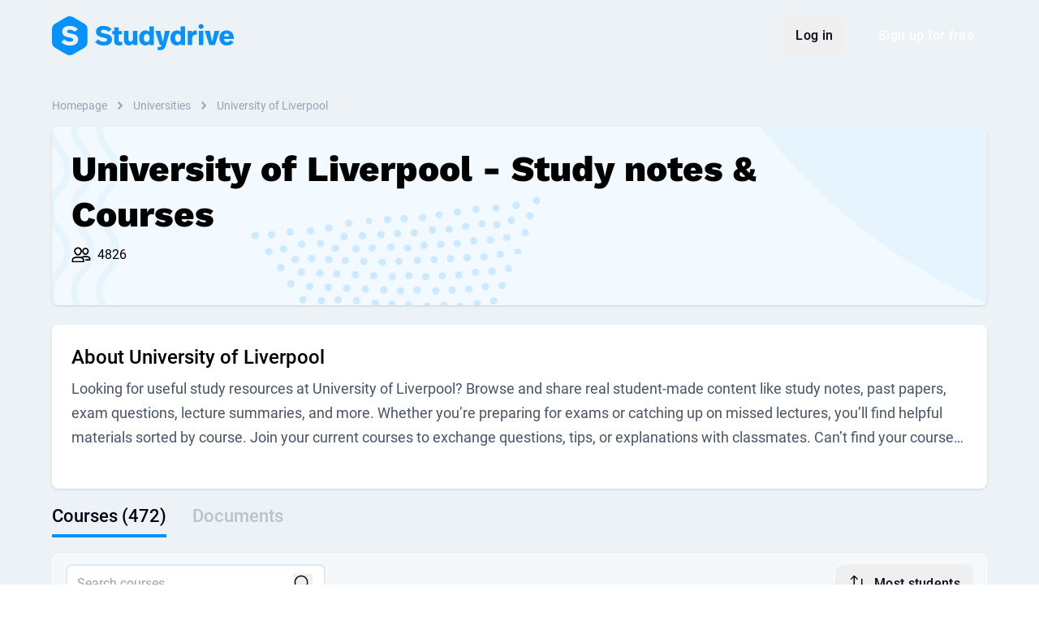

--- FILE ---
content_type: text/css
request_url: https://www.studydrive.net/assets/InputDocumentType-DjDx2pWM.css
body_size: -123
content:
.input[data-v-4644a3c2]{min-width:14rem}


--- FILE ---
content_type: application/javascript; charset=utf-8
request_url: https://www.studydrive.net/assets/components/ModalConfirmCourseLeave-CvzJRw_c.js
body_size: 2361
content:
import{d as b,A as n,B as a,M as f,C as V,X as C,Q as o,D,F as c,a7 as I,S as v,U as M,K as A,W as y,e as m,Y as g,V as S,N as L,am as _}from"../vendor-core-DhVLdYkn.js";import{$ as h}from"../vendor-ui-Dy7MXY3p.js";import"../vendor-C6K2KqDf.js";import{bV as j,M as F,a as T}from"../main-DSOOzOaK.js";try{let e=typeof window!="undefined"?window:typeof global!="undefined"?global:typeof globalThis!="undefined"?globalThis:typeof self!="undefined"?self:{},s=new e.Error().stack;s&&(e._sentryDebugIds=e._sentryDebugIds||{},e._sentryDebugIds[s]="6af2d1f9-7f77-4279-9455-b9d03d83073a",e._sentryDebugIdIdentifier="sentry-dbid-6af2d1f9-7f77-4279-9455-b9d03d83073a")}catch(e){}const $=b({name:"InputCheckboxMixin",props:{modelValue:{type:[Boolean,Array],default:!1},value:{type:Object,default:void 0},disabled:{type:Boolean,default:!1},hasChipsDesign:{type:Boolean,default:!1}},computed:{isChecked(){return Array.isArray(this.modelValue)?this.modelValue.includes(this.value):this.modelValue},isArrayValue(){return Array.isArray(this.modelValue)},shouldHaveMargin(){return!this.hasChipsDesign||this.isChecked},inputCheckboxSvgPathClass(){return this.disabled?"stroke-chip-disabled":this.isChecked&&this.hasChipsDesign?"stroke-chip":"stroke-chip-theme"}}}),N={name:"InputCheckbox",extends:$,inheritAttrs:!1,emits:["update:modelValue","change","input"],methods:{onChange(e){const s=this.isArrayValue?j(this.value,this.modelValue,void 0,e):e;this.$emit("update:modelValue",s),this.$emit("change",s),this.$emit("input",s)},triggerClick(){this.$refs.inputCheckbox.click()}}},O=["disabled","checked"],P=["d"];function U(e,s,r,i,p,d){return a(),n("label",{"data-testid":"input-checkbox",class:o(["flex items-center",{"cursor-pointer":!e.disabled,"chips-design-item-checked":e.hasChipsDesign&&e.isChecked,chip:e.hasChipsDesign&&!e.isChecked},e.$attrs.class])},[f("input",C({ref:"inputCheckbox"},e.$attrs,{disabled:e.disabled,checked:e.isChecked,type:"checkbox",class:"hidden",onChange:s[0]||(s[0]=l=>d.onChange(l.target.checked))}),null,16,O),f("span",{class:o([{"checkbox w-5 m-0.5 border-2 border-slate-200 rounded shadow-vertical-grey bg-white flex-shrink-0":!e.hasChipsDesign,icon:e.hasChipsDesign&&!e.isChecked,"visible-icon":e.hasChipsDesign&&e.isChecked},"h-5 flex items-center justify-center"])},[(a(),n("svg",{width:"14",height:"10",viewBox:"0 0 14 10",xmlns:"http://www.w3.org/2000/svg",fill:"none",class:o({hidden:!e.hasChipsDesign||!e.isChecked})},[f("path",{class:o(e.inputCheckboxSvgPathClass),d:e.isChecked&&e.hasChipsDesign?"M12.5 1.40259L4.92749 8.59741L1.5 4.59723":"M12 1.66669L5.125 8.33335L2 5.30305"},null,10,P)],2))],2),e.$slots.default?(a(),n("span",{key:0,class:o([{"ml-2":e.shouldHaveMargin,"text-slate-400":e.disabled}])},[D(e.$slots,"default",{},void 0,!0)],2)):V("",!0)],2)}const w=h(N,[["render",U],["__scopeId","data-v-a6bab205"]]),x=b({name:"BtnSwitch",inheritAttrs:!1,props:{value:{type:null,required:!0},options:{type:Array,required:!0,validator:e=>e.every(s=>["value","label"].every(r=>Object.keys(s).includes(r)))},disabled:{type:Boolean,default:!1},noBorder:{type:Boolean,default:!1},pill:{type:Boolean,default:!1},withBg:{type:Boolean,default:!1}},emits:["input"],computed:{border(){return this.noBorder?"":"border"},rounded(){return this.pill?"rounded-full":"rounded-xl"},bg(){return this.withBg?"bg-layout-background":""}},methods:{onClick(e){this.disabled||this.$emit("input",e.value)}}});function z(e,s,r,i,p,d){const l=c("Btn"),u=I("tooltip");return a(),n("div",{class:o(["relative w-full p-1 flex justify-stretch space-x-1",e.border,e.rounded,e.bg])},[(a(!0),n(v,null,M(e.options,(t,B)=>{var k;return A((a(),y(l,C({key:B,"active-color":"primary",variant:"tonal"},{ref_for:!0},e.$attrs,{class:["w-full",e.$attrs.class],active:t.value===e.value,"active-content-color":"primary",disabled:e.disabled||(t==null?void 0:t.disabled),label:t.label,icon:t.icon,"data-testid":(k=t==null?void 0:t.testId)!=null?k:void 0,round:e.pill,onClick:W=>e.onClick(t)}),null,16,["class","active","disabled","label","icon","data-testid","round","onClick"])),[[u,(t==null?void 0:t.tooltip)||void 0]])}),128))],2)}const R=h(x,[["render",z]]),q=b({name:"Chip",components:{InputCheckbox:w},extends:$,inheritAttrs:!1,emits:["update:modelValue"],computed:{leftIcon(){if(this.$attrs.icon)return this.$attrs.icon;if(this.$attrs["left-icon"])return this.$attrs["left-icon"]}},methods:{propagate(e){this.$emit("update:modelValue",e)},toggle(){this.$refs[`checkbox-${this.$.uid}`].triggerClick()}}});function E(e,s,r,i,p,d){const l=c("InputCheckbox"),u=c("Btn");return a(),n(v,null,[m(l,{ref:`checkbox-${e.$.uid}`,class:"hidden","model-value":e.modelValue,value:e.value,disabled:e.disabled,"onUpdate:modelValue":e.propagate},null,8,["model-value","value","disabled","onUpdate:modelValue"]),m(u,C({class:"!font-normal !text-sm px-2 py-0.5",size:"xs",color:e.isChecked?"primary":"surface",round:"",elevated:""},e.$attrs,{icon:void 0,"left-icon":e.isChecked?"tick":e.leftIcon,onClick:e.toggle}),null,16,["color","left-icon","onClick"])],64)}const Z=h(q,[["render",E]]),H={name:"ModalConfirmCourseLeave",components:{Modal:T,InputCheckbox:w},extends:F,setup(){const{t:e}=_("course");return{t:e}},data:()=>({keepFollowedDocuments:!0}),methods:{onSubmit(){this.close({keepDocuments:this.keepFollowedDocuments})}}};function K(e,s,r,i,p,d){const l=c("InputCheckbox"),u=c("Modal");return a(),y(u,{title:i.t("popup.leave.title"),"submit-text":i.t("popup.leave.submitText"),onCancel:e.close,onSubmit:d.onSubmit},{default:g(()=>[m(l,{modelValue:e.keepFollowedDocuments,"onUpdate:modelValue":s[0]||(s[0]=t=>e.keepFollowedDocuments=t)},{default:g(()=>[S(L(i.t("popup.leave.label_follow_documents")),1)]),_:1},8,["modelValue"])]),_:1},8,["title","submit-text","onCancel","onSubmit"])}const Q=h(H,[["render",K]]),ee=Object.freeze(Object.defineProperty({__proto__:null,default:Q},Symbol.toStringTag,{value:"Module"}));export{R as B,Z as C,w as I,ee as i};
//# sourceMappingURL=ModalConfirmCourseLeave-CvzJRw_c.js.map


--- FILE ---
content_type: image/svg+xml
request_url: https://www.studydrive.net/images/icons/icon-sorting.svg
body_size: 492
content:
<svg width="24" height="24" viewBox="0 0 24 24" fill="none" xmlns="http://www.w3.org/2000/svg">
<path fill-rule="evenodd" clip-rule="evenodd" d="M7.26322 1.77607C7.46126 1.77607 7.6401 1.85831 7.76743 1.99051L11.5488 5.79193C11.8215 6.06602 11.8203 6.50923 11.5462 6.78188C11.2721 7.05452 10.8289 7.05335 10.5563 6.77926L7.96322 4.17248V16.7618C7.96322 17.1484 7.64982 17.4618 7.26322 17.4618C6.87662 17.4618 6.56322 17.1484 6.56322 16.7618V4.17222L3.9699 6.77926C3.69725 7.05335 3.25404 7.05452 2.97995 6.78188C2.70587 6.50923 2.7047 6.06602 2.97734 5.79193L6.76682 1.98241C6.8 1.94904 6.83621 1.91937 6.87479 1.89365C6.98593 1.81938 7.11952 1.77607 7.26322 1.77607ZM16.7369 5.58564C17.1235 5.58564 17.4369 5.89904 17.4369 6.28564V19.8275L20.0299 17.2207C20.3026 16.9466 20.7458 16.9454 21.0199 17.2181C21.294 17.4907 21.2951 17.9339 21.0225 18.208L17.233 22.0175C17.2326 22.0179 17.2322 22.0183 17.2318 22.0187C17.2043 22.0462 17.1745 22.0715 17.1427 22.0941C17.0598 22.1532 16.9634 22.1947 16.8591 22.2131C16.819 22.2202 16.778 22.2239 16.7367 22.2239C16.64 22.2239 16.5454 22.2039 16.4583 22.1661C16.3777 22.1312 16.3036 22.0811 16.2404 22.0175L12.451 18.208C12.1783 17.9339 12.1795 17.4907 12.4536 17.2181C12.7277 16.9454 13.1709 16.9466 13.4435 17.2207L16.0369 19.8277V6.28564C16.0369 5.89904 16.3503 5.58564 16.7369 5.58564Z" fill="black"/>
</svg>


--- FILE ---
content_type: application/javascript; charset=utf-8
request_url: https://www.studydrive.net/assets/components/CollapsibleText-CjPMqx2Z.js
body_size: 1005
content:
var c=(e,s,t)=>new Promise((f,i)=>{var n=l=>{try{o(t.next(l))}catch(a){i(a)}},r=l=>{try{o(t.throw(l))}catch(a){i(a)}},o=l=>l.done?f(l.value):Promise.resolve(l.value).then(n,r);o((t=t.apply(e,s)).next())});import{u as m,l as g}from"../misc/linkify-CaVSzucj.js";import{h as y}from"../main-DSOOzOaK.js";import{a7 as h,A as d,B as u,K as C,C as b,M as w,$ as _,Q as p,N as v}from"../vendor-core-DhVLdYkn.js";import{$ as k}from"../vendor-ui-Dy7MXY3p.js";try{let e=typeof window!="undefined"?window:typeof global!="undefined"?global:typeof globalThis!="undefined"?globalThis:typeof self!="undefined"?self:{},s=new e.Error().stack;s&&(e._sentryDebugIds=e._sentryDebugIds||{},e._sentryDebugIds[s]="caf20696-73df-49df-b437-793078ccc188",e._sentryDebugIdIdentifier="sentry-dbid-caf20696-73df-49df-b437-793078ccc188")}catch(e){}const x={name:"CollapsibleText",props:{content:{type:String,required:!0},maxLines:{type:Number,required:!1,default:5},showMoreAppearance:{type:String,required:!1,default:"font-medium text-slate-600 text-sm"},contentAppearance:{type:String,required:!1,default:""}},data(){return{isCollapsed:!0,isContentOverflowing:!1}},methods:{linkify:g,unlinkify:m,htmlEncode:y,toggle(){return c(this,null,function*(){this.isCollapsed=!this.isCollapsed,this.isCollapsed===!0&&(yield this.$nextTick(),this.$refs.content.scrollIntoView({behavior:"auto",block:"center"}))})},setContentOverflowing(e){return c(this,null,function*(){this.isContentOverflowing=e.scrollHeight>e.offsetHeight})}}},D=["innerHTML"],I=["textContent"];function T(e,s,t,f,i,n){const r=h("resize");return u(),d("p",null,[C(w("span",{ref:"content",class:p([`break-text whitespace-pre-wrap ${t.contentAppearance}`,i.isCollapsed?"line-clamp-[var(--nb-lines)]":"line-clamp-none"]),style:_({"--nb-lines":t.maxLines}),innerHTML:t.content?n.linkify(n.htmlEncode(n.unlinkify(t.content)),{}):""},null,14,D),[[r,n.setContentOverflowing,void 0,{immediate:!0}]]),i.isContentOverflowing||!i.isCollapsed?(u(),d("span",{key:0,class:p(["cursor-pointer",t.showMoreAppearance]),onClick:s[0]||(s[0]=(...o)=>n.toggle&&n.toggle(...o)),textContent:v(i.isCollapsed?e.$t("showMore"):e.$t("showLess"))},null,10,I)):b("",!0)])}const q=k(x,[["render",T],["__scopeId","data-v-91ff0328"]]);export{q as C};
//# sourceMappingURL=CollapsibleText-CjPMqx2Z.js.map


--- FILE ---
content_type: application/javascript; charset=utf-8
request_url: https://www.studydrive.net/assets/components/Breadcrumbs-BRu1VbXD.js
body_size: 984
content:
var h=Object.defineProperty,g=Object.defineProperties;var _=Object.getOwnPropertyDescriptors;var d=Object.getOwnPropertySymbols;var y=Object.prototype.hasOwnProperty,p=Object.prototype.propertyIsEnumerable;var l=(e,t,r)=>t in e?h(e,t,{enumerable:!0,configurable:!0,writable:!0,value:r}):e[t]=r,m=(e,t)=>{for(var r in t||(t={}))y.call(t,r)&&l(e,r,t[r]);if(d)for(var r of d(t))p.call(t,r)&&l(e,r,t[r]);return e},b=(e,t)=>g(e,_(t));import{ak as x,A as o,B as s,M as c,N as u,S as k,U as B,W as L,C as w,Y as I,V as C,X as D,_ as N}from"../vendor-core-DhVLdYkn.js";import{r as f}from"../main-DSOOzOaK.js";import{$ as V}from"../vendor-ui-Dy7MXY3p.js";try{let e=typeof window!="undefined"?window:typeof global!="undefined"?global:typeof globalThis!="undefined"?globalThis:typeof self!="undefined"?self:{},t=new e.Error().stack;t&&(e._sentryDebugIds=e._sentryDebugIds||{},e._sentryDebugIds[t]="28c69c1b-e886-46fc-84bf-b882b903d956",e._sentryDebugIdIdentifier="sentry-dbid-28c69c1b-e886-46fc-84bf-b882b903d956")}catch(e){}const v={name:"Breadcrumbs",props:{breadcrumbs:{type:Array,required:!0}},computed:b(m({},x("auth",["isLoggedIn"])),{baseLabel(){return this.isLoggedIn?this.$t("breadcrumbs.dashboard"):this.$t("breadcrumbs.home")},baseLink(){return this.isLoggedIn?f("dashboard.show"):f("home.index")}}),methods:{isLastBreadcrumb(e){return e===this.breadcrumbs.length-1}}},T={ref:"breadcrumbs",class:"list-none text-slate-400 dark-theme:text-content-tertiary text-sm w-full max-md:line-clamp-2 truncate space-x-1 my-3 md:mt-7"},A={class:"inline-flex items-center"},E=["href","textContent"],S={key:0,class:"icon icon-chevron-right ml-1"};function q(e,t,r,F,G,a){return s(),o("ul",T,[c("li",A,[c("a",{href:a.baseLink,textContent:u(a.baseLabel)},null,8,E),t[0]||(t[0]=c("i",{class:"icon icon-chevron-right ml-1"},null,-1))]),(s(!0),o(k,null,B(r.breadcrumbs,(i,n)=>(s(),o("li",{key:n,class:"inline-flex items-center"},[(s(),L(N(a.isLastBreadcrumb(n)?"span":"a"),D({ref_for:!0},a.isLastBreadcrumb(n)?{}:{href:i.link}),{default:I(()=>[C(u(i.title),1)]),_:2},1040)),n+1<r.breadcrumbs.length?(s(),o("i",S)):w("",!0)]))),128))],512)}const X=V(v,[["render",q]]);export{X as B};
//# sourceMappingURL=Breadcrumbs-BRu1VbXD.js.map


--- FILE ---
content_type: image/svg+xml
request_url: https://www.studydrive.net/images/icons/icon-search.svg
body_size: 577
content:
<?xml version="1.0" encoding="UTF-8"?>
<svg width="24px" height="24px" viewBox="0 0 24 24" version="1.1" xmlns="http://www.w3.org/2000/svg" xmlns:xlink="http://www.w3.org/1999/xlink">
    <!-- Generator: Sketch 64 (93537) - https://sketch.com -->
    <title>Icon Search</title>
    <desc>Created with Sketch.</desc>
    <defs>
        <path d="M9.0952381,0.776190476 C13.6897212,0.776190476 17.4142857,4.50075496 17.4142857,9.0952381 C17.4142857,11.1405579 16.6761697,13.0134814 15.4517785,14.462168 L21.0187843,20.0288348 C21.2921513,20.3022018 21.2921513,20.7454173 21.0187843,21.0187843 C20.772754,21.2648146 20.3891464,21.2894176 20.1156006,21.0925934 L20.0288348,21.0187843 L14.462168,15.4517785 C13.0134814,16.6761697 11.1405579,17.4142857 9.0952381,17.4142857 C4.50075496,17.4142857 0.776190476,13.6897212 0.776190476,9.0952381 C0.776190476,4.50075496 4.50075496,0.776190476 9.0952381,0.776190476 Z M9.0952381,2.17619048 C5.27395361,2.17619048 2.17619048,5.27395361 2.17619048,9.0952381 C2.17619048,12.9165226 5.27395361,16.0142857 9.0952381,16.0142857 C11.0003727,16.0142857 12.7256683,15.2443033 13.9769038,13.9985596 C13.980061,13.9938699 13.9834737,13.9903864 13.98693,13.98693 L13.9985596,13.9769038 C15.2443033,12.7256683 16.0142857,11.0003727 16.0142857,9.0952381 C16.0142857,5.27395361 12.9165226,2.17619048 9.0952381,2.17619048 Z" id="path-1"></path>
    </defs>
    <g id="Icon/Search" stroke="none" stroke-width="1" fill="none" fill-rule="evenodd">
        <g id="Color" transform="translate(1.000000, 1.000000)">
            <use id="Mask" fill="currentColor" fill-rule="nonzero" xlink:href="#path-1"></use>
        </g>
    </g>
</svg>

--- FILE ---
content_type: application/javascript; charset=utf-8
request_url: https://www.studydrive.net/assets/components/CardCourse-M0y8ausz.js
body_size: 2521
content:
import{d as v,F as f,W as i,B as s,Y as d,M as p,A as r,C as a,Q as o,a8 as g,D as n,e as I,_ as y,V as k,N as b,i as M,ae as D,X as N}from"../vendor-core-DhVLdYkn.js";import{l,bI as T,bJ as H,f as L}from"../main-DSOOzOaK.js";import{I as B}from"./ModalConfirmCourseLeave-CvzJRw_c.js";import"../vendor-C6K2KqDf.js";import{$ as A}from"../vendor-ui-Dy7MXY3p.js";import{b as P,c as U}from"../misc/feed-ReSjP1zt.js";try{let e=typeof window!="undefined"?window:typeof global!="undefined"?global:typeof globalThis!="undefined"?globalThis:typeof self!="undefined"?self:{},t=new e.Error().stack;t&&(e._sentryDebugIds=e._sentryDebugIds||{},e._sentryDebugIds[t]="0333484f-11f7-449b-a700-31ad4aabd4b5",e._sentryDebugIdIdentifier="sentry-dbid-0333484f-11f7-449b-a700-31ad4aabd4b5")}catch(e){}var m=(e=>(e.Default="default",e.Narrow="narrow",e.Stack="stack",e))(m||{});const V=v({name:"Card",components:{InputCheckbox:B},props:{title:{type:String,default:void 0},titleTag:{type:String,default:"div"},subtitle:{type:String,default:void 0},imgSrc:{type:String,default:void 0},imgAlt:{type:String,default:""},checked:{type:Boolean,default:void 0},checkboxDisabled:{type:Boolean,default:!1},mode:{type:String,default:m.Default},clickable:{type:Boolean,default:!1},useSmallText:{type:Boolean,default:!1},useSmallImg:{type:Boolean,default:!1},noRounded:{type:Boolean,default:!1}},emits:["update:checked"],computed:{tag(){return this.$attrs.to||this.$attrs.href?T:"article"},defaultMode(){return this.mode===m.Default},narrowMode(){return this.mode===m.Narrow},stackMode(){return this.mode===m.Stack},hasImage(){return!!this.imgSrc||l(this.$slots.imageArea)},smallImage(){return this.narrowMode||this.useSmallImg},hasContent(){return!!(this.subtitle||l(this.$slots.contentArea))},hasCheckbox(){return this.checked!==void 0},hasPrimaryActionSlot(){return l(this.$slots.primaryActionArea)},hasTitleAddonSlot(){return l(this.$slots.titleAddonArea)},hasSecondaryActionSlot(){return l(this.$slots.secondaryActionArea)},titleHeightClass(){return this.useSmallText?"h-5":"h-6"},contentHeightClass(){return this.useSmallText?"h-4":"h-5"},hasAsideContentAreaSlot(){return l(this.$slots.asideContentArea)}},methods:{checkboxChanged(e){this.$emit("update:checked",e)}}}),j={key:1,class:"image-area min-w-fit"},z={key:0,class:"flex shrink min-w-0"},E={key:2,class:"aside-content-area flex shrink-0 min-w-0"},R={key:0,class:"flex shrink-0 !leading-5 gap-x-2 items-center"},q={key:1,class:"primary-action-area flex items-center whitespace-nowrap"};function F(e,t,S,C,w,$){const h=f("InputCheckbox"),c=f("AssetCdnImage");return s(),i(y(e.tag),{"data-testid":"card-item",class:o(["card flex bg-surface px-4 min-h-12 min-w-0 relative",{"rounded-lg":!e.noRounded,"flex-row justify-between gap-x-2 py-2":!e.stackMode,"flex-col gap-y-3 py-3":e.stackMode,"cursor-pointer select-none hover:bg-blue-100 active:bg-blue-300 hover:ring-1 active:ring-1 ring-surface ring-inset":e.clickable}])},{default:d(()=>[p("div",{class:o(["card-container flex grow min-w-0",{"items-center":!e.stackMode},e.useSmallText?"space-x-3":"space-x-4"])},[e.hasCheckbox&&!e.stackMode?(s(),i(h,{key:0,disabled:e.checkboxDisabled,"model-value":e.checked,onChange:t[0]||(t[0]=u=>e.checkboxChanged(u)),onClick:t[1]||(t[1]=g(()=>{},["stop"]))},null,8,["disabled","model-value"])):a("",!0),e.hasImage?(s(),r("div",j,[n(e.$slots,"imageArea",{},()=>[I(c,{src:e.imgSrc,alt:e.imgAlt,width:e.smallImage?40:56,height:e.smallImage?40:56,"object-fit":"cover",class:o(["rounded-lg",e.smallImage?"w-10 h-10":"w-14 h-14"])},null,8,["src","alt","width","height","class"])])])):a("",!0),p("div",{class:o(["content-container flex grow min-w-0",e.narrowMode?"items-center gap-x-2":"flex-col justify-center"])},[p("div",{class:o(["flex shrink min-w-0 items-start",{[e.titleHeightClass]:!e.hasContent&&e.hasSecondaryActionSlot&&e.defaultMode}])},[(s(),i(y(e.titleTag),{class:o(["title-area",e.useSmallText?"font-body-3-medium":"font-body-2-medium",e.hasContent||e.narrowMode?"truncate":"line-clamp-2",{"-mb-[1em]":!e.hasContent&&e.hasSecondaryActionSlot&&e.defaultMode}])},{default:d(()=>[n(e.$slots,"titleArea",{},()=>[k(b(e.title),1)])]),_:3},8,["class"])),e.hasTitleAddonSlot?(s(),r("div",{key:0,class:o(["title-addon-area flex pl-2 place-self-start items-center",{"ml-auto":e.stackMode},e.titleHeightClass])},[n(e.$slots,"titleAddonArea")],2)):a("",!0),e.hasPrimaryActionSlot&&e.defaultMode?(s(),r("div",{key:1,class:o(["primary-action-area flex ml-auto pl-2 place-self-start items-center whitespace-nowrap",e.titleHeightClass])},[n(e.$slots,"primaryActionArea")],2)):a("",!0)],2),e.hasContent||e.hasSecondaryActionSlot&&e.defaultMode?(s(),r("div",z,[e.hasContent||e.defaultMode?(s(),r("div",{key:0,class:o(["content-area flex-grow",{truncate:e.narrowMode,"font-body-3-regular":e.useSmallText===e.narrowMode,"font-body-2-regular":!e.useSmallText&&e.narrowMode,"font-caption-regular":e.useSmallText&&!e.narrowMode}])},[n(e.$slots,"contentArea",{},()=>[k(b(e.subtitle),1)])],2)):a("",!0),e.hasSecondaryActionSlot&&e.defaultMode?(s(),r("div",{key:1,class:o(["secondary-action-area flex place-self-end ml-auto items-center whitespace-nowrap",e.hasContent?e.contentHeightClass:e.titleHeightClass])},[n(e.$slots,"secondaryActionArea")],2)):a("",!0)])):a("",!0)],2),e.hasAsideContentAreaSlot?(s(),r("div",E,[n(e.$slots,"asideContentArea")])):a("",!0)],2),!e.defaultMode&&(e.hasPrimaryActionSlot||e.hasSecondaryActionSlot||e.stackMode&&e.hasCheckbox)?(s(),r("div",R,[e.stackMode&&e.hasCheckbox?(s(),i(h,{key:0,disabled:e.checkboxDisabled,"model-value":e.checked,onChange:t[2]||(t[2]=u=>e.checkboxChanged(u)),onClick:t[3]||(t[3]=g(()=>{},["stop"]))},null,8,["disabled","model-value"])):a("",!0),e.hasPrimaryActionSlot?(s(),r("div",q,[n(e.$slots,"primaryActionArea")])):a("",!0),e.hasSecondaryActionSlot?(s(),r("div",{key:2,class:o(["secondary-action-area flex items-center whitespace-nowrap",{"!ml-auto":e.stackMode}])},[n(e.$slots,"secondaryActionArea")],2)):a("",!0)])):a("",!0)]),_:3},8,["class"])}const J=A(V,[["render",F]]),K=v({name:"CardCourse",components:{Card:J},inheritAttrs:!1,props:{courseName:{type:String,required:!0},courseId:{type:Number,default:void 0},uniName:{type:String,default:void 0},uniId:{type:Number,default:void 0},numPosts:{type:Number,default:void 0},numDocuments:{type:Number,default:void 0},numUsers:{type:Number,default:void 0},enableLinks:{type:Boolean,default:!1},enableHover:{type:Boolean,default:!1}},setup(){return{isDashboard:M(L,null)}},data(){return{isHovered:!1}},computed:{courseLink(){return this.$attrs.href||this.courseId&&U(this.courseId,this.courseName,this.isDashboard)||void 0},uniLink(){return this.enableLinks&&this.uniId&&this.uniName&&P(this.uniId,this.uniName)||void 0},hasStats(){return this.numPosts!==void 0||this.numDocuments!==void 0||this.numUsers!==void 0},tags(){return H([this.numPosts!==void 0&&{icon:"chat",value:this.numPosts},this.numDocuments!==void 0&&{icon:"documents",value:this.numDocuments},this.numUsers!==void 0&&{icon:"users",value:this.numUsers}])}}});function Q(e,t,S,C,w,$){const h=f("TagList"),c=f("Card");return s(),i(c,N({clickable:!!(e.courseLink||e.$attrs.to),href:e.courseLink},e.$attrs,{title:e.courseName,class:"card-course",onMouseenter:t[1]||(t[1]=u=>e.isHovered=!0),onMouseleave:t[2]||(t[2]=u=>e.isHovered=!1)}),D({titleAddonArea:d(()=>[n(e.$slots,"titleAddonArea")]),_:2},[e.uniName?{name:"contentArea",fn:d(()=>[(s(),i(y(e.uniLink?"link":"span"),{href:e.uniLink,class:o(["uni-link",{"text-primary":e.uniLink}]),onNavigate:t[0]||(t[0]=g(()=>{},["stop"]))},{default:d(()=>[k(b(e.uniName),1)]),_:1},40,["href","class"]))]),key:"0"}:void 0,e.hasStats||e.enableHover?{name:"secondaryActionArea",fn:d(()=>[e.isHovered&&e.enableHover?n(e.$slots,"hoverActionArea",{key:0}):(s(),i(h,{key:1,tags:e.tags,"tag-bare":"","tag-size":"sm"},null,8,["tags"]))]),key:"1"}:void 0]),1040,["clickable","href","title"])}const x=A(K,[["render",Q]]);export{x as C,J as a,m as b};
//# sourceMappingURL=CardCourse-M0y8ausz.js.map


--- FILE ---
content_type: application/javascript; charset=utf-8
request_url: https://www.studydrive.net/assets/vendor-lodash-BBXiYWRW.js
body_size: 8425
content:
import{t as Fn,i as x,g as Ge,a as G,e as fn,b as O,c as an,d as B,k as L,f as Be,S as N,h as d,j,l as on,o as Ze,m as T,n as Z,p as m,q as Un,s as Nn,u as He,v as We,U as pn,w as H,x as W,y as E,z as Y,A as jn,B as Ye,C as P,D as g,E as sn,F as Dn,G as Ke,H as _,I as Gn,J as Bn,K as qe,L as Je,M as Zn,N as Ve,O as Xe,P as cn,Q as ze,R as K,T as Hn,V as Qe,W as ke,X as Wn,Y as nr,Z as k,_ as Yn}from"./vendor-ui-Dy7MXY3p.js";try{let n=typeof window!="undefined"?window:typeof global!="undefined"?global:typeof globalThis!="undefined"?globalThis:typeof self!="undefined"?self:{},e=new n.Error().stack;e&&(n._sentryDebugIds=n._sentryDebugIds||{},n._sentryDebugIds[e]="7c9eb9c0-57e5-4c17-9ac3-5d2703debe84",n._sentryDebugIdIdentifier="sentry-dbid-7c9eb9c0-57e5-4c17-9ac3-5d2703debe84")}catch(n){}var An=1/0,er=17976931348623157e292;function rr(n){if(!n)return n===0?n:0;if(n=Fn(n),n===An||n===-An){var e=n<0?-1:1;return e*er}return n===n?n:0}function p(n){var e=rr(n),r=e%1;return e===e?r?e-r:e:0}var On=Object.create,Kn=function(){function n(){}return function(e){if(!x(e))return{};if(On)return On(e);n.prototype=e;var r=new n;return n.prototype=void 0,r}}();function tr(n,e,r){switch(r.length){case 0:return n.call(e);case 1:return n.call(e,r[0]);case 2:return n.call(e,r[0],r[1]);case 3:return n.call(e,r[0],r[1],r[2])}return n.apply(e,r)}function ur(){}function q(n,e){var r=-1,t=n.length;for(e||(e=Array(t));++r<t;)e[r]=n[r];return e}var fr=800,ir=16,ar=Date.now;function or(n){var e=0,r=0;return function(){var t=ar(),u=ir-(t-r);if(r=t,u>0){if(++e>=fr)return arguments[0]}else e=0;return n.apply(void 0,arguments)}}function sr(n){return function(){return n}}var D=function(){try{var n=Ge(Object,"defineProperty");return n({},"",{}),n}catch(e){}}(),cr=D?function(n,e){return D(n,"toString",{configurable:!0,enumerable:!1,value:sr(e),writable:!0})}:G,qn=or(cr);function ln(n,e){for(var r=-1,t=n==null?0:n.length;++r<t&&e(n[r],r,n)!==!1;);return n}function dn(n,e,r,t){for(var u=n.length,f=r+(t?1:-1);t?f--:++f<u;)if(e(n[f],f,n))return f;return-1}function lr(n){return n!==n}function dr(n,e,r){for(var t=r-1,u=n.length;++t<u;)if(n[t]===e)return t;return-1}function J(n,e,r){return e===e?dr(n,e,r):dn(n,lr,r)}function Jn(n,e){var r=n==null?0:n.length;return!!r&&J(n,e,0)>-1}function w(n,e,r){e=="__proto__"&&D?D(n,e,{configurable:!0,enumerable:!0,value:r,writable:!0}):n[e]=r}var gr=Object.prototype,hr=gr.hasOwnProperty;function V(n,e,r){var t=n[e];(!(hr.call(n,e)&&fn(t,r))||r===void 0&&!(e in n))&&w(n,e,r)}function $(n,e,r,t){var u=!r;r||(r={});for(var f=-1,i=e.length;++f<i;){var a=e[f],o=void 0;o===void 0&&(o=n[a]),u?w(r,a,o):V(r,a,o)}return r}var Tn=Math.max;function Vn(n,e,r){return e=Tn(e===void 0?n.length-1:e,0),function(){for(var t=arguments,u=-1,f=Tn(t.length-e,0),i=Array(f);++u<f;)i[u]=t[e+u];u=-1;for(var a=Array(e+1);++u<e;)a[u]=t[u];return a[e]=r(i),tr(n,this,a)}}function X(n,e){return qn(Vn(n,e,G),n+"")}function I(n,e,r){if(!x(r))return!1;var t=typeof e;return(t=="number"?O(r)&&an(e,r.length):t=="string"&&e in r)?fn(r[e],n):!1}function gn(n){return X(function(e,r){var t=-1,u=r.length,f=u>1?r[u-1]:void 0,i=u>2?r[2]:void 0;for(f=n.length>3&&typeof f=="function"?(u--,f):void 0,i&&I(r[0],r[1],i)&&(f=u<3?void 0:f,u=1),e=Object(e);++t<u;){var a=r[t];a&&n(e,a,t,f)}return e})}var br=Object.prototype,xr=br.hasOwnProperty,ti=gn(function(n,e){if(B(e)||O(e)){$(e,L(e),n);return}for(var r in e)xr.call(e,r)&&V(n,r,e[r])});function vr(n){var e=[];if(n!=null)for(var r in Object(n))e.push(r);return e}var pr=Object.prototype,Ar=pr.hasOwnProperty;function Or(n){if(!x(n))return vr(n);var e=B(n),r=[];for(var t in n)t=="constructor"&&(e||!Ar.call(n,t))||r.push(t);return r}function F(n){return O(n)?Be(n,!0):Or(n)}var wn=N?N.isConcatSpreadable:void 0;function Tr(n){return d(n)||j(n)||!!(wn&&n&&n[wn])}function C(n,e,r,t,u){var f=-1,i=n.length;for(r||(r=Tr),u||(u=[]);++f<i;){var a=n[f];r(a)?on(u,a):t||(u[u.length]=a)}return u}function wr(n){var e=n==null?0:n.length;return e?C(n):[]}function Xn(n){return qn(Vn(n,void 0,wr),n+"")}var z=Ze(Object.getPrototypeOf,Object),$r="[object Object]",yr=Function.prototype,Sr=Object.prototype,zn=yr.toString,Rr=Sr.hasOwnProperty,mr=zn.call(Object);function Qn(n){if(!T(n)||Z(n)!=$r)return!1;var e=z(n);if(e===null)return!0;var r=Rr.call(e,"constructor")&&e.constructor;return typeof r=="function"&&r instanceof r&&zn.call(r)==mr}var Er="Expected a function";function Cr(n,e){var r;if(typeof e!="function")throw new TypeError(Er);return n=p(n),function(){return--n>0&&(r=e.apply(this,arguments)),n<=1&&(e=void 0),r}}function Q(n,e,r){var t=-1,u=n.length;e<0&&(e=-e>u?0:u+e),r=r>u?u:r,r<0&&(r+=u),u=e>r?0:r-e>>>0,e>>>=0;for(var f=Array(u);++t<u;)f[t]=n[t+e];return f}function kn(n,e,r){var t=n.length;return r=r===void 0?t:r,!e&&r>=t?n:Q(n,e,r)}var Mr="\\ud800-\\udfff",Ir="\\u0300-\\u036f",Lr="\\ufe20-\\ufe2f",Pr="\\u20d0-\\u20ff",_r=Ir+Lr+Pr,Fr="\\ufe0e\\ufe0f",Ur="\\u200d",Nr=RegExp("["+Ur+Mr+_r+Fr+"]");function ne(n){return Nr.test(n)}function jr(n){return n.split("")}var ee="\\ud800-\\udfff",Dr="\\u0300-\\u036f",Gr="\\ufe20-\\ufe2f",Br="\\u20d0-\\u20ff",Zr=Dr+Gr+Br,Hr="\\ufe0e\\ufe0f",Wr="["+ee+"]",nn="["+Zr+"]",en="\\ud83c[\\udffb-\\udfff]",Yr="(?:"+nn+"|"+en+")",re="[^"+ee+"]",te="(?:\\ud83c[\\udde6-\\uddff]){2}",ue="[\\ud800-\\udbff][\\udc00-\\udfff]",Kr="\\u200d",fe=Yr+"?",ie="["+Hr+"]?",qr="(?:"+Kr+"(?:"+[re,te,ue].join("|")+")"+ie+fe+")*",Jr=ie+fe+qr,Vr="(?:"+[re+nn+"?",nn,te,ue,Wr].join("|")+")",Xr=RegExp(en+"(?="+en+")|"+Vr+Jr,"g");function zr(n){return n.match(Xr)||[]}function rn(n){return ne(n)?zr(n):jr(n)}function ae(n,e,r,t){var u=-1,f=n==null?0:n.length;for(t&&f&&(r=n[++u]);++u<f;)r=e(r,n[u],u,n);return r}function Qr(n){return function(e){return n==null?void 0:n[e]}}var kr={À:"A",Á:"A",Â:"A",Ã:"A",Ä:"A",Å:"A",à:"a",á:"a",â:"a",ã:"a",ä:"a",å:"a",Ç:"C",ç:"c",Ð:"D",ð:"d",È:"E",É:"E",Ê:"E",Ë:"E",è:"e",é:"e",ê:"e",ë:"e",Ì:"I",Í:"I",Î:"I",Ï:"I",ì:"i",í:"i",î:"i",ï:"i",Ñ:"N",ñ:"n",Ò:"O",Ó:"O",Ô:"O",Õ:"O",Ö:"O",Ø:"O",ò:"o",ó:"o",ô:"o",õ:"o",ö:"o",ø:"o",Ù:"U",Ú:"U",Û:"U",Ü:"U",ù:"u",ú:"u",û:"u",ü:"u",Ý:"Y",ý:"y",ÿ:"y",Æ:"Ae",æ:"ae",Þ:"Th",þ:"th",ß:"ss",Ā:"A",Ă:"A",Ą:"A",ā:"a",ă:"a",ą:"a",Ć:"C",Ĉ:"C",Ċ:"C",Č:"C",ć:"c",ĉ:"c",ċ:"c",č:"c",Ď:"D",Đ:"D",ď:"d",đ:"d",Ē:"E",Ĕ:"E",Ė:"E",Ę:"E",Ě:"E",ē:"e",ĕ:"e",ė:"e",ę:"e",ě:"e",Ĝ:"G",Ğ:"G",Ġ:"G",Ģ:"G",ĝ:"g",ğ:"g",ġ:"g",ģ:"g",Ĥ:"H",Ħ:"H",ĥ:"h",ħ:"h",Ĩ:"I",Ī:"I",Ĭ:"I",Į:"I",İ:"I",ĩ:"i",ī:"i",ĭ:"i",į:"i",ı:"i",Ĵ:"J",ĵ:"j",Ķ:"K",ķ:"k",ĸ:"k",Ĺ:"L",Ļ:"L",Ľ:"L",Ŀ:"L",Ł:"L",ĺ:"l",ļ:"l",ľ:"l",ŀ:"l",ł:"l",Ń:"N",Ņ:"N",Ň:"N",Ŋ:"N",ń:"n",ņ:"n",ň:"n",ŋ:"n",Ō:"O",Ŏ:"O",Ő:"O",ō:"o",ŏ:"o",ő:"o",Ŕ:"R",Ŗ:"R",Ř:"R",ŕ:"r",ŗ:"r",ř:"r",Ś:"S",Ŝ:"S",Ş:"S",Š:"S",ś:"s",ŝ:"s",ş:"s",š:"s",Ţ:"T",Ť:"T",Ŧ:"T",ţ:"t",ť:"t",ŧ:"t",Ũ:"U",Ū:"U",Ŭ:"U",Ů:"U",Ű:"U",Ų:"U",ũ:"u",ū:"u",ŭ:"u",ů:"u",ű:"u",ų:"u",Ŵ:"W",ŵ:"w",Ŷ:"Y",ŷ:"y",Ÿ:"Y",Ź:"Z",Ż:"Z",Ž:"Z",ź:"z",ż:"z",ž:"z",Ĳ:"IJ",ĳ:"ij",Œ:"Oe",œ:"oe",ŉ:"'n",ſ:"s"},nt=Qr(kr),et=/[\xc0-\xd6\xd8-\xf6\xf8-\xff\u0100-\u017f]/g,rt="\\u0300-\\u036f",tt="\\ufe20-\\ufe2f",ut="\\u20d0-\\u20ff",ft=rt+tt+ut,it="["+ft+"]",at=RegExp(it,"g");function ot(n){return n=m(n),n&&n.replace(et,nt).replace(at,"")}var st=/[^\x00-\x2f\x3a-\x40\x5b-\x60\x7b-\x7f]+/g;function ct(n){return n.match(st)||[]}var lt=/[a-z][A-Z]|[A-Z]{2}[a-z]|[0-9][a-zA-Z]|[a-zA-Z][0-9]|[^a-zA-Z0-9 ]/;function dt(n){return lt.test(n)}var oe="\\ud800-\\udfff",gt="\\u0300-\\u036f",ht="\\ufe20-\\ufe2f",bt="\\u20d0-\\u20ff",xt=gt+ht+bt,se="\\u2700-\\u27bf",ce="a-z\\xdf-\\xf6\\xf8-\\xff",vt="\\xac\\xb1\\xd7\\xf7",pt="\\x00-\\x2f\\x3a-\\x40\\x5b-\\x60\\x7b-\\xbf",At="\\u2000-\\u206f",Ot=" \\t\\x0b\\f\\xa0\\ufeff\\n\\r\\u2028\\u2029\\u1680\\u180e\\u2000\\u2001\\u2002\\u2003\\u2004\\u2005\\u2006\\u2007\\u2008\\u2009\\u200a\\u202f\\u205f\\u3000",le="A-Z\\xc0-\\xd6\\xd8-\\xde",Tt="\\ufe0e\\ufe0f",de=vt+pt+At+Ot,ge="['’]",$n="["+de+"]",wt="["+xt+"]",he="\\d+",$t="["+se+"]",be="["+ce+"]",xe="[^"+oe+de+he+se+ce+le+"]",yt="\\ud83c[\\udffb-\\udfff]",St="(?:"+wt+"|"+yt+")",Rt="[^"+oe+"]",ve="(?:\\ud83c[\\udde6-\\uddff]){2}",pe="[\\ud800-\\udbff][\\udc00-\\udfff]",S="["+le+"]",mt="\\u200d",yn="(?:"+be+"|"+xe+")",Et="(?:"+S+"|"+xe+")",Sn="(?:"+ge+"(?:d|ll|m|re|s|t|ve))?",Rn="(?:"+ge+"(?:D|LL|M|RE|S|T|VE))?",Ae=St+"?",Oe="["+Tt+"]?",Ct="(?:"+mt+"(?:"+[Rt,ve,pe].join("|")+")"+Oe+Ae+")*",Mt="\\d*(?:1st|2nd|3rd|(?![123])\\dth)(?=\\b|[A-Z_])",It="\\d*(?:1ST|2ND|3RD|(?![123])\\dTH)(?=\\b|[a-z_])",Lt=Oe+Ae+Ct,Pt="(?:"+[$t,ve,pe].join("|")+")"+Lt,_t=RegExp([S+"?"+be+"+"+Sn+"(?="+[$n,S,"$"].join("|")+")",Et+"+"+Rn+"(?="+[$n,S+yn,"$"].join("|")+")",S+"?"+yn+"+"+Sn,S+"+"+Rn,It,Mt,he,Pt].join("|"),"g");function Ft(n){return n.match(_t)||[]}function Ut(n,e,r){return n=m(n),e=e,e===void 0?dt(n)?Ft(n):ct(n):n.match(e)||[]}var Nt="['’]",jt=RegExp(Nt,"g");function Dt(n){return function(e){return ae(Ut(ot(e).replace(jt,"")),n,"")}}function ui(){if(!arguments.length)return[];var n=arguments[0];return d(n)?n:[n]}var Gt=Un.isFinite,Bt=Math.min;function Te(n){var e=Math[n];return function(r,t){if(r=Fn(r),t=t==null?0:Bt(p(t),292),t&&Gt(r)){var u=(m(r)+"e").split("e"),f=e(u[0]+"e"+(+u[1]+t));return u=(m(f)+"e").split("e"),+(u[0]+"e"+(+u[1]-t))}return e(r)}}function Zt(n,e){return n&&$(e,L(e),n)}function Ht(n,e){return n&&$(e,F(e),n)}var we=typeof exports=="object"&&exports&&!exports.nodeType&&exports,mn=we&&typeof module=="object"&&module&&!module.nodeType&&module,Wt=mn&&mn.exports===we,En=Wt?Un.Buffer:void 0,Cn=En?En.allocUnsafe:void 0;function $e(n,e){if(e)return n.slice();var r=n.length,t=Cn?Cn(r):new n.constructor(r);return n.copy(t),t}function Yt(n,e){return $(n,Nn(n),e)}var Kt=Object.getOwnPropertySymbols,ye=Kt?function(n){for(var e=[];n;)on(e,Nn(n)),n=z(n);return e}:He;function qt(n,e){return $(n,ye(n),e)}function hn(n){return We(n,F,ye)}var Jt=Object.prototype,Vt=Jt.hasOwnProperty;function Xt(n){var e=n.length,r=new n.constructor(e);return e&&typeof n[0]=="string"&&Vt.call(n,"index")&&(r.index=n.index,r.input=n.input),r}function bn(n){var e=new n.constructor(n.byteLength);return new pn(e).set(new pn(n)),e}function zt(n,e){var r=e?bn(n.buffer):n.buffer;return new n.constructor(r,n.byteOffset,n.byteLength)}var Qt=/\w*$/;function kt(n){var e=new n.constructor(n.source,Qt.exec(n));return e.lastIndex=n.lastIndex,e}var Mn=N?N.prototype:void 0,In=Mn?Mn.valueOf:void 0;function nu(n){return In?Object(In.call(n)):{}}function Se(n,e){var r=e?bn(n.buffer):n.buffer;return new n.constructor(r,n.byteOffset,n.length)}var eu="[object Boolean]",ru="[object Date]",tu="[object Map]",uu="[object Number]",fu="[object RegExp]",iu="[object Set]",au="[object String]",ou="[object Symbol]",su="[object ArrayBuffer]",cu="[object DataView]",lu="[object Float32Array]",du="[object Float64Array]",gu="[object Int8Array]",hu="[object Int16Array]",bu="[object Int32Array]",xu="[object Uint8Array]",vu="[object Uint8ClampedArray]",pu="[object Uint16Array]",Au="[object Uint32Array]";function Ou(n,e,r){var t=n.constructor;switch(e){case su:return bn(n);case eu:case ru:return new t(+n);case cu:return zt(n,r);case lu:case du:case gu:case hu:case bu:case xu:case vu:case pu:case Au:return Se(n,r);case tu:return new t;case uu:case au:return new t(n);case fu:return kt(n);case iu:return new t;case ou:return nu(n)}}function Re(n){return typeof n.constructor=="function"&&!B(n)?Kn(z(n)):{}}var Tu="[object Map]";function wu(n){return T(n)&&H(n)==Tu}var Ln=E&&E.isMap,$u=Ln?W(Ln):wu,yu="[object Set]";function Su(n){return T(n)&&H(n)==yu}var Pn=E&&E.isSet,Ru=Pn?W(Pn):Su,mu=1,Eu=2,Cu=4,me="[object Arguments]",Mu="[object Array]",Iu="[object Boolean]",Lu="[object Date]",Pu="[object Error]",Ee="[object Function]",_u="[object GeneratorFunction]",Fu="[object Map]",Uu="[object Number]",Ce="[object Object]",Nu="[object RegExp]",ju="[object Set]",Du="[object String]",Gu="[object Symbol]",Bu="[object WeakMap]",Zu="[object ArrayBuffer]",Hu="[object DataView]",Wu="[object Float32Array]",Yu="[object Float64Array]",Ku="[object Int8Array]",qu="[object Int16Array]",Ju="[object Int32Array]",Vu="[object Uint8Array]",Xu="[object Uint8ClampedArray]",zu="[object Uint16Array]",Qu="[object Uint32Array]",c={};c[me]=c[Mu]=c[Zu]=c[Hu]=c[Iu]=c[Lu]=c[Wu]=c[Yu]=c[Ku]=c[qu]=c[Ju]=c[Fu]=c[Uu]=c[Ce]=c[Nu]=c[ju]=c[Du]=c[Gu]=c[Vu]=c[Xu]=c[zu]=c[Qu]=!0;c[Pu]=c[Ee]=c[Bu]=!1;function M(n,e,r,t,u,f){var i,a=e&mu,o=e&Eu,h=e&Cu;if(r&&(i=u?r(n,t,u,f):r(n)),i!==void 0)return i;if(!x(n))return n;var s=d(n);if(s){if(i=Xt(n),!a)return q(n,i)}else{var l=H(n),b=l==Ee||l==_u;if(Y(n))return $e(n,a);if(l==Ce||l==me||b&&!u){if(i=o||b?{}:Re(n),!a)return o?qt(n,Ht(i,n)):Yt(n,Zt(i,n))}else{if(!c[l])return u?n:{};i=Ou(n,l,a)}}f||(f=new jn);var y=f.get(n);if(y)return y;f.set(n,i),Ru(n)?n.forEach(function(v){i.add(M(v,e,r,v,n,f))}):$u(n)&&n.forEach(function(v,A){i.set(A,M(v,e,r,A,n,f))});var U=h?o?hn:Ye:o?F:L,vn=s?void 0:U(n);return ln(vn||n,function(v,A){vn&&(A=v,v=n[A]),V(i,A,M(v,e,r,A,n,f))}),i}var ku=1,nf=4;function fi(n){return M(n,ku|nf)}function ii(n){for(var e=-1,r=n==null?0:n.length,t=0,u=[];++e<r;){var f=n[e];f&&(u[t++]=f)}return u}function ai(){var n=arguments.length;if(!n)return[];for(var e=Array(n-1),r=arguments[0],t=n;t--;)e[t-1]=arguments[t];return on(d(r)?q(r):[r],C(e))}function ef(n,e,r,t){for(var u=-1,f=n==null?0:n.length;++u<f;){var i=n[u];e(t,i,r(i),n)}return t}function rf(n,e,r,t){return P(n,function(u,f,i){e(t,u,r(u),i)}),t}function Me(n,e){return function(r,t){var u=d(r)?ef:rf,f=e?e():{};return u(r,n,g(t),f)}}function tn(n,e,r){(r!==void 0&&!fn(n[e],r)||r===void 0&&!(e in n))&&w(n,e,r)}function R(n){return T(n)&&O(n)}function un(n,e){if(!(e==="constructor"&&typeof n[e]=="function")&&e!="__proto__")return n[e]}function tf(n){return $(n,F(n))}function uf(n,e,r,t,u,f,i){var a=un(n,r),o=un(e,r),h=i.get(o);if(h){tn(n,r,h);return}var s=f?f(a,o,r+"",n,e,i):void 0,l=s===void 0;if(l){var b=d(o),y=!b&&Y(o),U=!b&&!y&&sn(o);s=o,b||y||U?d(a)?s=a:R(a)?s=q(a):y?(l=!1,s=$e(o,!0)):U?(l=!1,s=Se(o,!0)):s=[]:Qn(o)||j(o)?(s=a,j(a)?s=tf(a):(!x(a)||Dn(a))&&(s=Re(o))):l=!1}l&&(i.set(o,s),u(s,o,t,f,i),i.delete(o)),tn(n,r,s)}function xn(n,e,r,t,u){n!==e&&Ke(e,function(f,i){if(u||(u=new jn),x(f))uf(n,e,i,r,xn,t,u);else{var a=t?t(un(n,i),f,i+"",n,e,u):void 0;a===void 0&&(a=f),tn(n,i,a)}},F)}var oi=gn(function(n,e,r,t){xn(n,e,r,t)}),ff=200;function Ie(n,e,r,t){var u=-1,f=Jn,i=!0,a=n.length,o=[],h=e.length;if(!a)return o;r&&(e=_(e,W(r))),e.length>=ff&&(f=Bn,i=!1,e=new Gn(e));n:for(;++u<a;){var s=n[u],l=r==null?s:r(s);if(s=s!==0?s:0,i&&l===l){for(var b=h;b--;)if(e[b]===l)continue n;o.push(s)}else f(e,l,t)||o.push(s)}return o}var si=X(function(n,e){return R(n)?Ie(n,C(e,1,R,!0)):[]});function Le(n){var e=n==null?0:n.length;return e?n[e-1]:void 0}var ci=X(function(n,e){var r=Le(e);return R(r)&&(r=void 0),R(n)?Ie(n,C(e,1,R,!0),g(r)):[]});function af(n){return typeof n=="function"?n:G}function li(n,e){var r=d(n)?ln:P;return r(n,af(e))}function of(n,e){for(var r=-1,t=n==null?0:n.length;++r<t;)if(!e(n[r],r,n))return!1;return!0}function sf(n,e){var r=!0;return P(n,function(t,u,f){return r=!!e(t,u,f),r}),r}function di(n,e,r){var t=d(n)?of:sf;return t(n,g(e))}function cf(n,e){var r=[];return P(n,function(t,u,f){e(t,u,f)&&r.push(t)}),r}function gi(n,e){var r=d(n)?qe:cf;return r(n,g(e))}function Pe(n){return function(e,r,t){var u=Object(e);if(!O(e)){var f=g(r);e=L(e),r=function(a){return f(u[a],a,u)}}var i=n(e,r,t);return i>-1?u[f?e[i]:i]:void 0}}var lf=Math.max;function df(n,e,r){var t=n==null?0:n.length;if(!t)return-1;var u=r==null?0:p(r);return u<0&&(u=lf(t+u,0)),dn(n,g(e),u)}var hi=Pe(df),gf=Math.max,hf=Math.min;function bf(n,e,r){var t=n==null?0:n.length;if(!t)return-1;var u=t-1;return r!==void 0&&(u=p(r),u=r<0?gf(t+u,0):hf(u,t-1)),dn(n,g(e),u,!0)}var bi=Pe(bf);function xi(n){return n&&n.length?n[0]:void 0}function xf(n,e){var r=d(n)?_:Je;return r(n,g(e))}function vi(n,e){return C(xf(n,e))}var pi=Te("floor"),vf=Object.prototype,pf=vf.hasOwnProperty,Ai=Me(function(n,e,r){pf.call(n,r)?n[r].push(e):w(n,r,[e])});function Af(n,e){return n>e}var Of="[object String]";function Tf(n){return typeof n=="string"||!d(n)&&T(n)&&Z(n)==Of}function wf(n,e){return _(e,function(r){return n[r]})}function _e(n){return n==null?[]:wf(n,L(n))}var $f=Math.max;function Oi(n,e,r,t){n=O(n)?n:_e(n),r=r?p(r):0;var u=n.length;return r<0&&(r=$f(u+r,0)),Tf(n)?r<=u&&n.indexOf(e,r)>-1:!!u&&J(n,e,r)>-1}function yf(n,e){return e.length<2?n:Zn(n,Q(e,0,-1))}var Sf="[object Map]",Rf="[object Set]",mf=Object.prototype,Ef=mf.hasOwnProperty;function Ti(n){if(n==null)return!0;if(O(n)&&(d(n)||typeof n=="string"||typeof n.splice=="function"||Y(n)||sn(n)||j(n)))return!n.length;var e=H(n);if(e==Sf||e==Rf)return!n.size;if(B(n))return!Ve(n).length;for(var r in n)if(Ef.call(n,r))return!1;return!0}function wi(n,e){return Xe(n,e)}var Cf="[object Number]";function $i(n){return typeof n=="number"||T(n)&&Z(n)==Cf}var Mf="[object RegExp]";function If(n){return T(n)&&Z(n)==Mf}var _n=E&&E.isRegExp,Lf=_n?W(_n):If,Pf=Array.prototype,_f=Pf.join;function yi(n,e){return n==null?"":_f.call(n,e)}var Si=Me(function(n,e,r){w(n,r,e)}),Ri=Dt(function(n,e,r){return n+(r?" ":"")+e.toLowerCase()});function mi(n,e){var r={};return e=g(e),cn(n,function(t,u,f){w(r,e(t,u,f),t)}),r}function Ei(n,e){var r={};return e=g(e),cn(n,function(t,u,f){w(r,u,e(t,u,f))}),r}function Ff(n,e,r){for(var t=-1,u=n.length;++t<u;){var f=n[t],i=e(f);if(i!=null&&(a===void 0?i===i&&!ze(i):r(i,a)))var a=i,o=f}return o}function Ci(n){return n&&n.length?Ff(n,G,Af):void 0}var Mi=gn(function(n,e,r){xn(n,e,r)});function Fe(n,e){return e=K(e,n),n=yf(n,e),n==null||delete n[Hn(Le(e))]}function Uf(n){return Qn(n)?void 0:n}var Nf=1,jf=2,Df=4,Ii=Xn(function(n,e){var r={};if(n==null)return r;var t=!1;e=_(e,function(f){return f=K(f,n),t||(t=f.length>1),f}),$(n,hn(n),r),t&&(r=M(r,Nf|jf|Df,Uf));for(var u=e.length;u--;)Fe(r,e[u]);return r});function Ue(n,e,r,t){if(!x(n))return n;e=K(e,n);for(var u=-1,f=e.length,i=f-1,a=n;a!=null&&++u<f;){var o=Hn(e[u]),h=r;if(o==="__proto__"||o==="constructor"||o==="prototype")return n;if(u!=i){var s=a[o];h=void 0,h===void 0&&(h=x(s)?s:an(e[u+1])?[]:{})}V(a,o,h),a=a[o]}return n}function Ne(n,e,r){for(var t=-1,u=e.length,f={};++t<u;){var i=e[t],a=Zn(n,i);r(a,i)&&Ue(f,K(i,n),a)}return f}function Li(n,e){if(n==null)return{};var r=_(hn(n),function(t){return[t]});return e=g(e),Ne(n,r,function(t,u){return e(t,u[0])})}function Pi(n){return Cr(2,n)}function Gf(n,e){return Ne(n,e,function(r,t){return Qe(n,t)})}var _i=Xn(function(n,e){return n==null?{}:Gf(n,e)}),Bf=Array.prototype,Zf=Bf.splice;function Hf(n,e){for(var r=n?e.length:0,t=r-1;r--;){var u=e[r];if(r==t||u!==f){var f=u;an(u)?Zf.call(n,u,1):Fe(n,u)}}return n}var Wf=Math.floor,Yf=Math.random;function Kf(n,e){return n+Wf(Yf()*(e-n+1))}function qf(n,e,r,t,u){return u(n,function(f,i,a){r=t?(t=!1,f):e(r,f,i,a)}),r}function Fi(n,e,r){var t=d(n)?ae:qf,u=arguments.length<3;return t(n,g(e),r,u,P)}function Ui(n,e){var r=[];if(!(n&&n.length))return r;var t=-1,u=[],f=n.length;for(e=g(e);++t<f;){var i=n[t];e(i,t,n)&&(r.push(i),u.push(t))}return Hf(n,u),r}var Ni=Te("round");function je(n,e){var r=-1,t=n.length,u=t-1;for(e=e===void 0?t:e;++r<e;){var f=Kf(r,u),i=n[f];n[f]=n[r],n[r]=i}return n.length=e,n}function ji(n,e,r){return n==null?n:Ue(n,e,r)}function Jf(n){return je(q(n))}function Vf(n){return je(_e(n))}function Di(n){var e=d(n)?Jf:Vf;return e(n)}function Gi(n,e,r){var t=n==null?0:n.length;return t?(r&&typeof r!="number"&&I(n,e,r)?(e=0,r=t):(e=e==null?0:p(e),r=r===void 0?t:p(r)),Q(n,e,r)):[]}var Bi=X(function(n,e){if(n==null)return[];var r=e.length;return r>1&&I(n,e[0],e[1])?e=[]:r>2&&I(e[0],e[1],e[2])&&(e=[e[0]]),ke(n,C(e),[])}),Xf=4294967295;function Zi(n,e,r){return r&&typeof r!="number"&&I(n,e,r)&&(e=r=void 0),r=r===void 0?Xf:r>>>0,r?(n=m(n),n&&(typeof e=="string"||e!=null&&!Lf(e))&&(e=Wn(e),!e&&ne(n))?kn(rn(n),0,r):n.split(e,r)):[]}function Hi(n,e,r){return n&&n.length?(e=e===void 0?1:p(e),Q(n,0,e<0?0:e)):[]}function Wi(n,e,r){var t=d(n),u=t||Y(n)||sn(n);if(e=g(e),r==null){var f=n&&n.constructor;u?r=t?new f:[]:x(n)?r=Dn(f)?Kn(z(n)):{}:r={}}return(u?ln:cn)(n,function(i,a,o){return e(r,i,a,o)}),r}function zf(n,e){for(var r=n.length;r--&&J(e,n[r],0)>-1;);return r}function Qf(n,e){for(var r=-1,t=n.length;++r<t&&J(e,n[r],0)>-1;);return r}function Yi(n,e,r){if(n=m(n),n&&e===void 0)return nr(n);if(!n||!(e=Wn(e)))return n;var t=rn(n),u=rn(e),f=Qf(t,u),i=zf(t,u)+1;return kn(t,f,i).join("")}var kf=1/0,ni=k&&1/Yn(new k([,-0]))[1]==kf?function(n){return new k(n)}:ur,ei=200;function De(n,e,r){var t=-1,u=Jn,f=n.length,i=!0,a=[],o=a;if(f>=ei){var h=e?null:ni(n);if(h)return Yn(h);i=!1,u=Bn,o=new Gn}else o=e?[]:a;n:for(;++t<f;){var s=n[t],l=e?e(s):s;if(s=s!==0?s:0,i&&l===l){for(var b=o.length;b--;)if(o[b]===l)continue n;e&&o.push(l),a.push(s)}else u(o,l,r)||(o!==a&&o.push(l),a.push(s))}return a}function Ki(n){return n&&n.length?De(n):[]}function qi(n,e){return n&&n.length?De(n,g(e)):[]}export{Ri as A,Le as B,Ai as C,mi as D,Si as E,Fi as F,Li as G,Ci as H,_i as I,di as J,Ei as K,Mi as L,oi as M,si as N,ti as O,vi as P,ui as Q,Ui as R,bi as S,_e as T,Pi as U,Wi as V,bf as W,Ki as X,wr as Y,pi as a,Ti as b,ji as c,ci as d,wi as e,hi as f,Bi as g,Yi as h,Tf as i,Gi as j,li as k,xi as l,xf as m,gi as n,Ii as o,Zi as p,ai as q,Ni as r,Di as s,Hi as t,qi as u,$i as v,yi as w,fi as x,ii as y,Oi as z};
//# sourceMappingURL=vendor-lodash-BBXiYWRW.js.map


--- FILE ---
content_type: application/javascript; charset=utf-8
request_url: https://www.studydrive.net/assets/components/BtnStudyList-C0ju2y5t.js
body_size: 1275
content:
const __vite__mapDeps=(i,m=__vite__mapDeps,d=(m.f||(m.f=["assets/components/ModalSaveDocStudyList-CBO9ZLR6.js","assets/vendor-braze-DNy8Fm-8.js","assets/vendor-C6K2KqDf.js","assets/vendor-core-DhVLdYkn.js","assets/main-DSOOzOaK.js","assets/vendor-libs-qCUtFaoA.js","assets/vendor-lodash-BBXiYWRW.js","assets/vendor-ui-Dy7MXY3p.js","assets/vendor-ui-IcKU1Q6G.css","assets/vendor-sentry-CWGFQGwP.js","assets/vendor-builder-CrIaiXXA.js","assets/vendor-builder-Hb1DssZy.css","assets/vendor-encoding-DzltcrUf.js","assets/main-E6GDOg_N.css","assets/components/CardCourse-M0y8ausz.js","assets/components/ModalConfirmCourseLeave-CvzJRw_c.js","assets/index-BhLBB6g6.css","assets/misc/feed-ReSjP1zt.js","assets/components/ScrollContainer-CAniCKko.js","assets/ScrollContainer-CYJdEl93.css","assets/components/index-BKRRq8fd.css"])))=>i.map(i=>d[i]);
import{_ as a}from"../vendor-braze-DNy8Fm-8.js";import{d,a1 as l,F as r,W as u,B as c,a8 as y}from"../vendor-core-DhVLdYkn.js";import{t as f,d as m}from"../main-DSOOzOaK.js";import{a1 as p,$ as b}from"../vendor-ui-Dy7MXY3p.js";import{f as g}from"../vendor-lodash-BBXiYWRW.js";try{let t=typeof window!="undefined"?window:typeof global!="undefined"?global:typeof globalThis!="undefined"?globalThis:typeof self!="undefined"?self:{},e=new t.Error().stack;e&&(t._sentryDebugIds=t._sentryDebugIds||{},t._sentryDebugIds[e]="c5120b35-51a0-471c-982f-1abec04e73a7",t._sentryDebugIdIdentifier="sentry-dbid-c5120b35-51a0-471c-982f-1abec04e73a7")}catch(t){}const h=d({name:"BtnStudyList",props:{studylists:{type:Array,default:()=>[]},contentColor:{type:String,default:"black"},itemId:{type:Number,required:!0},itemType:{type:String,default:"document"},eventData:{type:Object,default:void 0},showLabel:{type:Boolean,default:!1}},setup:()=>{const{isSM:t,minMD:e}=m();return{minMD:e,isSM:t}},data(){return{loading:!1}},computed:{isInStudyList(){return!!g(this.studylists,t=>t.items.some(e=>e.item_id===Number(this.itemId)&&e.item_type===this.itemType))}},methods:{studylistItemToggleDebounce:p(function(){if(this.loading=!0,this.eventData){const{name:e,category:s,label:o,data:i}=this.eventData;f(s,e,o,i)}this.$modal.open(l(()=>a(()=>import("./ModalSaveDocStudyList-CBO9ZLR6.js"),__vite__mapDeps([0,1,2,3,4,5,6,7,8,9,10,11,12,13,14,15,16,17,18,19,20]))),{studyLists:this.studylists,documentId:this.itemId,studyListMenuOpen:this.isSM},{close:()=>{this.loading=!1}})})}});function v(t,e,s,o,i,I){const n=r("Btn");return c(),u(n,{"data-testid":"save-to-studylist",color:t.minMD?"slate-300":"slate-400",variant:"outlined","left-icon":t.isInStudyList?"study-list-full":"study-list",size:"xxs",active:t.isInStudyList,"active-content-color":"orange-300","content-color":t.contentColor,class:"protected-auth",disabled:t.loading,label:t.showLabel?t.isInStudyList?t.$t("studyList.removeItFromList"):t.$t("studyList.saveToList"):void 0,onClick:y(t.studylistItemToggleDebounce,["prevent","stop"])},null,8,["color","left-icon","active","content-color","disabled","label","onClick"])}const w=b(h,[["render",v]]);export{w as B};
//# sourceMappingURL=BtnStudyList-C0ju2y5t.js.map


--- FILE ---
content_type: application/javascript; charset=utf-8
request_url: https://www.studydrive.net/assets/main-DSOOzOaK.js
body_size: 107873
content:
const __vite__mapDeps=(i,m=__vite__mapDeps,d=(m.f||(m.f=["assets/misc/numberUtils-BnY2aFfL.js","assets/vendor-core-DhVLdYkn.js","assets/vendor-C6K2KqDf.js","assets/components/SelectCountry-BUcTT6y8.js","assets/vendor-ui-Dy7MXY3p.js","assets/vendor-ui-IcKU1Q6G.css","assets/components/TagDocumentType-WOywRjfJ.js","assets/misc/documentUtils-BQv1iXa3.js","assets/lazyLoadEventMixin-BstlUPHj.js","assets/vendor-braze-DNy8Fm-8.js","assets/components/SelectSemester-owV082Y1.js","assets/components/Dropzone-Dz7IdYrI.js","assets/vendor-sentry-CWGFQGwP.js","assets/misc/linkify-CaVSzucj.js","assets/vendor-libs-qCUtFaoA.js","assets/vendor-encoding-DzltcrUf.js","assets/components/BtnCtaPromise-D7dxp-nF.js","assets/misc/index-MxmA9UTX.js","assets/components/ModalDsaInfo-BTk8kOY4.js","assets/misc/subscription-Brl5lV4z.js","assets/views/DashboardWidgetPremium-D60y8HU7.js","assets/components/types-Cg6ARTHn.js","assets/misc/document-D0tsRRmH.js","assets/misc/ui-DhIgCTFJ.js","assets/vendor-lodash-BBXiYWRW.js","assets/misc/feed-ReSjP1zt.js","assets/components/ModalEmailVerification-KEk8Mobu.js","assets/vendor-builder-CrIaiXXA.js","assets/vendor-builder-Hb1DssZy.css","assets/components/TopBarGuest-BFuEwsx0.js","assets/components/TheLogo-Byek_n9n.js","assets/components/TopBarLogged-FMi5NbK5.js","assets/components/NotificationCounter-5irmGUto.js","assets/NotificationCounter-oS71xqTe.css","assets/components/SearchGlobal-C2ypXaju.js","assets/SearchGlobal-CajCyaAj.css","assets/components/BtnAdd-B1ZL6JWs.js","assets/components/TopBarLogged-D-5YkbJX.css","assets/components/FooterGuest-BiXGLOTb.js","assets/components/LocaleSwitcher-C9dySD6G.js","assets/components/FooterGuest-DwSedncm.css","assets/components/FooterAuth-awGXRfEo.js","assets/components/Xandr-DlmVw3US.js","assets/components/XandrMixin-D7O0Qdmh.js","assets/components/Xandr-90b_d3UV.css","assets/components/XandrStickyAd-BrHcIJGh.js","assets/components/ModalCaptcha-DUF31ENG.js","assets/index-CFq5ek_N.css","assets/components/XandrStickyAd-B0D7CtZv.css","assets/components/XandrFullScreenAdWrapper-DYRmy9my.js","assets/components/XandrFullScreenAdWrapper-CCSkgoUW.css","assets/components/XandrSponsoredHeader-RHDqgppc.js","assets/components/XandrSponsoredHeader-BsJtN6YG.css","assets/components/TheSidebar-C7P9mSLr.js","assets/components/ScrollContainer-CAniCKko.js","assets/ScrollContainer-CYJdEl93.css","assets/components/index-VC_zVTDL.css","assets/views/HomepageIndex-DI-QuDP0.js","assets/components/Platformstats-DVUSFCeM.js","assets/Platformstats-C132zz-C.css","assets/components/TopCompaniesSlider-CPQxI6ZY.js","assets/TopCompaniesSlider-DBgus-2C.css","assets/views/index-B1-pqQ6_.css","assets/views/AuthShow-BAYSAO5Y.js","assets/components/AuthForm-CRnW01n4.js","assets/components/ModalConfirmCourseLeave-CvzJRw_c.js","assets/index-BhLBB6g6.css","assets/components/StudyListModalForm-Dajxo49I.js","assets/components/TheSplitLayout-b6rR0k4W.js","assets/views/index-4oV44NZN.css","assets/views/ProfileRegister-DIzWJ9n5.js","assets/misc/major-BL8v50vy.js","assets/major-BVuFQUPw.css","assets/views/index-BknUdPdp.css","assets/views/ForgotPasswordShow-CfqNoEr8.js","assets/views/ForgotPasswordShow-hiB-QfsD.css","assets/views/ResetPasswordCreate-DH1gpw1P.js","assets/views/ResetPasswordCreate-dPCZ1Ccb.css","assets/views/ReVerifyAndResetPassword-BIOl-AwM.js","assets/views/ReVerifyAndResetPassword--bx0bgIU.css","assets/views/EmailVerificationIndex-EJTHnzme.js","assets/views/EmailVerificationIndex-CVhui1jh.css","assets/views/UnsubscribeEmailShow-DaVkloPj.js","assets/components/InputRadio-DryjTQFl.js","assets/InputRadio-DCVOkJtI.css","assets/components/InputTextarea-C6UtCxEW.js","assets/InputTextarea-BMtxqr2D.css","assets/components/PanelNotificationSettings-D4whpK1P.js","assets/misc/NotificationSettingResource-MycKiBUD.js","assets/NotificationSettingResource-etJnd792.css","assets/PanelNotificationSettings-Cb23mm8I.css","assets/views/index-DTQYRYs0.css","assets/views/CompanyShow-y4VhcU4A.js","assets/components/Breadcrumbs-BRu1VbXD.js","assets/components/CollapsibleItem-DIn-PaNQ.js","assets/CollapsibleItem-BThAbqF4.css","assets/components/ModalConfirmPostIdentityChange-CCB0ZFOV.js","assets/components/JobList-1Iw668Ph.js","assets/JobList-8D3DQecR.css","assets/views/index-Mxnuj8-H.css","assets/views/LandingPageIndex-G21hsNc-.js","assets/views/DashboardWidgetBrazeBanner-BKBgIa1Q.js","assets/components/Carousel-DmYoI-lb.js","assets/Carousel-HJhHndOC.css","assets/views/WidgetFooter-CLc1keKc.js","assets/WidgetFooter-Dm7-AkD8.css","assets/views/GroupsWidget-pGiQJtaW.js","assets/GroupsWidget-DPxyOSOa.css","assets/views/index-tztXD8f3.css","assets/views/NewsfeedIndex-C5hCZwve.js","assets/views/Dashboard-C36q4O17.js","assets/views/SearchIndex-BRlRCaQt.js","assets/components/CardPreviewCourse-jF1Xwgnp.js","assets/components/CardCourse-M0y8ausz.js","assets/CardPreviewCourse-Df8ouwMP.css","assets/components/Carousel-hW8uLnWc.js","assets/Carousel-CvGsDtJl.css","assets/components/CardSearchResult-D6PhuIbh.js","assets/CardSearchResult-CQHLdEq3.css","assets/components/BtnStudyList-C0ju2y5t.js","assets/components/InputRange-DTdmvyp9.js","assets/InputRange-DBgTuBK2.css","assets/views/index-TgOY4XCk.css","assets/views/PostDetailIndex-D9Q0adKY.js","assets/views/index--hUxChO6.css","assets/views/CourseIndex-CqlmQjXg.js","assets/components/EmptySearchResult-BgEW-r2m.js","assets/views/CourseShow-Dlfaojn4.js","assets/components/TabsPanelTab-C6okhMHi.js","assets/TabsPanelTab-CxsA7Lal.css","assets/vendor-ui-datepicker-B8U_zqiz.js","assets/views/ModalCourseAutoJoined-D7Ocdg3b.js","assets/views/index-B5Nd1DPo.css","assets/views/UploadIndex-C4N4dE0r.js","assets/components/ModalGuestEarnings-DR3WJO_L.js","assets/index-Mf86A7L6.css","assets/components/ModalDos-Bo-214E2.js","assets/vendor-lottie-DjVRuoPD.js","assets/index-CIQUIEJT.css","assets/views/index-DfDfWLUz.css","assets/views/DocumentShow-CkHKuOJH.js","assets/components/BtnRateFlashcard-Cen951gX.js","assets/BtnRateFlashcard-B8pUPdLV.css","assets/index-BsD13_v6.css","assets/views/GroupIndex-BdjyaWzL.js","assets/views/index-DqtJGhfO.css","assets/views/GroupShow-CwIWdQsQ.js","assets/views/index-WIKNL4AR.css","assets/views/UniversityIndex-BEfzYgzB.js","assets/views/index-0VKz0zCF.css","assets/views/UniversityShow-BACH8RUc.js","assets/components/CollapsibleText-CjPMqx2Z.js","assets/CollapsibleText-B-Qwi2VH.css","assets/components/InputDocumentType-B7cPaFBd.js","assets/InputDocumentType-DjDx2pWM.css","assets/index-0sr5yE4S.css","assets/views/CompanyIndex-9jLGKhwZ.js","assets/views/index-BfHhUmOW.css","assets/views/StudyMaterialIndex-BdWBR9H7.js","assets/components/DocumentListItem-WTNuMUcX.js","assets/DocumentListItem-W-mhqaDr.css","assets/views/index-C7zpSsj1.css","assets/views/ProfileEdit-CzTcu-1z.js","assets/views/index-CxIKJNZe.css","assets/views/ProfileShow-Rtn0jB-h.js","assets/components/ModalConfirmSpendVirtualCurrency-CFklk5Iw.js","assets/views/index-Cywttmng.css","assets/views/SettingsEdit-DDQMdIzL.js","assets/views/index-cguS_zHB.css","assets/views/RewardIndex-BEpBDQDb.js","assets/components/QuestList-i3dd6K2R.js","assets/QuestList-Bksr57vx.css","assets/views/index-D9uTTcsl.css","assets/views/AiChats-zmfDFZa3.js","assets/components/CardDashboard-DMWEoGLM.js","assets/CardDashboard-MANsVwvS.css","assets/views/index-kR34adJE.css","assets/views/ChatsIndex-1QV90W7s.js","assets/views/index-DIBpoeeI.css","assets/views/StudyListsIndex-BhLBukhI.js","assets/views/StudyListsPlaceHolder-CUwkF-i9.js","assets/views/index-B0YUQEDZ.css","assets/views/StudyListDetails-B-ygxSkG.js","assets/views/index-CD6cBTLV.css","assets/views/CareerCornerIndex-WRJhS2Po.js","assets/index-CGVLiKtu.css","assets/views/JobDetails-CSjEG65U.js","assets/views/SubscriptionShopShow-BugHgX9e.js","assets/components/FlipContainer-DDOoK0Q4.js","assets/FlipContainer-CbEBa8Tb.css","assets/components/PremiumBenefit-DuvIcjcP.js","assets/components/PremiumBenefit-B3c8mqO8.js","assets/PremiumBenefit-CBsmZaDg.css","assets/views/index-BHVVUFVI.css","assets/views/SubscriptionSuccessShow-Cn9exaZQ.js","assets/views/SubscriptionStatusShow-Cmr0dmir.js","assets/views/index-EZUybTAQ.css","assets/views/SubscriptionUpdatePaymentMethod-BCSuDCSE.js","assets/views/SubscriptionEditPaymentMethod-DpqoaotW.js","assets/views/SubscriptionResubscribeShow-Cx-xKhwS.js","assets/views/FlashcardCreate-C61628Md.js","assets/components/card-preview-Ch0ET8jj.js","assets/vendor-quill-lYzK25jC.js","assets/card-preview-oj5bAeCX.css","assets/components/FlashcardContainer-EYHGipDl.js","assets/views/FlashcardEdit-D5upozMs.js","assets/views/FlashcardShow-IZB1YuHX.js","assets/views/index-Bnbto-qu.css","assets/views/FlashcardStudy-XVVSnRuo.js","assets/views/index-CQZhjAbs.css","assets/views/ErrorIndex-D2sHuUYn.js","assets/views/ErrorIndex-pABnUA4P.css","assets/components/ModalFullscreen-BQmmU739.js","assets/components/ProfileCard-B0xXtIY2.js","assets/components/index-BzgnkFBm.css","assets/components/TheAuthOverlay-BKsKot8H.js","assets/components/index-048BB2M0.css","assets/components/ModalShareFriendInvitation-BzzhUxzD.js","assets/components/ModalShare-BGI0Q6KU.js","assets/components/index-DJ2pzPFL.css","assets/components/PostItem-ChFQX4pk.js","assets/components/PostPhotoUpload-Dgv_QuZ8.js","assets/PostPhotoUpload-CoF97IKK.css","assets/components/PostItem-BWV2ExuP.css","assets/components/PostCreate-O03HXGlt.js","assets/components/PostCreate-BbxYLlDt.css"])))=>i.map(i=>d[i]);
var Ki=Object.defineProperty,Xi=Object.defineProperties;var Qi=Object.getOwnPropertyDescriptors;var Vt=Object.getOwnPropertySymbols;var Sn=Object.prototype.hasOwnProperty,mn=Object.prototype.propertyIsEnumerable;var hn=(e,t,s)=>t in e?Ki(e,t,{enumerable:!0,configurable:!0,writable:!0,value:s}):e[t]=s,c=(e,t)=>{for(var s in t||(t={}))Sn.call(t,s)&&hn(e,s,t[s]);if(Vt)for(var s of Vt(t))mn.call(t,s)&&hn(e,s,t[s]);return e},g=(e,t)=>Xi(e,Qi(t));var Ce=(e,t)=>{var s={};for(var n in e)Sn.call(e,n)&&t.indexOf(n)<0&&(s[n]=e[n]);if(e!=null&&Vt)for(var n of Vt(e))t.indexOf(n)<0&&mn.call(e,n)&&(s[n]=e[n]);return s};var _=(e,t,s)=>new Promise((n,r)=>{var o=u=>{try{i(s.next(u))}catch(h){r(h)}},a=u=>{try{i(s.throw(u))}catch(h){r(h)}},i=u=>u.done?n(u.value):Promise.resolve(u.value).then(o,a);i((s=s.apply(e,t)).next())});import{Q as Zi,V as el,o as tl,_ as sl,E as nl,p as rl,q as ls,B as ol,b as al,n as il,s as Tn,t as ll,w as dl}from"./vendor-C6K2KqDf.js";import{d as Z,u as ul,c as cl,l as _l,e as El,f as pl,r as fl,g as hl,t as Sl,a as Me,v as ml,i as Tl}from"./vendor-libs-qCUtFaoA.js";import{r as me,aJ as Ot,aK as gl,x as ds,c as J,aL as Al,at as js,aM as us,g as Ol,w as cs,ah as hr,ad as zs,aN as Rl,aO as Dl,n as Ws,d as j,W as w,B as d,Y as L,D as R,X as se,a8 as Be,_ as De,F as I,a7 as ze,M as m,A as E,C as O,e as W,Q as D,$ as _e,a9 as Us,K as be,V as Oe,N as B,ak as Ae,S as de,U as te,s as Sr,a0 as mr,ae as lt,T as Tr,a3 as gr,l as bl,a as Ys,a1 as Ee,aP as Pl,aQ as yl,ap as Il,am as Ar,i as Cl,aD as vl,aR as Ll,y as wl,aH as Ul,aE as Nl,aS as Ml,L as _s,aT as kl,aU as Fl,aV as Gl,a2 as Or,a5 as Rr,aA as Tt,aq as $l,an as Bl,aW as Vl,H as xl,aX as Hl,aY as jl,aZ as zl,a_ as Wl,o as Yl,a$ as ql}from"./vendor-core-DhVLdYkn.js";import{_ as l,b as Jl,r as Kl,i as Xl,c as Ql,d as Zl,o as ed,e as td,f as sd}from"./vendor-braze-DNy8Fm-8.js";import{L as Rt,M as nd,K as Dr,b as br,N as rd,O as od,P as ad,u as gs,m as gn,f as qs,o as Js,Q as An,R as Pr,g as yr,B as id,S as On,k as ld,E as es,T as dd,n as ud,U as Ks,l as cd,x as _d,V as Ed,C as Ir,W as pd,X as fd,G as Cr,Y as hd}from"./vendor-lodash-BBXiYWRW.js";import{i as vr,$ as U,ab as Sd,a5 as Dt,a7 as md,a0 as Lr,a1 as Td,ac as gd,ad as Ad,ae as Od,af as wr,ag as Ur,ah as Rd,ai as Dd}from"./vendor-ui-Dy7MXY3p.js";import{a as Nr,w as bd,c as Ze,i as Pd,b as yd,r as Id,v as Cd}from"./vendor-sentry-CWGFQGwP.js";import{P as vd,q as Ld,S as wd,p as Ud,w as Mr}from"./vendor-builder-CrIaiXXA.js";import{e as Nd}from"./vendor-encoding-DzltcrUf.js";try{let e=typeof window!="undefined"?window:typeof global!="undefined"?global:typeof globalThis!="undefined"?globalThis:typeof self!="undefined"?self:{},t=new e.Error().stack;t&&(e._sentryDebugIds=e._sentryDebugIds||{},e._sentryDebugIds[t]="e4b15047-0427-498d-86e2-4a329016fb15",e._sentryDebugIdIdentifier="sentry-dbid-e4b15047-0427-498d-86e2-4a329016fb15")}catch(e){}(function(){const t=document.createElement("link").relList;if(t&&t.supports&&t.supports("modulepreload"))return;for(const r of document.querySelectorAll('link[rel="modulepreload"]'))n(r);new MutationObserver(r=>{for(const o of r)if(o.type==="childList")for(const a of o.addedNodes)a.tagName==="LINK"&&a.rel==="modulepreload"&&n(a)}).observe(document,{childList:!0,subtree:!0});function s(r){const o={};return r.integrity&&(o.integrity=r.integrity),r.referrerPolicy&&(o.referrerPolicy=r.referrerPolicy),r.crossOrigin==="use-credentials"?o.credentials="include":r.crossOrigin==="anonymous"?o.credentials="omit":o.credentials="same-origin",o}function n(r){if(r.ep)return;r.ep=!0;const o=s(r);fetch(r.href,o)}})();const Ns=e=>e;function Md(e,t){e.interceptors.response.use(t.handleResponse||Ns,t.handleResponseError||(s=>Promise.reject(s)))}function kd(e,t){e.interceptors.request.use(t.handleRequest||Ns,t.handleRequestError||Ns)}function Fd(e,t){(t.handleRequest||t.handleRequestError)&&kd(e,t),(t.handleResponse||t.handleResponseError)&&Md(e,t)}function kr(e,t){return t.map(s=>Fd(e,s))}const Rn=(e,t,s)=>{const n=e[t];return n?typeof n=="function"?n():Promise.resolve(n):new Promise((r,o)=>{(typeof queueMicrotask=="function"?queueMicrotask:setTimeout)(o.bind(null,new Error("Unknown variable dynamic import: "+t+(t.split("/").length!==s?". Note that variables only represent file names one level deep.":""))))})};var Gd=(e=>(e.DE="de",e.EN="en",e.EN_GB="en-GB",e.FR="fr",e))(Gd||{});const $d=["de","en","en-GB"],Fr="en",Dn="common";function Es(e){return e.slice(0,2)}function C(e){return typeof Ziggy=="undefined"?(console.error("Ziggy does not exist! Routes will be broken!"),""):Ziggy.routes[e].uri.replace(/\{([A-Za-z0-9_]+\?*)(:[A-Za-z0-9_]+)*\}/g,":$1").replace(/^\/$/,"")}function Gr(e){if(typeof Ziggy=="undefined"){console.error("Ziggy does not exist! Routes will be broken!");return}Ziggy.defaults.lang=e}Gr(Es(document.documentElement.lang));const p=window.route;Z.extend(ul);Z.extend(cl);Z.extend(_l);Z.extend(El);Z.extend(pl);Z.extend(fl);Z.extend(hl);Z.locale(document.documentElement.lang);var ir,lr;const bn=(lr=(ir=window.sdWindow.user)==null?void 0:ir.is_pupil)!=null?lr:!1;var dr;const ps=me((dr=document.documentElement.lang)!=null?dr:Fr);function Pn(e,t,s){return(s?Rn(Object.assign({"../lang/de/school/common.json":()=>l(()=>import("./misc/numberUtils-BnY2aFfL.js").then(r=>r.c),__vite__mapDeps([0,1,2])),"../lang/de/school/course.json":()=>l(()=>import("./components/SelectCountry-BUcTT6y8.js").then(r=>r.q),__vite__mapDeps([3,2,1,4,5])),"../lang/de/school/dashboard.json":()=>l(()=>import("./components/TagDocumentType-WOywRjfJ.js").then(r=>r.d),__vite__mapDeps([6,1,2,7,4,5])),"../lang/de/school/document.json":()=>l(()=>import("./lazyLoadEventMixin-BstlUPHj.js").then(r=>r.d),__vite__mapDeps([8,9,2,1])),"../lang/de/school/flashcards.json":()=>l(()=>import("./components/SelectSemester-owV082Y1.js").then(r=>r.f),__vite__mapDeps([10,1,2,4,5])),"../lang/de/school/group.json":()=>l(()=>import("./misc/documentUtils-BQv1iXa3.js").then(r=>r.f),__vite__mapDeps([7,2,1])),"../lang/de/school/newsfeed.json":()=>l(()=>import("./components/Dropzone-Dz7IdYrI.js").then(r=>r.n),__vite__mapDeps([11,1,2,4,5,12])),"../lang/de/school/post.json":()=>l(()=>import("./misc/linkify-CaVSzucj.js").then(r=>r.p),__vite__mapDeps([13,9,2,1,14,4,5,15])),"../lang/de/school/profile.json":()=>l(()=>import("./components/BtnCtaPromise-D7dxp-nF.js").then(r=>r.p),__vite__mapDeps([16,2,1,4,5])),"../lang/de/school/search.json":()=>l(()=>import("./components/SelectCountry-BUcTT6y8.js").then(r=>r.r),__vite__mapDeps([3,2,1,4,5])),"../lang/de/school/upload.json":()=>l(()=>Promise.resolve().then(()=>tO),void 0),"../lang/en-GB/school/common.json":()=>l(()=>import("./misc/index-MxmA9UTX.js").then(r=>r.c),__vite__mapDeps([17,1,2,4,5])),"../lang/en-GB/school/course.json":()=>l(()=>import("./components/ModalDsaInfo-BTk8kOY4.js").then(r=>r.c),__vite__mapDeps([18,1,2,4,5])),"../lang/en-GB/school/dashboard.json":()=>l(()=>import("./misc/linkify-CaVSzucj.js").then(r=>r.d),__vite__mapDeps([13,9,2,1,14,4,5,15])),"../lang/en-GB/school/document.json":()=>l(()=>import("./components/TagDocumentType-WOywRjfJ.js").then(r=>r.a),__vite__mapDeps([6,1,2,7,4,5])),"../lang/en-GB/school/flashcards.json":()=>l(()=>import("./components/TagDocumentType-WOywRjfJ.js").then(r=>r.f),__vite__mapDeps([6,1,2,7,4,5])),"../lang/en-GB/school/group.json":()=>l(()=>import("./components/SelectSemester-owV082Y1.js").then(r=>r.g),__vite__mapDeps([10,1,2,4,5])),"../lang/en-GB/school/newsfeed.json":()=>l(()=>import("./components/ModalDsaInfo-BTk8kOY4.js").then(r=>r.n),__vite__mapDeps([18,1,2,4,5])),"../lang/en-GB/school/post.json":()=>l(()=>import("./components/BtnCtaPromise-D7dxp-nF.js").then(r=>r.a),__vite__mapDeps([16,2,1,4,5])),"../lang/en-GB/school/profile.json":()=>l(()=>import("./misc/subscription-Brl5lV4z.js").then(r=>r.p),__vite__mapDeps([19,2,1])),"../lang/en-GB/school/search.json":()=>l(()=>import("./components/ModalDsaInfo-BTk8kOY4.js").then(r=>r.s),__vite__mapDeps([18,1,2,4,5])),"../lang/en-GB/school/upload.json":()=>l(()=>Promise.resolve().then(()=>nO),void 0),"../lang/en/school/common.json":()=>l(()=>import("./misc/index-MxmA9UTX.js").then(r=>r.d),__vite__mapDeps([17,1,2,4,5])),"../lang/en/school/course.json":()=>l(()=>import("./views/DashboardWidgetPremium-D60y8HU7.js").then(r=>r.d),__vite__mapDeps([20,9,2,1,4,5])),"../lang/en/school/dashboard.json":()=>l(()=>import("./components/TagDocumentType-WOywRjfJ.js").then(r=>r.b),__vite__mapDeps([6,1,2,7,4,5])),"../lang/en/school/document.json":()=>l(()=>import("./components/BtnCtaPromise-D7dxp-nF.js").then(r=>r.d),__vite__mapDeps([16,2,1,4,5])),"../lang/en/school/flashcards.json":()=>l(()=>import("./components/BtnCtaPromise-D7dxp-nF.js").then(r=>r.f),__vite__mapDeps([16,2,1,4,5])),"../lang/en/school/group.json":()=>l(()=>import("./components/SelectSemester-owV082Y1.js").then(r=>r.a),__vite__mapDeps([10,1,2,4,5])),"../lang/en/school/newsfeed.json":()=>l(()=>import("./components/SelectCountry-BUcTT6y8.js").then(r=>r.t),__vite__mapDeps([3,2,1,4,5])),"../lang/en/school/post.json":()=>l(()=>import("./components/BtnCtaPromise-D7dxp-nF.js").then(r=>r.b),__vite__mapDeps([16,2,1,4,5])),"../lang/en/school/profile.json":()=>l(()=>import("./misc/subscription-Brl5lV4z.js").then(r=>r.b),__vite__mapDeps([19,2,1])),"../lang/en/school/search.json":()=>l(()=>import("./components/SelectCountry-BUcTT6y8.js").then(r=>r.v),__vite__mapDeps([3,2,1,4,5])),"../lang/en/school/upload.json":()=>l(()=>Promise.resolve().then(()=>oO),void 0)}),`../lang/${e}/${s}/${t}.json`,5):Rn(Object.assign({"../lang/de/authentication.json":()=>l(()=>import("./components/types-Cg6ARTHn.js").then(r=>r.c),__vite__mapDeps([21,2,1])),"../lang/de/career-corner.json":()=>l(()=>import("./misc/linkify-CaVSzucj.js").then(r=>r.c),__vite__mapDeps([13,9,2,1,14,4,5,15])),"../lang/de/common.json":()=>l(()=>import("./lang/de/common-BhpCbfMs.js"),[]),"../lang/de/company.json":()=>l(()=>import("./views/DashboardWidgetPremium-D60y8HU7.js").then(r=>r.e),__vite__mapDeps([20,9,2,1,4,5])),"../lang/de/course.json":()=>l(()=>import("./misc/subscription-Brl5lV4z.js").then(r=>r.c),__vite__mapDeps([19,2,1])),"../lang/de/dashboard.json":()=>l(()=>import("./misc/document-D0tsRRmH.js").then(r=>r.d),__vite__mapDeps([22,14,2,1])),"../lang/de/document.json":()=>l(()=>import("./misc/document-D0tsRRmH.js").then(r=>r.e),__vite__mapDeps([22,14,2,1])),"../lang/de/dsa.json":()=>l(()=>import("./components/Dropzone-Dz7IdYrI.js").then(r=>r.d),__vite__mapDeps([11,1,2,4,5,12])),"../lang/de/flashcards.json":()=>l(()=>import("./misc/documentUtils-BQv1iXa3.js").then(r=>r.h),__vite__mapDeps([7,2,1])),"../lang/de/forgot-password.json":()=>l(()=>import("./components/BtnCtaPromise-D7dxp-nF.js").then(r=>r.c),__vite__mapDeps([16,2,1,4,5])),"../lang/de/group.json":()=>l(()=>import("./misc/numberUtils-BnY2aFfL.js").then(r=>r.g),__vite__mapDeps([0,1,2])),"../lang/de/homepage.json":()=>l(()=>import("./misc/document-D0tsRRmH.js").then(r=>r.h),__vite__mapDeps([22,14,2,1])),"../lang/de/newsfeed.json":()=>l(()=>import("./misc/ui-DhIgCTFJ.js").then(r=>r.n),__vite__mapDeps([23,1,2,24,4,5])),"../lang/de/post.json":()=>l(()=>import("./misc/feed-ReSjP1zt.js").then(r=>r.p),__vite__mapDeps([25,2,1])),"../lang/de/profile.json":()=>l(()=>import("./components/SelectCountry-BUcTT6y8.js").then(r=>r.w),__vite__mapDeps([3,2,1,4,5])),"../lang/de/quest.json":()=>l(()=>Promise.resolve().then(()=>iO),void 0),"../lang/de/reward.json":()=>l(()=>import("./components/types-Cg6ARTHn.js").then(r=>r.r),__vite__mapDeps([21,2,1])),"../lang/de/search.json":()=>l(()=>import("./components/Dropzone-Dz7IdYrI.js").then(r=>r.s),__vite__mapDeps([11,1,2,4,5,12])),"../lang/de/settings.json":()=>l(()=>import("./misc/linkify-CaVSzucj.js").then(r=>r.s),__vite__mapDeps([13,9,2,1,14,4,5,15])),"../lang/de/subscription.json":()=>l(()=>Promise.resolve().then(()=>dO),void 0),"../lang/de/survey.json":()=>l(()=>import("./components/SelectCountry-BUcTT6y8.js").then(r=>r.x),__vite__mapDeps([3,2,1,4,5])),"../lang/de/tags.json":()=>l(()=>import("./components/TagDocumentType-WOywRjfJ.js").then(r=>r.t),__vite__mapDeps([6,1,2,7,4,5])),"../lang/de/university.json":()=>l(()=>Promise.resolve().then(()=>cO),void 0),"../lang/de/unsubscribe.json":()=>l(()=>Promise.resolve().then(()=>EO),void 0),"../lang/de/upload.json":()=>l(()=>import("./lazyLoadEventMixin-BstlUPHj.js").then(r=>r.a),__vite__mapDeps([8,9,2,1])),"../lang/de/virtual-currency.json":()=>l(()=>import("./components/Dropzone-Dz7IdYrI.js").then(r=>r.v),__vite__mapDeps([11,1,2,4,5,12])),"../lang/de/xandr.json":()=>l(()=>import("./misc/ui-DhIgCTFJ.js").then(r=>r.x),__vite__mapDeps([23,1,2,24,4,5])),"../lang/en-GB/career-corner.json":()=>l(()=>Promise.resolve().then(()=>fO),void 0),"../lang/en-GB/common.json":()=>l(()=>import("./lazyLoadEventMixin-BstlUPHj.js").then(r=>r.c),__vite__mapDeps([8,9,2,1])),"../lang/en-GB/company.json":()=>l(()=>Promise.resolve().then(()=>SO),void 0),"../lang/en-GB/course.json":()=>l(()=>import("./lazyLoadEventMixin-BstlUPHj.js").then(r=>r.b),__vite__mapDeps([8,9,2,1])),"../lang/en-GB/dashboard.json":()=>l(()=>import("./misc/linkify-CaVSzucj.js").then(r=>r.a),__vite__mapDeps([13,9,2,1,14,4,5,15])),"../lang/en-GB/document.json":()=>l(()=>import("./components/Dropzone-Dz7IdYrI.js").then(r=>r.a),__vite__mapDeps([11,1,2,4,5,12])),"../lang/en-GB/dsa.json":()=>l(()=>import("./components/Dropzone-Dz7IdYrI.js").then(r=>r.b),__vite__mapDeps([11,1,2,4,5,12])),"../lang/en-GB/flashcards.json":()=>l(()=>Promise.resolve().then(()=>TO),void 0),"../lang/en-GB/forgot-password.json":()=>l(()=>Promise.resolve().then(()=>AO),void 0),"../lang/en-GB/group.json":()=>l(()=>import("./components/Dropzone-Dz7IdYrI.js").then(r=>r.g),__vite__mapDeps([11,1,2,4,5,12])),"../lang/en-GB/homepage.json":()=>l(()=>Promise.resolve().then(()=>RO),void 0),"../lang/en-GB/newsfeed.json":()=>l(()=>import("./misc/documentUtils-BQv1iXa3.js").then(r=>r.n),__vite__mapDeps([7,2,1])),"../lang/en-GB/profile.json":()=>l(()=>import("./components/BtnCtaPromise-D7dxp-nF.js").then(r=>r.e),__vite__mapDeps([16,2,1,4,5])),"../lang/en-GB/quest.json":()=>l(()=>Promise.resolve().then(()=>bO),void 0),"../lang/en-GB/reward.json":()=>l(()=>Promise.resolve().then(()=>yO),void 0),"../lang/en-GB/search.json":()=>l(()=>import("./misc/document-D0tsRRmH.js").then(r=>r.f),__vite__mapDeps([22,14,2,1])),"../lang/en-GB/settings.json":()=>l(()=>import("./lazyLoadEventMixin-BstlUPHj.js").then(r=>r.s),__vite__mapDeps([8,9,2,1])),"../lang/en-GB/subscription.json":()=>l(()=>Promise.resolve().then(()=>CO),void 0),"../lang/en-GB/survey.json":()=>l(()=>import("./misc/linkify-CaVSzucj.js").then(r=>r.b),__vite__mapDeps([13,9,2,1,14,4,5,15])),"../lang/en-GB/university.json":()=>l(()=>import("./misc/document-D0tsRRmH.js").then(r=>r.g),__vite__mapDeps([22,14,2,1])),"../lang/en-GB/upload.json":()=>l(()=>import("./misc/linkify-CaVSzucj.js").then(r=>r.e),__vite__mapDeps([13,9,2,1,14,4,5,15])),"../lang/en-GB/virtual-currency.json":()=>l(()=>import("./lazyLoadEventMixin-BstlUPHj.js").then(r=>r.v),__vite__mapDeps([8,9,2,1])),"../lang/en-GB/xandr.json":()=>l(()=>import("./misc/document-D0tsRRmH.js").then(r=>r.x),__vite__mapDeps([22,14,2,1])),"../lang/en/authentication.json":()=>l(()=>import("./misc/subscription-Brl5lV4z.js").then(r=>r.d),__vite__mapDeps([19,2,1])),"../lang/en/career-corner.json":()=>l(()=>import("./components/ModalDsaInfo-BTk8kOY4.js").then(r=>r.a),__vite__mapDeps([18,1,2,4,5])),"../lang/en/common.json":()=>l(()=>import("./components/types-Cg6ARTHn.js").then(r=>r.d),__vite__mapDeps([21,2,1])),"../lang/en/company.json":()=>l(()=>import("./components/BtnCtaPromise-D7dxp-nF.js").then(r=>r.g),__vite__mapDeps([16,2,1,4,5])),"../lang/en/course.json":()=>l(()=>Promise.resolve().then(()=>LO),void 0),"../lang/en/dashboard.json":()=>l(()=>Promise.resolve().then(()=>UO),void 0),"../lang/en/document.json":()=>l(()=>import("./misc/index-MxmA9UTX.js").then(r=>r.e),__vite__mapDeps([17,1,2,4,5])),"../lang/en/dsa.json":()=>l(()=>import("./components/ModalDsaInfo-BTk8kOY4.js").then(r=>r.d),__vite__mapDeps([18,1,2,4,5])),"../lang/en/flashcards.json":()=>l(()=>import("./components/SelectSemester-owV082Y1.js").then(r=>r.b),__vite__mapDeps([10,1,2,4,5])),"../lang/en/forgot-password.json":()=>l(()=>import("./components/BtnCtaPromise-D7dxp-nF.js").then(r=>r.h),__vite__mapDeps([16,2,1,4,5])),"../lang/en/group.json":()=>l(()=>import("./lazyLoadEventMixin-BstlUPHj.js").then(r=>r.g),__vite__mapDeps([8,9,2,1])),"../lang/en/homepage.json":()=>l(()=>import("./misc/index-MxmA9UTX.js").then(r=>r.h),__vite__mapDeps([17,1,2,4,5])),"../lang/en/newsfeed.json":()=>l(()=>Promise.resolve().then(()=>MO),void 0),"../lang/en/post.json":()=>l(()=>import("./lazyLoadEventMixin-BstlUPHj.js").then(r=>r.p),__vite__mapDeps([8,9,2,1])),"../lang/en/profile.json":()=>l(()=>import("./views/DashboardWidgetPremium-D60y8HU7.js").then(r=>r.p),__vite__mapDeps([20,9,2,1,4,5])),"../lang/en/quest.json":()=>l(()=>import("./lazyLoadEventMixin-BstlUPHj.js").then(r=>r.q),__vite__mapDeps([8,9,2,1])),"../lang/en/reward.json":()=>l(()=>import("./misc/feed-ReSjP1zt.js").then(r=>r.r),__vite__mapDeps([25,2,1])),"../lang/en/search.json":()=>l(()=>import("./components/TagDocumentType-WOywRjfJ.js").then(r=>r.s),__vite__mapDeps([6,1,2,7,4,5])),"../lang/en/settings.json":()=>l(()=>import("./misc/numberUtils-BnY2aFfL.js").then(r=>r.s),__vite__mapDeps([0,1,2])),"../lang/en/subscription.json":()=>l(()=>import("./misc/ui-DhIgCTFJ.js").then(r=>r.s),__vite__mapDeps([23,1,2,24,4,5])),"../lang/en/survey.json":()=>l(()=>import("./components/SelectCountry-BUcTT6y8.js").then(r=>r.y),__vite__mapDeps([3,2,1,4,5])),"../lang/en/tags.json":()=>l(()=>import("./components/TagDocumentType-WOywRjfJ.js").then(r=>r.c),__vite__mapDeps([6,1,2,7,4,5])),"../lang/en/university.json":()=>l(()=>import("./misc/ui-DhIgCTFJ.js").then(r=>r.a),__vite__mapDeps([23,1,2,24,4,5])),"../lang/en/unsubscribe.json":()=>l(()=>import("./misc/linkify-CaVSzucj.js").then(r=>r.f),__vite__mapDeps([13,9,2,1,14,4,5,15])),"../lang/en/upload.json":()=>l(()=>import("./components/BtnCtaPromise-D7dxp-nF.js").then(r=>r.u),__vite__mapDeps([16,2,1,4,5])),"../lang/en/virtual-currency.json":()=>l(()=>import("./misc/numberUtils-BnY2aFfL.js").then(r=>r.v),__vite__mapDeps([0,1,2])),"../lang/en/xandr.json":()=>l(()=>import("./components/Dropzone-Dz7IdYrI.js").then(r=>r.x),__vite__mapDeps([11,1,2,4,5,12])),"../lang/fr/common.json":()=>l(()=>Promise.resolve().then(()=>FO),void 0),"../lang/fr/upload.json":()=>l(()=>import("./components/TagDocumentType-WOywRjfJ.js").then(r=>r.u),__vite__mapDeps([6,1,2,7,4,5]))}),`../lang/${e}/${t}.json`,4)).catch(()=>({default:{}})).then(r=>r.default)}Ot.use(gl((e,t)=>_(null,null,function*(){const s=Pn(e,t);if(!bn)return s;const n=Pn(e,t,"school");return Rt(yield s,yield n)}))).init({lng:ps.value,supportedLngs:$d,fallbackLng:Fr,ns:[Dn],fallbackNS:Dn,interpolation:{escapeValue:!1},parseMissingKeyHandler(e){return""}}).then(()=>{Ot.options.interpolation.defaultVariables={institution:bn?"school":"uni"}});function pR(e){return _(this,null,function*(){return ps.value=e,document.documentElement.lang=e,Z.locale(e),Gr(Es(e)),Ot.changeLanguage(e)})}const Se=Ot,Bd=ds(ps),$r=J(()=>Es(ps.value)),Vd={install(e){e.use(Al,{i18next:Ot,slotStart:"{{",slotEnd:"}}"})}};var ye=(e=>(e[e.NETWORK_ERROR=0]="NETWORK_ERROR",e[e.SUCCESS=200]="SUCCESS",e[e.BAD_REQUEST=400]="BAD_REQUEST",e[e.UNAUTHORIZED=401]="UNAUTHORIZED",e[e.FORBIDDEN=403]="FORBIDDEN",e[e.NOT_FOUND=404]="NOT_FOUND",e[e.UNPROCESSABLE_ENTITY=422]="UNPROCESSABLE_ENTITY",e[e.UPGRADE_REQUIRED=426]="UPGRADE_REQUIRED",e[e.TOO_MANY_REQUESTS=429]="TOO_MANY_REQUESTS",e[e.MAINTENANCE=503]="MAINTENANCE",e[e.INTERNAL_SERVER_ERROR=500]="INTERNAL_SERVER_ERROR",e))(ye||{});function xd(e){var t;return e.response===void 0&&e.message==="Network Error"||((t=e.response)==null?void 0:t.status)===0}const Br={handleResponseError(e){return xd(e)&&(e.response={data:{message:Se.t("errors.networkError")},status:ye.NETWORK_ERROR,statusText:e.message,config:e.config,headers:{}}),Promise.reject(e)}},Vr={handleResponseError(e){var t;return e&&((t=e==null?void 0:e.response)==null?void 0:t.status)===ye.MAINTENANCE&&(e.response.data={message:Se.t("errors.maintenanceError")}),Promise.reject(e)}};function Hd(e,t){return navigator.locks.request(e,{ifAvailable:!0},s=>s?t():navigator.locks.request(e,()=>_(null,null,function*(){})))}function jd(e){return new Promise(t=>{setTimeout(t,e)})}var dt=(e=>(e.TOKEN_REFRESH="TOKEN_REFRESH",e.SEND_REQUEST="SEND_REQUEST",e.LISTEN_UNREAD_MESSAGES_COUNT="LISTEN_UNREAD_MESSAGES_COUNT",e))(dt||{}),ee=(e=>(e.PROMPT_LOGIN="prompt-login",e.PROMPT_SIGNUP="prompt-signup",e.PROMPT_UPDATE="prompt-update",e.NOTIFY_INFO="notify-info",e.NOTIFY_SUCCESS="notify-success",e.NOTIFY_ERROR="notify-error",e.FILE_ADDED="file-added",e.FILES_ADDED="files-added",e.UPLOAD_FILES="process-upload",e.UPLOAD_MORE_FILES="upload-more-files",e.UPDATE_ALL_FILES="update-all-files",e.DELETE_FILE="delete-file",e.QUEST_CLAIMED="quest-claimed",e.FLASHCARD_FINISH_STUDY="flashcard-finish-study",e.FLASHCARD_LEAVE_STUDY="flashcard-leave-study",e.FLASHCARD_RESTART_STUDY="flashcard-restart-study",e.FLASHCARD_RE_STUDY="flashcard-re-study",e.FLASHCARD_OPEN_STUDY_SETTINGS_DIALOG="flashcard-study-settings-dialog",e.CLEAR_USER_DATA="clear-user-data",e.TRACK_TOKEN_REFRESH_FAILED="track-token-refresh-failed",e.DOWNLOAD_DOCUMENT="document-download",e))(ee||{});const Q=new Sl.TinyEmitter,zd={install(e){window.bus=Q,e.config.globalProperties.$bus=Q}};function xr(e=()=>{},t=()=>{},s=0,n=0){let r;function o(){r&&(clearTimeout(r),r=void 0)}function a(){o(),document.visibilityState==="visible"?r=setTimeout(e,s):r=setTimeout(t,n)}return document.addEventListener("visibilitychange",a),a(),function(){document.removeEventListener("visibilitychange",a),o()}}var bt=(e=>(e.USER_REFERRAL_ID="user_referral_id",e.REMEMBER_FLASHCARD_REWARD_DIALOG="flashcard-reward-dialog-cookie",e.AD_BLOCK_USED="sd_user_blocks_revenue",e.AD_COOKIE_PREFIX="sd-ad-banner-",e.XANDR_VIEWED_DOCS="sd-xandr-number-docs-viewed",e.XANDR_VIEWED_FULLSCREEN_AD="sd-xandr-viewed-fullscreen-ad",e[e.AUTH_ACCESS_TOKEN="sd_at"]="AUTH_ACCESS_TOKEN",e))(bt||{});const ct=js();function Wd(e){const t=ct.get(`sd-ad-banner-${e}`);return t!==void 0&&t}function Xs(){var e;return(e=ct.get("sd-xandr-number-docs-viewed"))!=null?e:0}function Yd(e=!1){const t=Xs(),s=parseInt(e?"2":"4",10);return t===0?!0:e&&t===1||t%s===0}function qd(e){const t=new Date,s=t.setDate(t.getDate()+1),n=Xs(),r=e+n;ct.set("sd-xandr-number-docs-viewed",r,{expires:new Date(s),path:"/"})}function Jd(e){const t=new Date,s=t.setDate(t.getDate()+1);ct.set("sd-xandr-viewed-fullscreen-ad",e,{expires:new Date(s),path:"/"})}function fR(){const e=ct.get("sd-xandr-viewed-fullscreen-ad");return e!==void 0&&e}const As=bt.AUTH_ACCESS_TOKEN,fs=us(()=>{const e=Object.freeze({path:"/",domain:`.${document.location.hostname}`}),t=js([As],{autoUpdateDependencies:!0}),s=me(void 0),n=()=>{s.value=t.get(As)};return Ol(n),xr(n),{options:e,hasAccessToken:J(()=>!!s.value),bearerToken:J(()=>s.value?`Bearer ${s.value}`:void 0),accessToken:ds(s),forceUpdate:n,clear:()=>{s.value=void 0,t.remove(As,e)}}}),Hr=us(()=>{var r;const e=me(["application/json","text/plain","*/*"]),{bearerToken:t}=fs(),s=!!((r=window.sdWindow)!=null&&r.user),n=me(s?t.value:void 0);return cs(t,o=>{n.value=o}),{Accept:J(()=>e.value.join()),Authorization:n}});function Kd(e,t){return vr(e)?e:{[t]:e}}function Xd(e,t){return nd(e,t,(s,n,r,o)=>{n===void 0&&(o[r]=void 0)})}function jr(e){const t=Me.create(hr(e));return cs(e,s=>Xd(t.defaults,s),{deep:!0}),t}const zr=us(()=>g(c({},Hr()),{"X-Requested-With":"XMLHttpRequest"})),Os=jr(zs({xsrfCookieName:"unset",headers:zr(),withCredentials:!0})),Qd=window.navigator.userAgent.includes("Firefox"),pt=window.matchMedia("(prefers-reduced-motion: reduce)");function Qs(){return pt.matches}function Zd(e,t){return Math.abs(t.width-e.offsetWidth)>1||Math.abs(t.height-e.offsetHeight)>1}function eu(e){const t=window.getComputedStyle(e),s=parseInt(t.borderTopWidth,10)+parseInt(t.borderBottomWidth,10),n=parseInt(t.borderLeftWidth,10)+parseInt(t.borderRightWidth,10);return t.boxSizing==="content-box"?e.scrollHeight>e.clientHeight+s||e.scrollWidth>e.clientWidth+n:e.scrollHeight>e.clientHeight||e.scrollWidth>e.clientWidth}function Wr(e){const t=window.innerHeight||document.documentElement.clientHeight,s=window.innerWidth||document.documentElement.clientWidth,n=e.top<=t&&e.top+e.height>=0,r=e.left<=s&&e.left+e.width>=0;return n&&r}function hR(e){return e?Wr(e.getBoundingClientRect()):!1}function Pe(e,t={}){return e?e(t).some(s=>s.type===Rl||Array.isArray(s.children)&&!s.children.length?!1:s.type!==Dl||typeof s.children=="string"&&s.children.trim()!==""):!1}function Yr(e,t){return!e||e instanceof Document?!1:e.id===t||e.classList.contains(t)?!0:Yr(e.parentElement,t)}function tu(e){const t=[];for(let s=e;s;s=s.parentElement)t.push(s);return t.push(window),t}function su(e,t=3){function s(n){return _(this,null,function*(){const r=document.getElementById(e);return r||n<=1?r:(yield Ws(),s(n-1))})}return s(t)}function qr(e,t){return e&&e!==t?qr(e.offsetParent,t)+e.offsetTop:0}function Jr(e,n){var r=n,{behavior:t="smooth"}=r,s=Ce(r,["behavior"]);const o={top:s.top||e.scrollTop||e.scrollY,left:s.left||e.scrollLeft||e.scrollX},a=()=>(e.scrollTop||e.scrollY)===o.top&&(e.scrollLeft||e.scrollX)===o.left;return a()?Promise.resolve():"scroll"in e?Qs()?(e.scroll(o),Promise.resolve()):new Promise(i=>{const u=()=>{a()&&(e.removeEventListener("scroll",u),i())};e.addEventListener("scroll",u),e.scroll(g(c({},o),{behavior:t})),setTimeout(()=>{e.removeEventListener("scroll",u),i()},1e3)}):(e.scrollTop=o.top,e.scrollLeft=o.left,Promise.resolve())}function SR(e,t=0){return Jr(e,{top:t})}function mR(e,t){new IntersectionObserver(n=>{n[0].isIntersecting&&t()},{threshold:[0]}).observe(e)}function Jt(e){if(e)return`rgb(var(--colors-${e}))`}const nu=j({name:"Link",inheritAttrs:!1,props:{href:{type:String,default:void 0},to:{type:[Object,String],default:void 0}},emits:["click","navigate"],computed:{tag(){return this.to?"router-link":"a"},target(){return this.isExternalLink?"_blank":void 0},rel(){return this.isExternalLink?"noopener noreferrer":void 0},isExternalLink(){return this.href?new URL(this.href,window.location.origin).hostname!==window.location.hostname:!1},role(){var e;return(e=this.href)!=null&&e.startsWith("#")?"button":void 0},attrs(){var e;return g(c({},this.$attrs),{rel:this.rel,role:this.role,[this.to?"to":"href"]:(e=this.to)!=null?e:this.href})}},methods:{onClick(e){this.$emit("click",e),this.onNavigate(e)},onNavigate(e){"href"in this.$el&&this.$emit("navigate",e)}}});function ru(e,t,s,n,r,o){return d(),w(De(e.tag),se({target:e.target},e.attrs,{onClick:e.onClick,onMouseup:Be(e.onNavigate,["middle"]),onContextmenu:Be(e.onNavigate,["right"])}),{default:L(()=>[R(e.$slots,"default")]),_:3},16,["target","onClick","onMouseup","onContextmenu"])}const hs=U(nu,[["render",ru]]);var je=(e=>(e.FILLED="filled",e.OUTLINED="outlined",e.TONAL="tonal",e.TEXT="text",e.CUSTOM="custom",e))(je||{}),xe=(e=>(e.XXS="xxs",e.XS="xs",e.SM="sm",e.MD="md",e.LG="lg",e.XL="xl",e))(xe||{}),Zs=(e=>(e.BUTTON="button",e.SUBMIT="submit",e.RESET="reset",e))(Zs||{}),Ye=(e=>(e.CENTER="center",e.APART="apart",e))(Ye||{}),at=(e=>(e.CENTER="center",e.LEFT="left",e.RIGHT="right",e))(at||{}),Ms=(e=>(e.FLEX="flex",e.GROW="grow",e))(Ms||{});const ou=j({name:"Btn",inheritAttrs:!1,props:{variant:{type:String,default:je.FILLED,validator:e=>Object.values(je).includes(e)},type:{type:String,default:Zs.BUTTON},label:{type:String,default:null},labelTransition:{type:Boolean,default:!1},labelOnTouch:{type:Boolean,default:!1},icon:{type:String,default:null,validator:e=>!e.includes(" ")},leftIcon:{type:String,default:null,validator:e=>!e.includes(" ")},rightIcon:{type:String,default:null,validator:e=>!e.includes(" ")},size:{type:String,default:xe.MD,validator:e=>Object.values(xe).includes(e)},compact:{type:Boolean,default:!1},round:{type:Boolean,default:!1},color:{type:String,default:null},contentColor:{type:String,default:null},activeColor:{type:String,default:null},activeContentColor:{type:String,default:null},colorOnTouch:{type:Boolean,default:!1},colorOnActive:{type:Boolean,default:!1},elevated:{type:Boolean,default:!1},contentSpacing:{type:String,default:Ye.CENTER,validator:e=>Object.values(Ye).includes(e)},disabled:{type:Boolean,default:!1},active:{type:Boolean,default:!1},loading:{type:Boolean,default:!1},labelAlign:{type:String,default:at.LEFT}},data(){return{maxLabelWidth:0}},computed:{tag(){return this.$attrs.to||this.$attrs.href?hs:"button"},primaryIcon(){var e;return(e=this.leftIcon)!=null?e:this.icon},buttonClasses(){return[`variant-${this.variant}`,`size-${this.size}`,{compact:this.compact,active:this.active,disabled:this.disabled,"labelOnTouch whitespace-nowrap":this.hasLabelOnTouch,iconOnly:(this.hasRightIconOrSlot||this.hasLeftIconOrSlot)&&(!this.hasLabelOrSlot||this.labelOnTouch),loading:this.loading,"rounded-full":this.round,"color-on-touch":this.colorOnTouch,"color-on-active":this.colorOnActive,"elevated shadow-light-base":this.elevated}]},currentColor(){const e=this.activeColor||this.color,t=this.colorOnActive?void 0:this.color;return this.active?e:t},buttonColor(){return Jt(this.currentColor)},buttonContentColor(){const e=this.activeContentColor||this.contentColor,t=this.colorOnActive?void 0:this.contentColor;return Jt(this.active?e:t)},buttonDefaultFilledOnColor(){return this.currentColor?Jt(`on-${this.currentColor}`):void 0},buttonStyles(){return{"--btn-color":this.buttonColor,"--btn-color-content":this.buttonContentColor,"--btn-color-on-filled-default":this.buttonDefaultFilledOnColor,"--btn-label-width":`${this.maxLabelWidth}px`}},hasLeftIconOrSlot(){return!!this.icon||!!this.leftIcon||Pe(this.$slots.left)},hasRightIconOrSlot(){return!!this.rightIcon||Pe(this.$slots.right)},hasLabelOrSlot(){return!!this.label||Pe(this.$slots.default)},justifyContent(){switch(this.contentSpacing){case Ye.APART:return"space-between";case Ye.CENTER:default:return"center"}},labelFlex(){switch(this.contentSpacing){case Ye.APART:return Ms.GROW;default:return Ms.FLEX}},labelDirection(){return this.labelOnTouch&&this.hasRightIconOrSlot?"direction: rtl;":void 0},labelSpacing(){switch(this.size){case xe.XXS:case xe.XS:return(this.hasRightIconOrSlot?"pr-1":"")+(this.hasLeftIconOrSlot?" pl-1":"");default:return(this.hasRightIconOrSlot?"pr-2":"")+(this.hasLeftIconOrSlot?" pl-2":"")}},labelAlignClass(){switch(this.labelAlign){case at.RIGHT:return"text-right";case at.CENTER:return"text-center";case at.LEFT:default:return"text-left"}},hasLabelOnTouch(){return this.labelOnTouch&&!(this.hasLeftIconOrSlot&&this.hasRightIconOrSlot)},isHtmlButton(){var t;return((t=this.$attrs.is)!=null?t:this.tag)==="button"}},methods:{onLabelChange(){this.maxLabelWidth=this.$refs.label.clientWidth+8}}}),au={class:"btn-container"},iu={key:0,class:"loader-slot absolute inset-0 flex justify-center items-center"},lu={key:0,class:"icon-slot flex shrink-0"},du={key:0,ref:"label",class:"absolute invisible"},uu={key:1,class:"icon-slot flex shrink-0"};function cu(e,t,s,n,r,o){var u;const a=I("Spinner"),i=ze("mutation");return d(),w(De((u=e.$attrs.is)!=null?u:e.tag),se(e.$attrs,{class:["btn ",...e.buttonClasses],disabled:e.disabled||null,"aria-disabled":e.disabled||null,style:e.buttonStyles,type:e.isHtmlButton?e.type:void 0}),{default:L(()=>[m("div",au,[e.loading?(d(),E("div",iu,[R(e.$slots,"loader",{},()=>[W(a,{appearance:"circular",color:"none",class:"spinner"})],!0)])):O("",!0),m("div",{class:D(["content-slot w-full",{invisible:e.loading}])},[R(e.$slots,"content",{},()=>[m("div",{class:"btn-content",style:_e({justifyContent:e.justifyContent})},[e.hasLeftIconOrSlot?(d(),E("div",lu,[R(e.$slots,"left",{},()=>[e.primaryIcon?(d(),E("i",{key:0,class:D([`btn-icon icon icon-${e.primaryIcon}`])},null,2)):O("",!0)],!0)])):O("",!0),W(Us,{name:e.labelTransition?"btn-label":""},{default:L(()=>[e.hasLabelOrSlot?(d(),E("div",{key:0,"data-fe-test":"btn-label",class:D(["label items-center min-w-0",e.labelFlex,e.labelAlignClass]),style:_e(e.labelDirection)},[m("div",{class:D(["w-full",e.labelSpacing])},[e.hasLabelOnTouch?be((d(),E("div",du,[R(e.$slots,"default",{},()=>[Oe(B(e.label),1)],!0)])),[[i,e.onLabelChange,void 0,{immediate:!0}]]):O("",!0),R(e.$slots,"default",{},()=>[Oe(B(e.label),1)],!0)],2)],6)):O("",!0)]),_:3},8,["name"]),e.hasRightIconOrSlot?(d(),E("div",uu,[R(e.$slots,"right",{},()=>[e.rightIcon?(d(),E("i",{key:0,class:D([`btn-icon icon icon-${e.rightIcon}`])},null,2)):O("",!0)],!0)])):O("",!0)],4)],!0)],2)])]),_:3},16,["class","disabled","aria-disabled","style","type"])}const en=U(ou,[["render",cu],["__scopeId","data-v-2f3c3d1c"]]);var Kr=(e=>(e.SUCCESS="border-green-200 text-green-300",e.ERROR="border-red-200 text-red-600",e.DEFAULT="border-slate-200 text-slate-600",e))(Kr||{}),Xr=(e=>(e.SUCCESS="bg-green-300",e.ERROR="bg-red-600",e.DEFAULT="bg-blue-600",e))(Xr||{}),Qr=(e=>(e.SUCCESS="positive",e.ERROR="negative",e.DEFAULT="primary",e))(Qr||{});const _u=j({name:"Alert",props:{appearance:{type:String,default:"default",validator(e){return["success","error","default"].includes(e)}},progress:{type:Object,required:!1,default:()=>({time:0,showProgress:!1})}},emits:["auto-close","button-click"],data(){return{BtnSize:xe}},computed:{containerClass(){return Kr[this.appearance.toUpperCase()]},btnColor(){return Qr[this.appearance.toUpperCase()]},progressClass(){return Xr[this.appearance.toUpperCase()]}},mounted(){this.progress&&this.progress.time>0&&this.animateProgress(0)},methods:{animateProgress(e){if(this.progress.time>e){if(this.progress.showProgress){const t=e*this.$refs.progressTrack.clientWidth/this.progress.time;this.$refs.progressBar.style.width=`${t}px`}setTimeout(()=>{this.animateProgress(e+10)},10)}else this.$emit("auto-close")}}}),Eu={class:"align-middle"},pu={key:0,class:"time-track-container absolute w-full h-full px-1"},fu={ref:"progressTrack",class:"time-track w-full h-full bg-slate-100 rounded-lg"};function hu(e,t,s,n,r,o){const a=I("Btn");return d(),E("div",{class:D(["relative flex flex-row justify-between items-center w-full","bg-surface rounded-lg border-2 font-medium p-3","alert",e.containerClass])},[m("span",Eu,[R(e.$slots,"default",{},void 0,!0)]),W(a,{class:"ml-2",size:e.BtnSize.SM,label:e.$t("ok"),color:e.btnColor,onClick:t[0]||(t[0]=Be(i=>e.$emit("button-click"),["prevent","stop"]))},null,8,["size","label","color"]),e.progress.showProgress?(d(),E("div",pu,[m("div",fu,[m("div",{ref:"progressBar",class:D(["time-progress h-full relative rounded-lg transition-all",e.progressClass])},null,2)],512)])):O("",!0)],2)}const Su=U(_u,[["render",hu],["__scopeId","data-v-da16558a"]]),mu={name:"FlashMessages",components:{Alert:Su},computed:c({},Ae("flashMessages",["messages"])),methods:{dismiss(e){this.$store.dispatch("flashMessages/dismiss",e)}}};function Tu(e,t,s,n,r,o){const a=I("Alert");return e.messages&&e.messages.length>0?(d(),E("div",{key:0,class:"flash-message fixed z-70 top-0 right-0 p-4 flex flex-col w-full md:w-160",onClick:t[0]||(t[0]=Be(()=>{},["stop"]))},[(d(!0),E(de,null,te(e.messages,i=>(d(),w(a,{key:i.key,appearance:i.appearance,progress:i.progress,class:"mb-4",onButtonClick:u=>o.dismiss(i.key),onAutoClose:u=>o.dismiss(i.key)},{default:L(()=>[m("div",null,B(i.content),1)]),_:2},1032,["appearance","progress","onButtonClick","onAutoClose"]))),128))])):O("",!0)}const gu=U(mu,[["render",Tu],["__scopeId","data-v-ed61df03"]]),Au=(e,t={})=>{Q.emit(ee.NOTIFY_INFO,e,g(c({},t),{appearance:"default"}))},Zr=(e,t={})=>{Q.emit(ee.NOTIFY_ERROR,e,g(c({},t),{appearance:"error"}))},TR=(e,t={})=>{Q.emit(ee.NOTIFY_SUCCESS,e,g(c({},t),{appearance:"success"}))};function yn(){Au(Se.t("errors.expiredSession"),{key:"expired-session"}),Q.emit(ee.CLEAR_USER_DATA),Q.emit(ee.PROMPT_LOGIN)}function Ou(){return _(this,null,function*(){const{accessToken:e,clear:t,forceUpdate:s}=fs();return!e.value||(yield Hd(dt.TOKEN_REFRESH,()=>navigator.locks.request(dt.SEND_REQUEST,()=>_(null,null,function*(){try{const n=hr(zs(zr())),{Authorization:r}=n,o=Ce(n,["Authorization"]),a=yield fetch(p("auth-provider.refresh"),{cache:"no-store",headers:o,keepalive:!0,priority:"high"});s(),a.ok||(t(),Nr("Token refresh failed",{level:"warning",tags:{status:a.status}}),Q.emit(ee.TRACK_TOKEN_REFRESH_FAILED)),yield jd(10)}catch(r){}}))),!e.value)?(yn(),!1):!0})}function Ru(e,t){return e===ye.UNAUTHORIZED&&t!==p("auth-provider.refresh").toString()}const eo={refreshAuthToken:Ou,shouldRefreshAuthTokenFor:Ru},Du=p("auth-provider.refresh").toString();function In(e){var s,n;return new URL((s=e.url)!=null?s:"",(n=e.baseURL)!=null?n:window.location.origin).href.startsWith(Du)}function bu(e,t){return t.transformRequest=[],delete t.headers.Authorization,e.request(t)}const to=(e,t)=>({handleResponseError(n){return _(this,null,function*(){var a;const{response:r,config:o}=n;if(!r||!o||!((a=window.sdWindow)!=null&&a.user)||!t(r)||In(o))return Promise.reject(n);try{return(yield eo.refreshAuthToken())?bu(e,o):(n.ignore=!0,Promise.reject(n))}catch(i){return Promise.reject(i)}})},handleRequest(n){return _(this,null,function*(){return In(n)||(yield navigator.locks.request(dt.SEND_REQUEST,()=>{})),n})}}),Pu={handleResponseError(e){var t;return((t=e.response)==null?void 0:t.status)===429&&bd(s=>{s.setLevel("info"),Ze(e)}),Promise.reject(e)}};function yu(){return kr(Os,[Br,Vr,to(Os,e=>eo.shouldRefreshAuthTokenFor(e.status,"config"in e?e.config.url:void 0)),Pu]),Os}const S=yu(),so=new Zi({defaultOptions:{queries:{staleTime:1e3*60*5,retry:2,refetchOnWindowFocus:!1}}}),Iu={install(e){e.use(el,{queryClient:so,enableDevtoolsV6Plugin:!0})}},no={SEMESTERS:"semesters",AI_CHAT_STARTER_PROMPTS:"ai-chat-starter-prompts",BUILDER_CONTENT:"builder-content",PROFILE:"profile"},Cu={disabled:!1,distance:16,skidding:0,container:"body",boundary:void 0,instantMove:!1,disposeTimeout:5e3,popperTriggers:[],strategy:"absolute",preventOverflow:!0,flip:!0,shift:!0,overflowPadding:0,arrowPadding:12,arrowOverflow:!0,themes:{tooltip:{placement:"top",triggers:["hover","focus","touch"],hideTriggers:e=>[...e,"click"],delay:{show:200,hide:0},handleResize:!0,html:!1,loadingContent:"...",overflowPadding:8},infoTooltip:{$extend:"tooltip",delay:{show:0,hide:1e3},triggers:["hover","focus"],html:!0,popperTriggers:["hover","focus"]},dropdown:{$resetCss:!0,placement:"bottom",triggers:["click"],delay:0,handleResize:!0,autoHide:!0},sdMenu:{$resetCss:!0,placement:"bottom",triggers:["click"],popperTriggers:["click"],delay:0,arrowPadding:0,distance:4,handleResize:!0,autoHide:!0},floatMenu:{$extend:"sdMenu"},profileCard:{$resetCss:!0,placement:"bottom",handleResize:!0,triggers:["hover","focus"],popperTriggers:["hover","focus"],delay:{show:300,hide:300}}}},vu={install(e,t={}){e.use(Sd,c(c({},Cu),t))}},Rs=new WeakMap;let Lu=0;class ro{static get(t){return Rs.has(t)||Rs.set(t,++Lu),Rs.get(t)}}const wu=j({name:"ModalContainer",setup:()=>({modalStack:Sr([])}),methods:{openModal(e,t={},s={},n={}){const r=ro.get(e),o={id:r,is:e,props:t,events:g(c({},s),{close:a=>{var i;(i=s==null?void 0:s.close)==null||i.call(s,a),this.removeModal(r)}}),slots:n};this.modalStack.push(o)},removeModal(e){const t=this.modalStack.findIndex(s=>s.id===e);t<0||this.modalStack.splice(t,1)},closeAll(){var e;(e=this.$refs.modal)==null||e.forEach(t=>{t.close()})}}}),Uu=["onClick"],Nu={class:"min-h-full w-full flex justify-center items-center"};function Mu(e,t,s,n,r,o){return d(),w(Tr,{"data-testid":"modal-container",tag:"div",mode:"out-in","enter-from-class":"fade-enter modal-enter","leave-from-class":"fade-leave modal-leave","enter-to-class":"fade-enter-to modal-enter-to","leave-to-class":"fade-leave-to modal-leave-to","enter-active-class":"fade-enter-active modal-enter-active","leave-active-class":"fade-leave-active modal-leave-active"},{default:L(()=>[(d(!0),E(de,null,te(e.modalStack,a=>(d(),E("div",{key:a.id,class:"fixed inset-0 scrollbars-none overflow-auto z-[41]"},[m("div",{class:"fixed backdrop bg-black dark-theme:bg-white opacity-40 inset-0",onClick:i=>a.events.close(void 0)},null,8,Uu),m("div",Nu,[(d(),w(De(a.is),se({ref_for:!0,ref:"modal"},{ref_for:!0},a.props,{class:"relative shadow-lg"},mr(a.events)),lt({_:2},[te(a.slots,(i,u)=>({name:u,fn:L(h=>[(d(),w(De(i),se({ref_for:!0},h),null,16))])}))]),1040))])]))),128))]),_:1})}const ku=U(wu,[["render",Mu]]);var it=(e=>(e.PRIMARY="primary",e.SECONDARY="secondary",e.TERTIARY="tertiary",e))(it||{});const Fu=j({name:"BtnCta",inheritAttrs:!1,props:{variant:{type:String,default:it.PRIMARY}},computed:{btnVariant(){switch(this.variant){case it.PRIMARY:return je.FILLED;case it.SECONDARY:return je.OUTLINED;case it.TERTIARY:return je.TEXT;default:return}}}});function Gu(e,t,s,n,r,o){const a=I("Btn");return d(),w(a,se(e.$attrs,{variant:e.btnVariant,class:"btn-cta",color:e.$attrs.color||"primary"}),lt({_:2},[te(e.$slots,(i,u)=>({name:u,fn:L(()=>[R(e.$slots,u)])}))]),1040,["variant","color"])}const oo=U(Fu,[["render",Gu]]),tn=j({name:"ModalMixin",props:{closeable:{type:Boolean,default:!0}},emits:["close"],methods:{close(e=void 0){this.$emit("close",e)}}}),$u=j({name:"BottomSheet"}),Bu={class:"bottom-sheet place-self-end bg-white rounded-t-lg mt-10","data-testid":"bottom-sheet"};function Vu(e,t,s,n,r,o){return d(),E("div",Bu,[R(e.$slots,"default",{},void 0,!0)])}const ao=U($u,[["render",Vu],["__scopeId","data-v-c5251e1b"]]),Te=Object.freeze({XS:"xs",SM:"sm",MD:"md",LG:"lg",XL:"xl"}),oe=Object.freeze({XS:0,SM:375,MD:768,LG:1024,XL:1440}),Et=Object.freeze({XS:16,SM:16,MD:16,LG:40,XL:40});Object.freeze({XS:oe.XS-2*Et.XS,SM:oe.SM-2*Et.SM,MD:oe.MD-2*Et.MD,LG:oe.LG-2*Et.LG,XL:oe.XL-2*Et.XL});function xu(e){switch(!0){case e<oe.SM:return Te.XS;case e<oe.MD:return Te.SM;case e<oe.LG:return Te.MD;case e<oe.XL:return Te.LG;default:return Te.XL}}const io=me(window.innerWidth),lo=me(window.innerHeight),Hu=()=>{io.value=window.innerWidth,lo.value=window.innerHeight};window.addEventListener("resize",Hu);function sn(){return{width:io,height:lo}}const{width:Ge}=sn(),et=J(()=>xu(Ge.value)),ju={current:et,minXS:!0,isXS:J(()=>et.value===Te.XS),maxXS:J(()=>Ge.value<oe.SM),minSM:J(()=>Ge.value>=oe.SM),isSM:J(()=>et.value===Te.SM),maxSM:J(()=>Ge.value<oe.MD),minMD:J(()=>Ge.value>=oe.MD),isMD:J(()=>et.value===Te.MD),maxMD:J(()=>Ge.value<oe.LG),minLG:J(()=>Ge.value>=oe.LG),isLG:J(()=>et.value===Te.LG),maxLG:J(()=>Ge.value<oe.XL),minXL:J(()=>Ge.value>=oe.XL),isXL:J(()=>et.value===Te.XL),maxXL:!0};function yt(){return ju}var gt=(e=>(e.NEUTRAL="neutral",e.DANGER="danger",e))(gt||{});const zu=j({name:"Modal",components:{BottomSheet:ao},extends:tn,props:{title:{type:String,default:null},titleClass:{type:String,default:null},text:{type:String,default:null},contentHtml:{type:String,default:null},actionType:{type:String,default:gt.NEUTRAL,validator:e=>Object.values(gt).includes(e)},submitText:{type:String,default:""},submitDisabled:{type:Boolean,default:!1},centerButtons:{type:Boolean,default:!1},stackButtons:{type:Boolean,default:!1},cancelText:{type:String,default:""},cancelDisabled:{type:Boolean,default:!1},noCancel:{type:Boolean,default:!1},noActions:{type:Boolean,default:!1},noSubmit:{type:Boolean,default:!1},withCloseAction:{type:Boolean,default:!1},shouldOpenInBottomSheet:{type:Boolean,default:!1},testId:{type:String,default:void 0}},emits:["submit","cancel","close"],setup(e){return{isSheet:e.shouldOpenInBottomSheet&&yt().maxSM}},data(){return{BtnVariant:je,BtnCtaVariant:it,BtnSize:xe}},computed:{shouldShowContent(){return!!this.text||!!this.contentHtml||Pe(this.$slots.content)||Pe(this.$slots.default)},shouldShowTitle(){return!!this.title||Pe(this.$slots.title)},shouldShowHeader(){return this.shouldShowTitle||Pe(this.$slots.headerActions)},isDanger(){return this.actionType===gt.DANGER}},methods:{onSubmit(){this.$emit("submit"),this.close(!0)},onCancel(){this.$emit("cancel"),this.close(!1)}}}),Wu={class:"media overflow-hidden"},Yu={class:"px-sm py-4 md:p-6"},qu={key:1,class:"modal-content text-slate-600 leading-normal"},Ju=["innerHTML"];function Ku(e,t,s,n,r,o){const a=I("BtnCta"),i=I("Btn");return d(),w(De(e.isSheet?"BottomSheet":"div"),{class:D(["flex flex-col",e.isSheet?"w-full":"modal relative bg-surface rounded-lg m-4"]),"data-testid":e.testId},{default:L(()=>[m("div",Wu,[R(e.$slots,"media",{},void 0,!0)]),m("div",Yu,[e.shouldShowHeader?(d(),E("div",{key:0,class:D(["flex justify-center items-center mb-5",{"pr-11":e.withCloseAction}])},[e.shouldShowTitle?(d(),E("h3",{key:0,class:D(["flex-1 break-words",e.isSheet?"font-body-1-medium":"font-subtitle-2",e.titleClass])},[R(e.$slots,"title",{},()=>[Oe(B(e.title),1)],!0)],2)):O("",!0),m("div",null,[R(e.$slots,"header-actions",{},void 0,!0)])],2)):O("",!0),e.shouldShowContent?(d(),E("div",qu,[e.contentHtml?(d(),E("div",{key:0,innerHTML:e.contentHtml},null,8,Ju)):R(e.$slots,"default",{key:1},()=>[R(e.$slots,"content",{},()=>[Oe(B(e.text),1)],!0)],!0)])):O("",!0),e.noActions?O("",!0):(d(),E("div",{key:2,class:D(["actions flex flex-col mt-9 md:mt-7 space-y-4",e.centerButtons?"justify-center":"md:justify-end",e.stackButtons?"justify-stretch":"md:flex-row md:space-y-0 md:space-x-4"])},[R(e.$slots,"actions",{},()=>[R(e.$slots,"cancel-action",{},()=>[e.noCancel?O("",!0):(d(),w(a,{key:0,"data-testid":"modal-cancel",variant:e.BtnCtaVariant.SECONDARY,class:D([{"mt-4":e.isDanger,"md:mt-0 md:ml-4":e.isDanger&&!e.stackButtons}]),label:e.cancelText||e.$t("modal.common.cancelText"),disabled:e.cancelDisabled,onClick:e.onCancel},null,8,["variant","class","label","disabled","onClick"]))],!0),R(e.$slots,"submit-action",{},()=>[e.noSubmit?O("",!0):(d(),w(a,{key:0,"data-testid":"modal-submit",variant:e.isDanger?e.BtnCtaVariant.SECONDARY:e.BtnCtaVariant.PRIMARY,color:e.isDanger?"negative":null,class:D([{"order-first mt-0 ml-0":e.isDanger}]),label:e.submitText||e.$t("modal.common.submitText"),disabled:e.submitDisabled,onClick:e.onSubmit},null,8,["variant","color","class","label","disabled","onClick"]))],!0)],!0)],2))]),e.withCloseAction?(d(),w(i,{key:0,"data-testid":"modal-close",variant:"text",class:"!absolute top-0 right-0 m-sm md:m-md leading-0",icon:"close",compact:"","content-spacing":"apart",onClick:t[0]||(t[0]=u=>e.close())})):O("",!0)]),_:3},8,["class","data-testid"])}const nn=U(zu,[["render",Ku],["__scopeId","data-v-c89846e5"]]);function Xu(e,t,s){const n=gr(t,s);return n.config.globalProperties=e.config.globalProperties,Object.assign(n._context,e._context),n}const ts={container:void 0};function It(r){return _(this,arguments,function*(e,t={},s={},n={}){if(!ts.container)throw new Error("Modal-Plugin must be installed first!");return new Promise(o=>{var a;(a=ts.container)==null||a.openModal(e,t,g(c({},s),{close(i){var u;(u=s.close)==null||u.call(s,i),o(i)}}),n)})})}function Qu(e,t=()=>{}){return _(this,null,function*(){return It(nn,g(c({},e),{noCancel:!0}),{close(){t()}})})}function uo(e,t=()=>{},s=()=>{}){return _(this,null,function*(){return It(nn,e,{close(n){n?t():s()}})})}function Zu(e,t=()=>{},s=()=>{}){return _(this,null,function*(){return uo(g(c({},e),{actionType:gt.DANGER}),t,s)})}const ec={install(e){e.config.globalProperties.$modal={open:It,confirm:uo,confirmDanger:Zu,info:Qu,close:()=>{var n;return(n=ts.container)==null?void 0:n.closeAll()}};let t=document.getElementById("modals");t||(t=document.createElement("div"),t.id="modals",document.body.appendChild(t));const s=Xu(e,ku);ts.container=s.mount(t)}};let Cn=0;function tc(){var s;const e=bl();if((s=e==null?void 0:e.proxy)!=null&&s.$id)return e.proxy.$id;Cn+=1;const t=Cn.toString();return e!=null&&e.proxy&&(e.proxy.$id=t),t}const sc={install(e){e.mixin({beforeCreate(){this.$id||(this.$id=tc())}})}},nc="default",rc="error",oc="success",ac=3,qe={SHOW:"SHOW",DISMISS:"DISMISS"},ic={items:[]},lc={[qe.SHOW](e,{appearance:t,content:s,key:n,progress:r={time:5e3,showProgress:!1}}){if(n){const o=e.items.findIndex(a=>a.key===n);o!==-1&&e.items.splice(o,1)}e.items.length>=ac&&e.items.pop(),e.items.unshift({key:n||new Date().getTime(),appearance:t,content:s,progress:r})},[qe.DISMISS](e,t){const s=e.items.findIndex(n=>n.key===t);s!==-1&&e.items.splice(s,1)}},dc={messages:e=>e.items},uc={showAlert({commit:e},{appearance:t,content:s,key:n,progress:r}){e(qe.SHOW,{appearance:t,content:s,key:n,progress:r})},showDefault({commit:e},{content:t,key:s,progress:n}){e(qe.SHOW,{appearance:nc,content:t,key:s,progress:n})},showError({commit:e},{content:t,key:s,progress:n}){e(qe.SHOW,{appearance:rc,content:t,key:s,progress:n})},showSuccess({commit:e},{content:t,key:s,progress:n}){e(qe.SHOW,{appearance:oc,content:t,key:s,progress:n})},dismiss({commit:e},t){e(qe.DISMISS,t)}},cc={namespaced:!0,state:ic,mutations:lc,actions:uc,getters:dc};function ss(e){function t(s,[n,r]){const o=n.match(/([^[]+)\[([^\]]*)\](.*)/);if(!o)return s[n]=r,s;const a=!o[2],i=s[o[1]]||(a?[]:{}),u=`${a?i.length:o[2]}${o[3]}`;return s[o[1]]=t(i,[u,r]),s}return[...e.entries()].reduce(t,{})}function _c(e){function t(s,[n,r]){return r instanceof Object?r instanceof Array?r.forEach(o=>t(s,[`${n}[]`,o])):Object.entries(r).forEach(o=>t(s,[`${n}[${o[0]}]`,o[1]])):s.append(n,r),s}return Object.entries(e).reduce(t,new URLSearchParams)}function ks(e){return _c(e).toString()}function co(e){return ss(new URLSearchParams(e))}let nt=[];const _o={clear(){nt=[]},getItem(e){return nt[e]},key(e){return Array.indexOf(nt,e)},removeItem(e){delete nt[e]},setItem(e,t){nt[e]=String(t)}};Object.defineProperty(_o,"length",{get(){return Object.keys(nt).length}});const Ec=()=>{try{const e="lorem_ipsum_dolor_sit_amet_consectetur_adipiscing_elit";return localStorage.setItem(e,e),localStorage.removeItem(e),localStorage}catch(e){return _o}},Ne=Ec(),Je="recentSearches",pe={CLEAR_RECENT_SEARCHES:"CLEAR_RECENT_SEARCHES",PUSH_RECENT_SEARCH:"PUSH_RECENT_SEARCH",REMOVE_RECENT_SEARCH:"REMOVE_RECENT_SEARCH",UPDATE_RECENT_SEARCHES:"UPDATE_RECENT_SEARCHES",SEARCH_IN_PROGRESS:"SEARCH_IN_PROGRESS",URL_PARAMS:"URL_PARAMS",REMOVE_URL_PARAMS:"REMOVE_URL_PARAMS",APPLY_PARAMS:"APPLY_PARAMS",SET_PARAMS:"SET_PARAMS"},pc=()=>{try{return Ne.getItem(Je)?JSON.parse(Ne.getItem(Je)):[]}catch(e){return[]}},Ds=(e,t)=>{e.urlParams=t,e.isSearchPage?window.history.replaceState&&(window.router.push(`search?${e.urlParams}`),window.history.replaceState(c({},window.history.state),null,null)):window.location.href=`${p("search")}?${e.urlParams}`};function Eo(e,t){const s=c(g(c({},e),{p:null}),t),n=Object.entries(s).filter(r=>r[1]!==null&&r[1]!==void 0&&r[1]!=="");return Object.fromEntries(n)}const bs=p().current("search"),fc={recentSearches:pc(),urlParams:bs?window.location.search.replace(/^\?/g,""):"",searchParams:bs?co(window.location.search):{},searchInProgress:!1,isSearchPage:bs},hc={[pe.APPLY_PARAMS](e,t){e.searchParams=Eo(e.searchParams,t),Ds(e,ks(e.searchParams))},[pe.SET_PARAMS](e,t){const s=Object.entries(t).reduce((n,[r,o])=>o!==""?g(c({},n),{[r]:o}):n,{});e.searchParams=s,Ds(e,ks(s))},[pe.PUSH_RECENT_SEARCH](e,t){const s=t.data,{locale:n}=t,r={};["university_id","course_id","document_type","has_ai_content","type_ids","institution_type","language_id","max_academic_year","min_academic_year","phrase"].forEach(u=>{s[u]&&(r[u]=s[u])});const a=tl.stringify(r,{arrayFormat:"brackets",encodeValuesOnly:!0}),i=`/${n}/search?${a}`;e.recentSearches.length>0?e.recentSearches[0].phrase!==s.phrase&&e.recentSearches.unshift({phrase:s.phrase,link:i}):e.recentSearches.unshift({phrase:s.phrase,link:i});try{Ne.setItem(Je,JSON.stringify(e.recentSearches))}catch(u){}},[pe.REMOVE_RECENT_SEARCH](e,t){e.recentSearches.splice(t,1),Ne.setItem(Je,JSON.stringify(e.recentSearches))},[pe.UPDATE_RECENT_SEARCHES](e,t){Ne.setItem(Je,JSON.stringify(t)),e.recentSearches=t},[pe.CLEAR_RECENT_SEARCHES](e){Ne.getItem(Je)&&Ne.removeItem(Je),e.recentSearches=[]},[pe.REMOVE_URL_PARAMS](e,t){const s=new URLSearchParams(e.urlParams);t.remove.forEach(n=>{s.delete(n)}),e.urlParams=s.toString(),e.searchParams=ss(s),window.history.pushState&&window.history.pushState(null,null,`search?${s.toString()}`)},[pe.SEARCH_IN_PROGRESS](e,t){e.searchInProgress=t},[pe.URL_PARAMS](e,t){const s=new URLSearchParams(e.urlParams);t.university_id&&s.set("university_id",t.university_id),t.phrase&&s.set("phrase",t.phrase),t.course_id&&s.set("course_id",t.course_id),t.content&&(s.set("content",t.content),s.set("p","1")),t.document_type&&(s.delete("document_type[]"),t.document_type.forEach(n=>{n!=="0"&&s.append("document_type[]",n)})),t.sort_type_documents&&s.set("sort_type_documents",t.sort_type_documents),t.sort_type_courses&&s.set("sort_type_courses",t.sort_type_courses),t.sort_type_flashcards&&s.set("sort_type_flashcards",t.sort_type_flashcards),t.p&&!t.content&&s.set("p",t.p),e.searchParams=ss(s),Ds(e,s.toString())}},Sc={recentSearches:e=>e.recentSearches,urlParams:e=>e.urlParams,searchParams:e=>e.searchParams,searchPopUpType:e=>e.searchPopUpType,searchInProgress:e=>e.searchInProgress,isSearchPage:e=>e.isSearchPage},mc={push({commit:e,rootState:t},s){const{locale:n}=t.ui;e(pe.PUSH_RECENT_SEARCH,{data:s,locale:n})},remove({commit:e},t){e(pe.REMOVE_RECENT_SEARCH,t)},update({commit:e},t){e(pe.UPDATE_RECENT_SEARCHES,t)},clear({commit:e}){e(pe.CLEAR_RECENT_SEARCHES)},applyParams({commit:e},t){e(pe.APPLY_PARAMS,t)},setParams({commit:e},t){e(pe.SET_PARAMS,t)},addUrlParams({commit:e},t){e(pe.URL_PARAMS,t)},removeUrlParam({commit:e},t){e(pe.REMOVE_URL_PARAMS,t)}},Tc={namespaced:!0,state:fc,mutations:hc,actions:mc,getters:Sc};var Fs=(e=>(e.LOGIN="login",e.REGISTER="register",e))(Fs||{});const x={SET_ACCEPT_COOKIE:"SET_ACCEPT_COOKIE",ENABLE_FULLSCREEN:"ENABLE_FULLSCREEN",SET_LOCALE:"SET_LOCALE",SET_MAIN_MENU_DRAWER_OPEN:"SET_MAIN_MENU_DRAWER_OPEN",SET_NOTIFICATIONS_DRAWER_OPEN:"SET_NOTIFICATIONS_DRAWER_OPEN",SET_SCROLLING_ENABLED:"SET_SCROLLING_ENABLED",DISABLE_SEARCH_TOP_BAR:"DISABLE_SEARCH_TOP_BAR",SET_ACTIVE_AUTH_OVERLAY:"SET_ACTIVE_AUTH_OVERLAY",DISABLE_FOOTER:"DISABLE_FOOTER",DISABLE_SIGN_BUTTONS:"DISABLE_SIGN_BUTTONS",ENABLE_SIGN_BUTTONS:"ENABLE_SIGN_BUTTONS",TOGGLE_GLOBAL_LISTENERS:"TOGGLE_GLOBAL_LISTENERS",WINDOW_RELOAD:"WINDOW_RELOAD",SET_PAGE_BOTTOM_OFFSET:"SET_PAGE_BOTTOM_OFFSET",SET_PAGE_TOP_OFFSET:"SET_PAGE_TOP_OFFSET",SET_TOP_BAR_HEIGHT:"SET_TOP_BAR_HEIGHT",SET_PREFERS_REDUCED_MOTION:"SET_PREFERS_REDUCED_MOTION",SET_PAGE_IS_VISIBLE:"SET_PAGE_IS_VISIBLE",SET_PAGE_IS_FOCUSED:"SET_PAGE_IS_FOCUSED"},gc=()=>{let{lang:e}=document.documentElement;return e==="en-GB"&&(e="en"),`/images/placeholders/no_file_preview_${e}.svg`},Ac=()=>{switch(p().current()){case"newsfeed.show":return"newsfeed";case"course.show":return"course";case"document.show":return"document";case"groups.show":return"group";case"courses.posts.question":case"documents.posts.question":case"groups.posts.question":return"postDetail";default:return p().current()}},vn=e=>(e.preventDefault(),e.returnValue="",""),Ln=Ys(yt()),Oc=Ys(sn()),Rc={locale:Bd.value,isMainMenuDrawerOpen:!1,isNotificationsDrawerOpen:!1,scrollingIsEnabled:!0,fullscreenEnabled:!1,imageFallback:gc(),searchTopBarIsEnable:!0,activeAuthOverlay:null,footerIsEnabled:!0,signButtonsAreEnabled:!0,globalListenersEnabled:!0,windowReload:!0,module:Ac(),topBarHeight:0,pageTopOffset:0,pageBottomOffset:0,prefersReducedMotion:Qs(),pageIsVisible:document.visibilityState==="visible",pageIsFocused:document.hasFocus()},Dc={[x.SET_PREFERS_REDUCED_MOTION](e,t){e.prefersReducedMotion=t},[x.ENABLE_FULLSCREEN](e){e.fullscreenEnabled=!0},[x.SET_LOCALE](e,t){e.locale=t.locale},[x.SET_MAIN_MENU_DRAWER_OPEN](e,t){e.isMainMenuDrawerOpen=t},[x.SET_NOTIFICATIONS_DRAWER_OPEN](e,t){e.isNotificationsDrawerOpen=t},[x.SET_ACCEPT_COOKIE](e){e.acceptedCookiesUsage=!0},[x.SET_SCROLLING_ENABLED](e,t){document.body.classList.toggle("overflow-hidden",!t),e.scrollingIsEnabled=t},[x.DISABLE_SEARCH_TOP_BAR](e,t){e.searchTopBarIsEnable=t},[x.SET_ACTIVE_AUTH_OVERLAY](e,t){e.activeAuthOverlay=t},[x.DISABLE_FOOTER](e){e.footerIsEnabled=!1},[x.DISABLE_SIGN_BUTTONS](e){e.signButtonsAreEnabled=!1},[x.ENABLE_SIGN_BUTTONS](e){e.signButtonsAreEnabled=!0},[x.TOGGLE_GLOBAL_LISTENERS](e){e.globalListenersEnabled=!e.globalListenersEnabled},[x.WINDOW_RELOAD](e,t){e.windowReload!==t&&(t?window.removeEventListener("beforeunload",vn,{capture:!0}):window.addEventListener("beforeunload",vn,{capture:!0}),e.windowReload=t)},[x.SET_TOP_BAR_HEIGHT](e,t){e.topBarHeight=t},[x.SET_PAGE_TOP_OFFSET](e,t){e.pageTopOffset=t},[x.SET_PAGE_BOTTOM_OFFSET](e,t){e.pageBottomOffset=t},[x.SET_PAGE_IS_VISIBLE](e,t){e.pageIsVisible=t},[x.SET_PAGE_IS_FOCUSED](e,t){e.pageIsFocused=t}},bc={setPageTopOffset({commit:e},t){e(x.SET_PAGE_TOP_OFFSET,t)},resetPageTopOffset({commit:e}){e(x.SET_PAGE_TOP_OFFSET,0)},setPageBottomOffset({commit:e},t){e(x.SET_PAGE_BOTTOM_OFFSET,t)},enableFullscreen({commit:e}){e(x.ENABLE_FULLSCREEN)},setMainMenuDrawerOpen({commit:e},t){t&&e(x.SET_NOTIFICATIONS_DRAWER_OPEN,!1),e(x.SET_MAIN_MENU_DRAWER_OPEN,t)},setNotificationsDrawerOpen({commit:e},t){t&&e(x.SET_MAIN_MENU_DRAWER_OPEN,!1),e(x.SET_NOTIFICATIONS_DRAWER_OPEN,t)},setScrollingEnabled({commit:e},t){e(x.SET_SCROLLING_ENABLED,t)},openRegistration({dispatch:e,commit:t},s={}){e("auth/setAuthDetails",{extras:s},{root:!0}).then(()=>{t(x.SET_ACTIVE_AUTH_OVERLAY,Fs.REGISTER)})},openLogin({dispatch:e,commit:t},s={}){e("auth/setAuthDetails",{extras:s},{root:!0}).then(()=>{t(x.SET_ACTIVE_AUTH_OVERLAY,Fs.LOGIN)})},closeAuthOverlay({commit:e}){e(x.SET_ACTIVE_AUTH_OVERLAY,null)},enableSearchTopBar({commit:e},t){e(x.DISABLE_SEARCH_TOP_BAR,t)},disableFooter({commit:e}){e(x.DISABLE_FOOTER)},enableSignButtons({commit:e}){e(x.ENABLE_SIGN_BUTTONS)},disableSignButtons({commit:e}){e(x.DISABLE_SIGN_BUTTONS)},toggleGlobalListeners({commit:e}){e(x.TOGGLE_GLOBAL_LISTENERS)},toggleWindowReload({commit:e},t){e(x.WINDOW_RELOAD,t)}},Pc={getLocale:e=>e.locale,languageCode:e=>Es(e.locale),isMainMenuDrawerOpen:e=>e.isMainMenuDrawerOpen,isNotificationsDrawerOpen:e=>e.isNotificationsDrawerOpen,screenSize:()=>{switch(Ln.current){case Te.XS:case Te.SM:return"small";case Te.MD:return"medium";case Te.LG:case Te.XL:default:return"large"}},screen:()=>Ln,topBarHeight:e=>e.topBarHeight,pageScrollTopOffset:e=>e.topBarHeight+e.pageTopOffset,pageBottomOffset:e=>e.pageBottomOffset,scrollingIsEnabled:e=>e.scrollingIsEnabled,fullscreenEnabled:e=>e.fullscreenEnabled,imageFallback:e=>e.imageFallback,searchTopBarIsEnable:e=>e.searchTopBarIsEnable,activeAuthOverlay:e=>e.activeAuthOverlay,pageGroup:()=>document.getElementsByTagName("body")[0].getAttribute("data-page-group"),footerIsEnabled:e=>e.footerIsEnabled,signButtonsAreEnabled:e=>e.signButtonsAreEnabled,globalListenersEnabled:e=>e.globalListenersEnabled,windowReload:e=>e.windowReload,module:e=>e.module,prefersReducedMotion:e=>e.prefersReducedMotion,pageIsVisible:e=>e.pageIsVisible,pageIsFocused:e=>e.pageIsFocused,windowSize:()=>Oc},yc={namespaced:!0,state:Rc,mutations:Dc,actions:bc,getters:Pc},Ic={careerTracking:!0,guestUploads:!0,anonymityIdentity:!0,imageHandler:!0,builderHomepage:!0},Ct=e=>Ic[e]||!1;function Cc(e){return S.post(p("api.career.companies.impressions.increment",e))}function vc(e){return S.post(p("api.career.companies.landing-clicks.increment",e))}function Lc(e){return S.post(p("api.career.companies.landing-impressions.increment",e))}function wc(e=[]){const t={company_ids:e};return S.post(p("api.career.companies.landing-views.increment"),t)}function Uc(e,t){return S.get(p("company.index.top",{page:e,limit:t}))}function gR(){return S.get(p("company.index.filter")).then(e=>e.data)}function Nc(e,t,s){return S.get(p("company.filter",g(c({},e),{page:t,sessionToken:s})))}function AR(e){return S.get(p("company.search.location",{search:e}))}function xt(e){return e.rootGetters["auth/user"]&&e.rootGetters["auth/isAdmin"]}const Ht=Ct("careerTracking"),Ke={SET_RETRIEVAL_PROGRESS:"SET_RETRIEVAL_PROGRESS",COMPANY_IMPRESSION_PUSH:"COMPANY_IMPRESSION_PUSH",COMPANY_IMPRESSION_PROGRESS:"COMPANY_IMPRESSION_PROGRESS",IS_BOTTOM_FIXED_BANNER_ALLOWED:"IS_BOTTOM_FIXED_BANNER_ALLOWED",HAS_AD_BLOCKER:"HAS_AD_BLOCKER"},Mc={retrievalInProgress:!1,storeImpressionProgress:!1,storedImpressions:[],bottomFixedAllowed:!1,hasAdBlocker:!1},kc={[Ke.SET_RETRIEVAL_PROGRESS](e,t){e.retrievalInProgress=t},[Ke.COMPANY_IMPRESSION_PUSH](e,t){e.storedImpressions.push(t)},[Ke.COMPANY_IMPRESSION_PROGRESS](e,t){e.impressionStoreProgress=t},[Ke.IS_BOTTOM_FIXED_BANNER_ALLOWED](e,t){e.bottomFixedAllowed=t},[Ke.HAS_AD_BLOCKER](e,t){e.hasAdBlocker=t}},Fc={storeTopCompanyImpression(e,t){return xt(e)||e.getters.storedImpressions.includes(t)?!1:(e.commit("COMPANY_IMPRESSION_PROGRESS",!0),Ht?Lc(t).finally(()=>{e.commit("COMPANY_IMPRESSION_PUSH",t),e.commit("COMPANY_IMPRESSION_PROGRESS",!1)}):!0)},storeTopCompanyView(e,t=[]){xt(e)||Ht&&wc(t)},storeTopCompanyClick(e,t){xt(e)||Ht&&vc(t)},storeCompanyImpression(e,t){xt(e)||Ht&&Cc(t)},shouldShowBottomFixed({commit:e},t){e(Ke.IS_BOTTOM_FIXED_BANNER_ALLOWED,t)},updateUserHasAdBlocker({commit:e},t){e(Ke.HAS_AD_BLOCKER,t)}},Gc={retrievalInProgress:e=>e.retrievalInProgress,storedImpressions:e=>e.storedImpressions,storeImpressionProgress:e=>e.storeImpressionProgress,isBottomFixedAdAllowed:e=>e.bottomFixedAllowed,hasAdBlocker:e=>e.hasAdBlocker},$c={namespaced:!0,state:Mc,mutations:kc,actions:Fc,getters:Gc};function Bc(e,t){return S.get(p("document.preview",{id:e,slug:t}))}function wn(e,t,s=null){return S.get(p("document.post.index",{id:e,page:t,postId:s}))}function OR(e,t){return S.get(p("document.page.marking.index",{id:e,page:t})).then(s=>s.data)}function Vc(e){return S.post(p("document.follow.toggle",{id:e}))}function RR(e,t,s){return S.delete(p("document.destroy",{id:e,type:t,comment:s}))}function DR(e){return S.post(p("document.download.timed",{id:e}))}function xc(e,t){return S.put(p("document.update",{id:e}),t)}function bR(e){return S.get(p("document.flashcards",{file:e}))}function PR(e,t,s){return S.post(p("document.report",{id:e}),{reason:t,additional:s})}function Hc(e,t,s,n){return S({url:p("document.download.manual",{id:e}),method:"POST",responseType:"blob",data:{recaptcha_token:s,get_pdf:n}}).then(r=>{const o=new Blob([r.data],{type:r.data.type});let a=t;sdWindow.document.has_pdf&&n&&(a+=".pdf");const i=document.createElement("a");return i.href=URL.createObjectURL(o),i.target="_blank",i.download=a,i.click(),URL.revokeObjectURL(i.href),r})}function jc(e){return S.get(p("document.download.count",{id:e}))}const zc=/^\d\d\d\d-\d\d-\d\d([T\s]\d\d:\d\d:\d\d(\.\d+)?)?(Z|[+-]\d\d:?\d\d)?$/,Wc=/^\d\d\d\d-\d\d-\d\d([T\s]\d\d:\d\d:\d\d(\.\d+)?)?$/;function Pt(e,t=!1){return typeof e=="string"&&e.match(zc)?t&&e.match(Wc)?Z.tz(e,"Europe/Berlin").toDate():new Date(e):Array.isArray(e)?e.map(s=>Pt(s,t)):e&&e instanceof Object?Dr(e,s=>Pt(s,t)):e}function Yc(e,t){return e.toLocaleString($r.value,t)}function yR(e){const t=Z(e),s=Z();if(t.isToday())return Se.t("today");if(t.isBefore(s)){if(t.isYesterday())return Se.t("yesterday");if(t.isAfter(s.subtract(7,"days")))return t.format("dddd")}return Yc(t.toDate(),{dateStyle:"short"})}const qc={handleResponse(e){return e.data=Pt(e.data,!0),e}},Jc=us(()=>g(c({},Hr()),{"X-SD-Platform":"Web"}));function Kc(){const e=jr(zs({baseURL:"https://gateway.production-01.studydrive.net",headers:Jc()}));return kr(e,[Br,Vr,to(e,t=>[ye.FORBIDDEN,ye.UNAUTHORIZED].includes(t.status)&&!t.headers["x-sd-granted"]),qc]),e}const F=Kc(),po="alchemist/api/v1";function Xc(e){return F.get(`${po}/documents/${e}/summary`)}function IR(e,t,s,n){return F.post(`${po}/documents/summary`,{document_id:e,document_file_name:t,document_description:s,number_of_pages:n})}function vt(e,t){return S.delete(p("post.question.destroy",{context:e,postId:t}))}function Lt(e,t){return S.put(p("post.question.update",{context:e}),t)}function wt(e,t,s,n){return S.post(p("post.question.report",{context:e}),{postId:t,reason:s,additional:n,type:e})}function rn(e,t,s){return S.post(p("post.pin"),{questionID:t,type:e,targetID:s})}function Ut(e,t){return S.post(p("post.answer.store",{context:e}),t)}function Nt(e,t){return S.delete(p("post.answer.destroy",{context:e,postId:t}))}function Mt(e,t){return S.put(p("post.answer.update",{context:e}),t)}function kt(e,t,s,n){return S.post(p("post.answer.report",{context:e}),{postId:t,reason:s,additional:n,type:e})}function Ft(e,t){return S.post(p("post.answer.mark-best"),{type:e,answerId:t})}function Ss(e,t){return S.post(p("post.answer.index"),{questionid:t,type:e})}function CR(e,t,s){return S.post(p("post.poll.vote"),{context:e,poll_id:t,option_id:s}).then(n=>n.data.poll)}function Qc(e){return t=>t.type==="post"&&t.postDetails.id===e}function Kt(e,t){return e.findIndex(Qc(t))}const P={PROPAGATE_IDENTITY_CHANGE:"PROPAGATE_IDENTITY_CHANGE",SET_DISCUSSION_PAGE:"SET_DISCUSSION_PAGE",SET_DISCUSSION_PROGRESS:"SET_DISCUSSION_PROGRESS",SET_DISCUSSION_COMPLETE:"SET_DISCUSSION_COMPLETE",APPEND_DISCUSSION_POSTS:"APPEND_DISCUSSION_POSTS",CLEAR_DISCUSSION:"CLEAR_DISCUSSION",SET_DOCUMENT:"SET_DOCUMENT",SET_DOCUMENT_DOWNLOAD_COUNT:"SET_DOCUMENT_DOWNLOAD_COUNT",SET_DOCUMENT_ROTATION:"SET_DOCUMENT_ROTATION",SET_SHOW_DISCUSSION:"SET_SHOW_DISCUSSION",PDF_VIEWER_INITIALIZED:"PDF_VIEWER_INITIALIZED",UPDATE_DOCUMENT:"UPDATE_DOCUMENT",SET_DOCUMENT_USER_UPVOTED:"SET_DOCUMENT_USER_UPVOTED",SET_DOCUMENT_USER_FOLLOWED:"SET_DOCUMENT_USER_FOLLOWED",SET_REPORTED_POST:"SET_REPORTED_POST",SET_REPORTED_COMMENT:"SET_REPORTED_COMMENT",ADD_OR_UPDATE_POST_IN_DISCUSSION:"ADD_OR_UPDATE_POST_IN_DISCUSSION",ADD_OR_UPDATE_COMMENT_IN_POST:"ADD_OR_UPDATE_COMMENT_IN_POST",UPDATE_POST_COMMENTS:"UPDATE_POST_COMMENTS",REMOVE_POST_FROM_FEED:"REMOVE_POST_FROM_FEED",REMOVE_COMMENT_FROM_POST:"REMOVE_COMMENT_FROM_POST",TOGGLE_BEST_COMMENT:"TOGGLE_BEST_COMMENT",SET_DOCUMENT_ADDED_STUDYLIST:"SET_DOCUMENT_ADDED_STUDYLIST",UPDATE_DOCUMENT_AVG_STAR_SCORE:"UPDATE_DOCUMENT_AVG_STAR_SCORE",UPDATE_DOCUMENT_USER_STAR_VOTE:"UPDATE_DOCUMENT_USER_STAR_VOTE",UPDATE_DOCUMENT_RATINGS_COUNT:"UPDATE_DOCUMENT_RATINGS_COUNT",SET_SUMMARY:"SET_SUMMARY",SET_TOOLBAR_HEIGHT:"SET_TOOLBAR_HEIGHT"},ns={document:(sdWindow==null?void 0:sdWindow.document)||null,discussionFeed:[],discussionPage:1,discussionLoading:!1,discussionComplete:!1,showDiscussion:!1,pdfViewerInitialized:!1,toolbarHeight:0};function fo(e,t){t.forEach(s=>{const n=s.postDetails.id;let r=e.discussionFeed.length;e.discussionFeed.find(o=>o.postDetails.id===n)&&(r=Kt(e.discussionFeed,n),r===-1)||(e.discussionFeed[r]=s)})}var ur;const Zc=((ur=sdWindow==null?void 0:sdWindow.feed)==null?void 0:ur.type)==="document";var cr;Zc&&fo(ns,((cr=sdWindow==null?void 0:sdWindow.feed)==null?void 0:cr.items)||[]);const e_={[P.PROPAGATE_IDENTITY_CHANGE](e,{postId:t,user:s,isAnonymous:n}){const r=e.discussionFeed.find(o=>o.postDetails.id===t);r.isOwner&&(n?(r.postDetails.anonymousUser=s,r.postDetails.user=null):(r.postDetails.user=s,r.postDetails.anonymousUser=null),r.postDetails.isAnonymous=n),r.comments.forEach(o=>{o.isOwner&&(n?(o.anonymousUser=s,o.user=null):(o.user=s,o.anonymousUser=null),o.isAnonymous=n)})},[P.SET_DOCUMENT](e,t){var s,n,r;e.document=g(c({},t),{summary:(s=e.document)==null?void 0:s.summary,summary_code:(n=e.document)==null?void 0:n.summary_code,has_ai_content:(r=e.document)==null?void 0:r.has_ai_content})},[P.SET_DOCUMENT_DOWNLOAD_COUNT](e,t){e.document.downloads=t},[P.SET_DISCUSSION_PAGE](e,t){e.discussionPage=t},[P.SET_DISCUSSION_PROGRESS](e,t){e.discussionLoading=t},[P.SET_DISCUSSION_COMPLETE](e,t){e.discussionComplete=t},[P.CLEAR_DISCUSSION](e){e.discussionFeed=[]},[P.APPEND_DISCUSSION_POSTS](e,t){fo(e,t)},[P.SET_SHOW_DISCUSSION](e,t){e.showDiscussion=t},[P.PDF_VIEWER_INITIALIZED](e){e.pdfViewerInitialized=!0},[P.UPDATE_DOCUMENT](e,t){var s,n,r;e.document=g(c({},t),{summary:(s=e.document)==null?void 0:s.summary,summary_code:(n=e.document)==null?void 0:n.summary_code,has_ai_content:(r=e.document)==null?void 0:r.has_ai_content})},[P.SET_DOCUMENT_USER_UPVOTED](e,t){e.document.user_upvoted=t},[P.SET_DOCUMENT_USER_FOLLOWED](e,t){e.document.user_followed=t},[P.SET_REPORTED_POST](e,t){const s=e.discussionFeed.find(n=>n.postDetails.id===t);s.postDetails.isReported=!0,s.postDetails.userReport=!0},[P.SET_REPORTED_COMMENT](e,{postId:t,commentId:s}){const r=e.discussionFeed.find(o=>o.postDetails.id===t).comments.find(o=>o.id===s);r.isReported=!0,r.userReport=!0},[P.ADD_OR_UPDATE_POST_IN_DISCUSSION](e,t){const s=t.postDetails.id,n=Kt(e.discussionFeed,s),r=e.discussionFeed[n];if(n!==-1){t.comments=r.comments,t.totalComments=r.totalComments,e.discussionFeed[n]=t;return}e.discussionFeed.unshift(t)},[P.ADD_OR_UPDATE_COMMENT_IN_POST](e,t){const s=Kt(e.discussionFeed,t.context.id),n=e.discussionFeed[s],r=n.comments.findIndex(o=>o.id===t.id);if(r!==-1){n.comments[r]=t;return}n.comments.push(t),n.totalComments+=1},[P.UPDATE_POST_COMMENTS](e,{postId:t,comments:s=[]}){const n=e.discussionFeed.find(r=>r.postDetails.id===t);n&&(n.comments=s)},[P.REMOVE_POST_FROM_FEED](e,t){const s=Kt(e.discussionFeed,t);if(s===-1)throw new Error("Post not found");e.discussionFeed.splice(s,1)},[P.REMOVE_COMMENT_FROM_POST](e,{commentId:t,postId:s}){const n=e.discussionFeed.find(o=>o.postDetails.id===s),r=n.comments.findIndex(o=>o.id===t);if(r===-1)throw new Error("Comment not found");n.comments.splice(r,1)},[P.UPDATE_DOCUMENT_AVG_STAR_SCORE](e,t){e.document.avg_star_score=t},[P.UPDATE_DOCUMENT_USER_STAR_VOTE](e,t){e.document.user_star_vote=t},[P.UPDATE_DOCUMENT_RATINGS_COUNT](e,t){e.document.ratings_count=t},[P.TOGGLE_BEST_COMMENT](e,{commentId:t,postId:s}){const n=e.discussionFeed.find(o=>o.postDetails.id===s);if(n===void 0)throw new Error("Post not found, cannot toggle best comment.");const r=n.comments.find(o=>o.id===t);if(r===void 0)throw new Error("Comment not found, cannot toggle best comment.");n.postDetails.hasBestAnswer=!n.postDetails.hasBestAnswer,r.isBest=!r.isBest},[P.SET_DOCUMENT_ADDED_STUDYLIST](e,t){e.document.study_list_id=t},[P.SET_SUMMARY](e,t){var s;e.document.summary_code=t==null?void 0:t.status,t.status===200&&((s=t.data)!=null&&s.summary)&&(e.document.summary=t.data.summary,e.document.has_ai_content=!0)},[P.SET_TOOLBAR_HEIGHT](e,t){e.toolbarHeight=t}},t_={downloadDocument:({dispatch:e,getters:t},{id:s,fileName:n,recaptchaToken:r,getPdf:o})=>Hc(s,n,r,o).then(()=>{t.currentDocument.id===s&&e("updateDownloads")}),propagateIdentityChange({commit:e},{postId:t,user:s,isAnonymous:n}){e(P.PROPAGATE_IDENTITY_CHANGE,{postId:t,user:s,isAnonymous:n})},toggleFollowDocument:({commit:e,getters:t},s)=>Vc(s).then(({data:n})=>{if(t.currentDocument.id===s)return e(P.SET_DOCUMENT_USER_FOLLOWED,n),n}),toggleStudylistItem:({commit:e,dispatch:t},s)=>s.study_list_id?t("studylists/deleteStudylistItem",{type:"document",id:s.id},{root:!0}).then(()=>{e(P.SET_DOCUMENT_ADDED_STUDYLIST,null)}):t("studylists/addStudylistItem",{type:"document",id:s.id},{root:!0}).then(n=>{e(P.SET_DOCUMENT_ADDED_STUDYLIST,n.data.study_list_id)}),reloadDocument({dispatch:e,state:t}){return e("retrieveDocument",{id:t.document.id,slug:t.document.slug})},retrieveDocument({commit:e},{id:t,slug:s}){return Bc(t,s).then(({data:n})=>(e(P.SET_DOCUMENT,n.data),n.data))},resetDiscussion:({commit:e})=>{e(P.CLEAR_DISCUSSION),e(P.SET_DISCUSSION_PAGE,0),e(P.SET_DISCUSSION_COMPLETE,!1)},isPostLoaded:(e,t)=>ns.discussionFeed.find(s=>s.postDetails.id===parseInt(t,10)),loadPost:({commit:e,state:t},s)=>(e(P.SET_DISCUSSION_PROGRESS,!0),wn(t.document.id,1,s).then(n=>e(P.APPEND_DISCUSSION_POSTS,n.data.data)).finally(()=>e(P.SET_DISCUSSION_PROGRESS,!1))),loadDiscussionPage:({commit:e,state:t},{id:s=null,page:n=1})=>(e(P.SET_DISCUSSION_PROGRESS,!0),wn(s!=null?s:t.document.id,n).then(r=>(r.data.links.next||e(P.SET_DISCUSSION_COMPLETE,!0),e(P.SET_DISCUSSION_PAGE,r.data.meta.current_page),e(P.APPEND_DISCUSSION_POSTS,r.data.data),r.data)).finally(()=>{e(P.SET_DISCUSSION_PROGRESS,!1)})),loadNextDiscussionPage:({dispatch:e,state:t})=>{t.discussionComplete||e("loadDiscussionPage",{page:t.discussionPage+1})},updateDocument({commit:e},{id:t,payload:s}){return xc(t,s).then(n=>(e("UPDATE_DOCUMENT",n.data.document),!0))},updateDownloads:({commit:e,getters:t})=>jc(t.currentDocument.id).then(s=>{e(P.SET_DOCUMENT_DOWNLOAD_COUNT,s.data.downloads)}).catch(()=>{}),toggleDiscussion:({commit:e,getters:t,rootGetters:s})=>{e(P.SET_SHOW_DISCUSSION,s["ui/screen"].maxSM?!t.isShowingDiscussion:null)},rotateDocument:({commit:e},t)=>{e(P.SET_DOCUMENT_ROTATION,t)},pdfViewerInitialized:({commit:e})=>{e(P.PDF_VIEWER_INITIALIZED)},addPostToDiscussion({commit:e},t){e(P.ADD_OR_UPDATE_POST_IN_DISCUSSION,t)},deletePost(n,r){return _(this,arguments,function*({commit:e},{context:t,postId:s}){yield vt(t,s),e(P.REMOVE_POST_FROM_FEED,s)})},editPost(n,r){return _(this,arguments,function*({commit:e},{context:t,post:s}){const o=yield Lt(t,s);return e(P.ADD_OR_UPDATE_POST_IN_DISCUSSION,o.data),{post:o.data}})},reportPost(o,a){return _(this,arguments,function*({commit:e},{context:t,postId:s,reason:n,additional:r}){yield wt(t,s,n,r),e(P.SET_REPORTED_POST,s)})},getSummary({commit:e}){Xc(ns.document.id).then(t=>{e(P.SET_SUMMARY,t)}).catch(t=>{e(P.SET_SUMMARY,t.response)})},togglePinnedPost(r,o){return _(this,arguments,function*({commit:e},{context:t,postId:s,targetId:n}){yield rn(t,s,n)})},createComment(n,r){return _(this,arguments,function*({commit:e},{context:t,comment:s}){const o=yield Ut(t,s);return e(P.ADD_OR_UPDATE_COMMENT_IN_POST,o.data),{comment:o.data}})},deleteComment(r,o){return _(this,arguments,function*({commit:e},{context:t,postId:s,commentId:n}){yield Nt(t,n),e(P.REMOVE_COMMENT_FROM_POST,{commentId:n,postId:s})})},editComment(n,r){return _(this,arguments,function*({commit:e},{context:t,comment:s}){const o=yield Mt(t,s);return e(P.ADD_OR_UPDATE_COMMENT_IN_POST,o.data),{comment:o.data}})},reportComment(a,i){return _(this,arguments,function*({commit:e},{context:t,postId:s,commentId:n,reason:r,additional:o}){yield kt(t,n,r,o),e(P.SET_REPORTED_COMMENT,{postId:s,commentId:n})})},toggleBestComment(r,o){return _(this,arguments,function*({commit:e},{context:t,postId:s,commentId:n}){yield Ft(t,n),e(P.TOGGLE_BEST_COMMENT,{commentId:n,postId:s})})},loadPostComments(s,n){return _(this,arguments,function*({commit:e},{postId:t}){const r=yield Ss("document",t);e(P.UPDATE_POST_COMMENTS,{postId:t,comments:r.data.comments})})}},s_={currentDocument:e=>e.document,currentDocumentUniversity:e=>e.document&&e.document.course&&e.document.course.university?e.document.course.university:null,isShowingDiscussion:e=>e.showDiscussion,pdfViewerInitialized:e=>e.pdfViewerInitialized,currentDocumentDiscussionLoading:e=>e.discussionLoading,currentDocumentDiscussionComplete:e=>e.discussionComplete,currentDocumentDiscussionPosts:e=>e.discussionFeed,toolbarHeight:e=>e.toolbarHeight},n_={namespaced:!0,state:ns,mutations:e_,actions:t_,getters:s_},Gt={headers:{Authorization:void 0}};function r_(n){var r=n,{remember:e=!1,extras:t=null}=r,s=Ce(r,["remember","extras"]);return S.post(p("auth.email.login"),g(c(c({},s),t),{remember:e}),Gt)}function o_(s){var n=s,{extras:e=null}=n,t=Ce(n,["extras"]);return S.post(p("auth.register"),c(c({},t),e),Gt)}function a_(e){return S.post(p("auth.social.login"),c({},e),Gt)}function Un(e){const t=e;if(t.authResponse){const{authResponse:r}=t;r.accessToken&&r.accessToken.length>0&&(t.authResponse.accessToken="*****"),r.signedRequest&&r.signedRequest.length>0&&(t.authResponse.signedRequest="*****")}const s=JSON.stringify(t),n=new Error(`Error with Faceboook login: ${s}`);return console.error(n),n}function vR(){return S.post(p("auth.verification.resend"))}function LR(){return S.get(p("auth.verification.check"))}function i_(e){return S.post(p("auth.social.login"),c({},e),Gt)}function l_(e){return S.post(p("auth.social.login"),c({},e),Gt)}function d_(e,t=!1){return _(this,null,function*(){return new Promise(s=>{if(window.FB){s();return}const n=window.fbAsyncInit;window.fbAsyncInit=()=>{n?n():FB.init({appId:"536094276412719",status:t,xfbml:!0,cookie:!0}),s()};const r="facebook-jssdk";if(document.getElementById(r))return;const o=document.createElement("script");o.id=r,o.async=!0,o.src=`//connect.facebook.net/${e}/all.js`,document.head.appendChild(o)})})}function Nn(e,t){if(!window.FB)throw new Error("Facebook SDK not initialized yet");FB.login(e,{scope:t||"public_profile,email",return_scopes:!0,auth_type:t?"rerequest":void 0})}function u_(e){FB.getLoginStatus(e)}function c_(e){FB.logout(e)}const ho={clientId:window.sdWindow.appleClientId,scope:"name email",redirectURI:`${window.location.origin}/social-auth/handle/apple`,state:"studydrive_state",usePopup:!0};function __(e){if(document.getElementById("apple-sign-in-script"))return;const s=e.slice(0,2)==="de"?"de_DE":"en_US",n=document.createElement("script");n.setAttribute("src",`https://appleid.cdn-apple.com/appleauth/static/jsapi/appleid/1/${s}/appleid.auth.js`),n.setAttribute("id","apple-sign-in-script"),document.head.appendChild(n)}function E_(){return new Promise(e=>{const t=setInterval(()=>{var s;(s=window.AppleID)!=null&&s.auth&&(window.AppleID.auth.init(ho),clearInterval(t),e())},50)})}function p_(e){if(!ho.clientId)throw new Error("Apple login not configured");return __(e),E_()}const z={SET_AUTH_REQUEST_IN_PROGRESS:"SET_AUTH_REQUEST_IN_PROGRESS",SET_FACEBOOK_AUTH_REQUEST_IN_PROGRESS:"SET_FACEBOOK_AUTH_REQUEST_IN_PROGRESS",SET_AUTH_DETAILS:"SET_AUTH_DETAILS",SET_AUTH_DETAILS_EXTRAS:"SET_AUTH_DETAILS_EXTRAS",SET_AUTH_USER_VERIFIED:"SET_AUTH_USER_VERIFIED",SET_FACEBOOK_EMAIL_PERMISSION_TRIES:"SET_FACEBOOK_EMAIL_PERMISSION_TRIES",SET_FACEBOOK_LOGIN_STATUS:"SET_FACEBOOK_LOGIN_STATUS",SET_GOOGLE_AUTH_REQUEST_IN_PROGRESS:"SET_GOOGLE_AUTH_REQUEST_IN_PROGRESS",SET_APPLE_AUTH_REQUEST_IN_PROGRESS:"SET_APPLE_AUTH_REQUEST_IN_PROGRESS"},f_={user:Dt(window.sdWindow,"user",null),roles:{superAdmin:1,admin:2,moderator:3,user:4,developer:5,association:6,organization:7},authRequestInProgress:!1,authDetails:{extras:{}},facebook:{authRequestInProgress:!1,emailPermissionAccessTries:0,loginStatus:null},google:{authRequestInProgress:!1},apple:{authRequestInProgress:!1}},h_={[z.SET_AUTH_USER_VERIFIED](e){!br(e.user)&&e.user.is_verified===!1&&(e.user.is_verified=!0)},[z.SET_AUTH_REQUEST_IN_PROGRESS](e,t){e.authRequestInProgress=t},[z.SET_AUTH_DETAILS](e,t){e.authDetails=t},[z.SET_AUTH_DETAILS_EXTRAS](e,t){e.authDetails.extras=t},[z.SET_APPLE_AUTH_REQUEST_IN_PROGRESS](e,t){e.apple.authRequestInProgress=t},[z.SET_FACEBOOK_EMAIL_PERMISSION_TRIES](e,t){e.facebook.emailPermissionAccessTries=t},[z.SET_FACEBOOK_LOGIN_STATUS](e,t){e.facebook.loginStatus=t},[z.SET_FACEBOOK_AUTH_REQUEST_IN_PROGRESS](e,t){e.facebook.authRequestInProgress=t},[z.SET_GOOGLE_AUTH_REQUEST_IN_PROGRESS](e,t){e.google.authRequestInProgress=t}},S_={setAuthDetails({commit:e},t){e(z.SET_AUTH_DETAILS,t)},setAuthDetailsExtras({commit:e},t){e(z.SET_AUTH_DETAILS_EXTRAS,t)},verifyUser({commit:e}){e(z.SET_AUTH_USER_VERIFIED)},facebookAuthRequestInProgress({commit:e},t){e(z.SET_FACEBOOK_AUTH_REQUEST_IN_PROGRESS,t)},initializeAppleAuthentication(t){return _(this,arguments,function*({rootState:e}){yield p_(e.ui.locale)})},initializeFacebookAuthentication(n){return _(this,arguments,function*({commit:e,rootGetters:t},{statusCheck:s=!0}={}){if(yield d_(t["ui/getLocale"]==="de"?"de_DE":"en_US",s),!!s)return new Promise(r=>{u_(o=>{e(z.SET_FACEBOOK_LOGIN_STATUS,o.status),r(o.status==="connected")})})})},sendEmailRegistrationRequest({commit:e,getters:t},s){return t.authRequestInProgress?Promise.resolve():(e(z.SET_AUTH_REQUEST_IN_PROGRESS,!0),o_(g(c({},s),{extras:t.authDetails.extras})).then(n=>n.data).catch(n=>{var r;if(((r=n.response)==null?void 0:r.status)===419){window.location.reload(!0);return}throw n}).finally(()=>{e(z.SET_AUTH_REQUEST_IN_PROGRESS,!1)}))},sendEmailLoginRequest({commit:e,getters:t},s){return t.authRequestInProgress?Promise.resolve():(e(z.SET_AUTH_REQUEST_IN_PROGRESS,!0),r_(g(c({},s),{extras:t.authDetails.extras})).then(n=>n.data).catch(n=>{var r;if(((r=n.response)==null?void 0:r.status)===419){window.location.reload(!0);return}throw n}).finally(()=>{e(z.SET_AUTH_REQUEST_IN_PROGRESS,!1)}))},handleFacebookAuthError({dispatch:e},t){var n,r;let s;switch(t.status){case"unknown":return;case"not_authorized":case"sd_email_permission_declined":{s=Se.t("authentication:facebook.permissionErrorLogin");break}default:{(n=t.error)!=null,s=(r=t.error)!=null?r:Se.t("authentication:facebook.generalError");break}}throw e("flashMessages/showError",{content:s},{root:!0}),Un(t)},sendFacebookAuthRequest({commit:e,getters:t,dispatch:s},n){return t.facebookAuthRequestInProgress?Promise.resolve():(e(z.SET_FACEBOOK_AUTH_REQUEST_IN_PROGRESS,!0),new Promise(r=>{const o=a=>{if(a.status==="connected"){const{accessToken:i,grantedScopes:u}=a.authResponse,h=g(c({},n),{provider:"facebook",access_token:i});if(u&&u.indexOf("email")===-1){if(t.facebookEmailPermissionAccessTries>0)return e(z.SET_FACEBOOK_EMAIL_PERMISSION_TRIES,0),e(z.SET_FACEBOOK_AUTH_REQUEST_IN_PROGRESS,!1),s("handleFacebookAuthError",g(c({},a),{status:"sd_email_permission_declined",action:n.action}));e(z.SET_FACEBOOK_EMAIL_PERMISSION_TRIES,t.facebookEmailPermissionAccessTries+1),r(Nn(o,"email"))}else e(z.SET_FACEBOOK_AUTH_REQUEST_IN_PROGRESS,!1),r(s("loginFacebookUser",h))}else e(z.SET_FACEBOOK_AUTH_REQUEST_IN_PROGRESS,!1),r(s("handleFacebookAuthError",g(c({},a),{action:n.action})));return null};Nn(o)}).catch(r=>{throw e(z.SET_FACEBOOK_AUTH_REQUEST_IN_PROGRESS,!1),r}))},loginFacebookUser({commit:e,dispatch:t},s){return a_(s).then(n=>{var r;return!n.data||n.data.ssoFail?(Ze(Un(n.data)),window.location.reload(!0),Promise.reject()):(r=n.data)!=null&&r.success?n.data:t("handleFacebookAuthError",g(c({},n.data),{action:s.action}))}).finally(()=>{e(z.SET_FACEBOOK_AUTH_REQUEST_IN_PROGRESS,!1)})},showEmailVerificationPopup(n,r){return _(this,arguments,function*({getters:e,dispatch:t},{closeable:s}){return e.isVerified?!0:(yield It(Ee(()=>l(()=>import("./components/ModalEmailVerification-KEk8Mobu.js"),__vite__mapDeps([26,1,2,4,5,14,9,24,12,27,28,15]))),{closeable:s}))?t("verifyUser"):!0})},loginGoogleUser(s,n){return _(this,arguments,function*({commit:e},t){e(z.SET_GOOGLE_AUTH_REQUEST_IN_PROGRESS,!0);try{const r=yield sl({clientId:sdWindow.googleClientId});if(!r)return e(z.SET_GOOGLE_AUTH_REQUEST_IN_PROGRESS,!1),Promise.resolve();const o=yield i_(g(c({},t),{access_token:r.access_token,provider:"google"}));return e(z.SET_GOOGLE_AUTH_REQUEST_IN_PROGRESS,!1),o.data}catch(r){if(e(z.SET_GOOGLE_AUTH_REQUEST_IN_PROGRESS,!1),!r)throw new Error("Google login is not available");if(r.error==="popup_closed_by_user")return Promise.resolve();throw r}})},loginAppleUser(s,n){return _(this,arguments,function*({commit:e},t){var r,o,a,i,u;e(z.SET_APPLE_AUTH_REQUEST_IN_PROGRESS,!0);try{if(!((r=window.AppleID)!=null&&r.auth))throw new Error("Apple login is not available");const h=yield window.AppleID.auth.signIn(),A=yield l_(g(c({},t),{provider:"apple",access_token:h.authorization.id_token,first_name:(a=(o=h.user)==null?void 0:o.name)==null?void 0:a.firstName,last_name:(u=(i=h.user)==null?void 0:i.name)==null?void 0:u.lastName}));return e(z.SET_APPLE_AUTH_REQUEST_IN_PROGRESS,!1),A.data}catch(h){if(e(z.SET_APPLE_AUTH_REQUEST_IN_PROGRESS,!1),h.error==="popup_closed_by_user")return Promise.resolve();throw h}})},logout(s){return _(this,arguments,function*({state:e,dispatch:t}){Q.emit(ee.CLEAR_USER_DATA),e.facebook.loginStatus==="connected"?(yield t("initializeFacebookAuthentication"),c_(()=>{window.location.href="/logout"})):window.location.href="/logout"})}},m_={user:e=>e.user,userPicture:e=>e.user?e.user.image.id?e.user.image.url_big:e.user.image.avatar.url_big:"",isLoggedIn:e=>!br(e.user),isVerified:e=>e.user&&e.user.is_verified,isAdmin(e){return e.user&&(e.user.role_id===e.roles.superAdmin||e.user.role_id===e.roles.admin||e.user.role_id===e.roles.moderator||e.user.role_id===e.roles.developer)},authDetails:e=>e.authDetails,facebookEmailPermissionAccessTries:e=>e.facebook.emailPermissionAccessTries,authRequestInProgress:e=>e.authRequestInProgress,facebookAuthRequestInProgress:e=>e.facebook.authRequestInProgress,appleAuthRequestInProgress:e=>e.apple.appleAuthRequestInProgress,googleAuthRequestInProgress:e=>e.google.authRequestInProgress,isAuthInProgress:e=>e.authRequestInProgress||e.facebook.authRequestInProgress||e.google.authRequestInProgress||e.apple.authRequestInProgress},T_={namespaced:!0,state:f_,mutations:h_,actions:S_,getters:m_};function Mn(){return S.get(p("gamification.credits"))}function g_(e){return S.get(p("profile.stats",{id:e}))}function A_(e,t,s=1){return S.get(p("profile.document.index",{id:e,page:s,followed:t}))}function O_(e,t,s=1){return S.get(p("profile.flashcard.index",{id:e,page:s,followed:t}))}function R_(e){return S.put(p("profile.update"),e)}function D_(e){return S.post(p("profile.settings.email"),e)}function wR(e){return S.post(p("profile.settings.password"),e)}function UR(e,t){return S.post(p("profile.settings.notification"),{type:e,id:t}).then(s=>s.data)}function So(){return S.delete(p("profile.picture.destroy"))}function NR(){return S.delete(p("profile.destroy")).then(e=>e.data)}function b_(){return S.get(p("groups.sidebar")).then(e=>e.data)}function P_(){return S.get(p("challenges.index")).then(e=>e.status===204?null:e.data.data)}function y_(){return S.post(p("challenges.finish")).then(e=>e.status===200)}const I_="users/v1",on=`${I_}/blocks`;function C_(){return F.get(on)}function v_(e){return F.put(`${on}/${e}`)}function L_(e){return F.delete(`${on}/${e}`)}function Xt(e){return!!e}function MR(e,t,s=r=>r===e,n=void 0){const r=t.findIndex(s)!==-1;return r===n?t:r?t.filter(o=>!s(o)):[...t,e]}function kR(e,t,s=n=>n===e){return t.find(s)||t.push(e),t}function FR(e,t,s=n=>n===e){const n=t.findIndex(s);return n>=0&&(t[n]=e),t}function an(e,t,s=n=>n===e){const n=t.findIndex(s);return n!==-1&&t.splice(n,1),t}function GR(e,t,s="id"){return an(e,t,n=>n[s]===e)}function Qt(e){return Array.isArray(e)?e:[e]}function kn(e,t,s="id"){const n=t.map(r=>e.find(o=>o[s]===r)).filter(r=>r!==void 0);return n.push(...rd(e,n)),n}function $R(e=[]){return e.filter(Xt)}function $t(e,t){return od(e,{cancel:t.cancel})}function w_(e,t=!1){return S.post(p("course.join",{id:e}),{fromCoursePage:t})}function U_(e,t=!1){return S.post(p("course.leave",{id:e}),{keepFollowedDocuments:t})}function BR(e,t){return S.post(p("course.exam.suggest",{id:e}),{courseId:e,date:t}).then(()=>!0)}function VR(e,t,s){return S.post(p("course.exam.report",{id:e}),{date:t,message:s})}function N_(e,t){return S.get(p("course.feed",{id:e,page:t}))}function xR(e,t={}){Object.assign(t,{query:e});const s=Me.CancelToken.source(),n=S.get(p("course.index",t),{cancelToken:s.token});return $t(n,s)}function M_(e){return S.post(p("create.course"),e)}function k_(){return S.post(p("upload.list.contexts"))}function F_(e){return S.post(p("course.memberships.order"),{order:e})}function G_(e){return S.get(p("course.id",{courseId:e}))}function $_(e){return S.post(p("groups.memberships.store",{groupId:e}))}function B_(e){return S.delete(p("groups.memberships.destroy",{group:e}))}function V_(e,t=1){return S.get(p("groups.feed",{group:e}).toString(),{params:{page:t}})}function HR(){return S.get(p("groups.categories.index"))}function jR(e){const t=Me.CancelToken.source(),s=S.get(p("groups.fetch",c({},e)),{cancelToken:t.token});return $t(s,t)}function x_(e){return S.get(p("groups.faq.show",{group:e}))}function zR(e){return S.post(p("groups.suggest"),e)}function H_(e){return S.post(p("groups.memberships.order"),{order:e})}var mo=(e=>(e[e.GERMANY=64]="GERMANY",e))(mo||{});const b={SET_USER_STUDIES:"SET_USER_STUDIES",SET_CREDITS:"SET_CREDITS",SET_CREDITS_TOTAL:"SET_CREDITS_TOTAL",UPDATE_USER_COURSES:"UPDATE_USER_COURSES",UPDATE_USER_COURSES_NOTIFICATIONS_TOTAL:"UPDATE_USER_COURSES_NOTIFICATIONS_TOTAL",RESET_COURSES_ORDER:"RESET_COURSES_ORDER",PUSH_COURSE:"PUSH_COURSE",POP_COURSE:"POP_COURSE",SET_COURSES_ERROR:"SET_GROUPS_ERROR",SET_COURSES_PROGRESS:"SET_GROUPS_PROGRESS",UPDATE_USER_GROUPS:"UPDATE_USER_GROUPS",UPDATE_USER_GROUPS_NOTIFICATIONS_TOTAL:"UPDATE_USER_GROUPS_NOTIFICATIONS_TOTAL",RESET_GROUPS_ORDER:"RESET_GROUPS_ORDER",PUSH_GROUP:"PUSH_GROUP",POP_GROUP:"POP_GROUP",SET_GROUPS_ERROR:"SET_GROUPS_ERROR",SET_GROUPS_PROGRESS:"SET_GROUPS_PROGRESS",UPDATE_CHALLENGES:"UPDATE_CHALLENGES",FINISH_CHALLENGES:"FINISH_CHALLENGES",DISABLE_CHALLENGES:"DISABLE_CHALLENGES",SET_CHALLENGES_ERROR:"SET_CHALLENGES_ERROR",SET_CHALLENGES_PROGRESS:"SET_CHALLENGES_PROGRESS",SET_BLOCKED_USERS:"SET_BLOCKED_USERS",DELETE_BLOCKED_USER:"DELETE_BLOCKED_USER"},j_={user:g(c({},Dt(window.sdWindow,"user",null)),{courses:{items:[],progress:!1,error:!1,totalNotifications:0},groups:{items:[],progress:!1,error:!1,totalNotifications:0}}),challenges:{enabled:Dt(window.sdWindow,"hasUserChallenges",!1),progress:!1,data:null},blockedUsers:[]},z_={[b.SET_USER_STUDIES](e,t){e.user.studies=t},[b.SET_CREDITS](e,t){e.user.gamification.credits=t},[b.SET_CREDITS_TOTAL](e,t){e.user.credits=t.total},[b.UPDATE_USER_COURSES](e,t){e.user.courses.items=t},[b.UPDATE_USER_COURSES_NOTIFICATIONS_TOTAL](e,t){e.user.courses.totalNotifications=t},[b.RESET_COURSES_ORDER](e){e.user.courses.items.forEach((t,s)=>{Object.assign(t,{order:s+1})})},[b.PUSH_COURSE](e,t){e.user.courses.items.unshift(t)},[b.POP_COURSE](e,t){const s=e.user.courses.items.map(n=>n.id).indexOf(t.id);e.user.courses.items.splice(s,1)},[b.SET_COURSES_PROGRESS](e,t){e.user.courses.progress=t},[b.SET_COURSES_ERROR](e,t){e.user.courses.error=t},[b.UPDATE_USER_GROUPS](e,t){e.user.groups.items=t},[b.UPDATE_USER_GROUPS_NOTIFICATIONS_TOTAL](e,t){e.user.groups.totalNotifications=t},[b.RESET_GROUPS_ORDER](e){e.user.groups.items.forEach((t,s)=>{Object.assign(t,{order:s+1})})},[b.PUSH_GROUP](e,t){e.user.groups.items.unshift(t)},[b.POP_GROUP](e,t){const s=e.user.groups.items.map(n=>n.id).indexOf(t.id);e.user.groups.items.splice(s,1)},[b.SET_GROUPS_PROGRESS](e,t){e.user.groups.progress=t},[b.SET_GROUPS_ERROR](e,t){e.user.groups.error=t},[b.UPDATE_CHALLENGES](e,t){e.challenges.data=t},[b.FINISH_CHALLENGES](e){e.challenges.data&&(e.challenges.data.isFinished=!0)},[b.DISABLE_CHALLENGES](e){e.challenges.enabled=!1},[b.SET_CHALLENGES_PROGRESS](e,t){e.challenges.progress=t},[b.SET_CHALLENGES_ERROR](e,t){e.challenges.error=t},[b.SET_BLOCKED_USERS](e,t){t.forEach(s=>{const n=e.blockedUsers.findIndex(r=>r.id===s.id);n<0?e.blockedUsers.push(s):e.blockedUsers[n]=s})},[b.DELETE_BLOCKED_USER](e,t){const s=e.blockedUsers.findIndex(n=>n.id===t);s>=0&&delete e.blockedUsers[s]}},W_={fetchChallenges(t){return _(this,arguments,function*({commit:e}){try{e(b.SET_CHALLENGES_ERROR,!1),e(b.SET_CHALLENGES_PROGRESS,!0),e(b.UPDATE_CHALLENGES,yield P_())}catch(s){e(b.SET_CHALLENGES_ERROR,!0),e(b.UPDATE_CHALLENGES,null),e(b.DISABLE_CHALLENGES)}finally{e(b.SET_CHALLENGES_PROGRESS,!1)}})},finishChallenges(t){return _(this,arguments,function*({commit:e}){(yield y_())&&e(b.FINISH_CHALLENGES)})},deleteProfilePicture(t){return _(this,arguments,function*({commit:e}){(yield So())&&e(b.FINISH_CHALLENGES)})},fetchGroups(t){return _(this,arguments,function*({commit:e}){try{e(b.SET_GROUPS_ERROR,!1),e(b.SET_GROUPS_PROGRESS,!0);const s=yield b_();e(b.UPDATE_USER_GROUPS,s.data),e(b.UPDATE_USER_GROUPS_NOTIFICATIONS_TOTAL,s.meta.totalCount)}catch(s){e(b.SET_GROUPS_ERROR,!0),e(b.UPDATE_USER_GROUPS,[]),e(b.UPDATE_USER_GROUPS_NOTIFICATIONS_TOTAL,0)}finally{e(b.SET_GROUPS_PROGRESS,!1)}})},fetchCourses({commit:e}){try{e(b.SET_COURSES_ERROR,!1),e(b.SET_COURSES_PROGRESS,!0),e(b.UPDATE_USER_COURSES,Dt(sdWindow,"courses.data",[])),e(b.UPDATE_USER_COURSES_NOTIFICATIONS_TOTAL,Dt(sdWindow,"courses.meta.totalCount",0))}catch(t){e(b.SET_COURSES_ERROR,!0),e(b.UPDATE_USER_COURSES,[]),e(b.UPDATE_USER_COURSES_NOTIFICATIONS_TOTAL,0)}finally{e(b.SET_COURSES_PROGRESS,!1)}},markAllNotificationTotal({commit:e},t){e(t?b.UPDATE_USER_COURSES_NOTIFICATIONS_TOTAL:b.UPDATE_USER_GROUPS_NOTIFICATIONS_TOTAL,0)},setStudies({commit:e},t){e(b.SET_USER_STUDIES,t)},pushCourse({commit:e},t){e(b.PUSH_COURSE,t),e(b.RESET_COURSES_ORDER)},popCourse({commit:e},t){e(b.POP_COURSE,t),e(b.RESET_COURSES_ORDER)},pushGroup({commit:e},t){e(b.PUSH_GROUP,t),e(b.RESET_GROUPS_ORDER)},popGroup({commit:e},t){e(b.POP_GROUP,t),e(b.RESET_GROUPS_ORDER)},retrieveCredits({commit:e}){return Mn().then(t=>e("SET_CREDITS",t.data))},retrieveCreditsTotal({commit:e}){return Mn().then(t=>e("SET_CREDITS_TOTAL",t.data))},orderCourses({commit:e,getters:t},s){e(b.UPDATE_USER_COURSES,kn(t.courses,s)),F_(s)},orderGroups({commit:e,getters:t},s){e(b.UPDATE_USER_GROUPS,kn(t.groups,s)),H_(s)},blockedUsers(t){return _(this,arguments,function*({commit:e}){return C_().then(s=>{e(b.SET_BLOCKED_USERS,s.data)})})},blockUser(s,n){return _(this,arguments,function*({commit:e},t){return v_(t.userId).then(r=>{e(b.SET_BLOCKED_USERS,r.data)})})},unblockUser(s,n){return _(this,arguments,function*({commit:e},t){return L_(t.userId).then(()=>{e(b.DELETE_BLOCKED_USER,t.userId)})})}},Y_={user:e=>e.user,groups:e=>e.user.groups.items,groupsError:e=>e.user.groups.error,groupsProgress:e=>e.user.groups.progress,totalGroupNotifications:e=>e.user.groups.totalNotifications,courses:e=>e.user.courses.items,coursesError:e=>e.user.courses.error,coursesProgress:e=>e.user.courses.progress,inCourse:e=>t=>e.user.courses.items.filter(s=>s.id===t).length>0,inGroup:e=>t=>e.user.groups.items.filter(s=>s.id===t).length>0,hasStudyInCountry:(e,t)=>s=>t.studies.some(n=>n.country_id===s),hasStudyInGermany:(e,t)=>t.hasStudyInCountry(mo.GERMANY),totalCourseNotifications:e=>e.user.courses.totalNotifications,studies:e=>{var t;return((t=e.user)==null?void 0:t.studies)||[]},primaryStudy:(e,t)=>{const s=qs(t.studies,n=>n.primary===!0);return s||(t.studies[0]?t.studies[0]:null)},universities:(e,t)=>t.studies?gn(gs(t.studies,"uniId"),s=>s.uniId):[],majors:(e,t)=>t.submajors?gn(gs(t.submajors,"category_id"),s=>({id:s.category_id,name:s.category})):[],submajors:(e,t)=>{if(!t.studies)return[];const s=ad(t.studies,n=>n.majors.map(r=>r.related||r));return gs(s,"id")},challengesEnabled:e=>e.challenges?e.challenges.enabled:!1,challengesFinished:e=>e.challenges.data?e.challenges.data.isFinished:!1,challengesInProgress:e=>e.challenges&&e.challenges.progress,challenges:e=>e.challenges.data,blockedUsers:e=>e.blockedUsers},q_={namespaced:!0,state:j_,mutations:z_,actions:W_,getters:Y_},Le={SET_PROFILE:"SET_PROFILE",SET_PROFILE_PICTURE:"SET_PROFILE_PICTURE",SET_PROFILE_USERINFO:"SET_PROFILE_USERINFO",SET_STATS:"SET_STATS",SET_DOCUMENTS:"SET_DOCUMENTS",SET_DOCUMENTS_FOLLOWED:"SET_DOCUMENTS_FOLLOWED",SET_FLASHCARDS:"SET_FLASHCARDS",SET_FLASHCARDS_FOLLOWED:"SET_FLASHCARDS_FOLLOWED",SET_UPDATE_EMAIL_PROGRESS:"SET_UPDATE_EMAIL_PROGRESS"},J_={profile:null,updateEmailProgress:!1},K_={[Le.SET_PROFILE](e,t){e.profile=t},[Le.SET_PROFILE_PICTURE](e,t){e.profile.image=t},[Le.SET_PROFILE_USERINFO](e,t){e.profile===null&&(e.profile={}),e.profile.name=t.name,e.profile.slug=t.slug,e.profile.gender=t.gender},[Le.SET_STATS](e,t){e.profile=g(c({},e.profile),{stats:t})},[Le.SET_DOCUMENTS](e,t){e.profile=g(c({},e.profile),{documents:t})},[Le.SET_DOCUMENTS_FOLLOWED](e,t){e.profile=g(c({},e.profile),{documentsFollowed:t})},[Le.SET_FLASHCARDS](e,t){e.profile=g(c({},e.profile),{flashcards:t})},[Le.SET_FLASHCARDS_FOLLOWED](e,t){e.profile=g(c({},e.profile),{flashcardsFollowed:t})},[Le.SET_UPDATE_EMAIL_PROGRESS](e,t){e.updateEmailProgress=t}},X_={setProfile({commit:e},t){e(Le.SET_PROFILE,t)},updateProfilePicture({commit:e},t){e(Le.SET_PROFILE_PICTURE,t)},retrieveStats({commit:e},{id:t}){return g_(t).then(s=>e("SET_STATS",s.data.data))},retrieveDocuments({commit:e,getters:t},{id:s,page:n,shouldAppendResult:r,followed:o=!1}){return A_(s,o,n).then(({data:a})=>{const{meta:i}=a;let{data:u}=a;r&&(u=(o?t.documentsFollowedList:t.documentsList).concat(u)),e(o?"SET_DOCUMENTS_FOLLOWED":"SET_DOCUMENTS",{list:u,total:i.total,currentPage:i.current_page,hasNext:a.links.next!==null})})},retrieveFlashcards({commit:e,getters:t},{id:s,page:n,shouldAppendResult:r,followed:o=!1}){return O_(s,o,n).then(({data:a})=>{const{meta:i}=a;let{data:u}=a;r&&(u=(o?t.flashcardsFollowedList:t.flashcardsList).concat(u)),e(o?"SET_FLASHCARDS_FOLLOWED":"SET_FLASHCARDS",{list:u,total:i.total,currentPage:i.current_page,hasNext:a.links.next!==null})})},updateEmail({commit:e},t){return e("SET_UPDATE_EMAIL_PROGRESS",!0),D_(t).then(s=>s.data).finally(()=>e("SET_UPDATE_EMAIL_PROGRESS",!1))},updateProfile({commit:e},t){return R_(t).then(({data:s})=>(e("SET_PROFILE_USERINFO",s),s))},deleteProfilePicture({commit:e}){return So().then(t=>e("SET_PROFILE_PICTURE",t.data.data))}},Q_={flashcardsList:e=>e.profile&&e.profile.flashcards&&e.profile.flashcards.list?e.profile.flashcards.list:[],flashcardsPage:e=>e.profile&&e.profile.flashcards&&e.profile.flashcards.currentPage?e.profile.flashcards.currentPage:1,flashcardsCanLoadMore:e=>!!(e.profile&&e.profile.flashcards&&e.profile.flashcards&&e.profile.flashcards.hasNext),flashcardsTotalCount:e=>e.profile&&e.profile.flashcards&&e.profile.flashcards.total!==void 0?e.profile.flashcards.total:null,flashcardsFollowedList:e=>e.profile&&e.profile.flashcardsFollowed&&e.profile.flashcardsFollowed.list?e.profile.flashcardsFollowed.list:[],flashcardsFollowedPage:e=>e.profile&&e.profile.flashcardsFollowed&&e.profile.flashcardsFollowed.currentPage?e.profile.flashcardsFollowed.currentPage:1,flashcardsFollowedCanLoadMore:e=>!!(e.profile&&e.profile.flashcardsFollowed&&e.profile.flashcardsFollowed&&e.profile.flashcardsFollowed.hasNext),flashcardsFollowedCount:e=>e.profile&&e.profile.flashcardsFollowed&&e.profile.flashcardsFollowed.total!==void 0?e.profile.flashcardsFollowed.total:null},Z_={documentsList:e=>e.profile&&e.profile.documents&&e.profile.documents.list?e.profile.documents.list:[],documentsPage:e=>e.profile&&e.profile.documents&&e.profile.documents.currentPage?e.profile.documents.currentPage:1,documentsCanLoadMore:e=>!!(e.profile&&e.profile.documents&&e.profile.documents&&e.profile.documents.hasNext),documentsTotalCount:e=>e.profile&&e.profile.documents&&e.profile.documents.total!==void 0?e.profile.documents.total:null,documentsFollowedList:e=>e.profile&&e.profile.documentsFollowed&&e.profile.documentsFollowed.list?e.profile.documentsFollowed.list:[],documentsFollowedPage:e=>e.profile&&e.profile.documentsFollowed&&e.profile.documentsFollowed.currentPage?e.profile.documentsFollowed.currentPage:1,documentsFollowedCanLoadMore:e=>!!(e.profile&&e.profile.documentsFollowed&&e.profile.documentsFollowed&&e.profile.documentsFollowed.hasNext),documentsFollowedCount:e=>e.profile&&e.profile.documentsFollowed&&e.profile.documentsFollowed.total!==void 0?e.profile.documentsFollowed.total:null},eE=g(c(c({profile:e=>e.profile},Q_),Z_),{isProfileOwner:e=>t=>!t||!t.userid?!1:e.profile&&e.profile.id===t.userid,updateEmailProgress:e=>e.updateEmailProgress}),tE={namespaced:!0,state:J_,mutations:K_,actions:X_,getters:eE};function sE(){return S.post(p("guests.stats.platform"))}function nE(){return S.get(p("suggest.countries",{with_prefixes:!1})).then(e=>e.data)}function rE(){return S.get(p("degreeType.index")).then(e=>e.data)}function oE(){return S.get(p("majors.index")).then(e=>{var t;return(t=e.data)==null?void 0:t.data})}function aE(e){return S.post(p("usm.store"),e)}function WR(e){return S.post(p("locale.switch"),{locale:e})}var _r,Er;const iE={countries:{list:[],loading:!1},generalStats:{users:0,documents:0,posts:0},majors:{list:(_r=sdWindow.majors)!=null?_r:[],loading:!1},degreeTypes:{list:(Er=sdWindow.degree_type)!=null?Er:[],loading:!1},newUsms:[]},le={UPDATE_STATS_PLATFORM:"UPDATE_STATS_PLATFORM",SET_MAJORS:"SET_MAJORS",LOADING_MAJORS:"LOADING_MAJORS",SET_DEGREE_TYPES:"SET_DEGREE_TYPES",LOADING_DEGREE_TYPES:"LOADING_DEGREE_TYPES",ADD_NEW_USM:"ADD_NEW_USM",SET_COUNTRIES:"SET_COUNTRIES",LOADING_COUNTRIES:"LOADING_COUNTRIES"},lE={[le.UPDATE_STATS_PLATFORM](e,t){e.generalStats=t},[le.SET_MAJORS](e,t){e.majors.list=t},[le.LOADING_MAJORS](e,t){e.majors.loading=t},[le.SET_DEGREE_TYPES](e,t){e.degreeTypes.list=t},[le.LOADING_DEGREE_TYPES](e,t){e.degreeTypes.loading=t},[le.ADD_NEW_USM](e,t){e.newUsms.push(t)},[le.SET_COUNTRIES](e,t){e.countries.list=t},[le.LOADING_COUNTRIES](e,t){e.countries.loading=t}},dE={retrievePlatformStats({commit:e}){return sE().then(t=>e(le.UPDATE_STATS_PLATFORM,t.data.stats))},useMajors(s){return _(this,arguments,function*({state:e,commit:t}){if(!(e.majors.loading||e.majors.list.length))try{t(le.LOADING_MAJORS,!0),t(le.SET_MAJORS,yield oE())}catch(n){t(le.LOADING_MAJORS,!1)}})},useDegreeTypes(s){return _(this,arguments,function*({state:e,commit:t}){if(!(e.degreeTypes.loading||e.degreeTypes.list.length))try{t(le.LOADING_DEGREE_TYPES,!0),t(le.SET_DEGREE_TYPES,yield rE())}catch(n){t(le.LOADING_DEGREE_TYPES,!1)}})},createNewUsm({commit:e},t){return aE(t).then(s=>(s.data.success&&e(le.ADD_NEW_USM,s.data.data),s))},useCountries(s){return _(this,arguments,function*({commit:e,state:t}){if(!(t.countries.loading||t.countries.list.length))try{e(le.LOADING_COUNTRIES,!0),e(le.SET_COUNTRIES,yield nE())}catch(n){e(le.LOADING_COUNTRIES,!1)}})}},uE={statsPlatform:e=>e.generalStats,degreeTypes:e=>e.degreeTypes.list,majors:e=>e.majors.list,newUsms:e=>e.newUsms,countries:(e,t,s,n)=>e.countries.list.map(i=>{var u=i,{name_de:r,name_en:o}=u,a=Ce(u,["name_de","name_en"]);return g(c({},a),{name:n["ui/languageCode"]==="de"?r:o})})},cE={namespaced:!0,state:iE,mutations:lE,actions:dE,getters:uE},He={OPEN_CREATE_POPUP:"OPEN_CREATE_POPUP",CLOSE_CREATE_POPUP:"CLOSE_CREATE_POPUP",OPEN_EDIT_POPUP:"OPEN_EDIT_POPUP",CLOSE_EDIT_POPUP:"CLOSE_EDIT_POPUP"},_E={createPopupIsOpen:!1,editPopupIsOpen:{byId:{}},isAnonymous:!1},EE={[He.OPEN_CREATE_POPUP](e){e.createPopupIsOpen=!0},[He.CLOSE_CREATE_POPUP](e){e.createPopupIsOpen=!1},[He.OPEN_EDIT_POPUP](e,t){e.editPopupIsOpen.byId[t]=!0},[He.CLOSE_EDIT_POPUP](e,t){e.editPopupIsOpen.byId[t]=!1}},pE={createPopupIsOpen:e=>e.createPopupIsOpen,editPopupIsOpen:e=>t=>{var s;return(s=e.editPopupIsOpen.byId[t])!=null?s:!1}},fE={openCreatePopup({commit:e}){e(He.OPEN_CREATE_POPUP)},closeCreatePopup({commit:e}){e(He.CLOSE_CREATE_POPUP)},openEditPopup({commit:e},t){e(He.OPEN_EDIT_POPUP,t)},closeEditPopup({commit:e},t){e(He.CLOSE_EDIT_POPUP,t)}},hE={namespaced:!0,state:_E,mutations:EE,actions:fE,getters:pE},ce={ADD_COMMENT_TO_POST:"ADD_COMMENT_TO_POST",PROPAGATE_IDENTITY_CHANGE:"PROPAGATE_IDENTITY_CHANGE",REMOVE_COMMENT_FROM_POST:"REMOVE_COMMENT_FROM_POST",SET_POST:"SET_POST",SET_REPORTED_POST:"SET_REPORTED_POST",SET_REPORTED_COMMENT:"SET_REPORTED_COMMENT",TOGGLE_BEST_COMMENT:"TOGGLE_BEST_COMMENT",UPDATE_COMMENT_IN_POST:"UPDATE_COMMENT_IN_POST",UPDATE_POST:"UPDATE_POST"},SE={post:null},mE={[ce.ADD_COMMENT_TO_POST](e,t){e.post.comments.push(t),e.post.totalComments+=1},[ce.PROPAGATE_IDENTITY_CHANGE](e,{user:t,isAnonymous:s}){e.post.isOwner&&(s?(e.post.postDetails.anonymousUser=t,e.post.postDetails.user=null):(e.post.postDetails.user=t,e.post.postDetails.anonymousUser=null),e.post.postDetails.isAnonymous=s),e.post.comments.forEach(n=>{n.isOwner&&(s?(n.anonymousUser=t,n.user=null):(n.user=t,n.anonymousUser=null),n.isAnonymous=s)})},[ce.REMOVE_COMMENT_FROM_POST](e,{commentId:t}){const s=e.post.comments.findIndex(n=>n.id===t);if(s===-1)throw new Error("Comment not found");e.post.comments.splice(s,1)},[ce.SET_POST](e,t){e.post=t},[ce.SET_REPORTED_COMMENT](e,{commentId:t}){const s=e.post.comments.find(n=>n.id===t);s.isReported=!0,s.userReport=!0},[ce.SET_REPORTED_POST](e){e.post.postDetails.isReported=!0,e.post.postDetails.userReport=!0},[ce.TOGGLE_BEST_COMMENT](e,t){const s=e.post.comments.find(n=>n.id===t);if(s===void 0)throw new Error("Comment not found, cannot toggle best comment.");e.post.postDetails.hasBestAnswer=!e.post.postDetails.hasBestAnswer,s.isBest=!s.isBest},[ce.UPDATE_COMMENT_IN_POST](e,t){const s=e.post.comments.findIndex(n=>n.id===t.id);if(s===-1)throw new Error("Comment not found, cannot update comment.");e.post.comments[s]=t},[ce.UPDATE_POST](e,t){t.comments=e.post.comments,e.post=t}},TE={deletePost(n,r){return _(this,arguments,function*({commit:e},{context:t,postId:s}){yield vt(t,s),window.location.replace(p("dashboard.show"))})},editPost(n,r){return _(this,arguments,function*({commit:e},{context:t,post:s}){const o=yield Lt(t,s);return e(ce.UPDATE_POST,o.data),{post:o.data}})},reportPost(o,a){return _(this,arguments,function*({commit:e},{context:t,postId:s,reason:n,additional:r}){yield wt(t,s,n,r),e(ce.SET_REPORTED_POST)})},createComment(n,r){return _(this,arguments,function*({commit:e},{context:t,comment:s}){const o=yield Ut(t,s);return e(ce.ADD_COMMENT_TO_POST,o.data),{comment:o.data}})},deleteComment(n,r){return _(this,arguments,function*({commit:e},{context:t,commentId:s}){yield Nt(t,s),e(ce.REMOVE_COMMENT_FROM_POST,{commentId:s})})},editComment(n,r){return _(this,arguments,function*({commit:e},{context:t,comment:s}){const o=yield Mt(t,s);return e(ce.UPDATE_COMMENT_IN_POST,o.data),{comment:o.data}})},propagateIdentityChange({commit:e},{user:t,isAnonymous:s}){e(ce.PROPAGATE_IDENTITY_CHANGE,{user:t,isAnonymous:s})},reportComment(o,a){return _(this,arguments,function*({commit:e},{context:t,commentId:s,reason:n,additional:r}){yield kt(t,s,n,r),e(ce.SET_REPORTED_COMMENT,{commentId:s})})},setPost({commit:e},t){e(ce.SET_POST,t)},toggleBestComment(n,r){return _(this,arguments,function*({commit:e},{context:t,commentId:s}){yield Ft(t,s),e(ce.TOGGLE_BEST_COMMENT,s)})}},gE={post:e=>e.post},AE={namespaced:!0,state:SE,mutations:mE,actions:TE,getters:gE};function YR(e,{page:t=1,limit:s=25}={}){const n=Me.CancelToken.source(),r=S.get(p("suggest.universities",{keyword:e,page:t,limit:s}),{cancelToken:n.token});return $t(r,n)}function qR(e,t){const s=Me.CancelToken.source(),n=S.get(p("suggest.usms",{uniid:t,keyword:e}),{cancelToken:s.token});return $t(n,s)}function OE(e){return S.get(p("university.id",{universityId:e}))}function RE(e){return S.post(p("guests.stats.university"),{id:e})}function DE(e){return S.post(p("university.store"),e)}function JR(e){return S.get(p("search.results",e))}var rt=(e=>(e.BestMatch="best_match",e.Downloads="downloads",e.Latest="latest",e.Rating="rating",e.VoteRating="rating_avg_vote",e))(rt||{}),bE=(e=>(e.BestMatch="best_match",e.Downloads="downloads",e.UploadedAt="uploaded_at",e.Rating="rating",e.VoteRating="rating_avg_vote",e))(bE||{});function _t(e,t){const s=Me.CancelToken.source(),n=F.get(`legacy-api/v1/search/${e}`,c({params:t,cancelToken:s.token},e==="schools"?{headers:{"X-SD-Route-Version":2}}:{}));return $t(n,s)}function PE(e){return _t("flashcards",e)}function KR(e){return _t("study-materials",e)}function yE(e={university_id:[],per_page:9,page:1}){return _t("courses",e)}function XR(e){return _t("universities",e)}function To(e){return _t("documents",e)}function go(e=[]){return e.reduce((t,s)=>(t[s.key]=s.doc_count,t),{})}var IE=(e=>(e[e.Flashcards=200]="Flashcards",e[e.Summaries=80]="Summaries",e[e.Lectures=20]="Lectures",e[e.Assignments=30]="Assignments",e[e.Exams=60]="Exams",e[e.Other=10]="Other",e))(IE||{});const QR=2e3,ZR=new Date().getFullYear();function eD(e){switch(e){case rt.BestMatch:return Se.t("filter.sort_by.documents.relevance");case rt.Downloads:return Se.t("filter.sort_by.documents.downloads");case rt.Latest:return Se.t("filter.sort_by.documents.latest");case rt.Rating:return Se.t("filter.sort_by.documents.most_liked");case rt.VoteRating:return Se.t("filter.sort_by.documents.vote_rating");default:return""}}var Ao=(e=>(e.UNIVERSITY_DOCUMENTS="UNIVERSITY_DOCUMENTS",e))(Ao||{});const CE=e=>{var t;return c({page:e!=null&&e.p?Number(e.p)-1:void 0,sort:e==null?void 0:e.sort_type_documents,term:e==null?void 0:e.phrase,type_ids:(t=e==null?void 0:e.document_type)!=null?t:[],course_id:An(e==null?void 0:e.course_id),university_id:An(e==null?void 0:e.university_id)},Js(e,["sort_type_documents","p","document_type","phrase","course_id","university_id","page"]))},vE={UNIVERSITY_DOCUMENTS:CE},LE=(e,t)=>vE[e](t),ue={SET_NEW_UNIVERSITY:"SET_NEW_UNIVERSITY",SET_CURRENT_UNIVERSITY:"SET_CURRENT_UNIVERSITY",SET_STATS:"SET_STATS",CLEAR_STATS:"CLEAR_STATS",UPDATE_COURSES_LIST:"UPDATE_COURSES_LIST",APPEND_COURSES_LIST:"APPEND_COURSES_LIST",UPDATE_COURSES_PROGRESS:"UPDATE_COURSES_PROGRESS",UPDATE_COURSES_TOTAL_COUNT:"UPDATE_COURSES_TOTAL_COUNT",UPDATE_COURSES_LAST_PAGE:"UPDATE_COURSES_LAST_PAGE",UPDATE_DOCUMENTS_LIST:"UPDATE_DOCUMENTS_LIST",UPDATE_DOCUMENTS_PROGRESS:"UPDATE_DOCUMENTS_PROGRESS",UPDATE_DOCUMENTS_TOTAL_COUNT:"UPDATE_DOCUMENTS_TOTAL_COUNT",UPDATE_DOCUMENTS_LAST_PAGE:"UPDATE_DOCUMENTS_LAST_PAGE",UPDATE_DOCUMENTS_META:"UPDATE_DOCUMENTS_META",APPLY_PARAMS:"APPLY_PARAMS"},wE=p().current("university.show"),UE={university:{},searchParams:wE?co(window.location.search):{},universitySelectedId:null,universitySelectedName:null,newUniversity:null,stats:{},courses:{list:[],progress:!1,lastPage:1,totalCount:0,filters:null},documents:{list:[],progress:void 0,lastPage:1,totalCount:0,filters:null,meta:{}}},NE={[ue.APPLY_PARAMS](e,t){e.searchParams=Eo(e.searchParams,t),window.router.push(`?${ks(e.searchParams)}`),window.history.replaceState(c({},window.history.state),null,null)},[ue.SET_NEW_UNIVERSITY](e,t){e.newUniversity=t},[ue.SET_CURRENT_UNIVERSITY](e,t){e.university=t},[ue.SET_STATS](e,t){e.stats=t},[ue.CLEAR_STATS](e){e.stats={}},[ue.APPEND_COURSES_LIST](e,t){t.forEach(s=>{e.courses.list.push(s)})},[ue.UPDATE_COURSES_LIST](e,t){e.courses.list=t},[ue.UPDATE_COURSES_PROGRESS](e,t){e.courses.progress=t},[ue.UPDATE_COURSES_TOTAL_COUNT](e,t){e.courses.totalCount=t},[ue.UPDATE_COURSES_LAST_PAGE](e,t){e.courses.lastPage=t},[ue.UPDATE_DOCUMENTS_LIST](e,t){e.documents.list=t},[ue.UPDATE_DOCUMENTS_PROGRESS](e,t){e.documents.progress=!!t},[ue.UPDATE_DOCUMENTS_TOTAL_COUNT](e,t){e.documents.totalCount=t},[ue.UPDATE_DOCUMENTS_LAST_PAGE](e,t){e.documents.lastPage=t},[ue.UPDATE_DOCUMENTS_META](e,t){e.documents.meta=t}},ME={getUniversityById({commit:e},t){return OE(t).then(({data:s})=>(e("SET_CURRENT_UNIVERSITY",s),s))},createUniversity({commit:e},t){return DE(t).then(s=>s.data.success?(e("SET_NEW_UNIVERSITY",s.data.university),!0):!1)},setCurrentUniversity({commit:e},t){e(ue.SET_CURRENT_UNIVERSITY,t)},applyParams({commit:e},t){e(ue.APPLY_PARAMS,t)},retrieveStats({commit:e},t){return RE(t).then(s=>e("SET_STATS",s.data.stats))},clearStats({commit:e}){e(ue.CLEAR_STATS)},retrieveCourses({commit:e,state:t},s){return e("UPDATE_COURSES_PROGRESS",!0),s.loadMore||e("UPDATE_COURSES_LIST",[]),yE(s).then(n=>{const{courses:r}=n.data,o=r.results;o&&(e("APPEND_COURSES_LIST",o),e("UPDATE_COURSES_TOTAL_COUNT",r.pagination.total),e("UPDATE_COURSES_LAST_PAGE",r.pagination.last_page))}).finally(()=>e("UPDATE_COURSES_PROGRESS",!1))},retrieveDocuments({commit:e},t){e("UPDATE_DOCUMENTS_PROGRESS",!0);const s=LE(Ao.UNIVERSITY_DOCUMENTS,t);return To(s).then(n=>{e("UPDATE_DOCUMENTS_LIST",n.data.documents.results),e("UPDATE_DOCUMENTS_TOTAL_COUNT",n.data.documents.pagination.total),e("UPDATE_DOCUMENTS_LAST_PAGE",n.data.documents.pagination.last_page),e("UPDATE_DOCUMENTS_META",n.data.documents.pagination)}).finally(()=>e("UPDATE_DOCUMENTS_PROGRESS",!1))}},kE={newUniversity:e=>e.newUniversity,universitySelectedId:e=>e.universitySelectedId,universitySelectedName:e=>e.universitySelectedName,currentUniversity:e=>e.university,universityStats:e=>e.stats,searchParams:e=>e.searchParams,coursesList:e=>e.courses.list!==void 0?e.courses.list:[],coursesProgress:e=>e.courses.progress!==void 0?e.courses.progress:!1,coursesTotalCount:e=>e.courses.totalCount,coursesLastPage:e=>e.courses.lastPage,documentsList:e=>e.documents.list!==void 0?e.documents.list:[],documentsProgress:e=>e.documents.progress,documentsTotalCount:e=>e.documents.totalCount,documentsLastPage:e=>e.documents.lastPage,documentTypeTotals:e=>{var t,s;return go((s=(t=e.documents.meta)==null?void 0:t.aggregations)==null?void 0:s.file_content_type)}},FE={namespaced:!0,state:UE,mutations:NE,actions:ME,getters:kE},Ps={query:`
        query {
          allArticle(
            where: { owner: { reference_id: { eq: :companyId } } }
            sort: { highlighted: DESC, eventDate: ASC }
            limit: 10
          ) {
            _id
            title
            description
            url
            eventDate
            eventEndDate
            allDay
            highlighted
            poster {
              asset {
                url
              }
            }
          }
        }
    `},ys={query:`query{
      allCompany(where: {reference_id:{eq: :companyId}}, limit: 1){
        name,
        videos {
          _id,
          headline,
          description,
          url,
          _createdAt
        },
        links {
          _id,
          headline,
          subheadline,
          url,
          new_tab,
          _createdAt
        }
      }
    }`};function GE(e){return Ps.query=Ps.query.replace(":companyId",e),Me.post("https://hk4s69jv.api.sanity.io/v1/graphql/production/default",Ps,{headers:{"Access-Control-Allow-Origin":"*","Content-Type":"application/json",Accept:"application/json"}})}function $E(e){return ys.query=ys.query.replace(":companyId",e),Me.post("https://hk4s69jv.api.sanity.io/v1/graphql/production/default",ys)}const we={SET_COMPANY_DATA:"SET_COMPANY_DATA",SET_COMPANY_ARTICLES_DATA:"SET_COMPANY_ARTICLES_DATA",SET_COMPANY_PROFILE_DATA:"SET_COMPANY_PROFILE_DATA",UPDATE_TOP_COMPANIES_LIST:"UPDATE_TOP_COMPANIES_LIST",UPDATE_TOP_COMPANIES_PROGRESS:"UPDATE_TOP_COMPANIES_PROGRESS",UPDATE_COMPANY_LIST:"UPDATE_COMPANY_LIST",UPDATE_COMPANY_PAGINATION_INFO:"UPDATE_COMPANY_PAGINATION_INFO",UPDATE_FILTER_REQUEST_PROGRESS:"UPDATE_FILTER_REQUEST_PROGRESS",UPDATE_SESSION_TOKEN:"UPDATE_SESSION_TOKEN"},BE={sessionToken:Math.floor(Math.random()*1e3),company:{},topCompanies:{list:[],progress:!1},filterRequestInProgress:!1,companyList:[],paginationInfo:{current_page:0,from:0,last_page:0,new_query_url:"",path:"",per_page:0,to:0,total:0}};function VE(e){const t=Z(e.eventDate),s=new Date;return t.isAfter(s)||e.allDay&&t.isSame(s,"day")}function xE(e){if(e.eventEndDate){const t=Z(e.eventEndDate),s=new Date;return t.isAfter(s)||e.allDay&&t.isSame(s,"day")}return!1}const HE={[we.UPDATE_TOP_COMPANIES_LIST](e,t){e.topCompanies.list=t},[we.UPDATE_TOP_COMPANIES_PROGRESS](e,t){e.topCompanies.progress=t},[we.SET_COMPANY_DATA](e,t){e.company=c(c({},t),e.company)},[we.SET_COMPANY_PROFILE_DATA](e,t){const{links:s}=t,n=/^.*((youtu.be\/)|(v\/)|(\/u\/\w\/)|(embed\/)|(watch\?))\??v?=?([^#&?]*).*/,r=t.videos?t.videos.map(o=>{const a=o.url.match(n),i=a&&a[7].length===11?`https://i.ytimg.com/vi/${a[7]}/hqdefault.jpg`:null;return g(c({},o),{picture:i})})||[]:[];e.company=c({videos:r,links:s},e.company)},[we.SET_COMPANY_ARTICLES_DATA](e,{articles:t}){e.company=c({articles:t},e.company)},[we.UPDATE_COMPANY_LIST](e,t){e.companyList=t},[we.UPDATE_FILTER_REQUEST_PROGRESS](e,t){e.filterRequestInProgress=t},[we.UPDATE_COMPANY_PAGINATION_INFO](e,t){e.paginationInfo=t},[we.UPDATE_SESSION_TOKEN](e){e.sessionToken=Math.floor(Math.random()*1e3)}},jE={retrieveProfile({commit:e},t){return $E(t).then(s=>{const[n]=s.data.data.allCompany,{links:r,videos:o}=n||{links:null,videos:null};e("SET_COMPANY_PROFILE_DATA",{links:r,videos:o})})},retrieveArticles({commit:e},t){return GE(t).then(s=>{const n=s.data.data.allArticle||[];Pr(n,r=>r.eventDate?!VE(r)&&!xE(r):!1),e("SET_COMPANY_ARTICLES_DATA",{articles:yr(n,[r=>r.highlighted!==!0,"eventDate"])})})},setCompanyData({commit:e},t){e(we.SET_COMPANY_DATA,t)},retrieveTopCompanies({commit:e},{page:t,limit:s}){return e("UPDATE_TOP_COMPANIES_PROGRESS",!0),Uc(t,s).then(n=>e("UPDATE_TOP_COMPANIES_LIST",n.data.data)).finally(()=>e("UPDATE_TOP_COMPANIES_PROGRESS",!1))},filterCompanies({commit:e,state:t},{filter:s,page:n}){return e("UPDATE_FILTER_REQUEST_PROGRESS",!0),Nc(s,n,t.sessionToken).then(r=>{e("UPDATE_COMPANY_LIST",r.data.data),e("UPDATE_COMPANY_PAGINATION_INFO",r.data.meta)}).finally(()=>e("UPDATE_FILTER_REQUEST_PROGRESS",!1))},updateSessionToken({commit:e}){e(we.UPDATE_SESSION_TOKEN)}},zE={currentCompany:e=>e.company,companyList:e=>e.companyList,paginationInfo:e=>e.paginationInfo,filterRequestInProgress:e=>e.filterRequestInProgress,topCompaniesList:e=>e.topCompanies.list!==void 0?e.topCompanies.list:[],topCompaniesProgress:e=>e.topCompanies.progress!==void 0?e.topCompanies.progress:!1,showIntroSection:e=>e.company&&e.company.content&&e.company.content.text_intro&&e.company.content.text_intro.length>0,showAboutUsSection:e=>e.company&&e.company.content&&e.company.content.text_about_us&&e.company.content.text_about_us.length>0,showCareerSection:e=>e.company&&e.company.content&&e.company.content.text_career&&e.company.content.text_career.length>0||e.company.links&&e.company.links.length>0,showArticlesSection:e=>e.company&&e.company.content&&e.company.content.text_articles&&e.company.content.text_articles.length>0||e.company.articles&&e.company.articles.length>0,showVideosSection:e=>e.company&&e.company.content&&e.company.content.text_videos&&e.company.content.text_videos.length>0||e.company.videos&&e.company.videos.length>0},WE={namespaced:!0,state:BE,mutations:HE,actions:jE,getters:zE},tD=["FR","GB"],Oo=Object.freeze({mrec:[{minWidth:1,sizes:[[300,600],[300,250],[160,600],[120,600],[240,400],[250,250]]}],sponsored_course_header:[{minWidth:1,sizes:[[427,23]]}],fullpage_video:[{minWidth:1,sizes:[[1920,1080],[16,9]]}],fullpage_video_mew:[{minWidth:1,sizes:[[1080,1080],[1080,1920],[16,9]]}],banner:[{minWidth:1,sizes:[[1,1],[320,50],[970,250]]}],banner_btf:[{minWidth:1,sizes:[[320,50],[970,250]]}],bottom_fixed_banner:[{minWidth:1,sizes:[[320,50]]}],banner_btf_2:[{minWidth:1,sizes:[[320,50],[970,250]]}],billboard:[{minWidth:1,sizes:[[1,1],[728,90],[970,250],[800,250],[720,300],[300,250],[250,250],[468,60],[300,100],[234,60]]}],billboard_btf:[{minWidth:1,sizes:[[1,1],[728,90],[970,250],[800,250],[720,300],[300,250],[250,250],[468,60],[300,100],[234,60]]}],superbanner_btf:[{minWidth:1,sizes:[[728,90]]}],superbanner_btf_2:[{minWidth:1,sizes:[[728,90]]}]}),ie={post:{xandrAdCounter:1,counter:0},flashcard:{xandrAdCounter:1,counter:0},document:{xandrAdCounter:1,counter:0}};function Is(e,t){return{type:e==="billboard"?"xandrStickyAd":"xandrAd",adType:`${e}_btf_${ie[t].xandrAdCounter}`,sizes:Oo[e][0].sizes,inFeedAd:!0}}function At(e,t,s,n="post"){const r=window.innerWidth<oe.MD?"banner":"billboard",o=2;return[].concat(...e.map(a=>{if(a.type==="post"&&t){if(ie[n].counter+=1,ie[n].counter===o||ie[n].counter>o&&ie[n].counter%7===0){const i=Is(r,n);return ie[n].xandrAdCounter+=1,[a,i]}if(ie[n].counter===6||ie[n].counter>6&&(ie[n].counter+1-6)%21===0)return[a,{type:"company_widget"}]}else if(n==="document"&&t){if(ie[n].counter+=1,ie[n].counter===o||ie[n].counter>o&&(ie[n].counter-o)%10===0){const i=Is(r,n);return ie[n].xandrAdCounter+=1,[a,i]}}else if(n==="flashcard"&&t&&(ie[n].counter+=1,ie[n].counter===o||ie[n].counter>o&&(ie[n].counter-o)%10===0)){const i=Is(r,n);return ie[n].xandrAdCounter+=1,[a,i]}return a}))}const G={TOGGLE_BEST_COMMENT:"TOGGLE_BEST_COMMENT",PROPAGATE_IDENTITY_CHANGE:"PROPAGATE_IDENTITY_CHANGE",SET_COURSE_DATA:"SET_COURSE_DATA",UPDATE_DOCUMENTS_LIST:"UPDATE_DOCUMENTS_LIST",UPDATE_DOCUMENTS_PROGRESS:"UPDATE_DOCUMENTS_PROGRESS",UPDATE_CAN_LOAD_MORE_DOCUMENTS:"UPDATE_CAN_LOAD_MORE_DOCUMENTS",UPDATE_DOCUMENTS_TOTAL_COUNT:"UPDATE_DOCUMENTS_TOTAL_COUNT",UPDATE_FLASHCARDS_LIST:"UPDATE_FLASHCARDS_LIST",UPDATE_FLASHCARDS_PROGRESS:"UPDATE_FLASHCARDS_PROGRESS",UPDATE_CAN_LOAD_MORE_FLASHCARDS:"UPDATE_CAN_LOAD_MORE_FLASHCARDS",UPDATE_FLASHCARDS_TOTAL_COUNT:"UPDATE_FLASHCARDS_TOTAL_COUNT",UPDATE_FEED_LIST:"UPDATE_FEED_LIST",UPDATE_FEED_PROGRESS:"UPDATE_FEED_PROGRESS",UPDATE_CAN_LOAD_MORE_FEED:"UPDATE_CAN_LOAD_MORE_FEED",UPDATE_JOIN_PROGRESS:"UPDATE_JOIN_PROGRESS",UPDATE_LEAVE_PROGRESS:"UPDATE_LEAVE_PROGRESS",UPDATE_META_DATA:"UPDATE_META_DATA",UPDATE_POST_COMMENTS:"UPDATE_POST_COMMENTS",REMOVE_POST_FROM_FEED:"REMOVE_POST_FROM_FEED",REMOVE_COMMENT_FROM_POST:"REMOVE_COMMENT_FROM_POST",SET_REPORTED_POST:"SET_REPORTED_POST",SET_REPORTED_COMMENT:"SET_REPORTED_COMMENT",USER_COURSE_LIST:"USER_COURSE_LIST",USER_COURSE_LIST_LOADING:"USER_COURSE_LIST_LOADING",ADD_OR_UPDATE_POST_IN_FEED:"ADD_OR_UPDATE_POST_IN_FEED",ADD_OR_UPDATE_COMMENT_IN_POST:"ADD_OR_UPDATE_COMMENT_IN_POST"},YE={course:{},joinProgress:!1,leaveProgress:!1,documents:{list:[],progress:!1,canLoadMore:!0,totalCount:0,filters:null,metaData:null},flashcards:{list:[],progress:!1,canLoadMore:!0,totalCount:0},feed:{list:[],progress:!1,canLoadMore:!0},user:{courses:[],coursesLoading:!1,coursesLoaded:!1},courseSelectedId:null,courseSelectedName:null},qE={[G.PROPAGATE_IDENTITY_CHANGE](e,{postId:t,user:s,isAnonymous:n}){const r=e.feed.list.find(o=>o.type==="post"&&o.postDetails.id===t);r.isOwner&&(n?(r.postDetails.anonymousUser=s,r.postDetails.user=null):(r.postDetails.user=s,r.postDetails.anonymousUser=null),r.postDetails.isAnonymous=n),r.comments.forEach(o=>{o.isOwner&&(n?(o.anonymousUser=s,o.user=null):(o.user=s,o.anonymousUser=null),o.isAnonymous=n)})},[G.SET_COURSE_DATA](e,t){e.course=t},[G.UPDATE_DOCUMENTS_LIST](e,{shouldAppendResult:t,results:s}){t?e.documents.list.push(...s):e.documents.list=s},[G.UPDATE_DOCUMENTS_PROGRESS](e,t){e.documents.progress=t},[G.UPDATE_CAN_LOAD_MORE_DOCUMENTS](e,t){e.documents.canLoadMore=t},[G.UPDATE_DOCUMENTS_TOTAL_COUNT](e,t){e.documents.totalCount=t},[G.UPDATE_JOIN_PROGRESS](e,t){e.joinProgress=t},[G.UPDATE_LEAVE_PROGRESS](e,t){e.leaveProgress=t},[G.UPDATE_FEED_LIST](e,t){e.feed.list.push(...t)},[G.UPDATE_FEED_PROGRESS](e,t){e.feed.progress=t},[G.UPDATE_CAN_LOAD_MORE_FEED](e,t){e.feed.canLoadMore=t},[G.UPDATE_META_DATA](e,t){e.documents.metaData=t},[G.UPDATE_POST_COMMENTS](e,{postId:t,comments:s={}}){const n=e.feed.list.findIndex(r=>r.type==="post"&&r.postDetails.id===t);if(n===-1)throw new Error("Post not found");e.feed.list[n].comments=s},[G.UPDATE_FLASHCARDS_LIST](e,{shouldAppendResult:t,results:s}){t?e.flashcards.list.push(...s):e.flashcards.list=s},[G.UPDATE_FLASHCARDS_PROGRESS](e,t){e.flashcards.progress=t},[G.UPDATE_CAN_LOAD_MORE_FLASHCARDS](e,t){e.flashcards.canLoadMore=t},[G.UPDATE_FLASHCARDS_TOTAL_COUNT](e,t){e.flashcards.totalCount=t},[G.SET_REPORTED_POST](e,t){const s=e.feed.list.find(n=>n.type==="post"&&n.postDetails.id===t);s.postDetails.isReported=!0,s.postDetails.userReport=!0},[G.SET_REPORTED_COMMENT](e,{postId:t,commentId:s}){const r=e.feed.list.find(o=>o.type==="post"&&o.postDetails.id===t).comments.find(o=>o.id===s);r.isReported=!0,r.userReport=!0},[G.REMOVE_POST_FROM_FEED](e,t){const s=e.feed.list.findIndex(n=>n.type==="post"&&n.postDetails.id===t);if(s===-1)throw new Error("Post not found");e.feed.list.splice(s,1)},[G.REMOVE_COMMENT_FROM_POST](e,{commentId:t,postId:s}){const n=e.feed.list.find(o=>o.type==="post"&&o.postDetails.id===s),r=n.comments.findIndex(o=>o.id===t);if(r===-1)throw new Error("Comment not found");n.comments.splice(r,1)},[G.TOGGLE_BEST_COMMENT](e,{commentId:t,postId:s}){const n=e.feed.list.find(o=>o.type==="post"&&o.postDetails.id===s);if(n===void 0)throw new Error("Post not found, cannot toggle best comment.");const r=n.comments.find(o=>o.id===t);if(r===void 0)throw new Error("Comment not found, cannot toggle best comment.");n.postDetails.hasBestAnswer=!n.postDetails.hasBestAnswer,r.isBest=!r.isBest},[G.USER_COURSE_LIST](e,t){e.user.courses=t,e.user.coursesLoaded=!0},[G.USER_COURSE_LIST_LOADING](e,t){e.user.coursesLoading=t},[G.ADD_OR_UPDATE_POST_IN_FEED](e,t){const s=e.feed.list.findIndex(n=>{if(n.type!=="post"||t.type!=="post")return!1;let r;return n.postDetails.subContext?r=n.postDetails.subContext.type===t.subContext.type:r=n.postDetails.context===t.postDetails.context,r&&n.postDetails.id===t.postDetails.id});if(s!==-1){t.comments=e.feed.list[s].comments,t.totalComments=e.feed.list[s].totalComments,t.isPinned=e.feed.list[s].isPinned,e.feed.list[s]=t;return}e.feed.list.unshift(t)},[G.ADD_OR_UPDATE_COMMENT_IN_POST](e,t){const s=e.feed.list.find(r=>r.type!=="post"?!1:r.postDetails.context===t.context.type&&r.postDetails.id===t.context.id),n=s.comments.findIndex(r=>r.id===t.id);if(n!==-1){s.comments[n]=t;return}s.comments.push(t),s.totalComments+=1}},JE={getCourseById({commit:e},t){return G_(t).then(({data:s})=>(e("SET_COURSE_DATA",s),s))},join({commit:e,dispatch:t},{course:s,fromCoursePage:n=!1}){return e("UPDATE_JOIN_PROGRESS",!0),w_(s.id,n).then(r=>{t("user/pushCourse",r.data.data,{root:!0})}).finally(()=>e("UPDATE_JOIN_PROGRESS",!1))},leave({commit:e,dispatch:t},{course:s,keepFollowedDocuments:n=!1}){return e("UPDATE_LEAVE_PROGRESS",!0),U_(s.id,n).then(()=>{t("user/popCourse",s,{root:!0})}).finally(()=>e("UPDATE_LEAVE_PROGRESS",!1))},retrieveDocuments({commit:e,rootGetters:t},{filter:s,page:n,shouldAppendResult:r}){return e("UPDATE_DOCUMENTS_PROGRESS",!0),To(g(c({},s),{page:n})).then(({data:o})=>{const{results:a,pagination:i}=o.documents,u=At(a,t["auth/isLoggedIn"],t["ad/hasAdBlocker"],"document");e("UPDATE_META_DATA",i),e("UPDATE_DOCUMENTS_TOTAL_COUNT",i.total),e("UPDATE_DOCUMENTS_LIST",{shouldAppendResult:r,results:u}),e("UPDATE_CAN_LOAD_MORE_DOCUMENTS",i.has_more)}).finally(()=>e("UPDATE_DOCUMENTS_PROGRESS",!1))},retrieveFlashcards({commit:e,rootGetters:t},{filter:s,page:n,shouldAppendResult:r}){return e("UPDATE_FLASHCARDS_PROGRESS",!0),PE(g(c({},s),{page:n})).then(({data:o})=>{const{results:a,pagination:i}=o.flashcards,u=At(a,t["auth/isLoggedIn"],t["ad/hasAdBlocker"],"flashcard");e("UPDATE_FLASHCARDS_LIST",{shouldAppendResult:r,results:u}),e("UPDATE_FLASHCARDS_TOTAL_COUNT",i.total),e("UPDATE_CAN_LOAD_MORE_FLASHCARDS",i.has_more)}).finally(()=>e("UPDATE_FLASHCARDS_PROGRESS",!1))},retrieveFeed({commit:e,getters:t,rootGetters:s},{page:n}){return e("UPDATE_FEED_PROGRESS",!0),N_(t.course.id,n).then(r=>{const{data:o,meta:a}=r.data;e("UPDATE_FEED_LIST",At(o||[],s["auth/isLoggedIn"],s["ad/hasAdBlocker"])),e("UPDATE_CAN_LOAD_MORE_FEED",t.feedList.length<a.total)}).finally(()=>e("UPDATE_FEED_PROGRESS",!1))},createCourse({dispatch:e},t){return M_(t).then(s=>(e("user/pushCourse",s.data.data,{root:!0}),!0))},useUserCourses({getters:e,dispatch:t}){e.userCoursesLoaded||e.userCoursesLoading||t("retrieveUserCourses")},retrieveUserCourses({commit:e}){return e(G.USER_COURSE_LIST_LOADING,!0),k_().then(t=>{var s;return e("USER_COURSE_LIST",((s=t.data)==null?void 0:s.courses)||[])}).finally(()=>e(G.USER_COURSE_LIST_LOADING,!1))},loadPostComments(n,r){return _(this,arguments,function*({commit:e},{postId:t,context:s="course"}){const o=yield Ss(s,t);e(G.UPDATE_POST_COMMENTS,{postId:t,comments:o.data.comments})})},propagateIdentityChange({commit:e},{postId:t,user:s,isAnonymous:n}){e(G.PROPAGATE_IDENTITY_CHANGE,{postId:t,user:s,isAnonymous:n})},setCourseData({commit:e},t){e(G.SET_COURSE_DATA,t)},deletePost(n,r){return _(this,arguments,function*({commit:e},{context:t,postId:s}){yield vt(t,s),e(G.REMOVE_POST_FROM_FEED,s)})},editPost(n,r){return _(this,arguments,function*({commit:e},{context:t,post:s}){const o=yield Lt(t,s);return e(G.ADD_OR_UPDATE_POST_IN_FEED,o.data),{post:o.data}})},reportPost(o,a){return _(this,arguments,function*({commit:e},{context:t,postId:s,reason:n,additional:r}){yield wt(t,s,n,r),e(G.SET_REPORTED_POST,s)})},togglePinnedPost(r,o){return _(this,arguments,function*({commit:e},{context:t,postId:s,targetId:n}){yield rn(t,s,n)})},createComment(n,r){return _(this,arguments,function*({commit:e},{context:t,comment:s}){const o=yield Ut(t,s);return e(G.ADD_OR_UPDATE_COMMENT_IN_POST,o.data),{comment:o.data}})},deleteComment(r,o){return _(this,arguments,function*({commit:e},{context:t,postId:s,commentId:n}){yield Nt(t,n),e(G.REMOVE_COMMENT_FROM_POST,{commentId:n,postId:s})})},editComment(n,r){return _(this,arguments,function*({commit:e},{context:t,comment:s}){const o=yield Mt(t,s);return e(G.ADD_OR_UPDATE_COMMENT_IN_POST,o.data),{comment:o.data}})},reportComment(a,i){return _(this,arguments,function*({commit:e},{context:t,postId:s,commentId:n,reason:r,additional:o}){yield kt(t,n,r,o),e(G.SET_REPORTED_COMMENT,{postId:s,commentId:n})})},toggleBestComment(r,o){return _(this,arguments,function*({commit:e},{context:t,postId:s,commentId:n}){yield Ft(t,n),e(G.TOGGLE_BEST_COMMENT,{commentId:n,postId:s})})},addPostToFeed({commit:e},t){e(G.ADD_OR_UPDATE_POST_IN_FEED,t)},setXandrSponsoringAd({commit:e},t){e(G.SET_XANDR_SPONSORING_COURSE_AD,t)}},KE={course:e=>e.course,documentsList:e=>e.documents.list!==void 0?e.documents.list:[],documentsProgress:e=>e.documents.progress!==void 0?e.documents.progress:!1,documentsCanLoadMore:e=>e.documents.canLoadMore,documentsTotalCount:e=>e.documents.totalCount,flashcardsList:e=>e.flashcards.list!==void 0?e.flashcards.list:[],flashcardsProgress:e=>e.flashcards.progress!==void 0?e.flashcards.progress:!1,flashcardsCanLoadMore:e=>e.flashcards.canLoadMore,flashcardsTotalCount:e=>e.flashcards.totalCount,feedList:e=>{if(e.feed.list!==void 0){const t=e.feed.list;return yr(t,[function(s){return!s.isPinned}])}return[]},feedProgress:e=>e.feed.progress!==void 0?e.feed.progress:!1,feedCanLoadMore:e=>e.feed.canLoadMore,leaveProgress:e=>e.leaveProgress,joinProgress:e=>e.joinProgress,courseSelectedId:e=>e.courseSelectedId,courseSelectedName:e=>e.courseSelectedName,documentTypeTotals:e=>{var t,s,n;return go((n=(s=(t=e==null?void 0:e.documents)==null?void 0:t.metaData)==null?void 0:s.aggregations)==null?void 0:n.file_content_type)},hasPinnedPost:e=>e.feed.list.some(t=>t.isPinned===!0),userCourses:e=>e.user.courses,userCoursesLoading:e=>e.user.coursesLoading,userCoursesLoaded:e=>e.user.coursesLoaded},XE={namespaced:!0,state:YE,mutations:qE,actions:JE,getters:KE},$={ADD_OR_UPDATE_POST_IN_FEED:"ADD_OR_UPDATE_POST_IN_FEED",ADD_OR_UPDATE_COMMENT_IN_POST:"ADD_OR_UPDATE_COMMENT_IN_POST",PROPAGATE_IDENTITY_CHANGE:"PROPAGATE_IDENTITY_CHANGE",REMOVE_COMMENT_FROM_POST:"REMOVE_COMMENT_FROM_POST",REMOVE_POST_FROM_FEED:"REMOVE_POST_FROM_FEED",SET_GROUP_DATA:"SET_GROUP_DATA",SET_REPORTED_POST:"SET_REPORTED_POST",SET_REPORTED_COMMENT:"SET_REPORTED_COMMENT",TOGGLE_BEST_COMMENT:"TOGGLE_BEST_COMMENT",TOGGLE_FAQ_QUESTION:"TOGGLE_FAQ_QUESTION",UPDATE_CAN_LOAD_MORE_FEED:"UPDATE_CAN_LOAD_MORE_FEED",SET_FAQ:"SET_FAQ",SET_FAQ_PROGRESS:"SET_FAQ_PROGRESS",SET_FAQ_ERROR:"SET_FAQ_ERROR",UPDATE_FEED_LIST:"UPDATE_FEED_LIST",UPDATE_FEED_PROGRESS:"UPDATE_FEED_PROGRESS",UPDATE_JOIN_PROGRESS:"UPDATE_JOIN_PROGRESS",UPDATE_LEAVE_PROGRESS:"UPDATE_LEAVE_PROGRESS",UPDATE_MEMBERS:"UPDATE_MEMBERS",UPDATE_POST_COMMENTS:"UPDATE_POST_COMMENTS"},QE={group:{},joinProgress:!1,leaveProgress:!1,suggestProgress:!1,feed:{list:[],progress:!1,canLoadMore:!0},faq:null,faqProgress:!0,faqError:!1},ZE={[$.SET_GROUP_DATA](e,t){e.group=t},[$.SET_REPORTED_POST](e,t){const s=e.feed.list.find(n=>n.type==="post"&&n.postDetails.id===t);s.postDetails.isReported=!0,s.postDetails.userReport=!0},[$.SET_REPORTED_COMMENT](e,{postId:t,commentId:s}){const r=e.feed.list.find(o=>o.type==="post"&&o.postDetails.id===t).comments.find(o=>o.id===s);r.isReported=!0,r.userReport=!0},[$.UPDATE_JOIN_PROGRESS](e,t){e.joinProgress=t},[$.UPDATE_LEAVE_PROGRESS](e,t){e.leaveProgress=t},[$.UPDATE_FEED_LIST](e,t){e.feed.list.push(...t)},[$.UPDATE_FEED_PROGRESS](e,t){e.feed.progress=t},[$.UPDATE_CAN_LOAD_MORE_FEED](e,t){e.feed.canLoadMore=t},[$.UPDATE_POST_COMMENTS](e,{postId:t,comments:s={}}){const n=e.feed.list.findIndex(r=>r.type==="post"&&r.postDetails.id===t);if(n===-1)throw new Error("Post not found");e.feed.list[n].comments=s},[$.UPDATE_MEMBERS](e,t){e.group.members=t},[$.UPDATE_PAGINATION](e,t){e.groups.pagination=t},[$.SET_FAQ_PROGRESS](e,t){e.faqProgress=t},[$.SET_FAQ_ERROR](e,t){e.faqError=t},[$.SET_FAQ](e,t){e.faq=t},[$.TOGGLE_FAQ_QUESTION](e,t){const s=qs(e.faq.questions,n=>n.id===t);s.isOpen=!s.isOpen,e.faq.questions=[...e.faq.questions.map(n=>n.id!==s.id?n:c(c({},n),s))]},[$.PROPAGATE_IDENTITY_CHANGE](e,{postId:t,user:s,isAnonymous:n}){const r=e.feed.list.find(o=>o.type==="post"&&o.postDetails.id===t);r.isOwner&&(n?(r.postDetails.anonymousUser=s,r.postDetails.user=null):(r.postDetails.user=s,r.postDetails.anonymousUser=null),r.postDetails.isAnonymous=n),r.comments.forEach(o=>{o.isOwner&&(n?(o.anonymousUser=s,o.user=null):(o.user=s,o.anonymousUser=null),o.isAnonymous=n)})},[$.REMOVE_COMMENT_FROM_POST](e,{commentId:t,postId:s}){const n=e.feed.list.find(o=>o.type==="post"&&o.postDetails.id===s),r=n.comments.findIndex(o=>o.id===t);if(r===-1)throw new Error("Comment not found");n.comments.splice(r,1)},[$.ADD_OR_UPDATE_POST_IN_FEED](e,t){const s=e.feed.list.findIndex(n=>n.type==="post"&&n.postDetails.id===t.postDetails.id);if(s!==-1){t.comments=e.feed.list[s].comments,t.totalComments=e.feed.list[s].totalComments,t.isPinned=e.feed.list[s].isPinned,e.feed.list[s]=t;return}e.feed.list.unshift(t)},[$.ADD_OR_UPDATE_COMMENT_IN_POST](e,t){const s=e.feed.list.find(r=>r.type==="post"&&r.postDetails.id===t.context.id),n=s.comments.findIndex(r=>r.id===t.id);if(n!==-1){s.comments[n]=t;return}s.comments.push(t),s.totalComments+=1},[$.REMOVE_POST_FROM_FEED](e,t){const s=e.feed.list.findIndex(n=>n.type==="post"&&n.postDetails.id===t);if(s===-1)throw new Error("Post not found");e.feed.list.splice(s,1)},[$.TOGGLE_BEST_COMMENT](e,{commentId:t,postId:s}){const n=e.feed.list.find(o=>o.type==="post"&&o.postDetails.id===s);if(n===void 0)throw new Error("Post not found, cannot toggle best comment.");const r=n.comments.find(o=>o.id===t);if(r===void 0)throw new Error("Comment not found, cannot toggle best comment.");n.postDetails.hasBestAnswer=!n.postDetails.hasBestAnswer,r.isBest=!r.isBest}},ep={join({commit:e,dispatch:t},s){return e("UPDATE_JOIN_PROGRESS",!0),$_(s.id).then(n=>{t("user/pushGroup",n.data.data,{root:!0}),e("UPDATE_MEMBERS",s.members+1)}).finally(()=>{e("UPDATE_JOIN_PROGRESS",!1)})},leave({commit:e,dispatch:t},{group:s}){return e("UPDATE_LEAVE_PROGRESS",!0),B_(s.id).then(()=>{t("user/popGroup",s,{root:!0}),e("UPDATE_MEMBERS",s.members-1)}).finally(()=>e("UPDATE_LEAVE_PROGRESS",!1))},propagateIdentityChange({commit:e},{postId:t,user:s,isAnonymous:n}){e($.PROPAGATE_IDENTITY_CHANGE,{postId:t,user:s,isAnonymous:n})},retrieveFeed(r,o){return _(this,arguments,function*({commit:e,getters:t,rootGetters:s},{page:n}){e("UPDATE_FEED_PROGRESS",!0);const a=yield V_(t.group.id,n),{data:i,meta:u}=a.data;e("UPDATE_FEED_LIST",At(i||[],s["auth/isLoggedIn"],s["ad/hasAdBlocker"])),e("UPDATE_CAN_LOAD_MORE_FEED",t.feedList.length<u.total),e("UPDATE_FEED_PROGRESS",!1)})},retrieveFaq({commit:e},{id:t}){return e($.SET_FAQ_PROGRESS,!0),x_(t).then(s=>{var n;return e($.SET_FAQ,(n=s.data)==null?void 0:n.data)}).catch(()=>e($.SET_FAQ_ERROR,!0)).finally(()=>e($.SET_FAQ_PROGRESS,!1))},loadPostComments(s,n){return _(this,arguments,function*({commit:e},{postId:t}){const r=yield Ss("group",t);e($.UPDATE_POST_COMMENTS,{postId:t,comments:r.data.comments})})},setGroupData({commit:e},t){e($.SET_GROUP_DATA,t)},toggleFaqQuestion({commit:e},t){e($.TOGGLE_FAQ_QUESTION,t)},addPostToFeed({commit:e},t){e($.ADD_OR_UPDATE_POST_IN_FEED,t)},deletePost(n,r){return _(this,arguments,function*({commit:e},{context:t,postId:s}){yield vt(t,s),e($.REMOVE_POST_FROM_FEED,s)})},editPost(n,r){return _(this,arguments,function*({commit:e},{context:t,post:s}){const o=yield Lt(t,s);return e($.ADD_OR_UPDATE_POST_IN_FEED,o.data),{post:o.data}})},reportPost(o,a){return _(this,arguments,function*({commit:e},{context:t,postId:s,reason:n,additional:r}){yield wt(t,s,n,r),e($.SET_REPORTED_POST,s)})},togglePinnedPost(r,o){return _(this,arguments,function*({commit:e},{context:t,postId:s,targetId:n}){yield rn(t,s,n)})},createComment(n,r){return _(this,arguments,function*({commit:e},{context:t,comment:s}){const o=yield Ut(t,s);return e($.ADD_OR_UPDATE_COMMENT_IN_POST,o.data),{comment:o.data}})},deleteComment(r,o){return _(this,arguments,function*({commit:e},{context:t,postId:s,commentId:n}){yield Nt(t,n),e($.REMOVE_COMMENT_FROM_POST,{commentId:n,postId:s})})},editComment(n,r){return _(this,arguments,function*({commit:e},{context:t,comment:s}){const o=yield Mt(t,s);return e($.ADD_OR_UPDATE_COMMENT_IN_POST,o.data),{comment:o.data}})},reportComment(a,i){return _(this,arguments,function*({commit:e},{context:t,postId:s,commentId:n,reason:r,additional:o}){yield kt(t,n,r,o),e($.SET_REPORTED_COMMENT,{postId:s,commentId:n})})},toggleBestComment(r,o){return _(this,arguments,function*({commit:e},{context:t,postId:s,commentId:n}){yield Ft(t,n),e($.TOGGLE_BEST_COMMENT,{commentId:n,postId:s})})}},tp={feedCanLoadMore:e=>e.feed.canLoadMore,feedList:e=>e.feed.list!==void 0?e.feed.list:[],feedProgress:e=>e.feed.progress!==void 0?e.feed.progress:!1,group:e=>e.group,leaveProgress:e=>e.leaveProgress,joinProgress:e=>e.joinProgress,faq:e=>e.faq,faqTitle:e=>e.faq&&e.faq.title&&e.faq.title.trim()!==""?e.faq.title:"FAQ",faqProgress:e=>e.faqProgress,faqError:e=>e.faqError,hasPinnedPost:e=>e.feed.list.some(t=>t.isPinned===!0)},sp={namespaced:!0,state:QE,mutations:ZE,actions:ep,getters:tp};function np(e=0,t=[]){const s=p("newsfeed.index").toString();return S.post(s,{start:e,exclude_notifications:t})}const H={ADD_OR_UPDATE_POST_IN_FEED:"ADD_OR_UPDATE_POST_IN_FEED",ADD_OR_UPDATE_COMMENT_IN_POST:"ADD_OR_UPDATE_COMMENT_IN_POST",PROPAGATE_IDENTITY_CHANGE:"PROPAGATE_IDENTITY_CHANGE",REMOVE_POST_FROM_FEED:"REMOVE_POST_FROM_FEED",REMOVE_COMMENT_FROM_POST:"REMOVE_COMMENT_FROM_POST",SET_EXCLUDED_NOTIFICATIONS:"SET_EXCLUDED_NOTIFICATIONS",SET_REPORTED_POST:"SET_REPORTED_POST",SET_REPORTED_COMMENT:"SET_REPORTED_COMMENT",TOGGLE_BEST_COMMENT:"TOGGLE_BEST_COMMENT",UPDATE_CAN_LOAD_MORE_FEED:"UPDATE_CAN_LOAD_MORE_FEED",UPDATE_FEED_LIST:"UPDATE_FEED_LIST",UPDATE_FEED_LOADED:"UPDATE_FEED_LOADED",UPDATE_FEED_PROGRESS:"UPDATE_FEED_PROGRESS",UPDATE_POST_COMMENTS:"UPDATE_POST_COMMENTS",UPDATE_POST_IN_FEED:"UPDATE_POST_IN_FEED",PREPEND_POST:"PREPEND_POST"},rp={feed:{excludedNotifications:[],list:[],loaded:0,progress:!1,canLoadMore:!0}},op={[H.PROPAGATE_IDENTITY_CHANGE](e,{postId:t,user:s,isAnonymous:n}){const r=e.feed.list.find(o=>o.type==="post"&&o.postDetails.id===t);r.isOwner&&(n?(r.postDetails.anonymousUser=s,r.postDetails.user=null):(r.postDetails.user=s,r.postDetails.anonymousUser=null),r.postDetails.isAnonymous=n),r.comments.forEach(o=>{o.isOwner&&(n?(o.anonymousUser=s,o.user=null):(o.user=s,o.anonymousUser=null),o.isAnonymous=n)})},[H.SET_EXCLUDED_NOTIFICATIONS](e,t=[]){e.feed.excludedNotifications.length===0&&(e.feed.excludedNotifications=t)},[H.SET_REPORTED_POST](e,t){const s=e.feed.list.find(n=>n.type==="post"&&n.postDetails.id===t);s.postDetails.isReported=!0,s.postDetails.userReport=!0},[H.SET_REPORTED_COMMENT](e,{postId:t,commentId:s}){const r=e.feed.list.find(o=>o.type==="post"&&o.postDetails.id===t).comments.find(o=>o.id===s);r.isReported=!0,r.userReport=!0},[H.UPDATE_CAN_LOAD_MORE_FEED](e,t=!1){e.feed.canLoadMore=t},[H.UPDATE_POST_IN_FEED](e,t){const s=e.feed.list.findIndex(n=>{if(n.type!=="post")return!1;const{context:r,id:o}=t.postDetails;return n.postDetails.context===r&&n.postDetails.id===o});if(s===-1)throw new Error("Post not found");t.comments=e.feed.list[s].comments,t.totalComments=e.feed.list[s].totalComments,e.feed.list[s]=t},[H.UPDATE_FEED_LIST](e,t){!e.feed.list.length&&t.length>=5&&t.splice(5,0,{type:"ab_carousel"}),e.feed.list.push(...t)},[H.UPDATE_FEED_LOADED](e,t){e.feed.loaded=t},[H.UPDATE_FEED_PROGRESS](e,t){e.feed.progress=t},[H.UPDATE_POST_COMMENTS](e,{postId:t,context:s,comments:n={}}){const r=e.feed.list.findIndex(o=>o.type!=="post"?!1:o.postDetails.context===s&&o.postDetails.id===t);if(r===-1)throw new Error("Post not found");e.feed.list[r].comments=n},[H.ADD_OR_UPDATE_POST_IN_FEED](e,t){const s=e.feed.list.findIndex(n=>{if(n.type!=="post")return!1;const r=n.postDetails.context===t.postDetails.context,o=n.postDetails.id===t.postDetails.id;return r&&o});if(s!==-1){e.feed.list[s]=t;return}e.feed.list.unshift(t)},[H.ADD_OR_UPDATE_COMMENT_IN_POST](e,t){const s=e.feed.list.find(r=>r.type!=="post"?!1:r.postDetails.context===t.context.type&&r.postDetails.id===t.context.id),n=s.comments.findIndex(r=>r.id===t.id);if(n!==-1){s.comments[n]=t;return}s.comments.push(t),s.totalComments+=1},[H.REMOVE_POST_FROM_FEED](e,{postId:t,context:s}){const n=e.feed.list.findIndex(r=>r.type!=="post"?!1:r.postDetails.context===s&&r.postDetails.id===t);if(n===-1)throw new Error("Post not found");e.feed.list.splice(n,1)},[H.REMOVE_COMMENT_FROM_POST](e,{commentId:t,postId:s}){const n=e.feed.list.find(o=>o.type==="post"&&o.postDetails.id===s),r=n.comments.findIndex(o=>o.id===t);if(r===-1)throw new Error("Comment not found");n.comments.splice(r,1)},[H.TOGGLE_BEST_COMMENT](e,{commentId:t,postId:s}){const n=e.feed.list.find(o=>o.type==="post"&&o.postDetails.id===s);if(n===void 0)throw new Error("Post not found, cannot toggle best comment.");const r=n.comments.find(o=>o.id===t);if(r===void 0)throw new Error("Comment not found, cannot toggle best comment.");n.postDetails.hasBestAnswer=!n.postDetails.hasBestAnswer,r.isBest=!r.isBest},[H.PREPEND_POST](e,t){e.feed.list.unshift(t)}},ap={propagateIdentityChange({commit:e},{postId:t,user:s,isAnonymous:n}){e(H.PROPAGATE_IDENTITY_CHANGE,{postId:t,user:s,isAnonymous:n})},loadPostComments(n,r){return _(this,arguments,function*({commit:e},{postId:t,context:s}){const o=yield Ss(s,t);e(H.UPDATE_POST_COMMENTS,{postId:t,context:s,comments:o.data.comments})})},retrieveFeed({commit:e,state:t,rootGetters:s}){return e(H.UPDATE_FEED_PROGRESS,!0),np(t.feed.loaded,t.feed.excludedNotifications).then(n=>{var a;const{data:r,meta:o}=n.data;e(H.UPDATE_FEED_LIST,At(r||[],s["auth/isLoggedIn"])),e(H.UPDATE_CAN_LOAD_MORE_FEED,(a=o==null?void 0:o.has_more)!=null?a:!1),e(H.UPDATE_FEED_LOADED,o.loaded),e(H.SET_EXCLUDED_NOTIFICATIONS,o.excluded_notifications)}).finally(()=>{e(H.UPDATE_FEED_PROGRESS,!1)})},deletePost(n,r){return _(this,arguments,function*({commit:e},{context:t,postId:s}){yield vt(t,s),e(H.REMOVE_POST_FROM_FEED,{context:t,postId:s})})},editPost(n,r){return _(this,arguments,function*({commit:e},{context:t,post:s}){const o=yield Lt(t,s);return e(H.UPDATE_POST_IN_FEED,o.data),{post:o.data}})},reportPost(o,a){return _(this,arguments,function*({commit:e},{context:t,postId:s,reason:n,additional:r}){yield wt(t,s,n,r),e(H.SET_REPORTED_POST,s)})},createComment(n,r){return _(this,arguments,function*({commit:e},{context:t,comment:s}){const o=yield Ut(t,s);return e(H.ADD_OR_UPDATE_COMMENT_IN_POST,o.data),{comment:o.data}})},deleteComment({commit:e},{context:t,postId:s,commentId:n}){return e(H.UPDATE_FEED_PROGRESS,!0),Nt(t,n).then(()=>{e(H.REMOVE_COMMENT_FROM_POST,{commentId:n,postId:s})}).finally(()=>{e(H.UPDATE_FEED_PROGRESS,!1)})},editComment(n,r){return _(this,arguments,function*({commit:e},{context:t,comment:s}){const o=yield Mt(t,s);return e(H.ADD_OR_UPDATE_COMMENT_IN_POST,o.data),{comment:o.data}})},reportComment(a,i){return _(this,arguments,function*({commit:e},{context:t,postId:s,commentId:n,reason:r,additional:o}){yield kt(t,n,r,o),e(H.SET_REPORTED_COMMENT,{postId:s,commentId:n})})},toggleBestComment(r,o){return _(this,arguments,function*({commit:e},{context:t,postId:s,commentId:n}){yield Ft(t,n),e(H.TOGGLE_BEST_COMMENT,{commentId:n,postId:s})})},prependPost({commit:e},t){e(H.PREPEND_POST,t)},removePost({commit:e},{context:t,postId:s}){e(H.REMOVE_POST_FROM_FEED,{context:t,postId:s})}},ip={feedCanLoadMore:e=>e.feed.canLoadMore,feedList:e=>e.feed.list||[],feedProgress:e=>{var t;return((t=e.feed)==null?void 0:t.progress)||!1}},lp={namespaced:!0,state:rp,mutations:op,actions:ap,getters:ip};function dp(){return S.get(p("reward.index"))}function up(e,t){return t.reward_id=e,S.post(p("reward.order.store"),t)}const jt={UPDATE_STORE_PROGRESS:"UPDATE_STORE_PROGRESS",UPDATE_LIST_PROGRESS:"UPDATE_LIST_PROGRESS",UPDATE_LIST_DATA:"UPDATE_LIST_DATA",UPDATE_LIST_PAGINATION:"UPDATE_LIST_PAGINATION"},cp={orderProgress:!1,rewards:{list:[],pagination:null,progress:!1}},_p={[jt.UPDATE_LIST_DATA](e,{list:t,shouldAppend:s}){s?e.rewards.list=e.rewards.list.concat(t):e.rewards.list=t},[jt.UPDATE_LIST_PROGRESS](e,t){e.rewards.progress=t},[jt.UPDATE_LIST_PAGINATION](e,t){e.rewards.pagination=t},[jt.UPDATE_STORE_PROGRESS](e,t){e.orderProgress=t}},Ep={retrieveRewards({commit:e}){return e("UPDATE_LIST_PROGRESS",!0),dp().then(t=>{const{data:s,meta:n}=t.data;e("UPDATE_LIST_DATA",{list:s,shouldAppend:!0}),e("UPDATE_LIST_PAGINATION",n)}).finally(()=>e("UPDATE_LIST_PROGRESS",!1))},order({commit:e},t){return e("UPDATE_STORE_PROGRESS",!0),up(t.reward_id,t).finally(()=>e("UPDATE_STORE_PROGRESS",!1))}},pp={rewards:e=>e.rewards.list,rewardsPagination:e=>e.rewards.pagination,rewardsProgress:e=>e.rewards.progress,orderProgress:e=>e.orderProgress,canAfford:()=>(e,t)=>e<=t},fp={namespaced:!0,state:cp,mutations:_p,actions:Ep,getters:pp},hp={ALL_JOBS:1};function sD(e){return S.post(p("career.corner.preferences.store.preference"),{careerPreferences:e}).then(t=>t.data)}function nD(e){return S.post(p("career.corner.editorials"),{excludes:e}).then(t=>t.data)}function rD(){return S.delete(p("career.corner.profile.picture.destroy.picture")).then(e=>e.data)}function Sp(e){return S.post(p("career.corner.update.user.job.action"),c({},e)).then(t=>t.data)}function mp(e=1,t=[]){return F.get("/career/v1/jobs/swipe-list",{params:{page:e,priority_job_ids:t}}).then(s=>s.data)}function Tp(e=1){return S.get(p("career.corner.user.job.vibes.score.list"),{params:{page:e}}).then(t=>t.data)}function gp(e=1){return S.get(p("career.corner.user.job.vibes.date.list"),{params:{page:e}}).then(t=>t.data)}function Ap(e=1,t=[],s=hp.ALL_JOBS){return F.get("/career/v1/jobs/list",{params:{page:e,type:s,priority_job_ids:t}}).then(n=>n.data)}function oD(){return S.get(p("career.corner.widget.job.list")).then(e=>e.data)}function aD(){return _(this,null,function*(){yield S.post(p("job-seeker")).catch()})}function Op(){return S.get(p("career.corner.user.notifications.count")).then(e=>e.data)}function Rp(){return S.post(p("career.corner.mark.user.notifications.as.read"))}function Dp(e){return S.get(p("career.corner.get.company.jobs.by.id"),{params:{company_id:e!=null?e:null}}).then(t=>t.data)}function bp(){return _(this,null,function*(){return S.get(p("career.corner.get.user.actions")).then(e=>e.data)})}function iD(e){return S.post(p("career.corner.update.user.actions"),c({},e)).then(t=>{var s;return(s=t.data)==null?void 0:s.data})}const T={GROUP_CATEGORY_ID:"GROUP_CATEGORY_ID",GET_JOBS_SWIPE_LIST:"GET_JOBS_SWIPE_LIST",UPDATE_JOBS_SWIPE_PROGRESS:"UPDATE_JOBS_SWIPE_PROGRESS",UPDATE_META_DATA_SWIPE_LIST:"UPDATE_META_DATA_SWIPE_LIST",GET_VIBED_JOBS_LIST:"GET_VIBED_JOBS_LIST",UPDATE_JOBS_VIBE_PROGRESS:"UPDATE_JOBS_VIBE_PROGRESS",UPDATE_META_DATA_VIBED_JOBS:"UPDATE_META_DATA_VIBED_JOBS",UPDATE_CAN_LOAD_MORE_VIBED_JOBS:"UPDATE_CAN_LOAD_MORE_VIBED_JOBS",UPDATE_DEFAULT_ACTION:"UPDATE_DEFAULT_ACTION",GET_ALL_JOBS_LIST:"GET_ALL_JOBS_LIST",UPDATE_JOBS_ALL_PROGRESS:"UPDATE_JOBS_ALL_PROGRESS",UPDATE_META_DATA_BY_LIST:"UPDATE_META_DATA_BY_LIST",UPDATE_CAN_LOAD_MORE_BY_ALL_LIST:"UPDATE_CAN_LOAD_MORE_BY_ALL_LIST",SAVE_OR_UPDATE_USER_JOB_ACTION:"SAVE_OR_UPDATE_USER_JOB_ACTION",JOB_VIBED_LIST_UPDATED:"JOB_VIBED_LIST_UPDATED",SAVED_JOB_IN_PROGRESS:"SAVED_JOB_IN_PROGRESS",UPDATE_SWIPED_JOBS_LIST_CURRENT_INDEX:"UPDATE_SWIPED_JOBS_LIST_CURRENT_INDEX",UPDATE_CAREER_NOTIFICATIONS_TOTAL:"UPDATE_CAREER_NOTIFICATIONS_TOTAL",UPDATE_JOB_IN_ALL_JOBS_LIST:"UPDATE_JOB_IN_ALL_JOBS_LIST",GET_JOBS_LIST_BY_DATE:"GET_JOBS_LIST_BY_DATE",GET_VIBED_JOBS_LIST_CONTEXT:"GET_VIBED_JOBS_LIST_CONTEXT",SET_SWIPE_LIST_FLAG_ERROR:"SET_SWIPE_LIST_FLAG_ERROR",SCROLL_TO_SAVED_JOBS:"SCROLL_TO_SAVED_JOBS",COMPANY_JOBS:"COMPANY_JOBS",ACTIONS:"ACTIONS",CAREER_MATCHING_ACTIVE_PROFILE_TAB:"CAREER_MATCHING_ACTIVE_PROFILE_TAB",CAREER_MATCHING_ACTIVE_COMPANIES_TAB:"CAREER_MATCHING_ACTIVE_COMPANIES_TAB",CAREER_MATCHING_ACTIVE_CAREER_INDEX_TAB:"CAREER_MATCHING_ACTIVE_CAREER_INDEX_TAB",CAREER_MATCHING_ACTIVE_PREFERENCES_TAB:"CAREER_MATCHING_ACTIVE_PREFERENCES_TAB",IS_CAREER_CORNER_LOADING:"IS_CAREER_CORNER_LOADING"},Pp={groupCategoryId:-1,infoTypes:["stepstone","preferences","empty"],allowedOptions:["job_type","work_environment","location","employment_type","industry"],defaultAction:"getJobVibesByDate",savedJobInProgress:!1,jobsSwipeList:{list:[],progress:!1,metaData:null},jobsVibedList:{list:[],progress:!1,canLoadMore:!0,totalCount:0,metaData:null,type:"date"},allJobsList:{list:[],progress:!1,canLoadMore:!0,totalCount:0,metaData:null},jobsVibedListUpdated:!1,swipedJobsListCurrentIndex:0,swipeListErrorFlag:!1,scrollToSavedJobs:!1,totalNotifications:0,companyJobs:[],actions:null,careerMatchingActiveProfileTab:"",careerMatchingActiveCompanyTab:!1,careerMatchingActiveCareerIndexTab:!1,careerMatchingActivePreferencesTab:!1,isLoading:!1},yp={[T.GROUP_CATEGORY_ID](e,t){e.groupCategoryId=t},[T.GET_JOBS_SWIPE_LIST](e,{data:t}){e.jobsSwipeList.list.push(...t)},[T.UPDATE_JOBS_SWIPE_PROGRESS](e,t){e.jobsSwipeList.progress=t},[T.UPDATE_META_DATA_SWIPE_LIST](e,t){e.jobsSwipeList.metaData=t},[T.GET_VIBED_JOBS_LIST](e,{shouldAppendResult:t,data:s}){t?e.jobsVibedList.list.push(...s):e.jobsVibedList.list=s},[T.UPDATE_JOBS_VIBE_PROGRESS](e,t){e.jobsVibedList.progress=t},[T.UPDATE_META_DATA_VIBED_JOBS](e,t){e.jobsVibedList.metaData=t},[T.UPDATE_CAN_LOAD_MORE_VIBED_JOBS](e,t){e.jobsVibedList.canLoadMore=t},[T.UPDATE_DEFAULT_ACTION](e,t){e.defaultAction=t},[T.GET_ALL_JOBS_LIST](e,t){e.allJobsList.list.push(...t)},[T.UPDATE_JOBS_ALL_PROGRESS](e,t){e.allJobsList.progress=t},[T.UPDATE_META_DATA_BY_LIST](e,t){e.allJobsList.metaData=t},[T.UPDATE_CAN_LOAD_MORE_BY_ALL_LIST](e,t){e.allJobsList.canLoadMore=t},[T.SAVE_OR_UPDATE_USER_JOB_ACTION](e,{isSwipedJob:t,data:s}){const n=t?e.jobsSwipeList.list:e.jobsVibedList.list,r=n.findIndex(o=>o.id===(s==null?void 0:s.job_id));r!==-1&&n.splice(r,1)},[T.JOB_VIBED_LIST_UPDATED](e,t){e.jobsVibedListUpdated=t},[T.UPDATE_SWIPED_JOBS_LIST_CURRENT_INDEX](e,t){e.swipedJobsListCurrentIndex=t},[T.SAVED_JOB_IN_PROGRESS](e,t){e.savedJobInProgress=t},[T.SET_SWIPE_LIST_FLAG_ERROR](e,t){e.swipeListErrorFlag=t},[T.SCROLL_TO_SAVED_JOBS](e,t){e.scrollToSavedJobs=t},[T.UPDATE_CAREER_NOTIFICATIONS_TOTAL](e,t){e.totalNotifications=t},[T.COMPANY_JOBS](e,t){e.companyJobs=t},[T.ACTIONS](e,t){e.actions=t},[T.CAREER_MATCHING_ACTIVE_PROFILE_TAB](e,t){e.careerMatchingActiveProfileTab=t},[T.CAREER_MATCHING_ACTIVE_PREFERENCES_TAB](e,t){e.careerMatchingActivePreferencesTab=t},[T.UPDATE_JOB_IN_ALL_JOBS_LIST](e,t){e.allJobsList.list.forEach(s=>{s.id===t.job_id&&(s.action=t.action)})},[T.CAREER_MATCHING_ACTIVE_COMPANIES_TAB](e,t){e.careerMatchingActiveCompanyTab=t},[T.IS_CAREER_CORNER_LOADING](e,t){e.isLoading=t},[T.CAREER_MATCHING_ACTIVE_CAREER_INDEX_TAB](e,t){e.careerMatchingActiveCareerIndexTab=t}},Ip={getSwipeJobs(o,a){return _(this,arguments,function*({commit:e,dispatch:t,state:s},{page:n,priorityJobIds:r=[]}){return e(T.UPDATE_JOBS_SWIPE_PROGRESS,!0),mp(n,r).then(i=>{var q;const{data:u,meta:h,success:A,message:f}=i;if(f&&(f==null?void 0:f.status_code)===429){const M=(q=f.retryAfter)!=null?q:60;e(T.UPDATE_JOBS_SWIPE_PROGRESS,!0),setTimeout(()=>{e(T.UPDATE_JOBS_SWIPE_PROGRESS,!1),t("getSwipeJobs",n)},M*1e3)}else if(A!==void 0&&!A)e(T.SET_SWIPE_LIST_FLAG_ERROR,!0);else{e(T.UPDATE_META_DATA_SWIPE_LIST,h);const[M]=r,K=new Set(s.jobsVibedList.list.filter(ne=>ne.action===1).map(ne=>ne.id)),ke=u.filter(ne=>ne.id===M?!0:!K.has(ne.id));e(T.GET_JOBS_SWIPE_LIST,{data:ke}),e(T.UPDATE_JOBS_SWIPE_PROGRESS,!1)}}).catch(()=>{e(T.SET_SWIPE_LIST_FLAG_ERROR,!0)}).finally(()=>{e(T.UPDATE_JOBS_SWIPE_PROGRESS,!1)})})},getJobVibesByScore(r,o){return _(this,arguments,function*({commit:e},{page:t,action:s,shouldAppendResult:n}){return e(T.UPDATE_JOBS_VIBE_PROGRESS,!0),e(T.UPDATE_DEFAULT_ACTION,s),Tp(t).then(a=>{const{data:i,meta:u}=a.jobs;e(T.UPDATE_META_DATA_VIBED_JOBS,u),e(T.UPDATE_CAN_LOAD_MORE_VIBED_JOBS,u?u.current_page<u.last_page:!1),e(T.GET_VIBED_JOBS_LIST,{shouldAppendResult:n,data:i})}).finally(()=>{e(T.UPDATE_JOBS_VIBE_PROGRESS,!1)})})},resetVibedJobsList({commit:e}){e(T.GET_VIBED_JOBS_LIST,{shouldAppendResult:!1,data:[]})},getJobVibesByDate(r,o){return _(this,arguments,function*({commit:e},{page:t,action:s,shouldAppendResult:n}){return e(T.UPDATE_JOBS_VIBE_PROGRESS,!0),e(T.UPDATE_DEFAULT_ACTION,s),gp(t).then(a=>{const{data:i,meta:u}=a.jobs;e(T.UPDATE_META_DATA_VIBED_JOBS,u),e(T.UPDATE_CAN_LOAD_MORE_VIBED_JOBS,u?u.current_page<u.last_page:!1),e(T.GET_VIBED_JOBS_LIST,{shouldAppendResult:n,data:i})}).finally(()=>{e(T.UPDATE_JOBS_VIBE_PROGRESS,!1)})})},getAllJobs(o,a){return _(this,arguments,function*({commit:e,state:t},{page:s,priorityJobIds:n,type:r}){return e(T.UPDATE_JOBS_ALL_PROGRESS,!0),Ap(s,n,r).then(i=>{const{data:u,meta:h}=i;e(T.UPDATE_META_DATA_BY_LIST,h),e(T.UPDATE_CAN_LOAD_MORE_BY_ALL_LIST,h?h.current_page<h.last_page:!1);const A=u==null?void 0:u.map(f=>{const q=t.jobsVibedList.list.find(M=>M.id===f.id);return q?g(c({},f),{action:q.action}):f});e(T.GET_ALL_JOBS_LIST,A)}).finally(()=>{e(T.UPDATE_JOBS_ALL_PROGRESS,!1)})})},saveJobVibeAction(o,a){return _(this,arguments,function*({commit:e,state:t},{isSwipedJob:s,data:n,isLoggedIn:r=!1}){if(!(n!=null&&n.job_id))return;const i=n.action===1,u=n.action===2;e(T.SAVED_JOB_IN_PROGRESS,!0),i&&e(T.JOB_VIBED_LIST_UPDATED,!0);let h=!0;try{if(r)yield Sp(n);else if(i){const f=(s?t.jobsSwipeList.list:t.allJobsList.list).find(q=>q.id===n.job_id);f&&(f.action=1,e(T.GET_VIBED_JOBS_LIST,{shouldAppendResult:!0,data:[f]}))}else if(u){const A=t.jobsVibedList.list.filter(f=>f.id!==n.job_id);e(T.GET_VIBED_JOBS_LIST,{shouldAppendResult:!1,data:A})}}catch(A){h=!1}finally{e(T.SAVED_JOB_IN_PROGRESS,!1),e(T.JOB_VIBED_LIST_UPDATED,!1),e(T.UPDATE_SWIPED_JOBS_LIST_CURRENT_INDEX,t.swipedJobsListCurrentIndex+1)}(s||r&&h)&&e(T.SAVE_OR_UPDATE_USER_JOB_ACTION,{isSwipedJob:s,data:n}),(!r||h)&&e(T.UPDATE_JOB_IN_ALL_JOBS_LIST,n)})},setGroupCategoryId({commit:e},t){e(T.GROUP_CATEGORY_ID,t)},clearGroupCategoryId({commit:e}){e(T.GROUP_CATEGORY_ID,-1)},setScrollToSavedJobs({commit:e},t){e(T.SCROLL_TO_SAVED_JOBS,t)},fetchUserCareerNotifications({commit:e}){Op().then(t=>{var s;e(T.UPDATE_CAREER_NOTIFICATIONS_TOTAL,(s=t==null?void 0:t.unread_count)!=null?s:0)})},markUserCareerNotificationAsRead({commit:e}){Rp().then(()=>{e(T.UPDATE_CAREER_NOTIFICATIONS_TOTAL,0)})},getCompanyJobsById({commit:e},t){Dp(t).then(s=>{const{data:n}=s.jobs;e(T.COMPANY_JOBS,n!=null?n:[])})},getCareerCornerUserActions({commit:e}){bp().then(t=>{var s;e(T.ACTIONS,(s=t==null?void 0:t.data)!=null?s:null)})},setCareerMatchingActiveProfileTab({commit:e},t){e(T.CAREER_MATCHING_ACTIVE_PROFILE_TAB,t)},setCareerMatchingActiveCompanyTab({commit:e},t){e(T.CAREER_MATCHING_ACTIVE_COMPANIES_TAB,t)},setCareerMatchingActiveCareerIndexTab({commit:e},t){e(T.CAREER_MATCHING_ACTIVE_CAREER_INDEX_TAB,t)},setCareerMatchingActivePreferencesTab({commit:e},t){e(T.CAREER_MATCHING_ACTIVE_PREFERENCES_TAB,t)},setCareerCornerLoading({commit:e},t){e(T.IS_CAREER_CORNER_LOADING,t)}},Cp={groupCategoryId:e=>e.groupCategoryId,allJobsList:e=>e.allJobsList.list||[],allJobsProgress:e=>e.allJobsList.progress,canLoadMoreAllJobs:e=>e.allJobsList.canLoadMore,swipeJobsList:e=>e.jobsSwipeList.list||[],swipeJobsProgress:e=>e.jobsSwipeList.progress,swipeJobsLastPage:e=>e.jobsSwipeList.metaData.lastPage,swipeListCurrentPage:e=>{var t,s;return(s=(t=e.jobsSwipeList.metaData)==null?void 0:t.current_page)!=null?s:null},vibedJobsList:e=>e.jobsVibedList.list||[],vibedJobsProgress:e=>e.jobsVibedList.progress,canLoadMore:e=>e.jobsVibedList.canLoadMore,currentJobsVibedPage:e=>{var t;return(t=e.jobsVibedList.metaData.current_page)!=null?t:1},getJobVibedListUpdated:e=>e.jobsVibedListUpdated,getDefaultAction:e=>e.defaultAction,getSwipedJobsListCurrentIndex:e=>e.swipedJobsListCurrentIndex,infoTypeCards:e=>e.infoTypes,allowedOptionsType:e=>e.allowedOptions,isSavedJobInProgress:e=>e.savedJobInProgress,hasSwipeListError:e=>e.swipeListErrorFlag,getScrollToSavedJobs:e=>e.scrollToSavedJobs,totalCareerNotifications:e=>e.totalNotifications,companyJobs:e=>e.companyJobs,actions:e=>e.actions,isCareerMatchingActivePreferencesTab:e=>e.careerMatchingActivePreferencesTab,isCareerMatchingActiveCompanyTab:e=>e.careerMatchingActiveCompanyTab,isCareerMatchingActiveCareerIndexTab:e=>e.careerMatchingActiveCareerIndexTab,isCareerCornerLoading:e=>e.isLoading},vp={namespaced:!0,state:Pp,mutations:yp,actions:Ip,getters:Cp},ms=()=>{const e=new URLSearchParams(window.location.search);return{params:Object.fromEntries(e.entries())}},Lp=e=>_(null,null,function*(){return S.put(p("settings.email.enable",{type:e}),null,ms())}),wp=e=>_(null,null,function*(){return S.put(p("settings.email.disable",{type:e}),null,ms())}),Up=()=>_(null,null,function*(){return S.put(p("settings.email.enable.all"),null,ms())}),Np=()=>_(null,null,function*(){return S.put(p("settings.email.disable.all"),null,ms())});function lD(a){return _(this,arguments,function*({feedbackOption:e,otherOptionReason:t,emailType:s,email:n,token:r,campaignId:o}){const i={feedback_option:e,email_type:s,email:n,token:r};return t&&(i.other_reason=t),o&&(i.campaign_id=o),S.post(p("unsubscribe.feedback"),i)})}const Mp={enable(e,t){return _(this,null,function*(){return Lp(t)})},disable(e,t){return _(this,null,function*(){return wp(t)})},enableAll(){return _(this,null,function*(){return Up()})},disableAll(){return _(this,null,function*(){return Np()})}},kp={namespaced:!0,actions:Mp},ln="messages/v1",We=`${ln}/chats`,Ro=`${ln}/settings`;function Fp(e){return F.post(We,{receiver_id:e})}function Gp(){return F.get(We,{params:{include_blocked:!0},headers:{"X-SD-Route-Version":2}})}function $p(){return F.get(`${We}/messages/unread`,{headers:{"X-SD-Route-Version":2}})}function Bp(e){return F.post(`${We}/${e.chat_id}/messages`,e)}function Vp(e){return F.delete(`${We}/${e.chat_id}/messages/${e.id}`)}function xp(e,t,s){return F.get(`${We}/${e}/messages`,{params:{oldest_loaded_message_id:t,newest_loaded_message_id:s}})}function Hp(e,t){return F.get(`${We}/${e}/messages/updates`,{params:{since:t},headers:{"X-SD-Route-Version":2}})}function jp(){return F.get(Ro)}function zp(e){return F.post(Ro,e)}function Wp(e,t){return F.get(`${ln}/broadcasting/auth`,{params:{socket_id:e,channel_name:t}})}function Yp(e,t){return F.post(`${We}/${e}/read`,{last_read_message_id:t})}const zt={broadcaster:"pusher",key:"9c8962c01eeb30399bcc",cluster:"eu",forceTLS:!0,authorizer:e=>({authorize:(t,s)=>{Wp(t,e.name).then(n=>{s(null,n.data)}).catch(n=>{Ze(n),s(n,null)})}})};let ft=!1;const Fn=md(()=>(ft=!0,new nl(g(c({},zt),{broadcaster:zt.broadcaster,client:new rl(zt.key,zt)})))),Gn=e=>e.options.client.connection.state;function $n(e,t,s,n){return _(this,null,function*(){let r,o=!1,a;const i=Qt(t),u=M=>{s(Pt(M,!0))};function h(){const M=Fn();Gn(M)!=="connected"&&M.options.client.connect(),ft=!0,a=M.channel(e),i.forEach(K=>a==null?void 0:a.listen(K,u))}function A(){return _(this,null,function*(){if(!o){if(n!=null&&n.beforeStart&&(yield n.beforeStart()),!(n!=null&&n.lock)){h();return}navigator.locks.request(n.lock,()=>document.visibilityState!=="visible"||o?null:(h(),new Promise(M=>{r=M})))}})}function f(){return _(this,null,function*(){if(n!=null&&n.beforeEnd&&(yield n.beforeEnd()),!a)return;i.forEach(K=>a==null?void 0:a.stopListening(K,u)),a=void 0;const M=Fn();Object.keys(M.connector.channels[e].subscription.callbacks._callbacks).length||M.leave(e),!Object.keys(M.connector.channels).length&&Gn(M)!=="disconnected"&&ft&&(ft=!1,setTimeout(()=>{ft||M.disconnect()},500)),r==null||r()})}const q=xr(A,f,n==null?void 0:n.startDelay,n==null?void 0:n.endDelay);return function(){o=!0,q(),f()}})}const qp=parseInt("0",10)*1e3,Jp=parseInt("3600",10)*1e3,k={SET_CHAT:"SET_CHAT",EDIT_CHAT:"EDIT_CHAT",SET_CHATS:"SET_CHATS",SET_TOTAL_UNREAD_MESSAGES:"SET_TOTAL_UNREAD_MESSAGES",SET_TOTAL_UNREAD_MESSAGES_COUNT:"SET_TOTAL_UNREAD_MESSAGES_COUNT",SET_IS_LOADING_CHATS:"SET_IS_LOADING_CHATS",SET_HAS_LOADED_CHATS:"SET_HAS_LOADED_CHATS",SET_MESSAGE:"SET_MESSAGE",SET_MESSAGES:"SET_MESSAGES",SET_CHAT_META:"SET_CHAT_META",UPDATE_CHAT_BLOCK_STATUS:"UPDATE_CHAT_BLOCK_STATUS",SET_PREFERENCES:"SET_PREFERENCES",SET_PREFERENCES_LOADING:"SET_PREFERENCES_LOADING"},Kp={chats:{},isLoadingChats:!1,hasLoadedChats:!1,totalUnreadMessages:0,chatMeta:{},chatMessages:{},preferences:{},isLoadingPreferences:!1},Xp={chats:(e,t)=>{const s=Object.values(e.chats).map(n=>n&&g(c({},n),{last_message:t.chatNewestUndeletedMessage(n.id)||n.last_message}));return Lr(s,["last_message.created_at","updated_at"],["desc","desc"])},chat:e=>t=>e.chats[t],messagesUnread:e=>e.totalUnreadMessages,chatsAreLoading:e=>e.isLoadingChats,hasLoadedChats:e=>e.hasLoadedChats,chatMessages:e=>t=>Object.values(e.chatMessages[t]),chatMeta:e=>t=>e.chatMeta[t],chatNewestReceivedMessage:(e,t)=>(s,n)=>{const r=t.chatMessages(s);return On(r,o=>o.user_id!==n)},chatNewestUndeletedMessage:(e,t)=>s=>{const n=t.chatMessages(s);return On(n,r=>!r.deleted_at)},chatNewestMessage:(e,t)=>s=>{const n=t.chatMessages(s);return id(n)},chatNewestMessageId:(e,t)=>s=>{var r;const n=t.chatNewestMessage(s);return(r=n==null?void 0:n.id)!=null?r:null},chatOldestMessageId:(e,t)=>s=>{const n=t.chatMessages(s);return n.length?n[0].id:null},preferencesAreLoading:e=>e.isLoadingPreferences,preferences:e=>e.preferences},ht={[k.SET_CHAT](e,t){e.chats[t.id]=t,e.chatMessages[t.id]||(e.chatMessages[t.id]={}),e.chatMeta[t.id]||ht[k.SET_CHAT_META](e,{chatId:t.id})},[k.EDIT_CHAT](e,t){e.chats[t.id]&&ht[k.SET_CHAT](e,c(c({},e.chats[t.id]),t))},[k.SET_CHATS](e,t){t.forEach(s=>ht[k.SET_CHAT](e,s))},[k.SET_IS_LOADING_CHATS](e,t){e.isLoadingChats=t},[k.SET_HAS_LOADED_CHATS](e,t){e.hasLoadedChats=t},[k.SET_MESSAGE](e,t){if(!e.chatMessages[t.chat_id])return;e.chatMessages[t.chat_id][t.id]=t;const s=e.chats[t.chat_id];s&&(e.chats[t.chat_id]=g(c({},s),{last_message:t}))},[k.SET_MESSAGES](e,t){t.forEach(s=>ht[k.SET_MESSAGE](e,s))},[k.SET_CHAT_META](e,n){var r=n,{chatId:t}=r,s=Ce(r,["chatId"]);e.chatMeta[t]||(e.chatMeta[t]={isLoadingMessages:!1,isLoadingNewMessages:!1,hasOlderMessages:!0}),Object.assign(e.chatMeta[t],s)},[k.UPDATE_CHAT_BLOCK_STATUS](e,t){const s=e.chats[t.chatId];s&&(e.chats[t.chatId]=Object.freeze(g(c({},s),{is_blocked:t.action==="block"?1:0})))},[k.SET_TOTAL_UNREAD_MESSAGES_COUNT](e,t){e.totalUnreadMessages=t},[k.SET_TOTAL_UNREAD_MESSAGES](e,t){e.totalUnreadMessages=t.reduce((s,n)=>s+(n.is_blocked?0:n.unread_messages),0)},[k.SET_PREFERENCES_LOADING](e,t){e.isLoadingPreferences=t},[k.SET_PREFERENCES](e,t){e.preferences=t}},Qp={incrementChatTotalUnreadMessagesCount({commit:e,getters:t},s){const n=t.chat(s);n&&e(k.EDIT_CHAT,{id:n.id,unread_messages:n.unread_messages+1})},incrementTotalUnreadMessages({getters:e,commit:t}){t(k.SET_TOTAL_UNREAD_MESSAGES_COUNT,e.messagesUnread+1)},listenToUnreadMessagesCountForUser({dispatch:e},t){var s;return $n(`private-messages.${t.userId}`,".message.received",()=>e("incrementTotalUnreadMessages"),{startDelay:(s=t.startDelay)!=null?s:qp,endDelay:Jp,lock:dt.LISTEN_UNREAD_MESSAGES_COUNT})},listenToMessagesForUser({dispatch:e,commit:t},s){return $n(`private-messages.${s.userId}`,[".message.received",".message.deleted"],n=>{if(n.deleted_at){t(k.SET_MESSAGE,n);return}e("incrementChatTotalUnreadMessagesCount",n.chat_id),e("pushNewMessage",n)},{beforeStart:s.beforeStart})},pushNewMessage({commit:e,dispatch:t,getters:s},n){if(!s.chat(n.chat_id)){t("loadChats");return}e(k.SET_MESSAGE,n)},loadChatForUser(s,n){return _(this,arguments,function*({commit:e},t){const{data:r}=yield Fp(t);return e(k.SET_CHAT,r),r})},loadUnreadMessagesCount(t){return _(this,arguments,function*({commit:e}){var r;if((r=(yield navigator.locks.query()).held)!=null&&r.some(o=>o.name===dt.LISTEN_UNREAD_MESSAGES_COUNT))return!1;const{data:n}=yield $p();return e(k.SET_TOTAL_UNREAD_MESSAGES_COUNT,n.data.count),n.data.count})},loadChats({getters:e,commit:t}){return e.chatsAreLoading?Promise.reject(new Error("Chats are already loading")):(t(k.SET_IS_LOADING_CHATS,!0),Gp().then(s=>{t(k.SET_CHATS,s.data.data),t(k.SET_TOTAL_UNREAD_MESSAGES,s.data.data),t(k.SET_HAS_LOADED_CHATS,!0)}).finally(()=>{t(k.SET_IS_LOADING_CHATS,!1)}))},sendMessage(s,n){return _(this,arguments,function*({dispatch:e},t){const{data:r}=yield Bp(t);return e("pushNewMessage",r),r})},deleteMessage(s,n){return _(this,arguments,function*({commit:e},t){const{data:r}=yield Vp(t);e(k.SET_MESSAGE,c(g(c({},t),{deleted_at:new Date,parent:null,parent_id:null,text:null}),r))})},loadMessages({getters:e,commit:t},{chatId:s,oldestMessageId:n=null,newestMessageId:r=null}){const o=e.chatMeta(s);return o!=null&&o.isLoadingMessages?Promise.reject(new Error("An ongoing promise detected: chats.loadMessages()")):(t(k.SET_CHAT_META,{chatId:s,isLoadingMessages:!0}),xp(s,n,r).then(a=>{t(k.SET_MESSAGES,a.data.data),o.hasOlderMessages&&t(k.SET_CHAT_META,{chatId:s,hasOlderMessages:a.data.data.length!==0})}).finally(()=>{t(k.SET_CHAT_META,{chatId:s,isLoadingMessages:!1})}))},loadOlderMessages(n,r){return _(this,arguments,function*({getters:e,dispatch:t},{chatId:s}){return t("loadMessages",{chatId:s,oldestMessageId:e.chatOldestMessageId(s)})})},loadTillQuotedMessage(r,o){return _(this,arguments,function*({getters:e,dispatch:t},{chatId:s,quotedMessageId:n}){var i;if((i=e.chatMeta(s))!=null&&i.isLoadingMessages)return Promise.reject(new Error("An ongoing promise detected: chats.loadTillQuotedMessage()"));const a=e.chatOldestMessageId(s);return n>=a?Promise.resolve():t("loadMessages",{chatId:s,oldestMessageId:a,newestMessageId:n})})},loadMessageUpdates(r,o){return _(this,arguments,function*({getters:e,commit:t},{chatId:s,timestamp:n}){var a;return(a=e.chatMeta(s))!=null&&a.isLoadingNewMessages?Promise.reject(new Error("An ongoing promise detected: chats.loadMessageUpdates()")):(t(k.SET_CHAT_META,{chatId:s,isLoadingNewMessages:!0}),Hp(s,n).then(i=>{t(k.SET_MESSAGES,i.data.data)}).finally(()=>{t(k.SET_CHAT_META,{chatId:s,isLoadingNewMessages:!1})}))})},markChatAsRead({commit:e,getters:t},s){const n=t.chat(s);if(!n)return!1;const r=t.messagesUnread-n.unread_messages,o=n.last_message.id||n.last_message_id;return Yp(s,o).then(()=>{e(k.SET_TOTAL_UNREAD_MESSAGES_COUNT,r),e(k.EDIT_CHAT,{id:s,unread_messages:0})}).catch(()=>{})},updateChatBlockStatus({commit:e},t){e(k.UPDATE_CHAT_BLOCK_STATUS,t)},loadPreferences(s){return _(this,arguments,function*({getters:e,commit:t}){e.preferencesAreLoading||(t(k.SET_PREFERENCES_LOADING,!0),jp().then(n=>{t(k.SET_PREFERENCES,n.data)}).finally(()=>t(k.SET_PREFERENCES_LOADING,!1)))})},setPreferences({commit:e},t){zp(t).then(s=>{e(k.SET_PREFERENCES,s.data)})}},Zp={namespaced:!0,state:Kp,getters:Xp,mutations:ht,actions:Qp};var ef=(e=>(e.INCOMPLETE="incomplete",e.COMPLETED="completed",e))(ef||{});function tf(e,t,s){return F.post(`/legacy-api/v1/study-list/${t}/${e}/${s}`,{})}function sf(e,t,s){return F.post(`/legacy-api/v1/study-list/${e}/${s}/batch`,{list_ids:t})}function nf(e){return F.post("/legacy-api/v1/study-list",{name:e})}function rf(e,t,s){return F.delete(`/legacy-api/v1/study-list/${e}/${t}/${s}`)}function of(e){return F.delete(`/legacy-api/v1/study-list/${e}`)}function af({withItems:e=!1}){return F.get("/legacy-api/v1/study-list",{params:{with_items:e}})}function lf(e,t){return F.patch(`/legacy-api/v1/study-list/${e.item_type}/${e.item_id}`,{is_completed:t})}function df(e,t){return F.patch(`/legacy-api/v1/study-list/${e}`,{is_completed:t})}function uf(e){return F.post(`/legacy-api/v1/study-list/${e.id}`,{name:e.name})}const cf={studylists:[],isLoadingStudylists:!1,hasLoadedStudylists:!1,studylistsActionInProgressIds:{},studylistsDetailItemActionInProgressIds:{}},V={SET_STUDYLISTS:"SET_STUDYLISTS",SET_IS_LOADING_STUDYLISTS:"SET_IS_LOADING_STUDYLISTS",SET_HAS_LOADED_STUDYLISTS:"SET_HAS_LOADED_STUDYLISTS",EDIT_ITEM_STATUS:"EDIT_ITEM_STATUS",REMOVE_ITEM_FROM_STUDYLIST:"REMOVE_ITEM_FROM_STUDYLIST",APPEND_STUDYLISTS:"APPEND_STUDYLISTS",UPDATE_STUDYLIST:"UPDATE_STUDYLIST",REMOVE_STUDYLIST_DOC_ITEM:"REMOVE_STUDYLIST_DOC_ITEM",ADD_STUDYLIST_DOC_ITEM:"ADD_STUDYLIST_DOC_ITEM",ADD_ITEMS_TO_STUDYLIST:"ADD_ITEMS_TO_STUDYLIST",REMOVE_ITEMS_FROM_STUDYLIST:"REMOVE_ITEMS_FROM_STUDYLIST",STUDYLIST_ACTION_IN_PROGRESS_IDS:"STUDYLIST_ACTION_IN_PROGRESS_IDS",STUDYLIST_DETAIL_ITEM_ACTION_IN_PROGRESS_IDS:"STUDYLIST_DETAIL_ITEM_ACTION_IN_PROGRESS_IDS",SET_STUDYLIST_SORTING:"SET_STUDYLIST_SORTING"},_f={studylists:e=>Lr(Object.values(e.studylists),t=>t.name.toLowerCase(),["asc"]),hasLoadedStudylists:e=>e.hasLoadedStudylists,studylistsAreLoading:e=>e.isLoadingStudylists,isStudylistsActionInProgress:e=>t=>e.studylistsActionInProgressIds[t],isStudylistsDetailItemActionInProgress:e=>t=>e.studylistsDetailItemActionInProgressIds[t]},Do={[V.SET_STUDYLISTS](e,t){e.studylists=t.map(s=>g(c({},s),{items:s.items.sort((n,r)=>n.id-r.id)}))},[V.SET_HAS_LOADED_STUDYLISTS](e,t){e.hasLoadedStudylists=t},[V.SET_IS_LOADING_STUDYLISTS](e,t){e.isLoadingStudylists=t},[V.SET_STUDYLIST_SORTING](e,t){const s=e.studylists.find(n=>n.id===t.id);s&&(s.sort_by=t.sort_by)},[V.EDIT_ITEM_STATUS](e,t){Do[V.SET_STUDYLISTS](e,e.studylists.map(s=>g(c({},s),{items:s.id===t.id?s.items.map(n=>g(c({},n),{completed_at:n.item_id===t.item_id?t.completed_at:n.completed_at})):[...s.items]})))},[V.REMOVE_ITEM_FROM_STUDYLIST](e,t){e.studylists=ud(e.studylists,s=>s.id!==t)},[V.APPEND_STUDYLISTS](e,t){e.studylists=[...e.studylists,...t]},[V.UPDATE_STUDYLIST](e,t){e.studylists=e.studylists.map(s=>s.id===t.id?Rt({},s,t):s)},[V.REMOVE_STUDYLIST_DOC_ITEM](e,t){e.studylists=e.studylists.map(s=>s.id===t.listId?g(c({},s),{items:s.items.filter(n=>n.item_id!==t.removedItemId)}):s)},[V.ADD_STUDYLIST_DOC_ITEM](e,t){const s=e.studylists.find(n=>n.id===t.listId);s&&s.items.push(t.item)},[V.ADD_ITEMS_TO_STUDYLIST](e,t){const s=es(e.studylists,"id"),n=es(t.studylists,"id");e.studylists=dd(Rt(s,n))},[V.REMOVE_ITEMS_FROM_STUDYLIST](e,t){ld(t.removedIds,s=>{const n=e.studylists.find(r=>r.id===s);n&&(n.items=[])})},[V.STUDYLIST_ACTION_IN_PROGRESS_IDS](e,{id:t,isAdding:s}){s?e.studylistsActionInProgressIds[t]=!0:delete e.studylistsActionInProgressIds[t]},[V.STUDYLIST_DETAIL_ITEM_ACTION_IN_PROGRESS_IDS](e,{id:t,isAdding:s}){s?e.studylistsDetailItemActionInProgressIds[t]=!0:delete e.studylistsDetailItemActionInProgressIds[t]}},Ef={createStudyListItem({commit:e},{name:t}){return nf(t).then(s=>(s.data.data&&e(V.APPEND_STUDYLISTS,[s.data.data]),s.data))},addStudylistItem({commit:e},{type:t,listId:s,id:n}){return tf(t,s,n).then(r=>(r!=null&&r.data&&e(V.ADD_STUDYLIST_DOC_ITEM,{listId:s,item:r.data}),r))},addItemsToStudyList({commit:e},{type:t,listIds:s,id:n,removedIds:r}){return sf(t,s,n).then(o=>{var a;return(a=o==null?void 0:o.data)!=null&&a.data&&(e(V.ADD_ITEMS_TO_STUDYLIST,{studylists:o.data.data}),e(V.REMOVE_ITEMS_FROM_STUDYLIST,{removedIds:r})),o})},deleteStudylistDocItem({commit:e},{listId:t,type:s,itemId:n}){return e(V.STUDYLIST_DETAIL_ITEM_ACTION_IN_PROGRESS_IDS,{id:t,isAdding:!0}),rf(t,s,n).then(r=>{var o;return(o=r==null?void 0:r.data)!=null&&o.item_deleted&&e(V.REMOVE_STUDYLIST_DOC_ITEM,{listId:t,removedItemId:n}),e(V.STUDYLIST_DETAIL_ITEM_ACTION_IN_PROGRESS_IDS,{id:t,isAdding:!1}),r.data})},deleteStudylist({commit:e},t){return e(V.STUDYLIST_ACTION_IN_PROGRESS_IDS,{id:t,isAdding:!0}),of(t).then(s=>s.data).finally(()=>{e(V.STUDYLIST_ACTION_IN_PROGRESS_IDS,{id:t,isAdding:!1})})},removeItemFromStudylist({commit:e},t){e(V.REMOVE_ITEM_FROM_STUDYLIST,t)},loadStudylists({getters:e,commit:t},s){return e.studylistsAreLoading?Promise.reject(new Error("Studylists are already loading")):(t(V.SET_IS_LOADING_STUDYLISTS,!0),af(s).then(n=>{t(V.SET_STUDYLISTS,n.data.data),t(V.SET_HAS_LOADED_STUDYLISTS,!0)}).finally(()=>{t(V.SET_IS_LOADING_STUDYLISTS,!1)}))},toggleStudyListItemStatus({commit:e},t){const s=!t.completed_at;return lf(t,s).then(n=>{var r;((r=n==null?void 0:n.data)==null?void 0:r.is_completed)===s&&e(V.EDIT_ITEM_STATUS,{id:t.study_list_id,item_id:t.item_id,completed_at:t.completed_at?null:new Date})})},updateStudyListStatusAction({getters:e,commit:t},{listId:s,isComplete:n=!0}){return t(V.STUDYLIST_ACTION_IN_PROGRESS_IDS,{id:s,isAdding:!0}),df(s,n).then(r=>{var i;const o=!!((i=r==null?void 0:r.data)!=null&&i.is_completed),a=e.studylists.find(u=>u.id===s);if(a){const u=a.items.map(h=>g(c({},h),{completed_at:n?new Date:null}));t(V.UPDATE_STUDYLIST,{id:s,items:u})}return t(V.STUDYLIST_ACTION_IN_PROGRESS_IDS,{id:s,isAdding:!1}),{is_completed:o}})},updateStudyList({commit:e},t){return e(V.STUDYLIST_ACTION_IN_PROGRESS_IDS,{id:t.id,isAdding:!0}),uf(t).then(s=>{var n,r;return(r=(n=s.data)==null?void 0:n.data)!=null&&r.id&&e(V.UPDATE_STUDYLIST,s.data.data),e(V.STUDYLIST_ACTION_IN_PROGRESS_IDS,{id:t.id,isAdding:!1}),s.data})},updateStudyListSorting({commit:e},t){e(V.SET_STUDYLIST_SORTING,t)}},pf={namespaced:!0,state:cf,getters:_f,mutations:Do,actions:Ef};function ff(){return F.get("legacy-api/v1/study-programs")}function hf(){return F.get("legacy-api/v1/semesters",{headers:{},params:{_url:encodeURIComponent(window.location.pathname)}})}function Sf(e){return F.get(`legacy-api/v1/studies/${e}`)}function mf(e){return F.put("legacy-api/v1/studies",{studies:e})}function dD(e){return F.delete(`legacy-api/v1/studies/${e}`)}function Tf(){return F.get("legacy-api/v1/studies/onboarding")}function gf(e,t){return F.put("legacy-api/v1/studies/onboarding",e,t)}const Bn=()=>Math.random().toString(36).substring(2,9),Af={studyPrograms:[],userStudies:[]},Ue={SET_STUDY_PROGRAMS:"SET_STUDY_PROGRAMS",SET_USER_STUDIES:"SET_USER_STUDIES",APPEND_EMPTY_STUDY:"APPEND_EMPTY_STUDY",CHANGE_STUDY:"CHANGE_STUDY",REMOVE_STUDY:"REMOVE_STUDY"},Of={[Ue.SET_STUDY_PROGRAMS](e,t){e.studyPrograms=t},[Ue.SET_USER_STUDIES](e,t){e.userStudies=t.map(s=>c({key:Bn()},s))},[Ue.APPEND_EMPTY_STUDY](e){if(e.userStudies.length===3)return;const t={key:Bn(),university:{id:null,name:null,has_specific_programs:null,study_programs:[{id:null,name:null,field_of_study:null,primary:null}]},semester:{id:null,description:null}};e.userStudies.push(t)},[Ue.CHANGE_STUDY](e,{index:t,study:s}){e.userStudies.splice(t,1,s)},[Ue.REMOVE_STUDY](e,t){e.userStudies.splice(t,1)}},Rf={initialize({commit:e,rootGetters:t},s){const n=s||t["user/user"].userid,r=[ff().then(o=>e(Ue.SET_STUDY_PROGRAMS,o.data))];return n>0&&r.push(Sf(n).then(o=>e(Ue.SET_USER_STUDIES,o.data))),Promise.all(r)},updateUserStudies({commit:e},t){return mf(t).then(s=>(e(Ue.SET_USER_STUDIES,s.data),s.data))},appendEmptyStudy({commit:e}){e(Ue.APPEND_EMPTY_STUDY)},changeStudy({commit:e},t){e(Ue.CHANGE_STUDY,t)},removeStudy({commit:e},t){e(Ue.REMOVE_STUDY,t)},getUserStudyOnboarding(){return Tf()},updateUserStudyOnboarding(e,t){return gf(t)}},Df={studyPrograms:e=>e.studyPrograms,userStudies:e=>e.userStudies},bf={namespaced:!0,state:Af,mutations:Of,actions:Rf,getters:Df},Bt="notifications/v1",dn=`${Bt}/settings`;function Pf(){const e=`${Bt}/headers`;return F.get(e)}function yf(e){const t=`${Bt}/headers/read`;return F.put(t,{notification_id:e})}function If(){const e=`${Bt}/headers/read-all`;return F.put(e)}function Cf(e){const t=`${Bt}/sidebar/read-all`;return F.put(t,{notification_type:e})}function uD(e){const t=dn,s={};return e&&(s.token=e),F.get(t,{params:s}).then(n=>n.data)}function cD(e,t,s){const n=`${dn}/${e}/${t}/enable`,r={};return s&&(r.token=s),F.put(n,null,{params:r})}function _D(e,t,s){const n=`${dn}/${e}/${t}/disable`,r={};return s&&(r.token=s),F.put(n,null,{params:r})}const Xe={SET_COUNT:"SET_COUNT",SET_NOTIFICATIONS:"SET_NOTIFICATIONS",SET_HEADER_NOTIFICATIONS_HAS_READ:"SET_HEADER_NOTIFICATIONS_HAS_READ"},vf={unreadCount:0,notifications:[]},Lf={[Xe.SET_COUNT](e,t){e.unreadCount=t},[Xe.SET_NOTIFICATIONS](e,t){e.notifications=t},[Xe.SET_HEADER_NOTIFICATIONS_HAS_READ](e,t){t.forEach(s=>{s.read=!0}),e.notifications=t}},wf={fetchNotifications({commit:e}){Pf().then(t=>{e(Xe.SET_COUNT,t.data.unread),e(Xe.SET_NOTIFICATIONS,t.data.notifications)})},setAsRead({commit:e},t){return yf(t)},setAllAsRead({commit:e},t){return If().finally(()=>{e(Xe.SET_COUNT,0),e(Xe.SET_HEADER_NOTIFICATIONS_HAS_READ,t)})},setAllSideBarAsRead({commit:e},t){return Cf(t)}},Uf={unreadNotificationsCount:e=>e.unreadCount,notifications:e=>e.notifications},Nf={namespaced:!0,state:vf,mutations:Lf,actions:wf,getters:Uf},bo={IS_REPORT_MODAL_ALLOWED:"IS_REPORT_MODAL_ALLOWED"},Mf={dsaReportData:{}},kf={[bo.IS_REPORT_MODAL_ALLOWED](e,t){e.dsaReportData[t.adType]=c({},t)}},Ff={shouldShowReportModal({commit:e},t){e(bo.IS_REPORT_MODAL_ALLOWED,t)}},Gf={dsaReportData:e=>e.dsaReportData},$f={namespaced:!0,state:Mf,mutations:kf,actions:Ff,getters:Gf},fe={SET_XANDR_AD_DATA:"SET_XANDR_AD_DATA",IS_XANDR_AD_LIB_LOADED:"IS_XANDR_AD_LIB_LOADED",HAS_FULL_SCREEN_AD:"HAS_FULL_SCREEN_AD",SET_XANDR_SPONSORING_AD:"SET_XANDR_SPONSORING_AD",IS_FULL_SCREEN_VIDEO_AD:"IS_FULL_SCREEN_VIDEO_AD",VIDEO_AD_HAS_ENDED:"VIDEO_AD_HAS_ENDED",SET_FULL_SCREEN_VIDEO_TIMER:"SET_FULL_SCREEN_VIDEO_TIMER",SET_XANDR_DOCS_VIEWED_COOKIE:"SET_XANDR_DOCS_VIEWED_COOKIE",CAN_REDIRECT_TO_PREMIUM_PAGE:"CAN_REDIRECT_TO_PREMIUM_PAGE"},Bf={xandrAdData:{},hasFullScreenAd:null,isXandrAdLibLoaded:!1,xandrSponsoringAd:null,isFullScreenVideoAd:!1,fullScreenVideoAdTimer:15,videoAdHasEnded:!1,numOfDocsViewed:Xs(),numOfDocsAdFree:parseInt("4",10)},Vf={[fe.SET_XANDR_AD_DATA](e,t){e.xandrAdData[t.adType]=c({},t)},[fe.IS_XANDR_AD_LIB_LOADED](e,t){e.isXandrAdLibLoaded=t},[fe.HAS_FULL_SCREEN_AD](e,t){e.hasFullScreenAd=t},[fe.SET_XANDR_SPONSORING_AD](e,t){e.xandrSponsoringAd=t},[fe.IS_FULL_SCREEN_VIDEO_AD](e,t){e.isFullScreenVideoAd=t},[fe.SET_FULL_SCREEN_VIDEO_TIMER](e,t){e.fullScreenVideoAdTimer=t},[fe.VIDEO_AD_HAS_ENDED](e,t){e.videoAdHasEnded=t},[fe.SET_XANDR_DOCS_VIEWED_COOKIE](e,t){qd(t)}},xf={setXandrAdData({commit:e},t){e(fe.SET_XANDR_AD_DATA,t)},storeXandrAdLibLoaded({commit:e},t){e(fe.IS_XANDR_AD_LIB_LOADED,t)},setXandrFullScreenAd({commit:e},t){e(fe.HAS_FULL_SCREEN_AD,t)},setXandrSponsoringAd({commit:e},t){e(fe.SET_XANDR_SPONSORING_AD,t)},setXandrFullScreenVideoAd({commit:e},t){e(fe.IS_FULL_SCREEN_VIDEO_AD,t)},setXandrFullScreenVideoTimer({commit:e},t){e(fe.SET_FULL_SCREEN_VIDEO_TIMER,t)},setXandrVideoAdHasEnded({commit:e},t){e(fe.VIDEO_AD_HAS_ENDED,t)},setXandrDocsViewedCookie({commit:e},t){e(fe.SET_XANDR_DOCS_VIEWED_COOKIE,t)},storeCanRedirectToPremium({commit:e},t){e(fe.CAN_REDIRECT_TO_PREMIUM_PAGE,t)}},Hf={xandrAdData:e=>e.xandrAdData,isXandrAdLibLoaded:e=>e.isXandrAdLibLoaded,hasFullScreenAd:e=>e.hasFullScreenAd,xandrSponsoringAd:e=>e.xandrSponsoringAd,isFullScreenVideoAd:e=>e.isFullScreenVideoAd,fullScreenVideoAdTimer:e=>e.fullScreenVideoAdTimer,videoAdHasEnded:e=>e.videoAdHasEnded,numOfDocsViewed:e=>e.numOfDocsViewed,numOfDocsAdFree:e=>e.numOfDocsAdFree},jf={namespaced:!0,state:Bf,mutations:Vf,actions:xf,getters:Hf};function zf(e){const t=()=>{e.commit("ui/SET_PREFERS_REDUCED_MOTION",Qs())};pt.addEventListener?pt.addEventListener("change",t):pt.addListener&&pt.addListener(t)}function Wf(e){document.addEventListener("visibilitychange",()=>e.commit("ui/SET_PAGE_IS_VISIBLE",document.visibilityState==="visible"))}function Yf(e){window.addEventListener("focus",()=>e.commit("ui/SET_PAGE_IS_FOCUSED",!0)),window.addEventListener("blur",()=>e.commit("ui/SET_PAGE_IS_FOCUSED",!1))}const Wt=new Pl({statesToPersist:["chats.totalUnreadMessages","careerCorner.jobsVibedList.list"],getState(e,t){var n;const s=JSON.parse((n=t.getItem(e))!=null?n:"{}");return Pt(s)}});function qf(e){Wt.persist(e),window.addEventListener("storage",t=>{t.key!=="vuex"||!t.newValue||Wt.rehydrateState(Wt.overwrite,e,t.key,Wt.storage)})}const Jf=e=>{Q.on(ee.PROMPT_LOGIN,()=>e.dispatch("ui/openLogin")),Q.on(ee.PROMPT_SIGNUP,()=>e.dispatch("ui/openRegistration")),Q.on(ee.NOTIFY_INFO,(t,s)=>e.dispatch("flashMessages/showDefault",c({content:t},s))),Q.on(ee.NOTIFY_ERROR,(t,s)=>e.dispatch("flashMessages/showError",c({content:t},s))),Q.on(ee.NOTIFY_SUCCESS,(t,s)=>e.dispatch("flashMessages/showSuccess",c({content:t},s)))},N=yl({modules:{ad:$c,auth:T_,careerCorner:vp,chats:Zp,company:WE,course:XE,document:n_,flashMessages:cc,group:sp,newsfeed:lp,notifications:Nf,platform:cE,post:hE,postDetail:AE,profile:tE,reward:fp,search:Tc,settings:kp,study:bf,studylists:pf,ui:yc,university:FE,user:q_,dsa:$f,xandr:jf},plugins:[Jf,zf,Yf,Wf,qf]});function Kf(){return _(this,null,function*(){return window.__ucCmp?window.__ucCmp.isInitialized():new Promise(e=>{let t=0;const s=setInterval(()=>{t===10&&e(!1),t+=1,window.__ucCmp&&(clearInterval(s),e(window.__ucCmp.isInitialized()))},500)})})}function Xf(e){return _(this,null,function*(){var r,o,a;if(!(yield Kf()))return!1;const s=yield window.__ucCmp.getConsentDetails();return(a=(o=(r=Object.values(s.services).find(i=>i.name===e))==null?void 0:r.consent)==null?void 0:o.given)!=null?a:!1})}const Po="https://www.asadcdn.com/adlib/pages/studydrive.js",re={university:[],university_country:[],degree_type:[],uni_start_semester:[],uni_majors:[],courses:[],course_page_id:"",uni_specific_major:[],language:"",gender:"",study_location:[],user_id:"",uploaded_doc_count:"",job_seeker_status:"",group_type:"",job_board_clicks:"",karma_points:"",credits:"",is_pupil:""},Qf=["course","newsfeed","groups"];let Vn="";const rs=[];let Yt=1;function os(){N.getters["ad/hasAdBlocker"]||N.dispatch("xandr/setXandrFullScreenAd",!1)}function Zf(e){const t=e==null?void 0:e.name.replace(/.index|.show/g,""),s=e==null?void 0:e.hash.replace("#","");return t==="course"&&s==="flashcards"?"flashcards_index":t==="course"&&s==="documents"?"documents_index":t==="document"?"documents_page":t==="group"&&s==="discussion"?"groups":t==="newsfeed"?"newsfeed":t==="dashboard"?"dashboard":t==="course"&&s==="discussion"?"course":""}function eh(e){const t=N.getters["auth/isLoggedIn"];switch(e){case"newsfeed":return c({},t?{m:["banner","bottom_fixed_banner"],d:["mrec"]}:{m:[],d:[]});case"dashboard":return c({},t?{m:["banner_btf","banner_btf_2","banner_btf_3","banner_btf_4","banner_btf_5"],d:["billboard_btf","billboard_btf_2","billboard_btf_3","billboard_btf_4","billboard_btf_5"]}:{m:[],d:[]});case"course":return c({},t?{m:["banner","sponsored_course_header","bottom_fixed_banner"],d:["mrec","sponsored_course_header"]}:{m:["sponsored_course_header"],d:["sponsored_course_header"]});case"groups":return c({},t?{m:["banner","bottom_fixed_banner","sponsored_course_header"],d:["mrec","sponsored_course_header"]}:{m:["sponsored_course_header"],d:["sponsored_course_header"]});case"flashcards_index":return c({},t?{m:["banner","sponsored_course_header"],d:["mrec","sponsored_course_header"]}:{m:[],d:[]});case"documents_index":return c({},t?{m:["banner","sponsored_course_header"],d:["mrec","sponsored_course_header"]}:{m:[],d:[]});case"documents_page":return c({},t?{m:["banner_btf","banner_btf_2","fullpage_video_mew"],d:["billboard_btf","billboard_btf_2","fullpage_video"]}:{m:[],d:[]});default:return{m:[],d:[]}}}function th(){var o,a,i,u,h,A,f,q,M,K,ke,ne;re.user_id=(o=sdWindow.user)==null?void 0:o.userid,re.gender=(a=sdWindow.user)==null?void 0:a.gender,re.language=(i=sdWindow.user)==null?void 0:i.local,re.credits=(u=sdWindow.user)==null?void 0:u.gamification.credits.total,re.karma_points=(h=sdWindow.user)==null?void 0:h.gamification.karma.total,re.uploaded_doc_count=(A=sdWindow.user)==null?void 0:A.total_uploads,re.job_seeker_status=(f=sdWindow.user)==null?void 0:f.isJobSeeker,re.is_pupil=(q=sdWindow.user)==null?void 0:q.is_pupil;const e=(M=sdWindow.course)==null?void 0:M.id;e&&(re.course_page_id=e);const t=(K=sdWindow.group)==null?void 0:K.id;t&&(re.group_type=t);const s=(ke=sdWindow.user)==null?void 0:ke.studies;if(s&&s.length>0){const Re=s.filter(ge=>ge.primary);re.university=s.map(ge=>ge.uniId),re.university_country=s.map(ge=>ge.country_id),re.uni_start_semester=Re[0].semester.id,re.study_location=Re[0].sanitized_city;const Ve=[],pn=[],Ts=[],fn=[];s.forEach(ge=>Ve.push(ge.majors)),Ve.flat().forEach(ge=>{ge.type_id&&pn.push(ge.type_id),ge.related?(Ts.push(ge.related.id),fn.push(ge.id)):Ts.push(ge.id)}),re.degree_type=pn,re.uni_specific_major=fn,re.uni_majors=Ts}const n=(ne=sdWindow.courses)==null?void 0:ne.data;n&&(re.courses=n.map(Re=>Re.id));const r="";return Object.keys(re).map(Re=>`${r}${[Re]}=${re[Re]}`).join(";")}function ED(){var e;try{if(N.getters["ad/hasAdBlocker"]||!((e=window.ASCDP)!=null&&e.adS)||!window.adSSetup)return;Object.keys(window.adSSetup.adSlotSizes).forEach(t=>{var n,r;if(t==="fullpage_video"||t==="fullpage_video_mew")return;const s=window.ASCDP.adS.adElts[t];!(s!=null&&s.adSlot)||!document.getElementById(t)||(r=(n=window.ASCDP.adS).rescaleSlot)==null||r.call(n,t)})}catch(t){Ze(t)}}function sh(e,t="false"){var i,u;const s=window.innerWidth<oe.MD?"m":"d",n=t===!0||t==="true"?th():"",r=eh(e)[s];e==="documents_page"&&((i=N.getters["document/currentDocument"])!=null&&i.user_is_uploader||!Yd())&&Pr(r,A=>A==="fullpage_video"||A==="fullpage_video_mew");const o=r.reduce((h,A)=>g(c({},h),{[A]:Oo[A]}),{});rs.length>0&&rs.forEach(h=>{r.push(h)});const a=(u=window.adSSetup)==null?void 0:u.adPlacements;window.adSSetup={view:s,partners:!1,adPlacements:r,adSlotSizes:JSON.parse(JSON.stringify(o)),placeholder:{disablePlaceholders:!0,default:{"border-color":"#EEEDE8","background-color":"#F9F9F7",admarkPosition:"bottom right",color:"#BCBCBC","font-size":"12px","font-family":"Tahoma"}},colorBg:!0,bgClick:!0,hasVideoPlayer:!0,isArticle:!0,pageName:e,stickySky:!1,target:n,iabTax:"IAB2,IAB2-1,1,32"},window.ASCDP&&e!=="newsfeed"&&(a.forEach(h=>{window.ASCDP.adS.removeAd(h)}),document.dispatchEvent(new CustomEvent("pageRefresh",{}))),N.dispatch("ad/shouldShowBottomFixed",Qf.includes(e))}function nh(){if(!document.getElementById("xandrJS")){const e=document.createElement("script");e.setAttribute("src",Po),e.setAttribute("type","text/javascript"),e.setAttribute("id","xandrJS"),document.head.appendChild(e)}}function rh(){if(!document.getElementById("xandrBlockTrackHtmlTag")){const{adSSetup:e}=window,t=window.innerWidth<=800?"m":"d",n=(e?e.view:t)==="d"?"s":"m",r=document.createElement("img"),o=document.createElement("img");o.style.cssText="display:none;visibility:hidden;position:absolute;left:-99999px;top:-99999px;width:0;height:0;",o.onerror=function(){r.src=`https://www.asadcdn.com/bt/${n}.png?b=1`,N.dispatch("ad/updateUserHasAdBlocker",!0)},o.onreadystatechange=o.onload=function(){(!this.readyState||this.readyState==="loaded"||this.readyState==="complete")&&(r.src=`https://www.asadcdn.com/bt/${n}.png?b=0`,o.onload=null,o.onreadystatechange=null)},o.src="https://acdn.adnxs.com/ast/static/bar.jpg",o.id="xandrBlockTrackHtmlTag",document.body.appendChild(o),r.onerror=function(){N.dispatch("ad/updateUserHasAdBlocker",!0)};const a=document.createElement("noscript"),i=document.createElement("img");i.setAttribute("style","display:none;"),i.setAttribute("src","https://www.asadcdn.com/bt/s.png?b=2"),a.appendChild(i),document.body.appendChild(a),i.onerror=function(){N.dispatch("ad/updateUserHasAdBlocker",!0)}}}function oh(e,t){var a,i,u,h;const s=(a=e.targetId)!=null?a:e.contId,n=(i=e.response)!=null?i:e,r={adType:s,hasAd:t,creative_id:(h=(u=n[0])==null?void 0:u.creativeId)!=null?h:n.insertionId,advertiser_id:t?e.advertiserId:null};N.dispatch("xandr/setXandrAdData",c({},r));const o=g(c({},r),{isReported:!1,canShowReportModal:t&&!(s==="fullpage_video"||s==="fullpage_video_mew"),xandrCreativeData:{reported_item_id:r.creative_id,reported_item_type_id:1,reported_item_placement:t?r.adType:null}});N.dispatch("dsa/shouldShowReportModal",c({},o))}function ah(){var e,t;(e=window.apntag)!=null&&e.onEvent&&((t=window.ASCDP)!=null&&t.adS)&&(window.apntag.onEvent("adAvailable",s=>{var o,a;if((s.targetId==="fullpage_video"||s.targetId==="fullpage_video_mew")&&s.adType==="video")try{N.dispatch("xandr/setXandrFullScreenVideoAd",!0),N.dispatch("xandr/setXandrFullScreenVideoTimer",s.video.duration/1e3),(a=window.ASCDP.adS)==null||a.sendEvent("adInfo",(o=window.ASCDP.adS)==null?void 0:o.adElts[s.targetId])}catch(i){os()}const n=s.targetId+"_slotSpacer",r=document.getElementById(n);r&&(r.style.display="none")}),window.apntag.onEvent("adLoaded",s=>{(s.targetId==="fullpage_video"||s.targetId==="fullpage_video_mew")&&(document.getElementById(s.targetId).children[0].style.visibility="hidden",setTimeout(()=>{yo(s.targetId)},1e3))}))}function yo(e){try{const t=document.getElementById("xandr-wrapper"),s=t.parentElement;t.clientHeight*Yt/s.clientHeight>=.95&&Yt>0?(Yt-=.1,t.style.transform=`scale(${Yt})`,requestAnimationFrame(()=>{yo(e)})):(document.body.style.overflow="hidden",N.dispatch("xandr/setXandrFullScreenAd",!0),N.getters["ad/hasAdBlocker"]||(document.getElementById(e).children[0].style.visibility="visible"))}catch(t){os(),Ze(t)}}function xn(e,t){sh(e,t),nh(),rh()}function pD(e,t){var n;if(!window.adSSetup||typeof adSSetup=="undefined")return;const s=(n=window.adSSetup)==null?void 0:n.adSlotSizes;s&&!s[e]&&(s[e]=[{minWidth:1,sizes:t}]),!rs.includes(e)&&adSSetup.pageName!=="documents_page"&&rs.push(e),document.dispatchEvent(new CustomEvent("renderAd",{detail:e}))}function ih(e){var o,a;const t=(o=N.getters["auth/user"])==null?void 0:o.is_premium;if(((a=N.getters["auth/user"])==null?void 0:a.is_premium_system_enabled)&&t)return;const n=localStorage.getItem("xandrConsent"),r=Zf(e);window.addEventListener("adInfo",i=>{var u,h,A,f,q,M;if(oh(i.detail,i.detail.hasAd),i.detail.contId==="sponsored_course_header"&&i.detail.hasAd&&N.dispatch("xandr/setXandrSponsoringAd",i.detail.sponsored_course),i.detail.contId==="fullpage_video"||i.detail.contId==="fullpage_video_mew")try{if(i.detail.hasAd)if(((A=(h=(u=i.detail)==null?void 0:u.response)==null?void 0:h[0])==null?void 0:A.type)!=="video"){const K=document.getElementById(i.detail.contId);(f=K==null?void 0:K.parentElement)==null||f.removeAttribute("style"),K==null||K.removeAttribute("style")}else(M=(q=i.detail)==null?void 0:q.playerDiv)!=null&&M.style&&(i.detail.playerDiv.style.overflow="hidden");else os()}catch(K){Ze(K),os()}if((i.detail.contId==="billboard"||i.detail.contId==="billboard_btf")&&i.detail.hasAd&&window.adSSetup.pageName==="documents_page"){const K=document.getElementsByClassName("document-xandr-banner-wrapper");K[0].classList.remove("flex","justify-center"),K[1].classList.remove("flex","justify-center")}}),window.addEventListener("adlibLoaded",()=>{const i={consent:n};window.top.dispatchEvent(new CustomEvent("customConsentSubmitted",{detail:i}));const u=setInterval(()=>{window.apntag&&window.apntag.onEvent&&(N.dispatch("xandr/storeXandrAdLibLoaded",!0).then(()=>{ah()}),clearInterval(u))},100);setTimeout(()=>{clearInterval(u)},1e4)}),window.addEventListener("UC_UI_CMP_EVENT",i=>_(null,null,function*(){const u=i.detail.type;if(u==="SAVE"||u==="ACCEPT_ALL"){const h=yield Xf("Xandr");localStorage.setItem("xandrConsent",h),xn(r,h)}})),r!==Vn&&xn(r,n),Vn=r}const Io=me(!1),Co=e=>()=>(Io.value=e,!0),lh=Ks(()=>({loading:ds(Io)})),dh={name:"TheTopBar",components:{TopBarGuest:Ee(()=>l(()=>import("./components/TopBarGuest-BFuEwsx0.js"),__vite__mapDeps([29,1,2,30,4,5,14,9,24,12,27,28,15]))),TopBarLogged:Ee(()=>l(()=>import("./components/TopBarLogged-FMi5NbK5.js"),__vite__mapDeps([31,32,1,2,4,5,33,34,35,16,36,23,24,0,14,9,12,27,28,15,37])))},props:{position:{type:String,default:"sticky"}},setup(){return{currentScreen:yt().current}},watch:{currentScreen(){this.syncHeightWithStore(this.$el)}},beforeUnmount(){this.$store.commit("ui/SET_TOP_BAR_HEIGHT",0)},methods:{syncHeightWithStore(e){this.$store.commit("ui/SET_TOP_BAR_HEIGHT",e.offsetHeight)}}};function uh(e,t,s,n,r,o){const a=ze("resize");return be((d(),w(De(e.$store.getters["auth/isLoggedIn"]?"TopBarLogged":"TopBarGuest"),{class:D([s.position,"top-0"])},null,8,["class"])),[[a,o.syncHeightWithStore,void 0,{immediate:!0}]])}const ch=U(dh,[["render",uh]]);var St=(e=>(e.LEFT="left",e.RIGHT="right",e))(St||{});const _h=j({name:"NavigationDrawer",inheritAttrs:!1,props:{open:{type:Boolean,default:!1},largeScreenAnimation:{type:Boolean,default:!1},side:{type:String,default:St.LEFT,validator:e=>Object.values(St).includes(e)},withBackdrop:{type:Boolean,default:!1},drawerWidth:{type:String,default:"256px"},containerClass:{type:void 0,default:void 0},fixed:{type:Boolean,default:!1},railMode:{type:Boolean,default:!1},railWidth:{type:String,default:"80px"},noOverlay:{type:Boolean,default:!1}},emits:["close","update:open"],data(){return{DrawerSide:St}},computed:{animation(){return this.side===St.RIGHT?"slide-right":"slide-left"},width(){return this.railMode&&!this.open?this.railWidth:this.drawerWidth},position(){return this.noOverlay?"":this.fixed?"fixed":"absolute"}},methods:{closeDrawer(){this.$emit("close",!1),this.$emit("update:open",!1)}}});function Eh(e,t,s,n,r,o){return d(),E("div",{class:D(["z-20 flex h-full",{"order-last flex-row-reverse":e.side===e.DrawerSide.RIGHT},e.containerClass])},[W(Us,{name:"fade"},{default:L(()=>[!e.noOverlay&&e.withBackdrop&&e.open?(d(),E("div",{key:0,class:D(["bg-black inset-0 opacity-15 pointer-events-auto z-0",e.position]),onClick:t[0]||(t[0]=(...a)=>e.closeDrawer&&e.closeDrawer(...a))},null,2)):O("",!0)]),_:1}),e.railMode&&!e.noOverlay?(d(),E("div",{key:0,style:_e({width:e.railWidth})},null,4)):O("",!0),W(Us,{name:e.animation},{default:L(()=>[e.open||e.railMode?(d(),E("div",{key:0,class:D(["top-0 bottom-0 pointer-events-auto bg-panel z-1",e.position,{"shadow-md":e.open&&!e.noOverlay,"transition-[width] ease-linear duration-300":e.largeScreenAnimation},e.$attrs.class]),style:_e({width:e.width})},[R(e.$slots,"default",{open:e.open},void 0,!0)],6)):O("",!0)]),_:3},8,["name"])],2)}const ph=U(_h,[["render",Eh],["__scopeId","data-v-a17d84e8"]]);function vo(e,t){const s="48DdgAjxhr3WQeymP_oYRuk2emnc3AYCYBNhaxjvTAUMqtBcHu",n=new URL(e),r=new URLSearchParams({token:s});n.search=r.toString(),navigator.sendBeacon(n.href,JSON.stringify(t))}function fh(e){vo(p("external.lake.events"),e)}function Lo(e){vo(p("external.lake.tracking"),e)}const wo="sd-web",Uo=Math.random().toString(36).substr(2,9),as=Date.now();function hh(e,t,s,n){return{source:wo,category:e,tracking_name:t,label:s,custom_params:c({},n),location:window.location.href,session_id:Uo,session_start:new Date(as).toISOString(),session_duration:Math.floor((Date.now()-as)/1e3),device_model:null,browser_info:ol.parse(window.navigator.userAgent),user_id:N.getters["user/user"].userid||null,user_is_ce:!1,user_role_id:N.getters["user/user"].role_id||null}}function No(e="",t="",s="",n={},r=!0){if(r&&ls(navigator.userAgent))return!1;const o=hh(e,t,s,n);return fh(o)}const Sh="Impression",mh="Click",Th=1;function Mo(){return ml()}function Hn(e){const t=new Date(e);return`${t.getUTCFullYear()}-${(t.getUTCMonth()+1).toString().padStart(2,"0")}-${t.getUTCDate().toString().padStart(2,"0")}T${t.getUTCHours().toString().padStart(2,"0")}:${t.getUTCMinutes().toString().padStart(2,"0")}:${(t.getUTCSeconds()+t.getUTCMilliseconds()/1e3).toFixed(6).padStart(9,"0")}Z`}function gh(e,t){return`${e}${t}`}function Ah(){const e=new Date().getTime();return Math.floor((e-as)/1e3)}function ko(e,t,s,n){return{uri:window.location.href,uuid:n,occurred_at:Hn(Date.now()),type:gh(s,t),source:wo,data:c({channel:Th,page_accessed_at:Hn(as),page_session_id:Uo,page_session_duration_secs:Ah(),user_id:N.getters["user/user"].userid||null,role_id:N.getters["user/user"].role_id||null},e)}}function fD(e="",t={},s=!0,n=Mo()){if(s&&ls(navigator.userAgent))return!1;const r=ko(t,Sh,e,n);return Lo(r)}function Oh(e="",t={},s=!0,n=Mo()){if(s&&ls(navigator.userAgent))return!1;const r=ko(t,mh,e,n);return Lo(r)}function Rh(e,t,s){const n={page_field_type:""},r=[],o=e.target;if(o){n.page_field_type=o.localName;const a=s.split(","),[i,u]=a;i&&(n.page_field_name=i),u&&(n.page_field_value=u),o.getAttribute("alt")&&r.push(`alt: ${o.getAttribute("alt")}`),o.getAttribute("title")&&r.push(`title: ${o.getAttribute("title")}`),r.length>0&&(n.page_field_extra_info=r.join(" | "))}return c(c({},n),t)}function Dh(e){const t=e.target;let s=t.getAttribute("data-click");s===null&&(s="");const n=t.closest("a");return n!=null&&n.hasAttribute("data-click")&&(s=n.getAttribute("data-click"),s===null&&(s="")),s}function bh(e){window.focus();const t=()=>{var n;e.contains(document.activeElement)&&((n=document.activeElement)==null?void 0:n.tagName)==="IFRAME"&&(document.activeElement.click(),setTimeout(()=>{window.focus()},500))};window.addEventListener("blur",t);function s(){window.removeEventListener("blur",t)}return s}function hD(e,t="",s={},n=!0,r=!1){const o=u=>{if(e.contains(u.target)){const h=Dh(u);if(h){const A=Rh(u,s,h);Oh(t,A,n)}}};e.addEventListener("click",o);let a;r&&(a=bh(e));function i(){e.removeEventListener("click",o),a&&a()}return i}const Ph={name:"NotificationCard",props:{notification:{type:Object,required:!0,default(){return{data:{},notification_id:null,read:!0,type:null}}}},methods:g(c({},Il({setAsRead:"notifications/setAsRead"})),{notificationClick(){return _(this,null,function*(){No("header_notification","header_notification_click",this.notification.type),this.notification.read||(yield this.setAsRead(this.notification.notification_id)),window.location.href=this.notification.data.url})}})},yh={class:"flex-initial pt-3 pl-6 pb-12"},Ih={class:"flex-1 pl-2 pt-3 pr-6 md:pr-3"},Ch=["textContent"];function vh(e,t,s,n,r,o){const a=I("UserAvatar");return d(),E("li",{class:"border-b border-bg-slate-100",style:{cursor:"pointer"},onClick:t[0]||(t[0]=(...i)=>o.notificationClick&&o.notificationClick(...i))},[m("span",{class:D([{"bg-slate-50 focus:bg-slate-100 hover:bg-slate-100 active:bg-slate-200":s.notification.read,"bg-blue-100 focus:bg-blue-200 hover:bg-blue-200 active:bg-blue-300":!s.notification.read},"flex m-1 shadow-inner-sm rounded-md text-slate-600"])},[m("div",yh,[W(a,{"animated-avatar":s.notification.data.avatar,picture:s.notification.data.profile_picture,size:"comment"},null,8,["animated-avatar","picture"])]),m("div",Ih,[m("div",{class:"notification-text text-sm leading-normal",textContent:B(s.notification.data.message)},null,8,Ch),m("span",{class:D([s.notification.read?"text-slate-400":"text-blue-600","text-xs pt-2"])},B(s.notification.data.human_time),3)])],2)])}const Lh=U(Ph,[["render",vh]]);var Fo=(e=>(e.HORIZONTAL="horizontal",e.VERTICAL="vertical",e))(Fo||{});const wh=j({name:"TheFooter",components:{FooterGuest:Ee(()=>l(()=>import("./components/FooterGuest-BiXGLOTb.js"),__vite__mapDeps([38,39,1,2,23,24,4,5,14,9,12,27,28,15,40]))),FooterAuth:Ee(()=>l(()=>import("./components/FooterAuth-awGXRfEo.js"),__vite__mapDeps([41,1,2,39,23,24,4,5,14,9,12,27,28,15])))},computed:g(c({},Ae({isLoggedIn:"auth/isLoggedIn",screen:"ui/screen"})),{footerComponent(){return this.isLoggedIn?{name:"FooterAuth",props:{arrangement:Fo.VERTICAL}}:{name:"FooterGuest"}}})});function Uh(e,t,s,n,r,o){return!e.isLoggedIn||e.screen.minLG?(d(),w(De(e.footerComponent.name),se({key:0},e.footerComponent.props,{class:{"container hidden lg:block":e.isLoggedIn}}),null,16,["class"])):O("",!0)}const Nh=U(wh,[["render",Uh]]);function Mh(e){var s;if(!e||(e==null?void 0:e.offsetParent)===null||(e==null?void 0:e.offsetHeight)===0||(e==null?void 0:e.offsetLeft)===0||(e==null?void 0:e.offsetTop)===0||(e==null?void 0:e.offsetWidth)===0||(e==null?void 0:e.clientHeight)===0||(e==null?void 0:e.clientWidth)===0)return!0;const t=(s=window.getComputedStyle)==null?void 0:s.call(window,e);return(t==null?void 0:t.getPropertyValue("display"))==="none"||(t==null?void 0:t.getPropertyValue("visibility"))==="hidden"}function kh(){return new Promise((e,t)=>{try{const s=Po,n=new XMLHttpRequest;n.onreadystatechange=()=>{n.readyState===4&&e(n)},n.open("GET",s,!0),n.send()}catch(s){console.error("Error creating bait request:",s),t(s)}})}function Fh(){const e=document.createElement("DIV");e.setAttribute("id","baitAds"),e.setAttribute("class","ads showads ads-prebid pub_300x250 pub_300x250m pub_728x90 text-ad textAd text_ad text_ads text-ads text-ad-links ad-text adSense adBlock adContent adBanner"),e.setAttribute("style","width: 1px !important; height: 1px !important; position: absolute !important; left: -10000px !important; top: -1000px !important;"),document.body.appendChild(e)}function Gh(e){return e.status===0||e.status<200||e.status>=300}function $h(){return _(this,null,function*(){return Fh(),new Promise(e=>{setTimeout(()=>{const t=document.getElementById("baitAds");e((t==null?void 0:t.offsetHeight)===0||Mh(t)),t&&t.remove()},100)})})}function Bh(){return _(this,null,function*(){try{const e=yield $h(),t=yield kh();e||Gh(t)?N.dispatch("ad/updateUserHasAdBlocker",!0):N.dispatch("ad/updateUserHasAdBlocker",!1)}catch(e){N.dispatch("ad/updateUserHasAdBlocker",!1)}})}function Vh(e){const t={};for(const s in e)t[s]=e[s];return t}function xh(e,t){const o=Vh(e),{cancelable:s,eventPhase:n}=o,r=Ce(o,["cancelable","eventPhase"]);return new e.constructor(e.type,c(c({},r),t))}function SD(e,t){var s;return!!((s=e.target)!=null&&s.dispatchEvent(xh(e,t)))}function Hh(e){return"path"in e?e.path:"composedPath"in e?e.composedPath():e.target instanceof Element?tu(e.target):[]}function Go(e){return Hh(e).find(t=>"tagName"in t&&t.tagName==="A")}function jh(e,t=0){const s={left:0,top:qr(e)-N.getters["ui/pageScrollTopOffset"]-t};return Jr(window,s),s}function zh(e){return _(this,null,function*(){const t=yield su(e);if(t)return jh(t)})}let Zt=null;function Gs(e){return _(this,null,function*(){const t=e.split("#")[1];t&&(Zt=yield zh(t))})}function jn(){Zt&&(window.scrollTo(c({behavior:"smooth"},Zt)),Zt=null)}function zn(e){const t=Go(e),s=t==null?void 0:t.getAttribute("href");!s||!s.startsWith("#")||(e.hashScrollTo=s,e.preventDefault())}function Wn(e){e.cancelBubble||!e.hashScrollTo||(window.history.replaceState(window.history.state,null,e.hashScrollTo),Gs(e.hashScrollTo))}const Wh={created(){window.addEventListener("hashchange",jn),window.addEventListener("click",zn,!0),window.addEventListener("click",Wn),window.addEventListener("load",this.onLoadEvaluateRouteHash)},beforeUnmount(){window.removeEventListener("hashchange",jn),window.removeEventListener("click",zn,!0),window.removeEventListener("click",Wn),window.removeEventListener("load",this.onLoadEvaluateRouteHash)},watch:{$route(e){Gs(e.hash)}},methods:{onLoadEvaluateRouteHash(){Gs(this.$route.hash)}}};function Yh(e,t){return S.post(p("adblocker.store"),{user_id:e,has_ads_blocks:t})}const qh=Ee(()=>l(()=>import("./components/Xandr-DlmVw3US.js"),__vite__mapDeps([42,43,9,2,1,4,5,14,24,12,27,28,15,44]))),mD=Ee(()=>l(()=>import("./components/XandrStickyAd-BrHcIJGh.js"),__vite__mapDeps([45,1,2,43,9,46,4,5,47,14,24,12,27,28,15,48]))),TD=Ee(()=>l(()=>import("./components/XandrFullScreenAdWrapper-DYRmy9my.js"),__vite__mapDeps([49,1,2,43,9,46,4,5,47,21,14,24,12,27,28,15,50]))),gD=Ee(()=>l(()=>import("./components/XandrSponsoredHeader-RHDqgppc.js"),__vite__mapDeps([51,1,2,4,5,52]))),$o=Symbol("input-label"),AD=Symbol("register-tab"),OD=Symbol("update-tab"),RD=Symbol("unregister-tab"),DD=Symbol("active-tab-id"),bD=Symbol("get-chat-users"),PD=Symbol("is-dashboard"),Bo=Symbol("is-debug-mode"),yD=Symbol("viewer-offset"),ID=Symbol("new-marking"),CD=Symbol("delete-marking"),vD=Symbol("guest-selected-uni-id"),LD=Symbol("should-show-credits"),Jh={name:"TheLayout",components:{TheTopBar:ch,TheFooter:Nh,Xandr:qh,NavigationDrawer:ph,NotificationCard:Lh,TheSidebar:Ee(()=>l(()=>import("./components/TheSidebar-C7P9mSLr.js"),__vite__mapDeps([53,1,2,8,9,36,23,24,4,5,32,33,54,55,46,47,19,14,12,27,28,15,56]))),TheGridOverlay:Ee(()=>l(()=>Promise.resolve().then(()=>xO),void 0))},mixins:[Wh],props:{bgColor:{type:String,default:void 0},topBarPosition:{type:String,default:void 0}},setup(){const{t:e}=Ar("dsa");return{cookies:js(),debugMode:Cl(Bo),t:e}},data(){return{sidebarRendered:!1,layoutMounted:!1}},computed:g(c(c(c(c(c(c({},Ae("auth",["isLoggedIn"])),Ae("ui",["scrollingIsEnabled","footerIsEnabled","screen","screenSize"])),Ae("ad",["isBottomFixedAdAllowed","hasAdBlocker"])),Ae("dsa",["dsaReportData"])),Ae("user",["user"])),Ae({notifications:"notifications/notifications",unreadNotificationsCount:"notifications/unreadNotificationsCount"})),{shouldShowAd(){return!Wd("xandr-bottom-fixed")&&this.screen.maxSM&&this.isBottomFixedAdAllowed},xandrFullScreenType(){return window.innerWidth<oe.MD?"fullpage_video_mew":"fullpage_video"},options(){var t,s;return[{label:this.t("dsa-info-text"),icon:"info",onClick:this.openAdDsaInfo,authorizedAction:!0,class:"slate-50"},{label:this.t("menu.report"),icon:"flag",onClick:this.reportAd,authorizedAction:!((s=(t=this.dsaReportData)==null?void 0:t.bottom_fixed_banner)!=null&&s.isReported),class:"slate-50"}].filter(n=>n.authorizedAction)}}),created(){this.isLoggedIn&&Bh().then(()=>{const e=this.cookies.get(bt.AD_BLOCK_USED);if(e===void 0||this.hasAdBlocker!==!!parseInt(e,10)){const t=new Date,s=t.setDate(t.getDate()+100);this.cookies.set(bt.AD_BLOCK_USED,this.hasAdBlocker?1:0,{expires:new Date(s)}),Yh(this.user.userid,this.hasAdBlocker)}}).catch()},mounted(){this.layoutMounted=!0},methods:{reportAd(){this.$refs["xandr-bottom-fixed-ad"].emitReportAd()},openAdDsaInfo(){this.$refs["xandr-bottom-fixed-ad"].openDsaInfo()},closeAd(){this.$refs["xandr-bottom-fixed-ad"].adPremiumClick()},storeFullScreenCookie(e){Jd(e)},readAllHeaderNotification(){this.$store.dispatch("notifications/setAllAsRead")}}},Kh={class:"flex flex-row min-h-screen-visible"},Xh={id:"main-container",class:"flex flex-col flex-grow min-w-0"},Qh={id:"content-container",class:"flex-grow w-full"},Zh={key:1,class:"bottom-fixed z-10"},eS={key:0,class:"flex flex-col border bg-white items-start"},tS={key:0,class:"flex flex-col p-4 text-sm text-slate-400"},sS={class:"font-bold"},nS={key:1,class:"flex justify-end m-1"},rS={key:2,class:"h-full overflow-auto scrolling-auto"};function oS(e,t,s,n,r,o){const a=I("TheSidebar"),i=I("TheTopBar"),u=I("router-view"),h=I("TheGridOverlay"),A=I("TheFooter"),f=I("BtnMenu"),q=I("Btn"),M=I("Xandr"),K=I("NotificationCard"),ke=I("NavigationDrawer");return d(),E("div",{class:D(["flex flex-col w-auto min-h-screen-visible bg-background",{"overflow-hidden w-full":!e.scrollingIsEnabled}]),"data-testid":"the-layout"},[m("div",Kh,[e.isLoggedIn?(d(),w(a,{key:0,"large-screen-animation":"",onFinished:t[0]||(t[0]=ne=>r.sidebarRendered=ne)})):O("",!0),m("div",Xh,[W(i,{position:s.topBarPosition},null,8,["position"]),m("div",Qh,[R(e.$slots,"default",{},()=>[e.$slots.default?O("",!0):(d(),w(u,{key:0}))],!0),n.debugMode?(d(),w(h,{key:0})):O("",!0)]),!e.isLoggedIn&&e.footerIsEnabled?(d(),w(A,{key:0})):O("",!0),o.shouldShowAd&&e.isLoggedIn?(d(),E("div",Zh,[W(M,{ref:"xandr-bottom-fixed-ad",class:"!flex-row","xandr-wrapper":"bottom_fixed_bannerWrapper","xandr-slot":"bottom_fixed_banner","is-bottom-fixed-ad":""},{"xandr-ad-footer":L(ne=>[ne.hasAd?(d(),E("div",eS,[W(f,{class:"border-b",variant:"filled",size:"xxs","left-icon":"more-vertical",options:o.options,"menu-placement":"bottom-end"},null,8,["options"]),W(q,{color:"slate-50","left-icon":"close",size:"xxs",onClick:o.closeAd},null,8,["onClick"])])):O("",!0)]),_:1},512)])):O("",!0)]),e.isLoggedIn&&e.screen.maxMD?(d(),w(ke,{key:1,open:e.$store.getters["ui/isNotificationsDrawerOpen"],side:"right","drawer-width":e.screen.maxSM?"100%":"50%",class:"pt-16 md:pt-18","container-class":"lg:hidden","with-backdrop":"",fixed:"",onClose:t[1]||(t[1]=ne=>e.$store.dispatch("ui/setNotificationsDrawerOpen",!1))},{default:L(()=>{var ne,Re;return[!e.unreadNotificationsCount&&!((ne=e.notifications)!=null&&ne.length)?(d(),E("div",tS,[m("p",sS,B(n.t("noNotifications.title")),1),m("span",null,B(n.t("noNotifications.desc")),1)])):O("",!0),e.unreadNotificationsCount?(d(),E("div",nS,[W(q,{variant:"text",label:n.t("markAllNotifications"),color:"primary",size:"xxs",onClick:o.readAllHeaderNotification},null,8,["label","onClick"])])):O("",!0),(Re=e.notifications)!=null&&Re.length?(d(),E("ul",rS,[(d(!0),E(de,null,te(e.notifications,Ve=>(d(),w(K,{key:Ve.id,notification:Ve},null,8,["notification"]))),128))])):O("",!0)]}),_:1},8,["open","drawer-width"])):O("",!0)])],2)}const Cs=U(Jh,[["render",oS],["__scopeId","data-v-9de7bdb1"]]);function aS(e){return vd({model:"page",apiKey:"f96b8c971d0e44b2bfd433dbb75a6c00",userAttributes:{urlPath:e}})}var ut=(e=>(e[e.First=0]="First",e[e.Second=1]="Second",e))(ut||{});function un(e){return e.semester===ut.Second?Se.t("semester.second",{year:e.year}):Se.t("semester.first",{year:`${Number(e.year)-1}/${e.year}`})}function iS(e){return e.map(t=>({id:t.id,year:t.year,name:un(t)}))}function wD(e){const t={id:e.id,semester:e.is_winter?ut.First:ut.Second,year:e.year};return un(t)}function UD(e){const t={id:e.id,semester:e.isWinterSemester?ut.First:ut.Second,year:e.year};return un(t)}function ND(){return al({queryKey:[no.SEMESTERS],queryFn:hf,select:e=>iS(e.data),staleTime:Z.duration(1,"day").asSeconds()})}const lS=e=>({queryKey:[no.BUILDER_CONTENT,e],queryFn:()=>aS(e),staleTime:Z.duration(1,"day").asSeconds()});function MD(e){const t={};return Promise.race([e,t]).then(s=>s===t?"pending":"fulfilled",()=>"rejected")}function dS(e){return typeof e=="object"&&e!==null&&"then"in e&&typeof e.then=="function"}class uS{constructor(){const t=new Promise((s,n)=>{this.resolve=s,this.reject=n});this.then=t.then.bind(t),this.catch=t.catch.bind(t),this.finally=t.finally.bind(t)}}function cS(e){var t,s,n;if(e instanceof Error&&Tl(e))return{name:"error",replace:!0,state:{errorCode:(n=(s=(t=e.response)==null?void 0:t.status)==null?void 0:s.toString())!=null?n:"500"}};throw e}const Vo=(e,t=cS)=>s=>{const n=e(s),r=Array.isArray(n),o=dS(n),a=Promise.all(r?n:o?[n]:Object.values(n));return s.meta.data={keys:r||o?void 0:Object.keys(n),resolver:a,getter:e,errorHandler:t},!0},_S=e=>_(null,null,function*(){var t,s;try{if(e.meta.data){const n=yield e.meta.data.resolver,{keys:r}=e.meta.data,o=r?Object.fromEntries(r.map((a,i)=>[a,n[i]])):n;e.meta.data.data=o}return!0}catch(n){return(s=(t=e.meta.data)==null?void 0:t.errorHandler)==null?void 0:s.call(t,n)}});function ES(){var s;const e=vl();if(!((s=e.meta.data)!=null&&s.data))throw new Error("Route does not have data provided by `dataGuard`");Ll(Vo(e.meta.data.getter,e.meta.data.errorHandler));const t=Sr(e.meta.data.data);return cs(()=>{var n;return(n=e.meta.data)==null?void 0:n.data},n=>{Object.assign(t,n)}),wl(t)}function pS(e,t){return g(c({},e),{params:c({pathMatch:t.path.split("/").slice(1)},e.params),query:t.query,hash:t.hash,replace:!0})}function fS(e,t){var n,r,o;const s=(n=e.redirectedFrom)!=null?n:t.matched.length?t:e;if(s.path==="/"&&s.matched.some(a=>a.name!=="home")){const a=new URL(window.location.href),i=`${a.pathname}${a.search}${a.hash}`;return g(c({},s),{fullPath:i,path:a.pathname,hash:a.hash,query:ss(a.searchParams),name:(r=s.name)!=null?r:void 0})}return g(c({},s),{name:(o=s.name)!=null?o:void 0})}function hS(){return F.get("/legacy-api/v1/myself").then(e=>e.data)}var cn=(e=>(e.USER_EXPANDED_SIDEBAR="user_expanded_sidebar",e.REGISTRATION_ENTRY_POINT="registrationEntryPoint",e.SEARCH_UNIVERSITY_ATTEMPTS="search-university-attempts",e.PINIA="pinia",e.THEME_PREFERENCE_KEY="sd-theme",e.LOCAL_STORAGE_PREFIX="sd-",e))(cn||{});const SS=(e,t)=>{const s=localStorage.getItem(e);if(s){const n=JSON.parse(s);t in n&&(delete n[t],localStorage.setItem(e,JSON.stringify(n)))}};function mS(){const e=[];for(let t=0;t<localStorage.length;t+=1){const s=localStorage.key(t);s&&e.push(s)}return e}function TS(){const e="sd-";mS().filter(s=>s.startsWith(e)).forEach(s=>localStorage.removeItem(s))}const gS="Studydrive Query Cache";function AS(){return _(this,null,function*(){const e=window.indexedDB.open(gS);e.onsuccess=()=>{const t=e.result,s=Array.from(t.objectStoreNames);if(s.length===0)return;const n=t.transaction(s,"readwrite");s.forEach(r=>{n.objectStore(r).clear()})}})}const OS=1,RS=["userid","is_ai_chatbot_enabled","is_premium","universities","majors","should_show_credits","created_at"],Qe=Ul("user",{persist:!0,state:()=>({user:void 0,userDataUpdatedAt:void 0}),getters:{isValid:e=>{const t=e.userDataUpdatedAt;return t?Z().diff(Z(t),"hour")<OS:!1},isPremiumUser:e=>{var t;return!!((t=e.user)!=null&&t.is_premium)},canSeeAiChat:e=>{var t;return!!((t=e.user)!=null&&t.is_ai_chatbot_enabled)},shouldShowCredits:e=>{var t;return!!((t=e.user)!=null&&t.should_show_credits)},userId:e=>{var t;return(t=e.user)==null?void 0:t.userid},primaryStudy:e=>{var t,s;return{university:qs((t=e.user)==null?void 0:t.universities,n=>Xt(n.isPrimary)),major:cd((s=e.user)==null?void 0:s.majors)}},isLoggedIn:e=>{var t;return Xt((t=e.user)==null?void 0:t.userid)&&Xt(fs().hasAccessToken.value)},isNewUser:e=>{var t;return(t=e.user)!=null&&t.created_at?Z().diff(Z(e.user.created_at),"hour")<24:!1}},actions:{loadUserData(e=!1){return _(this,null,function*(){if(!(this.isLoggedIn&&!e&&this.isValid)){N.dispatch("careerCorner/resetVibedJobsList",null,{root:!0});try{const t=yield hS();this.user=Object.entries(t).reduce((s,[n,r])=>RS.includes(n)?g(c({},s),{[n]:r}):s,{}),this.userDataUpdatedAt=Z().format()}catch(t){this.user=void 0,this.logout(),Ze(t)}}})},logout(){return _(this,null,function*(){this.$reset(),SS(cn.PINIA,"user"),N.dispatch("careerCorner/resetVibedJobsList",null,{root:!0}),TS(),yield AS()})}}});var pr,fr;const Yn=me(Number((fr=(pr=document.querySelector('meta[name="http-status"]'))==null?void 0:pr.getAttribute("content"))!=null?fr:"200"));let qn=!1;function DS(){const e=Nl();if(!qn){qn=!0;const t=e.afterEach((s,n)=>_(null,null,function*(){s.fullPath===n.fullPath||n.fullPath==="/"||(yield Ws(),Yn.value=200,t())}))}return{statusCode:ds(Yn)}}const ve=(e,t)=>{if(N.getters["auth/isLoggedIn"])return!0;Q.emit(ee.CLEAR_USER_DATA);const n=(r=>{try{return new URL(r,window.location.origin).origin===window.location.origin}catch(o){return!1}})(e.fullPath)?{redirect:e.fullPath}:{};return{name:"login.show",params:{lang:N.getters["ui/languageCode"]},query:n,replace:!0}},Jn=(e,t)=>{var s;return e.params.pathMatch?!0:pS({name:(s=e.name)!=null?s:void 0},fS(e,t))},bS=e=>{var t;return e.matched.some(s=>s.path.includes(":lang"))&&!e.params.lang?{name:(t=e.name)!=null?t:void 0,path:e.path,params:g(c({},e.params),{lang:N.getters["ui/languageCode"]}),query:e.query,hash:e.hash}:!0},PS=(e,t)=>{var n,r;if(t.matched.length)return(n=document.querySelector('meta[name="http-status"]'))==null||n.remove(),!0;const{statusCode:s}=DS();return s.value===200||e.name==="error"&&((r=window.history.state)==null?void 0:r.errorCode)===s.value||e.meta.skipErrorPage?!0:(window.history.state.errorCode=s.value,{name:"error",state:{errorCode:s.value}})},yS=e=>()=>Ct(e)?!0:{name:"error",replace:!0,state:{errorCode:"404"}},IS=e=>t=>N.getters["auth/isLoggedIn"]?{name:e,replace:!0,params:{lang:t.params.lang}}:!0,CS=e=>t=>{const s=N.getters["auth/user"];return s!=null&&s.is_pupil?c({name:e,replace:!0,params:{lang:t.params.lang}},t.query?{query:t.query}:{}):!0},vS=e=>t=>_(null,null,function*(){const s=Qe();return s.loadUserData(!0),s!=null&&s.primaryStudy?!0:{name:e,replace:!0,params:{lang:t.params.lang}}}),LS=e=>t=>{const s=Qe();return s!=null&&s.shouldShowCredits?!0:{name:e,replace:!0,params:{lang:t.params.lang}}},wS=e=>_(null,null,function*(){const t=Qe();return fs().hasAccessToken.value?t.isValid||(yield t.loadUserData(!0)):t.userId&&t.logout(),!0}),Kn=e=>Qe().canSeeAiChat?!0:{name:"error",replace:!0,state:{errorCode:"404"}},tt=(e,t=!1)=>_(null,null,function*(){var n;if(!Qe().isLoggedIn)return!0;const s={name:"study-lists.index",params:{lang:(n=e.params.lang)!=null?n:N.getters["ui/languageCode"]}};try{if(N.getters["studylists/hasLoadedStudylists"]||(yield N.dispatch("studylists/loadStudylists",{withItems:t})),e.name==="study-lists.details"&&!N.getters["studylists/studylists"].some(i=>i.id===Number(e.params.id)))return s}catch(r){console.error("Navigation guard failed while loading loadStudyLists :",r)}return!0});function he(e){const t=Object.entries(e),s=t.map(([n])=>e[n]).reverse();return Object.fromEntries(t.map(([n],r)=>[n,s[r]]))}const y="#ffffff",v="#000000",X={white:y,black:v,red:{950:"#450a0a",900:"#7f1d1d",800:"#991b1b",700:"#b91c1c",600:"#dc2626",500:"#ef4444",400:"#f87171",300:"#fca5a5",200:"#fecaca",100:"#fee2e2",50:"#fef2f2"},orange:{950:"#431407",900:"#7c2d12",800:"#9a3412",700:"#c2410c",600:"#ea580c",500:"#f97316",400:"#fb923c",300:"#fdba74",200:"#fed7aa",100:"#ffedd5",50:"#fff7ed"},yellow:{950:"#422006",900:"#713f12",800:"#854d0e",700:"#a16207",600:"#ca8a04",500:"#eab308",400:"#facc15",300:"#fde047",200:"#fef08a",100:"#fef9c3",50:"#fefce8"},green:{950:"#0d2b1e",900:"#184e36",800:"#1b5f41",700:"#227751",600:"#299464",500:"#30A671",400:"#58d094",300:"#81e4b2",200:"#b0f2cc",100:"#d2f9e2",50:"#ebfcf1"},blue:{950:"#011d32",900:"#022c4c",800:"#0d4e81",700:"#0a65b2",600:"#0691fb",500:"#38a7fc",400:"#6abdfd",300:"#afd6fe",200:"#cde9fe",100:"#eef7ff",50:"#f5fbff"},purple:{950:"#2e1065",900:"#4c1d95",800:"#5b21b6",700:"#6d28d9",600:"#7c3aed",500:"#8b5cf6",400:"#a78bfa",300:"#c4b5fd",200:"#ddd6fe",100:"#ede9fe",50:"#f5f3ff"},pink:{950:"#4a044e",900:"#701a75",800:"#86198f",700:"#a21caf",600:"#c026d3",500:"#d946ef",400:"#e879f9",300:"#f0abfc",200:"#f5d0fe",100:"#fae8ff",50:"#fdf4ff"},slate:{950:"#020617",900:"#0f172a",800:"#1e293b",700:"#334155",600:"#475569",500:"#64748b",400:"#94a3b8",300:"#cbd5e1",200:"#e2e8f0",100:"#f1f5f9",50:"#f8fafc"}},Fe={white:v,black:y,red:{950:y,900:y,800:y,700:y,600:y,500:y,400:v,300:v,200:v,100:v,50:v},orange:{950:y,900:y,800:y,700:y,600:y,500:v,400:v,300:v,200:v,100:v,50:v},yellow:{950:y,900:y,800:y,700:y,600:y,500:v,400:v,300:v,200:v,100:v,50:v},green:{950:y,900:y,800:y,700:y,600:y,500:v,400:v,300:v,200:v,100:v,50:v},blue:{950:y,900:y,800:y,700:y,600:y,500:v,400:v,300:v,200:v,100:v,50:v},purple:{950:y,900:y,800:y,700:y,600:y,500:y,400:y,300:v,200:v,100:v,50:v},pink:{950:y,900:y,800:y,700:y,600:y,500:y,400:v,300:v,200:v,100:v,50:v},slate:{950:y,900:y,800:y,700:y,600:y,500:y,400:v,300:v,200:v,100:v,50:v}},US={light:g(c({},X),{on:Fe}),dark:{white:v,black:y,red:he(X.red),orange:he(X.orange),yellow:he(X.yellow),green:he(X.green),blue:he(X.blue),purple:he(X.purple),pink:he(X.pink),slate:he(X.slate),on:{white:y,black:v,red:he(Fe.red),orange:he(Fe.orange),yellow:he(Fe.yellow),green:he(Fe.green),blue:he(Fe.blue),purple:he(Fe.purple),pink:he(Fe.pink),slate:he(Fe.slate)}}},NS={light:{primary:X.blue[600],background:"#EDF2F7",panel:"#F5F8FB",surface:y,negative:X.red[500],positive:X.green[500],brand:{whatsapp:"#25D366",facebook:"#1877F2",twitter:"#00ACEE"},content:{primary:X.slate[950],secondary:X.slate[600],tertiary:X.slate[400]},disabled:X.slate[400],overlay:`${v}66`,on:{primary:y,secondary:X.slate[950],background:X.slate[950],surface:X.slate[950],negative:y,positive:y},"line-on":{surface:X.slate[200],panel:y}},dark:{primary:X.blue[500],background:"#0E131B",panel:"#181D25",surface:"#2D3138",negative:X.red[500],positive:X.green[500],brand:{whatsapp:"#25D366",facebook:"#1877F2",twitter:"#00ACEE"},content:{primary:y,secondary:X.slate[300],tertiary:X.slate[400]},disabled:X.slate[400],overlay:`${v}90`,on:{primary:y,secondary:v,background:y,surface:y,negative:v,positive:v},"line-on":{surface:"#3A3D44",panel:"#181D25"}}},MS=Rt(_d(US),NS);function xo(e,t=""){return Ed(e,(s,n,r)=>{if(r==="on"||r==="line-on")return;const o=t?`${t}-${r}`:r;Rt(s,vr(n)?xo(n,o):{[o]:n})},{})}const mt=xo(MS.light),kS={component:en,childComponents:[hs],docsLink:"https://storybook.studydrive.net/?path=/story/components-buttons-btn--docs",inputs:[{name:"label",type:"string",defaultValue:"Button"},{name:"variant",type:"enum",enum:Object.values(je)},{name:"type",type:"enum",enum:Object.values(Zs)},{name:"size",type:"enum",enum:Object.values(xe)},{name:"contentSpacing",type:"enum",enum:Object.values(Ye)},{name:"labelAlign",type:"enum",enum:Object.values(at)},{name:"href",type:"url"},{name:"color",type:"string",enum:Object.keys(mt)},{name:"contentColor",type:"string",enum:Object.keys(mt)},{name:"activeColor",type:"string",enum:Object.keys(mt)},{name:"activeContentColor",type:"string",enum:Object.keys(mt)}]},FS={component:oo,childComponents:[hs,en],docsLink:"https://storybook.studydrive.net/?path=/story/components-buttons-btncta--docs"},GS=j({name:"Heading",props:{tag:{type:String,default:"h1"},type:{type:String,default:"heading-1"},text:{type:String,default:""}}});function $S(e,t,s,n,r,o){return d(),w(De(e.tag),{class:D(`font-${e.type}`)},{default:L(()=>[R(e.$slots,"default",{},()=>[Oe(B(e.text),1)])]),_:3},8,["class"])}const BS=U(GS,[["render",$S]]),VS=["hero","display-1","display-2","display-3","display-4","display-5","heading-1","heading-2","heading-3","heading-4","subtitle-1","subtitle-2","subtitle-3"],xS={component:BS,description:"Heading text component",docsLink:"https://storybook.studydrive.net/?path=/docs/components-heading--docs",inputs:[{name:"tag",description:"HTML tag to use for the heading",helperText:"Controls SEO",type:"enum",required:!0,enum:["h1","h2","h3","h4","h5","h6"]},{name:"type",description:"Heading type for design",helperText:"Controls Appearance",type:"enum",required:!0,enum:VS.filter(e=>e.startsWith("heading-"))},{name:"text",description:"Heading Text",type:"string",required:!0,defaultValue:"Heading"}],shouldReceiveBuilderProps:{builderLinkComponent:!1}},HS={name:"HeadTags",props:{tags:{type:Array,required:!0}},setup(e){const t=Ir(e.tags,"type"),s=Dr(t,n=>n.map(r=>{var a,i;const o=Object.fromEntries((i=(a=r.attributes)==null?void 0:a.map(u=>{var h;return[u.name,(h=u.value)!=null?h:!0]}))!=null?i:[]);return r.content&&(o.innerHTML=r.content),o}));il(s)}};function jS(e,t,s,n,r,o){return null}const zS=U(HS,[["render",jS]]),WS={component:zS,description:"Add tags to the head of the page",noWrap:!0,inputs:[{name:"tags",description:"List of tags to add to the head of the page",required:!0,type:"list",defaultValue:[{type:"script"}],subFields:[{name:"type",description:"Type of the HTML tag",type:"string",required:!0,enum:["script","link","meta","style"]},{name:"attributes",description:"HTML attributes of the tag specified by name and value",type:"list",defaultValue:[{}],subFields:[{name:"name",required:!0,type:"string"},{name:"value",type:"string"}]},{name:"content",type:"longText",description:"HTML content of the tag"}]}],shouldReceiveBuilderProps:{builderLinkComponent:!1}},Xn={ROW:"row",COLUMN:"column",NONE:null},YS={name:"InputGroup",props:{direction:{type:[String,null],default:Xn.ROW,validator:e=>Object.values(Xn).includes(e)}}};function qS(e,t,s,n,r,o){return d(),E("div",{class:D(["input-group",s.direction])},[R(e.$slots,"default",{},void 0,!0)],2)}const JS=U(YS,[["render",qS],["__scopeId","data-v-62f110c5"]]),KS=Td,XS=parseInt(void 0,10)||2,QS=j({name:"SearchMixin",emits:["input","update:keyword"],data(){return{options:[],alreadySearched:!1,requests:[],loadingCount:0,keyword:null,searchDebounced:null}},computed:{isLoading(){return this.loadingCount>0}},watch:{keyword(e){this.$emit("update:keyword",e)}},mounted(){this.searchDebounced=KS(this.doSearch,parseInt("500",10),{trailing:!0,leading:!1})},methods:{cancelLastRequest(){this.requests.forEach(e=>e.cancel)},onSearch(e){const t=e==null?void 0:e.trim();if(!t){this.clear();return}t.length<XS||(this.keyword=e,this.searchDebounced&&this.searchDebounced(e))},doSearch(e){this.keyword=e,this.loadingCount+=1;const t=this.search(e);this.requests.push(t),t.then(s=>{!this.keyword&&this.keyword!==e||(this.options=this.mapResponse(s),this.alreadySearched=!0)}).finally(()=>{this.requests=an(t,this.requests),this.loadingCount-=1})},mapResponse(e){return e},search(e){throw new Error("Search method not implemented")},onInput(e){this.$emit("input",e)},clear(){this.cancelLastRequest(),this.options=[],this.keyword=null}}}),ZS=j({name:"SearchElastic",extends:QS,inheritAttrs:!1,props:{emptyResults:{type:String,default:""},showHeaders:{type:Boolean,default:!1},searchContext:{type:Array,default:()=>[]},maxResults:{type:Number,default:10},filters:{type:Object,default:()=>({})},sort:{type:String,default:"best_match"},cacheInitialResults:{type:Boolean,default:!1},optionColor:{type:String,default:"text-slate-400"},truncate:{type:Boolean,default:!1},queryAsFirstOption:{type:Boolean,default:!1},tempOptionAlways:{type:Boolean,default:!1}},emits:["close","input","temporary-option-selected"],data(){return{groupedOptions:{},initialResults:[]}},computed:g(c({},Ae({screen:"ui/screen"})),{optionGroups(){return this.searchContext.map(e=>({id:e,label:this.$t(`search.context.${e}`)}))}}),watch:{keyword(e){!e&&this.cacheInitialResults&&this.initialResults.length&&(this.options=this.initialResults)},groupedOptions:{deep:!0,handler(e){let t=Math.ceil(this.maxResults/this.searchContext.length);this.options=this.searchContext.map((s,n)=>{var o,a;const r=(a=(o=e[s])==null?void 0:o.slice(0,t))!=null?a:[];return t=Math.floor((this.maxResults-r.length)/(this.searchContext.length-n-1)),r}).flat(),this.cacheInitialResults&&!this.initialResults.length&&Object.values(e).every(s=>!!(s!=null&&s.length))&&(this.initialResults=this.options),this.keyword&&this.queryAsFirstOption&&(!this.tempOptionAlways&&this.options.some(n=>{var r;return typeof n.name=="string"&&n.name.toLowerCase()===((r=this.keyword)==null?void 0:r.toLowerCase())})||this.options.push({name:this.keyword,temporary:!0}))}}},methods:{doSearch(e){this.keyword=e!=null?e:null,this.searchContext.forEach(t=>{this.loadingCount+=1;const s=_t(t,c({term:e,highlight:!0,per_page:this.maxResults,sort:this.sort},this.filters));return this.requests.push(s),s.then(n=>{var a,i;if(!(n!=null&&n.data)||!this.keyword&&this.keyword!==e)return;const r=n==null?void 0:n.data,o=(i=(a=r[t])==null?void 0:a.results)!=null?i:r[t];this.groupedOptions[t]=o.map(u=>g(c({},u),{contextId:t}))}).finally(()=>{this.requests=an(s,this.requests),this.loadingCount-=1})})},focusInput(){this.$refs.select.focusInput()},renderHighlightedName(e){return e.replace(/<em>/g,'<span class="text-slate-600">').replace(/<\/em>/g,"</span>")}}}),em=["textContent"],tm=["innerHTML"],sm={key:0},nm=["innerHTML"],rm=["textContent"];function om(e,t,s,n,r,o){const a=I("Select");return d(),w(a,se({ref:"select"},e.$attrs,{options:e.options,"option-groups":e.showHeaders?e.optionGroups:void 0,"group-by":"contextId",loading:e.isLoading,"open-loading":"",sort:e.sort,clearable:"",searchable:"","label-field":"name",onInput:e.onInput,onSearch:e.onSearch,onClose:t[1]||(t[1]=i=>e.$emit("close"))}),lt({option:L(({option:i})=>{var u,h,A,f;return[i!=null&&i.temporary?(d(),E("div",{key:0,class:"px-3 py-3 leading-6 text-base truncate",onClick:t[0]||(t[0]=q=>e.$emit("temporary-option-selected")),textContent:B(e.$t("search.searchBar.searchFor",{text:i.name}))},null,8,em)):(d(),E("div",{key:1,class:D(["px-3 py-3 leading-6 text-base",e.truncate?"truncate":"",e.optionColor])},[m("span",{innerHTML:(u=i.highlight)!=null&&u.name?e.renderHighlightedName((h=i.highlight)==null?void 0:h.name[0]):i.name},null,8,tm),i.university_name?(d(),E("span",sm,[t[2]||(t[2]=Oe(" ( ")),m("span",{innerHTML:(A=i.highlight)!=null&&A.university_name?e.renderHighlightedName((f=i.highlight)==null?void 0:f.university_name[0]):i.university_name},null,8,nm),t[3]||(t[3]=Oe(" ) "))])):O("",!0)],2))]}),_:2},[e.keyword?{name:"no-options",fn:L(()=>[m("div",{class:"px-3 py-4 text-slate-400 leading-5 text-base text-justify",textContent:B(e.emptyResults||e.$t("search.noResults"))},null,8,rm)]),key:"0"}:void 0]),1040,["options","option-groups","loading","sort","onInput","onSearch"])}const am=U(ZS,[["render",om]]);var Ho=(e=>(e.COURSES="courses",e.UNIVERSITIES="universities",e.SCHOOLS="schools",e))(Ho||{});const im=j({name:"TransitionRoll",props:{interval:{type:Number,default:3e3},items:{type:Array,required:!0}},setup(e){const t=me(0);return Ml(()=>{t.value=(t.value+1)%e.items.length},e.interval),{currIndex:t}}}),lm={class:"transition-roll"};function dm(e,t,s,n,r,o){return d(),E("div",lm,[W(Tr,{name:"roll",class:"grid",tag:"div"},{default:L(()=>[(d(!0),E(de,null,te(e.items,(a,i)=>be((d(),E("div",{key:i},[R(e.$slots,"item",{item:a},()=>[Oe(B(a),1)],!0)],512)),[[_s,e.currIndex===i]])),128))]),_:3})])}const um=U(im,[["render",dm],["__scopeId","data-v-79420806"]]),cm=j({name:"SearchGlobalHero",components:{InputGroup:JS,TransitionRoll:um},setup(){const{t:e}=Ar("homepage");return{SearchContext:Ho,keyword:me(null),t:e}},computed:g(c({},Ae("ui",["screenSize","screen"])),{placeholderItems(){return Object.values(this.$t("search.searchBar.input.searchForType",{returnObjects:!0})).map(e=>({label:e.label,style:{color:Jt(e.color)}}))}}),methods:{redirectToSearchPage(e){window.location.href=p("search",{phrase:e.id?void 0:this.keyword,university_id:e.type==="university"?e.id:e.university_id,course_id:e.type==="course"?e.id:void 0})}}}),_m={class:"pointer-events-none absolute overflow-hidden mt-3.5 ml-4 font-body-1-medium"};function Em(e,t,s,n,r,o){const a=I("SearchElastic"),i=I("TransitionRoll"),u=I("i18next"),h=I("BtnCta"),A=I("InputGroup");return d(),w(A,{direction:e.screenSize==="small"?null:"row",class:D(["relative shadow-none rounded-l-md rounded-r-xl md:shadow-lg",{"flex flex-col":e.screenSize==="small"}])},{default:L(()=>[W(a,{keyword:e.keyword,"onUpdate:keyword":t[0]||(t[0]=f=>e.keyword=f),"data-testid":"search-form-global-input",class:"w-full mb-2 rounded-md md:mb-0 md:mx-0 border-transparent shadow md:shadow-none","search-context":[e.SearchContext.UNIVERSITIES,e.SearchContext.COURSES],"empty-results":e.t("search.noResults"),"show-headers":"","no-indicator":"","disable-overlay":"",truncate:"","query-as-first-option":"","temp-option-always":"",onInput:e.redirectToSearchPage},null,8,["keyword","search-context","empty-results","onInput"]),be(m("div",_m,[W(u,{translation:e.$t("search.searchBar.input.searchForAny")},{type:L(()=>[W(i,{items:e.placeholderItems},{item:L(({item:f})=>[m("span",{style:_e(f.style)},B(f.label),5)]),_:1},8,["items"])]),_:1},8,["translation"])],512),[[_s,!e.keyword]]),W(h,{"data-testid":"search-form-global-search-btn",class:"whitespace-nowrap","right-icon":"search",label:e.screen.maxSM?e.t("global_search.cta"):null,onClick:e.redirectToSearchPage},null,8,["label","onClick"])]),_:1},8,["direction","class"])}const pm=U(cm,[["render",Em]]),fm={component:pm};var $e=(e=>(e.BEFORE="before",e.AFTER="after",e))($e||{}),is=(e=>(e.HORIZONTAL="horizontal",e.VERTICAL="vertical",e))(is||{});const hm=[{date:new Date("2012-02"),text:"StudyDrive was founded",side:"before"},{date:new Date("2013-03"),text:"First major university partnership established",side:"before"},{date:new Date("2015-05"),text:"Expansion to multiple German universities",side:"after"},{date:new Date("2017-01"),text:"Launch of premium features",side:"after"},{date:new Date("2018-05"),text:"International expansion begins",side:"after"},{date:new Date("2019-01"),text:"Mobile app launch",side:"after"},{date:new Date("2020-07"),text:"Major platform update and redesign",side:"before",breakStack:!0},{date:new Date("2021-03"),text:"Reached 1 million active users",side:"before"}],Qn=4,Sm=24,mm={name:"Timeline",props:{events:{type:Array,required:!0},direction:{type:String,required:!0,validator:e=>Object.values(is).includes(e)},stackGap:{type:[Number,String],default:20},eventWidth:{type:[Number,String],default:400},current:{type:[Number,String],default:0},max:{type:[Number,String],default:null}},emits:["rendered"],data(){return{activeEventIndex:null,maxEventOffset:0}},computed:{offsettedEvents(){let e=0;return this.events.map((t,s)=>{const n=Z(t.date),r=s>0&&t.date&&!t.offset?Math.max(18*Qn,n.diff(Z(this.events[s-1].date),"month")*Qn):t.offset||0;return e+=r,g(c({},t),{title:t.title||n.format("MMMM YYYY"),offset:r,totalOffset:e})})},config(){const e={[$e.BEFORE]:{total:0,offsetEndLast:0},[$e.AFTER]:{total:0,offsetEndLast:0}};return{events:this.offsettedEvents.map(s=>{var o;const n=e[s.side],r=(o=s.breakStack)!=null?o:n.offsetEndLast+this.stackGap<s.totalOffset;return n.total=r?n.total+1:Math.max(1,n.total),n.offsetEndLast=s.totalOffset+this.eventWidth,g(c({},s),{sideStack:n.total})}),totalSideStacks:{[$e.BEFORE]:e[$e.BEFORE].total,[$e.AFTER]:e[$e.AFTER].total}}},progressStyles(){return{[this.isHorizontal?"width":"height"]:`${this.progress}px`}},progressScale(){return this.max?this.maxEventOffset/parseInt(this.max,10):1},progress(){return this.current*this.progressScale},isHorizontal(){return this.direction===is.HORIZONTAL}},watch:{isHorizontal(){return _(this,null,function*(){yield this.$nextTick(),this.updateTimeline(),this.$emit("rendered",this)})},progress(){return _(this,null,function*(){this.updateTimeline()})},events(){this.updateTimeline()}},created(){this.TimelineSide=$e},mounted(){this.updateTimeline(),this.$emit("rendered",this)},methods:{getEventStyle(e){return{[this.isHorizontal?"marginLeft":"minHeight"]:`${this.isHorizontal?e.totalOffset:e.offset}px`}},updateActiveEventIndex(){var n;const e=Sm/2-2,t=this.isHorizontal?this.offsettedEvents:(n=this.$refs.events)!=null?n:[],s=this.isHorizontal?"totalOffset":"offsetTop";this.activeEventIndex=pd(t,r=>r[s]-e<=this.progress)},updateMaxEventOffset(){var t,s,n;const e=this.events.length;this.maxEventOffset=this.isHorizontal?((t=this.offsettedEvents[e-1])==null?void 0:t.totalOffset)||0:((n=(s=this.$refs.events)==null?void 0:s[e-1])==null?void 0:n.offsetTop)||0},updateTimeline(){this.updateMaxEventOffset(),this.updateActiveEventIndex(),this.adjustScroll()},adjustScroll(){const e=this.isHorizontal?"scrollLeft":"scrollTop",t=this.$el[this.isHorizontal?"offsetWidth":"offsetHeight"];this.$el[e]=Math.max(0,this.progress-t/2)}}},Tm={class:"overflow-hidden"},gm={class:"event-list relative"},Am={class:"title text-body-3 font-medium text-black"};function Om(e,t,s,n,r,o){const a=I("PortalTarget"),i=I("portal");return d(),E("div",Tm,[m("div",{class:D(["timeline overflow-hidden",s.direction,o.isHorizontal?"block pl-1":"flex pt-1"]),style:_e(!o.isHorizontal&&{height:`${r.maxEventOffset+150}px`})},[m("div",{class:D(["side side-before",o.isHorizontal?"flex":"hidden"])},[(d(!0),E(de,null,te(o.config.totalSideStacks[e.TimelineSide.BEFORE],u=>(d(),E("div",{key:`side-stack-${e.TimelineSide.BEFORE}-${u}`,class:"stack"},[W(a,{name:`timeline-${e.$id}-side-stack-${e.TimelineSide.BEFORE}-${u}`,multiple:""},null,8,["name"])]))),128))],2),m("div",{class:D(["progress-container relative flex p-1.5 bg-black/5 rounded-l-full z-0 flex-shrink-0",o.isHorizontal?"items-center my-2":"overflow-hidden w-6 rounded-r-full"])},[o.isHorizontal?(d(!0),E(de,{key:0},te(o.config.events,(u,h)=>(d(),E("img",{key:`dot-${h}`,src:"/images/logos/logo-studydrive.svg",style:_e({"margin-left":`${u.totalOffset}px`}),class:D(["event-dot absolute w-6 transition-opacity duration-500 ease-in-out",r.activeEventIndex<h?"invisible opacity-0":"opacity-1",o.isHorizontal?"block":"hidden"])},null,6))),128)):O("",!0),m("div",{class:D(["progress rounded-full",o.isHorizontal?"w-auto h-3":"w-3"]),style:_e(o.progressStyles)},null,6)],2),m("div",{class:D(["side side-after",o.isHorizontal?"flex":"hidden"])},[(d(!0),E(de,null,te(o.config.totalSideStacks[e.TimelineSide.AFTER],u=>(d(),E("div",{key:`side-stack-${e.TimelineSide.AFTER}-${u}`,class:"stack flex"},[W(a,{name:`timeline-${e.$id}-side-stack-${e.TimelineSide.AFTER}-${u}`,multiple:""},null,8,["name"])]))),128))],2),m("div",gm,[(d(!0),E(de,null,te(o.config.events,(u,h)=>(d(),w(i,{key:h,to:`timeline-${e.$id}-side-stack-${u.side}-${u.sideStack}`,disabled:!o.isHorizontal,order:h},{default:L(()=>[o.isHorizontal?O("",!0):(d(),E("img",{key:0,src:"/images/logos/logo-studydrive.svg",class:D(["event-dot absolute w-6 transition-opacity duration-500 ease-in-out left-0 -ml-6 -mt-1",r.activeEventIndex<h?"invisible opacity-0":"opacity-1"])},null,2)),m("div",{ref_for:!0,ref:"events",class:D(["event transition-opacity duration-500 ease-in-out",{"opacity-25":r.activeEventIndex>h,active:r.activeEventIndex===h,"invisible opacity-0":r.activeEventIndex<h}]),style:_e(o.getEventStyle(u))},[m("div",Am,B(u.title),1),m("div",{class:D(["text-body-3 text-slate-600",{"mb-3":!o.isHorizontal}])},B(u.text),3)],6)]),_:2},1032,["to","disabled","order"]))),128))])],6)])}const jo=U(mm,[["render",Om],["__scopeId","data-v-56bae0c3"]]),zo=[{name:"events",description:"The events to display in the timeline.",type:"list",required:!0,subFields:[{name:"title",helperText:"Will display the date if left empty.",type:"string"},{name:"text",helperText:"The text of the event.",type:"string",required:!0},{name:"date",type:"date",required:!0},{name:"side",helperText:"The side of the event in horizontal mode.",type:"enum",required:!0,enum:Object.values($e)},{name:"offset",helperText:"Offset to the previous event in px. If left empty, the distance between dates is used.",type:"number"},{name:"breakStack",helperText:"Whether the event should break into a new stack in horizontal mode.",type:"boolean",defaultValue:!1}],defaultValue:hm},{name:"max",helperText:"The maximum scroll distance of the timeline in px.",type:"number",required:!0},{name:"eventWidth",helperText:"The width of the events in px.",type:"number"},{name:"stackGap",helperText:"The gap between the events in px.",type:"number"}],Rm={component:jo,inputs:[...zo,{name:"direction",helperText:"The direction of the timeline.",type:"enum",enum:Object.values(is)},{name:"max",helperText:"The maximum progress of the timeline.",type:"number",required:!0},{name:"current",helperText:"The current progress of the timeline based on `max`.",type:"number"}]},Dm=j({name:"StickyContainer",props:{offset:{type:Number,required:!0},position:{type:String,default:"top",validator:e=>["top","bottom"].includes(e)},disabled:{type:Boolean,default:!1}},emits:["sticky"],setup(){return{isSticky:me(!1),observer:null}},computed:{offsetPx(){return`${this.offset}px`},rootMargin(){const e=`-${this.offset+1}px`;return`${this.position==="top"?e:"100%"} 0px ${this.position==="bottom"?e:"100%"} 0px`}},watch:{rootMargin(){this.initIntersectionObserver()},disabled(e){e?this.cleanup():this.initIntersectionObserver()},isSticky:{immediate:!0,handler(e){this.$emit("sticky",e)}}},mounted(){this.initIntersectionObserver()},beforeUnmount(){this.cleanup()},methods:{initIntersectionObserver(){var e;this.disabled||((e=this.observer)==null||e.unobserve(this.$el),this.observer=new IntersectionObserver(([t])=>{var s;this.isSticky=t.intersectionRatio<1&&t.intersectionRect[this.position]===((s=t.rootBounds)==null?void 0:s[this.position])},{threshold:[0,1],root:document,rootMargin:this.rootMargin}),this.observer.observe(this.$el))},cleanup(){var e,t;(e=this.observer)==null||e.unobserve(this.$el),(t=this.observer)==null||t.disconnect()}}});function bm(e,t,s,n,r,o){return d(),E("div",{class:D(["sticky-container",{"is-sticky":e.isSticky&&!e.disabled,sticky:!e.disabled}]),style:_e({[e.position]:e.offsetPx})},[R(e.$slots,"default")],6)}const Pm=U(Dm,[["render",bm]]),ym={name:"StickyScrollContainer",components:{StickyContainer:Pm},inheritAttrs:!1,props:{scrollDistance:{type:[Number,String],required:!0},offset:{type:[Number,String],required:!0},emitMore:{type:Boolean,default:!1}},emits:["scrolled"],created(){this.scrolled=0,window.addEventListener("scroll",this.checkScrollDistance),window.addEventListener("resize",this.checkScrollDistance)},beforeUnmount(){window.removeEventListener("scroll",this.checkScrollDistance),window.removeEventListener("resize",this.checkScrollDistance)},methods:{checkScrollDistance(){let e=null;if(!(!this.$refs.container||!this.$refs.sticky)){if(this.emitMore){const t=this.$refs.container.getBoundingClientRect();if(!Wr(t))return;e=-(t.top-this.offset)}else e=this.$refs.sticky.$el.offsetTop-this.$refs.container.offsetTop;this.scrolled!==e&&(this.scrolled=e,this.$emit("scrolled",e))}}}},Im={ref:"container"};function Cm(e,t,s,n,r,o){const a=I("StickyContainer");return d(),E("div",Im,[W(a,se(e.$attrs,{ref:"sticky",offset:s.offset}),{default:L(()=>[R(e.$slots,"default")]),_:3},16,["offset"]),m("div",{style:_e({height:`${s.scrollDistance}px`})},null,4)],512)}const vm=U(ym,[["render",Cm]]),Lm=j({name:"TimelineStickyScroll",components:{StickyScrollContainer:vm,Timeline:jo,Blocks:Ld},props:{events:{type:Array,required:!0},max:{type:Number,required:!0},timelineStyles:{type:String,default:void 0},top:{type:Array,default:()=>[]},bottom:{type:Array,default:()=>[]},builderBlock:{type:Object,default:void 0}},setup(){const{height:e}=sn(),{minLG:t}=yt();return{minLG:t,windowHeight:e,progress:me(0),screenFitsHorizontalDirection:me(t.value),timelineRef:kl("timeline")}},computed:{direction(){return this.screenFitsHorizontalDirection?"horizontal":"vertical"}},watch:{minLG(){this.reevaluateTimelineFit()},windowHeight(){this.reevaluateTimelineFit()}},mounted(){this.evaluateTimelineFit()},methods:{onScroll(e){this.progress=Math.max(0,e+this.windowHeight/4)},evaluateTimelineFit(){!this.timelineRef||!this.screenFitsHorizontalDirection||(this.screenFitsHorizontalDirection=!eu(this.timelineRef.$el),this.direction=this.screenFitsHorizontalDirection?"horizontal":"vertical")},reevaluateTimelineFit(){return _(this,null,function*(){this.screenFitsHorizontalDirection=this.minLG,yield this.$nextTick(),this.evaluateTimelineFit()})}}});function wm(e,t,s,n,r,o){const a=I("Blocks"),i=I("Timeline"),u=I("StickyScrollContainer"),h=ze("resize");return d(),w(u,{offset:e.$store.getters["ui/pageScrollTopOffset"],"scroll-distance":e.max,"emit-more":"",onScrolled:e.onScroll},{default:L(()=>[m("div",{class:"flex flex-col",style:_e({maxHeight:`calc(100vh - ${e.$store.getters["ui/pageScrollTopOffset"]}px)`})},[R(e.$slots,"top",{},()=>[e.builderBlock?(d(),w(a,{key:0,path:"top",parent:e.builderBlock.id,blocks:e.top},null,8,["parent","blocks"])):O("",!0)]),be(W(i,{ref:"timeline",direction:e.direction,events:e.events,current:e.progress,max:e.max,style:_e(e.timelineStyles)},null,8,["direction","events","current","max","style"]),[[h,e.evaluateTimelineFit,void 0,{immediate:!0}]]),R(e.$slots,"bottom",{},()=>[e.builderBlock?(d(),w(a,{key:0,path:"bottom",parent:e.builderBlock.id,blocks:e.bottom},null,8,["parent","blocks"])):O("",!0)])],4)]),_:3},8,["offset","scroll-distance","onScrolled"])}const Um=U(Lm,[["render",wm]]),Nm={component:Um,description:"Timeline component that is sticky on the screen and scrolls & reveals the timeline events as the user scrolls.",inputs:[...zo,{name:"max",helperText:"The maximum scroll distance of the timeline in px.",type:"number",required:!0},{name:"timelineStyles",helperText:"CSS styles to customize the timeline container.",type:"string"},{name:"top",type:"uiBlocks",defaultValue:[]},{name:"bottom",type:"uiBlocks",defaultValue:[]}],shouldReceiveBuilderProps:{builderLinkComponent:!1,builderBlock:!0}},Mm=[kS,FS,xS,WS,fm,Rm,Nm],Wo=Mm,km=Object.entries(mt).map(([e,t])=>({name:e,value:t}));wd("editor.settings",{designTokens:{fontFamily:[{name:"Primary Font (Roboto)",value:"Roboto, sans-serif"},{name:"Secondary Font (Work Sans)",value:"Work Sans, sans-serif"}],colors:km}});function Fm(e){if(!e)return"string";const t=e.toLowerCase();return t==="array"?"list":t}function Yo(e){const{props:t}=e;return t?Object.keys(t).map(s=>{const n=t[s];return{name:s,type:Fm(n.type.name),defaultValue:n.default}}):[]}function qo(e){const t=es(e,s=>s.name);return Object.values(t)}const Gm=Wo.map(e=>{const t=Yo(e.component);return g(c({},e),{inputs:qo([...t,...e.inputs||[]])})}),$m=es(Gm,e=>e.component.name);function Bm(r){var o=r,{component:e,childComponents:t,inputs:s}=o,n=Ce(o,["component","childComponents","inputs"]);var i,u;const a=(i=t==null?void 0:t.flatMap(h=>{var f;const A=h.name?$m[h.name]:void 0;return A?(f=A.inputs)!=null?f:[]:Yo(h)}))!=null?i:[];return g(c({type:"vue"},n),{component:e,name:(u=n.name)!=null?u:e.name,inputs:qo([...a||[],...s||[]]),defaultStyles:{display:"block"}})}const Vm=Wo.map(Bm),xm=j({name:"BuilderPage",components:{Content:Ud},beforeRouteUpdate:Jn,beforeRouteEnter:Jn,setup(){const[e]=ES();return{contentWithoutCustomFonts:J(()=>{var r,o,a;return(a=(o=(r=e.value)==null?void 0:r.data)==null?void 0:o.customFonts)!=null&&a.length?g(c({},e.value),{data:g(c({},e.value.data),{customFonts:[]})}):e.value}),apiKey:"f96b8c971d0e44b2bfd433dbb75a6c00",model:"page",registeredComponents:Vm}}});function Hm(e,t,s,n,r,o){const a=I("Content");return d(),w(a,{model:e.model,content:e.contentWithoutCustomFonts,"api-key":e.apiKey,"custom-components":e.registeredComponents,context:{openLogin:()=>e.$store.dispatch("ui/openLogin"),openRegistration:()=>e.$store.dispatch("ui/openRegistration")},"content-wrapper-props":{className:"builder-content-wrapper"}},null,8,["model","content","api-key","custom-components","context"])}const jm=U(xm,[["render",Hm]]),Jo=Vo(e=>_(null,null,function*(){if(Mr())return Promise.resolve();const t=yield so.fetchQuery(g(c({},lS(e.path)),{retry:0}));if(!t)throw Object.assign(new Error("content not available"),{status:404});return t}),e=>({name:"error",state:{errorCode:e&&typeof e=="object"&&"status"in e?e.status:500},replace:!0})),zm=Object.freeze(Object.defineProperty({__proto__:null,builderGuard:Jo,default:jm},Symbol.toStringTag,{value:"Module"}));var Y=(e=>(e.HOME="home",e.COURSE="course",e.DOC="doc",e.DOCUMENTS="documents",e.FLASHCARDS="flashcards",e.GROUP="group",e.SEARCH="search",e.UNIVERSITY="university",e.COMPANY="company",e.REWARDS="rewards",e.NEWSFEED="newsfeed",e.CAREER="career",e.COMPANIES_SEARCH="companies-search",e))(Y||{});const Wm=[{path:"",component:Cs,props:{topBarPosition:"fixed"},children:[Ct("builderHomepage")||Mr()?{path:C("home.index"),alias:C("home.index_de"),name:"home",redirect:{name:"builder",replace:!1}}:{path:C("home.index"),alias:C("home.index_de"),name:"home",component:()=>l(()=>import("./views/HomepageIndex-DI-QuDP0.js"),__vite__mapDeps([57,1,2,18,4,5,58,16,24,59,60,7,61,14,9,12,27,28,15,62])),props:e=>({intendedAction:e.query.intent}),meta:{group:Y.HOME}}]},{path:`/${C("signup.show")}`,name:"signup.show",component:()=>l(()=>import("./views/AuthShow-BAYSAO5Y.js"),__vite__mapDeps([63,1,2,64,4,5,65,66,67,24,21,68,30,39,23,58,16,59,14,9,12,27,28,15,69]))},{path:`/${C("login.show")}`,name:"login.show",component:()=>l(()=>import("./views/AuthShow-BAYSAO5Y.js"),__vite__mapDeps([63,1,2,64,4,5,65,66,67,24,21,68,30,39,23,58,16,59,14,9,12,27,28,15,69]))},{path:`/${C("profile.register")}`,name:"profile.register",component:()=>l(()=>import("./views/ProfileRegister-DIzWJ9n5.js"),__vite__mapDeps([70,1,2,39,23,24,4,5,71,11,12,9,72,21,10,13,14,15,27,28,73])),beforeEnter:[vS("dashboard")]},{path:`/${C("auth.forgot_password.index")}`,name:"auth.forgot-password",component:()=>l(()=>import("./views/ForgotPasswordShow-CfqNoEr8.js"),__vite__mapDeps([74,68,1,2,4,5,30,14,9,24,12,27,28,15,75]))},{path:`/${C("auth.reset_password.index")}`,name:"auth.reset-password",component:()=>l(()=>import("./views/ResetPasswordCreate-DH1gpw1P.js"),__vite__mapDeps([76,1,2,4,5,68,30,14,9,24,12,27,28,15,77]))},{path:`/${C("auth.verification.user_verify")}`,name:"auth.user_verify",component:()=>l(()=>import("./views/ReVerifyAndResetPassword-BIOl-AwM.js"),__vite__mapDeps([78,1,2,4,5,68,30,14,9,24,12,27,28,15,79]))},{path:`/${C("auth.verification")}`,name:"auth.verification",component:()=>l(()=>import("./views/EmailVerificationIndex-EJTHnzme.js"),__vite__mapDeps([80,1,2,4,5,14,9,24,12,27,28,15,81]))},{path:`/${C("unsubscribe.email.show")}`,name:"unsubscribe.email.show",component:()=>l(()=>import("./views/UnsubscribeEmailShow-DaVkloPj.js"),__vite__mapDeps([82,9,2,1,14,4,5,16,83,24,84,85,86,67,87,13,15,88,89,90,12,27,28,91]))},{path:"",component:Cs,children:[{path:C("company.show"),name:"company.show",component:()=>l(()=>import("./views/CompanyShow-y4VhcU4A.js"),__vite__mapDeps([92,93,1,2,4,5,94,95,96,8,9,97,21,14,24,98,7,20,12,27,28,15,99])),meta:{group:Y.COMPANY}},{path:C("landing-page.show"),name:"landing-page",component:()=>l(()=>import("./views/LandingPageIndex-G21hsNc-.js"),__vite__mapDeps([100,2,1,4,5,101,8,9,102,103,104,105,106,107,14,24,12,27,28,15,108]))},{path:C("newsfeed.show"),name:"newsfeed",component:()=>l(()=>import("./views/NewsfeedIndex-C5hCZwve.js"),__vite__mapDeps([109,9,2,1,96,8,4,5,24,14,12,27,28,15])),props:e=>({intendedAction:e.query.intent}),meta:{group:Y.NEWSFEED}},{path:C("dashboard.show"),name:"dashboard",component:()=>l(()=>import("./views/Dashboard-C36q4O17.js").then(e=>e.i),__vite__mapDeps([110,9,2,1,101,8,4,5])),props:e=>({intendedAction:e.query.intent}),meta:{group:Y.NEWSFEED}},{path:C("search"),name:"search",component:()=>l(()=>import("./views/SearchIndex-BRlRCaQt.js"),__vite__mapDeps([111,1,2,34,4,5,35,8,9,112,113,65,66,25,114,13,14,15,115,116,24,117,6,7,118,119,17,120,121,12,27,28,122])),beforeEnter:[e=>tt(e,!0)],meta:{group:Y.SEARCH}},{path:"search",redirect:"en/search"},{path:"suche",redirect:"de/search"},{path:C("courses.posts.question"),name:"post.course.show",component:()=>l(()=>import("./views/PostDetailIndex-D9Q0adKY.js"),__vite__mapDeps([123,1,2,96,8,9,4,5,13,14,15,24,12,27,28,124])),meta:{group:Y.COURSE}},{path:C("documents.posts.question"),name:"post.document.show",component:()=>l(()=>import("./views/PostDetailIndex-D9Q0adKY.js"),__vite__mapDeps([123,1,2,96,8,9,4,5,13,14,15,24,12,27,28,124])),meta:{group:Y.DOCUMENTS}},{path:C("groups.posts.question"),name:"post.group.show",component:()=>l(()=>import("./views/PostDetailIndex-D9Q0adKY.js"),__vite__mapDeps([123,1,2,96,8,9,4,5,13,14,15,24,12,27,28,124])),meta:{group:Y.GROUP}},{path:C("course.add"),name:"course.add",component:()=>l(()=>import("./views/CourseIndex-CqlmQjXg.js"),__vite__mapDeps([125,9,2,1,4,5,126,14,24,12,27,28,15])),meta:{group:Y.COURSE}},{path:C("course.show"),name:"course.show",component:()=>l(()=>import("./views/CourseShow-Dlfaojn4.js"),__vite__mapDeps([127,9,2,1,128,4,5,129,93,130,96,8,25,131,14,24,12,27,28,15,132])),beforeEnter:[e=>tt(e,!0)],meta:{group:Y.COURSE}},{path:C("document.universities.create"),name:"document.universities.create",beforeEnter:[ve,CS("document.schools.create")],component:()=>l(()=>import("./views/UploadIndex-C4N4dE0r.js"),__vite__mapDeps([133,1,2,9,4,5,11,12,17,7,10,65,66,67,24,134,135,136,137,138,14,22,8,0,27,28,15,139])),props:{uploadType:"university"},meta:{group:Y.DOCUMENTS}},{path:C("document.schools.create"),name:"document.schools.create",beforeEnter:[ve],component:()=>l(()=>import("./views/UploadIndex-C4N4dE0r.js"),__vite__mapDeps([133,1,2,9,4,5,11,12,17,7,10,65,66,67,24,134,135,136,137,138,14,22,8,0,27,28,15,139])),props:{uploadType:"school"},meta:{group:Y.DOCUMENTS}},{path:C("document.guests.create"),name:"document.guests.create",beforeEnter:[yS("guestUploads"),IS("document.universities.create")],component:()=>l(()=>import("./views/UploadIndex-C4N4dE0r.js"),__vite__mapDeps([133,1,2,9,4,5,11,12,17,7,10,65,66,67,24,134,135,136,137,138,14,22,8,0,27,28,15,139])),props:{uploadType:"universityGuest"},meta:{group:Y.DOCUMENTS}},{path:C("document.show"),name:"document.show",component:()=>l(()=>import("./views/DocumentShow-CkHKuOJH.js").then(e=>e.i),__vite__mapDeps([140,9,2,1,128,4,5,129,141,142,22,14,131,119,24,143])),beforeEnter:[e=>tt(e,!0)],meta:{group:Y.DOCUMENTS}},{path:C("groups.index"),name:"group.index",component:()=>l(()=>import("./views/GroupIndex-BdjyaWzL.js"),__vite__mapDeps([144,1,2,126,4,5,14,9,24,12,27,28,15,145])),meta:{group:Y.GROUP}},{path:C("groups.show"),name:"group.show",component:()=>l(()=>import("./views/GroupShow-CwIWdQsQ.js"),__vite__mapDeps([146,9,2,1,128,4,5,129,93,96,8,25,131,14,24,12,27,28,15,147])),meta:{group:Y.GROUP}},{path:C("universities.search"),name:"university.index",component:()=>l(()=>import("./views/UniversityIndex-BEfzYgzB.js"),__vite__mapDeps([148,1,2,93,4,5,101,8,9,25,14,24,12,27,28,15,149])),meta:{group:Y.UNIVERSITY}},{path:C("university.show"),name:"university.show",component:()=>l(()=>import("./views/UniversityShow-BACH8RUc.js").then(e=>e.i),__vite__mapDeps([150,1,2,93,4,5,128,129,101,8,9,25,151,13,14,15,152,126,113,65,66,117,6,7,24,118,119,153,154,155])),beforeEnter:[e=>tt(e,!0)],meta:{group:Y.UNIVERSITY}},{path:C("company.index"),name:"company.index",component:()=>l(()=>import("./views/CompanyIndex-9jLGKhwZ.js"),__vite__mapDeps([156,1,2,60,4,5,24,7,61,13,9,14,15,12,27,28,157])),props:{isStandAlonePage:!0},meta:{group:Y.COMPANY}},{path:":lang/profile/:type(documents|flashcards)",name:"profile.study-materials",component:()=>l(()=>import("./views/StudyMaterialIndex-BdWBR9H7.js"),__vite__mapDeps([158,1,2,4,5,128,129,159,160,14,9,24,12,27,28,15,161]))},{path:C("profile.edit"),name:"profile.edit",component:()=>l(()=>import("./views/ProfileEdit-CzTcu-1z.js"),__vite__mapDeps([162,1,2,13,9,14,4,5,15,71,11,12,72,8,10,24,27,28,163]))},{path:C("profile.show"),name:"profile.show",component:()=>l(()=>import("./views/ProfileShow-Rtn0jB-h.js"),__vite__mapDeps([164,1,2,13,9,14,4,5,15,128,129,101,8,131,165,159,160,24,12,27,28,166]))},{path:C("auth.settings"),name:"profile.settings",component:()=>l(()=>import("./views/SettingsEdit-DDQMdIzL.js"),__vite__mapDeps([167,1,2,13,9,14,4,5,15,87,88,89,90,3,0,23,24,12,27,28,168]))},{path:C("reward.list"),name:"reward.index",beforeEnter:[ve,LS("dashboard")],component:()=>l(()=>import("./views/RewardIndex-BEpBDQDb.js"),__vite__mapDeps([169,9,2,1,19,93,4,5,128,129,18,101,8,165,16,3,67,24,170,136,137,138,0,115,116,171,14,12,27,28,15,172])),meta:{group:Y.REWARDS}},{path:"/ai/chats/conversation/:id",name:"ai-chats.conversation",beforeEnter:[ve,Kn],component:()=>l(()=>import("./views/AiChats-zmfDFZa3.js"),__vite__mapDeps([173,1,2,8,9,65,4,5,66,85,86,14,54,55,6,7,174,175,115,116,0,24,113,25,12,27,28,15,176]))},{path:C("ai-chats.index"),name:"ai-chats.index",beforeEnter:[ve,Kn],component:()=>l(()=>import("./views/AiChats-zmfDFZa3.js"),__vite__mapDeps([173,1,2,8,9,65,4,5,66,85,86,14,54,55,6,7,174,175,115,116,0,24,113,25,12,27,28,15,176]))},{path:"/chats/user/:id",name:"chats.user",beforeEnter:[ve],component:()=>l(()=>import("./views/ChatsIndex-1QV90W7s.js"),__vite__mapDeps([177,1,2,8,9,32,4,5,33,14,54,55,83,24,84,13,15,12,85,86,27,28,178]))},{path:C("chats"),name:"chats.index",beforeEnter:[ve],component:()=>l(()=>import("./views/ChatsIndex-1QV90W7s.js"),__vite__mapDeps([177,1,2,8,9,32,4,5,33,14,54,55,83,24,84,13,15,12,85,86,27,28,178]))},{path:C("study-lists.index"),name:"study-lists.index",beforeEnter:[ve,e=>tt(e,!0)],component:()=>l(()=>import("./views/StudyListsIndex-BhLBukhI.js"),__vite__mapDeps([179,9,2,1,8,113,65,4,5,66,25,180,14,24,12,27,28,15,181]))},{path:C("study-lists.details"),name:"study-lists.details",beforeEnter:[ve,e=>tt(e,!0)],component:()=>l(()=>import("./views/StudyListDetails-B-ygxSkG.js"),__vite__mapDeps([182,9,2,1,117,113,65,4,5,66,25,6,7,24,14,118,180,174,175,8,12,27,28,15,183])),props:e=>({id:Number(e.params.id)})},{path:C("jobs.index"),name:"jobs.index",component:()=>l(()=>import("./views/CareerCornerIndex-WRJhS2Po.js").then(e=>e.i),__vite__mapDeps([184,1,2,8,9,128,4,5,129,14,185])),meta:{group:Y.CAREER}},{path:"/:lang/jobs/:slug/:id",name:"jobs.show",component:()=>l(()=>import("./views/CareerCornerIndex-WRJhS2Po.js").then(e=>e.i),__vite__mapDeps([184,1,2,8,9,128,4,5,129,14,185])),meta:{group:Y.CAREER,skipErrorPage:!0}},{path:"/:lang/jobs/:slug/:id/details",name:"jobs.details",component:()=>l(()=>import("./views/JobDetails-CSjEG65U.js"),__vite__mapDeps([186,9,2,1,8,21,25,24,4,5,14,12,27,28,15])),meta:{group:Y.CAREER}},{path:C("jobs.companies"),name:"jobs.companies",component:()=>l(()=>import("./views/CareerCornerIndex-WRJhS2Po.js").then(e=>e.i),__vite__mapDeps([184,1,2,8,9,128,4,5,129,14,185])),meta:{group:Y.COMPANIES_SEARCH}},{path:C("jobs.preferences"),name:"jobs.preferences",component:()=>l(()=>import("./views/CareerCornerIndex-WRJhS2Po.js").then(e=>e.i),__vite__mapDeps([184,1,2,8,9,128,4,5,129,14,185])),meta:{group:Y.CAREER}},{path:C("jobs.tips"),name:"jobs.tips",component:()=>l(()=>import("./views/CareerCornerIndex-WRJhS2Po.js").then(e=>e.i),__vite__mapDeps([184,1,2,8,9,128,4,5,129,14,185])),meta:{group:Y.CAREER}},{path:C("subscription.shop.show"),name:"subscription.shop.show",component:()=>l(()=>import("./views/SubscriptionShopShow-BugHgX9e.js"),__vite__mapDeps([187,1,2,9,0,4,5,188,189,165,3,19,190,191,23,24,192,14,12,27,28,15,193]))},{path:C("subscription.success.show"),name:"subscription.success.show",component:()=>l(()=>import("./views/SubscriptionSuccessShow-Cn9exaZQ.js"),__vite__mapDeps([194,1,2,3,4,5,0,136,137,138,191,23,24,14,9,12,27,28,15]))},{path:C("subscription.status.show"),name:"subscription.status.show",component:()=>l(()=>import("./views/SubscriptionStatusShow-Cmr0dmir.js"),__vite__mapDeps([195,9,2,1,3,4,5,0,14,24,12,27,28,15,196]))},{path:C("subscription.update-payment-method"),name:"subscription.update-payment-method",beforeEnter:[ve],component:()=>l(()=>import("./views/SubscriptionUpdatePaymentMethod-BCSuDCSE.js"),__vite__mapDeps([197,1,2,3,4,5,14,9,24,12,27,28,15]))},{path:C("subscription.edit-payment-method"),name:"subscription.edit-payment-method",beforeEnter:[ve],component:()=>l(()=>import("./views/SubscriptionEditPaymentMethod-DpqoaotW.js"),__vite__mapDeps([198,1,2,3,4,5,14,9,24,12,27,28,15]))},{path:C("subscription.resubscribe.show"),name:"subscription.resubscribe.show",component:()=>l(()=>import("./views/SubscriptionResubscribeShow-Cx-xKhwS.js"),__vite__mapDeps([199,1,2,190,4,5,191,23,24,192,3,14,9,12,27,28,15]))},{path:`/${C("flashcards.sets.create")}`,name:"flashcards.create",meta:{group:Y.FLASHCARDS,onlyLGScreen:!0},component:()=>l(()=>import("./views/FlashcardCreate-C61628Md.js"),__vite__mapDeps([200,9,2,1,201,10,4,5,24,11,12,202,203,204,14,27,28,15]))},{path:`/${C("flashcards.edit.id")}`,name:"flashcards.edit",meta:{group:Y.FLASHCARDS,onlyLGScreen:!0},component:()=>l(()=>import("./views/FlashcardEdit-D5upozMs.js"),__vite__mapDeps([205,9,2,1,201,10,4,5,24,11,12,202,203,204,14,27,28,15]))},{path:`/${C("flashcards.slug.id")}`,name:"flashcards.show",meta:{group:Y.FLASHCARDS},component:()=>l(()=>import("./views/FlashcardShow-IZB1YuHX.js"),__vite__mapDeps([206,1,2,4,5,20,9,141,142,131,14,24,12,27,28,15,207]))},{path:`/${C("flashcards.study.slug.id")}`,name:"flashcards.study",meta:{group:Y.FLASHCARDS},component:()=>l(()=>import("./views/FlashcardStudy-XVVSnRuo.js"),__vite__mapDeps([208,9,2,1,4,5,134,135,188,189,20,54,55,131,14,141,142,204,24,12,27,28,15,209]))}]},{path:"",component:Cs,children:[{path:":pathMatch(.*)*",name:"builder",component:()=>l(()=>Promise.resolve().then(()=>zm),void 0),beforeEnter:[Jo]},{path:":pathMatch(.*)*",name:"not-found",redirect:{name:"error",state:{errorCode:"404"},replace:!0}},{path:":pathMatch(.*)*",name:"error",component:()=>l(()=>import("./views/ErrorIndex-D2sHuUYn.js"),__vite__mapDeps([210,1,2,4,5,14,9,24,12,27,28,15,211])),props:()=>{var e;return{errorCode:(e=window.history.state.errorCode)==null?void 0:e.toString()}}}]}],Ie=Fl({history:Gl(),routes:Wm});Ie.beforeEach(Co(!0));Ie.beforeEach(bS);Ie.beforeEach(PS);Ie.beforeEach(wS);Ie.beforeResolve(_S);Ie.beforeResolve(Co(!1));Ie.afterEach(ih);Ie.resolveWithDefaults=e=>J(()=>{var t;return Ie.resolve(Object.assign(e,{params:c({lang:$r.value},(t=e.params)!=null?t:{})}))});window.router=Ie;const Ym=e=>{const t=N.getters["auth/user"],s=(t==null?void 0:t.is_pupil)||!1,n=(t==null?void 0:t.is_premium)||!1,r=N.getters["auth/isAdmin"],o=N.getters["auth/isVerified"],a=ct.get(bt.AD_BLOCK_USED);return e.tags=g(c(g(c({},e.tags||{}),{logged_in:!!t,is_pupil:s,is_premium:n,is_admin:r,is_verified:o}),a!==void 0?{has_ad_blocker:!!a}:{}),{screen_size:N.getters["ui/screenSize"],locale:N.getters["ui/getLocale"]}),t&&(e.user={id:t.userid,ip_address:"{{auto}}",is_admin:r,is_verified:o,is_pupil:s,is_premium:n}),e},qm=e=>{if(!e.message)return e;try{const t=JSON.parse(e.message);if(Array.isArray(t)&&t.length===2&&t[1].statusCode===408)return null}catch(t){return e}return e},$s=Object.freeze({NetworkError:"network-error",Offline:"offline",Maintenance:"maintenance"}),Jm=Object.freeze(["error loading dynamically imported module","Failed to fetch dynamically imported module","Failed to load resource"]);function Km(e){var t;switch((t=e.response)==null?void 0:t.status){case ye.NETWORK_ERROR:return $s.NetworkError;case ye.MAINTENANCE:return $s.Maintenance;default:return}}function Xm(e){return e instanceof Error&&Jm.some(t=>e.message.includes(t))&&["/assets/","/resources/"].some(t=>e.message.includes(t))}function Qm(e){var t;switch((t=e==null?void 0:e.response)==null?void 0:t.status){case ye.NETWORK_ERROR:case ye.TOO_MANY_REQUESTS:case ye.UPGRADE_REQUIRED:return!1;default:return!0}}function Zm(e){if(!(!e||typeof e!="object")){if("error"in e)return typeof e.error=="object"&&e.error?e.error.error_user_msg||e.error.message:e.error;if("message"in e&&e.message)return e.message;if("msg"in e&&e.msg)return e.msg}}function eT(e){var n,r;const t=(n=e.response)==null?void 0:n.data;if(((r=e==null?void 0:e.response)==null?void 0:r.status)===ye.UPGRADE_REQUIRED){Q.emit(ee.PROMPT_UPDATE);return}const s=Zm(t)||Se.t("errors.unexpectedError");Zr(s,{key:Km(e)})}function Ko(e,t=!1){return Me.isAxiosError(e)?Me.isCancel(e)||e.ignore?!0:((t||!e.mute)&&eT(e),!Qm(e)):!1}function Xo(){navigator.onLine?Q.emit(ee.PROMPT_UPDATE):Zr(Se.t("errors.offlineError"),{key:$s.Offline})}function tT(e){return Xm(e)?(Xo(),!0):!1}const sT=Ks(()=>{const e=window.onunhandledrejection;window.onunhandledrejection=t=>{(Ko(t.reason,!0)||tT(t.reason))&&(t.stopImmediatePropagation(),t.preventDefault()),t.bubbles&&e&&e.call(window,t)},window.addEventListener("vite:preloadError",t=>{Xo(),t.stopImmediatePropagation(),t.preventDefault()})}),nT=(e,{originalException:t})=>{var s,n,r,o,a,i,u,h,A;if(Ko(t))return null;if(typeof t=="object"&&t!==null&&"isAxiosError"in t){const f=t;e.fingerprint=["{{ default }}",(r=(n=(s=f==null?void 0:f.response)==null?void 0:s.status)==null?void 0:n.toString())!=null?r:"",f==null?void 0:f.message],e.contexts={response:{status_code:(o=f==null?void 0:f.response)==null?void 0:o.status,request_url:(a=f==null?void 0:f.request)==null?void 0:a.responseURL,request_data:(u=JSON.stringify((i=f==null?void 0:f.config)==null?void 0:i.data))!=null?u:"",response_data:(A=JSON.stringify((h=f==null?void 0:f.response)==null?void 0:h.data))!=null?A:""}}}return e},rT=(e,{originalException:t})=>t instanceof Error&&t.skipSampling?e:Math.random()>parseFloat("0.1")?null:e,oT={samplingProcessor:rT,axiosProcessor:nT,usercentricsProcessor:qm,userDataProcessor:Ym},aT={install(e){if(!ls(navigator.userAgent)){const t=Object.values(oT);Pd({app:e,dsn:"https://2450c586ebc94ee3ad904dd364d98dd4@o508688.ingest.sentry.io/5601747",environment:"production",integrations:[yd({router:Ie}),Id(),Cd({tracingOptions:{trackComponents:!0}})],tracesSampleRate:parseFloat("0.1"),sampleRate:1,tracePropagationTargets:["localhost",void 0],replaysSessionSampleRate:parseFloat("0"),replaysOnErrorSampleRate:parseFloat("0.1"),allowUrls:[/https?:\/\/.*studydrive\.net\//],ignoreErrors:[/^Abgebrochen$/,/^timeout of 0ms exceeded$/],beforeSend(s,n){let r=s;for(const o of t)if(r=o(r,n),!r)return null;return r}}),e.config.warnHandler=s=>{Nr(s,"warning")}}}},iT={callback:()=>{},whitelist:[],when:!0};function lT(e,t){return s=>{e.contains(s.target)||t.whitelist.some(n=>Yr(s.target,n))||t.callback(s)}}function Qo(e){var s;const t=(s=e.clickOutsideDirective)==null?void 0:s.handler;t&&(document.documentElement.removeEventListener("click",t,{capture:!0}),document.documentElement.removeEventListener("contextmenu",t,{capture:!0}),e.clickOutsideDirective.handler=void 0)}function Zn(e,t){if(Qo(e),!t.value)return;const s=c(c({},iT),Kd(t.value,"callback"));if(!s.when||!s.callback)return;const n=lT(e,s);e.clickOutsideDirective={handler:n},document.documentElement.addEventListener("click",n,!0),document.documentElement.addEventListener("contextmenu",n,!0)}const dT={beforeMount:Zn,updated:Zn,unmounted:Qo};function vs(e){const{style:t}=e,s=window.getComputedStyle(e),n=parseInt(s.borderTopWidth,10)+parseInt(s.borderBottomWidth,10);t.height=0,t.height=`${e.scrollHeight+n}px`}const uT={beforeMount:vs,mounted:vs,updated:vs};function cT(e){return()=>{if(e.dragScrollDirective.origin)return;const t=window.getComputedStyle(e);e.dragScrollDirective.origin={scrollSnapType:t.scrollSnapType,scrollBehavior:t.scrollBehavior},e.style.cursor="grabbing",e.style.scrollBehavior="auto",e.style.scrollSnapType="none",e.addEventListener("mousemove",e.dragScrollDirective.onMouseMove),e.addEventListener("mouseup",e.dragScrollDirective.onMouseUp)}}function _T(e){return t=>{e.scrollLeft-=t.movementX,e.scrollTop-=t.movementY}}function ET(e){return()=>{e.removeEventListener("mousemove",e.dragScrollDirective.onMouseMove),e.removeEventListener("mouseup",e.dragScrollDirective.onMouseUp),e.style.cursor="grab",e.style.scrollBehavior=e.dragScrollDirective.origin.scrollBehavior,e.style.scrollSnapType=e.dragScrollDirective.origin.scrollSnapType,delete e.dragScrollDirective.origin}}function pT(e){e.dragScrollDirective={onMouseDown:cT(e),onMouseMove:_T(e),onMouseUp:ET(e)},e.addEventListener("mousedown",e.dragScrollDirective.onMouseDown)}function er(e){e.dragScrollDirective&&(e.removeEventListener("mousedown",e.dragScrollDirective.onMouseDown),e.removeEventListener("mousemove",e.dragScrollDirective.onMouseMove),e.removeEventListener("mouseup",e.dragScrollDirective.onMouseUp))}const fT={beforeMount(e){er(e),pT(e),e.style.cursor="grab",e.style.userSelect="none"},unmounted(e){er(e)}};function hT(e){return t=>{e.scrollBy({left:t.deltaY}),t.preventDefault()}}function ST(e){e.horizontalScrollDirective={onWheel:hT(e)},e.addEventListener("wheel",e.horizontalScrollDirective.onWheel,{passive:!1})}function tr(e){var t;(t=e.horizontalScrollDirective)!=null&&t.onWheel&&e.removeEventListener("wheel",e.horizontalScrollDirective.onWheel)}const mT={beforeMount(e){tr(e),ST(e)},unmounted(e){tr(e)}};function TT(e,t,s){const n=[];let r="";return s.forEach(o=>{const a={key:o[1],value:o[2]};n.push(a),o[0].includes(t.mainAttr)&&(r=a.value)}),n.push({key:"data-click",value:`${e},${r}`}),n}function gT(e){let t=`<${e.tag}`;return e.attrs.forEach(s=>{t+=` ${s.key}="${s.value}" `}),`${t}>`}function AT(e,t,s){return e.replace(t,s)}function OT(e,t){let s=t;return[{tag:"a",mainAttr:"href"},{tag:"img",mainAttr:"src"},{tag:"iframe",mainAttr:"src"}].forEach(r=>{const o=new RegExp(`<${r.tag} [^>]*"[^>]*>`,"gi");[...s.matchAll(o)].forEach(i=>{const u=/(\S+)\s*=\s*["']([^"']*)["']/gi,h=[...i[0].matchAll(u)],A=TT(e,r,h),f={tag:r.tag,attrs:A},q=gT(f);s=AT(s,i[0],q)})}),s}const RT={beforeMount(e,t){if(!t.value||typeof t.value!="object")return;const s=t.value.name?t.value.name:"",n=t.value.value?t.value.value:"";e.innerHTML=OT(s,n)}},qt=document.createElement("div"),DT={updated(e,t){function s(r,o){qt.setAttribute("id",`${e.id}-error`),o.parentNode.insertBefore(r,o.nextSibling)}function n(){e.classList.remove("border-red-600","focus:border-red-600","hover:border-red-600"),document.body.querySelector(`#${e.id}-error`)&&document.body.querySelector(`#${e.id}-error`).remove()}t.value?(e.classList.add("border-red-600","focus:border-red-600","hover:border-red-600"),qt.textContent=t.value,s(qt,e),qt.classList.add("text-red-600")):t.oldValue&&n()}},bT={childList:!0,subtree:!0,attributes:!0,attributeOldValue:!0,characterData:!0,characterDataOldValue:!0};function Zo(e){var t;e.mutationDirective&&((t=e.mutationDirective.observer)==null||t.disconnect(),delete e.mutationDirective)}function sr(e){var s;const t=e.mutationDirective;t&&((s=t.observer)==null||s.disconnect(),t.observer=new MutationObserver(n=>{if(typeof t.handler!="function")return;(t.handler(n)===!1||t.once===!0)&&Zo(e)}),t.observer.observe(e,t.config))}const PT={beforeMount(e,o){var a=o,{modifiers:i}=a,u=i,{immediate:t,once:s}=u,n=Ce(u,["immediate","once"]),{value:r}=a;e.mutationDirective={once:s,immediate:t,handler:r,config:Object.keys(n).length?n:bT},sr(e)},mounted(e,{modifiers:{immediate:t}}){var s;t&&((s=e.mutationDirective)==null||s.handler([]))},updated(e,{oldValue:t,value:s}){!e.mutationDirective||t!==s||(e.mutationDirective.handler=s,sr(e))},unmounted:Zo};function ea(e){e.resizeDirective&&(e.resizeDirective.size={width:e.offsetWidth,height:e.offsetHeight})}const Bs=new ResizeObserver(e=>{e.filter(s=>{var o;const n=s.target,r=(o=n.resizeDirective)==null?void 0:o.size;return r&&Zd(n,r)}).length&&window.requestAnimationFrame(()=>{e.forEach(s=>{var r;const n=s.target.resizeDirective;n&&(ea(s.target),(((r=n.handler)==null?void 0:r.call(n,s.target,s))===!1||n.once===!0)&&ta(s.target))})})});function ta(e){e.resizeDirective&&(Bs.unobserve(e),delete e.resizeDirective)}function nr(e){const t=e.resizeDirective;t&&(Bs.unobserve(e),ea(e),typeof t.handler=="function"&&Bs.observe(e))}const yT={beforeMount(e,{modifiers:{immediate:t,once:s},value:n}){e.resizeDirective={once:s,immediate:t,handler:n},nr(e)},mounted(e,{modifiers:{immediate:t}}){var s;t&&((s=e.resizeDirective)!=null&&s.handler)&&e.resizeDirective.handler(e,void 0)},updated(e,{oldValue:t,value:s}){!e.resizeDirective||t!==s||(e.resizeDirective.handler=s,nr(e))},unmounted:ta},IT={"click-outside":dT,"dynamic-height":uT,"drag-scroll":fT,"horizontal-scroll":mT,tracking:RT,"input-error":DT,mutation:PT,resize:yT},_n=[32,40,48,64,80,96,128,192,256,384,512,768,1024,1440,2048,3072],{operationsParser:CT,operationsGenerator:vT}=gd({keyMap:{width:"w",height:"h",quality:!1,format:"f"},kvSeparator:"=",paramSeparator:"&"}),LT=e=>{const t=wr(e);if(!/cdn.*studydrive\..+\/i\//.test(t.hostname.toString()))return null;const s=CT(t);return t.search="",{src:Ur(t),operations:s,options:{baseUrl:t.origin}}},wT=(e,t)=>{const s=wr(e);return s.search=vT(t),s.pathname=s.pathname.replace(/^\/d\//,"/i/"),Ur(s)},UT=Ad(LT,wT);function sa(e){return/cdn.*studydrive\./.test(e)}function na(e){return e.includes("cdn.builder.io")}function NT(e,t){return e&&(Ct("imageHandler")&&sa(e)?UT(e,t):na(e)?Od(e,t):e)}const ra=_n.filter(e=>e>=256),MT=_n[ra.length-1],kT=[1,1.25,1.5,2,2.5,3],FT=j({name:"AssetCdnImage",components:{UnpicImage:Rd},props:{src:{type:String,default:void 0},layout:{type:String,default:void 0},objectFit:{type:String,default:void 0},width:{type:Number,default:void 0},height:{type:Number,default:void 0}},emits:["load","error"],setup(e){const t=J(()=>e.width&&e.height&&e.layout!=="fullWidth"&&(!e.objectFit||e.objectFit==="cover")),s=me("loading");cs(()=>e.src,()=>{s.value="loading"});const n=J(()=>e.src&&na(e.src)),r=J(()=>{if(!e.src||s.value==="error"||!Ct("imageHandler")||!sa(e.src))return n.value?void 0:[];if(e.layout==="fullWidth")return ra;if(e.width){const o=kT.map(a=>e.width*a);return fd(o.map(a=>{var i;return(i=_n.find(u=>u>=a))!=null?i:MT}))}});return{loadState:s,attributes:Ys({src:J(()=>s.value==="error"?"/images/placeholders/fallback_image_no_text_transparent.svg":e.src),breakpoints:r,transformer:NT,objectFit:J(()=>s.value==="error"?"scale-down":e.objectFit),operations:J(()=>n.value?{fit:t.value?"cover":"contain"}:{m:t.value?"cover":void 0})})}}});function GT(e,t,s,n,r,o){const a=I("UnpicImage");return d(),w(a,se({layout:e.layout,width:e.width,height:e.height},e.attributes,{class:"asset-cdn-image",onLoad:t[0]||(t[0]=i=>{e.loadState=e.loadState==="loading"?"loaded":e.loadState,e.$emit("load")}),onError:t[1]||(t[1]=i=>{e.loadState="error",e.$emit("error")})}),null,16,["layout","width","height"])}const $T=U(FT,[["render",GT],["__scopeId","data-v-eb556ca8"]]);var Vs=(e=>(e.FILLED="filled",e.OUTLINED="outlined",e.TONAL="tonal",e.TEXT="text",e))(Vs||{});const BT=j({name:"BtnLink",inheritAttrs:!1,props:{variant:{type:String,default:Vs.TONAL,validator:e=>Object.values(Vs).includes(e)},label:{type:String,default:null},subLabel:{type:String,default:null}},computed:{hasSubLabelOrSlot(){return!!this.subLabel||Pe(this.$slots.subLabel)}}}),VT={class:"text-left"},xT={key:0,class:"sub-label"};function HT(e,t,s,n,r,o){const a=I("Btn");return d(),w(a,se(e.$attrs,{variant:e.variant,color:"primary","right-icon":"arrow-right","content-spacing":"apart",class:"btn-link"}),{default:L(()=>[m("div",VT,[R(e.$slots,"label",{},()=>[Oe(B(e.label),1)],!0),e.hasSubLabelOrSlot?(d(),E("div",xT,[R(e.$slots,"sub-label",{},()=>[Oe(B(e.subLabel),1)],!0)])):O("",!0)])]),_:3},16,["variant"])}const jT=U(BT,[["render",HT],["__scopeId","data-v-e9687483"]]),zT=j({name:"BtnMenu",inheritAttrs:!1,props:{options:{type:Array,default:()=>[]},tooltipText:{type:String,default:null}},emits:["is-menu-opened","click:option"],computed:{slotGroups(){return Ir(Object.keys(this.$slots),e=>e.startsWith("menu")?"menu":"btn")},menuAttrs(){return Object.fromEntries(Object.entries(this.$attrs).filter(([e])=>e.startsWith("menu-")).map(([e,t])=>[e.replace("menu-",""),t]))},btnAttrs(){const e=Js(this.$attrs,["component","component-props"]);return Cr(e,(t,s)=>!s.startsWith("menu-"))}}});function WT(e,t,s,n,r,o){const a=I("Btn"),i=I("Menu"),u=ze("tooltip");return d(),w(i,se({ref:"menu",options:e.options},e.menuAttrs,{"onUpdate:shown":t[0]||(t[0]=h=>e.$emit("is-menu-opened",h)),"onClick:option":t[1]||(t[1]=h=>e.$emit("click:option",h))}),lt({default:L(({shown:h})=>[be((d(),w(a,se(e.btnAttrs,{active:h}),lt({_:2},[te(e.slotGroups.btn,A=>({name:A,fn:L(()=>[R(e.$slots,A)])}))]),1040,["active"])),[[u,{content:e.tooltipText,disabled:!e.tooltipText}]])]),_:2},[te(e.slotGroups.menu,h=>({name:h,fn:L(A=>[R(e.$slots,h,Or(Rr(A)))])}))]),1040,["options"])}const YT=U(zT,[["render",WT]]),qT=j({name:"InputContainer",provide(){return{[$o]:J(()=>this.label)}},props:{vuelidate:{type:Object,default:void 0},feedback:{type:[String,Array],default:null},invalidFeedback:{type:[Function,String,Array],default:null},validFeedback:{type:String,default:null},label:{type:String,default:null},noFeedback:{type:Boolean,default:!1},noAutofocus:{type:Boolean,default:!1},labelTooltipText:{type:String,default:null}},data(){return{state:null}},watch:{vuelidate:{deep:!0,handler(e){this.state=e.$dirty&&e.$error?!1:null}}},methods:{assureArray:Qt,getInvalidFeedback(){return!this.invalidFeedback&&this.vuelidate?hd(this.vuelidate.$errors.map(e=>e.$message)):typeof this.invalidFeedback=="function"?Qt(this.invalidFeedback()):Qt(this.invalidFeedback)}}}),JT=["for"],KT={class:"inline-block text-body-3 break-label-text"},XT={key:0,class:"ml-2"},QT={class:"w-5 h-5 icon icon-info"},ZT={key:1,class:"assistive-text text-body-3 text-left"},eg={key:0,class:"text-red-600"},tg={key:1,class:"text-green-500"},sg={key:2};function ng(e,t,s,n,r,o){const a=ze("tooltip");return d(),E("div",null,[e.label?(d(),E("label",{key:0,for:e.noAutofocus?"noinput":void 0,class:"inline-flex mb-2"},[m("span",KT,B(e.label),1),e.labelTooltipText?(d(),E("span",XT,[be(m("i",QT,null,512),[[a,{content:e.labelTooltipText,placement:"auto",showTriggers:["hover","click"]}]])])):O("",!0)],8,JT)):O("",!0),R(e.$slots,"default",{state:e.state},void 0,!0),e.noFeedback?O("",!0):(d(),E("div",ZT,[e.state===!1?(d(),E("div",eg,[R(e.$slots,"invalid-feedback",{},()=>[(d(!0),E(de,null,te(e.getInvalidFeedback(),i=>(d(),E("div",{key:i},B(i),1))),128))],!0)])):e.state===!0?(d(),E("div",tg,[R(e.$slots,"valid-feedback",{},()=>[Oe(B(e.validFeedback),1)],!0)])):e.vuelidate&&e.vuelidate.$model?(d(),E("div",sg,[R(e.$slots,"feedback",{},()=>[(d(!0),E(de,null,te(e.assureArray(e.feedback),i=>(d(),E("div",{key:i},B(i),1))),128))],!0)])):O("",!0)]))])}const rg=U(qT,[["render",ng],["__scopeId","data-v-d27d0165"]]),og={name:"InputField",inheritAttrs:!1,props:{modelValue:{type:null,default:null},disabled:{type:Boolean,default:!1},type:{type:String,default:"text"},icon:{type:String,default:void 0},state:{type:[Boolean,null],default:null},clearable:{type:Boolean,default:!1},withCheckmark:{type:Boolean,default:!1},clickableIcon:{type:Boolean,default:!1},truncate:{type:Boolean,default:!1}},emits:["clear","update:modelValue","input","click-icon","blur"],computed:{padding(){let e=this.icon||this.state&&this.withCheckmark?11:0;return this.clearable&&(e+=e>0?7:10),e},inputAttrs(){return Js(this.$attrs,["class"])}},methods:{clear(){this.$refs.input.value=null,this.onInput(null),this.$emit("clear")},focus(){this.$refs.input.focus()},onInput(e){this.$emit("update:modelValue",e),this.$emit("input",e)},setValue(e){this.$refs.input.value=e}}},ag={class:"flex absolute items-center right-0 mr-4 h-full"},ig={key:1,class:"ml-2 p-1 border border-slate-200 rounded-full shadow text-slate-400 leading-[0]"},lg=["value","type","disabled"];function dg(e,t,s,n,r,o){return d(),E("div",{class:D(["input-field relative",e.$attrs.class])},[m("div",ag,[s.modelValue&&s.clearable?(d(),E("i",{key:0,class:"icon icon-cancel-circled opacity-20 w-5 h-5 cursor-pointer",onClick:t[0]||(t[0]=Be(()=>!s.disabled&&o.clear(),["prevent"]))})):O("",!0),s.state&&s.withCheckmark?(d(),E("div",ig,t[4]||(t[4]=[m("i",{class:"icon icon-checkmark-stroke w-3 h-3"},null,-1)]))):s.icon?(d(),w(De(s.clickableIcon?"button":"div"),{key:2,class:D(["text-black w-6 h-6 ml-2",s.clickableIcon?"cursor-pointer":"cursor-text"]),onClick:t[1]||(t[1]=()=>s.clickableIcon&&!s.disabled&&e.$emit("click-icon"))},{default:L(()=>[R(e.$slots,"icon",{},()=>[m("i",{class:D(`icon ${s.icon} w-6 h-6`)},null,2)],!0)]),_:3},8,["class"])):O("",!0),R(e.$slots,"default",{},void 0,!0)]),m("input",se(e.$attrs,{ref:"input",value:s.modelValue,type:s.type,disabled:s.disabled,class:["text-input",{"input-truncate":s.truncate,success:s.state,error:s.state===!1,"pr-17":s.icon&&s.clearable,"pr-10":!s.clearable&&s.icon||!s.icon&&s.clearable}],onInput:t[2]||(t[2]=a=>o.onInput(a.target.value)),onBlur:t[3]||(t[3]=a=>e.$emit("blur",a))}),null,16,lg)],2)}const ug=U(og,[["render",dg],["__scopeId","data-v-d28452c7"]]),cg=j({name:"MenuItem",inheritAttrs:!1,props:{label:{type:String,default:""},icon:{type:String,default:null,validator:e=>!e.includes(" ")}},emits:["click"]}),_g={class:"text-base font-normal leading-normal whitespace-nowrap flex-grow"};function Eg(e,t,s,n,r,o){const a=I("Link");return d(),w(a,se({class:["menu-item flex items-center cursor-pointer select-none hover:bg-blue-100 active:bg-blue-200 p-3 text-slate-600 transition-all",e.$attrs.class]},e.$attrs,{onClick:t[0]||(t[0]=i=>e.$emit("click",i))}),{default:L(()=>[e.icon?(d(),E("i",{key:0,class:D([["icon",`icon-${e.icon}`],"mr-3"])},null,2)):O("",!0),m("span",_g,[R(e.$slots,"default",{},()=>[Oe(B(e.label),1)])])]),_:3},16,["class"])}const oa=U(cg,[["render",Eg]]),pg=j({name:"BottomSheetMenu",components:{BottomSheet:ao,MenuItem:oa},extends:tn,props:{options:{type:Array,default:()=>[]},title:{type:String,default:null}},emits:["click:option"],computed:{menuTitle(){return this.title||this.$t("bottomSheet.title")}},methods:{clicked(e,t){var s;this.$emit("click:option",e,t),this.close(e.skipClickOnClose||(s=e.onclick)==null?void 0:s.call(e,t))}}}),fg=["textContent"],hg={class:"flex flex-col divide-y divide-slate-100 pb-4"},Sg=["data-testid"];function mg(e,t,s,n,r,o){const a=I("BottomSheet");return d(),w(a,{class:"w-full max-w-xl mx-auto"},{default:L(()=>[R(e.$slots,"menu",{isSheet:!0,isShown:!0,hide:e.close},()=>[m("div",{class:"text-xl pt-5 pb-4 px-sm leading-7 font-medium",textContent:B(e.menuTitle)},null,8,fg),m("ul",hg,[(d(!0),E(de,null,te(e.options,(i,u)=>(d(),E("li",{key:u,"data-testid":i.id?`menu-item-${i.id}`:void 0},[R(e.$slots,"menu-item",{option:i},()=>{var h;return[R(e.$slots,`menu-item-${(h=i.id)!=null?h:u}`,{option:i},()=>{var A;return[(d(),w(De((A=i.is)!=null?A:"menu-item"),se({ref_for:!0},i,{onClick:f=>e.clicked(i,f)}),null,16,["onClick"]))]},!0)]},!0)],8,Sg))),128))])],!0)]),_:3})}const Tg=U(pg,[["render",mg],["__scopeId","data-v-f29614da"]]),gg=j({name:"Menu",components:{MenuItem:oa},inheritAttrs:!1,props:{options:{type:Array,default:()=>[]},title:{type:String,default:null}},emits:["click:option"],setup(){return{isShown:me(!1),isSheet:yt().maxSM}},computed:{showBottomSheet(){return this.isShown&&this.isSheet}},watch:{showBottomSheet(e){if(!e){this.$modal.close();return}this.$modal.open(Tg,{title:this.title,options:this.options},{close:()=>{this.isShown=!this.isSheet},"click:option":(...t)=>this.$emit("click:option",...t)},this.$slots)}},methods:{show(){this.isShown=!0},hide(){this.isShown=!1}}}),Ag={key:0,class:"bg-surface rounded shadow-md"},Og={class:"flex menu-items flex-col divide-y divide-slate-100"},Rg=["data-testid"];function Dg(e,t,s,n,r,o){const a=I("VMenu");return d(),w(a,se({ref:"menu",shown:e.isShown,"onUpdate:shown":t[0]||(t[0]=i=>e.isShown=i),theme:"sdMenu"},e.$attrs,{class:"inline-block","auto-hide":!e.isSheet}),{default:L(i=>[R(e.$slots,"default",Or(Rr(i)),void 0,!0)]),popper:L(({shown:i,hide:u})=>[e.isSheet?O("",!0):(d(),E("div",Ag,[R(e.$slots,"menu",{isSheet:!1,isShown:i,hide:u},()=>[m("ul",Og,[(d(!0),E(de,null,te(e.options,(q,f)=>{var M=q,{onclick:h}=M,A=Ce(M,["onclick"]);var K;return d(),E("li",{key:(K=A.id)!=null?K:f,"data-testid":A.id?`menu-item-${A.id}`:void 0},[R(e.$slots,"menu-item",{option:A},()=>{var ke;return[R(e.$slots,`menu-item-${(ke=A.id)!=null?ke:f}`,{option:A},()=>{var ne,Re;return[(d(),w(De((ne=A.is)!=null?ne:"menu-item"),se({"data-testid":(Re=A==null?void 0:A.testId)!=null?Re:void 0},{ref_for:!0},A,{onClick:Ve=>h?h(Ve):e.$emit("click:option",A,Ve)}),null,16,["data-testid","onClick"]))]},!0)]},!0)],8,Rg)}),128))])],!0)]))]),_:3},16,["shown","auto-hide"])}const bg=U(gg,[["render",Dg],["__scopeId","data-v-2bc2bfe7"]]),Pg={name:"Select",components:{VSelect:Dd,ModalFullscreen:Ee(()=>l(()=>import("./components/ModalFullscreen-BQmmU739.js"),__vite__mapDeps([212,1,2,4,5,14,9,24,12,27,28,15])))},inject:{inputLabel:{from:$o,default:""}},props:{appearance:{type:String,default:"default",validator:e=>["default","menu"].includes(e)},options:{type:Array,default:()=>[]},optionGroups:{type:Array,default:()=>[],validator:e=>e.every(t=>t.id!==void 0&&t.label!==void 0)},groupBy:{type:String,default:null},modelValue:{default:null},keydownHandler:{type:Function,default:e=>c({},e)},disabled:{type:Boolean,default:!1},inputId:{type:String,default:null},maxHeightOptionContainer:{type:Number,default:400},iconField:{type:String,default:"icon"},labelField:{type:String,default:"label"},descriptionField:{type:String,default:null},valueField:{type:String,default:null},placeholder:{type:String,default:null},noIndicator:{type:Boolean,default:!1},icon:{type:String,default:null},searchable:{type:Boolean,default:!1},filterable:{type:Boolean,default:!1},disableOverlay:{type:Boolean,default:!1},loading:{type:Boolean,default:!1},openLoading:{type:Boolean,default:!1},state:{type:[Boolean,null],default:null},checked:{type:Boolean,default:!1},rounded:{type:String,default:"lg",validator:e=>["sm","md","lg","none"].includes(e)},name:{type:String,default:void 0},filterBy:{type:Function,default:void 0},autocomplete:{type:String,default:void 0},slim:{type:Boolean,default:!1},truncate:{type:Boolean,default:!1},overlayTitle:{type:String,default:null},overlayPlaceholder:{type:String,default:null},iconOnly:{type:Boolean,default:!1},optionsWidth:{type:String,default:"auto"},background:{type:String,default:""},clearable:{type:Boolean,default:!1},required:{type:Boolean,default:!1},closeOnSelect:{type:[Boolean,void 0],default:void 0},editableInput:{type:Boolean,default:!1},clearBtnTestId:{type:String,default:void 0}},emits:["open","close","input","update:modelValue","search","search:focus","option:selected","icon-click","clear","typed"],data(){return{opened:!1,selectedOption:null,overlayOptionsRenderCount:0}},computed:g(c({},Ae("ui",["screen"])),{showOverlay(){return!this.disableOverlay&&this.screen.maxSM},showIndicator(){return!this.noIndicator&&(!this.opened||this.searchable)},maxHeightCssVar(){return{"--max-height":`${this.maxHeightOptionContainer}px`}},useCustomIcon(){return Pe(this.$slots.icon)},dropdownIsEmpty(){return!this.options.length&&!Pe(this.$slots["no-options"])&&!Pe(this.$slots["options-footer"])},groupedOptions(){if(this.optionGroups.length===0||this.options.length===0)return this.options;const e=this.optionGroups.map(n=>{const r=this.options.filter(o=>o[this.groupBy]===n.id);return r.length>0||n.emptyMsg?[{isGroup:!0,labelField:n.label,isEmpty:r.length===0,emptyMsg:n.emptyMsg},...r]:null}),t=this.options.find(n=>n==null?void 0:n.temporary),s=e.filter(n=>n).flat();return t?[t,...s]:s}}),watch:{opened(e){e?setTimeout(()=>{var t,s,n,r;(r=(n=(s=(t=this.$refs.vselect)==null?void 0:t.$el)==null?void 0:s.querySelector)==null?void 0:n.call(s,".vs__search"))==null||r.focus()},20):this.close(),this.$emit(e?"open":"close")},selectedOption(e){e===null&&this.$emit("clear")},modelValue(e){this.editableInput&&this.updateInputValue(e),this.setSelectedOption(e)},disabled(e){e||this.close()},options:{deep:!0,handler(){return _(this,null,function*(){this.setSelectedOption(this.modelValue),yield this.$nextTick(),this.overlayOptionsRenderCount+=1})}}},mounted(){this.setSelectedOption(this.modelValue),this.editableInput&&this.updateInputValue(this.modelValue)},methods:{getId:ro.get,reset(){var e;(e=this.$refs.vselect)==null||e.clearSelection()},select(e){var t;(t=this.$refs.vselect)==null||t.select(e)},setSelectedOption(e){this.selectedOption=this.options.find(t=>this.valueField?t[this.valueField]===e:t==e)||e,this.$nextTick(()=>{var s,n;const t=(n=(s=this.$refs.vselect)==null?void 0:s.$el)==null?void 0:n.querySelector(".vs__clear");!t||!this.clearBtnTestId||t!=null&&t.hasAttribute("data-testid")||t==null||t.setAttribute("data-testid",this.clearBtnTestId)})},getMenuItemsCount(){return this.options?this.options.length:0},selectOption(e){this.selectedOption=e;const t=this.selectedOption&&this.valueField?e[this.valueField]:e;this.$emit("input",t),this.$emit("update:modelValue",t),this.close()},close(){var e;this.opened&&(this.opened=!1,(e=this.$refs.vselect)==null||e.closeSearchOptions())},onSearch(e){this.$emit("search",e),this.overlayOptionsRenderCount+=1},updateInputValue(e){typeof e=="string"&&Ws(()=>{this.$refs.vselect&&(this.$refs.vselect.search=e)})},focusInput(e){return _(this,null,function*(){var t;e&&(e!=null&&e.target.closest(".vs__clear"))||(this.showOverlay&&!this.opened&&(this.opened=!0,yield this.$nextTick()),(t=this.$refs.input)==null||t.focus())})},isOptionSelectable(e){return!e.isGroup},iconClick(){this.$emit("icon-click")}}},yg={class:"py-6 container"},Ig={class:"overflow-y-auto"},Cg=["onClick"],vg=["textContent"],Lg={class:"flex w-full h-full items-center"},wg=["textContent"],Ug=["id","required"],Ng={key:0,class:"vs__open-indicator no-rotate flex p-1 border border-slate-200 rounded-full shadow-vertical-grey"},Mg={key:1,class:"vs__open-indicator no-rotate icon icon-search -mt-1"},kg={key:2},Fg={key:0},Gg={class:"pt-4 pb-2 pl-2 -mr-6 bg-slate-50 text-slate-400 uppercase text-sm"},$g=["textContent"],Bg={class:"flex p-3"},Vg={key:0,class:"mr-3 flex-shrink-0"},xg={class:"flex flex-col break-words"},Hg=["textContent"],jg=["textContent"],zg={id:"overlay-select",class:"overlay-menu absolute bottom-0 h-auto w-full overflow-y-auto bg-surface"},Wg={class:"relative"},Yg=["onClick"],qg=["textContent"];function Jg(e,t,s,n,r,o){const a=I("PortalTarget"),i=I("ModalFullscreen"),u=I("Spinner"),h=I("v-select"),A=I("portal");return d(),E("div",{class:D(["selector",s.appearance,{slim:s.slim,disabled:s.disabled,checked:s.state||s.checked,error:s.state===!1&&!s.checked,overlayed:o.showOverlay,"no-indicator":!o.showIndicator,"empty-dropdown":o.dropdownIsEmpty,"icon-only":s.iconOnly,"custom-background":!!s.background}]),style:_e({"--selector-options-width":s.optionsWidth})},[r.opened&&(s.searchable||s.filterable)?(d(),w(i,{key:0,title:s.overlayTitle||o.inputLabel||s.placeholder,class:D(["default overlayed selector",{checked:s.state||s.checked,error:s.state===!1&&!s.checked,"no-indicator":!o.showIndicator}]),onClose:o.close},{default:L(()=>{var f,q;return[m("div",yg,[W(a,{name:"overlay-select-input"}),!s.loading&&!s.options.length?R(e.$slots,"no-options",{key:0},void 0,!0):O("",!0)]),m("div",Ig,[R(e.$slots,"options-header",{},void 0,!0),(f=e.$refs.vselect)!=null&&f.filteredOptions?(d(),E("ul",{key:r.overlayOptionsRenderCount,class:"overlay-menu"},[(d(!0),E(de,null,te((q=e.$refs.vselect)==null?void 0:q.filteredOptions,M=>(d(),E("li",{key:o.getId(M),class:D([{header:M.isGroup}]),onClick:Be(K=>o.selectOption(M),["prevent"])},[M[s.iconField]?(d(),E("div",{key:0,class:D(["icon h-8 w-8 mr-3",M[s.iconField]])},null,2)):O("",!0),m("div",{textContent:B(M.isGroup?M.labelField:M[s.labelField])},null,8,vg)],10,Cg))),128)),R(e.$slots,"options-footer",{},void 0,!0)])):O("",!0)])]}),_:3},8,["title","class","onClose"])):O("",!0),W(A,{to:"overlay-select-input",disabled:!r.opened||!s.searchable&&!s.filterable},{default:L(()=>[W(h,{ref:"vselect",modelValue:r.selectedOption,"onUpdate:modelValue":t[1]||(t[1]=f=>r.selectedOption=f),placeholder:r.opened&&s.overlayPlaceholder||s.placeholder,label:s.labelField,options:o.groupedOptions,disabled:s.disabled,filterable:s.filterable,"filter-by":s.filterBy,searchable:s.searchable||s.filterable,selectable:o.isOptionSelectable,clearable:s.clearable,style:_e(o.maxHeightCssVar),loading:s.loading&&!s.openLoading,name:s.name,"clear-search-on-blur":()=>!1,autocomplete:s.autocomplete,class:D([{[`rounded-${s.rounded}`]:s.rounded},s.background,{clearable:s.clearable}]),"map-keydown":s.keydownHandler,onClick:Be(o.focusInput,["prevent"]),onInput:t[2]||(t[2]=f=>e.$emit("typed",f)),onSearch:o.onSearch,"onSearch:focus":t[3]||(t[3]=f=>e.$emit("search:focus",f)),"onOption:selected":o.selectOption,"close-on-select":s.closeOnSelect},{"list-header":L(()=>[R(e.$slots,"options-header",{},void 0,!0)]),"selected-option":L(f=>[R(e.$slots,"selected-option",{option:f},()=>[m("div",Lg,[o.useCustomIcon||s.icon||f[s.iconField]?(d(),E("span",{key:0,class:D(["main-icon","flex",{"mr-3":!s.iconOnly}])},[R(e.$slots,"icon",{option:f},()=>[m("i",{class:D(["icon",s.icon||f[s.iconField]])},null,2)],!0)],2)):O("",!0),s.iconOnly?O("",!0):(d(),E("div",{key:1,class:D(["selected-option-text",s.truncate?"truncate":"whitespace-normal"]),textContent:B(f[s.labelField])},null,10,wg))])],!0)]),search:L(({attributes:f,events:q})=>{var M;return[s.icon&&((M=e.$refs.vselect)!=null&&M.searching||!s.modelValue)?(d(),E("i",{key:0,class:D(["icon mr-3",s.icon]),onClick:t[0]||(t[0]=(...K)=>o.iconClick&&o.iconClick(...K))},null,2)):O("",!0),m("input",se({id:s.inputId,ref:"input",class:["vs__search",{"text-slate-400":!r.selectedOption}]},f,{required:s.required},mr(q,!0)),null,16,Ug)]}),"open-indicator":L(()=>[s.openLoading&&s.loading?(d(),w(u,{key:0,class:"spinner",color:"blue"})):o.showIndicator?R(e.$slots,"open-indicator",{key:1},()=>{var f;return[s.checked&&!((f=e.$refs.vselect)!=null&&f.open)?(d(),E("div",Ng,t[5]||(t[5]=[m("i",{class:"icon icon-checkmark-stroke w-3 h-3"},null,-1)]))):s.searchable?(d(),E("i",Mg)):O("",!0)]},!0):(d(),E("i",kg))]),"no-options":L(()=>[R(e.$slots,"no-options",{},void 0,!0)]),option:L(f=>[f.isGroup&&(!f.isEmpty||f.emptyMsg)?(d(),E("div",Fg,[R(e.$slots,"optionGroup",{option:f},()=>[m("div",Gg,[m("span",{textContent:B(f.labelField)},null,8,$g)])],!0),f.isEmpty?R(e.$slots,"emptyOptionGroup",{key:0,option:f},void 0,!0):O("",!0)])):R(e.$slots,"option",{key:1,option:f},()=>[m("div",Bg,[o.useCustomIcon||f[s.iconField]?(d(),E("span",Vg,[R(e.$slots,"icon",{option:f},()=>[m("i",{class:D(["icon ",f[s.iconField]])},null,2)],!0)])):O("",!0),m("div",xg,[m("span",{textContent:B(f[s.labelField])},null,8,Hg),m("span",{class:"text-slate-400 text-sm",textContent:B(s.descriptionField&&f[s.descriptionField])},null,8,jg)])])],!0)]),"list-footer":L(()=>[R(e.$slots,"options-footer",{},void 0,!0)]),spinner:L(f=>[be(W(u,{class:"spinner",color:"blue"},null,512),[[_s,f.loading]])]),_:3},8,["modelValue","placeholder","label","options","disabled","filterable","filter-by","searchable","selectable","clearable","style","loading","name","autocomplete","class","map-keydown","onClick","onSearch","onOption:selected","close-on-select"])]),_:3},8,["disabled"]),r.opened&&!s.searchable&&!s.filterable?(d(),E("div",{key:1,class:D(["selector-overlay",s.appearance,{opened:r.opened}])},[m("div",{class:"backdrop w-full h-full absolute",onClick:t[4]||(t[4]=Be((...f)=>o.close&&o.close(...f),["prevent"]))}),m("div",zg,[m("div",Wg,[R(e.$slots,"options-header",{},void 0,!0),m("ul",null,[(d(!0),E(de,null,te(s.options,f=>(d(),E("li",{key:o.getId(f),onClick:Be(q=>o.selectOption(f),["prevent"])},[f[s.iconField]?(d(),E("div",{key:0,class:D(["icon h-8 w-8 mr-3",f[s.iconField]])},null,2)):O("",!0),m("div",{textContent:B(f[s.labelField])},null,8,qg)],8,Yg))),128)),R(e.$slots,"options-footer",{},void 0,!0)])])])],2)):O("",!0)],6)}const Kg=U(Pg,[["render",Jg],["__scopeId","data-v-af1e10d2"]]),Xg={TEXT:"text",RECT:"rect",TAB:"tab",CARD:"card",SIDEBAR:"sidebar",CHALLENGES:"challenges",GROUP_LIST:"group-list",CATEGORY_GROUP_LIST:"category-group-list"},Qg={name:"Skeleton",props:{appearance:{type:String,required:!1,default:"sidebar",validator:e=>Object.values(Xg).includes(e)}}},Zg={key:0},eA={key:1,class:"skeleton-wrapper"},tA={key:2,class:"skeleton-wrapper"},sA={key:3,class:"skeleton-wrapper"},nA={key:4,class:"skeleton-wrapper"};function rA(e,t,s,n,r,o){return d(),E("div",{class:D("skeleton-"+s.appearance)},[s.appearance==="sidebar"?(d(),E("ul",Zg,t[0]||(t[0]=[Tt('<li class="skeleton-wrapper w-3/4" data-v-f6ddb992><div class="skeleton-bone" data-v-f6ddb992></div></li><li class="skeleton-wrapper w-1/3" data-v-f6ddb992><div class="skeleton-bone" data-v-f6ddb992></div></li><li class="skeleton-wrapper w-1/2" data-v-f6ddb992><div class="skeleton-bone" data-v-f6ddb992></div></li><li class="skeleton-wrapper w-1/4" data-v-f6ddb992><div class="skeleton-bone" data-v-f6ddb992></div></li>',4)]))):s.appearance==="category-group-list"?(d(),E("ul",eA,t[1]||(t[1]=[m("li",{class:"skeleton-bone bone-sm"},null,-1),m("li",{class:"skeleton-bone bone-md"},null,-1),m("li",{class:"skeleton-bone bone-lg"},null,-1),m("li",{class:"skeleton-bone bone-md"},null,-1)]))):s.appearance==="tab"?(d(),E("span",tA,t[2]||(t[2]=[m("div",{class:"skeleton-bone"},null,-1),m("div",{class:"skeleton-bone bone-sm"},null,-1)]))):s.appearance==="challenges"?(d(),E("span",sA,t[3]||(t[3]=[Tt('<div class="flex flex-wrap w-full md:mb-14 lg:mb-4" data-v-f6ddb992><div class="w-full flex flex-col pt-6" data-v-f6ddb992><div class="w-2/6 md:w-1/5" data-v-f6ddb992><div class="skeleton-bone bone-sm" data-v-f6ddb992></div></div><div class="w-3/6 md:w-2/5" data-v-f6ddb992><div class="skeleton-bone bone-md" data-v-f6ddb992></div></div></div></div><div class="flex flex-col md:flex-row w-full md:justify-between lg:justify-start" data-v-f6ddb992><div class="flex flex-wrap rounded-lg w-full md:w-80 lg:w-5/12 mr-7" data-v-f6ddb992><div class="skeleton-bone bone-block" data-v-f6ddb992></div></div><div class="flex flex-wrap rounded-lg w-full md:w-80 lg:w-5/12" data-v-f6ddb992><div class="skeleton-bone bone-block" data-v-f6ddb992></div></div></div>',2)]))):s.appearance==="group-list"?(d(),E("span",nA,t[4]||(t[4]=[Tt('<div class="shadow rounded-lg flex flex-col bg-white h-full w-full" data-v-f6ddb992><div class="w-full flex flex-col h-full" data-v-f6ddb992><div class="w-full rounded-t-lg skeleton-bone bone-block" data-v-f6ddb992></div><div class="p-4 flex flex-col justify-between h-full" data-v-f6ddb992><div class="mt-2" data-v-f6ddb992><div data-v-f6ddb992><div class="skeleton-bone bone-md" data-v-f6ddb992></div></div><div data-v-f6ddb992><div class="skeleton-bone bone-sm mt-1" data-v-f6ddb992></div></div></div><div class="skeleton-bone bone-lg" data-v-f6ddb992></div></div></div></div>',1)]))):s.appearance==="text"||s.appearance==="card"?(d(),E(de,{key:5},[t[5]||(t[5]=Oe("   ")),t[6]||(t[6]=m("div",null,null,-1))],64)):O("",!0)],2)}const oA=U(Qg,[["render",rA],["__scopeId","data-v-f6ddb992"]]),aA={BLACK:"black",BLUE:"blue",WHITE:"white",NONE:"none"},iA=Object.values(aA),lA={name:"Spinner",props:{appearance:{type:String,required:!1,default:"circular",validator(e){return["circular","dots"].indexOf(e)!==-1}},size:{type:String,required:!1,default:"md",validator(e){return["xxs","xs","md","lg","xl"].indexOf(e)!==-1}},color:{type:String,required:!1,default:"black",validator:e=>iA.includes(e)}}},dA={key:0,xmlns:"http://www.w3.org/2000/svg","xmlns:xlink":"http://www.w3.org/1999/xlink",x:"0px",y:"0px",width:"24px",height:"24px",viewBox:"0 0 128 128",stroke:"#000","stroke-width":"4",fill:"none"},uA={key:1,xmlns:"http://www.w3.org/2000/svg","xmlns:xlink":"http://www.w3.org/1999/xlink",x:"0px",y:"0px",width:"48px",height:"48px",viewBox:"0 0 48 48","stroke-width":"1"};function cA(e,t,s,n,r,o){return d(),E("div",{class:D(["spinner",s.size,s.color,s.appearance])},[s.appearance==="circular"?(d(),E("svg",dA,t[0]||(t[0]=[Tt('<g><circle cx="16" cy="64" r="12" stroke-opacity="1"></circle><circle cx="16" cy="64" r="12" stroke-opacity="0.67" transform="rotate(45,64,64)"></circle><circle cx="16" cy="64" r="12" stroke-opacity="0.42" transform="rotate(90,64,64)"></circle><circle cx="16" cy="64" r="12" stroke-opacity="0.2" transform="rotate(135,64,64)"></circle><circle cx="16" cy="64" r="12" stroke-opacity="0.12" transform="rotate(180,64,64)"></circle><circle cx="16" cy="64" r="12" stroke-opacity="0.12" transform="rotate(225,64,64)"></circle><circle cx="16" cy="64" r="12" stroke-opacity="0.12" transform="rotate(270,64,64)"></circle><circle cx="16" cy="64" r="12" stroke-opacity="0.12" transform="rotate(315,64,64)"></circle><animateTransform attributeName="transform" type="rotate" values="0 64 64;315 64 64;270 64 64;225 64 64;180 64 64;135 64 64;90 64 64;45 64 64" calcMode="discrete" dur="1040ms" repeatCount="indefinite"></animateTransform></g>',1)]))):O("",!0),s.appearance==="dots"?(d(),E("svg",uA,t[1]||(t[1]=[Tt('<g stroke-width="2" transform="translate(0, 0)"><g stroke-width="2"><circle fill="none" stroke="#000000" stroke-width="1" stroke-linecap="square" stroke-miterlimit="10" cx="6" cy="25" r="4" stroke-linejoin="miter"></circle><circle fill="none" stroke="#000000" stroke-width="1" stroke-linecap="square" stroke-miterlimit="10" cx="24" cy="25" r="4" stroke-linejoin="miter"></circle><circle fill="none" stroke="#000000" stroke-width="1" stroke-linecap="square" stroke-miterlimit="10" cx="42" cy="25" r="4" stroke-linejoin="miter"></circle></g></g>',1)]))):O("",!0)],2)}const _A=U(lA,[["render",cA]]);var xs=(e=>(e.DEFAULT="default",e.SM="sm",e))(xs||{});const EA=j({name:"Tag",props:{tooltipText:{type:String,default:void 0},text:{type:[String,Number],default:void 0},icon:{type:String,default:void 0},size:{type:String,default:xs.DEFAULT,validator:e=>Object.values(xs).includes(e)},colorClass:{type:String,default:void 0},iconClass:{type:[String,Array],default:null},bare:{type:Boolean,default:!1},info:{type:String,default:void 0}},computed:{smallVariant(){return this.size==="sm"},hasText(){return this.text!==""&&this.text!==void 0},defaultColorClass(){return this.bare?"text-content-secondary":"bg-blue-200 text-primary"},paddingClass(){if(!this.bare)return{"p-0.5":this.smallVariant,"p-1":!this.smallVariant,"px-3":!this.smallVariant&&this.hasText,"pl-2":!this.smallVariant&&this.hasText&&this.icon,"px-1":this.smallVariant&&this.hasText,"px-0.5":this.smallVariant&&!this.hasText}}}}),pA=["innerHTML"];function fA(e,t,s,n,r,o){var i;const a=ze("tooltip");return be((d(),E("span",{"data-testid":"tag",class:D([" inline-flex items-center justify-center rounded align-middle whitespace-nowrap",{"text-xs":e.smallVariant},e.paddingClass,(i=e.colorClass)!=null?i:e.defaultColorClass])},[e.icon?(d(),E("i",{key:0,class:D([`icon icon-${e.icon}`,{"mr-1":!e.smallVariant&&e.hasText,"mr-0.5":e.smallVariant&&e.hasText,"w-4 h-4":e.smallVariant},e.iconClass])},null,2)):O("",!0),e.hasText?(d(),E("span",{key:1,class:D(e.smallVariant?"font-caption-regular":"font-body-2-regular"),innerHTML:e.text},null,10,pA)):O("",!0),e.info?be((d(),E("i",{key:2,class:D(["icon icon-info",{"w-5 h-5":e.smallVariant,"ml-1":e.hasText},e.iconClass])},null,2)),[[a,{content:e.info,showTriggers:["hover","click"]}]]):O("",!0)],2)),[[a,e.tooltipText?{content:e.tooltipText,showTriggers:["hover","click"]}:void 0]])}const hA=U(EA,[["render",fA]]),SA={"°":"0","₀":"0","۰":"0","０":"0","¹":"1","₁":"1","۱":"1","１":"1","²":"2","₂":"2","۲":"2","２":"2","³":"3","₃":"3","۳":"3","３":"3","⁴":"4","₄":"4","۴":"4","٤":"4","４":"4","⁵":"5","₅":"5","۵":"5","٥":"5","５":"5","⁶":"6","₆":"6","۶":"6","٦":"6","６":"6","⁷":"7","₇":"7","۷":"7","７":"7","⁸":"8","₈":"8","۸":"8","８":"8","⁹":"9","₉":"9","۹":"9","９":"9",à:"a",á:"a",ả:"a",ã:"a",ạ:"a",ă:"a",ắ:"a",ằ:"a",ẳ:"a",ẵ:"a",ặ:"a",â:"a",ấ:"a",ầ:"a",ẩ:"a",ẫ:"a",ậ:"a",ā:"a",ą:"a",å:"a",α:"a",ά:"a",ἀ:"a",ἁ:"a",ἂ:"a",ἃ:"a",ἄ:"a",ἅ:"a",ἆ:"a",ἇ:"a",ᾀ:"a",ᾁ:"a",ᾂ:"a",ᾃ:"a",ᾄ:"a",ᾅ:"a",ᾆ:"a",ᾇ:"a",ὰ:"a",ᾰ:"a",ᾱ:"a",ᾲ:"a",ᾳ:"a",ᾴ:"a",ᾶ:"a",ᾷ:"a",а:"a",أ:"a",အ:"a","ာ":"a","ါ":"a",ǻ:"a",ǎ:"a",ª:"a",ა:"a",अ:"a",ا:"a",ａ:"a",ä:"a",б:"b",β:"b",ب:"b",ဗ:"b",ბ:"b",ｂ:"b",ç:"c",ć:"c",č:"c",ĉ:"c",ċ:"c",ｃ:"c",ď:"d",ð:"d",đ:"d",ƌ:"d","ȡ":"d",ɖ:"d",ɗ:"d","ᵭ":"d","ᶁ":"d","ᶑ":"d",д:"d",δ:"d",د:"d",ض:"d",ဍ:"d",ဒ:"d",დ:"d",ｄ:"d",é:"e",è:"e",ẻ:"e",ẽ:"e",ẹ:"e",ê:"e",ế:"e",ề:"e",ể:"e",ễ:"e",ệ:"e",ë:"e",ē:"e",ę:"e",ě:"e",ĕ:"e",ė:"e",ε:"e",έ:"e",ἐ:"e",ἑ:"e",ἒ:"e",ἓ:"e",ἔ:"e",ἕ:"e",ὲ:"e",е:"e",ё:"e",э:"e",є:"e",ə:"e",ဧ:"e","ေ":"e","ဲ":"e",ე:"e",ए:"e",إ:"e",ئ:"e",ｅ:"e",ф:"f",φ:"f",ف:"f",ƒ:"f",ფ:"f",ｆ:"f",ĝ:"g",ğ:"g",ġ:"g",ģ:"g",г:"g",ґ:"g",γ:"g",ဂ:"g",გ:"g",گ:"g",ｇ:"g",ĥ:"h",ħ:"h",η:"h",ή:"h",ح:"h",ه:"h",ဟ:"h","ှ":"h",ჰ:"h",ｈ:"h",í:"i",ì:"i",ỉ:"i",ĩ:"i",ị:"i",î:"i",ï:"i",ī:"i",ĭ:"i",į:"i",ı:"i",ι:"i",ί:"i",ϊ:"i",ΐ:"i",ἰ:"i",ἱ:"i",ἲ:"i",ἳ:"i",ἴ:"i",ἵ:"i",ἶ:"i",ἷ:"i",ὶ:"i",ῐ:"i",ῑ:"i",ῒ:"i",ῖ:"i",ῗ:"i",і:"i",ї:"i",и:"i",ဣ:"i","ိ":"i","ီ":"i","ည်":"i",ǐ:"i",ი:"i",इ:"i",ی:"i",ｉ:"i",ĵ:"j",ј:"j",Ј:"j",ჯ:"j",ج:"j",ｊ:"j",ķ:"k",ĸ:"k",к:"k",κ:"k",Ķ:"k",ق:"k",ك:"k",က:"k",კ:"k",ქ:"k",ک:"k",ｋ:"k",ł:"l",ľ:"l",ĺ:"l",ļ:"l",ŀ:"l",л:"l",λ:"l",ل:"l",လ:"l",ლ:"l",ｌ:"l",м:"m",μ:"m",م:"m",မ:"m",მ:"m",ｍ:"m",ñ:"n",ń:"n",ň:"n",ņ:"n",ŉ:"n",ŋ:"n",ν:"n",н:"n",ن:"n",န:"n",ნ:"n",ｎ:"n",ó:"o",ò:"o",ỏ:"o",õ:"o",ọ:"o",ô:"o",ố:"o",ồ:"o",ổ:"o",ỗ:"o",ộ:"o",ơ:"o",ớ:"o",ờ:"o",ở:"o",ỡ:"o",ợ:"o",ø:"o",ō:"o",ő:"o",ŏ:"o",ο:"o",ὀ:"o",ὁ:"o",ὂ:"o",ὃ:"o",ὄ:"o",ὅ:"o",ὸ:"o",ό:"o",о:"o",و:"o",θ:"o","ို":"o",ǒ:"o",ǿ:"o",º:"o",ო:"o",ओ:"o",ｏ:"o",ö:"o",п:"p",π:"p",ပ:"p",პ:"p",پ:"p",ｐ:"p",ყ:"q",ｑ:"q",ŕ:"r",ř:"r",ŗ:"r",р:"r",ρ:"r",ر:"r",რ:"r",ｒ:"r",ś:"s",š:"s",ş:"s",с:"s",σ:"s",ș:"s",ς:"s",س:"s",ص:"s",စ:"s",ſ:"s",ს:"s",ｓ:"s",ť:"t",ţ:"t",т:"t",τ:"t",ț:"t",ت:"t",ط:"t",ဋ:"t",တ:"t",ŧ:"t",თ:"t",ტ:"t",ｔ:"t",ú:"u",ù:"u",ủ:"u",ũ:"u",ụ:"u",ư:"u",ứ:"u",ừ:"u",ử:"u",ữ:"u",ự:"u",û:"u",ū:"u",ů:"u",ű:"u",ŭ:"u",ų:"u",µ:"u",у:"u",ဉ:"u","ု":"u","ူ":"u",ǔ:"u",ǖ:"u",ǘ:"u",ǚ:"u",ǜ:"u",უ:"u",उ:"u",ｕ:"u",ў:"u",ü:"u",в:"v",ვ:"v",ϐ:"v",ｖ:"v",ŵ:"w",ω:"w",ώ:"w",ဝ:"w","ွ":"w",ｗ:"w",χ:"x",ξ:"x",ｘ:"x",ý:"y",ỳ:"y",ỷ:"y",ỹ:"y",ỵ:"y",ÿ:"y",ŷ:"y",й:"y",ы:"y",υ:"y",ϋ:"y",ύ:"y",ΰ:"y",ي:"y",ယ:"y",ｙ:"y",ź:"z",ž:"z",ż:"z",з:"z",ζ:"z",ز:"z",ဇ:"z",ზ:"z",ｚ:"z",ع:"aa",आ:"aa",آ:"aa",æ:"ae",ǽ:"ae",ऐ:"ai",ч:"ch",ჩ:"ch",ჭ:"ch",چ:"ch",ђ:"dj",џ:"dz",ძ:"dz",ऍ:"ei",غ:"gh",ღ:"gh",ई:"ii",ĳ:"ij",х:"kh",خ:"kh",ხ:"kh",љ:"lj",њ:"nj",œ:"oe",ؤ:"oe",ऑ:"oi",ऒ:"oii",ψ:"ps",ш:"sh",შ:"sh",ش:"sh",щ:"shch",ß:"ss",ŝ:"sx",þ:"th",ϑ:"th",ث:"th",ذ:"th",ظ:"th",ц:"ts",ც:"ts",წ:"ts",ऊ:"uu",я:"ya",ю:"yu",ж:"zh",ჟ:"zh",ژ:"zh","©":"(c)",Á:"A",À:"A",Ả:"A",Ã:"A",Ạ:"A",Ă:"A",Ắ:"A",Ằ:"A",Ẳ:"A",Ẵ:"A",Ặ:"A",Â:"A",Ấ:"A",Ầ:"A",Ẩ:"A",Ẫ:"A",Ậ:"A",Å:"A",Ā:"A",Ą:"A",Α:"A",Ά:"A",Ἀ:"A",Ἁ:"A",Ἂ:"A",Ἃ:"A",Ἄ:"A",Ἅ:"A",Ἆ:"A",Ἇ:"A",ᾈ:"A",ᾉ:"A",ᾊ:"A",ᾋ:"A",ᾌ:"A",ᾍ:"A",ᾎ:"A",ᾏ:"A",Ᾰ:"A",Ᾱ:"A",Ὰ:"A",ᾼ:"A",А:"A",Ǻ:"A",Ǎ:"A",Ａ:"A",Ä:"A",Б:"B",Β:"B",ब:"B",Ｂ:"B",Ç:"C",Ć:"C",Č:"C",Ĉ:"C",Ċ:"C",Ｃ:"C",Ď:"D",Ð:"D",Đ:"D",Ɖ:"D",Ɗ:"D",Ƌ:"D","ᴅ":"D","ᴆ":"D",Д:"D",Δ:"D",Ｄ:"D",É:"E",È:"E",Ẻ:"E",Ẽ:"E",Ẹ:"E",Ê:"E",Ế:"E",Ề:"E",Ể:"E",Ễ:"E",Ệ:"E",Ë:"E",Ē:"E",Ę:"E",Ě:"E",Ĕ:"E",Ė:"E",Ε:"E",Έ:"E",Ἐ:"E",Ἑ:"E",Ἒ:"E",Ἓ:"E",Ἔ:"E",Ἕ:"E",Ὲ:"E",Е:"E",Ё:"E",Э:"E",Є:"E",Ə:"E",Ｅ:"E",Ф:"F",Φ:"F",Ｆ:"F",Ğ:"G",Ġ:"G",Ģ:"G",Г:"G",Ґ:"G",Γ:"G",Ｇ:"G",Η:"H",Ή:"H",Ħ:"H",Ｈ:"H",Í:"I",Ì:"I",Ỉ:"I",Ĩ:"I",Ị:"I",Î:"I",Ï:"I",Ī:"I",Ĭ:"I",Į:"I",İ:"I",Ι:"I",Ί:"I",Ϊ:"I",Ἰ:"I",Ἱ:"I",Ἳ:"I",Ἴ:"I",Ἵ:"I",Ἶ:"I",Ἷ:"I",Ῐ:"I",Ῑ:"I",Ὶ:"I",И:"I",І:"I",Ї:"I",Ǐ:"I",ϒ:"I",Ｉ:"I",Ｊ:"J",К:"K",Κ:"K",Ｋ:"K",Ĺ:"L",Ł:"L",Л:"L",Λ:"L",Ļ:"L",Ľ:"L",Ŀ:"L",ल:"L",Ｌ:"L",М:"M",Μ:"M",Ｍ:"M",Ń:"N",Ñ:"N",Ň:"N",Ņ:"N",Ŋ:"N",Н:"N",Ν:"N",Ｎ:"N",Ó:"O",Ò:"O",Ỏ:"O",Õ:"O",Ọ:"O",Ô:"O",Ố:"O",Ồ:"O",Ổ:"O",Ỗ:"O",Ộ:"O",Ơ:"O",Ớ:"O",Ờ:"O",Ở:"O",Ỡ:"O",Ợ:"O",Ø:"O",Ō:"O",Ő:"O",Ŏ:"O",Ο:"O",Ό:"O",Ὀ:"O",Ὁ:"O",Ὂ:"O",Ὃ:"O",Ὄ:"O",Ὅ:"O",Ὸ:"O",О:"O",Θ:"O",Ө:"O",Ǒ:"O",Ǿ:"O",Ｏ:"O",Ö:"O",П:"P",Π:"P",Ｐ:"P",Ｑ:"Q",Ř:"R",Ŕ:"R",Р:"R",Ρ:"R",Ŗ:"R",Ｒ:"R",Ş:"S",Ŝ:"S",Ș:"S",Š:"S",Ś:"S",С:"S",Σ:"S",Ｓ:"S",Ť:"T",Ţ:"T",Ŧ:"T",Ț:"T",Т:"T",Τ:"T",Ｔ:"T",Ú:"U",Ù:"U",Ủ:"U",Ũ:"U",Ụ:"U",Ư:"U",Ứ:"U",Ừ:"U",Ử:"U",Ữ:"U",Ự:"U",Û:"U",Ū:"U",Ů:"U",Ű:"U",Ŭ:"U",Ų:"U",У:"U",Ǔ:"U",Ǖ:"U",Ǘ:"U",Ǚ:"U",Ǜ:"U",Ｕ:"U",Ў:"U",Ü:"U",В:"V",Ｖ:"V",Ω:"W",Ώ:"W",Ŵ:"W",Ｗ:"W",Χ:"X",Ξ:"X",Ｘ:"X",Ý:"Y",Ỳ:"Y",Ỷ:"Y",Ỹ:"Y",Ỵ:"Y",Ÿ:"Y",Ῠ:"Y",Ῡ:"Y",Ὺ:"Y",Ύ:"Y",Ы:"Y",Й:"Y",Υ:"Y",Ϋ:"Y",Ŷ:"Y",Ｙ:"Y",Ź:"Z",Ž:"Z",Ż:"Z",З:"Z",Ζ:"Z",Ｚ:"Z",Æ:"AE",Ǽ:"AE",Ч:"Ch",Ђ:"Dj",Џ:"Dz",Ĝ:"Gx",Ĥ:"Hx",Ĳ:"Ij",Ĵ:"Jx",Х:"Kh",Љ:"Lj",Њ:"Nj",Œ:"Oe",Ψ:"Ps",Ш:"Sh",Щ:"Shch","ẞ":"Ss",Þ:"Th",Ц:"Ts",Я:"Ya",Ю:"Yu",Ж:"Zh"," ":" "," ":" "," ":" "," ":" "," ":" "," ":" "," ":" "," ":" "," ":" "," ":" "," ":" "," ":" "," ":" "," ":" ","　":" ",ﾠ:" "};function kD(e,t={decodeQuotes:!0}){let s=Nd(e);return t.decodeQuotes&&(s=s.replace(/&apos;/g,"&#39;")),s}function mA(e){return e.replace(/[^\u0020-\u007E]/g,t=>SA[t]||"")}function st(e){return e.replace(/[.*+?^${}()|[\]\\]/g,"\\$&")}function FD(e,t="-",s={"@":"at"}){let n=e.trim();n=mA(n);const r=t==="-"?"_":"-";n=n.replace(new RegExp(`[${st(r)}]+`,"gu"),t);for(const[o,a]of Object.entries(s))n=n.replace(new RegExp(st(o),"gu"),`${t}${a}${t}`);return n=n.toLowerCase(),n=n.replace(new RegExp(`[^${st(t)}\\p{L}\\p{N}\\s]`,"gu"),""),t===""?n=n.replace(/\s+/g,""):(n=n.replace(new RegExp(`[${st(t)}\\s]+`,"gu"),t),n=n.replace(new RegExp(`^${st(t)}+|${st(t)}+$`,"g"),"")),n}function GD(e){return e.replace(/&amp;/g,"&")}function TA(e){const t=Math.abs(Number(e));if(Number.isNaN(t))return"0";switch(!0){case t<1e3:return t.toString();case t<1e5:return`${Math.floor(t/1e3*10)/10}k`;case t<1e6:return`${Math.floor(t/1e3)}k`;default:return`${Math.floor(t/1e6)}m`}}function $D(e,t,s){return e.length>=t&&e.length<=s}function BD(e,t={}){const s=new Tn.Renderer;return t&&(s.link=({tokens:n,href:r,text:o})=>`<a ${Object.keys(t).map(a=>`${a}="${t[a]}"`).join(" ")} href="${r}">${o}</a>`),Tn.parse(e,{renderer:s})}function VD(e,t=" • "){if(!e)return"";const s=n=>{var r,o;return((o=(r=n==null?void 0:n.value)!=null?r:n==null?void 0:n.name)!=null?o:"").split(",")[0].trim()};return Array.isArray(e)?e.map(s).join(t):s(e)}const gA=j({name:"TagList",inheritAttrs:!1,props:{tags:{type:Array,required:!0}},computed:{tagAttrs(){return Object.fromEntries(Object.entries(this.$attrs).filter(([e])=>e.startsWith("tag-")).map(([e,t])=>[e.replace("tag-",""),t]))},tagListAttrs(){return Cr(this.$attrs,(e,t)=>!t.startsWith("tag-"))},formattedTags(){return this.tags.map(e=>typeof e.value=="number"?g(c({},e),{value:TA(e.value)}):e)}}});function AA(e,t,s,n,r,o){const a=I("Tag");return d(),E("div",se(e.tagListAttrs,{class:"tag-list flex space-x-2 items-center"}),[(d(!0),E(de,null,te(e.formattedTags,i=>(d(),w(a,se({key:`${i.value}-${i.icon}`,text:i.value,icon:i==null?void 0:i.icon},{ref_for:!0},e.tagAttrs,{"icon-class":i==null?void 0:i.iconClass}),null,16,["text","icon","icon-class"]))),128))],16)}const OA=U(gA,[["render",AA]]),Ls={inherit:"text-inherit",base:"text-base",sm:"text-sm"},RA={name:"UserAvatar",components:{AssetLottie:Ee(()=>l(()=>import("./components/ModalDos-Bo-214E2.js").then(e=>e.i),__vite__mapDeps([136,137,1,2,4,5,138]))),ProfileCard:Ee(()=>l(()=>import("./components/ProfileCard-B0xXtIY2.js"),__vite__mapDeps([213,1,2,136,137,4,5,138,21,14,131,9,24,12,27,28,15,214])))},props:{karmaPoints:{type:Number,default:null},link:{type:String,default:""},name:{type:String,default:null},animatedAvatar:{type:String,default:null},picture:{type:String,default:null},showDetails:{type:Boolean,default:!1},timestamp:{type:String,default:null},title:{type:String,default:""},size:{type:String,default:"default"},fontSize:{type:String,default:Ls.sm,valdiator:e=>Object.values(Ls).includes(e)},isAnonymous:{type:Boolean,default:!1},anonymousUser:{type:Object,default:null},anonymousRole:{type:String,default:""},isAnonymousUser:{type:Boolean,default:!1},dateInLine:{type:Boolean,default:!1},alternateUserNameColor:{type:Boolean,default:!1},showAdminBadge:{type:Boolean,default:!1},university:{type:Object},userId:{type:Number,default:null},disableCard:{type:Boolean,default:!1}},data(){return{defaultImage:"/images/avatars/default.svg"}},computed:g(c(c({},Ae("auth",["isAdmin"])),Ae({currentUser:"auth/user"})),{computedTitle(){return this.title||this.name},showKarmaPoints(){return this.karmaPoints!==null&&this.karmaPoints!==void 0},isContextSlotDefined(){return Pe(this.$slots.context)},hideProfileCard(){return this.disableCard||!this.currentUser||!this.userId||this.isAnonymousUser||this.currentUser.userid===this.userId},fontSizeClass(){switch(this.fontSize){case Ls.inherit:return"";default:return this.fontSize}},sizeClass(){switch(this.size){case"xxxs":return"w-6 h-6";case"xxs":return"w-7 h-7";case"xs":return"w-8 h-8";case"sm":return"w-8 h-8 md:w-9 md:h-9";case"topbar":return"w-8 h-8 md:w-10 md:h-10";case"comment":return"w-8 h-8";case"default":return"w-9 h-9 md:w-10 md:h-10";case"profile":return"w-16 h-16 md:w-22 md:h-22";default:return this.size}},tooltipVariant(){switch(this.anonymousRole){case"user":return"primary";case"admin":return"danger";case"KE":return"warning";default:return}}}),methods:{getAnonToolTipText(){const e={lang:"en",slug:"anon-admin",id:this.anonymousUser.user_id};return`<a href='${p("profile.show",e)}' target='_blank'> User id: ${this.anonymousUser.user_id}</a>`},onAvatarClick(){this.link&&(window.location.href=this.link)}}},DA={class:"flex w-auto"},bA=["title"],PA=["src","alt"],yA={key:2,class:"absolute bottom-0 w-full h-3 bg-blue-600 rounded leading-3 text-center text-3xs text-slate-50"},IA=["href","textContent"],CA={key:0,class:"pl-2 overflow-hidden w-full"},vA={class:"labels"},LA={key:0,class:"bg-purple-100 text-purple-700"};function wA(e,t,s,n,r,o){const a=I("AssetLottie"),i=I("VTooltip"),u=I("ProfileCard"),h=I("VMenu"),A=ze("tooltip");return d(),E("div",DA,[W(h,{disabled:o.hideProfileCard,class:"flex items-center profile-card-container overflow-hidden",theme:"profileCard"},{popper:L(({shown:f})=>[!o.hideProfileCard&&f?(d(),w(u,{key:0,"data-testid":`profile-card-${s.userId}`,name:s.name,"user-id":s.userId,avatar:s.picture,"show-admin-badge":s.showAdminBadge,"profile-link":s.link,"animated-avatar":s.animatedAvatar,university:s.university,"karma-points":s.karmaPoints},null,8,["data-testid","name","user-id","avatar","show-admin-badge","profile-link","animated-avatar","university","karma-points"])):O("",!0)]),default:L(()=>[W(i,{disabled:!e.isAdmin||!s.isAnonymousUser||!s.anonymousUser||!s.disableCard,"popper-class":o.tooltipVariant,delay:4e3,class:"flex-shrink-0"},lt({default:L(()=>{var f;return[s.isAnonymous?(d(),E("span",{key:1,class:D(["bg-slate-300 flex items-center justify-center rounded-full",o.sizeClass])},t[1]||(t[1]=[m("span",{class:"icon icon-incognito text-slate-400 w-2/3 h-2/3"},null,-1)]),2)):(d(),E("div",{key:0,title:o.computedTitle,class:D(["relative",o.sizeClass,{"cursor-pointer":s.link}]),onClick:t[0]||(t[0]=(...q)=>o.onAvatarClick&&o.onAvatarClick(...q))},[s.animatedAvatar?(d(),w(a,{key:0,src:s.animatedAvatar,class:D(["rounded-full",o.sizeClass])},null,8,["src","class"])):(d(),E("img",{key:1,class:D(["rounded-full",o.sizeClass]),src:s.picture||r.defaultImage,alt:s.name},null,10,PA)),s.showAdminBadge?(d(),E("div",yA,B((f=e.$t("admin"))==null?void 0:f.toUpperCase()),1)):O("",!0)],10,bA))]}),_:2},[s.anonymousUser?{name:"popper",fn:L(()=>[m("a",{href:s.anonymousUser.profile_link,target:"_blank",textContent:B(s.anonymousUser.user_id)},null,8,IA)]),key:"0"}:void 0]),1032,["disabled","popper-class"]),s.showDetails?(d(),E("div",CA,[m("div",{class:D([{"inline-block":o.isContextSlotDefined}])},[be((d(),w(De(!s.isAnonymous&&s.link?"a":"span"),{href:s.link,class:D([o.fontSizeClass,{"text-black":s.alternateUserNameColor},"font-medium text-slate-600 leading-tight inline-flex items-baseline dark-theme:text-content-primary"])},{default:L(()=>[Oe(B(s.name)+" ",1),m("span",vA,[o.showKarmaPoints?(d(),E("span",LA,B(s.karmaPoints),1)):O("",!0),R(e.$slots,"labels",{},void 0,!0)])]),_:3},8,["href","class"])),[[A,{content:e.isAdmin&&s.anonymousUser&&s.isAnonymousUser?o.getAnonToolTipText:"",theme:"infoTooltip"}]]),s.timestamp?(d(),E("span",{key:0,class:D(["ml-1 text-xs leading-tight text-slate-400 whitespace-nowrap",{block:!s.dateInLine&&!o.isContextSlotDefined}])},B(s.timestamp),3)):O("",!0)],2),o.isContextSlotDefined?(d(),E("div",{key:0,class:D(["leading-none flex w-full",o.fontSizeClass])},[R(e.$slots,"context",{},void 0,!0)],2)):O("",!0)])):O("",!0)]),_:3},8,["disabled"])])}const UA=U(RA,[["render",wA],["__scopeId","data-v-d6f587e9"]]),NA=Object.freeze(Object.defineProperty({__proto__:null,AssetCdnImage:$T,Btn:en,BtnCta:oo,BtnLink:jT,BtnMenu:YT,InputContainer:rg,InputField:ug,Link:hs,Menu:bg,SearchElastic:am,Select:Kg,Skeleton:oA,Spinner:_A,Tag:hA,TagList:OA,UserAvatar:UA},Symbol.toStringTag,{value:"Module"})),aa="radial-gradient(circle, #FFE5E7 59%, transparent 59%)";Ks((e,t=!1)=>{const s=t?`, ${aa}`:"";return`url(/images/illustrations/${e}.svg) center center / contain no-repeat${s}`});const MA=j({name:"Illustration",props:{type:{type:[String,void 0],default:void 0},src:{type:String,default:void 0},withBackground:{type:Boolean,default:!1}},setup:e=>({background:J(()=>e.withBackground?aa:void 0),imgSrc:J(()=>e.type?`/images/illustrations/${e.type}.svg`:e.src)})}),kA=["src"];function FA(e,t,s,n,r,o){return d(),E("img",{src:e.imgSrc,style:_e({background:e.background})},null,12,kA)}const GA=U(MA,[["render",FA]]),$A=j({name:"ModalUpdate",components:{Modal:nn,Illustration:GA},extends:tn,methods:{onSubmit(){window.location.reload()}}}),BA=["textContent"];function VA(e,t,s,n,r,o){const a=I("Illustration"),i=I("BtnCta"),u=I("Modal");return d(),w(u,{title:e.$t("modal.update.title"),"title-class":"text-center pl-11",class:"modal-update","with-close-action":"","stack-buttons":"","no-cancel":"","should-open-in-bottom-sheet":"",onClose:e.close},{media:L(()=>[W(a,{type:"gears",class:"mx-auto",style:{height:"296px"}})]),"submit-action":L(()=>[W(i,{label:e.$t("modal.update.submit"),icon:"reload","data-testid":"modal-submit",onClick:e.onSubmit},null,8,["label","onClick"])]),default:L(()=>[m("p",{class:"text-center font-body-2-regular text-content-secondary",textContent:B(e.$t("modal.update.description"))},null,8,BA)]),_:1},8,["title","onClose"])}const xA=U($A,[["render",VA],["__scopeId","data-v-e28e1a20"]]);var ot=(e=>(e.BAR="bar",e.INDETERMINATE="indeterminate",e.SEGMENTED="segmented",e.COMPOUND="compound",e))(ot||{});const En=j({name:"ProgressBar",props:{variant:{type:String,default:ot.BAR},max:{type:[Number,String],default:100},value:{type:[Number,String,Array],default:0},minStepsWidth:{type:Number,default:10},barColor:{type:String,default:"primary"},transition:{type:String,default:""},showWhenValueIsZero:{type:Boolean,default:!1}},data(){return{ProgressBarVariant:ot,progressBarWidth:0}},computed:{isNativeProgress(){return this.variant===ot.BAR},sanitizedMax(){return Number(this.max)},sanitizedValue(){let e=0;try{e=this.variant===ot.COMPOUND?this.value.map(t=>t.value).reduce((t,s)=>t+s,0):Number(this.value)}catch(t){}return Math.min(this.sanitizedMax,e)},progress(){return this.sanitizedValue/this.sanitizedMax*100},segmentedProgressBarIntendedWidth(){const e=this.sanitizedMax*this.minStepsWidth,t=(this.sanitizedMax-1)*2;return e+t},segmentedProgressBarTooSmall(){return this.progressBarWidth<this.segmentedProgressBarIntendedWidth},progressBarColor(){return`rgb(var(--colors-${this.barColor})`},progressStepColor(){return e=>{var s;if(this.sanitizedValue===0&&this.sanitizedMax===0)return"rgb(var(--colors-slate-200))";let t=this.progressBarColor;try{if(this.variant===ot.COMPOUND){let n=0;t=`rgb(var(--colors-${(s=this.value.find(o=>(n+=o.value,e<=n)))==null?void 0:s.color})`}}catch(n){}return e<=Math.floor(this.sanitizedValue)?t:"rgb(var(--colors-slate-200))"}}},methods:{handleResize(e){this.progressBarWidth=e.clientWidth}}}),rr=()=>{$l(e=>({d9a22774:e.transition,"4bcbc68e":e.progressBarColor}))},or=En.setup;En.setup=or?(e,t)=>(rr(),or(e,t)):rr;function HA(e,t,s,n,r,o){const a=ze("resize");return be((d(),w(De(e.isNativeProgress?"progress":"div"),{role:e.isNativeProgress?void 0:"progressbar",value:e.isNativeProgress?e.sanitizedValue:void 0,max:e.isNativeProgress?e.max:void 0,class:D(["flex overflow-hidden progress-bar min-h-[0.125rem]",{"gap-x-0.5":e.variant==e.ProgressBarVariant.SEGMENTED&&!e.segmentedProgressBarTooSmall,indeterminate:e.variant==e.ProgressBarVariant.INDETERMINATE}])},{default:L(()=>[e.variant==e.ProgressBarVariant.SEGMENTED||e.variant==e.ProgressBarVariant.COMPOUND?(d(!0),E(de,{key:0},te(Math.max(1,Math.floor(e.sanitizedMax)),i=>(d(),E("div",{key:i,style:_e({"background-color":e.progressStepColor(i)}),class:"flex-auto"},null,4))),128)):O("",!0)]),_:1},8,["role","value","max","class"])),[[a,e.handleResize,void 0,{immediate:!0}]])}const jA=U(En,[["render",HA],["__scopeId","data-v-524e30b2"]]);var ia=(e=>(e.REGISTRATION_START="gtm_registration_start",e.REGISTRATION_SIGNUP="gtm_registration_signup",e.REGISTRATION_CREATE_PROFILE_NAME="gtm_registration_create_profile_name",e.REGISTRATION_COMPLETED="gtm_registration_completed",e.UNIVERSITY_REGISTRATION_COMPLETED="gtm_university_registration_completed",e.REGISTRATION_EMAIL_VERIFIED="gtm_registration_email_verified",e.LOGIN_SUCCESS="gtm_user-login-success",e.LOGOUT="gtm_logout",e.JOIN_COURSE="gtm_joined_course",e.LEAVE_COURSE="gtm_leave_course",e.CREATE_POST_COURSE="gtm_create_post_course",e.CREATE_POST_GROUP="gtm_create_post_group",e.CREATE_POST_DOCUMENT="gtm_create_post_doc",e.CREATE_COMMENT_COURSE="gtm_comment_post_course",e.CREATE_COMMENT_GROUP="gtm_comment_post_group",e.CREATE_COMMENT_DOCUMENT="gtm_comment_doc",e.CREATE_DOCUMENT="gtm_create_file",e.CREATE_DOCUMENT_GUEST_UPLOAD="gtm_create_file_guest_upload",e.CREATE_FLASHCARDS="gtm_create_flashcard",e.CREATE_CONTENT="gtm_create_document",e.CREATE_FIRST_CONTENT="gtm_first_document",e.DOWNLOAD_DOCUMENT="gtm_download_document",e.VIEW_DOCUMENT="gtm_study_session_document_view",e.MANUAL_DOWNLOAD_DOCUMENT="gtm_study_session_document_download",e.STUDY_START_FLASHCARDS="gtm_study_session_flashcard_started",e.STUDY_FLASHCARDS="gtm_study_session_flashcard_view",e.SEARCH="gtm_search",e.LINK_OUT="gtm_link_out",e.SOCIAL_OUT="gtm_click_out_socials",e.APPSTORE_OUT="gtm_click_out_appstores",e.SUBSCRIPTION_CHECKOUT="gtm_subscription_checkout",e.SUBSCRIPTION_SUCCESS="gtm_subscription_success",e.CE_SUBMIT_COUNTRY="gtm_ce_submit_country",e.CE_SUGGEST_UNI="gtm_ce_suggest_new_university",e.CE_CHECK_POSITIONS="gtm_ce_check",e.CE_NO_VACANCY="gtm_ce_no_vacancy",e.CE_PIPELINE="gtm_ce_pipeline",e.CE_VACANCY="gtm_ce_vacancy",e.CE_APPLY="gtm_ce_apply",e.CE_REJECT="gtm_ce_reject",e.CE_ONBOARD="gtm_ce_onboard",e.CE_FIRST_UPLOAD="gtm_ce_first_upload",e.CE_SECOND_UPLOAD="gtm_ce_second_upload",e.CE_UPLOAD="gtm_ce_upload",e))(ia||{}),zA=(e=>(e.LOGGED_IN="logged_in",e.LOGGED_OUT="not_logged_in",e))(zA||{});window.preConsentDataLayer=[];function la(e,t={}){var n;const s=window.sdConsent?"dataLayer":"preConsentDataLayer";(n=window[s])==null||n.push(c({event:e},t))}function Hs(e,t){for(;e&&e!==document;e=e.parentNode)if(e.matches(t))return e;return null}const WA=["protected-auth"],YA=["exclude-auth"],qA=["protected-verified"],JA=["exclude-verified"];function ar(e,t,s){for(let n=0;n<s.length;n+=1)if(e.classList.contains(s[n])||Hs(e,`.${s[n]}`))return!1;for(let n=0;n<t.length;n+=1)if(e.classList.contains(t[n])||Hs(e,`.${t[n]}`))return!0;return!1}const KA=(e,t,s)=>{if(e.target&&e.target.classList){const n=t.getters["auth/isLoggedIn"],r=t.getters["auth/isVerified"];if(n)!r&&ar(e.target,qA,JA)&&(e.preventDefault(),e.stopPropagation(),e.target.classList&&e.target.classList.contains("unblur-it")&&e.target.blur(),t.dispatch("auth/showEmailVerificationPopup",{store:t,i18n:s,closeable:!0}));else if(ar(e.target,WA,YA)){e.preventDefault(),e.stopPropagation();const o=Hs(e.target,"[data-specific-auth-trigger]");let a=null;o&&(a=o.getAttribute("data-specific-auth-trigger")),t.dispatch("ui/openRegistration",{authTrigger:a})}}},XA=j({name:"App",components:{FlashMessages:gu,GlobalEvents:Vl,ProgressBar:jA,TheAuthOverlay:Ee(()=>l(()=>import("./components/TheAuthOverlay-BKsKot8H.js"),__vite__mapDeps([215,1,2,64,4,5,65,66,67,24,21,58,16,59,14,9,12,27,28,15,216])))},setup(){const{loading:e}=lh(),t=Qe();return xl(Bo,!1),{updateDismissed:!1,updatePrompted:!1,routeLoading:e,userStore:t}},computed:c({},Ae("ui",["globalListenersEnabled","activeAuthOverlay"])),created(){window.addEventListener("click",this.onClickCapture,!0),window.addEventListener("contextmenu",this.onClickCapture,!0),Q.on(ee.CLEAR_USER_DATA,()=>this.userStore.logout()),Q.on(ee.TRACK_TOKEN_REFRESH_FAILED,this.trackAuthTokenRefreshFailed),Q.on(ee.PROMPT_UPDATE,this.promptUpdate)},beforeUnmount(){window.removeEventListener("click",this.onClickCapture,{capture:!0}),window.removeEventListener("contextmenu",this.onClickCapture,{capture:!0}),Q.off(ee.TRACK_TOKEN_REFRESH_FAILED,this.trackAuthTokenRefreshFailed),Q.off(ee.CLEAR_USER_DATA,()=>this.userStore.logout()),Q.off(ee.PROMPT_UPDATE,this.promptUpdate)},methods:g(c({},Bl(Qe,["loadUserData"])),{onClickCapture(e){const t=Go(e);t&&this.onLinkClick(t)},onLinkClick(e){new URL(e.href,window.location.origin).hostname.includes("studydrive")||(e.target==="_blank"&&(e.rel=Qd?"noopener noreferrer":"noopener"),la(ia.LINK_OUT))},globalClickEvent(e){KA(e,this.$store,this.$i18next)},trackAuthTokenRefreshFailed(){No("auth","refresh_token_failed")},promptUpdate(){this.updateDismissed||this.updatePrompted||(this.$modal.open(xA).then(()=>{this.updateDismissed=!0}),this.updatePrompted=!0)}})});function QA(e,t,s,n,r,o){const a=I("router-view"),i=I("portal-target"),u=I("ProgressBar"),h=I("FlashMessages"),A=I("TheAuthOverlay"),f=I("GlobalEvents");return d(),E(de,null,[W(a),W(i,{name:"overlays",multiple:""}),be(W(u,{variant:"indeterminate",class:"fixed top-0 w-full h-0.5 z-70"},null,512),[[_s,e.routeLoading]]),W(h),e.activeAuthOverlay?(d(),w(A,{key:0})):O("",!0),e.globalListenersEnabled?(d(),w(f,{key:1,onClickCapture:e.globalClickEvent},null,8,["onClickCapture"])):O("",!0)],64)}const ZA=U(XA,[["render",QA]]),da=Hl();da.use(jl({key:()=>cn.PINIA}));{const e=N.getters["auth/user"],t="0e54ab16-7c4f-4081-9df2-c930559db68c",s="sdk.fra-01.braze.eu",n=!1,r=["timeZone"];e!=null&&e.uuid&&(Xl(t,{baseUrl:s,devicePropertyAllowlist:r,enableLogging:n,allowUserSuppliedJavascript:!0}),Ql(),Zl(e.uuid),ed())}function xD(){Jl(()=>{const e=td("dashboard_braze_banner");if(!e)return;const t=document.getElementById("dashboard-braze-banner-container");sd(e,t)}),Kl(["dashboard_braze_banner"])}const ae=gr(ZA);sT();ae.config.globalProperties.$http=S;Object.entries(NA).forEach(([e,t])=>ae.component(e,t));Object.entries(IT).forEach(([e,t])=>ae.directive(e,t));ae.provide("app",ae);ae.use(aT);ae.use(Iu);ae.use(vu);ae.use(sc);ae.use(da);ae.use(N);ae.use(Vd);ae.use(zl);ae.use(Wl);ae.use(ll,{attempt:1});ae.use(dl());ae.use(Ie);ae.use(zd);ae.use(ec);ae.mount("#app");const ua={auto_join:`Mit dem Hochladen stimmst du zu, dem ausgewählten Fach beizutreten.
Du kannst es jederzeit über die Fachseite verlassen.`,info:{professor:"Welche:r Lehrer:in hat das Modul unterrichtet, als das Dokument erstellt wurde?",semester:"Für welches Halbjahr wurde dieses Dokument erstellt?"},placeholder_2:"Lehrer:in (optional)",placeholder_3:"Halbjahr",validation:{semester:"Bitte wähle das korrekte Semester."}},ca={text:"Wenn du das Fach wechselst, werden alle Dateien in das neu ausgewählte Fach hochgeladen."},_a="Fach suchen",Ea={h1:"Wähle das Fach aus, in das du hochladen möchtest",placeholder:"Fach eingeben"},pa={course_row:"Fach"},eO={"courseSelectSchool.credits2":"Verdiene dir Credits für deine Schuldokumente, indem du deine <a class='underline' href='{{url}}'>aktuellen Aufgaben</a> erledigst.","courseSelectSchool.header":"Werde für deine Schuldokumente belohnt",file_selected:ua,pop_up:ca,search_course:_a,select_course:Ea,select_file:pa},tO=Object.freeze(Object.defineProperty({__proto__:null,default:eO,file_selected:ua,pop_up:ca,search_course:_a,select_course:Ea,select_file:pa},Symbol.toStringTag,{value:"Module"})),fa={auto_join:`By uploading, you agree to join the selected subject.
You can leave it through the subject page anytime.`,info:{professor:"Which teacher is or was teaching the module when the document was created?",semester:"In which term was this document created?"},placeholder_2:"Teacher (optional)",placeholder_3:"Term",validation:{semester:"Please select the correct term."}},ha={text:"If you change the subject, all files will be shared into the newly selected subject."},Sa="Search subject",ma={h1:"Select the subject you want to upload to",placeholder:"Enter subject name"},Ta={course_row:"Course"},sO={"courseSelectSchool.credits2":"for your high school documents by completing your <a class='underline' href='{{url}}'>current tasks</a>!","courseSelectSchool.header":"Be rewarded for your documents",file_selected:fa,pop_up:ha,search_course:Sa,select_course:ma,select_file:Ta},nO=Object.freeze(Object.defineProperty({__proto__:null,default:sO,file_selected:fa,pop_up:ha,search_course:Sa,select_course:ma,select_file:Ta},Symbol.toStringTag,{value:"Module"})),ga={auto_join:`By uploading, you agree to join the selected subject.
You can leave it through the subject page anytime.`,info:{professor:"Which teacher is or was teaching the module when the document was created?",semester:"In which term was this document created?"},placeholder_2:"Teacher (optional)",placeholder_3:"Term",validation:{semester:"Please select the correct term."}},Aa={text:"If you change the subject, all files will be shared into the newly selected subject."},Oa="Search subject",Ra={h1:"Select the subject you want to upload to",placeholder:"Enter subject name"},Da={course_row:"Subject"},rO={"courseSelectSchool.credits2":"for your high school documents by completing your <a class='underline' href='{{url}}'>current tasks</a>!","courseSelectSchool.header":"Be rewarded for your documents",file_selected:ga,pop_up:Aa,search_course:Oa,select_course:Ra,select_file:Da},oO=Object.freeze(Object.defineProperty({__proto__:null,default:rO,file_selected:ga,pop_up:Aa,search_course:Oa,select_course:Ra,select_file:Da},Symbol.toStringTag,{value:"Module"})),ba={first_steps:"Erste Schritte",success:"Herzlichen Glückwunsch!",success_text:"Du hast deine ersten Schritte abgeschlossen. Klicke hier, um deine nächsten Quests freizuschalten. 🎉"},Pa={claim:"Einlösen",claimed:"Erledigt"},ya={header:"Sicher dir deine ersten Credits!",question_1:"Was kann ich mit Credits machen?",answer_1:"In unserem {{storeLink}} kannst du sie für Wunschgutscheine oder {{shopLink}} eintauschen.",premium_shop_link:" Studydrive Premium",reward_store_link:"Prämienshop",question_2:"Wie erhalte ich weitere Credits?",answer_2:"Verdiene Credits, indem du Dokumente hochlädst oder Freunde einlädst. Im {{link}} findest du eine Übersicht wie viele Credits du für welche Aktion erhältst.",question_3:"Was ist Studydrive Premium?",answer_3:"Mit unserem {{link}} kannst du unbegrenzt Dokumente herunterladen, wirst beim Lernen nicht von Werbung gestört und kannst anonym Fragen stellen.",answer_3_link:"Premium Abo"},aO={quest_list:ba,quest_card:Pa,earn_credits_modal:ya},iO=Object.freeze(Object.defineProperty({__proto__:null,default:aO,earn_credits_modal:ya,quest_card:Pa,quest_list:ba},Symbol.toStringTag,{value:"Module"})),Ia={terms_and_conditions_text:"Durch klicken auf “Jetzt abonnieren“ bestätige ich, dass ich die {{tnc}} sowie die {{policy}} zur Kenntnis genommen habe und diese akzeptiere.",terms_and_conditions_link:"Geschäftsbedingungen Studydrive Premium",privacy_policy_link:"Datenschutzerklärung",terms_and_conditions_slug:"premium-conditions-of-use",privacy_policy_slug:"privacy-policy",price_and_tax_info:`Alle Preise sind Endpreise inklusive aller anfallenden Steuern. 
 Du kannst dein Abo jederzeit bis zu 48h vor dem Ende deiner Vertragslaufzeit kündigen.`,price_and_tax_info_credits:"Mit Credits gekaufte Abos verlängern sich nicht automatisch.",faq_text:"Hast du Fragen? Schau dir unsere {{link}} für weitere Infos an.",faq_link:"Premium FAQs",faq_slug:"premium-faqs",header_title:"Wähle dein Abo",header_title_2:"Wähle dein Land",credit_balance:"Dein Guthaben:",button_subscription:"Jetzt abonnieren",button_pay_with_credits:"Benutze credits",pay_with:"Bezahl mit",disclaimer:"In case of a credit card payment: Please verify that your credit card is activated for international online transactions.",benefits:{stop_ads_title:"Keine Werbung",stop_ads_content:"Lerne ohne Ablenkung",download_documents_title:"Dokumente runterladen",download_documents_content:"Lerne offline",post_anonymous_title:"Anonym posten",post_anonymous_content:"Verbirg deine Identität",use_ai_features_title:"KI-Zusammenfassungen & Karteikarten",use_ai_features_content:"Lerne effizienter"},card:{title_1_month_plan:"Exam Pass",title_6_month_plan:"Semester Pass",title_12_month_plan:"Power Pass",title_singular:" Monat",title_plural:" Monate",price:"{{price}}",discount_tag:"SPARE {{value}}%",month_abbreviation:"Mo",most_popular:"Beliebt",discount_singular:"{{value}}% Rabatt für 1 Monat, danach",discount_plural:"{{value}}% Rabatt für {{duration}} Monate, danach",discount_indefinite:"{{value}}% Rabatt unbegrenzt",billing_text_monthly:"{{price_before}} pro Monat",billing_text_half_year:"{{price_before}} für 6 Monate, danach {{price_after}} pro Monat",billing_text_yearly:"{{price_before}} für 12 Monate, danach {{price_after}} pro Monat",billing_text_after_discount:"{{price}} pro Monat",billing_text_credits:"50% Rabatt"},modal_confirm_virtual_currency_payment:{title:"Du bist dabei {{badge}} auszugeben.",text:"Möchtest du mit dem Kauf fortfahren?",button_confirm:"Jetzt abonnieren",spend:"Das wirst du ausgeben",balance_old:"Dein aktuelles Guthaben",balance_new:"Dein neues Guthaben"},promo_code:{input_label:"Code einlösen",placeholder:"Promocode",code_applied_success:"Aktion wurde angewendet 🎉",error:{not_found:"Der gewünschte Rabatt existiert nicht",not_applicable:"Der Rabatt ist auf keinen der verfügbaren Pläne anwendbar."}}},Ca={congrats_message:`Yaaay, du nutzt jetzt 
 Studydrive Premium!`,benefits_info_title:"Das kannst du jetzt alles machen:",button:"Los gehts!"},va={title:"Mein Premium Status",details:"Details",status:"Premiumstatus",variant:"Laufzeit",start_date:"Premium seit",end_date:"Premium bis",renewal_date:"Verlängerungsdatum",payment_method:"Zahlungsweise",active:"aktiv",ending:"gekündigt",app_info_message:"Du hast Premium über die StudyDrive-App abonniert. Bitte gehe in die App, um dein Abo zu verwalten.",modal_confirm_cancel_subscription_button:"Abo kündigen",modal_confirm_cancel_subscription_title:"Bist du sicher das du kündigen willst?"},La={current_payment_method:"Deine aktuelle Zahlungsmethode:",button_refresh:"Zahlungsart aktualisieren",button_change_payment:"Zahlungsart ändern",button_pay_now:"Jetzt zahlen",total_amount:"Gesamtbetrag:"},wa={go_premium:"Zu Premium"},Ua={text:"Dokumente mit Premium runterladen."},Na={not_enough_credits:"Du hast nicht genug Credits!",invalid_payment_method:"Bitte ändere deine Zahlungsmethode.",general_error:"Etwas ist schiefgelaufen. Bitte wende dich an unseren Kundenservice."},Ma={title:"Tell me why! 😪",text:"Schade, dass du dich dazu entschieden hast, dein Studydrive Premium Abo zu kündigen. Um unseren Service zukünftig zu verbessern, möchten wir verstehen, was zu deiner Entscheidung geführt hat. 💙",button_cancel:"Zurück",button_confirm:"Kündigung durchführen"},ka={pending_message:"Wir leiten dich zu unserem Zahlungsanbieter weiter. Keine Sorge, falls die Weiterleitung nicht automatisch funktioniert! Du kannst auch auf den Link klicken, um fortzufahren..."},lO={subscription_shop:Ia,success_page:Ca,status_page:va,re_subscription_page:La,button:wa,premium_ad:Ua,errors:Na,modal_cancel_subscription:Ma,edit_payment_method:ka},dO=Object.freeze(Object.defineProperty({__proto__:null,button:wa,default:lO,edit_payment_method:ka,errors:Na,modal_cancel_subscription:Ma,premium_ad:Ua,re_subscription_page:La,status_page:va,subscription_shop:Ia,success_page:Ca},Symbol.toStringTag,{value:"Module"})),Fa={title:"{{uniName}} - Lernzettel & Kurse",headline:"Über {{uniName}}",info_part_1:"Hier kannst du Lernmaterialien wie Zusammenfassungen, Mitschriften oder Testfragen mit deinen Kommilitonen an der ",info_description:"Für {{uniName}} suchst du nach nützlichen Lernmaterialien für deine Kurse? Hier findest du echte Inhalte von Studierenden – zum Beispiel Zusammenfassungen, Altklausuren, Mitschriften und Übungsfragen. Egal ob zur Prüfungsvorbereitung oder zum Nacharbeiten von Vorlesungen: Alle Materialien sind nach Kurs sortiert und leicht auffindbar. Tritt deinen Kursen bei, um dich mit anderen Studierenden auszutauschen und gemeinsam Fragen zu klären. Dein Kurs fehlt? Trag ihn einfach ein und hilf mit, eine Lernplattform aufzubauen – wie viele andere vor dir auch.",show_more:"… Mehr anzeigen"},Ga="Kurse",$a="Kurse ({{count}})",Ba="Dokumente",Va="Dokumente ({{count}})",xa="Dokumente ({{count}})",Ha={placeholder:"Suche Kurse",result_counter:"Kurse für deine Suche",result_counter_mobile:"Kurse"},ja={placeholder:"Suche Dokumente",result_counter:"Dokumente für deine Suche",result_counter_mobile:"Dokumente"},za={header:"Sorting",best_match:"Relevanz",most_documents:"Meiste Dokumente",most_posts:"Meiste Posts",most_courses:"Meiste Kurse",most_students:"Meiste Studierende",downloads:"Downloads",rating:"Bewertung",newest:"Neueste"},Wa={label_clear:"Filter löschen",more:"Weitere Filter",btn_toggle:"Filter",btn_filter:"Filter anwenden",course_title:"Kurse filtern",course_placeholder:"Kursname eingeben"},Ya={filtering:{header:"Dokumente filtern",input_placeholder:"Suche Dokumente",label_type:"Dokumenten-Typ",clear:"Löschen"}},qa="Mehr anzeigen",Ja={h1:"Universitäten auf Studydrive",placeholder:"Suche Universitäten",button:"Suchen",result_counter:"Ergebnisse für deine Suche",universities:"Universitäten"},uO={info:Fa,tab_courses_zero:Ga,tab_courses_other:$a,tab_documents_zero:Ba,tab_documents_one:Va,tab_documents_other:xa,search_courses_tab:Ha,search_documents_tab:ja,sorting:za,filters:Wa,documents:Ya,showMore:qa,university_search:Ja},cO=Object.freeze(Object.defineProperty({__proto__:null,default:uO,documents:Ya,filters:Wa,info:Fa,search_courses_tab:Ha,search_documents_tab:ja,showMore:qa,sorting:za,tab_courses_other:$a,tab_courses_zero:Ga,tab_documents_one:Va,tab_documents_other:xa,tab_documents_zero:Ba,university_search:Ja},Symbol.toStringTag,{value:"Module"})),Ka={title:`Du hast dich erfolgreich von 
 {{type}} abgemeldet`,alreadyUnsubscribedTitle:`Du bist bereits von 
 {{type}} abgemeldet`,toHomepage:"Zu unserer Website",setPreferences:"Bearbeite deine Einstellungen.",wavingHandEmoji:"👋",reasonInputMaxLength:"/1024",types:{newsletter:"Updates und Gewinnspielen",jobs:"Stellenausschreibungen",comments:"Kommentaren zu deinen Posts",replies:"Kommentarantworten",questions:"Fragen zu deinen Dokumenten",uploads:"Benachrichtigungen zu neu hochgeladenen Dokumenten",exams:"Klausurterminerinnerungen"},feedbackSectionOptions:{title:"Warum trennst du dich von uns? (Optional)","option-1":"Ich habe kein Interesse mehr","option-2":"Ich habe zu viele E-Mails dieser Art bekommen","option-3":"Ich habe mich nie für diesen Newsletter angemeldet","option-4":"Sonstiges (bitte ausfüllen)","other-placeholder":"Nenn uns deinen Grund",buttonTitle:"Gib uns Feedback",submittedSuccessfully:"Vielen Dank für dein Feedback!"}},_O={email:Ka},EO=Object.freeze(Object.defineProperty({__proto__:null,default:_O,email:Ka},Symbol.toStringTag,{value:"Module"})),Xa={title:"Something to read",text:"Useful articles that give you more career insights than any university module could."},pO={carousel:Xa},fO=Object.freeze(Object.defineProperty({__proto__:null,carousel:Xa,default:pO},Symbol.toStringTag,{value:"Module"})),Qa={filter:{options:{study:"Study programme"},categoryPlaceholder:"Enter Study programme",subcategoryPlaceholder:"Specify study programme (optional)"}},hO={index:Qa},SO=Object.freeze(Object.defineProperty({__proto__:null,default:hO,index:Qa},Symbol.toStringTag,{value:"Module"})),Za={placeholder_course:"Choose a relevant module",tooltip_course:"Your set will be added automatically to the chosen module. If you don’t select a module, the set is just visible in the general search."},ei={btn_back_course:"Go to module"},mO={adminTop:Za,flashcardShowHeader:ei},TO=Object.freeze(Object.defineProperty({__proto__:null,adminTop:Za,default:mO,flashcardShowHeader:ei},Symbol.toStringTag,{value:"Module"})),gO={},AO=Object.freeze(Object.defineProperty({__proto__:null,default:gO},Symbol.toStringTag,{value:"Module"})),ti={search:{placeholder:"Search for a document, module or university"}},si={counters:{separator:","}},ni={search:{placeholder:"Enter your module"}},ri={sliderItem0:"Find all relevant study materials for your modules"},oi={h2:"Add your modules and ace every lecture, seminar and test"},OO={global_search:ti,university_search:si,course_search:ni,products:ri,about_section:oi},RO=Object.freeze(Object.defineProperty({__proto__:null,about_section:oi,course_search:ni,default:OO,global_search:ti,products:ri,university_search:si},Symbol.toStringTag,{value:"Module"})),DO={},bO=Object.freeze(Object.defineProperty({__proto__:null,default:DO},Symbol.toStringTag,{value:"Module"})),PO={},yO=Object.freeze(Object.defineProperty({__proto__:null,default:PO},Symbol.toStringTag,{value:"Module"})),ai={ending:"cancelled"},IO={status_page:ai},CO=Object.freeze(Object.defineProperty({__proto__:null,default:IO,status_page:ai},Symbol.toStringTag,{value:"Module"})),ii={courseName:"{{course}} Course"},li={documents_noSlots:{title:"Share your documents and get great rewards",text:"You earn 600 Credits for your first upload, 100 for every subsequent upload and 2 Credits everytime your document is downloaded/viewed. You can exchange your points for great rewards in our",cta:"Upload document now"},documents_hasSlots:{title:"Share your lecture notes and earn up to ",text:"How? Super easy. Watch our video(0:59)!",cta:"Continue to video"},discussions_noSlots:{title:"Invite fellow students",text:"Help each other study more successfully. You’ll receive credits for every fellow student you invite.",cta:"Invite fellow students",popupTitle:"Invite your friends",popupCreditsSubtitle:"Get <span class='text-orange-200'><i class='icon icon-badge-credit-full align-bottom'></i> 200 Credits</span> for every successful invitation"},discussions_hasSlots:{title:"Get your community going and earn up to ",text:"How? Super easy. Watch our video(0:59)!",cta:"Continue to video"},flashcards:{title:"Create flashcard sets and get great rewards",text:"You earn 200 Credits with your first flashcard set with at least 15 cards and 2-5 Credits for every follower or learner of your set. You can exchange your points for great rewards in our",cta:"Create flashcards now"},header:"Oops, not much going on here...",reward:"Rewards Store."},di={cta:"Join course",cta_disabled:"Joined",cta_progress:"Joining...",options:{header:"Options",header_share:"Share course",leave:"Leave course"},tooltip:"Always be up to date! Join the course and be informed about new documents and questions."},ui={next_date_label:"Next exam date: "},ci={leave:{title:"Are you sure to leave this course?",label_follow_documents:"Still follow the documents of this course",submitText:"Leave course"},examCancellation:{title:"Is the exam date correct?",textareaLabel:"Additional description",textareaPlaceholder:"Add a message to our moderators…",suggestTitle:"The correct exam date is…",submitMessage:"The exam date has been submitted successfully."}},_i={title:"Partner course of {{companyName}}"},Ei={results:{subtitle:{from:"from",followed_label:"Followed "}},filtering:{header:"Filter documents",label_clear:"Clear filters",input_placeholder:"Search documents in course",label_type:"Document type",label_semester:"Semester",btn_toggle:"Filter",btn_filter:"Apply filters"},sorting:{header:"Sorting",uploaded_at:"Date",downloads:"Downloads",avg_star_score:"Rating"}},pi={item:{from:"by",flashcards:"Flashcards","fc-plural":"Cards","fc-singular":"Card"}},fi="{{user}} shared the last document {{time}}",hi="Last shared documents",Si="Load more",mi={header:{h1:"Join your courses",info_header:"Info"},search_placeholder:"Search course",tip_label_title:"Tip:",tip_label_subtitle:"Enter whole keywords like “macroeconomics” and do not use abbreviations.",btn_load_more:"Load more courses",join:"Join",joining:"Joining...",joined:"Joined",results:{uniCourses:"My university courses",noUniCourse:"Oops! No results for “{{ keyword }}“ in your university. Find other courses related to “{{ keyword }}“ below."}},Ti={confirmation_cta:"Got it!",confirmation_text:"As soon as enough of your fellow students confirm the date, we’ll publish it and you’ll get your karma bonus.",enter_date_cta:"Enter date",enter_date_header:"Enter the exam date and receive 100",error_date:"The date should be in the future.",error_empty:"Please choose a date",confirmation_header:"Thanks for entering the exam date"},gi={title:"Find the best study materials for {{name}} on Studydrive!",description:"Get free access to shared documents, questions and answers and ace your exams for the upcoming term. Join over 1 million students and be part of Europe’s biggest student community."},vO={breadcrumbs:ii,emptyFeed:li,header:di,exams:ui,popup:ci,sponsoring:_i,documents:Ei,results:pi,lastSharedDocument:fi,lastSharedDocuments:hi,loadMore:Si,index:mi,examWidget:Ti,share:gi},LO=Object.freeze(Object.defineProperty({__proto__:null,breadcrumbs:ii,default:vO,documents:Ei,emptyFeed:li,examWidget:Ti,exams:ui,header:di,index:mi,lastSharedDocument:fi,lastSharedDocuments:hi,loadMore:Si,popup:ci,results:pi,share:gi,sponsoring:_i},Symbol.toStringTag,{value:"Module"})),Ai="The last document was shared by {{user}} in the course {{course}} {{time}}",Oi="Last shared documents in your courses",Ri={title:"Recommended documents",subtitle:"based on your courses and studies 💡"},Di="Loading your experience",bi="See posts in the Newsfeed",Pi={text:"Hey, {{username}} 👋"},yi={recommended_courses:{title:"Browse courses"},recommended_flashcards:{title:"Top flashcards for you"},top_companies:{title:"Top employers for you"},top_contributors:{title:"Top contributors from your courses"},job_vibe:{title:"Top jobs for you"},shared_documents:{title:"New documents in your courses"},recommended_documents:{title:"Recommended documents"},recently_viewed_documents:{title:"Continue Reading"},recommended_groups:{title:"Recommended groups"},podcast:{title:"Podcasts"},braze_cards:{title:"Something to read"}},wO={lastSharedDocument:Ai,lastSharedDocumentsTitle:Oi,documentRecommendation:Ri,loading:Di,newsfeed_label:bi,header_subtitle:Pi,widgets:yi},UO=Object.freeze(Object.defineProperty({__proto__:null,default:wO,documentRecommendation:Ri,header_subtitle:Pi,lastSharedDocument:Ai,lastSharedDocumentsTitle:Oi,loading:Di,newsfeed_label:bi,widgets:yi},Symbol.toStringTag,{value:"Module"})),Ii={header:"Oops, not much going on here...",title:"Join groups and courses to fill your newsfeed",cta_group:"Join groups now",cta_course:"Join courses now",or:"or"},Ci={headline:"Welcome {{username}}!",firstSteps:"Here are your first steps:",step1:{title:"Add a course",subtitle:"Find study materials and meet your fellow students.",btnLabel:"Add a course"},step2:{title:"Join a group",subtitle:"Ask questions and get help from the community.",btnLabel:"Join a group"},completedSteps:{title:"First steps done!",subtitle:"Let's study better together.",btnLabel:"Close"}},vi="The last document was shared by {{user}} in the course {{course}} {{time}}",Li="Last shared documents in your courses",wi={title:"Recommended documents",subtitle:"based on your courses and studies 💡"},Ui="Loading your experience",Ni="Newsfeed EN",Mi="Newsfeed",ki={text:"Hey, {{username}} 👋"},Fi={careerGroups:{headline:"Get your career questions answered",text:"Want to discuss your ambitions and concerns about your career? Join a career group now to talk and get advice from other students. ",cta:"Explore career groups"},careerTagPages:{headline:"Get career ready",text:"Easily find your dream job at any level with our job board.",cta:"Find a job"}},Gi={username:"Anonymous Flashlight",time:"yesterday",courseName:"Study Tips",content:"Hey everyone! My exams are in a few days and procrastination had a hold on me until now haha. Got any tips on the best ways to study the material at the last minute? And maybe some anti-procrastination tips? Thanks guys, you’re the best!"},$i={headline:"Top ranked jobs for you",score:"MATCH",more:"See more"},NO={emptyFeed:Ii,challenges:Ci,lastSharedDocument:vi,lastSharedDocumentsTitle:Li,documentRecommendation:wi,loading:Ui,title:Ni,headerTitle:Mi,headerSubtitle:ki,carousels:Fi,fakePost:Gi,jobVibeWidget:$i},MO=Object.freeze(Object.defineProperty({__proto__:null,carousels:Fi,challenges:Ci,default:NO,documentRecommendation:wi,emptyFeed:Ii,fakePost:Gi,headerSubtitle:ki,headerTitle:Mi,jobVibeWidget:$i,lastSharedDocument:vi,lastSharedDocumentsTitle:Li,loading:Ui,title:Ni},Symbol.toStringTag,{value:"Module"})),Bi={0:"Tous les documents",10:"Autres",20:"Cours",30:"Devoirs",60:"Examens",80:"Résumés",90:"Articles et essais"},Vi={fileSize:"Taille du fichier: {{size}}",openFile:"Ouvrir le document",successText:"Upload terminé",errorText:"Le Upload a échoué, veuillez réessayer"},xi="Taille du fichier",Hi={spring:"Semestre 1",autumn:"Semestre 2",label:"Semestre",first:"Semestre 1 {{year}}",second:"Semestre 2 {{year}}"},ji={common:{apply:"Appliquer"},applyAll:{title:"Appliquer les détails à tous",labelDropdown:"hérite de",labelCheckboxes:"Sélectionnez les détails que vous souhaitez appliquer à tous les fichiers"},dos:{good_document:"Qu'est-ce qui fait un bon document?",upload:{title:"À faire",info_1:"Partagez des documents, notes, résumés et solutions que vous avez créés vous-même.",info_2:"Partagez des fichiers tapés à l'ordinateur ou écrits à la main.",info_3:"Uploadez des documents à jour et toujours pertinents des semestres précédents.",info_4:"Uploadez ces types de fichiers: .pdf, .doc, .docx, .jpeg, .png, .xls, .zip",info_5:"Nommez le fichier de manière appropriée et expliquez son contenu dans la description. Assurez-vous que le titre et la description soient informatifs pour vos camarades de classe."},dont_upload:{title:"À ne pas faire",info_1:"N'uploadez pas de livres entiers, d'articles ou de diapositives de cours.",info_2:"N'uploadez pas de photos uniques de documents de plusieurs pages. Si elles appartiennent à la même unité d'enseignement, nous vous suggérons de fusionner les documents au préalable.",info_3:"N'uploadez pas les types de fichiers suivants : .rar (pas de prévisualisation = moins de téléchargements).",info_4:"N'uploadez aucun document non lié aux études, protégé par des droits d'auteur, ou généré par IA."}},guestEarnings:{title:"Comment sont calculés les gains?",subtitle:"Vos gains dépendent de plusieurs facteurs:",aspect_1:"La qualité de votre/vos document(s)",aspect_2:"Le nombre de documents que vous uploadez",aspect_3:"Le nombre de pages de chacun de vos documents (plus il y en a, mieux c'est)",aspect_4:"La pertinence du document par rapport au cours concerné",note:"Remarque:",note_1:"Pour être éligible au paiement, assurez-vous que vos uploads atteignent une valeur totale d'au moins 10€ avec 4 documents. Pour plusieurs cours, soumettez des demandes distinctes ; nous regrouperons vos gains sous les mêmes informations personnelles.",note_2:"Les gains finaux seront calculés après vérification des documents que vous avez uploadés."}},zi="Règles de la communauté",Wi="guidelines",Yi={company_search:"Company search",imprint:"Mentions légales",imprint_slug:"mentions-legales",privacy:"Confidentialité",privacy_slug:"privacy-policy",right_of_withdrawal:"Right of Withdrawal",right_of_withdrawal_slug:"right-of-withdrawal",premium_condition_of_use:"Terms & Conditions Studydrive Premium",premium_condition_of_use_slug:"premium-conditions-of-use",conditions:"Conditions d'utilisation",conditions_slug:"conditions-dutilisation-pour-les-utilisateurs-de-plate-forme-studydrive-en-general",conditions_short:"T&C",faq:"FAQ",jobs:"Jobs",jobs_sd:"Jobs at Studydrive",about_us:"À propos",privacy_settings:"Paramètres de confidentialité",students:{headline:"Pour les étudiants",search_document:"Rechercher des supports d'étude",join_groups:"Join groups",rewards_shop:"Boutique de récompenses",find_jobs:"Find jobs"},companies:{headline:"Pour les entreprises",find_talents:"Trouver des talents",employer_branding:"Marque employeur",demo:"Planifier une démonstration"}},qi="Aucun résultat",Ji={login_btn:"Log in",registration_btn:"S'inscrire",registration_free_btn:"Sign up for free"},kO={documentTypes:Bi,fileUploadStatus:Vi,fileSize:xi,semester:Hi,modal:ji,communityGuidelines:zi,communityGuidelinesPageSlug:Wi,footer:Yi,noResults:qi,topBarGuest:Ji},FO=Object.freeze(Object.defineProperty({__proto__:null,communityGuidelines:zi,communityGuidelinesPageSlug:Wi,default:kO,documentTypes:Bi,fileSize:xi,fileUploadStatus:Vi,footer:Yi,modal:ji,noResults:qi,semester:Hi,topBarGuest:Ji},Symbol.toStringTag,{value:"Module"})),HD=()=>{It(Ee(()=>l(()=>import("./components/ModalShareFriendInvitation-BzzhUxzD.js"),__vite__mapDeps([217,1,2,218,131,14,4,5,9,24,12,27,28,15,219]))))},ws="gridOverlayEnabled",GO={name:"TheGridOverlay",data:()=>({width:0,visible:Ne.getItem(ws)==="true"||!1}),created(){window.addEventListener("resize",this.adjustSize),window.addEventListener("keydown",this.onKeyDown)},mounted(){this.adjustSize(),this.visible=Ne.getItem(ws)==="true"||!1},beforeUnmount(){window.removeEventListener("resize",this.adjustSize),window.removeEventListener("keydown",this.onKeyDown)},methods:{adjustSize(){this.width=`${this.$refs.container.offsetWidth}px`},onKeyDown(e){(e.ctrlKey&&e.shiftKey&&e.code==="Digit4"||e.ctrlKey&&e.key==="g")&&(this.visible=!this.visible,Ne.setItem(ws,this.visible),e.preventDefault())}}},$O={class:"h-full grid grid-default opacity-10"};function BO(e,t,s,n,r,o){return d(),E("div",{ref:"container",class:D(["the-grid-overlay container p-0 pointer-events-none",{hidden:!e.visible}])},[m("div",{class:"fixed top-0 bottom-0 container z-70",style:_e({width:e.width})},[m("div",$O,[(d(),E(de,null,te(12,a=>m("div",{key:a,class:D(["bg-red-400",{hidden:a>4,"md:block":a<=8,"lg:block":a>8}])},null,2)),64))])],4)],2)}const VO=U(GO,[["render",BO]]),xO=Object.freeze(Object.defineProperty({__proto__:null,default:VO},Symbol.toStringTag,{value:"Module"})),jD=j({name:"GtmMixin",methods:{pushGtmEvent:la}});var HO=(e=>(e[e.SCHOOL=0]="SCHOOL",e[e.UNIVERSITY=1]="UNIVERSITY",e))(HO||{});const jO=j({name:"SelectSchool",props:{placeholder:{type:String,default:""},emptyResults:{type:String,required:!0},institutionId:{type:Number,default:void 0}},setup(){const e=me(null);return Yl(()=>{e.value&&e.value.doSearch()}),{select:e}},computed:{emptyResult(){var e;return`${this.emptyResults} ${(e=this.select)==null?void 0:e.keyword}`}},methods:{renderHighlightedName(e){var t;return(t=this.select)==null?void 0:t.renderHighlightedName(e)}}}),zO=["innerHTML"],WO={class:"text-slate-400 leading-5 text-sm"};function YO(e,t,s,n,r,o){const a=I("SearchElastic");return d(),w(a,{ref:"select",placeholder:e.placeholder,filters:{university_id:e.institutionId},"empty-results":e.emptyResult,"search-context":["schools"],"cache-initial-results":""},{option:L(({option:i})=>{var u,h,A;return[m("div",{class:D([(u=i.highlight)!=null&&u.name?"text-slate-400":"text-slate-600","leading-5 text-base"])},[m("span",{class:"leading-6",innerHTML:(h=i.highlight)!=null&&h.name?e.renderHighlightedName((A=i.highlight)==null?void 0:A.name[0]):i.name},null,8,zO)],2),m("div",WO,B(i.university_name)+", "+B(i.city_name),1)]}),_:1},8,["placeholder","filters","empty-results"])}const zD=U(jO,[["render",YO]]),WD=Ee(()=>l(()=>import("./components/PostItem-ChFQX4pk.js"),__vite__mapDeps([220,9,2,1,4,5,151,13,14,15,152,221,11,12,24,222,19,83,84,65,66,131,20,27,28,223]))),qO={name:"SuspenseUntil",props:{true:{type:Boolean,default:!1}},setup(e){const t=new uS;return ql(()=>e.true,()=>t.resolve({}),{immediate:!0}),t}};function JO(e,t,s,n,r,o){return d(),E("div",null,[R(e.$slots,"default")])}const YD=U(qO,[["render",JO]]),KO={name:"EmptyFeed"},XO={"data-testid":"empty-feed",class:"text-center p-8 md:rounded-lg"},QO={class:"text-slate-600 pb-6"},ZO={class:"font-display-4 md:font-display-3 mx-auto my-0 mb-3 max-w-sm md:max-w-lg"},eR={class:"text-lg leading-8 text-slate-600 mx-auto mb-5 md:mb-8 md:text-lg md:px-16 md:max-w-screen-md"};function tR(e,t,s,n,r,o){return d(),E("div",XO,[m("p",QO,[R(e.$slots,"header")]),R(e.$slots,"image"),m("h1",ZO,[R(e.$slots,"title")]),m("p",eR,[R(e.$slots,"text")]),R(e.$slots,"button")])}const qD=U(KO,[["render",tR]]),sR=j({name:"TagAI",inheritAttrs:!1});function nR(e,t,s,n,r,o){const a=I("Tag");return d(),w(a,se({icon:"ai","color-class":"ring-orange-100 bg-orange-50 text-yellow-500"},e.$attrs),null,16)}const JD=U(sR,[["render",nR]]),KD=Ee(()=>l(()=>import("./components/PostCreate-O03HXGlt.js"),__vite__mapDeps([224,221,1,2,4,5,11,12,24,222,19,65,66,14,9,27,28,15,225])));export{Xs as $,Oo as A,oe as B,bt as C,VR as D,ro as E,Fo as F,jD as G,mD as H,rg as I,KD as J,qD as K,Gd as L,tn as M,xe as N,pD as O,WD as P,RR as Q,it as R,YD as S,Pm as T,Q as U,ee as V,QS as W,qh as X,qR as Y,oD as Z,tD as _,nn as a,rt as a$,fR as a0,Yd as a1,no as a2,xs as a3,xD as a4,TA as a5,Zr as a6,ye as a7,Se as a8,HD as a9,jA as aA,ef as aB,ot as aC,iD as aD,sD as aE,NR as aF,UR as aG,wR as aH,gf as aI,Fs as aJ,cn as aK,Y as aL,fs as aM,Lh as aN,oa as aO,zA as aP,VD as aQ,oo as aR,oA as aS,hA as aT,BD as aU,mR as aV,pm as aW,Ct as aX,BR as aY,ND as aZ,bE as a_,Oh as aa,fD as ab,rD as ac,JD as ad,Yc as ae,Bd as af,HO as ag,_t as ah,Ho as ai,hR as aj,xR as ak,gD as al,aD as am,_D as an,cD as ao,lD as ap,uD as aq,Bo as ar,GA as as,IR as at,bR as au,g_ as av,G_ as aw,qr as ax,SR as ay,yD as az,DS as b,$t as b$,zR as b0,HR as b1,ID as b2,TD as b3,Jd as b4,DR as b5,ED as b6,OR as b7,sn as b8,CD as b9,gt as bA,Dn as bB,Fr as bC,GD as bD,CR as bE,gR as bF,ug as bG,PR as bH,hs as bI,$R as bJ,FR as bK,kR as bL,OD as bM,DD as bN,RD as bO,AD as bP,AR as bQ,nD as bR,Es as bS,WR as bT,pR as bU,MR as bV,tc as bW,zr as bX,eo as bY,jd as bZ,XR as b_,$D as ba,LD as bb,wD as bc,dD as bd,hD as be,ph as bf,UD as bg,zD as bh,bD as bi,yR as bj,Xf as bk,yE as bl,eD as bm,KR as bn,IE as bo,ZR as bp,QR as bq,OE as br,po as bs,GR as bt,ks as bu,FD as bv,vD as bw,SD as bx,YR as by,JR as bz,$d as c,MD as c0,xO as c1,yt as d,S as e,PD as f,F as g,kD as h,je as i,an as j,Jr as k,Pe as l,ia as m,TR as n,eu as o,la as p,ao as q,p as r,jR as s,No as t,Qe as u,yo as v,N as w,vR as x,LR as y,Jn as z};
//# sourceMappingURL=main-DSOOzOaK.js.map


--- FILE ---
content_type: application/javascript; charset=utf-8
request_url: https://www.studydrive.net/assets/components/CardSearchResult-D6PhuIbh.js
body_size: 2294
content:
import{d as b,F as i,W as o,B as t,ae as D,Y as n,M as c,Q as d,e as y,A as r,C as a,D as g,N as u,_ as p,a8 as h,V as f}from"../vendor-core-DhVLdYkn.js";import{a as _,b as v}from"./CardCourse-M0y8ausz.js";import"../vendor-C6K2KqDf.js";import{T as H}from"./TagDocumentType-WOywRjfJ.js";import{a5 as z,ad as B,l as k,d as K}from"../main-DSOOzOaK.js";import{$ as N}from"../vendor-ui-Dy7MXY3p.js";import{a as R,b as V,c as q}from"../misc/feed-ReSjP1zt.js";import{r as F}from"../vendor-lodash-BBXiYWRW.js";import{d as j}from"../vendor-libs-qCUtFaoA.js";try{let e=typeof window!="undefined"?window:typeof global!="undefined"?global:typeof globalThis!="undefined"?globalThis:typeof self!="undefined"?self:{},s=new e.Error().stack;s&&(e._sentryDebugIds=e._sentryDebugIds||{},e._sentryDebugIds[s]="95d58d59-e78d-4b4c-9d3f-919fe54cf802",e._sentryDebugIdIdentifier="sentry-dbid-95d58d59-e78d-4b4c-9d3f-919fe54cf802")}catch(e){}const U=b({name:"TagKarma"});function E(e,s,w,T,L,A){const m=i("Tag");return t(),o(m,{"color-class":"bg-purple-100 text-purple-700"})}const G=N(U,[["render",E]]),O=b({name:"CardSearchResult",components:{Card:_,TagDocumentType:H,TagKarma:G,TagAi:B},props:{title:{type:String,required:!0},enableLinks:{type:Boolean,default:!1},uniName:{type:String,default:void 0},uniId:{type:Number,default:void 0},courseName:{type:String,default:void 0},courseId:{type:Number,default:void 0},userKarma:{type:Number,default:void 0},userName:{type:String,default:void 0},userId:{type:Number,default:void 0},type:{type:[String,Number],required:!0},context:{type:Object,required:!0},createdAt:{type:Date,default:void 0},stats:{type:Array,default:[]},showHovered:{type:Boolean,default:!1}},setup:()=>{const{minLG:e,maxMD:s}=K();return{maxMD:s,minLG:e}},data(){return{isHovered:!1}},computed:{courseLink(){return this.enableLinks&&this.courseName&&this.courseId&&q(this.courseId,this.courseName)||void 0},uniLink(){return this.enableLinks&&this.uniName&&this.uniId&&V(this.uniId,this.uniName)||void 0},userLink(){return this.enableLinks&&this.userName&&this.userId&&R(this.userId,this.userName)||void 0},stackMode(){return this.$attrs.mode===v.Stack},narrowMode(){return this.$attrs.mode===v.Narrow},humanReadableTime(){return j(this.createdAt).fromNow(!0)},isFlashcard(){return this.context.type==="flashcard"},isDocument(){return this.context.type==="document"},getStats(){const e=`
                <span>${F(Number(this.context.avg_star_score),1)}
                    <span class="text-slate-400 dark-theme:text-content-tertiary">(${this.convertToReadableNumber(this.context.ratings_count)})</span>
                </span>
            `;return this.context.type==="document"?[{value:e,icon:this.context.user_rated?"star-full":"star",iconClass:this.context.user_rated?"text-yellow-300":void 0},{value:this.context.questions,icon:"discussions"},{value:this.context.downloads,icon:"downloads"}]:this.context.type==="flashcard"?[{value:e,icon:this.context.user_rated?"star-full":"star",iconClass:this.context.user_rated?"text-yellow-300":void 0},{value:this.context.learners,icon:"play"}]:this.stats},showHoverIcons(){return k(this.$slots.hoverActions)&&this.minLG&&(this.isHovered||this.showHovered)},showMenuActions(){return k(this.$slots.menuActions)&&this.maxMD}},methods:{convertToReadableNumber:z}}),Q={class:d(["min-w-fit flex items-center justify-center bg-yellow-50 rounded-lg p-1"])},W={key:0,class:"text-slate-600 dark-theme:text-content-tertiary flex truncate items-center space-x-2"},Y={key:1,class:"flex min-w-0 items-center space-x-1"},J={key:0,class:"flex min-w-0 font-body-3 text-slate-600 dark-theme:text-content-tertiary"},P=["textContent"],X={key:0,class:"flex items-center space-x-2"},Z=["textContent"],ee={key:0},te={key:1};function se(e,s,w,T,L,A){const m=i("TagAi"),$=i("TagKarma"),C=i("i18next"),I=i("TagDocumentType"),x=i("Tag"),M=i("TagList"),S=i("Card");return t(),o(S,{title:e.title,onMouseenter:s[3]||(s[3]=l=>e.isHovered=!0),onMouseleave:s[4]||(s[4]=l=>e.isHovered=!1)},D({contentArea:n(()=>{var l;return[c("div",{class:d(["flex min-w-0 text-body-3",e.stackMode?"flex-col":"space-x-1"])},[e.courseName||e.uniName?(t(),r("div",W,[e.courseName?(t(),o(p(e.courseLink?"Link":"div"),{key:0,href:e.courseLink,class:d(["font-medium truncate",{"text-blue-600":e.courseLink}]),onNavigate:s[0]||(s[0]=h(()=>{},["stop"]))},{default:n(()=>[f(u(e.courseName),1)]),_:1},40,["href","class"])):a("",!0),e.uniName?(t(),o(p(e.uniLink?"Link":"div"),{key:1,href:e.uniLink,class:d(["truncate",{"text-blue-600":e.uniLink}]),onNavigate:s[1]||(s[1]=h(()=>{},["stop"]))},{default:n(()=>[f(u(e.uniName),1)]),_:1},40,["href","class"])):a("",!0)])):a("",!0),e.userName||e.stackMode?(t(),r("div",Y,[(l=e.userName)!=null&&l.trim()?(t(),r("span",J,[y(C,{translation:e.$t("common:byAuthor")},{author:n(()=>[(t(),o(p(e.userLink?"Link":"span"),{href:e.userLink,class:d(["ml-1 font-medium truncate",{"text-blue-600":e.userLink}]),onNavigate:s[2]||(s[2]=h(()=>{},["stop"]))},{default:n(()=>[f(u(e.userName),1)]),_:1},40,["href","class"])),typeof e.userKarma=="number"?(t(),o($,{key:0,text:e.userKarma,size:"sm",class:"ml-1"},null,8,["text"])):a("",!0)]),_:1},8,["translation"])])):a("",!0),e.stackMode?(t(),r("span",{key:1,class:"font-caption-regular text-slate-400 dark-theme:text-content-tertiary",textContent:u(e.humanReadableTime)},null,8,P)):a("",!0)])):a("",!0)],2)]}),primaryActionArea:n(()=>[e.showHoverIcons?a("",!0):(t(),r("div",X,[e.stackMode?a("",!0):(t(),r("div",{key:0,class:"leading-4 text-slate-400 dark-theme:text-content-tertiary text-xs",textContent:u(e.humanReadableTime)},null,8,Z)),e.isDocument?(t(),o(I,{key:1,type:e.type,size:"sm"},null,8,["type"])):e.isFlashcard?(t(),o(x,{key:2,"data-testid":"flashcard-type","color-class":"text-orange-300 bg-orange-50",text:e.$t("flashcard_other"),size:"sm"},null,8,["text"])):a("",!0)]))]),secondaryActionArea:n(()=>[e.showHoverIcons?a("",!0):(t(),o(M,{key:0,tags:e.getStats,"tag-bare":"","tag-size":"sm"},null,8,["tags"]))]),asideContentArea:n(()=>[e.showHoverIcons?(t(),r("div",ee,[g(e.$slots,"hoverActions",{},void 0,!0)])):a("",!0),e.showMenuActions?(t(),r("div",te,[g(e.$slots,"menuActions",{},void 0,!0)])):a("",!0)]),_:2},[e.isFlashcard?{name:"imageArea",fn:n(()=>[c("div",Q,[c("i",{class:d([e.narrowMode||e.$attrs.useSmallImg?"w-8 h-8":"w-10 h-10","icon text-slate-600 dark-theme:text-content-tertiary icon-flashcards"])},null,2)])]),key:"0"}:void 0,e.context.type==="document"&&e.context.has_ai_content?{name:"titleAddonArea",fn:n(()=>[y(m,{size:"sm"})]),key:"1"}:void 0]),1032,["title"])}const ce=N(O,[["render",se],["__scopeId","data-v-6356aab5"]]);export{ce as C};
//# sourceMappingURL=CardSearchResult-D6PhuIbh.js.map


--- FILE ---
content_type: application/javascript; charset=utf-8
request_url: https://www.studydrive.net/assets/components/TopBarGuest-BFuEwsx0.js
body_size: 1281
content:
var b=Object.defineProperty,g=Object.defineProperties;var f=Object.getOwnPropertyDescriptors;var a=Object.getOwnPropertySymbols;var h=Object.prototype.hasOwnProperty,_=Object.prototype.propertyIsEnumerable;var r=(e,t,o)=>t in e?b(e,t,{enumerable:!0,configurable:!0,writable:!0,value:o}):e[t]=o,l=(e,t)=>{for(var o in t||(t={}))h.call(t,o)&&r(e,o,t[o]);if(a)for(var o of a(t))_.call(t,o)&&r(e,o,t[o]);return e},d=(e,t)=>g(e,f(t));import{d as w,ak as y,ao as k,c as B,F as s,A as v,B as $,M as n,K as C,e as i,L,Q as T}from"../vendor-core-DhVLdYkn.js";import{r as x,t as u}from"../main-DSOOzOaK.js";import{T as D}from"./TheLogo-Byek_n9n.js";import"../vendor-C6K2KqDf.js";import{$ as E}from"../vendor-ui-Dy7MXY3p.js";import"../vendor-libs-qCUtFaoA.js";import"../vendor-braze-DNy8Fm-8.js";import"../vendor-lodash-BBXiYWRW.js";import"../vendor-sentry-CWGFQGwP.js";import"../vendor-builder-CrIaiXXA.js";import"../vendor-encoding-DzltcrUf.js";try{let e=typeof window!="undefined"?window:typeof global!="undefined"?global:typeof globalThis!="undefined"?globalThis:typeof self!="undefined"?self:{},t=new e.Error().stack;t&&(e._sentryDebugIds=e._sentryDebugIds||{},e._sentryDebugIds[t]="aa79b3bd-2c7b-41e7-8578-cb19da3b3a6c",e._sentryDebugIdIdentifier="sentry-dbid-aa79b3bd-2c7b-41e7-8578-cb19da3b3a6c")}catch(e){}const G=w({name:"TopBarGuest",components:{TheLogo:D},setup(){const{y:e}=k();return{isStuck:B(()=>e.value>0)}},computed:d(l({},y({signButtonsAreEnabled:"ui/signButtonsAreEnabled",locale:"ui/getLocale",module:"ui/module",screen:"ui/screen"})),{routeName(){var e,t;return(t=(e=this.$route)==null?void 0:e.name)!=null?t:""}}),methods:{route:x,openRegistrationPopup(){this.$store.dispatch("ui/openRegistration"),u("registration","signup_button_click",this.routeName)},openLoginPopup(){this.$store.dispatch("ui/openLogin"),u("registration","login_button_click",this.routeName)}}}),I={class:"container"},N={class:"flex justify-between items-center"},A=["href"],P={class:"flex flex-row justify-end items-center flew-row flex-grow"};function S(e,t,o,R,j,z){const p=s("TheLogo"),c=s("Btn"),m=s("BtnCta");return $(),v("div",{class:T(["top-bar-guest bg-transparent transition-colors duration-300 ease-in-out py-4 md:py-5 flex z-20 overflow-x-hidden w-full",{"bg-white":e.isStuck}])},[n("div",I,[n("nav",N,[n("a",{href:e.locale==="de"?e.route("home.index_de"):e.route("home.index"),class:"block flex-shrink","data-testid":"top-bar-guest-studydrive-logo"},[i(p,{"with-text":""})],8,A),C(n("div",P,[i(c,{variant:"text","data-testid":"top-bar-guest_btn-login",class:"mx-2 md:mx-6",label:e.$t("topBarGuest.login_btn"),onClick:e.openLoginPopup},null,8,["label","onClick"]),i(m,{"data-testid":"top-bar-guest_btn-signup",label:e.$t(`topBarGuest.registration_${e.screen.minMD?"free_":""}btn`),onClick:e.openRegistrationPopup},null,8,["label","onClick"])],512),[[L,e.signButtonsAreEnabled]])])])],2)}const Y=E(G,[["render",S]]);export{Y as default};
//# sourceMappingURL=TopBarGuest-BFuEwsx0.js.map


--- FILE ---
content_type: application/javascript; charset=utf-8
request_url: https://www.studydrive.net/assets/components/types-Cg6ARTHn.js
body_size: 14741
content:
import{g as o}from"../main-DSOOzOaK.js";import"../vendor-C6K2KqDf.js";try{let e=typeof window!="undefined"?window:typeof global!="undefined"?global:typeof globalThis!="undefined"?globalThis:typeof self!="undefined"?self:{},t=new e.Error().stack;t&&(e._sentryDebugIds=e._sentryDebugIds||{},e._sentryDebugIds[t]="81755f06-ccc4-4fe1-9179-28116558bae0",e._sentryDebugIdIdentifier="sentry-dbid-81755f06-ccc4-4fe1-9179-28116558bae0")}catch(e){}const s="Willkommen zurück",n="Willkommen!",r="Werde heute Teil von Europas größter Lernplattform für Schüler und Studierende!",a="Anmelden",i="Registrieren",l={login:"Weiter mit Apple",login_apple_error:"Etwas stimmt mit deinen Apple-Daten nicht. Bitte check deinen Apple-Account oder kontaktiere uns direkt: info@studydrive.net",remove:`Oops, da ist wohl etwas schiefgelaufen.

Es sieht so aus als hättest du schon einmal einen Account auf Studydrive gehabt, welchen du dann gelöscht hast. Allerdings ist der alte Account immer noch mit deiner Apple ID gekoppelt. Um dies zu ändern musst du dich auf https://appleid.apple.com/  einloggen und Studydrive als verifizierte Website entfernen und nochmal probieren dich zu registrieren.`},d={login:"Weiter mit Facebook",permissionError:"Du musst der Übermittlung der Daten von Facebook zustimmen, um dich mit Facebook zu registrieren. Alternativ kannst du dich mit deiner E-Mail-Adresse registrieren.",permissionErrorLogin:"Du musst der Übermittlung der Daten von Facebook zustimmen, um dich mit Facebook zu anmelden. Alternativ kannst du dich mit deiner E-Mail-Adresse anmelden.",generalError:"Etwas stimmt mit deinen Facebook-Daten nicht. Bitte check deinen Facebook-Account oder kontaktiere uns direkt: info@studydrive.net"},c={login:"Weiter mit Google",login_google_error:"Etwas stimmt mit deinen Google-Daten nicht. Bitte check deinen Google-Account oder kontaktiere uns direkt: info@studydrive.net"},u="oder",m={email:{label:"E-Mail Adresse",placeholder:{register:"E-Mail Adresse eingeben",login:"E-Mail Adresse eingeben"}},password:{label:"Passwort",placeholder:{register:"Mindestens {{min}} Zeichen",login:"Passwort eingeben"}}},h="E-Mail-Adresse eingeben",p="Passwort eingeben",g="Eingeloggt bleiben",y="Passwort vergessen?",f="Anmelden",b="Kein Konto? {{link}}",v="Kostenlos registrieren",w={countersSeparator:".",general:{headline:"Gemeinsam leichter studieren",subheader:"Erhalte Zugang zu allen Dokumenten, Gruppen, Fragen und Antworten."},topUni:{headline:" Studierende",subheader:"der {{uniName}} warten auf dich.",statsHeader:"Die Community der "},normalUni:{headline:"{{uniName}} wartet auf dich!",subheader:"Meister dein Studium gemeinsam mit deinen Mitstudierenden und unserer Community."},download:{headline:"Kostenlos registrieren und Dokument herunterladen",subheader:"Erhalte Zugang zu allen Dokumenten, Gruppen, Fragen und Antworten."},institution:{title:"Bildungseinrichtung",placeholder:"Art der Bildungseinrichtung wählen",higherEducation:"Hochschule",missingTitle:"Art der Bildungseinrichtung nicht gefunden?",missingCta:"Hier klicken für weitere Infos"},school:{placeholder:"Name der Schule eintragen"},yearAtSchool:{title:"Schuljahr",placeholder:"Wähle deine aktuelle Jahrgangsstufe"}},k="Jetzt kostenlos registrieren",_="Bereits registriert? Hier geht’s zum {{link}}",S="Login",C="Mit der Registrierung stimmst du unseren {{termsAndConditions}} und unserer {{privacyPolicy}} zu. In Erfüllung des Nutzungsvertrages schicken wir dir Karriereangebote per E-Mail zu. Du kannst dich jederzeit von einwilligungsfähigen E-Mails abmelden.",A="AGB",D="Datenschutzerklärung",T={title:"Vielen Dank",verification_success:"Deine E-Mail-Adresse wurde bestätigt.",email_change_success:"Deine E-Mail-Adresse wurde erfolgreich geändert.",button:"Weiter zu Studydrive",title_error:"Woops!",verify_error:"Dieser Link ist nicht mehr aktiv. Möglicherweise hast du die E-Mail schon verifiziert oder zwischenzeitlich deine E-Mail-Adresse geändert."},vt={welcomeBack:s,welcome:n,welcomeSub:r,titleLogin:a,titleRegister:i,apple:l,facebook:d,google:c,or:u,with:"mit",input:m,email:h,password:p,rememberMe:g,forgotPassword:y,loginCta:f,noAccount:b,registerHint:v,registration:w,registrationCta:k,loginHint:_,login:S,legalNotice:C,termsAndConditions:A,privacyPolicy:D,emailVerification:T},Dt=Object.freeze(Object.defineProperty({__proto__:null,apple:l,default:vt,email:h,emailVerification:T,facebook:d,forgotPassword:y,google:c,input:m,legalNotice:C,login:S,loginCta:f,loginHint:_,noAccount:b,or:u,password:p,privacyPolicy:D,registerHint:v,registration:w,registrationCta:k,rememberMe:g,termsAndConditions:A,titleLogin:a,titleRegister:i,welcome:n,welcomeBack:s,welcomeSub:r},Symbol.toStringTag,{value:"Module"})),P={profile:"Profil",reward:"Prämienshop"},E={h1:"Prämienshop",credits_menu_label:"Dein Guthaben",tab_all:"Alle Prämien",tab_sustainable:"Nachhaltige Prämien",breakdown:{label_document_downloads:"Dokumenten-Downloads",label_document_uploads:"Dokumenten-Uploads",label_flashcard_sets:"Erstellte Karteikarten-Sets",label_flashcard_learners:"Karteikarten-Lernende",label_referred_users:"Eingeladene Nutzer",label_career:"Career Corner",label_other:"Andere Credits",label_used:"Bereits verwendet"},instructions_section:{h2:"Verdiene noch mehr Credits - entdecke weitere Möglichkeiten:",items:{upload:"Verdiene Credits, indem du deine <a id='reward-store-upload-link' class='underline text-blue-600 cursor-pointer' href='{{href}}'>{{linkText}}</a> meisterst!",upload_link:"aktuellen Aufgaben",download:" für Downloads / Ansichten deiner Dokumente",flashcard:" für dein erstes Karteikartenset mit mindestens 15 Karten",studying:" für jede Person, die mit deinen Karteikarten lernt",referral:" pro Einladung einer Person*",special:"Februar Special: ",document:" für jedes weitere Dokument",quests:" Der beste Weg, Credits zu verdienen, ist das Abschließen deiner offenen Aufgaben — klicke hier!"},disclaimers:{1:"* Deine Credits werden dir gutgeschrieben, sobald die Person die E-Mail-Adresse bestätigt hat."},summary:{title:"Sichere dir <span class='credits-label'>1000 Credits</span> mit deinem Prämienbild",items:{1:{title:"Bild machen",subtitle:"von dir und deiner Prämie von Studydrive."},2:{title:"Teilen",subtitle:"auf Facebook, Instagram oder einer anderen Plattform."},3:{title:"Markiere uns",subtitle:"mit @Studydrive und wir melden uns bei dir."}}}},cta_section:{h2:"Leg jetzt los und sicher dir deine Wunschprämie",invite:{title:"Leute einladen",subtitle:"Empfiehl Studydrive weiter und verdiene Credits für deine aktuellen Aufgaben, sobald deine Freunde ihre Anmeldung bestätigt haben.",btn:"Leute einladen"},upload:{title:"Lernmaterial hochladen",subtitle:"Du erhältst 2 Credits für für Downloads / Ansichten deiner Dokumente.",btn:"Lernmaterial hochladen"},advertise:{title:"Bewirb deine Dokumente",subtitle:"Teile dein Profil mit deinen Freunden und zeige ihnen deine Dokumente",btn:"Profil teilen"},sharing:{invite_title:"Lade deine Freunde ein",invite_subtitle:"Erhalte <span class='text-orange-200'><i class='icon icon-badge-credit-full align-bottom'></i> 200 Credits</span> für jede erfolgreiche Einladung",advertise_title:"Teile deine Dokumente"}}},x={titleDetails:"Prämien Details",rewardLink:"Mehr Infos",requiredCredits:"Dir fehlen leider noch",credits:"credits",inviteStudents:"Leute einladen",uploadDocuments:"Lernmaterial hochladen",modalShareTitle:"Lade deine Freunde ein",heading:"Sammle weiter Credits, um diese Prämie zu ergattern",titleOrder:"Prämie bestellen",sufficientCredits:"Du hast genug Credits für diese Prämie gesammelt!",tc:"AGB",tc_slug:"rewards-conditions-of-use",tc_agree:"Mit dieser Bestellung stimmst du unseren {{tc}} zu.",btnPick:"Prämie abholen",btnSubmit:"Prämie bestellen",btnSubmitSuccess:"Prämie bestellt",formTitle:"Gib deine Kontaktdaten für die Bestellung ein:",form:{firstName:"Vorname",lastName:"Nachname",email:"E-Mail-Adresse",address:"Adresse",zipCode:"PLZ",city:"Wohnort",size:"Größe",country:"Land"},success_message:"Super! Wir haben deine Bestellung erhalten. Unser Team wird deine Prämie in den nächsten 5–7 Werktagen verschicken.",insufficient_credits:"Du hast leider nicht genug Credits für diese Prämie.",device_pairing_error:{title:"Verifiziere dein Konto!",text:"Um fortzufahren, logge dich bitte in die Studydrive-App <strong>mit demselben Konto</strong> ein, das du gerade verwendest. So bleiben alle deine Daten synchronisiert.<br><br><strong>Wichtig:</strong> Stelle sicher, dass du dich mit derselben E-Mail-Adresse oder demselben Social-Media-Konto einloggst. Wenn du ein anderes Konto verwendest, kann der Zugriff auf deine Funktionen eingeschränkt sein.<br><br>Brauchst du Hilfe?<br>Schreibe uns eine E-Mail an info@studydrive.net.<br><br>Danke, dass du Teil der Studydrive-Community bist! 💙"}},M={title:"Meine Dokumente auf Studydrive",description:"Hey! Schau dir meine Dokumente für unsere Kurse an. Du findest sie in meinem Profil auf Studydrive."},wt={breadcrumbs:P,index:E,redeemModal:x,share:M},Tt=Object.freeze(Object.defineProperty({__proto__:null,breadcrumbs:P,default:wt,index:E,redeemModal:x,share:M},Symbol.toStringTag,{value:"Module"})),L={placeholder:{infectedFile:"/images/infected_files/en/big-light.png"}},B={0:"All Documents",10:"Other",20:"Lectures",30:"Assignments",60:"Exams",80:"Summaries",90:"Papers & Essays"},I="by {{author}}",R={fileSize:"File size: {{size}}",openFile:"Open document",successText:"Upload complete",errorText:"Upload failed, please try again.",aiRejectionMessage:"This file's content doesn't match the selected course.",passwordProtected:"It seems this PDF is password-protected. Please remove the password and try again.",duplicateError:"This file has already been uploaded to our platform.",tooLarge:"The file size exceeds the maximum limit of 100 MB.",invalidExtension:"This file type is not supported.",failedFilesByExtension:"{{count}} file(s) failed to upload because the file format is not supported: <br> {{fileNames}}"},F="File size",z={tooltips:{hide:"Hide",hidden:"Hidden",bookmark:"Bookmark",bookmarked:"Delete bookmark"},hintClick:"Click card to flip"},N={seeMore:"See more"},W={home:"Homepage",newsfeed:"Newsfeed",dashboard:"Dashboard"},U={course_one:"Course",course_other:"Courses"},O={course_one:"Subject",course_other:"Subjects"},j="$t({{institution}}.course_one)",G="$t({{institution}}.course_other)",Y={de:"Germany",nl:"The Netherlands",gb:"United Kingdom",at:"Austria",ch:"Switzerland",ie:"Ireland",other:"Other"},q={tip:"Tip",next:"Next",finish:"Got it",close:"Close"},H="by",K="Beta",V="Now",J="Reset",$="Refresh",Z="Finish",Q="Yes",X="No",ee="Ok",te="Save changes",oe="Apply",se="Save",ne="Saving…",re="Saved",ae="Submit",ie="Sending…",le="Sent",de="Request sent",ce="Add",ue="Adding…",me="Added",he="Admin",pe="Delete",ge="Cancel",ye="Deleted User",fe="Discussion",be="Document",ve="Documents",we="Flashcard",ke="Flashcards",_e="Go back",Se="University",Ce="High school",Ae="Credits",De="Karma",Te="Claim",Pe="Claimed",Ee="Pay with",xe="Money",Me="Join",Le="Leave",Be="Free",Ie="Premium",Re="Sorry, no results for your search.",Fe="Your new credit balance",ze={de:"Deutsch",en:"English (US)","en-GB":"English (UK)"},Ne="show less",We="show more",Ue={spring:"Spring",autumn:"Autumn",label:"Semester",first:"Fall {{year}}",second:"Spring {{year}}"},Oe="Summary",je="Load more",Ge="Done",Ye="Today",qe="Yesterday",He="View",Ke="promo",Ve={verification:{title:"Verify your email address to use all features",labelSentTo:"We have sent an email to {{email}}",labelChange:"The email address is wrong? No problem, click <a class='underline' href='{{link}}'> here </a> to change it",labelNotReceived:"You didn’t receive an email? Please check your spam folder or send an email to <a class='cursor-pointer' target='_blank' href='mailto:info@studydrive.net'>info@studydrive.net</a>",btnCheck:"Already done",btnCheckProgress:"Verifying...",successCheckNotVerified:"Your email address is not verified yet.",successCheckVerified:"Woop Woop! Your email address has been verified.",btnResend:"Send verification again",btnResendProgress:"Sending...",successResend:"An email was sent to {{email}}. Please check your inbox.",errorResendThrottle:"Too many attempts. Please try again in a minute."}},Je={countryNotFound:"Country not found"},$e={common:{submitText:"OK",cancelText:"Cancel",apply:"Apply"},update:{title:"There is an update available",description:"Please reload to get the latest version of Studydrive",submit:"Reload"},countrySelection:{title:"Hi &#x1F44B; where do you study?"},infoPhoneSupport:{text:"Our team supports you via SMS with helpful tips and is available for you if you have any questions"},karma:{title:"What is Karma?",text:"Karma shows you how much good someone has done for the community. Answer questions, share helpful documents and like posts from your fellow students to collect karma.",button:"Ok"},addUni:{title:"Add new university",nameLabel:"Official university name",countryLabel:"Country of university",cityLabel:"City of university",submitText:"Add",progressText:"Adding…",successText:"Added",generalError:"Error while adding university",not_found:"Didn't find your university? Add it here!"},addUsm:{title:"Add new study program",nameLabel:"Name of study program",degreeTypeLabel:"Degree of study program",fieldOfStudyLabel:"Field of study",majorLabel:"Closest study program",generalError:"Error while adding study program",not_found:"Didn't find your Major? Add it here!"},addCourse:{title:"Didn’t find your course?",subtitle:"Create your new course and receive {{karma}}",nameInput:"Enter course name",courseId:"Enter course ID (optional)",success:"Thank you! We’ll check your course within the next 24h. You can already start to share study materials. We’ll send you an email as soon as your course is active.",btn:"Create course"},report:{headline:"Report",selectLabel:"Issue to report",selectPlaceholder:"Choose an issue",emailPlaceholder:"Enter your email address",emailLabel:"Email address",confirmationText:"By submitting this form, you confirm that you are acting in good faith and that the information you have provided is correct and complete to the best of your knowledge.",commentLabel:"Description",commentPlaceholder:"Describe what is wrong…",submit:{text:"Report",progress:"Reporting…",success:"Reported"},options:{reason1:{label:"Spam/advertisement",description:"Posts that contain repetitive content and promotional information are defined as <b>spam/advertisement</b>. Studydrive does not support any type of advertising, commercial or unsolicited posts."},reason3:{label:"Inappropriate/harassing content",description:"Insults and other condescending and derogatory statements are defined as <b>Inappropriate/harassing content</b>. Studydrive does not tolerate this kind of behaviour."},reason4:{label:"Misinformation",description:"<b>Misinformation</b> refers to posts that contain inaccurate or misleading information. Spreading false news is not tolerated on Studydrive."},reason5:{label:"Disclosure of personal details",description:"Personal data is information about an individual, such as name, address or telephone number, which shouldn't be published without the consent of that person."},reason6:{label:"Discrimination/hate speech",description:"<b>Discrimination/hate speech</b> refers to dehumanising comments about race, ethnicity, religion, gender, gender identity, sexual orientation or disability. There is no room for such content on Studydrive."},reason7:{label:"Other reason"},reason8:{label:"Off-topic",description:"<b>Off-topic</b> refers to content that is not related to the topic of discussion or that is posted in the wrong group, i.e. Study Tips group is reserved for study-related questions only."}},success:"We got your report. We’ll take care of it as soon as possible."},rate:{success:"Thanks for your response."},inviteFriends:{title:"Invite your friends to Studydrive",subtitle:"Help your friends to study easier, faster & better!",subtitleReward:"<div class='mt-4'>Get <span class='text-yellow-500'><i class='icon colored icon-badge-credit-full align-bottom'></i> 200 credits</span> for every successful invitation</div>"},applyAll:{title:"Apply details to all",labelDropdown:"Inherit from",labelCheckboxes:"Select which details you want to apply to all the files"},dos:{good_document:"What makes a good document?",upload:{title:"Dos",info_1:"Share self-created documents, notes, summaries and solutions.",info_2:"Share typed or handwritten files.",info_3:"Upload up-to-date and still relevant documents from the previous semesters.",info_4:"Upload these file types: .pdf, .doc, .docx, .jpeg, .png, .xls, .zip",info_5:"Name the file appropriately and explain the content in the description. Make sure both, title and description, are informative for your classmates."},dont_upload:{title:"Don’ts",info_1:"Do not upload entire books, articles or lecture slides.",info_2:"Do not upload single photos of multi-page documents.If they belong to the same teaching-unit we suggest that you merge documents beforehand.",info_3:"Do not upload the following file types: .rar (no preview = less downloads).",info_4:"Do not upload any non-study related, copyright protected, or AI generated documents."}},guestEarnings:{title:"How are earnings calculated?",subtitle:"Your earnings depend on several aspects:",aspect_1:"The quality of your document(s)",aspect_2:"The number of documents your upload",aspect_3:"The number of pages each of your documents has (the more the better)",aspect_4:"The relevancy of the document to the respective course",note:"Note:",note_1:"To qualify for payment, ensure you have 4 uploads total at least 10€ in value. You can now select multiple courses in one request. We'll consolidate the earnings under the same personal information",note_2:"The final earnings will be calculated after checking the documents you uploaded."}},Ze="Community Guidelines",Qe="guidelines",Xe={cancel_premium:"Cancel Studydrive Premium",company_search:"Company search",imprint:"Imprint",imprint_slug:"imprint",privacy:"Privacy",privacy_slug:"privacy-policy",right_of_withdrawal:"Right of Withdrawal",right_of_withdrawal_slug:"right-of-withdrawal",premium_condition_of_use:"Terms & Conditions Studydrive Premium",premium_condition_of_use_slug:"premium-conditions-of-use",conditions:"Terms of Use",conditions_slug:"general-conditions-of-use",conditions_short:"T&C",faq:"FAQ",jobs:"Jobs",jobs_sd:"Jobs at Studydrive",about_us:"About us",privacy_settings:"Privacy Settings",sitemap:"Sitemap",students:{headline:"For students",search_document:"Search study materials",join_groups:"Join groups",rewards_shop:"Rewards store",find_jobs:"Find jobs"},companies:{headline:"For companies",find_talents:"Find talents",employer_branding:"Employer branding",demo:"Arrange a demo"},app_badge_text:{apple:"Download Studydrive from the App Store",google:"Get Studydrive on Google Play"},copyright:"Copyright © meinestadt.de GmbH 2013 - {{year}}"},et={context:{courses:"COURSES",universities:"UNIVERSITIES",schools:"SCHOOLS"},searchBar:{input:{searchForAny:"Search for any {{type}}",searchForType:{document:{label:"document",color:"blue-600"},flashcard:{label:"flashcard",color:"purple-500"},exam:{label:"exam",color:"green-600"},lecture:{label:"lecture",color:"yellow-600"}},all:"Search documents, courses & flashcards",all_mobile:"e.g. Statistics",all_compact:"Documents, courses & flashcards",document_placeholder:"Search documents (e.g. “statistics summary“)",document_placeholder_small:"Search documents",course_placeholder:"Search courses from all universities",course_placeholder_small:"Search courses",discussion_placeholder:"Search questions & answers",flashcards_placeholder:"Search flashcards for all subjects (e.g. “capital markets“)",flashcards_placeholder_small:"Search flashcards"},remove:"Remove",searchFor:"Search for {{text}}",clearRecentSearches:"Clear recent searches",clearSearchConfirmationText:"Are you sure you want to clear your recent searches?"},noResults:"No Results",see_more:"See more",see_less:"See less",modules:"Courses",no_courses_title_default:"Your search did not match any courses",no_courses_title:"Your search „{{phrase}}“ did not match any courses",no_courses_description:["Ensure the spelling is correct","Adjust or removing the filters","Try alternative keywords","Try using the specific course code"],no_documents_title_default:"Your search did not match any documents or flashcards",no_documents_title:"Your search „{{phrase}}“ did not match any documents or flashcards",no_documents_description:["Ensure the spelling is correct","Adjust or removing the filters","Try alternative keywords"],document_results:{none_found:"Unfortunately, there were no document results for your university. Here are results from other universities:",few_found:"Unfortunately, there were only few document results for your university. Here are results from other universities:"}},tt={category:{home:"Home",study:"Study",social:"Social",career:"Career",premium:"Premium"},premiumCta:"Go Premium",createButton:{small:"Upload document",medium:"Upload document or flashcards"},yourGroupsError:"We could not load your groups, reload the page",yourCoursesError:"We could not load your courses, reload the page",createDocument:"Create document",createFlashcard:"Create flashcards",uploadDocument:"Upload document",uploadSchoolDocument:"Upload highschool documents",newsfeed:"Newsfeed",dashboard:"Dashboard",courses:"$t({{institution}}.course_other)",groups:"Groups",jobs:"Jobs",company_profiles:"Employers",upload:"Upload",aiChat:"AI Chat",chat:"Chat",studylist:"Study Lists"},ot={input:{validation:{required:"This field is required.",required_multiple:"Please select at least one field.",email:"Invalid email address.",minLength:"Must be at least {{min}} characters.",noSpecialChars:`Can't contain any of the following characters: / \\ : * ? " < > |`},requiredAll:"Please fill out all fields.",name:{invalid_character:"Your name has invalid characters. Please try again.",min_character:"Names should have at least two characters."},checkbox:{agree_agb:"Please accept the terms & conditions.",agree_contact:"Please accept that we can contact you."},password:{emptyCurrent:"Please enter your current password.",emptyNew:"Please enter a valid password.",confirmPasswordNew:"The two passwords do not match.",passwordLength:"Please use a password with at least {{min}} characters.",confirmPasswordEmpty:"Please confirm your password.",tooManyAttempts:"Too many attempts. Please try again in a moment.",invalidTokenOrEmail:'The link is invalid or expired. Please request a new reset link <a href="{{url}}">here</a>.'},email:{invalid:"Please provide a valid email address.",empty:"This field is required.",repeat:"The two email addresses do not match.",repeatEmpty:"Please repeat your new email address"}},nothingFound:"We couldn't find anything :(",loadImage:"Image could not be loaded",expiredSession:"Your session has expired. Log in again.",networkError:"We currently have problems reaching our servers.",offlineError:"Oops, looks like you're offline. Try again when you're connected!",maintenanceError:"Server is under maintenance. Please try again later.",requestError:"There was a problem with your request",unexpectedError:"We stumbled into an unexpected error.",unexpectedResponse:"Unexpected server response",already_premium:"You are already a premium user!",errorPages:{403:{h1:"Forbidden",text:"Sorry, you can't access this."},404:{h1:"Couldn’t find page",text:"Sorry, we couldn’t find the page or there is a bug at the moment."},410:{h1:"Page is gone",text:"Sorry, this page was permanently deleted or exists under a different url."},503:{h1:"Under construction",text1:"We are in the process of upgrading our servers. Get ready for an even more stable, secure, and faster platform experience!",text2:"Our app will be available within the next couple of hours.",text2WithEstimatedCompletion:"We expect to be back by {{time}}.",text3:"If you have any further questions, please write us at info@studydrive.net"},button_1:"Tell Studydrive",button_2:"Go to homepage",flash_message:"Thanks for your help! The alert was sent. We will investigate the problem as soon as possible",defaultErrorCode:{h1:"Error",text:"Hey, sorry that this error occured. We'll fix it."}}},st={menu:{title:"Profile",profile:"My profile",subscription:"My subscription",settings:"Settings",rewards:"Rewards store",invite:"Invite friends",contact:"Contact us",logout:"Log out",header:"Options",dark_mode:"Dark mode",light_mode:"Light mode"}},nt={login_btn:"Log in",registration_btn:"Sign up",registration_free_btn:"Sign up for free"},rt={camera:"Add image",like:"Like",mark:"Save in favourites",send:"Post",unmark:"Remove from favourites",unlike:"Unlike",menu:"Options",share:"Share",more:"More",sustainable:"Sustainable reward",leave:{course:"Leave course",group:"Leave group"},rate:"Rate",rate_edit:"Change rating",download_document:"Download document",rewardsStore:"Check out the rewards store to see what items you can get with your credit points!",aiTag:"This document comes with a summary and flashcards created with AI based on its content.",anonymity:{postCreateIcon:"<a href='{{link}}' target='_blank'>We have removed the ability to post anonymously. <span class='underline'>Click</span> for more information.</a>",commentCreateIcon:"<a href='{{link}}' target='_blank'>You are no longer able to change your identity in a thread. <span class='underline'>Click</span> for more information.</a>"}},at={headerTitle:"Study Lists",emptyTitle:"No lists or documents have been added yet",emptySubTitle:"Organise all your favourite documents into custom study lists. To get started, create a list of your own or browse and save documents as you go.",emptyCtaText:"Search for documents",saveToList:"Save to Study Lists",removeItFromList:"Remove it from Study List",toBeCompleted:"To be completed",completed:"Completed",breadCrumbText:"Study Lists",addList:"Add Study List",searchPlaceHolder:"Search study lists...",uploadDocument:"Upload document",findNewDocuments:"Find new documents",menu:{remove:"Remove",rename:"Rename",markAsComplete:"Mark all as done",markAsIncomplete:"Mark all as incomplete"},listMenu:{markItemAsComplete:"Mark as done",markItemAsIncomplete:"Mark as incomplete",removeItem:"Remove from list"},actions:{remove:"Remove list",rename:"Edit list name",markAsComplete:"Mark entire list as done",markAsIncomplete:"Mark entire list as incomplete"},modal:{form:{placeholder:"e.g. best collection of flashcards",label:"Name of your Study List"},markComplete:{title:"Are you sure you want to mark the whole list as complete?",confirmBtn:"Confirm",successMessage:"Study List completed",errorMessage:"Something went wrong. Please try again later."},markAsIncomplete:{title:"Are you sure you want to mark the whole list as incomplete?",confirmBtn:"Confirm",successMessage:"Study List marked as incomplete"},removeComplete:{title:"Are you sure you want to remove this Study List?",text:"Removing this Study List will remove all saved references within the list.",submitText:"Remove Study List",successMessage:"Study List removed successfully",errorMessage:"Something went wrong. Please try again later."},createComplete:{title:"Create new list",submitText:"Create Study List",successMessage:"Your Study List was created"},saveComplete:{title:"Save to Study List...",successMessage:"Your changes have been saved.",confirmBtn:"Confirm",cancelBtn:"Cancel",successCreatedAndAddedMessage:"New Study List created and document added to the list successfully"},renameList:{title:"Rename Study List",confirmBtn:"Confirm",successMessage:"New Study List renamed successfully"},removeListItem:{title:"Are you sure you want to remove this document?",text:"If you remove this document, it will no longer appear in this Study List.",confirmBtn:"Remove Document",successMessage:"Document Removed.",errorMessage:"Something went wrong. Please try again later."}},search:{placeholder:"Search your Study Lists...",noRecords:"No Records found..."},backToOverview:"Back to overview",sort:{alphabeticalAsc:"Alphabetical (A-Z)",alphabeticalDesc:"Alphabetical (Z-A)",recentlyAdded:"Recently added",lastUsed:"Last used"}},it={chatListHeader:"Chat",chatPageTitle:"Chat",blockedChats:"Blocked Chats",preferences:"Preferences",message:"Message",writeMessage:"Type here",messageDeleted:"Message deleted",chatUserBtn:"Send message",noChats:"Once you have messaged someone or someone has messaged you, the chat will be located here.",noBlockedChats:"If you have blocked any chats, the chats will be located here.",deleteConfirmModal:{title:"Delete message",text:"Are you sure you want to delete this message?"},emptyStateTitle:"Your chats will show up here",emptyStateSubtitle:"Get started by tapping the chat icon on a person’s profile to message them.",unselectedStateTitle:"Who’s next?!",unselectedStateSubtitle:"Pick an existing chat or start a new one by tapping the chat icon on a person’s profile.",userDeletedCaption:"This account no longer exists",messageMenu:{reply:"Reply",deleteMessage:"Delete message"},headerMenu:{block:"Block this chat",unblock:"Unblock this chat"},blocked:"Blocked",block:"Block",unblock:"Unblock",tryAgain:"Try again",blockConfirmModal:{title:"Block chat",text:"By blocking this chat, the person will no longer be able to contact you."},unblockConfirmModal:{title:"Unblock chat",text:"Once you unblock this chat, you can contact each other again."},preferenceSaved:"Chat preferences has been updated.",preferenceContactHeader:"Receive messages from",preferenceContactOptions:{all:"Everyone",established:"People with an account older than 30 days",none:"No one"},replyingToMessage:"Reply to message",blockedChatFooter:"You can't send a message to a blocked chat.",deletedChatFooter:"You can't send a message to a person that no longer has an account.",unknown:"Unknown"},lt={edit:"Edit",delete:"Delete",chatboxNote:"Note: Chat history is stored for 30 days. After this period, you can still view past conversations, but you will no longer be able to add to them.",shortChatboxNote:"Note: chat history only lasts for 30 days.",source:"Source",sources:"Sources",message:"Message",askAQuestion:"Ask a question",panelTitle:"AI chat",defaultIndexTitle:"What can I help you with?",today:"Today",last7Days:"Previous 7 days",last30Days:"Previous 30 days",waitingTooltip:"Cannot send a message when a response is being generated",noConversation:{title:"No messages yet",subtitle:"Once you have asked a question, your saved chats will be located here."},messages:{failedMessage:"Message not sent",lockedConversation:"You cannot ask another question to this chat. The chat history only last 30 days. ",dailyLimitReached:"You have reached your daily response limit. It will reset at midnight (00:00 CET).",dailyLimitWarning:"You are nearing your daily response count. You have {{remaining}} left for the day.",limitCharactersPerMessage:"The input exceeds the allowed character limit. Please shorten your message and try again",networkError:"Oops! We're having trouble connecting right now. Try reloading the page.",enterConversationName:"Conversation name cannot be empty",copied:"Copied to the clipboard",conversationUpdated:"Conversation has been updated",conversationDeleted:"Conversation has been deleted",deleteConversationConfirmModal:{title:"Are you sure to delete this chat?",text:"The chat and all associated questions and answers will be permanently deleted and cannot be recovered."}},tooltips:{filters:{universityDatabase:"The database is set to your University",courseDatabase:"The database is set to your courses",noCourseJoined:"You have not joined any courses",studydriveDatabase:"The database is set to your all of Studydrive"}},hintCards:{betaFeature:{title:"Beta feature",subtitle:"Please note this feature is still under development, and some bugs may be present."},safeAndSecure:{title:"Safe & secure",subtitle:"All the answers are based on Studydrive documents, no data is shared with anyone else."},fastResponse:{title:"Fast responses",subtitle:"Your answers are delivered within seconds, enhancing both your learning process and overall experience."},howToAsk:{title:"How to ask?",subtitle:{first:"Be clear and specific",second:"Breakdown complex questions",third:"Follow up for clarification"}}}},dt={tooltip:"Share",profileShare:"Share {{name}}’s profile",options:{email:"Share with email",whatsapp:"Share via WhatsApp",facebook:"Share with Facebook",twitter:"Share with X",copyLink:"Copy link"},popup:{copy:"or send your personal referral link directly (click to copy)",cancel:"Close"},facebook:"Facebook",whatsapp:"WhatsApp",twitter:"X",email:"Email",shareTitle:"Join me on Studydrive"},ct={aiText:"AI extended"},ut={title:"Options"},mt={addSchoolModal:{title:"We currently only have schools in Germany",description:"If you would like to be informed when we have Studydrive for high schools in your country, enter your country below, and make sure your email address is correct.",labelCountry:"Country",placeholderCountry:"Enter the country your school is in",labelEmail:"Email",placeholderEmail:"Enter your email",button:"Update me"}},ht={placeholder:"Enter course name",noUserCourseResults:"Oops! No results for “{{ keyword }}“ in your courses. Find other courses related to “{{ keyword }}“ below.",noResults:"Oops! No matching results for ”{{ keyword }}“.",noUserCourse:"You have currently not joined any courses. Here are some courses from your university.",courseCategories:{userCourses:"My courses",uniCourses:"Other courses from my university",otherCourses:"Courses from other universities"}},pt="Mark all as read",gt={title:"You don't have any notifications yet",desc:"Once you get answers, follow posts or documents and anything happens you will be informed here!"},yt="Undo",ft={no_result_found:"No matching results found. Try selecting an option directly from the list."},bt={sort_by:{documents:{downloads:"Downloads",relevance:"Best match",rating:"Best rating",avg_star_score:"Best rating",uploaded_at:"Newest",latest:"Latest",most_liked:"Rating",vote_rating:"Popularity",rating_avg_vote:"Popularity",best_match:"Best match"}}},kt={assets:L,documentTypes:B,byAuthor:I,fileUploadStatus:R,fileSize:F,flashcard:z,announcement:N,breadcrumbs:W,uni:U,school:O,course_one:j,course_other:G,countries:Y,callout:q,by:H,beta:K,now:V,reset:J,refresh:$,continue:"Continue",finish:Z,yes:Q,no:X,ok:ee,saveChanges:te,apply:oe,save:se,savingProgress:ne,saved:re,submit:ae,sendingProgress:ie,sent:le,sentRequest:de,add:ce,addingProgress:ue,added:me,admin:he,Delete:pe,delete:"Delete",cancel:ge,deletedUser:ye,discussion:fe,document_one:be,document_other:ve,flashcard_one:we,flashcard_other:ke,goBack:_e,university:Se,highschool:Ce,credits:Ae,karma:De,claim:Te,claimed:Pe,pay_with:Ee,money:xe,join:Me,leave:Le,free:Be,premium:Ie,empty_search_results:Re,new_credit_balance:Fe,locales:ze,showLess:Ne,showMore:We,semester:Ue,summary:Oe,loadMore:je,done:Ge,today:Ye,yesterday:qe,view:He,promo:Ke,popup:Ve,selectCountry:Je,modal:$e,communityGuidelines:Ze,communityGuidelinesPageSlug:Qe,footer:Xe,search:et,sidebar:tt,errors:ot,topBar:st,topBarGuest:nt,tooltip:rt,studyList:at,chat:it,aiChats:lt,share:dt,tags:ct,bottomSheet:ut,schoolRegistration:mt,courseSearch:ht,markAllNotifications:pt,noNotifications:gt,undo:yt,"career-corner":{cards:{header:"Nützliche Links",job_title:"Searching?",job_text:"Check out open job positions now!",job_link:"Find jobs",company_title:"Browsing?",company_text:"Check out potential companies!",company_link:"Explore companies",group_title:"Questioning?",group_text:"Share advice with other students.",group_link:"Join career groups",podcast_title:"Discovering?",podcast_text:"Listen to what experts have to say.",podcast_link:"Discover podcast"},share:{title:"Share",description:"Share this job with your friends"},info_cards:{preferences:{title:"Aktiviere Job-Matching, und finde bessere Jobs",description:"Sag uns was Dir wichtig ist und wir schieben die passendsten Jobs für Dich nach oben.",edit_btn:"Weiter mit zufälligen Jobs",swipe_btn:"Jetzt Jobpräferenzen ausfüllen"},empty:{title:"Kurz mal durchatmen",description:"Das waren alle Studydrive Jobs, die heute für dich verfügbar sind. What’s next?",text_1:"<a class='text-blue-600' href='#'>Bewirb dich jetzt:</a> Gehe zu deinen gespeicherten Jobs und starte deine Bewerbung",text_2:"<span class='font-bold'>Email Alert:</span> Neue Jobs in deiner Inbox",swipe_btn:"Bewirb dich jetzt"}},details:{view_profile:"View profile",branches:"Branches",employees:"Employees",address:"Address",locations:"Locations",back_to_overview:"Back to overview",social_media:"Social Media",description:"Description",qualifications:"Qualifications",benefits:"Benefits",short_info:"Short info",contact:"Contact",contact_person:"Contact person",contact_phone:"Phone",contact_email:"Email"}},input_tags:ft,filter:bt},Pt=Object.freeze(Object.defineProperty({__proto__:null,Delete:pe,add:ce,added:me,addingProgress:ue,admin:he,aiChats:lt,announcement:N,apply:oe,assets:L,beta:K,bottomSheet:ut,breadcrumbs:W,by:H,byAuthor:I,callout:q,cancel:ge,chat:it,claim:Te,claimed:Pe,communityGuidelines:Ze,communityGuidelinesPageSlug:Qe,countries:Y,courseSearch:ht,course_one:j,course_other:G,credits:Ae,default:kt,deletedUser:ye,discussion:fe,documentTypes:B,document_one:be,document_other:ve,done:Ge,empty_search_results:Re,errors:ot,fileSize:F,fileUploadStatus:R,filter:bt,finish:Z,flashcard:z,flashcard_one:we,flashcard_other:ke,footer:Xe,free:Be,goBack:_e,highschool:Ce,input_tags:ft,join:Me,karma:De,leave:Le,loadMore:je,locales:ze,markAllNotifications:pt,modal:$e,money:xe,new_credit_balance:Fe,no:X,noNotifications:gt,now:V,ok:ee,pay_with:Ee,popup:Ve,premium:Ie,promo:Ke,refresh:$,reset:J,save:se,saveChanges:te,saved:re,savingProgress:ne,school:O,schoolRegistration:mt,search:et,selectCountry:Je,semester:Ue,sendingProgress:ie,sent:le,sentRequest:de,share:dt,showLess:Ne,showMore:We,sidebar:tt,studyList:at,submit:ae,summary:Oe,tags:ct,today:Ye,tooltip:rt,topBar:st,topBarGuest:nt,undo:yt,uni:U,university:Se,view:He,yes:Q,yesterday:qe},Symbol.toStringTag,{value:"Module"}));function Et(e){return o.get(`/legacy-api/v1/profiles/${e}`).then(t=>t.data)}function xt(e){return o.get("/legacy-api/v1/geolocation",e).then(t=>t.data)}function Mt(e){return o.post("/legacy-api/v1/users/nickname",{nickname:e})}var _t=(e=>(e[e.VIBED=1]="VIBED",e[e.DISCARDED=2]="DISCARDED",e))(_t||{}),St=(e=>(e[e.STDR=1]="STDR",e[e.STST_ACTIVE=2]="STST_ACTIVE",e))(St||{});export{St as J,Et as a,_t as b,Dt as c,Pt as d,xt as g,Tt as r,Mt as s};
//# sourceMappingURL=types-Cg6ARTHn.js.map


--- FILE ---
content_type: image/svg+xml
request_url: https://www.studydrive.net/images/logos/logo-studydrive.svg
body_size: 805
content:
<?xml version="1.0" encoding="UTF-8"?>
<svg width="18px" height="20px" viewBox="0 0 18 20" version="1.1" xmlns="http://www.w3.org/2000/svg" xmlns:xlink="http://www.w3.org/1999/xlink">
    <!-- Generator: Sketch 64 (93537) - https://sketch.com -->
    <title>Icon/Studydrive</title>
    <desc>Created with Sketch.</desc>
    <g id="Icon/Studydrive" stroke="none" stroke-width="1" fill="none" fill-rule="evenodd">
        <g id="02-signet-sd-blue" transform="translate(0.000000, 0.000000)" fill-rule="nonzero">
            <path d="M16.3929293,3.64444444 L10.9232323,0.486868687 C9.7981375,-0.162705113 8.41196351,-0.162705113 7.28686869,0.486868687 L1.81818182,3.64444444 C0.692990559,4.29407391 -2.6142261e-06,5.49468045 -2.6142261e-06,6.79393939 L-2.6142261e-06,13.1090909 C-0.001556168,14.4097931 0.691739349,15.6122756 1.81818182,16.2626263 L7.28686869,19.420202 C8.41196351,20.0697758 9.7981375,20.0697758 10.9232323,19.420202 L16.3929293,16.2626263 C17.5181206,15.6129968 18.2111111,14.4123903 18.2111111,13.1131313 L18.2111111,6.79393939 C18.2111111,5.49468045 17.5181206,4.29407391 16.3929293,3.64444444 Z" id="Path" fill="#FFFFFF"></path>
            <path d="M16.3929293,3.64444444 L10.9232323,0.486868687 C9.7981375,-0.162705113 8.41196351,-0.162705113 7.28686869,0.486868687 L1.81818182,3.64444444 C0.692990559,4.29407391 -2.61422634e-06,5.49468045 -2.61422634e-06,6.79393939 L-2.61422634e-06,13.1090909 C-0.001556168,14.4097931 0.691739349,15.6122756 1.81818182,16.2626263 L7.28686869,19.420202 C8.41196351,20.0697758 9.7981375,20.0697758 10.9232323,19.420202 L16.3929293,16.2626263 C17.5181206,15.6129968 18.2111111,14.4123903 18.2111111,13.1131313 L18.2111111,6.79393939 C18.2111111,5.49468045 17.5181206,4.29407391 16.3929293,3.64444444 Z M9.22121212,14.9979798 C7.32020202,14.9979798 5.8020202,14.3141414 4.77676768,13.2060606 L6.29191919,11.7707071 C7.1,12.5505051 7.98787879,13.0282828 9.27373737,13.0282828 C10.2585859,13.0282828 10.9282828,12.659596 10.9282828,12.0575758 C10.9282828,11.4555556 10.6,11.1828283 8.71313131,10.8272727 C6.37676768,10.3757576 5.25252525,9.58282828 5.25252525,7.79090909 C5.25252525,5.9989899 6.81515152,4.90505051 9.12626263,4.90505051 C11.0454545,4.90505051 12.3808081,5.61212121 13.2676768,6.61515152 L11.6818182,7.94141414 C11.1343434,7.35353535 10.3959596,6.87474747 9.16464646,6.87474747 C8.22121212,6.87474747 7.72929293,7.18888889 7.72929293,7.73636364 C7.72929293,8.28383838 8.08484848,8.55656566 9.86262626,8.85757576 C12.3232323,9.28181818 13.4343434,10.1161616 13.4343434,11.8939394 C13.4343434,13.9040404 11.7242424,14.9979798 9.22222222,14.9979798 L9.22121212,14.9979798 Z" id="Shape" fill="#0691FB"></path>
        </g>
    </g>
</svg>

--- FILE ---
content_type: application/javascript; charset=utf-8
request_url: https://www.studydrive.net/assets/components/TabsPanelTab-C6okhMHi.js
body_size: 2633
content:
var T=(e,t,s)=>new Promise((r,i)=>{var o=n=>{try{a(s.next(n))}catch(m){i(m)}},l=n=>{try{a(s.throw(n))}catch(m){i(m)}},a=n=>n.done?r(n.value):Promise.resolve(n.value).then(o,l);a((s=s.apply(e,t)).next())});import{F as v,W as b,B as d,X as A,d as g,c as C,A as c,D as h,M as u,K as _,L as w,S as D,U as L,Q as y,C as $,N as x,$ as z,a1 as K,i as p,Y as P,_ as V,as as M}from"../vendor-core-DhVLdYkn.js";import{bK as U,bL as R,bM as I,bN as S,bO as B,bP as k}from"../main-DSOOzOaK.js";import"../vendor-C6K2KqDf.js";import{$ as f,a1 as q}from"../vendor-ui-Dy7MXY3p.js";try{let e=typeof window!="undefined"?window:typeof global!="undefined"?global:typeof globalThis!="undefined"?globalThis:typeof self!="undefined"?self:{},t=new e.Error().stack;t&&(e._sentryDebugIds=e._sentryDebugIds||{},e._sentryDebugIds[t]="c0bee3eb-e7c7-416e-a3f3-e9f0e04bc174",e._sentryDebugIdIdentifier="sentry-dbid-c0bee3eb-e7c7-416e-a3f3-e9f0e04bc174")}catch(e){}const E={name:"TabsPanelSpinner"};function F(e,t,s,r,i,o){const l=v("Spinner");return d(),b(l,A({class:"mt-32",appearance:"dots",size:"xl",color:"black"},e.$props),null,16)}const O=f(E,[["render",F]]),W=g({name:"TabsPanelMixin",provide(){return{[k]:this.registerTab,[B]:this.unregisterTab,[S]:C(()=>this.activeTabId),[I]:this.updateTab}},props:{modelValue:{type:String,default:null}},emits:["update:model-value"],data:()=>({tabs:[],children:[],activeTabId:null}),computed:{activeTab(){return this.findTab(this.activeTabId)||this.tabs[0]||null},urlTabId:()=>{},value(){return this.modelValue}},watch:{activeTab(e){this.scrollTabIntoView(e.id),this.$emit("update:model-value",e.id)},modelValue(e){e!==this.activeTab.id&&this.selectTab(e)}},created(){this.activeTabId=this.urlTabId||this.modelValue||null},methods:{registerTab(e){R(e,this.tabs,t=>t.id===e.id)},unregisterTab(e){this.tabs=this.tabs.filter(t=>t.id!==e)},findTab(e){return this.tabs.find(t=>t.id===e)},scrollTabIntoView(e){var n;const t=(n=this.$refs[e])==null?void 0:n[0],s=t&&"$el"in t?t.$el:t,r=this.$refs.panel;if(!s||!r)return;const i=s.getBoundingClientRect(),o=i.left<0,l=i.right>window.innerWidth,a=i.bottom>window.innerHeight;o&&(r.scrollLeft+=i.left),l&&(r.scrollLeft+=i.right-window.innerWidth),a&&r.scrollIntoView()},selectTab(e){this.findTab(e)&&(this.activeTabId=e)},updateTab(e){U(e,this.tabs,t=>t.id===e.id)}}}),N={name:"TabsPanel",extends:W,props:{noUrl:{type:Boolean,default:!1},hideTabs:{type:Boolean,default:!1},panelListClass:{type:String,default:""}},data:()=>({animatedBorderStyle:null,animatedTab:null}),computed:{urlTabId(){var e,t;return!this.noUrl&&((t=(e=window.location)==null?void 0:e.hash)==null?void 0:t.substr(1))||null}},watch:{activeTab(e){this.noUrl||(window.location.hash=`#${e.id}`),this.resetTabBorder()},hideTabs(e){return T(this,null,function*(){e===!1&&(yield this.$nextTick(),this.resetTabBorder())})},tabs:{deep:!0,handler(){return T(this,null,function*(){yield this.$nextTick(),this.calculateAnimatedBorderStyle()})}}},created(){this.calculateAnimatedBorderStyleDebounced=q(this.calculateAnimatedBorderStyle,150),window.addEventListener("resize",this.calculateAnimatedBorderStyleDebounced)},mounted(){this.resetTabBorder()},beforeUnmount(){window.removeEventListener("resize",this.calculateAnimatedBorderStyleDebounced)},methods:{calculateAnimatedBorderStyle(){var a,n;const e=(a=this.animatedTab)==null?void 0:a.id;if(!e)return;const t=(n=this.$refs[e])==null?void 0:n[0];if(!t)return;const s=window.getComputedStyle(t),r=parseFloat(s.paddingLeft),i=parseFloat(s.paddingRight),o=t.offsetLeft+r,l=t.offsetWidth-r-i;this.animatedBorderStyle={left:`${o}px`,width:`${l}px`}},animateTabBorder(e){this.animatedTab=e,this.calculateAnimatedBorderStyle()},resetTabBorder(){this.animatedTab=this.activeTab,this.calculateAnimatedBorderStyle()}}},j={class:"tabs-panel w-full"},H={ref:"panel",class:"tab-panel__container dark-theme:text-content-tertiary flex overflow-x-scroll relative tab-panel w-full md:w-auto"},Q={class:"flex max-md:container space-x-8"},X=["data-testid"],Y=["onClick","onMouseover"],G=["data-testid"];function J(e,t,s,r,i,o){const l=v("Skeleton");return d(),c("div",j,[h(e.$slots,"header",{tabs:e.tabs,selectTab:e.selectTab,activeTab:e.activeTab},()=>[u("div",{class:y(s.panelListClass)},[_(u("div",H,[u("ul",Q,[(d(!0),c(D,null,L(e.tabs,a=>(d(),c("li",{key:a.id,class:"inline tab-panel__tab","data-testid":a.testId},[a.progress?(d(),b(l,{key:1,appearance:"tab"})):(d(),c("span",{key:0,ref_for:!0,ref:a.id,class:y([a===e.activeTab?"opacity-100 dark-theme:text-content-primary":"opacity-20 hover:opacity-50 dark-theme:text-content-tertiary dark-theme:opacity-100","font-medium inline-flex pb-3 text-2xl cursor-pointer whitespace-nowrap"]),onClick:n=>e.selectTab(a.id),onMouseover:n=>o.animateTabBorder(a),onMouseleave:t[0]||(t[0]=(...n)=>o.resetTabBorder&&o.resetTabBorder(...n))},[a.icon?(d(),c("i",{key:0,"data-testid":a.iconTestId,class:y([`icon icon-${a.icon} mr-1.5`])},null,10,G)):$("",!0),u("span",null,x(a.name),1)],42,Y))],8,X))),128))]),u("span",{style:z(e.animatedBorderStyle),class:"tab-panel__animated-border"},null,4)],512),[[w,!s.hideTabs]])],2)],!0),h(e.$slots,"default",{},void 0,!0)])}const ce=f(N,[["render",J],["__scopeId","data-v-8791a3ba"]]);function ue(e){return K({loader:e,loadingComponent:O})}const Z={},ee={class:"w-full"};function te(e,t){return d(),c("section",ee,[h(e.$slots,"default")])}const ae=f(Z,[["render",te]]),ne=g({name:"TabsPanelTab",components:{KeepableSlot:ae},props:{id:{required:!0,type:String},name:{required:!0,type:String},progress:{required:!1,default:!1,type:Boolean},lock:{type:Boolean,required:!1,default:!1},lockTabText:{type:Boolean,required:!1,default:!1},component:{type:[Function,Object],default:void 0},icon:{type:String,default:void 0},iconTestId:{type:String,default:null},testId:{type:String,default:null}},setup(){return{registerTab:p(k),updateTab:p(I),unregisterTab:p(B),activeTabId:p(S)}},data(){return{isInitialized:!1}},computed:{isActive(){return this.activeTabId===this.id},tabData(){return{id:this.id,name:this.name,icon:this.icon,progress:this.progress,lock:this.lock,testId:this.testId,lockTabText:this.lockTabText}}},watch:{tabData(e){var t;(t=this.updateTab)==null||t.call(this,e)},isActive:{handler(e){e&&!this.isInitialized&&(this.isInitialized=!0)},immediate:!0}},beforeMount(){var e;(e=this.registerTab)==null||e.call(this,this.tabData)},beforeUnmount(){var e;(e=this.unregisterTab)==null||e.call(this,this.id)}});function se(e,t,s,r,i,o){const l=v("KeepableSlot");return d(),b(M,null,[e.isInitialized?_((d(),b(l,{key:0},{default:P(()=>[e.component&&!e.lock?(d(),b(V(e.component),{key:0})):h(e.$slots,"default",{key:1})]),_:3},512)),[[w,e.isActive]]):$("",!0)],1024)}const be=f(ne,[["render",se]]);export{O as T,be as a,ce as b,W as c,ue as l};
//# sourceMappingURL=TabsPanelTab-C6okhMHi.js.map


--- FILE ---
content_type: application/javascript; charset=utf-8
request_url: https://www.studydrive.net/assets/components/InputDocumentType-B7cPaFBd.js
body_size: 1056
content:
import{D as c}from"../misc/documentUtils-BQv1iXa3.js";import{j as u}from"../main-DSOOzOaK.js";import{I as p}from"./ModalConfirmCourseLeave-CvzJRw_c.js";import"../vendor-C6K2KqDf.js";import{F as f,A as i,B as o,S as h,U as b,W as y,Y as _,V as g,C,N as r}from"../vendor-core-DhVLdYkn.js";import{$ as k}from"../vendor-ui-Dy7MXY3p.js";try{let e=typeof window!="undefined"?window:typeof global!="undefined"?global:typeof globalThis!="undefined"?globalThis:typeof self!="undefined"?self:{},t=new e.Error().stack;t&&(e._sentryDebugIds=e._sentryDebugIds||{},e._sentryDebugIds[t]="bab61b26-b213-439a-91a3-0f6640067ec5",e._sentryDebugIdIdentifier="sentry-dbid-bab61b26-b213-439a-91a3-0f6640067ec5")}catch(e){}const d=c.map(String),T={name:"InputDocumentType",components:{InputCheckbox:p},props:{modelValue:{type:Array,required:!0},name:{type:String,default:"document-type"},totals:{type:Object,default:()=>({}),validator:e=>Object.keys(e).every(t=>d.includes(t))},withAll:{type:Boolean,default:!1}},emits:["input","update:modelValue"],computed:{sanitizedValue(){return u("0",this.modelValue)},hasTotals(){return Object.keys(this.totals).length>0},totalsDefault(){return this.hasTotals?0:null},types(){const e=d.map(t=>({id:t,name:this.$t(`documentTypes.${t}`),total:this.totals[t]!==void 0?this.totals[t]:this.totalsDefault}));return this.withAll&&e.unshift({id:"0",name:this.$t("documentTypes.0"),total:e.reduce((t,s)=>s.total?t+s.total:t,this.totalsDefault)}),e}},methods:{onChange(e){const t=!e||!e.length||e.indexOf("0")>0?[]:u("0",e);this.$emit("input",t),this.$emit("update:modelValue",t)},onClick(e,t){t.id==="0"&&!this.sanitizedValue.length&&e.preventDefault()}}},D={class:"flex flex-wrap"},I={key:0,class:"ml-1"};function v(e,t,s,x,V,n){const m=f("InputCheckbox");return o(),i("div",D,[(o(!0),i(h,null,b(n.types,a=>(o(),y(m,{key:a.id,"model-value":a.id==="0"?!n.sanitizedValue.length:n.sanitizedValue,value:a.id,name:s.name,class:"input text-sm mt-2 mb-3 w-1/2",onChange:t[0]||(t[0]=l=>n.onChange(l)),onClick:l=>n.onClick(l,a)},{default:_(()=>[g(r(a.name)+" ",1),a.total!==null?(o(),i("span",I," ("+r(a.total)+") ",1)):C("",!0)]),_:2},1032,["model-value","value","name","onClick"]))),128))])}const S=k(T,[["render",v],["__scopeId","data-v-4644a3c2"]]);export{S as I};
//# sourceMappingURL=InputDocumentType-B7cPaFBd.js.map


--- FILE ---
content_type: application/javascript; charset=utf-8
request_url: https://www.studydrive.net/assets/views/UniversityShow-BACH8RUc.js
body_size: 8377
content:
const __vite__mapDeps=(i,m=__vite__mapDeps,d=(m.f||(m.f=["assets/views/UniversityShowSearchFilterModal-J7pXzV1z.js","assets/vendor-core-DhVLdYkn.js","assets/vendor-C6K2KqDf.js","assets/components/ModalFullscreen-BQmmU739.js","assets/main-DSOOzOaK.js","assets/vendor-libs-qCUtFaoA.js","assets/vendor-braze-DNy8Fm-8.js","assets/vendor-lodash-BBXiYWRW.js","assets/vendor-ui-Dy7MXY3p.js","assets/vendor-ui-IcKU1Q6G.css","assets/vendor-sentry-CWGFQGwP.js","assets/vendor-builder-CrIaiXXA.js","assets/vendor-builder-Hb1DssZy.css","assets/vendor-encoding-DzltcrUf.js","assets/main-E6GDOg_N.css","assets/components/InputDocumentType-B7cPaFBd.js","assets/misc/documentUtils-BQv1iXa3.js","assets/components/ModalConfirmCourseLeave-CvzJRw_c.js","assets/index-BhLBB6g6.css","assets/InputDocumentType-DjDx2pWM.css","assets/components/Breadcrumbs-BRu1VbXD.js","assets/components/TabsPanelTab-C6okhMHi.js","assets/TabsPanelTab-CxsA7Lal.css","assets/views/DashboardWidgetBrazeBanner-BKBgIa1Q.js","assets/lazyLoadEventMixin-BstlUPHj.js","assets/misc/feed-ReSjP1zt.js","assets/components/CollapsibleText-CjPMqx2Z.js","assets/misc/linkify-CaVSzucj.js","assets/CollapsibleText-B-Qwi2VH.css","assets/components/EmptySearchResult-BgEW-r2m.js","assets/components/CardCourse-M0y8ausz.js","assets/components/CardSearchResult-D6PhuIbh.js","assets/components/TagDocumentType-WOywRjfJ.js","assets/CardSearchResult-CQHLdEq3.css","assets/components/BtnStudyList-C0ju2y5t.js","assets/views/UniversityShowSearchFilterModal-VCf4HU7j.css"])))=>i.map(i=>d[i]);
var X=Object.defineProperty,Z=Object.defineProperties;var ee=Object.getOwnPropertyDescriptors;var q=Object.getOwnPropertySymbols;var te=Object.prototype.hasOwnProperty,se=Object.prototype.propertyIsEnumerable;var $=(e,t,r)=>t in e?X(e,t,{enumerable:!0,configurable:!0,writable:!0,value:r}):e[t]=r,g=(e,t)=>{for(var r in t||(t={}))te.call(t,r)&&$(e,r,t[r]);if(q)for(var r of q(t))se.call(t,r)&&$(e,r,t[r]);return e},x=(e,t)=>Z(e,ee(t));var I=(e,t,r)=>new Promise((n,d)=>{var s=h=>{try{f(r.next(h))}catch(y){d(y)}},p=h=>{try{f(r.throw(h))}catch(y){d(y)}},f=h=>h.done?n(h.value):Promise.resolve(h.value).then(s,p);f((r=r.apply(e,t)).next())});import{ak as L,am as M,F as o,A as m,B as a,M as l,N as T,Q as U,$ as ne,e as c,r as G,a7 as N,a8 as S,S as D,W as v,Y as _,U as J,ay as K,ae as j,K as F,T as re,C as b,D as ie,d as oe,V,a9 as ae,a1 as le,L as ce}from"../vendor-core-DhVLdYkn.js";import{B as de}from"../components/Breadcrumbs-BRu1VbXD.js";import{P as ue}from"../vendor-C6K2KqDf.js";import{$ as w}from"../vendor-ui-Dy7MXY3p.js";import{a as me,b as pe}from"../components/TabsPanelTab-C6okhMHi.js";import{T as he}from"./DashboardWidgetBrazeBanner-BKBgIa1Q.js";import{r as Q,p as H,m as W,d as z,i as fe,aw as ye}from"../main-DSOOzOaK.js";import{f as _e,b as ve}from"../misc/feed-ReSjP1zt.js";import{C as ge}from"../components/CollapsibleText-CjPMqx2Z.js";import{E as Y}from"../components/EmptySearchResult-BgEW-r2m.js";import{C as be}from"../components/CardCourse-M0y8ausz.js";import{C as Ce}from"../components/CardSearchResult-D6PhuIbh.js";import{B as xe}from"../components/BtnStudyList-C0ju2y5t.js";import{_ as Se}from"../vendor-braze-DNy8Fm-8.js";import{I as we}from"../components/InputDocumentType-B7cPaFBd.js";import{e as ke}from"../vendor-lodash-BBXiYWRW.js";try{let e=typeof window!="undefined"?window:typeof global!="undefined"?global:typeof globalThis!="undefined"?globalThis:typeof self!="undefined"?self:{},t=new e.Error().stack;t&&(e._sentryDebugIds=e._sentryDebugIds||{},e._sentryDebugIds[t]="da843ffd-0b41-4ef9-a602-06c339385aff",e._sentryDebugIdIdentifier="sentry-dbid-da843ffd-0b41-4ef9-a602-06c339385aff")}catch(e){}const Pe={name:"UniversityShowHeader",components:{CollapsibleText:ge},props:{university:{type:Object,required:!0}},setup(){const{t:e}=M("university");return{t:e}},data(){return{infoIsCollapsed:!0}},computed:x(g({},L({screenSize:"ui/screenSize",locale:"ui/getLocale"})),{hasBackgroundImage(){return this.university&&this.university.image&&this.university.background_image!==void 0},bannerStyle(){return this.hasBackgroundImage?{"background-image":`url( ${this.university.background_image})`}:{}},infoText(){return this.t("university:info.info_part_1")},universityInfo(){return this.t("university:info.info_description",{uniName:this.university.name})}})},Te={class:"flex w-full flex-col cursor-default"},Me={class:"relative flex flex-col-reverse items-start w-full md:flex-col"},Ie={class:"flex flex-col w-full"},Le={class:"flex flex-col md:flex-col"},Be={class:"max-md:container"},Oe=["textContent"],Ue={class:"flex flex-row items-center mb-2 md:mb-0 md:pr-4"},De=["textContent"],Fe={class:"info bg-white py-6 max-md:container shadow md:px-6 md:pb-5 md:rounded-lg"},Ee={class:"font-subtitle-2"},Ve={class:"mt-2"};function Ne(e,t,r,n,d,s){const p=o("CollapsibleText");return a(),m("div",Te,[l("div",{class:U(["background blue bg-center bg-no-repeat bg-cover w-full pt-6 md:px-6 md:pb-6 md:mb-6 md:rounded-lg md:shadow"]),style:ne(s.bannerStyle)},[l("div",Me,[l("div",Ie,[l("div",Le,[l("div",Be,[l("h1",{class:U(["md:pr-24 mb-4 md:mb-2","font-display-4 md:font-display-3 leading-10 md:text-8xl md:leading-15 line-clamp-3 md:line-clamp-2",s.hasBackgroundImage?" text-white":" text-black"]),style:{"word-break":"break-word !important"},textContent:T(n.t("info.title",{uniName:r.university.name}))},null,10,Oe),l("div",{class:U(["flex flex-col items-start w-full md:flex-row md:mb-6",s.hasBackgroundImage?" text-white":" text-black"])},[l("p",Ue,[t[0]||(t[0]=l("i",{class:"mr-2 icon icon-people"},null,-1)),l("span",{textContent:T(r.university.total_students)},null,8,De)])],2)])])])])],4),l("div",Fe,[l("h3",Ee,T(n.t("info.headline",{uniName:r.university.name})),1),l("div",Ve,[c(p,{content:s.universityInfo,"max-lines":3,"show-more-appearance":"text-slate-400 font-medium leading-6 md:text-lg md:leading-8","content-appearance":"uni-info text-slate-600 leading-6 break-normal md:text-lg md:leading-8"},null,8,["content"])])])])}const je=w(Pe,[["render",Ne],["__scopeId","data-v-47f32a85"]]),ze={name:"UniversityShowCourses",components:{EmptySearchResult:Y,CardCourse:be},setup(){const{t:e}=M("university"),{minMD:t,maxSM:r}=z();return{phrase:G(""),isCourseLoading:G([]),t:e,minMD:t,maxSM:r}},computed:x(g({},L({university:"university/currentUniversity",params:"university/searchParams",searchInProgress:"university/coursesProgress",coursesList:"university/coursesList",coursesTotalCount:"university/coursesTotalCount",coursesLastPage:"university/coursesLastPage",locale:"ui/getLocale",inCourse:"user/inCourse"})),{currentPage(){return Number(this.params.page)||0},sortBy(){return this.params.sort||"students"},sortingLabels(){return{relevance:this.t("sorting.best_match"),students:this.t("sorting.most_students"),documents:this.t("sorting.most_documents"),number_questions:this.t("sorting.most_posts")}},sortingOptions(){return Object.entries(this.sortingLabels).map(([e,t])=>({label:t,onClick:()=>this.onSortChange(e)}))}}),mounted(){this.phrase=this.params.term||"",this.getCourses()},methods:{loadMore(){this.$store.dispatch("university/applyParams",{page:this.currentPage+1}),this.getCourses({loadMore:!0})},options(e){return[{label:this.inCourse(e.id)?this.t("leave"):this.t("join"),onClick:()=>this.joinOrLeave(e),icon:this.inCourse(e.id)?"logout":"add-circled-outline"},{label:this.t("upload"),onClick:()=>this.route("document.universities.create",{courseId:e.id}),icon:"upload"}]},route:Q,joinOrLeave(e){return I(this,null,function*(){var r,n;const{id:t}=e;this.isCourseLoading[t]=!0;try{this.inCourse(t)?(yield this.$store.dispatch("course/leave",{course:e,fromCoursePage:!1}),(r=H)==null||r(W.LEAVE_COURSE)):(yield this.$store.dispatch("course/join",{course:e,fromCoursePage:!1}),(n=H)==null||n(W.JOIN_COURSE))}finally{this.isCourseLoading[t]=!1}})},getCourses(e={}){this.$store.dispatch("university/retrieveCourses",g(g({university_id:[this.university.id],term:this.phrase},e),this.params))},onSearchPhraseChange(){this.$store.dispatch("university/applyParams",{term:this.phrase,page:0}),this.getCourses()},onSortChange(e){this.$store.dispatch("university/applyParams",{sort:e,page:0}),this.getCourses()}}},Ae={class:"bg-panel border max-md:container py-2 md:py-3 px-2 md:px-4 md:rounded-lg mb-5"},Re={key:1,class:"course-list transition-all"},qe={class:"flex items-center space-x-2 justify-between"},$e={class:"flex"};function Ge(e,t,r,n,d,s){const p=o("InputField"),f=o("BtnMenu"),h=o("EmptySearchResult"),y=o("Spinner"),C=o("Btn"),k=o("CardCourse"),i=o("BtnCta"),B=N("tooltip");return a(),m("div",Ae,[l("form",{class:"flex mb-5",onSubmit:t[1]||(t[1]=S((...u)=>s.onSearchPhraseChange&&s.onSearchPhraseChange(...u),["prevent"]))},[c(p,{modelValue:n.phrase,"onUpdate:modelValue":t[0]||(t[0]=u=>n.phrase=u),placeholder:n.t("search_courses_tab.placeholder"),icon:"icon-search",clearable:"","clickable-icon":"",class:"search-field w-full md:max-w-80 mr-auto"},null,8,["modelValue","placeholder"]),c(f,{variant:"outlined",label:s.sortingLabels[s.sortBy],options:s.sortingOptions,icon:"sorting",class:"ml-3 whitespace-nowrap"},null,8,["label","options"])],32),e.coursesTotalCount===0?(a(),m(D,{key:0},[e.searchInProgress?(a(),v(y,{key:1,class:"my-32",appearance:"dots",size:"xl",color:"black"})):(a(),v(h,{key:0}))],64)):(a(),m("div",Re,[c(re,{name:"fade",tag:"a",class:"md:divide-y space-y-2 md:space-y-0 divide-line-on-surface"},{default:_(()=>[(a(!0),m(D,null,J(e.coursesList,(u,O,E,P)=>{const A=[n.maxSM];if(P&&P.key===u.id&&K(P,A))return P;const R=(a(),v(k,{key:u.id,"course-id":u.id,"course-name":u.name,"title-tag":"h2","num-posts":u.questions_count,"num-documents":u.documents_count,"num-users":u.students_count,mode:n.maxSM?"stack":"narrow","no-university-name":"","enable-hover":n.minMD,"no-rounded":n.minMD,class:"py-4 md:max-h-[56px] hover:!ring-0 active:!ring-0"},j({_:2},[n.minMD?{name:"hoverActionArea",fn:_(()=>[l("div",qe,[F(c(C,{variant:"outlined",size:"xs",icon:"upload",label:n.t("sidebar.upload"),color:"primary",class:"protected-auth protected-verified",href:s.route("document.universities.create",{courseId:u.id})},null,8,["label","href"]),[[B,{content:n.t("sidebar.upload"),placement:"bottom"}]]),c(C,{variant:"outlined",icon:e.inCourse(u.id)?"logout":"add-circled-outline",size:"xs",color:"primary",class:"protected-auth protected-verified",loading:n.isCourseLoading[u.id],label:n.t(e.inCourse(u.id)?"leave":"join"),onClick:S(Pt=>s.joinOrLeave(u),["prevent"]),onNavigate:t[2]||(t[2]=S(()=>{},["stop"]))},null,8,["icon","loading","label","onClick"])])]),key:"0"}:void 0,n.maxSM?{name:"titleAddonArea",fn:_(()=>[c(f,{"color-on-active":"",loading:n.isCourseLoading[u.id],size:"xs",variant:"text",color:"primary","right-icon":"more",options:s.options(u),"menu-placement":"bottom-end",class:"!font-normal bg-white",onClick:t[3]||(t[3]=S(()=>{},["prevent","stop"]))},null,8,["loading","options"])]),key:"1"}:void 0]),1032,["course-id","course-name","num-posts","num-documents","num-users","mode","enable-hover","no-rounded"]));return R.memo=A,R},t,4),128))]),_:1}),l("div",$e,[e.coursesLastPage>s.currentPage?(a(),v(i,{key:0,variant:"tertiary",size:"sm",disabled:e.searchInProgress,loading:e.searchInProgress,label:n.t("loadMore"),"right-icon":"chevron-down",class:"mt-4 mx-auto self-center",onClick:s.loadMore},null,8,["disabled","loading","label","onClick"])):b("",!0)])]))])}const He=w(ze,[["render",Ge],["__scopeId","data-v-d9fd42ab"]]),We={name:"InputFilter",props:{modelValue:{type:Boolean,default:!1},filterName:{type:String,required:!0},valueName:{type:String,default:null},icon:{type:String,required:!0},canEdit:{type:Boolean,default:!1}},emits:["input","update:modelValue","clear","close","open"],data(){return{BtnVariant:fe,editMode:this.modelValue}},watch:{modelValue(e){this.editMode=e},editMode(e,t){e!==t&&(this.$emit("input",e),this.$emit("update:modelValue",e),this.$emit(e?"open":"close"))}},methods:{open(){return I(this,null,function*(){this.canEdit&&(this.editMode=!0,yield this.$nextTick())})},clear(){this.close(),this.$emit("clear")},close(){this.editMode=!1}}},Je={class:"flex items-center"},Ke={class:"grid flex-grow flex-shrink text-left"},Qe={key:1,class:"truncate"},Ye={key:0,class:"flex-shrink-0 icon icon-chevron-right ml-4"};function Xe(e,t,r,n,d,s){const p=o("Btn"),f=N("click-outside");return F((a(),v(p,{variant:d.BtnVariant.CUSTOM,disabled:!r.canEdit,class:U([{"text-blue-600 bg-blue-200":d.editMode},"hover:text-blue-600 md:px-4"]),onClick:S(s.open,["stop"])},{content:_(()=>[l("div",Je,[l("i",{class:U(["icon-"+r.icon,"icon mr-2 md:mr-4 flex-shrink-0"])},null,2),l("div",Ke,[d.editMode?ie(e.$slots,"default",{key:0},void 0,!0):(a(),m("span",Qe,T(r.valueName||r.filterName),1))]),!d.editMode&&!r.valueName?(a(),m("i",Ye)):(a(),m("i",{key:1,class:"flex-shrink-0 icon icon-close w-3 h-3 ml-4",onClick:t[0]||(t[0]=S(()=>d.editMode?s.close():s.clear(),["stop"]))}))])]),_:3},8,["variant","disabled","class","onClick"])),[[f,{callback:s.close,when:d.editMode,whitelist:["selector"]}]])}const Ze=w(We,[["render",Xe],["__scopeId","data-v-c41e040f"]]),et=oe({name:"CourseSearch",props:{universityId:{type:Number,required:!0}},setup(){const{t:e}=M("search");return{t:e}},methods:{focusInput(){this.$refs.search.focusInput()}}});function tt(e,t,r,n,d,s){const p=o("SearchElastic");return a(),v(p,{ref:"search",filters:{university_id:e.universityId},"search-context":["courses"],placeholder:e.t("search_course"),"empty-results":e.t("search.noResults"),truncate:""},null,8,["filters","placeholder","empty-results"])}const st=w(et,[["render",tt]]),nt={name:"UniversityShowMoreOptions",components:{InputDocumentType:we},setup(){const{t:e}=M("search");return{t:e}},data(){return{isOpenMoreOptions:!1}},computed:x(g({},L({params:"university/searchParams",screenSize:"ui/screenSize",documentTypeTotals:"university/documentTypeTotals"})),{filtersSelected(){var e;return((e=this.params.document_type)==null?void 0:e.length)||0}}),methods:{onDocTypeChange(e){this.$store.dispatch("university/applyParams",{document_type:e})},toggleMoreOptions(){this.isOpenMoreOptions=!this.isOpenMoreOptions},closeDropdown(){this.screenSize!=="small"&&(this.isOpenMoreOptions=!1)},removeFilters(){this.$store.dispatch("university/applyParams",{document_type:[]}),setTimeout(()=>{this.isOpenMoreOptions=!1},50)}}},rt={class:"more-options z-10"},it={key:0,class:"more-filters-container content absolute mt-2 ml-1 flex flex-col justify-between overflow-hidden rounded border bg-white p-4 sm:right-0 sm:mr-4 lg:right-auto lg:mr-0"},ot={key:0},at={class:"mb-4 flex items-center"};function lt(e,t,r,n,d,s){const p=o("Btn"),f=o("InputDocumentType"),h=N("click-outside");return F((a(),m("div",rt,[c(p,{variant:"outlined",color:"primary","color-on-active":"",active:!!s.filtersSelected,"left-icon":"filters","right-icon":d.isOpenMoreOptions?"chevron-down":"chevron-up",class:"button-size whitespace-nowrap",onClick:s.toggleMoreOptions},j({default:_(()=>[V(T(n.t("filter.second_filter.more"))+" ",1),s.filtersSelected?(a(),m(D,{key:0},[V("("+T(s.filtersSelected)+")",1)],64)):b("",!0)]),_:2},[s.filtersSelected?{name:"right",fn:_(()=>[l("i",{class:"icon icon-close w-4 h-4",onClick:t[0]||(t[0]=S((...y)=>s.removeFilters&&s.removeFilters(...y),["stop"]))})]),key:"0"}:void 0]),1032,["active","right-icon","onClick"]),c(ae,{name:"fade"},{default:_(()=>[d.isOpenMoreOptions?(a(),m("div",it,[e.params.content==="documents"?(a(),m("div",ot,[l("div",at,[t[1]||(t[1]=l("i",{class:"icon icon-document mr-2"},null,-1)),V(" "+T(n.t("filter.document_type.h1")),1)]),c(f,{"model-value":e.params.document_type||[],totals:e.documentTypeTotals,"with-all":"",onInput:s.onDocTypeChange},null,8,["model-value","totals","onInput"])])):b("",!0)])):b("",!0)]),_:1})])),[[h,{when:d.isOpenMoreOptions,callback:s.closeDropdown}]])}const ct=w(nt,[["render",lt],["__scopeId","data-v-39961666"]]),dt={name:"UniversityShowDocumentsFilter",components:{UniversityShowMoreOptions:ct,CourseSearch:st,InputFilter:Ze},props:{course:{type:Object,default:null}},emits:["update:course"],setup(){const{maxSM:e}=z(),{t}=M(["university","search"]);return{maxSM:e,t}},data(){return{phrase:""}},computed:x(g({},L({currentUniversity:"university/currentUniversity",searchParams:"university/searchParams"})),{isAnyFilterAdded(){var e;return this.searchParams.course_id||((e=this.searchParams.document_type)==null?void 0:e.length)},sortBy(){return this.searchParams.sort_type_documents||"downloads"},sortingLabels(){return{uploaded_at:this.t("sorting.newest"),relevance:this.t("sorting.best_match"),downloads:this.t("sorting.downloads"),rating:this.t("sorting.rating")}},sortingOptions(){return Object.entries(this.sortingLabels).map(([e,t])=>({label:t,onClick:()=>this.onSortChange(e)}))}}),watch:{searchParams:{deep:!0,immediate:!0,handler:function(t){this.phrase=t.phrase||""}}},methods:{openCourseSearch(){return I(this,null,function*(){yield this.$nextTick(),this.$refs.courseSearch.focusInput()})},updateCourse(e){this.$emit("update:course",e),e!=null&&e.name&&this.$refs.courseFilter.close()},onSearchPhraseChange(){return this.$store.dispatch("university/applyParams",{phrase:this.phrase})},onSortChange(e){this.$store.dispatch("university/applyParams",{sort_type_documents:e,p:1})},clearFilters(){this.$store.dispatch("university/applyParams",{course_id:null,document_type:[]}),this.$refs.courseFilter.clear()},openModal(){return I(this,null,function*(){var t;const e=yield this.$modal.open(le(()=>Se(()=>import("./UniversityShowSearchFilterModal-J7pXzV1z.js"),__vite__mapDeps([0,1,2,3,4,5,6,7,8,9,10,11,12,13,14,15,16,17,18,19,20,21,22,23,24,25,26,27,28,29,30,31,32,33,34,35]))),{course:this.course,documentType:this.searchParams.document_type});e&&(this.$store.dispatch("university/applyParams",{course_id:(t=e.course)==null?void 0:t.id,document_type:e.documentType,phrase:e.phrase}),this.$emit("update:course",e.course))})}}},ut={class:"flex md:flex-col lg:flex-row md:flex-wrap gap-3"},mt={class:"flex grow xl:max-w-80"},pt={class:"grow-[2] flex gap-2 md:gap-3 max-w-full justify-end"};function ht(e,t,r,n,d,s){const p=o("InputField"),f=o("CourseSearch"),h=o("InputFilter"),y=o("UniversityShowMoreOptions"),C=o("BtnMenu"),k=o("BtnCta");return a(),m("form",{class:"mb-5 flex flex-col",onSubmit:t[4]||(t[4]=S((...i)=>s.onSearchPhraseChange&&s.onSearchPhraseChange(...i),["prevent"]))},[l("div",ut,[l("div",mt,[c(p,{modelValue:d.phrase,"onUpdate:modelValue":t[0]||(t[0]=i=>d.phrase=i),placeholder:n.t("search_documents_tab.placeholder"),icon:"icon-search",autocomplete:"off",name:"phrase","clickable-icon":"",class:"search-field min-w-40 w-full",onClickIcon:t[1]||(t[1]=i=>!n.maxSM&&s.onSearchPhraseChange()),onClick:t[2]||(t[2]=i=>n.maxSM&&s.openModal())},null,8,["modelValue","placeholder"])]),l("div",pt,[n.maxSM?b("",!0):(a(),v(h,{key:0,ref:"courseFilter",class:"border flex-shrink",icon:"course","can-edit":"","filter-name":n.t("filters.course_title"),"value-name":r.course&&r.course.name,onOpen:s.openCourseSearch,onClear:t[3]||(t[3]=i=>e.$emit("update:course",null))},{default:_(()=>[c(f,{ref:"courseSearch","model-value":r.course,class:"course-search !min-w-[14rem] !text-slate-400 !font-normal","university-id":e.currentUniversity.id,placeholder:n.t("filters.course_title"),onInput:s.updateCourse},null,8,["model-value","university-id","placeholder","onInput"])]),_:1},8,["filter-name","value-name","onOpen"])),n.maxSM?b("",!0):(a(),v(y,{key:1,class:"more-filters"})),c(C,{variant:"outlined",label:s.sortingLabels[s.sortBy],options:s.sortingOptions,icon:"sorting",class:"whitespace-nowrap"},null,8,["label","options"])])]),F(c(k,{variant:"tertiary",label:n.t("filter.clear_all_filters"),class:"self-end m-2 -mb-3",onClick:s.clearFilters},null,8,["label","onClick"]),[[ce,!n.maxSM&&s.isAnyFilterAdded]])],32)}const ft=w(dt,[["render",ht],["__scopeId","data-v-9ad7d7bb"]]),yt={name:"UniversityShowDocuments",components:{EmptySearchResult:Y,UniversityShowDocumentsFilter:ft,CardSearchResult:Ce,Paginate:ue,BtnStudyList:xe},setup(){const{maxSM:e}=z(),{t}=M("university");return{getDocumentLink:_e,maxSM:e,t}},data(){return{course:null}},computed:x(g({},L({documentsList:"university/documentsList",searchInProgress:"university/documentsProgress",documentsTotalCount:"university/documentsTotalCount",documentsLastPage:"university/documentsLastPage",university:"university/currentUniversity",params:"university/searchParams",locale:"ui/getLocale",studylists:"studylists/studylists"})),{currentPage(){return Number(this.params.p)||1},firstPage(){let e="";return this.currentPage===1&&(e="hidden"),`<span class="block text-blue-600 mt-2 ${e}"><i class="icon icon icon-chevron-left -mr-4"></i><i class="icon icon icon-chevron-left"></i></span>`},lastPage(){let e="";return this.currentPage===this.documentsLastPage&&(e="hidden"),`<span class="block text-blue-600 mt-2 ${e}"><i class="icon icon icon-chevron-right"></i><i class="icon icon icon-chevron-right -ml-4"></i></span>`},cardMode(){return this.maxSM?"stack":"default"}}),watch:{course(e){var t;(t=this.params.course_id)!=null&&t.includes(e==null?void 0:e.id)||!(e!=null&&e.id)||this.$store.dispatch("university/applyParams",{course_id:[e.id]})},params:{deep:!0,immediate:!0,handler:function(t,r){t.content==="documents"&&!ke(t,r)&&this.getDocuments()}}},created(){this.params.course_id&&this.loadCourse(this.params.course_id)},methods:{loadCourse(e){return I(this,null,function*(){this.course=(yield ye(e)).data})},getDocuments(){this.$store.dispatch("university/retrieveDocuments",x(g({p:this.currentPage},this.params),{university_id:[this.university.id]}))},onPageChange(e){this.$store.dispatch("university/applyParams",{p:e})}}},_t={class:"bg-panel border py-2 md:py-3 px-4 md:rounded-lg"},vt={key:1,class:"space-y-2 mb-5 max-md:container"},gt={class:"gap-x-2 flex flex-row items-center justify-center"};function bt(e,t,r,n,d,s){const p=o("UniversityShowDocumentsFilter"),f=o("Spinner"),h=o("EmptySearchResult"),y=o("BtnStudyList"),C=o("CardSearchResult"),k=o("Paginate");return a(),m("div",_t,[c(p,{course:d.course,"onUpdate:course":t[0]||(t[0]=i=>d.course=i)},null,8,["course"]),e.searchInProgress?(a(),v(f,{key:0,class:"my-32",appearance:"dots",size:"xl",color:"black"})):(a(),m(D,{key:1},[e.documentsTotalCount===0?(a(),v(h,{key:0})):b("",!0),e.documentsTotalCount>0?(a(),m("div",vt,[(a(!0),m(D,null,J(e.documentsList,(i,B,u,O)=>{const E=[`${i.file_id}-${s.cardMode}`];if(O&&O.key===i.file_id&&K(O,E))return O;const P=(a(),v(C,{key:i.file_id,mode:s.cardMode,context:{type:"document",avg_star_score:i.avg_star_score,ratings_count:i.rating,user_rated:i.user_upvoted,questions:i.questions,has_ai_content:i.has_ai_content,downloads:i.downloads},"created-at":i.uploaded,"title-tag":"h2",href:i.link,title:i.file_name,"course-id":i.course_id,"course-name":i.course_name,"img-src":i.preview_link,type:i.file_type,"enable-links":"",clickable:""},j({_:2},[i.type==="document"?{name:"hoverActions",fn:_(()=>[l("div",gt,[c(y,{studylists:e.studylists,"item-id":i.file_id},null,8,["studylists","item-id"])])]),key:"0"}:void 0,i.type==="document"?{name:"menuActions",fn:_(()=>[c(y,{studylists:e.studylists,"item-id":i.file_id},null,8,["studylists","item-id"])]),key:"1"}:void 0]),1032,["mode","context","created-at","href","title","course-id","course-name","img-src","type"]));return P.memo=E,P},t,1),128)),e.documentsLastPage>1?(a(),v(k,{key:0,modelValue:s.currentPage,"onUpdate:modelValue":t[3]||(t[3]=i=>s.currentPage=i),"page-count":e.documentsLastPage,"page-range":6,"margin-pages":0,"click-handler":s.onPageChange,"hide-prev-next":"","first-last-button":"","first-button-text":s.firstPage,"last-button-text":s.lastPage,"break-view-class":"hidden","prev-text":'<div class="flex cursor-pointer"><span class="mr-2 icon icon-chevron-left"></span></div>',"next-text":'<div class="flex cursor-pointer"><span class="ml-2 icon icon-chevron-right"></span></div>',"break-view-link-class":"cursor-default text-black","container-class":"flex items-center justify-center w-full text-primary","active-class":"text-black cursor-default","page-class":"mx-2 text-lg cursor-pointer",class:"!mt-5"},null,8,["modelValue","page-count","click-handler","first-button-text","last-button-text"])):b("",!0)])):b("",!0)],64))])}const Ct=w(yt,[["render",bt],["__scopeId","data-v-ecd7dce0"]]),xt={name:"UniversityShow",components:{TheFooterStatic:he,Breadcrumbs:de,UniversityShowHeader:je,TabsPanel:pe,TabsPanelTab:me,UniversityShowDocuments:Ct,UniversityShowCourses:He},setup(){const{t:e}=M("university");return{t:e}},data:()=>({university:window.sdWindow.university}),computed:x(g({},L({isLoggedIn:"auth/isLoggedIn",locale:"ui/getLocale",params:"university/searchParams",coursesTotalCount:"university/coursesTotalCount",documentsTotalCount:"university/documentsTotalCount"})),{universityBreadCrumb(){return this.locale==="de"?"Unis":"Universities"},breadcrumbs(){return[{title:this.universityBreadCrumb,link:Q("universities.search")},{title:this.university.name,link:ve(this.university.id,this.university.name)}]}}),created(){this.$store.dispatch("university/setCurrentUniversity",this.university)},methods:{onTabChange(e){this.params.content!==e&&this.$store.dispatch("university/applyParams",{p:1,content:e})}}},St={class:"university-show md:container"};function wt(e,t,r,n,d,s){var B;const p=o("Breadcrumbs"),f=o("UniversityShowHeader"),h=o("UniversityShowCourses"),y=o("TabsPanelTab"),C=o("UniversityShowDocuments"),k=o("TabsPanel"),i=o("TheFooterStatic");return a(),m("div",St,[c(p,{breadcrumbs:s.breadcrumbs,class:"max-md:container"},null,8,["breadcrumbs"]),c(f,{university:e.university},null,8,["university"]),c(k,{"model-value":(B=e.params.content)!=null?B:"courses","no-url":"",class:"mx-auto py-5","panel-list-class":"mb-5","onUpdate:modelValue":s.onTabChange},{default:_(()=>[c(y,{id:"courses",name:n.t("tab_courses",{count:e.coursesTotalCount})},{default:_(()=>[c(h)]),_:1},8,["name"]),c(y,{id:"documents",name:n.t("tab_documents",{count:e.documentsTotalCount})},{default:_(()=>[c(C)]),_:1},8,["name"])]),_:1},8,["model-value","onUpdate:modelValue"]),c(i,{class:"mt-5"})])}const kt=w(xt,[["render",wt],["__scopeId","data-v-a534b7ea"]]),$t=Object.freeze(Object.defineProperty({__proto__:null,default:kt},Symbol.toStringTag,{value:"Module"}));export{st as C,Ze as I,$t as i};
//# sourceMappingURL=UniversityShow-BACH8RUc.js.map


--- FILE ---
content_type: application/javascript; charset=utf-8
request_url: https://www.studydrive.net/assets/components/EmptySearchResult-BgEW-r2m.js
body_size: 650
content:
var i=Object.defineProperty,m=Object.defineProperties;var f=Object.getOwnPropertyDescriptors;var r=Object.getOwnPropertySymbols;var p=Object.prototype.hasOwnProperty,u=Object.prototype.propertyIsEnumerable;var n=(e,s,t)=>s in e?i(e,s,{enumerable:!0,configurable:!0,writable:!0,value:t}):e[s]=t,c=(e,s)=>{for(var t in s||(s={}))p.call(s,t)&&n(e,t,s[t]);if(r)for(var t of r(s))u.call(s,t)&&n(e,t,s[t]);return e},d=(e,s)=>m(e,f(s));import{ak as y,A as b,B as _,M as o,Q as l,N as g}from"../vendor-core-DhVLdYkn.js";import{$ as h}from"../vendor-ui-Dy7MXY3p.js";try{let e=typeof window!="undefined"?window:typeof global!="undefined"?global:typeof globalThis!="undefined"?globalThis:typeof self!="undefined"?self:{},s=new e.Error().stack;s&&(e._sentryDebugIds=e._sentryDebugIds||{},e._sentryDebugIds[s]="1e40bf31-7bc1-4ff9-839d-eebed903ae9d",e._sentryDebugIdIdentifier="sentry-dbid-1e40bf31-7bc1-4ff9-839d-eebed903ae9d")}catch(e){}const x={name:"EmptySearchResult",computed:d(c({},y("ui",["screenSize"])),{smallSize(){return this.screenSize==="small"}})},S=["alt"];function z(e,s,t,w,D,a){return _(),b("div",{class:l(["py-12 md:py-20 px-4 flex",a.smallSize?"flex-col-reverse":"flex-col"])},[o("img",{class:l(["mx-auto",{"mb-5":!a.smallSize}]),alt:e.$t("empty_search_results"),src:"/images/mascots/cry.png"},null,10,S),o("p",{class:l(["mx-auto text-lg text-slate-600 text-center",{"mb-5":a.smallSize}])},g(e.$t("empty_search_results")),3)],2)}const B=h(x,[["render",z]]);export{B as E};
//# sourceMappingURL=EmptySearchResult-BgEW-r2m.js.map


--- FILE ---
content_type: application/javascript; charset=utf-8
request_url: https://www.studydrive.net/assets/misc/ui-DhIgCTFJ.js
body_size: 4595
content:
var i=(e,t,o)=>new Promise((B,a)=>{var U=n=>{try{s(o.next(n))}catch(r){a(r)}},J=n=>{try{s(o.throw(n))}catch(r){a(r)}},s=n=>n.done?B(n.value):Promise.resolve(n.value).then(U,J);s((o=o.apply(e,t)).next())});import{aH as R}from"../vendor-core-DhVLdYkn.js";import{bS as $,af as V,bT as Q,bU as Z,w as X,L as ee}from"../main-DSOOzOaK.js";import"../vendor-C6K2KqDf.js";import{K as te}from"../vendor-lodash-BBXiYWRW.js";try{let e=typeof window!="undefined"?window:typeof global!="undefined"?global:typeof globalThis!="undefined"?globalThis:typeof self!="undefined"?self:{},t=new e.Error().stack;t&&(e._sentryDebugIds=e._sentryDebugIds||{},e._sentryDebugIds[t]="4fc0901e-89ee-459e-9b6c-ea34db767966",e._sentryDebugIdIdentifier="sentry-dbid-4fc0901e-89ee-459e-9b6c-ea34db767966")}catch(e){}const u={header:"Upsi, hier ist nicht so viel los...",title:"Tritt Gruppen und Kursen bei, um deinen Newsfeed zu füllen",cta_group:"Jetzt Gruppen beitreten",cta_course:"Jetzt Kursen beitreten",or:"oder"},c="Das letzte Dokument wurde von {{user}} in dem Kurs {{course}} {{time}} geteilt",l="Zuletzt geteilte Dokumente in deinen Kursen",d={title:"Empfohlene Dokumente",subtitle:"basierend auf deinen Kursen und Studiengängen 💡"},m="Dein Newsfeed wird geladen",_={headline:"Willkommen {{username}}!",firstSteps:"Das sind deine ersten Schritte:",step1:{title:"Kurs hinzufügen",subtitle:"Finde Lernunterlagen und triff deine Kommilitonen.",btnLabel:"Kurs hinzufügen"},step2:{title:"Gruppe beitreten",subtitle:"Stelle Fragen und erhalte Hilfe von der Community.",btnLabel:"Gruppe hinzufügen"},completedSteps:{title:"Erste Schritte erledigt!",subtitle:"Lass uns gemeinsam erfolgreich studieren.",btnLabel:"Schließen"}},p="Newsfeed DE",h="Newsfeed",f={text:"Hey, {{username}} 👋"},b={careerGroups:{headline:"Finde Anworten zu deinen Karrierefragen",text:"Willst du deine Fragen und Bedenken rund ums Thema Karriere diskutieren? Trete einer Karrieregruppe bei und lass dich von anderen Studis beraten.",cta:"Entdecke Karrieregruppen"},careerTagPages:{headline:"Sei bereit für deinen Karriereeinstieg",text:"Finde deinen Traumjob - passend zu jedem Karrierelevel",cta:"Finde einen Job"}},y={username:"Anonyme Taschenlampe",time:"gestern",courseName:"Lerntipps",content:"Hey zusammen! Meine Klausuren sind schon in ein paar Tagen und die Prokrastination hatte mich bisher fest im Griff haha. Hat wer Tipps für mich, wie ich den Lernstoff Last-Minute am besten pauken kann? Und vielleicht noch ein paar Anti-Prokrastinations-Hilfen? Danke euch, ihr seid die Besten!"},g={headline:"Top Jobangebote für dich",score:"MATCH",more:"Mehr"},ne={emptyFeed:u,lastSharedDocument:c,lastSharedDocumentsTitle:l,documentRecommendation:d,loading:m,challenges:_,title:p,headerTitle:h,headerSubtitle:f,carousels:b,fakePost:y,jobVibeWidget:g},de=Object.freeze(Object.defineProperty({__proto__:null,carousels:b,challenges:_,default:ne,documentRecommendation:d,emptyFeed:u,fakePost:y,headerSubtitle:f,headerTitle:h,jobVibeWidget:g,lastSharedDocument:c,lastSharedDocumentsTitle:l,loading:m,title:p},Symbol.toStringTag,{value:"Module"})),w="Dank Werbepartnern ist Studydrive gratis. Mit Premium ungestört lernen!",S="<p class='text-slate-600 text-center text-sm md:text-base'>Sei komplett werbefrei mit</p>",v=`<span class="text-sm flex items-center gap-1">Dank Werbung ist Studydrive gratis. Lerne werbefrei mit <img src="/images/icons/icon-studydrive.svg" alt=''/><span class="text-purple-700 font-bold">Premium!</span></span>`,oe={xandr_full_page_ad_text_variant_1:w,xandr_full_page_ad_text_variant_2:S,xandr_sticky_ad_text:v},me=Object.freeze(Object.defineProperty({__proto__:null,default:oe,xandr_full_page_ad_text_variant_1:w,xandr_full_page_ad_text_variant_2:S,xandr_sticky_ad_text:v},Symbol.toStringTag,{value:"Module"})),x={terms_and_conditions_text:"By clicking on “Subscribe now” I acknowledge that our {{policy}} and our {{tnc}} apply.",terms_and_conditions_link:"terms and conditions for Studydrive Premium",privacy_policy_link:"privacy policy",terms_and_conditions_slug:"premium-conditions-of-use",privacy_policy_slug:"privacy-policy",price_and_tax_info:`All prices are end prices and include all applicable taxes. 
 You can cancel your subscription up to 48h before the end of your period.`,price_and_tax_info_credits:"Plans purchased with Credits are not automatically renewed.",faq_text:"Any questions? Check out our {{link}} for further details.",faq_link:"Premium FAQs",faq_slug:"premium-faqs",header_title:"Choose your plan",header_title_2:"Select your country",credit_balance:"Credit balance:",button_subscription:"Subscribe now",button_pay_with_credits:"Use credits",pay_with:"Pay with",disclaimer:"In case of a credit card payment: Please verify that your credit card is activated for international online transactions.",benefits:{stop_ads_title:"No advertisements",stop_ads_content:"Study distraction free",download_documents_title:"Download documents",download_documents_content:"Study offline",post_anonymous_title:"Post anonymously",post_anonymous_content:"Hide your identity",use_ai_features_title:"AI Summaries & flashcards",use_ai_features_content:"Learn more efficiently"},card:{title_1_month_plan:"Exam pass",title_6_month_plan:"Semester pass",title_12_month_plan:"Power pass",title_singular:" month",title_plural:" months",price:"{{price}}",discount_tag:"SAVE {{value}}%",month_abbreviation:"mo",most_popular:"Most popular",discount_singular:"{{value}}% off for 1 month, then",discount_plural:"{{value}}% off for {{duration}} months, then",discount_indefinite:"{{value}}% off forever",billing_text_monthly:"{{price_before}} every 1 mo",billing_text_half_year:"{{price_before}} first 6 mo, then {{price_after}}/mo",billing_text_yearly:"{{price_before}} first 12 mo, then {{price_after}}/mo",billing_text_after_discount:"{{price}} per month",billing_text_credits:"50% off initial offer"},modal_confirm_virtual_currency_payment:{title:"You are going to spend {{badge}}",text:"Do you wish to continue with the purchase?",button_confirm:"Subscribe now",spend:"You will spend",balance_old:"Your current balance",balance_new:"Your new balance"},promo_code:{input_label:"Redeem code",placeholder:"Promo code",code_applied_success:"Promotion has been applied 🎉",error:{not_found:"The requested discount does not exist",not_applicable:"The discount is not applicable to any available plans"}}},k={congrats_message:`Yaaay, you are now 
 using Studydrive Premium!`,benefits_info_title:"Here’s what you can do now: ",download_document_content:"Download documents",stop_ads_content:"Study without ads",post_anonymous_content:"Post anonymously",button:"Let’s go!"},P={title:"My Premium status",details:"Details",state:"Premium status",variant:"Duration",start_date:"Premium since",end_date:"Premium until",renewal_date:"Renewal date",payment_method:"Payment method",active:"active",ending:"canceled",app_info_message:"You subscribed to Premium through the StudyDrive app. You can manage your subscription there.",modal_confirm_cancel_subscription_button:"Cancel subscription",modal_confirm_cancel_subscription_title:"Are you sure to cancel the subscription?"},D={current_payment_method:"Your current payment method:",button_refresh:"Refresh payment method",button_change_payment:"Change payment method",button_pay_now:"Pay now",total_amount:"Total amount:"},T={go_premium:"Go Premium"},L={text:"Download documents with Premium."},C={not_enough_credits:"You dont have enough Credits!",invalid_payment_method:"Please change your payment method.",general_error:"Something went wrong. Please contact our support."},z={title:"Tell me why! 😪",text:"We are sorry to hear that you have decided to cancel your Studydrive Premium subscription. In order to improve our service, we would like to understand what led to your decision. 💙",button_cancel:"Back",button_confirm:"Continue with Cancellation"},M={pending_message:"We’re sending you to our payment provider. If the redirect doesn’t happen automatically, don’t worry! You can also click on the link to proceed..."},se={subscription_shop:x,success_page:k,status_page:P,re_subscription_page:D,button:T,premium_ad:L,errors:C,modal_cancel_subscription:z,edit_payment_method:M},_e=Object.freeze(Object.defineProperty({__proto__:null,button:T,default:se,edit_payment_method:M,errors:C,modal_cancel_subscription:z,premium_ad:L,re_subscription_page:D,status_page:P,subscription_shop:x,success_page:k},Symbol.toStringTag,{value:"Module"})),K={title:"{{uniName}} - Study notes & Courses",headline:"About {{uniName}}",info_part_1:"Here you can find and share free study materials like literature summaries, lecture notes or exam questions with your classmates for your courses at ",info_description:"Looking for useful study resources at {{uniName}}? Browse and share real student-made content like study notes, past papers, exam questions, lecture summaries, and more. Whether you’re preparing for exams or catching up on missed lectures, you’ll find helpful materials sorted by course. Join your current courses to exchange questions, tips, or explanations with classmates. Can’t find your course? Add it yourself and help others benefit from shared knowledge just like thousands of students have already done.",show_more:"... Show more"},A="Courses",j="Courses ({{count}})",F="Documents",I="Documents ({{count}})",Y="Documents ({{count}})",E={placeholder:"Search courses",result_counter:"courses for your search",result_counter_mobile:"courses"},H={placeholder:"Search documents",result_counter:"documents for your search",result_counter_mobile:"documents"},N={header:"Sorting",best_match:"Best match",most_documents:"Most documents",most_posts:"Most posts",most_students:"Most students",most_courses:"Most courses",downloads:"Downloads",rating:"Rating",newest:"Newest"},q={label_clear:"Clear filters",more:"More filters",btn_toggle:"Filter",btn_filter:"Apply filters",course_title:"Filter courses",course_placeholder:"Enter course name"},O={filtering:{header:"Filter documents",input_placeholder:"Search documents",label_type:"Document type",clear:"Clear"}},W="Show more",G={h1:"Universities on Studydrive",placeholder:"Search universities",button:"Search",result_counter:"results for your search",universities:"universities"},re={info:K,tab_courses_zero:A,tab_courses_other:j,tab_documents_zero:F,tab_documents_one:I,tab_documents_other:Y,search_courses_tab:E,search_documents_tab:H,sorting:N,filters:q,documents:O,showMore:W,university_search:G},pe=Object.freeze(Object.defineProperty({__proto__:null,default:re,documents:O,filters:q,info:K,search_courses_tab:E,search_documents_tab:H,showMore:W,sorting:N,tab_courses_other:j,tab_courses_zero:A,tab_documents_one:I,tab_documents_other:Y,tab_documents_zero:F,university_search:G},Symbol.toStringTag,{value:"Module"})),he=R("ui",{state:()=>({locale:V.value}),getters:{isLocale:e=>te(ee,t=>e.locale===t),languageCode:e=>$(e.locale)},actions:{setLocale(e){return i(this,null,function*(){if(e===this.locale)return;const t=yield Q(e);t.data?window.location.href=t.data:(yield Z(e),this.locale=e,X.commit("ui/SET_LOCALE",{locale:e}))})}}});export{pe as a,de as n,_e as s,he as u,me as x};
//# sourceMappingURL=ui-DhIgCTFJ.js.map


--- FILE ---
content_type: application/javascript; charset=utf-8
request_url: https://www.studydrive.net/assets/vendor-sentry-CWGFQGwP.js
body_size: 83352
content:
var _u=Object.defineProperty,yu=Object.defineProperties;var Su=Object.getOwnPropertyDescriptors;var bn=Object.getOwnPropertySymbols;var pi=Object.prototype.hasOwnProperty,hi=Object.prototype.propertyIsEnumerable;var fi=(e,t,n)=>t in e?_u(e,t,{enumerable:!0,configurable:!0,writable:!0,value:n}):e[t]=n,p=(e,t)=>{for(var n in t||(t={}))pi.call(t,n)&&fi(e,n,t[n]);if(bn)for(var n of bn(t))hi.call(t,n)&&fi(e,n,t[n]);return e},k=(e,t)=>yu(e,Su(t));var Or=(e,t)=>{var n={};for(var r in e)pi.call(e,r)&&t.indexOf(r)<0&&(n[r]=e[r]);if(e!=null&&bn)for(var r of bn(e))t.indexOf(r)<0&&hi.call(e,r)&&(n[r]=e[r]);return n};var X=(e,t,n)=>new Promise((r,s)=>{var i=a=>{try{c(n.next(a))}catch(u){s(u)}},o=a=>{try{c(n.throw(a))}catch(u){s(u)}},c=a=>a.done?r(a.value):Promise.resolve(a.value).then(i,o);c((n=n.apply(e,t)).next())});import"./vendor-C6K2KqDf.js";try{let e=typeof window!="undefined"?window:typeof global!="undefined"?global:typeof globalThis!="undefined"?globalThis:typeof self!="undefined"?self:{},t=new e.Error().stack;t&&(e._sentryDebugIds=e._sentryDebugIds||{},e._sentryDebugIds[t]="1c190f57-95ab-49db-8637-98da4058a884",e._sentryDebugIdIdentifier="sentry-dbid-1c190f57-95ab-49db-8637-98da4058a884")}catch(e){}const R=typeof __SENTRY_DEBUG__=="undefined"||__SENTRY_DEBUG__,at="9.28.1",W=globalThis;function gt(){return ar(W),W}function ar(e){const t=e.__SENTRY__=e.__SENTRY__||{};return t.version=t.version||at,t[at]=t[at]||{}}function cr(e,t,n=W){const r=n.__SENTRY__=n.__SENTRY__||{},s=r[at]=r[at]||{};return s[e]||(s[e]=t())}const jo=Object.prototype.toString;function Ms(e){switch(jo.call(e)){case"[object Error]":case"[object Exception]":case"[object DOMException]":case"[object WebAssembly.Exception]":return!0;default:return Ue(e,Error)}}function Ft(e,t){return jo.call(e)===`[object ${t}]`}function qo(e){return Ft(e,"ErrorEvent")}function mi(e){return Ft(e,"DOMError")}function Eu(e){return Ft(e,"DOMException")}function Fe(e){return Ft(e,"String")}function xs(e){return typeof e=="object"&&e!==null&&"__sentry_template_string__"in e&&"__sentry_template_values__"in e}function As(e){return e===null||xs(e)||typeof e!="object"&&typeof e!="function"}function Qt(e){return Ft(e,"Object")}function ur(e){return typeof Event!="undefined"&&Ue(e,Event)}function bu(e){return typeof Element!="undefined"&&Ue(e,Element)}function vu(e){return Ft(e,"RegExp")}function dr(e){return!!(e!=null&&e.then&&typeof e.then=="function")}function Tu(e){return Qt(e)&&"nativeEvent"in e&&"preventDefault"in e&&"stopPropagation"in e}function Ue(e,t){try{return e instanceof t}catch(n){return!1}}function Vo(e){return!!(typeof e=="object"&&e!==null&&(e.__isVue||e._isVue))}function Go(e){return typeof Request!="undefined"&&Ue(e,Request)}const Os=W,Iu=80;function He(e,t={}){if(!e)return"<unknown>";try{let n=e;const r=5,s=[];let i=0,o=0;const c=" > ",a=c.length;let u;const d=Array.isArray(t)?t:t.keyAttrs,l=!Array.isArray(t)&&t.maxStringLength||Iu;for(;n&&i++<r&&(u=wu(n,d),!(u==="html"||i>1&&o+s.length*a+u.length>=l));)s.push(u),o+=u.length,n=n.parentNode;return s.reverse().join(c)}catch(n){return"<unknown>"}}function wu(e,t){const n=e,r=[];if(!(n!=null&&n.tagName))return"";if(Os.HTMLElement&&n instanceof HTMLElement&&n.dataset){if(n.dataset.sentryComponent)return n.dataset.sentryComponent;if(n.dataset.sentryElement)return n.dataset.sentryElement}r.push(n.tagName.toLowerCase());const s=t!=null&&t.length?t.filter(o=>n.getAttribute(o)).map(o=>[o,n.getAttribute(o)]):null;if(s!=null&&s.length)s.forEach(o=>{r.push(`[${o[0]}="${o[1]}"]`)});else{n.id&&r.push(`#${n.id}`);const o=n.className;if(o&&Fe(o)){const c=o.split(/\s+/);for(const a of c)r.push(`.${a}`)}}const i=["aria-label","type","name","title","alt"];for(const o of i){const c=n.getAttribute(o);c&&r.push(`[${o}="${c}"]`)}return r.join("")}function $t(){try{return Os.document.location.href}catch(e){return""}}function Yo(e){if(!Os.HTMLElement)return null;let t=e;const n=5;for(let r=0;r<n;r++){if(!t)return null;if(t instanceof HTMLElement){if(t.dataset.sentryComponent)return t.dataset.sentryComponent;if(t.dataset.sentryElement)return t.dataset.sentryElement}t=t.parentNode}return null}const ku="Sentry Logger ",Qr=["debug","info","warn","error","log","assert","trace"],jn={};function Ge(e){if(!("console"in W))return e();const t=W.console,n={},r=Object.keys(jn);r.forEach(s=>{const i=jn[s];n[s]=t[s],t[s]=i});try{return e()}finally{r.forEach(s=>{t[s]=n[s]})}}function Ru(){let e=!1;const t={enable:()=>{e=!0},disable:()=>{e=!1},isEnabled:()=>e};return R?Qr.forEach(n=>{t[n]=(...r)=>{e&&Ge(()=>{W.console[n](`${ku}[${n}]:`,...r)})}}):Qr.forEach(n=>{t[n]=()=>{}}),t}const y=cr("logger",Ru);function qn(e,t=0){return typeof e!="string"||t===0||e.length<=t?e:`${e.slice(0,t)}...`}function gi(e,t){if(!Array.isArray(e))return"";const n=[];for(let r=0;r<e.length;r++){const s=e[r];try{Vo(s)?n.push("[VueViewModel]"):n.push(String(s))}catch(i){n.push("[value cannot be serialized]")}}return n.join(t)}function Cu(e,t,n=!1){return Fe(e)?vu(t)?t.test(e):Fe(t)?n?e===t:e.includes(t):!1:!1}function $e(e,t=[],n=!1){return t.some(r=>Cu(e,r,n))}function me(e,t,n){if(!(t in e))return;const r=e[t];if(typeof r!="function")return;const s=n(r);typeof s=="function"&&Ko(s,r);try{e[t]=s}catch(i){R&&y.log(`Failed to replace method "${t}" in object`,e)}}function Se(e,t,n){try{Object.defineProperty(e,t,{value:n,writable:!0,configurable:!0})}catch(r){R&&y.log(`Failed to add non-enumerable property "${t}" to object`,e)}}function Ko(e,t){try{const n=t.prototype||{};e.prototype=t.prototype=n,Se(e,"__sentry_original__",t)}catch(n){}}function Ns(e){return e.__sentry_original__}function Xo(e){if(Ms(e))return p({message:e.message,name:e.name,stack:e.stack},yi(e));if(ur(e)){const t=p({type:e.type,target:_i(e.target),currentTarget:_i(e.currentTarget)},yi(e));return typeof CustomEvent!="undefined"&&Ue(e,CustomEvent)&&(t.detail=e.detail),t}else return e}function _i(e){try{return bu(e)?He(e):Object.prototype.toString.call(e)}catch(t){return"<unknown>"}}function yi(e){if(typeof e=="object"&&e!==null){const t={};for(const n in e)Object.prototype.hasOwnProperty.call(e,n)&&(t[n]=e[n]);return t}else return{}}function Mu(e,t=40){const n=Object.keys(Xo(e));n.sort();const r=n[0];if(!r)return"[object has no keys]";if(r.length>=t)return qn(r,t);for(let s=n.length;s>0;s--){const i=n.slice(0,s).join(", ");if(!(i.length>t))return s===n.length?i:qn(i,t)}return""}function xu(){const e=W;return e.crypto||e.msCrypto}function ye(e=xu()){let t=()=>Math.random()*16;try{if(e!=null&&e.randomUUID)return e.randomUUID().replace(/-/g,"");e!=null&&e.getRandomValues&&(t=()=>{const n=new Uint8Array(1);return e.getRandomValues(n),n[0]})}catch(n){}return("10000000100040008000"+1e11).replace(/[018]/g,n=>(n^(t()&15)>>n/4).toString(16))}function Jo(e){var t,n;return(n=(t=e.exception)==null?void 0:t.values)==null?void 0:n[0]}function st(e){const{message:t,event_id:n}=e;if(t)return t;const r=Jo(e);return r?r.type&&r.value?`${r.type}: ${r.value}`:r.type||r.value||n||"<unknown>":n||"<unknown>"}function Zr(e,t,n){const r=e.exception=e.exception||{},s=r.values=r.values||[],i=s[0]=s[0]||{};i.value||(i.value=t||""),i.type||(i.type="Error")}function Ct(e,t){const n=Jo(e);if(!n)return;const r={type:"generic",handled:!0},s=n.mechanism;if(n.mechanism=p(p(p({},r),s),t),t&&"data"in t){const i=p(p({},s==null?void 0:s.data),t.data);n.mechanism.data=i}}function Si(e){if(Au(e))return!0;try{Se(e,"__sentry_captured__",!0)}catch(t){}return!1}function Au(e){try{return e.__sentry_captured__}catch(t){}}const Qo=1e3;function an(){return Date.now()/Qo}function Ou(){const{performance:e}=W;if(!(e!=null&&e.now))return an;const t=Date.now()-e.now(),n=e.timeOrigin==null?t:e.timeOrigin;return()=>(n+e.now())/Qo}const le=Ou();let Nr;function Nu(){var d;const{performance:e}=W;if(!(e!=null&&e.now))return[void 0,"none"];const t=3600*1e3,n=e.now(),r=Date.now(),s=e.timeOrigin?Math.abs(e.timeOrigin+n-r):t,i=s<t,o=(d=e.timing)==null?void 0:d.navigationStart,a=typeof o=="number"?Math.abs(o+n-r):t,u=a<t;return i||u?s<=a?[e.timeOrigin,"timeOrigin"]:[o,"navigationStart"]:[r,"dateNow"]}function Ee(){return Nr||(Nr=Nu()),Nr[0]}function Du(e){const t=le(),n={sid:ye(),init:!0,timestamp:t,started:t,duration:0,status:"ok",errors:0,ignoreDuration:!1,toJSON:()=>Pu(n)};return e&&Mt(n,e),n}function Mt(e,t={}){if(t.user&&(!e.ipAddress&&t.user.ip_address&&(e.ipAddress=t.user.ip_address),!e.did&&!t.did&&(e.did=t.user.id||t.user.email||t.user.username)),e.timestamp=t.timestamp||le(),t.abnormal_mechanism&&(e.abnormal_mechanism=t.abnormal_mechanism),t.ignoreDuration&&(e.ignoreDuration=t.ignoreDuration),t.sid&&(e.sid=t.sid.length===32?t.sid:ye()),t.init!==void 0&&(e.init=t.init),!e.did&&t.did&&(e.did=`${t.did}`),typeof t.started=="number"&&(e.started=t.started),e.ignoreDuration)e.duration=void 0;else if(typeof t.duration=="number")e.duration=t.duration;else{const n=e.timestamp-e.started;e.duration=n>=0?n:0}t.release&&(e.release=t.release),t.environment&&(e.environment=t.environment),!e.ipAddress&&t.ipAddress&&(e.ipAddress=t.ipAddress),!e.userAgent&&t.userAgent&&(e.userAgent=t.userAgent),typeof t.errors=="number"&&(e.errors=t.errors),t.status&&(e.status=t.status)}function Lu(e,t){let n={};e.status==="ok"&&(n={status:"exited"}),Mt(e,n)}function Pu(e){return{sid:`${e.sid}`,init:e.init,started:new Date(e.started*1e3).toISOString(),timestamp:new Date(e.timestamp*1e3).toISOString(),status:e.status,errors:e.errors,did:typeof e.did=="number"||typeof e.did=="string"?`${e.did}`:void 0,duration:e.duration,abnormal_mechanism:e.abnormal_mechanism,attrs:{release:e.release,environment:e.environment,ip_address:e.ipAddress,user_agent:e.userAgent}}}function cn(e,t,n=2){if(!t||typeof t!="object"||n<=0)return t;if(e&&Object.keys(t).length===0)return e;const r=p({},e);for(const s in t)Object.prototype.hasOwnProperty.call(t,s)&&(r[s]=cn(r[s],t[s],n-1));return r}const es="_sentrySpan";function Zt(e,t){t?Se(e,es,t):delete e[es]}function Vn(e){return e[es]}function Je(){return ye()}function un(){return ye().substring(16)}const Fu=100;class Oe{constructor(){this._notifyingListeners=!1,this._scopeListeners=[],this._eventProcessors=[],this._breadcrumbs=[],this._attachments=[],this._user={},this._tags={},this._extra={},this._contexts={},this._sdkProcessingMetadata={},this._propagationContext={traceId:Je(),sampleRand:Math.random()}}clone(){const t=new Oe;return t._breadcrumbs=[...this._breadcrumbs],t._tags=p({},this._tags),t._extra=p({},this._extra),t._contexts=p({},this._contexts),this._contexts.flags&&(t._contexts.flags={values:[...this._contexts.flags.values]}),t._user=this._user,t._level=this._level,t._session=this._session,t._transactionName=this._transactionName,t._fingerprint=this._fingerprint,t._eventProcessors=[...this._eventProcessors],t._attachments=[...this._attachments],t._sdkProcessingMetadata=p({},this._sdkProcessingMetadata),t._propagationContext=p({},this._propagationContext),t._client=this._client,t._lastEventId=this._lastEventId,Zt(t,Vn(this)),t}setClient(t){this._client=t}setLastEventId(t){this._lastEventId=t}getClient(){return this._client}lastEventId(){return this._lastEventId}addScopeListener(t){this._scopeListeners.push(t)}addEventProcessor(t){return this._eventProcessors.push(t),this}setUser(t){return this._user=t||{email:void 0,id:void 0,ip_address:void 0,username:void 0},this._session&&Mt(this._session,{user:t}),this._notifyScopeListeners(),this}getUser(){return this._user}setTags(t){return this._tags=p(p({},this._tags),t),this._notifyScopeListeners(),this}setTag(t,n){return this._tags=k(p({},this._tags),{[t]:n}),this._notifyScopeListeners(),this}setExtras(t){return this._extra=p(p({},this._extra),t),this._notifyScopeListeners(),this}setExtra(t,n){return this._extra=k(p({},this._extra),{[t]:n}),this._notifyScopeListeners(),this}setFingerprint(t){return this._fingerprint=t,this._notifyScopeListeners(),this}setLevel(t){return this._level=t,this._notifyScopeListeners(),this}setTransactionName(t){return this._transactionName=t,this._notifyScopeListeners(),this}setContext(t,n){return n===null?delete this._contexts[t]:this._contexts[t]=n,this._notifyScopeListeners(),this}setSession(t){return t?this._session=t:delete this._session,this._notifyScopeListeners(),this}getSession(){return this._session}update(t){if(!t)return this;const n=typeof t=="function"?t(this):t,r=n instanceof Oe?n.getScopeData():Qt(n)?t:void 0,{tags:s,extra:i,user:o,contexts:c,level:a,fingerprint:u=[],propagationContext:d}=r||{};return this._tags=p(p({},this._tags),s),this._extra=p(p({},this._extra),i),this._contexts=p(p({},this._contexts),c),o&&Object.keys(o).length&&(this._user=o),a&&(this._level=a),u.length&&(this._fingerprint=u),d&&(this._propagationContext=d),this}clear(){return this._breadcrumbs=[],this._tags={},this._extra={},this._user={},this._contexts={},this._level=void 0,this._transactionName=void 0,this._fingerprint=void 0,this._session=void 0,Zt(this,void 0),this._attachments=[],this.setPropagationContext({traceId:Je(),sampleRand:Math.random()}),this._notifyScopeListeners(),this}addBreadcrumb(t,n){var i;const r=typeof n=="number"?n:Fu;if(r<=0)return this;const s=k(p({timestamp:an()},t),{message:t.message?qn(t.message,2048):t.message});return this._breadcrumbs.push(s),this._breadcrumbs.length>r&&(this._breadcrumbs=this._breadcrumbs.slice(-r),(i=this._client)==null||i.recordDroppedEvent("buffer_overflow","log_item")),this._notifyScopeListeners(),this}getLastBreadcrumb(){return this._breadcrumbs[this._breadcrumbs.length-1]}clearBreadcrumbs(){return this._breadcrumbs=[],this._notifyScopeListeners(),this}addAttachment(t){return this._attachments.push(t),this}clearAttachments(){return this._attachments=[],this}getScopeData(){return{breadcrumbs:this._breadcrumbs,attachments:this._attachments,contexts:this._contexts,tags:this._tags,extra:this._extra,user:this._user,level:this._level,fingerprint:this._fingerprint||[],eventProcessors:this._eventProcessors,propagationContext:this._propagationContext,sdkProcessingMetadata:this._sdkProcessingMetadata,transactionName:this._transactionName,span:Vn(this)}}setSDKProcessingMetadata(t){return this._sdkProcessingMetadata=cn(this._sdkProcessingMetadata,t,2),this}setPropagationContext(t){return this._propagationContext=t,this}getPropagationContext(){return this._propagationContext}captureException(t,n){const r=(n==null?void 0:n.event_id)||ye();if(!this._client)return y.warn("No client configured on scope - will not capture exception!"),r;const s=new Error("Sentry syntheticException");return this._client.captureException(t,k(p({originalException:t,syntheticException:s},n),{event_id:r}),this),r}captureMessage(t,n,r){const s=(r==null?void 0:r.event_id)||ye();if(!this._client)return y.warn("No client configured on scope - will not capture message!"),s;const i=new Error(t);return this._client.captureMessage(t,n,k(p({originalException:t,syntheticException:i},r),{event_id:s}),this),s}captureEvent(t,n){const r=(n==null?void 0:n.event_id)||ye();return this._client?(this._client.captureEvent(t,k(p({},n),{event_id:r}),this),r):(y.warn("No client configured on scope - will not capture event!"),r)}_notifyScopeListeners(){this._notifyingListeners||(this._notifyingListeners=!0,this._scopeListeners.forEach(t=>{t(this)}),this._notifyingListeners=!1)}}function $u(){return cr("defaultCurrentScope",()=>new Oe)}function Bu(){return cr("defaultIsolationScope",()=>new Oe)}class Uu{constructor(t,n){let r;t?r=t:r=new Oe;let s;n?s=n:s=new Oe,this._stack=[{scope:r}],this._isolationScope=s}withScope(t){const n=this._pushScope();let r;try{r=t(n)}catch(s){throw this._popScope(),s}return dr(r)?r.then(s=>(this._popScope(),s),s=>{throw this._popScope(),s}):(this._popScope(),r)}getClient(){return this.getStackTop().client}getScope(){return this.getStackTop().scope}getIsolationScope(){return this._isolationScope}getStackTop(){return this._stack[this._stack.length-1]}_pushScope(){const t=this.getScope().clone();return this._stack.push({client:this.getClient(),scope:t}),t}_popScope(){return this._stack.length<=1?!1:!!this._stack.pop()}}function xt(){const e=gt(),t=ar(e);return t.stack=t.stack||new Uu($u(),Bu())}function Hu(e){return xt().withScope(e)}function Wu(e,t){const n=xt();return n.withScope(()=>(n.getStackTop().scope=e,t(e)))}function Ei(e){return xt().withScope(()=>e(xt().getIsolationScope()))}function zu(){return{withIsolationScope:Ei,withScope:Hu,withSetScope:Wu,withSetIsolationScope:(e,t)=>Ei(t),getCurrentScope:()=>xt().getScope(),getIsolationScope:()=>xt().getIsolationScope()}}function Bt(e){const t=ar(e);return t.acs?t.acs:zu()}function K(){const e=gt();return Bt(e).getCurrentScope()}function Ne(){const e=gt();return Bt(e).getIsolationScope()}function ju(){return cr("globalScope",()=>new Oe)}function Ds(...e){const t=gt(),n=Bt(t);if(e.length===2){const[r,s]=e;return r?n.withSetScope(r,s):n.withScope(s)}return n.withScope(e[0])}function z(){return K().getClient()}function qu(e){const t=e.getPropagationContext(),{traceId:n,parentSpanId:r,propagationSpanId:s}=t,i={trace_id:n,span_id:s||un()};return r&&(i.parent_span_id=r),i}const _e="sentry.source",Ls="sentry.sample_rate",Zo="sentry.previous_trace_sample_rate",lt="sentry.op",ne="sentry.origin",Gn="sentry.idle_span_finish_reason",lr="sentry.measurement_unit",fr="sentry.measurement_value",bi="sentry.custom_span_name",Ps="sentry.profile_id",dn="sentry.exclusive_time",Vu="sentry.link.type",Gu=0,ea=1,ie=2;function Yu(e){if(e<400&&e>=100)return{code:ea};if(e>=400&&e<500)switch(e){case 401:return{code:ie,message:"unauthenticated"};case 403:return{code:ie,message:"permission_denied"};case 404:return{code:ie,message:"not_found"};case 409:return{code:ie,message:"already_exists"};case 413:return{code:ie,message:"failed_precondition"};case 429:return{code:ie,message:"resource_exhausted"};case 499:return{code:ie,message:"cancelled"};default:return{code:ie,message:"invalid_argument"}}if(e>=500&&e<600)switch(e){case 501:return{code:ie,message:"unimplemented"};case 503:return{code:ie,message:"unavailable"};case 504:return{code:ie,message:"deadline_exceeded"};default:return{code:ie,message:"internal_error"}}return{code:ie,message:"unknown_error"}}function ta(e,t){e.setAttribute("http.response.status_code",t);const n=Yu(t);n.message!=="unknown_error"&&e.setStatus(n)}const na="_sentryScope",ra="_sentryIsolationScope";function Ku(e,t,n){e&&(Se(e,ra,n),Se(e,na,t))}function Yn(e){return{scope:e[na],isolationScope:e[ra]}}function ft(e){if(typeof e=="boolean")return Number(e);const t=typeof e=="string"?parseFloat(e):e;if(!(typeof t!="number"||isNaN(t)||t<0||t>1))return t}const Fs="sentry-",Xu=/^sentry-/,Ju=8192;function sa(e){const t=Zu(e);if(!t)return;const n=Object.entries(t).reduce((r,[s,i])=>{if(s.match(Xu)){const o=s.slice(Fs.length);r[o]=i}return r},{});if(Object.keys(n).length>0)return n}function Qu(e){if(!e)return;const t=Object.entries(e).reduce((n,[r,s])=>(s&&(n[`${Fs}${r}`]=s),n),{});return ed(t)}function Zu(e){if(!(!e||!Fe(e)&&!Array.isArray(e)))return Array.isArray(e)?e.reduce((t,n)=>{const r=vi(n);return Object.entries(r).forEach(([s,i])=>{t[s]=i}),t},{}):vi(e)}function vi(e){return e.split(",").map(t=>t.split("=").map(n=>{try{return decodeURIComponent(n.trim())}catch(r){return}})).reduce((t,[n,r])=>(n&&r&&(t[n]=r),t),{})}function ed(e){if(Object.keys(e).length!==0)return Object.entries(e).reduce((t,[n,r],s)=>{const i=`${encodeURIComponent(n)}=${encodeURIComponent(r)}`,o=s===0?i:`${t},${i}`;return o.length>Ju?(R&&y.warn(`Not adding key: ${n} with val: ${r} to baggage header due to exceeding baggage size limits.`),t):o},"")}const ia=new RegExp("^[ \\t]*([0-9a-f]{32})?-?([0-9a-f]{16})?-?([01])?[ \\t]*$");function td(e){if(!e)return;const t=e.match(ia);if(!t)return;let n;return t[3]==="1"?n=!0:t[3]==="0"&&(n=!1),{traceId:t[1],parentSampled:n,parentSpanId:t[2]}}function nd(e,t){const n=td(e),r=sa(t);if(!(n!=null&&n.traceId))return{traceId:Je(),sampleRand:Math.random()};const s=rd(n,r);r&&(r.sample_rand=s.toString());const{traceId:i,parentSpanId:o,parentSampled:c}=n;return{traceId:i,parentSpanId:o,sampled:c,dsc:r||{},sampleRand:s}}function oa(e=Je(),t=un(),n){let r="";return n!==void 0&&(r=n?"-1":"-0"),`${e}-${t}${r}`}function rd(e,t){const n=ft(t==null?void 0:t.sample_rand);if(n!==void 0)return n;const r=ft(t==null?void 0:t.sample_rate);return r&&(e==null?void 0:e.parentSampled)!==void 0?e.parentSampled?Math.random()*r:r+Math.random()*(1-r):Math.random()}const aa=0,$s=1;let Ti=!1;function sd(e){const{spanId:t,traceId:n}=e.spanContext(),{data:r,op:s,parent_span_id:i,status:o,origin:c,links:a}=G(e);return{parent_span_id:i,span_id:t,trace_id:n,data:r,op:s,status:o,origin:c,links:a}}function id(e){const{spanId:t,traceId:n,isRemote:r}=e.spanContext(),s=r?t:G(e).parent_span_id,i=Yn(e).scope,o=r?(i==null?void 0:i.getPropagationContext().propagationSpanId)||un():t;return{parent_span_id:s,span_id:o,trace_id:n}}function od(e){const{traceId:t,spanId:n}=e.spanContext(),r=_t(e);return oa(t,n,r)}function ca(e){if(e&&e.length>0)return e.map(o=>{var c=o,{context:a}=c,u=a,{spanId:t,traceId:n,traceFlags:r}=u,s=Or(u,["spanId","traceId","traceFlags"]),{attributes:i}=c;return p({span_id:t,trace_id:n,sampled:r===$s,attributes:i},s)})}function ct(e){return typeof e=="number"?Ii(e):Array.isArray(e)?e[0]+e[1]/1e9:e instanceof Date?Ii(e.getTime()):le()}function Ii(e){return e>9999999999?e/1e3:e}function G(e){var r;if(cd(e))return e.getSpanJSON();const{spanId:t,traceId:n}=e.spanContext();if(ad(e)){const{attributes:s,startTime:i,name:o,endTime:c,status:a,links:u}=e,d="parentSpanId"in e?e.parentSpanId:"parentSpanContext"in e?(r=e.parentSpanContext)==null?void 0:r.spanId:void 0;return{span_id:t,trace_id:n,data:s,description:o,parent_span_id:d,start_timestamp:ct(i),timestamp:ct(c)||void 0,status:ua(a),op:s[lt],origin:s[ne],links:ca(u)}}return{span_id:t,trace_id:n,start_timestamp:0,data:{}}}function ad(e){const t=e;return!!t.attributes&&!!t.startTime&&!!t.name&&!!t.endTime&&!!t.status}function cd(e){return typeof e.getSpanJSON=="function"}function _t(e){const{traceFlags:t}=e.spanContext();return t===$s}function ua(e){if(!(!e||e.code===Gu))return e.code===ea?"ok":e.message||"unknown_error"}const ut="_sentryChildSpans",ts="_sentryRootSpan";function da(e,t){const n=e[ts]||e;Se(t,ts,n),e[ut]?e[ut].add(t):Se(e,ut,new Set([t]))}function ud(e,t){e[ut]&&e[ut].delete(t)}function Pn(e){const t=new Set;function n(r){if(!t.has(r)&&_t(r)){t.add(r);const s=r[ut]?Array.from(r[ut]):[];for(const i of s)n(i)}}return n(e),Array.from(t)}function ue(e){return e[ts]||e}function de(){const e=gt(),t=Bt(e);return t.getActiveSpan?t.getActiveSpan():Vn(K())}function ns(){Ti||(Ge(()=>{console.warn("[Sentry] Returning null from `beforeSendSpan` is disallowed. To drop certain spans, configure the respective integrations directly.")}),Ti=!0)}const la=50,pt="?",wi=/\(error: (.*)\)/,ki=/captureMessage|captureException/;function fa(...e){const t=e.sort((n,r)=>n[0]-r[0]).map(n=>n[1]);return(n,r=0,s=0)=>{const i=[],o=n.split(`
`);for(let c=r;c<o.length;c++){const a=o[c];if(a.length>1024)continue;const u=wi.test(a)?a.replace(wi,"$1"):a;if(!u.match(/\S*Error: /)){for(const d of t){const l=d(u);if(l){i.push(l);break}}if(i.length>=la+s)break}}return ld(i.slice(s))}}function dd(e){return Array.isArray(e)?fa(...e):e}function ld(e){if(!e.length)return[];const t=Array.from(e);return/sentryWrapped/.test(vn(t).function||"")&&t.pop(),t.reverse(),ki.test(vn(t).function||"")&&(t.pop(),ki.test(vn(t).function||"")&&t.pop()),t.slice(0,la).map(n=>k(p({},n),{filename:n.filename||vn(t).filename,function:n.function||pt}))}function vn(e){return e[e.length-1]||{}}const Dr="<anonymous>";function We(e){try{return!e||typeof e!="function"?Dr:e.name||Dr}catch(t){return Dr}}function Ri(e){const t=e.exception;if(t){const n=[];try{return t.values.forEach(r=>{r.stacktrace.frames&&n.push(...r.stacktrace.frames)}),n}catch(r){return}}}const Fn={},Ci={};function et(e,t){Fn[e]=Fn[e]||[],Fn[e].push(t)}function tt(e,t){if(!Ci[e]){Ci[e]=!0;try{t()}catch(n){R&&y.error(`Error while instrumenting ${e}`,n)}}}function Te(e,t){const n=e&&Fn[e];if(n)for(const r of n)try{r(t)}catch(s){R&&y.error(`Error while triggering instrumentation handler.
Type: ${e}
Name: ${We(r)}
Error:`,s)}}let Lr=null;function pa(e){const t="error";et(t,e),tt(t,fd)}function fd(){Lr=W.onerror,W.onerror=function(e,t,n,r,s){return Te("error",{column:r,error:s,line:n,msg:e,url:t}),Lr?Lr.apply(this,arguments):!1},W.onerror.__SENTRY_INSTRUMENTED__=!0}let Pr=null;function ha(e){const t="unhandledrejection";et(t,e),tt(t,pd)}function pd(){Pr=W.onunhandledrejection,W.onunhandledrejection=function(e){return Te("unhandledrejection",e),Pr?Pr.apply(this,arguments):!0},W.onunhandledrejection.__SENTRY_INSTRUMENTED__=!0}let Mi=!1;function hd(){Mi||(Mi=!0,pa(rs),ha(rs))}function rs(){const e=de(),t=e&&ue(e);if(t){const n="internal_error";R&&y.log(`[Tracing] Root span: ${n} -> Global error occurred`),t.setStatus({code:ie,message:n})}}rs.tag="sentry_tracingErrorCallback";function ze(e){var n;if(typeof __SENTRY_TRACING__=="boolean"&&!__SENTRY_TRACING__)return!1;const t=e||((n=z())==null?void 0:n.getOptions());return!!t&&(t.tracesSampleRate!=null||!!t.tracesSampler)}const Bs="production",md=/^o(\d+)\./,gd=/^(?:(\w+):)\/\/(?:(\w+)(?::(\w+)?)?@)([\w.-]+)(?::(\d+))?\/(.+)/;function _d(e){return e==="http"||e==="https"}function ln(e,t=!1){const{host:n,path:r,pass:s,port:i,projectId:o,protocol:c,publicKey:a}=e;return`${c}://${a}${t&&s?`:${s}`:""}@${n}${i?`:${i}`:""}/${r&&`${r}/`}${o}`}function yd(e){const t=gd.exec(e);if(!t){Ge(()=>{console.error(`Invalid Sentry Dsn: ${e}`)});return}const[n,r,s="",i="",o="",c=""]=t.slice(1);let a="",u=c;const d=u.split("/");if(d.length>1&&(a=d.slice(0,-1).join("/"),u=d.pop()),u){const l=u.match(/^\d+/);l&&(u=l[0])}return ma({host:i,pass:s,path:a,projectId:u,port:o,protocol:n,publicKey:r})}function ma(e){return{protocol:e.protocol,publicKey:e.publicKey||"",pass:e.pass||"",host:e.host,port:e.port||"",path:e.path||"",projectId:e.projectId}}function Sd(e){if(!R)return!0;const{port:t,projectId:n,protocol:r}=e;return["protocol","publicKey","host","projectId"].find(o=>e[o]?!1:(y.error(`Invalid Sentry Dsn: ${o} missing`),!0))?!1:n.match(/^\d+$/)?_d(r)?t&&isNaN(parseInt(t,10))?(y.error(`Invalid Sentry Dsn: Invalid port ${t}`),!1):!0:(y.error(`Invalid Sentry Dsn: Invalid protocol ${r}`),!1):(y.error(`Invalid Sentry Dsn: Invalid projectId ${n}`),!1)}function Ed(e){const t=e.match(md);return t==null?void 0:t[1]}function bd(e){const t=typeof e=="string"?yd(e):ma(e);if(!(!t||!Sd(t)))return t}const ga="_frozenDsc";function $n(e,t){Se(e,ga,t)}function _a(e,t){const n=t.getOptions(),{publicKey:r,host:s}=t.getDsn()||{};let i;n.orgId?i=String(n.orgId):s&&(i=Ed(s));const o={environment:n.environment||Bs,release:n.release,public_key:r,trace_id:e,org_id:i};return t.emit("createDsc",o),o}function ya(e,t){const n=t.getPropagationContext();return n.dsc||_a(n.traceId,e)}function je(e){var m,g,S,E;const t=z();if(!t)return{};const n=ue(e),r=G(n),s=r.data,i=n.spanContext().traceState,o=(g=(m=i==null?void 0:i.get("sentry.sample_rate"))!=null?m:s[Ls])!=null?g:s[Zo];function c(C){return(typeof o=="number"||typeof o=="string")&&(C.sample_rate=`${o}`),C}const a=n[ga];if(a)return c(a);const u=i==null?void 0:i.get("sentry.dsc"),d=u&&sa(u);if(d)return c(d);const l=_a(e.spanContext().traceId,t),f=s[_e],h=r.description;return f!=="url"&&h&&(l.transaction=h),ze()&&(l.sampled=String(_t(n)),l.sample_rand=(E=i==null?void 0:i.get("sentry.sample_rand"))!=null?E:(S=Yn(n).scope)==null?void 0:S.getPropagationContext().sampleRand.toString()),c(l),t.emit("createDsc",l,n),l}class ht{constructor(t={}){this._traceId=t.traceId||Je(),this._spanId=t.spanId||un()}spanContext(){return{spanId:this._spanId,traceId:this._traceId,traceFlags:aa}}end(t){}setAttribute(t,n){return this}setAttributes(t){return this}setStatus(t){return this}updateName(t){return this}isRecording(){return!1}addEvent(t,n,r){return this}addLink(t){return this}addLinks(t){return this}recordException(t,n){}}function vd(e){if(!R)return;const{description:t="< unknown name >",op:n="< unknown op >",parent_span_id:r}=G(e),{spanId:s}=e.spanContext(),i=_t(e),o=ue(e),c=o===e,a=`[Tracing] Starting ${i?"sampled":"unsampled"} ${c?"root ":""}span`,u=[`op: ${n}`,`name: ${t}`,`ID: ${s}`];if(r&&u.push(`parent ID: ${r}`),!c){const{op:d,description:l}=G(o);u.push(`root ID: ${o.spanContext().spanId}`),d&&u.push(`root op: ${d}`),l&&u.push(`root description: ${l}`)}y.log(`${a}
  ${u.join(`
  `)}`)}function Td(e){if(!R)return;const{description:t="< unknown name >",op:n="< unknown op >"}=G(e),{spanId:r}=e.spanContext(),i=ue(e)===e,o=`[Tracing] Finishing "${n}" ${i?"root ":""}span "${t}" with ID ${r}`;y.log(o)}function Id(e,t,n){if(!ze(e))return[!1];let r,s;typeof e.tracesSampler=="function"?(s=e.tracesSampler(k(p({},t),{inheritOrSampleWith:c=>typeof t.parentSampleRate=="number"?t.parentSampleRate:typeof t.parentSampled=="boolean"?Number(t.parentSampled):c})),r=!0):t.parentSampled!==void 0?s=t.parentSampled:typeof e.tracesSampleRate!="undefined"&&(s=e.tracesSampleRate,r=!0);const i=ft(s);if(i===void 0)return R&&y.warn(`[Tracing] Discarding root span because of invalid sample rate. Sample rate must be a boolean or a number between 0 and 1. Got ${JSON.stringify(s)} of type ${JSON.stringify(typeof s)}.`),[!1];if(!i)return R&&y.log(`[Tracing] Discarding transaction because ${typeof e.tracesSampler=="function"?"tracesSampler returned 0 or false":"a negative sampling decision was inherited or tracesSampleRate is set to 0"}`),[!1,i,r];const o=n<i;return o||R&&y.log(`[Tracing] Discarding transaction because it's not included in the random sample (sampling rate = ${Number(s)})`),[o,i,r]}function Re(e,t=100,n=1/0){try{return ss("",e,t,n)}catch(r){return{ERROR:`**non-serializable** (${r})`}}}function Sa(e,t=3,n=100*1024){const r=Re(e,t);return Cd(r)>n?Sa(e,t-1,n):r}function ss(e,t,n=1/0,r=1/0,s=Md()){const[i,o]=s;if(t==null||["boolean","string"].includes(typeof t)||typeof t=="number"&&Number.isFinite(t))return t;const c=wd(e,t);if(!c.startsWith("[object "))return c;if(t.__sentry_skip_normalization__)return t;const a=typeof t.__sentry_override_normalization_depth__=="number"?t.__sentry_override_normalization_depth__:n;if(a===0)return c.replace("object ","");if(i(t))return"[Circular ~]";const u=t;if(u&&typeof u.toJSON=="function")try{const h=u.toJSON();return ss("",h,a-1,r,s)}catch(h){}const d=Array.isArray(t)?[]:{};let l=0;const f=Xo(t);for(const h in f){if(!Object.prototype.hasOwnProperty.call(f,h))continue;if(l>=r){d[h]="[MaxProperties ~]";break}const m=f[h];d[h]=ss(h,m,a-1,r,s),l++}return o(t),d}function wd(e,t){try{if(e==="domain"&&t&&typeof t=="object"&&t._events)return"[Domain]";if(e==="domainEmitter")return"[DomainEmitter]";if(typeof global!="undefined"&&t===global)return"[Global]";if(typeof window!="undefined"&&t===window)return"[Window]";if(typeof document!="undefined"&&t===document)return"[Document]";if(Vo(t))return"[VueViewModel]";if(Tu(t))return"[SyntheticEvent]";if(typeof t=="number"&&!Number.isFinite(t))return`[${t}]`;if(typeof t=="function")return`[Function: ${We(t)}]`;if(typeof t=="symbol")return`[${String(t)}]`;if(typeof t=="bigint")return`[BigInt: ${String(t)}]`;const n=kd(t);return/^HTML(\w*)Element$/.test(n)?`[HTMLElement: ${n}]`:`[object ${n}]`}catch(n){return`**non-serializable** (${n})`}}function kd(e){const t=Object.getPrototypeOf(e);return t!=null&&t.constructor?t.constructor.name:"null prototype"}function Rd(e){return~-encodeURI(e).split(/%..|./).length}function Cd(e){return Rd(JSON.stringify(e))}function Md(){const e=new WeakSet;function t(r){return e.has(r)?!0:(e.add(r),!1)}function n(r){e.delete(r)}return[t,n]}function yt(e,t=[]){return[e,t]}function xd(e,t){const[n,r]=e;return[n,[...r,t]]}function xi(e,t){const n=e[1];for(const r of n){const s=r[0].type;if(t(r,s))return!0}return!1}function is(e){const t=ar(W);return t.encodePolyfill?t.encodePolyfill(e):new TextEncoder().encode(e)}function Ad(e){const[t,n]=e;let r=JSON.stringify(t);function s(i){typeof r=="string"?r=typeof i=="string"?r+i:[is(r),i]:r.push(typeof i=="string"?is(i):i)}for(const i of n){const[o,c]=i;if(s(`
${JSON.stringify(o)}
`),typeof c=="string"||c instanceof Uint8Array)s(c);else{let a;try{a=JSON.stringify(c)}catch(u){a=JSON.stringify(Re(c))}s(a)}}return typeof r=="string"?r:Od(r)}function Od(e){const t=e.reduce((s,i)=>s+i.length,0),n=new Uint8Array(t);let r=0;for(const s of e)n.set(s,r),r+=s.length;return n}function Nd(e){return[{type:"span"},e]}function Dd(e){const t=typeof e.data=="string"?is(e.data):e.data;return[{type:"attachment",length:t.length,filename:e.filename,content_type:e.contentType,attachment_type:e.attachmentType},t]}const Ld={session:"session",sessions:"session",attachment:"attachment",transaction:"transaction",event:"error",client_report:"internal",user_report:"default",profile:"profile",profile_chunk:"profile",replay_event:"replay",replay_recording:"replay",check_in:"monitor",feedback:"feedback",span:"span",raw_security:"security",log:"log_item"};function Ai(e){return Ld[e]}function Us(e){if(!(e!=null&&e.sdk))return;const{name:t,version:n}=e.sdk;return{name:t,version:n}}function Ea(e,t,n,r){var i;const s=(i=e.sdkProcessingMetadata)==null?void 0:i.dynamicSamplingContext;return p(p(p({event_id:e.event_id,sent_at:new Date().toISOString()},t&&{sdk:t}),!!n&&r&&{dsn:ln(r)}),s&&{trace:s})}function Pd(e,t){return t&&(e.sdk=e.sdk||{},e.sdk.name=e.sdk.name||t.name,e.sdk.version=e.sdk.version||t.version,e.sdk.integrations=[...e.sdk.integrations||[],...t.integrations||[]],e.sdk.packages=[...e.sdk.packages||[],...t.packages||[]]),e}function Fd(e,t,n,r){const s=Us(n),i=p(p({sent_at:new Date().toISOString()},s&&{sdk:s}),!!r&&t&&{dsn:ln(t)}),o="aggregates"in e?[{type:"sessions"},e]:[{type:"session"},e.toJSON()];return yt(i,[o])}function $d(e,t,n,r){const s=Us(n),i=e.type&&e.type!=="replay_event"?e.type:"event";Pd(e,n==null?void 0:n.sdk);const o=Ea(e,s,r,t);return delete e.sdkProcessingMetadata,yt(o,[[{type:i},e]])}function Bd(e,t){function n(d){return!!d.trace_id&&!!d.public_key}const r=je(e[0]),s=t==null?void 0:t.getDsn(),i=t==null?void 0:t.getOptions().tunnel,o=p(p({sent_at:new Date().toISOString()},n(r)&&{trace:r}),!!i&&s&&{dsn:ln(s)}),c=t==null?void 0:t.getOptions().beforeSendSpan,a=c?d=>{const l=G(d),f=c(l);return f||(ns(),l)}:G,u=[];for(const d of e){const l=a(d);l&&u.push(Nd(l))}return yt(o,u)}function Ud(e,t,n,r=de()){const s=r&&ue(r);s&&(R&&y.log(`[Measurement] Setting measurement on root span: ${e} = ${t} ${n}`),s.addEvent(e,{[fr]:t,[lr]:n}))}function Oi(e){if(!e||e.length===0)return;const t={};return e.forEach(n=>{const r=n.attributes||{},s=r[lr],i=r[fr];typeof s=="string"&&typeof i=="number"&&(t[n.name]={value:i,unit:s})}),t}const Ni=1e3;class Hs{constructor(t={}){this._traceId=t.traceId||Je(),this._spanId=t.spanId||un(),this._startTime=t.startTimestamp||le(),this._links=t.links,this._attributes={},this.setAttributes(p({[ne]:"manual",[lt]:t.op},t.attributes)),this._name=t.name,t.parentSpanId&&(this._parentSpanId=t.parentSpanId),"sampled"in t&&(this._sampled=t.sampled),t.endTimestamp&&(this._endTime=t.endTimestamp),this._events=[],this._isStandaloneSpan=t.isStandalone,this._endTime&&this._onSpanEnded()}addLink(t){return this._links?this._links.push(t):this._links=[t],this}addLinks(t){return this._links?this._links.push(...t):this._links=t,this}recordException(t,n){}spanContext(){const{_spanId:t,_traceId:n,_sampled:r}=this;return{spanId:t,traceId:n,traceFlags:r?$s:aa}}setAttribute(t,n){return n===void 0?delete this._attributes[t]:this._attributes[t]=n,this}setAttributes(t){return Object.keys(t).forEach(n=>this.setAttribute(n,t[n])),this}updateStartTime(t){this._startTime=ct(t)}setStatus(t){return this._status=t,this}updateName(t){return this._name=t,this.setAttribute(_e,"custom"),this}end(t){this._endTime||(this._endTime=ct(t),Td(this),this._onSpanEnded())}getSpanJSON(){return{data:this._attributes,description:this._name,op:this._attributes[lt],parent_span_id:this._parentSpanId,span_id:this._spanId,start_timestamp:this._startTime,status:ua(this._status),timestamp:this._endTime,trace_id:this._traceId,origin:this._attributes[ne],profile_id:this._attributes[Ps],exclusive_time:this._attributes[dn],measurements:Oi(this._events),is_segment:this._isStandaloneSpan&&ue(this)===this||void 0,segment_id:this._isStandaloneSpan?ue(this).spanContext().spanId:void 0,links:ca(this._links)}}isRecording(){return!this._endTime&&!!this._sampled}addEvent(t,n,r){R&&y.log("[Tracing] Adding an event to span:",t);const s=Di(n)?n:r||le(),i=Di(n)?{}:n||{},o={name:t,time:ct(s),attributes:i};return this._events.push(o),this}isStandaloneSpan(){return!!this._isStandaloneSpan}_onSpanEnded(){const t=z();if(t&&t.emit("spanEnd",this),!(this._isStandaloneSpan||this===ue(this)))return;if(this._isStandaloneSpan){this._sampled?Wd(Bd([this],t)):(R&&y.log("[Tracing] Discarding standalone span because its trace was not chosen to be sampled."),t&&t.recordDroppedEvent("sample_rate","span"));return}const r=this._convertSpanToTransaction();r&&(Yn(this).scope||K()).captureEvent(r)}_convertSpanToTransaction(){var d;if(!Li(G(this)))return;this._name||(R&&y.warn("Transaction has no name, falling back to `<unlabeled transaction>`."),this._name="<unlabeled transaction>");const{scope:t,isolationScope:n}=Yn(this),r=(d=t==null?void 0:t.getScopeData().sdkProcessingMetadata)==null?void 0:d.normalizedRequest;if(this._sampled!==!0)return;const i=Pn(this).filter(l=>l!==this&&!Hd(l)).map(l=>G(l)).filter(Li),o=this._attributes[_e];delete this._attributes[bi],i.forEach(l=>{delete l.data[bi]});const c=p({contexts:{trace:sd(this)},spans:i.length>Ni?i.sort((l,f)=>l.start_timestamp-f.start_timestamp).slice(0,Ni):i,start_timestamp:this._startTime,timestamp:this._endTime,transaction:this._name,type:"transaction",sdkProcessingMetadata:{capturedSpanScope:t,capturedSpanIsolationScope:n,dynamicSamplingContext:je(this)},request:r},o&&{transaction_info:{source:o}}),a=Oi(this._events);return a&&Object.keys(a).length&&(R&&y.log("[Measurements] Adding measurements to transaction event",JSON.stringify(a,void 0,2)),c.measurements=a),c}}function Di(e){return e&&typeof e=="number"||e instanceof Date||Array.isArray(e)}function Li(e){return!!e.start_timestamp&&!!e.timestamp&&!!e.span_id&&!!e.trace_id}function Hd(e){return e instanceof Hs&&e.isStandaloneSpan()}function Wd(e){const t=z();if(!t)return;const n=e[1];if(!n||n.length===0){t.recordDroppedEvent("before_send","span");return}t.sendEnvelope(e)}const ba="__SENTRY_SUPPRESS_TRACING__";function mt(e){const t=Ta();if(t.startInactiveSpan)return t.startInactiveSpan(e);const n=jd(e),{forceTransaction:r,parentSpan:s}=e;return(e.scope?o=>Ds(e.scope,o):s!==void 0?o=>va(s,o):o=>o())(()=>{const o=K(),c=Vd(o);return e.onlyIfParent&&!c?new ht:zd({parentSpan:c,spanArguments:n,forceTransaction:r,scope:o})})}function va(e,t){const n=Ta();return n.withActiveSpan?n.withActiveSpan(e,t):Ds(r=>(Zt(r,e||void 0),t(r)))}function zd({parentSpan:e,spanArguments:t,forceTransaction:n,scope:r}){if(!ze()){const o=new ht;if(n||!e){const c=p({sampled:"false",sample_rate:"0",transaction:t.name},je(o));$n(o,c)}return o}const s=Ne();let i;if(e&&!n)i=qd(e,r,t),da(e,i);else if(e){const o=je(e),{traceId:c,spanId:a}=e.spanContext(),u=_t(e);i=Pi(p({traceId:c,parentSpanId:a},t),r,u),$n(i,o)}else{const{traceId:o,dsc:c,parentSpanId:a,sampled:u}=p(p({},s.getPropagationContext()),r.getPropagationContext());i=Pi(p({traceId:o,parentSpanId:a},t),r,u),c&&$n(i,c)}return vd(i),Ku(i,r,s),i}function jd(e){const t=e.experimental||{},n=p({isStandalone:t.standalone},e);if(e.startTime){const r=p({},n);return r.startTimestamp=ct(e.startTime),delete r.startTime,r}return n}function Ta(){const e=gt();return Bt(e)}function Pi(e,t,n){var m,g;const r=z(),s=(r==null?void 0:r.getOptions())||{},{name:i=""}=e,o={spanAttributes:p({},e.attributes),spanName:i,parentSampled:n};r==null||r.emit("beforeSampling",o,{decision:!1});const c=(m=o.parentSampled)!=null?m:n,a=o.spanAttributes,u=t.getPropagationContext(),[d,l,f]=t.getScopeData().sdkProcessingMetadata[ba]?[!1]:Id(s,{name:i,parentSampled:c,attributes:a,parentSampleRate:ft((g=u.dsc)==null?void 0:g.sample_rate)},u.sampleRand),h=new Hs(k(p({},e),{attributes:p({[_e]:"custom",[Ls]:l!==void 0&&f?l:void 0},a),sampled:d}));return!d&&r&&(R&&y.log("[Tracing] Discarding root span because its trace was not chosen to be sampled."),r.recordDroppedEvent("sample_rate","transaction")),r&&r.emit("spanStart",h),h}function qd(e,t,n){const{spanId:r,traceId:s}=e.spanContext(),i=t.getScopeData().sdkProcessingMetadata[ba]?!1:_t(e),o=i?new Hs(k(p({},n),{parentSpanId:r,traceId:s,sampled:i})):new ht({traceId:s});da(e,o);const c=z();return c&&(c.emit("spanStart",o),n.endTimestamp&&c.emit("spanEnd",o)),o}function Vd(e){const t=Vn(e);if(!t)return;const n=z();return(n?n.getOptions():{}).parentSpanIsAlwaysRootSpan?ue(t):t}const Bn={idleTimeout:1e3,finalTimeout:3e4,childSpanTimeout:15e3},Gd="heartbeatFailed",Yd="idleTimeout",Kd="finalTimeout",Xd="externalFinish";function Ia(e,t={}){const n=new Map;let r=!1,s,i=Xd,o=!t.disableAutoFinish;const c=[],{idleTimeout:a=Bn.idleTimeout,finalTimeout:u=Bn.finalTimeout,childSpanTimeout:d=Bn.childSpanTimeout,beforeSpanEnd:l}=t,f=z();if(!f||!ze()){const _=new ht,v=p({sample_rate:"0",sampled:"false"},je(_));return $n(_,v),_}const h=K(),m=de(),g=Jd(e);g.end=new Proxy(g.end,{apply(_,v,L){if(l&&l(g),v instanceof ht)return;const[b,...I]=L,w=b||le(),T=ct(w),D=Pn(g).filter(U=>U!==g);if(!D.length)return N(T),Reflect.apply(_,v,[T,...I]);const H=D.map(U=>G(U).timestamp).filter(U=>!!U),J=H.length?Math.max(...H):void 0,M=G(g).start_timestamp,te=Math.min(M?M+u/1e3:1/0,Math.max(M||-1/0,Math.min(T,J||1/0)));return N(te),Reflect.apply(_,v,[te,...I])}});function S(){s&&(clearTimeout(s),s=void 0)}function E(_){S(),s=setTimeout(()=>{!r&&n.size===0&&o&&(i=Yd,g.end(_))},a)}function C(_){s=setTimeout(()=>{!r&&o&&(i=Gd,g.end(_))},d)}function P(_){S(),n.set(_,!0);const v=le();C(v+d/1e3)}function F(_){if(n.has(_)&&n.delete(_),n.size===0){const v=le();E(v+a/1e3)}}function N(_){r=!0,n.clear(),c.forEach(T=>T()),Zt(h,m);const v=G(g),{start_timestamp:L}=v;if(!L)return;v.data[Gn]||g.setAttribute(Gn,i),y.log(`[Tracing] Idle span "${v.op}" finished`);const I=Pn(g).filter(T=>T!==g);let w=0;I.forEach(T=>{T.isRecording()&&(T.setStatus({code:ie,message:"cancelled"}),T.end(_),R&&y.log("[Tracing] Cancelling span since span ended early",JSON.stringify(T,void 0,2)));const D=G(T),{timestamp:H=0,start_timestamp:J=0}=D,M=J<=_,te=(u+a)/1e3,U=H-J<=te;if(R){const ae=JSON.stringify(T,void 0,2);M?U||y.log("[Tracing] Discarding span since it finished after idle span final timeout",ae):y.log("[Tracing] Discarding span since it happened after idle span was finished",ae)}(!U||!M)&&(ud(g,T),w++)}),w>0&&g.setAttribute("sentry.idle_span_discarded_spans",w)}return c.push(f.on("spanStart",_=>{if(r||_===g||G(_).timestamp)return;Pn(g).includes(_)&&P(_.spanContext().spanId)})),c.push(f.on("spanEnd",_=>{r||F(_.spanContext().spanId)})),c.push(f.on("idleSpanEnableAutoFinish",_=>{_===g&&(o=!0,E(),n.size&&C())})),t.disableAutoFinish||E(),setTimeout(()=>{r||(g.setStatus({code:ie,message:"deadline_exceeded"}),i=Kd,g.end())},u),g}function Jd(e){const t=mt(e);return Zt(K(),t),R&&y.log("[Tracing] Started span is an idle span"),t}var Le;(function(e){e[e.PENDING=0]="PENDING";const n=1;e[e.RESOLVED=n]="RESOLVED";const r=2;e[e.REJECTED=r]="REJECTED"})(Le||(Le={}));function qe(e){return new Qe(t=>{t(e)})}function Kn(e){return new Qe((t,n)=>{n(e)})}class Qe{constructor(t){this._state=Le.PENDING,this._handlers=[],this._runExecutor(t)}then(t,n){return new Qe((r,s)=>{this._handlers.push([!1,i=>{if(!t)r(i);else try{r(t(i))}catch(o){s(o)}},i=>{if(!n)s(i);else try{r(n(i))}catch(o){s(o)}}]),this._executeHandlers()})}catch(t){return this.then(n=>n,t)}finally(t){return new Qe((n,r)=>{let s,i;return this.then(o=>{i=!1,s=o,t&&t()},o=>{i=!0,s=o,t&&t()}).then(()=>{if(i){r(s);return}n(s)})})}_executeHandlers(){if(this._state===Le.PENDING)return;const t=this._handlers.slice();this._handlers=[],t.forEach(n=>{n[0]||(this._state===Le.RESOLVED&&n[1](this._value),this._state===Le.REJECTED&&n[2](this._value),n[0]=!0)})}_runExecutor(t){const n=(i,o)=>{if(this._state===Le.PENDING){if(dr(o)){o.then(r,s);return}this._state=i,this._value=o,this._executeHandlers()}},r=i=>{n(Le.RESOLVED,i)},s=i=>{n(Le.REJECTED,i)};try{t(r,s)}catch(i){s(i)}}}function os(e,t,n,r=0){return new Qe((s,i)=>{const o=e[r];if(t===null||typeof o!="function")s(t);else{const c=o(p({},t),n);R&&o.id&&c===null&&y.log(`Event processor "${o.id}" dropped event`),dr(c)?c.then(a=>os(e,a,n,r+1).then(s)).then(null,i):os(e,c,n,r+1).then(s).then(null,i)}})}let Tn,Fi,In;function Qd(e){const t=W._sentryDebugIds;if(!t)return{};const n=Object.keys(t);return In&&n.length===Fi||(Fi=n.length,In=n.reduce((r,s)=>{Tn||(Tn={});const i=Tn[s];if(i)r[i[0]]=i[1];else{const o=e(s);for(let c=o.length-1;c>=0;c--){const a=o[c],u=a==null?void 0:a.filename,d=t[s];if(u&&d){r[u]=d,Tn[s]=[u,d];break}}}return r},{})),In}function Zd(e,t){const{fingerprint:n,span:r,breadcrumbs:s,sdkProcessingMetadata:i}=t;el(e,t),r&&rl(e,r),sl(e,n),tl(e,s),nl(e,i)}function $i(e,t){const{extra:n,tags:r,user:s,contexts:i,level:o,sdkProcessingMetadata:c,breadcrumbs:a,fingerprint:u,eventProcessors:d,attachments:l,propagationContext:f,transactionName:h,span:m}=t;wn(e,"extra",n),wn(e,"tags",r),wn(e,"user",s),wn(e,"contexts",i),e.sdkProcessingMetadata=cn(e.sdkProcessingMetadata,c,2),o&&(e.level=o),h&&(e.transactionName=h),m&&(e.span=m),a.length&&(e.breadcrumbs=[...e.breadcrumbs,...a]),u.length&&(e.fingerprint=[...e.fingerprint,...u]),d.length&&(e.eventProcessors=[...e.eventProcessors,...d]),l.length&&(e.attachments=[...e.attachments,...l]),e.propagationContext=p(p({},e.propagationContext),f)}function wn(e,t,n){e[t]=cn(e[t],n,1)}function el(e,t){const{extra:n,tags:r,user:s,contexts:i,level:o,transactionName:c}=t;Object.keys(n).length&&(e.extra=p(p({},n),e.extra)),Object.keys(r).length&&(e.tags=p(p({},r),e.tags)),Object.keys(s).length&&(e.user=p(p({},s),e.user)),Object.keys(i).length&&(e.contexts=p(p({},i),e.contexts)),o&&(e.level=o),c&&e.type!=="transaction"&&(e.transaction=c)}function tl(e,t){const n=[...e.breadcrumbs||[],...t];e.breadcrumbs=n.length?n:void 0}function nl(e,t){e.sdkProcessingMetadata=p(p({},e.sdkProcessingMetadata),t)}function rl(e,t){e.contexts=p({trace:id(t)},e.contexts),e.sdkProcessingMetadata=p({dynamicSamplingContext:je(t)},e.sdkProcessingMetadata);const n=ue(t),r=G(n).description;r&&!e.transaction&&e.type==="transaction"&&(e.transaction=r)}function sl(e,t){e.fingerprint=e.fingerprint?Array.isArray(e.fingerprint)?e.fingerprint:[e.fingerprint]:[],t&&(e.fingerprint=e.fingerprint.concat(t)),e.fingerprint.length||delete e.fingerprint}function wa(e,t,n,r,s,i){const{normalizeDepth:o=3,normalizeMaxBreadth:c=1e3}=e,a=k(p({},t),{event_id:t.event_id||n.event_id||ye(),timestamp:t.timestamp||an()}),u=n.integrations||e.integrations.map(S=>S.name);il(a,e),cl(a,u),s&&s.emit("applyFrameMetadata",t),t.type===void 0&&ol(a,e.stackParser);const d=dl(r,n.captureContext);n.mechanism&&Ct(a,n.mechanism);const l=s?s.getEventProcessors():[],f=ju().getScopeData();if(i){const S=i.getScopeData();$i(f,S)}if(d){const S=d.getScopeData();$i(f,S)}const h=[...n.attachments||[],...f.attachments];h.length&&(n.attachments=h),Zd(a,f);const m=[...l,...f.eventProcessors];return os(m,a,n).then(S=>(S&&al(S),typeof o=="number"&&o>0?ul(S,o,c):S))}function il(e,t){const{environment:n,release:r,dist:s,maxValueLength:i=250}=t;e.environment=e.environment||n||Bs,!e.release&&r&&(e.release=r),!e.dist&&s&&(e.dist=s);const o=e.request;o!=null&&o.url&&(o.url=qn(o.url,i))}function ol(e,t){var r,s;const n=Qd(t);(s=(r=e.exception)==null?void 0:r.values)==null||s.forEach(i=>{var o,c;(c=(o=i.stacktrace)==null?void 0:o.frames)==null||c.forEach(a=>{a.filename&&(a.debug_id=n[a.filename])})})}function al(e){var r,s;const t={};if((s=(r=e.exception)==null?void 0:r.values)==null||s.forEach(i=>{var o,c;(c=(o=i.stacktrace)==null?void 0:o.frames)==null||c.forEach(a=>{a.debug_id&&(a.abs_path?t[a.abs_path]=a.debug_id:a.filename&&(t[a.filename]=a.debug_id),delete a.debug_id)})}),Object.keys(t).length===0)return;e.debug_meta=e.debug_meta||{},e.debug_meta.images=e.debug_meta.images||[];const n=e.debug_meta.images;Object.entries(t).forEach(([i,o])=>{n.push({type:"sourcemap",code_file:i,debug_id:o})})}function cl(e,t){t.length>0&&(e.sdk=e.sdk||{},e.sdk.integrations=[...e.sdk.integrations||[],...t])}function ul(e,t,n){var s,i;if(!e)return null;const r=p(p(p(p(p({},e),e.breadcrumbs&&{breadcrumbs:e.breadcrumbs.map(o=>p(p({},o),o.data&&{data:Re(o.data,t,n)}))}),e.user&&{user:Re(e.user,t,n)}),e.contexts&&{contexts:Re(e.contexts,t,n)}),e.extra&&{extra:Re(e.extra,t,n)});return(s=e.contexts)!=null&&s.trace&&r.contexts&&(r.contexts.trace=e.contexts.trace,e.contexts.trace.data&&(r.contexts.trace.data=Re(e.contexts.trace.data,t,n))),e.spans&&(r.spans=e.spans.map(o=>p(p({},o),o.data&&{data:Re(o.data,t,n)}))),(i=e.contexts)!=null&&i.flags&&r.contexts&&(r.contexts.flags=Re(e.contexts.flags,3,n)),r}function dl(e,t){if(!t)return e;const n=e?e.clone():new Oe;return n.update(t),n}function ll(e){if(e)return fl(e)?{captureContext:e}:hl(e)?{captureContext:e}:e}function fl(e){return e instanceof Oe||typeof e=="function"}const pl=["user","level","extra","contexts","tags","fingerprint","propagationContext"];function hl(e){return Object.keys(e).some(t=>pl.includes(t))}function pr(e,t){return K().captureException(e,ll(t))}function MS(e,t){const n=typeof t=="string"?t:void 0,r=typeof t!="string"?{captureContext:t}:void 0;return K().captureMessage(e,n,r)}function ka(e,t){return K().captureEvent(e,t)}function ml(e,t){Ne().setContext(e,t)}function gl(){const e=z();return(e==null?void 0:e.getOptions().enabled)!==!1&&!!(e!=null&&e.getTransport())}function _l(e){Ne().addEventProcessor(e)}function Bi(e){const t=Ne(),n=K(),{userAgent:r}=W.navigator||{},s=Du(p(p({user:n.getUser()||t.getUser()},r&&{userAgent:r}),e)),i=t.getSession();return(i==null?void 0:i.status)==="ok"&&Mt(i,{status:"exited"}),Ra(),t.setSession(s),s}function Ra(){const e=Ne(),n=K().getSession()||e.getSession();n&&Lu(n),Ca(),e.setSession()}function Ca(){const e=Ne(),t=z(),n=e.getSession();n&&t&&t.captureSession(n)}function Ui(e=!1){if(e){Ra();return}Ca()}const yl="7";function Sl(e){const t=e.protocol?`${e.protocol}:`:"",n=e.port?`:${e.port}`:"";return`${t}//${e.host}${n}${e.path?`/${e.path}`:""}/api/`}function El(e){return`${Sl(e)}${e.projectId}/envelope/`}function bl(e,t){const n={sentry_version:yl};return e.publicKey&&(n.sentry_key=e.publicKey),t&&(n.sentry_client=`${t.name}/${t.version}`),new URLSearchParams(n).toString()}function vl(e,t,n){return t||`${El(e)}?${bl(e,n)}`}const Hi=[];function Tl(e){const t={};return e.forEach(n=>{const{name:r}=n,s=t[r];s&&!s.isDefaultInstance&&n.isDefaultInstance||(t[r]=n)}),Object.values(t)}function Il(e){const t=e.defaultIntegrations||[],n=e.integrations;t.forEach(s=>{s.isDefaultInstance=!0});let r;if(Array.isArray(n))r=[...t,...n];else if(typeof n=="function"){const s=n(t);r=Array.isArray(s)?s:[s]}else r=t;return Tl(r)}function wl(e,t){const n={};return t.forEach(r=>{r&&Ma(e,r,n)}),n}function Wi(e,t){for(const n of t)n!=null&&n.afterAllSetup&&n.afterAllSetup(e)}function Ma(e,t,n){if(n[t.name]){R&&y.log(`Integration skipped because it was already installed: ${t.name}`);return}if(n[t.name]=t,Hi.indexOf(t.name)===-1&&typeof t.setupOnce=="function"&&(t.setupOnce(),Hi.push(t.name)),t.setup&&typeof t.setup=="function"&&t.setup(e),typeof t.preprocessEvent=="function"){const r=t.preprocessEvent.bind(t);e.on("preprocessEvent",(s,i)=>r(s,i,e))}if(typeof t.processEvent=="function"){const r=t.processEvent.bind(t),s=Object.assign((i,o)=>r(i,o,e),{id:t.name});e.addEventProcessor(s)}R&&y.log(`Integration installed: ${t.name}`)}function xa(e){const t=[];e.message&&t.push(e.message);try{const n=e.exception.values[e.exception.values.length-1];n!=null&&n.value&&(t.push(n.value),n.type&&t.push(`${n.type}: ${n.value}`))}catch(n){}return t}function kl(e){var a,u,d;const{trace_id:t,parent_span_id:n,span_id:r,status:s,origin:i,data:o,op:c}=(u=(a=e.contexts)==null?void 0:a.trace)!=null?u:{};return{data:o!=null?o:{},description:e.transaction,op:c,parent_span_id:n,span_id:r!=null?r:"",start_timestamp:(d=e.start_timestamp)!=null?d:0,status:s,timestamp:e.timestamp,trace_id:t!=null?t:"",origin:i,profile_id:o==null?void 0:o[Ps],exclusive_time:o==null?void 0:o[dn],measurements:e.measurements,is_segment:!0}}function Rl(e){return{type:"transaction",timestamp:e.timestamp,start_timestamp:e.start_timestamp,transaction:e.description,contexts:{trace:{trace_id:e.trace_id,span_id:e.span_id,parent_span_id:e.parent_span_id,op:e.op,status:e.status,origin:e.origin,data:p(p(p({},e.data),e.profile_id&&{[Ps]:e.profile_id}),e.exclusive_time&&{[dn]:e.exclusive_time})}},measurements:e.measurements}}function Cl(e,t,n){const r=[{type:"client_report"},{timestamp:an(),discarded_events:e}];return yt(t?{dsn:t}:{},[r])}const zi="Not capturing exception because it's already been captured.",ji="Discarded session because of missing or non-string release",Aa=Symbol.for("SentryInternalError"),Oa=Symbol.for("SentryDoNotSendEventError");function Un(e){return{message:e,[Aa]:!0}}function Fr(e){return{message:e,[Oa]:!0}}function qi(e){return!!e&&typeof e=="object"&&Aa in e}function Vi(e){return!!e&&typeof e=="object"&&Oa in e}class Ml{constructor(t){if(this._options=t,this._integrations={},this._numProcessing=0,this._outcomes={},this._hooks={},this._eventProcessors=[],t.dsn?this._dsn=bd(t.dsn):R&&y.warn("No DSN provided, client will not send events."),this._dsn){const n=vl(this._dsn,t.tunnel,t._metadata?t._metadata.sdk:void 0);this._transport=t.transport(k(p({tunnel:this._options.tunnel,recordDroppedEvent:this.recordDroppedEvent.bind(this)},t.transportOptions),{url:n}))}}captureException(t,n,r){const s=ye();if(Si(t))return R&&y.log(zi),s;const i=p({event_id:s},n);return this._process(this.eventFromException(t,i).then(o=>this._captureEvent(o,i,r))),i.event_id}captureMessage(t,n,r,s){const i=p({event_id:ye()},r),o=xs(t)?t:String(t),c=As(t)?this.eventFromMessage(o,n,i):this.eventFromException(t,i);return this._process(c.then(a=>this._captureEvent(a,i,s))),i.event_id}captureEvent(t,n,r){const s=ye();if(n!=null&&n.originalException&&Si(n.originalException))return R&&y.log(zi),s;const i=p({event_id:s},n),o=t.sdkProcessingMetadata||{},c=o.capturedSpanScope,a=o.capturedSpanIsolationScope;return this._process(this._captureEvent(t,i,c||r,a)),i.event_id}captureSession(t){this.sendSession(t),Mt(t,{init:!1})}getDsn(){return this._dsn}getOptions(){return this._options}getSdkMetadata(){return this._options._metadata}getTransport(){return this._transport}flush(t){const n=this._transport;return n?(this.emit("flush"),this._isClientDoneProcessing(t).then(r=>n.flush(t).then(s=>r&&s))):qe(!0)}close(t){return this.flush(t).then(n=>(this.getOptions().enabled=!1,this.emit("close"),n))}getEventProcessors(){return this._eventProcessors}addEventProcessor(t){this._eventProcessors.push(t)}init(){(this._isEnabled()||this._options.integrations.some(({name:t})=>t.startsWith("Spotlight")))&&this._setupIntegrations()}getIntegrationByName(t){return this._integrations[t]}addIntegration(t){const n=this._integrations[t.name];Ma(this,t,this._integrations),n||Wi(this,[t])}sendEvent(t,n={}){this.emit("beforeSendEvent",t,n);let r=$d(t,this._dsn,this._options._metadata,this._options.tunnel);for(const i of n.attachments||[])r=xd(r,Dd(i));const s=this.sendEnvelope(r);s&&s.then(i=>this.emit("afterSendEvent",t,i),null)}sendSession(t){const{release:n,environment:r=Bs}=this._options;if("aggregates"in t){const i=t.attrs||{};if(!i.release&&!n){R&&y.warn(ji);return}i.release=i.release||n,i.environment=i.environment||r,t.attrs=i}else{if(!t.release&&!n){R&&y.warn(ji);return}t.release=t.release||n,t.environment=t.environment||r}this.emit("beforeSendSession",t);const s=Fd(t,this._dsn,this._options._metadata,this._options.tunnel);this.sendEnvelope(s)}recordDroppedEvent(t,n,r=1){if(this._options.sendClientReports){const s=`${t}:${n}`;R&&y.log(`Recording outcome: "${s}"${r>1?` (${r} times)`:""}`),this._outcomes[s]=(this._outcomes[s]||0)+r}}on(t,n){const r=this._hooks[t]=this._hooks[t]||[];return r.push(n),()=>{const s=r.indexOf(n);s>-1&&r.splice(s,1)}}emit(t,...n){const r=this._hooks[t];r&&r.forEach(s=>s(...n))}sendEnvelope(t){return this.emit("beforeEnvelope",t),this._isEnabled()&&this._transport?this._transport.send(t).then(null,n=>(R&&y.error("Error while sending envelope:",n),n)):(R&&y.error("Transport disabled"),qe({}))}_setupIntegrations(){const{integrations:t}=this._options;this._integrations=wl(this,t),Wi(this,t)}_updateSessionFromEvent(t,n){var a;let r=n.level==="fatal",s=!1;const i=(a=n.exception)==null?void 0:a.values;if(i){s=!0;for(const u of i){const d=u.mechanism;if((d==null?void 0:d.handled)===!1){r=!0;break}}}const o=t.status==="ok";(o&&t.errors===0||o&&r)&&(Mt(t,k(p({},r&&{status:"crashed"}),{errors:t.errors||Number(s||r)})),this.captureSession(t))}_isClientDoneProcessing(t){return new Qe(n=>{let r=0;const s=1,i=setInterval(()=>{this._numProcessing==0?(clearInterval(i),n(!0)):(r+=s,t&&r>=t&&(clearInterval(i),n(!1)))},s)})}_isEnabled(){return this.getOptions().enabled!==!1&&this._transport!==void 0}_prepareEvent(t,n,r,s){const i=this.getOptions(),o=Object.keys(this._integrations);return!n.integrations&&(o!=null&&o.length)&&(n.integrations=o),this.emit("preprocessEvent",t,n),t.type||s.setLastEventId(t.event_id||n.event_id),wa(i,t,n,r,this,s).then(c=>{if(c===null)return c;this.emit("postprocessEvent",c,n),c.contexts=p({trace:qu(r)},c.contexts);const a=ya(this,r);return c.sdkProcessingMetadata=p({dynamicSamplingContext:a},c.sdkProcessingMetadata),c})}_captureEvent(t,n={},r=K(),s=Ne()){return R&&as(t)&&y.log(`Captured error event \`${xa(t)[0]||"<unknown>"}\``),this._processEvent(t,n,r,s).then(i=>i.event_id,i=>{R&&(Vi(i)?y.log(i.message):qi(i)?y.warn(i.message):y.warn(i))})}_processEvent(t,n,r,s){const i=this.getOptions(),{sampleRate:o}=i,c=Na(t),a=as(t),u=t.type||"error",d=`before send for type \`${u}\``,l=typeof o=="undefined"?void 0:ft(o);if(a&&typeof l=="number"&&Math.random()>l)return this.recordDroppedEvent("sample_rate","error"),Kn(Fr(`Discarding event because it's not included in the random sample (sampling rate = ${o})`));const f=u==="replay_event"?"replay":u;return this._prepareEvent(t,n,r,s).then(h=>{if(h===null)throw this.recordDroppedEvent("event_processor",f),Fr("An event processor returned `null`, will not send event.");if(n.data&&n.data.__sentry__===!0)return h;const g=Al(this,i,h,n);return xl(g,d)}).then(h=>{var S;if(h===null){if(this.recordDroppedEvent("before_send",f),c){const C=1+(t.spans||[]).length;this.recordDroppedEvent("before_send","span",C)}throw Fr(`${d} returned \`null\`, will not send event.`)}const m=r.getSession()||s.getSession();if(a&&m&&this._updateSessionFromEvent(m,h),c){const E=((S=h.sdkProcessingMetadata)==null?void 0:S.spanCountBeforeProcessing)||0,C=h.spans?h.spans.length:0,P=E-C;P>0&&this.recordDroppedEvent("before_send","span",P)}const g=h.transaction_info;if(c&&g&&h.transaction!==t.transaction){const E="custom";h.transaction_info=k(p({},g),{source:E})}return this.sendEvent(h,n),h}).then(null,h=>{throw Vi(h)||qi(h)?h:(this.captureException(h,{data:{__sentry__:!0},originalException:h}),Un(`Event processing pipeline threw an error, original event will not be sent. Details have been sent as a new event.
Reason: ${h}`))})}_process(t){this._numProcessing++,t.then(n=>(this._numProcessing--,n),n=>(this._numProcessing--,n))}_clearOutcomes(){const t=this._outcomes;return this._outcomes={},Object.entries(t).map(([n,r])=>{const[s,i]=n.split(":");return{reason:s,category:i,quantity:r}})}_flushOutcomes(){R&&y.log("Flushing outcomes...");const t=this._clearOutcomes();if(t.length===0){R&&y.log("No outcomes to send");return}if(!this._dsn){R&&y.log("No dsn provided, will not send outcomes");return}R&&y.log("Sending outcomes:",t);const n=Cl(t,this._options.tunnel&&ln(this._dsn));this.sendEnvelope(n)}}function xl(e,t){const n=`${t} must return \`null\` or a valid event.`;if(dr(e))return e.then(r=>{if(!Qt(r)&&r!==null)throw Un(n);return r},r=>{throw Un(`${t} rejected with ${r}`)});if(!Qt(e)&&e!==null)throw Un(n);return e}function Al(e,t,n,r){const{beforeSend:s,beforeSendTransaction:i,beforeSendSpan:o}=t;let c=n;if(as(c)&&s)return s(c,r);if(Na(c)){if(o){const a=o(kl(c));if(a?c=cn(n,Rl(a)):ns(),c.spans){const u=[];for(const d of c.spans){const l=o(d);l?u.push(l):(ns(),u.push(d))}c.spans=u}}if(i){if(c.spans){const a=c.spans.length;c.sdkProcessingMetadata=k(p({},n.sdkProcessingMetadata),{spanCountBeforeProcessing:a})}return i(c,r)}}return c}function as(e){return e.type===void 0}function Na(e){return e.type==="transaction"}function Ol(e){return[{type:"log",item_count:e.length,content_type:"application/vnd.sentry.items.log+json"},{items:e}]}function Nl(e,t,n,r){const s={};return t!=null&&t.sdk&&(s.sdk={name:t.sdk.name,version:t.sdk.version}),n&&r&&(s.dsn=ln(r)),yt(s,[Ol(e)])}W._sentryClientToLogBufferMap=new WeakMap;function $r(e,t){var i,o;const n=(i=Dl(e))!=null?i:[];if(n.length===0)return;const r=e.getOptions(),s=Nl(n,r._metadata,r.tunnel,e.getDsn());(o=W._sentryClientToLogBufferMap)==null||o.set(e,[]),e.emit("flushLogs"),e.sendEnvelope(s)}function Dl(e){var t;return(t=W._sentryClientToLogBufferMap)==null?void 0:t.get(e)}function Ll(e,t){t.debug===!0&&(R?y.enable():Ge(()=>{console.warn("[Sentry] Cannot initialize SDK with `debug` option using a non-debug bundle.")})),K().update(t.initialScope);const r=new e(t);return Pl(r),r.init(),r}function Pl(e){K().setClient(e)}const Da=Symbol.for("SentryBufferFullError");function Fl(e){const t=[];function n(){return e===void 0||t.length<e}function r(o){return t.splice(t.indexOf(o),1)[0]||Promise.resolve(void 0)}function s(o){if(!n())return Kn(Da);const c=o();return t.indexOf(c)===-1&&t.push(c),c.then(()=>r(c)).then(null,()=>r(c).then(null,()=>{})),c}function i(o){return new Qe((c,a)=>{let u=t.length;if(!u)return c(!0);const d=setTimeout(()=>{o&&o>0&&c(!1)},o);t.forEach(l=>{qe(l).then(()=>{--u||(clearTimeout(d),c(!0))},a)})})}return{$:t,add:s,drain:i}}const $l=60*1e3;function Bl(e,t=Date.now()){const n=parseInt(`${e}`,10);if(!isNaN(n))return n*1e3;const r=Date.parse(`${e}`);return isNaN(r)?$l:r-t}function Ul(e,t){return e[t]||e.all||0}function La(e,t,n=Date.now()){return Ul(e,t)>n}function Pa(e,{statusCode:t,headers:n},r=Date.now()){const s=p({},e),i=n==null?void 0:n["x-sentry-rate-limits"],o=n==null?void 0:n["retry-after"];if(i)for(const c of i.trim().split(",")){const[a,u,,,d]=c.split(":",5),l=parseInt(a,10),f=(isNaN(l)?60:l)*1e3;if(!u)s.all=r+f;else for(const h of u.split(";"))h==="metric_bucket"?(!d||d.split(";").includes("custom"))&&(s[h]=r+f):s[h]=r+f}else o?s.all=r+Bl(o,r):t===429&&(s.all=r+60*1e3);return s}const Hl=64;function Wl(e,t,n=Fl(e.bufferSize||Hl)){let r={};const s=o=>n.drain(o);function i(o){const c=[];if(xi(o,(l,f)=>{const h=Ai(f);La(r,h)?e.recordDroppedEvent("ratelimit_backoff",h):c.push(l)}),c.length===0)return qe({});const a=yt(o[0],c),u=l=>{xi(a,(f,h)=>{e.recordDroppedEvent(l,Ai(h))})},d=()=>t({body:Ad(a)}).then(l=>(l.statusCode!==void 0&&(l.statusCode<200||l.statusCode>=300)&&R&&y.warn(`Sentry responded with status code ${l.statusCode} to sent event.`),r=Pa(r,l),l),l=>{throw u("network_error"),R&&y.error("Encountered error running transport request:",l),l});return n.add(d).then(l=>l,l=>{if(l===Da)return R&&y.error("Skipped sending event because buffer is full."),u("queue_overflow"),qe({});throw l})}return{send:i,flush:s}}function zl(e,t){const n=t==null?void 0:t.getDsn(),r=t==null?void 0:t.getOptions().tunnel;return ql(e,n)||jl(e,r)}function jl(e,t){return t?Gi(e)===Gi(t):!1}function ql(e,t){return t?e.includes(t.host):!1}function Gi(e){return e[e.length-1]==="/"?e.slice(0,-1):e}function Vl(e){var t;((t=e.user)==null?void 0:t.ip_address)===void 0&&(e.user=k(p({},e.user),{ip_address:"{{auto}}"}))}function Gl(e){var t;"aggregates"in e?((t=e.attrs)==null?void 0:t.ip_address)===void 0&&(e.attrs=k(p({},e.attrs),{ip_address:"{{auto}}"})):e.ipAddress===void 0&&(e.ipAddress="{{auto}}")}function Fa(e,t,n=[t],r="npm"){const s=e._metadata||{};s.sdk||(s.sdk={name:`sentry.javascript.${t}`,packages:n.map(i=>({name:`${r}:@sentry/${i}`,version:at})),version:at}),e._metadata=s}function $a(e={}){const t=z();if(!gl()||!t)return{};const n=gt(),r=Bt(n);if(r.getTraceData)return r.getTraceData(e);const s=K(),i=e.span||de(),o=i?od(i):Yl(s),c=i?je(i):ya(t,s),a=Qu(c);return ia.test(o)?{"sentry-trace":o,baggage:a}:(y.warn("Invalid sentry-trace data. Cannot generate trace data"),{})}function Yl(e){const{traceId:t,sampled:n,propagationSpanId:r}=e.getPropagationContext();return oa(t,r,n)}const Kl=100;function Ze(e,t){const n=z(),r=Ne();if(!n)return;const{beforeBreadcrumb:s=null,maxBreadcrumbs:i=Kl}=n.getOptions();if(i<=0)return;const o=an(),c=p({timestamp:o},e),a=s?Ge(()=>s(c,t)):c;a!==null&&(n.emit&&n.emit("beforeAddBreadcrumb",a,t),r.addBreadcrumb(a,i))}let Yi;const Xl="FunctionToString",Ki=new WeakMap,Jl=()=>({name:Xl,setupOnce(){Yi=Function.prototype.toString;try{Function.prototype.toString=function(...e){const t=Ns(this),n=Ki.has(z())&&t!==void 0?t:this;return Yi.apply(n,e)}}catch(e){}},setup(e){Ki.set(e,!0)}}),Ql=Jl,Zl=[/^Script error\.?$/,/^Javascript error: Script error\.? on line 0$/,/^ResizeObserver loop completed with undelivered notifications.$/,/^Cannot redefine property: googletag$/,/^Can't find variable: gmo$/,/^undefined is not an object \(evaluating 'a\.[A-Z]'\)$/,`can't redefine non-configurable property "solana"`,"vv().getRestrictions is not a function. (In 'vv().getRestrictions(1,a)', 'vv().getRestrictions' is undefined)","Can't find variable: _AutofillCallbackHandler",/^Non-Error promise rejection captured with value: Object Not Found Matching Id:\d+, MethodName:simulateEvent, ParamCount:\d+$/,/^Java exception was raised during method invocation$/],ef="EventFilters",tf=(e={})=>{let t;return{name:ef,setup(n){const r=n.getOptions();t=Xi(e,r)},processEvent(n,r,s){if(!t){const i=s.getOptions();t=Xi(e,i)}return rf(n,t)?null:n}}},nf=(e={})=>k(p({},tf(e)),{name:"InboundFilters"});function Xi(e={},t={}){return{allowUrls:[...e.allowUrls||[],...t.allowUrls||[]],denyUrls:[...e.denyUrls||[],...t.denyUrls||[]],ignoreErrors:[...e.ignoreErrors||[],...t.ignoreErrors||[],...e.disableErrorDefaults?[]:Zl],ignoreTransactions:[...e.ignoreTransactions||[],...t.ignoreTransactions||[]]}}function rf(e,t){if(e.type){if(e.type==="transaction"&&of(e,t.ignoreTransactions))return R&&y.warn(`Event dropped due to being matched by \`ignoreTransactions\` option.
Event: ${st(e)}`),!0}else{if(sf(e,t.ignoreErrors))return R&&y.warn(`Event dropped due to being matched by \`ignoreErrors\` option.
Event: ${st(e)}`),!0;if(df(e))return R&&y.warn(`Event dropped due to not having an error message, error type or stacktrace.
Event: ${st(e)}`),!0;if(af(e,t.denyUrls))return R&&y.warn(`Event dropped due to being matched by \`denyUrls\` option.
Event: ${st(e)}.
Url: ${Xn(e)}`),!0;if(!cf(e,t.allowUrls))return R&&y.warn(`Event dropped due to not being matched by \`allowUrls\` option.
Event: ${st(e)}.
Url: ${Xn(e)}`),!0}return!1}function sf(e,t){return t!=null&&t.length?xa(e).some(n=>$e(n,t)):!1}function of(e,t){if(!(t!=null&&t.length))return!1;const n=e.transaction;return n?$e(n,t):!1}function af(e,t){if(!(t!=null&&t.length))return!1;const n=Xn(e);return n?$e(n,t):!1}function cf(e,t){if(!(t!=null&&t.length))return!0;const n=Xn(e);return n?$e(n,t):!0}function uf(e=[]){for(let t=e.length-1;t>=0;t--){const n=e[t];if(n&&n.filename!=="<anonymous>"&&n.filename!=="[native code]")return n.filename||null}return null}function Xn(e){var t,n,r;try{const s=[...(n=(t=e.exception)==null?void 0:t.values)!=null?n:[]].reverse().find(o=>{var c,a,u;return((c=o.mechanism)==null?void 0:c.parent_id)===void 0&&((u=(a=o.stacktrace)==null?void 0:a.frames)==null?void 0:u.length)}),i=(r=s==null?void 0:s.stacktrace)==null?void 0:r.frames;return i?uf(i):null}catch(s){return R&&y.error(`Cannot extract url for event ${st(e)}`),null}}function df(e){var t,n;return(n=(t=e.exception)==null?void 0:t.values)!=null&&n.length?!e.message&&!e.exception.values.some(r=>r.stacktrace||r.type&&r.type!=="Error"||r.value):!1}function lf(e,t,n,r,s,i){var c;if(!((c=s.exception)!=null&&c.values)||!i||!Ue(i.originalException,Error))return;const o=s.exception.values.length>0?s.exception.values[s.exception.values.length-1]:void 0;o&&(s.exception.values=cs(e,t,r,i.originalException,n,s.exception.values,o,0))}function cs(e,t,n,r,s,i,o,c){if(i.length>=n+1)return i;let a=[...i];if(Ue(r[s],Error)){Ji(o,c);const u=e(t,r[s]),d=a.length;Qi(u,s,d,c),a=cs(e,t,n,r[s],s,[u,...a],u,d)}return Array.isArray(r.errors)&&r.errors.forEach((u,d)=>{if(Ue(u,Error)){Ji(o,c);const l=e(t,u),f=a.length;Qi(l,`errors[${d}]`,f,c),a=cs(e,t,n,u,s,[l,...a],l,f)}}),a}function Ji(e,t){e.mechanism=e.mechanism||{type:"generic",handled:!0},e.mechanism=k(p(p({},e.mechanism),e.type==="AggregateError"&&{is_exception_group:!0}),{exception_id:t})}function Qi(e,t,n,r){e.mechanism=e.mechanism||{type:"generic",handled:!0},e.mechanism=k(p({},e.mechanism),{type:"chained",source:t,exception_id:n,parent_id:r})}function ff(e){const t="console";et(t,e),tt(t,pf)}function pf(){"console"in W&&Qr.forEach(function(e){e in W.console&&me(W.console,e,function(t){return jn[e]=t,function(...n){Te("console",{args:n,level:e});const s=jn[e];s==null||s.apply(W.console,n)}})})}function Ba(e){return e==="warn"?"warning":["fatal","error","warning","log","info","debug"].includes(e)?e:"log"}const hf="Dedupe",mf=()=>{let e;return{name:hf,processEvent(t){if(t.type)return t;try{if(_f(t,e))return R&&y.warn("Event dropped due to being a duplicate of previously captured event."),null}catch(n){}return e=t}}},gf=mf;function _f(e,t){return t?!!(yf(e,t)||Sf(e,t)):!1}function yf(e,t){const n=e.message,r=t.message;return!(!n&&!r||n&&!r||!n&&r||n!==r||!Ha(e,t)||!Ua(e,t))}function Sf(e,t){const n=Zi(t),r=Zi(e);return!(!n||!r||n.type!==r.type||n.value!==r.value||!Ha(e,t)||!Ua(e,t))}function Ua(e,t){let n=Ri(e),r=Ri(t);if(!n&&!r)return!0;if(n&&!r||!n&&r||(n=n,r=r,r.length!==n.length))return!1;for(let s=0;s<r.length;s++){const i=r[s],o=n[s];if(i.filename!==o.filename||i.lineno!==o.lineno||i.colno!==o.colno||i.function!==o.function)return!1}return!0}function Ha(e,t){let n=e.fingerprint,r=t.fingerprint;if(!n&&!r)return!0;if(n&&!r||!n&&r)return!1;n=n,r=r;try{return n.join("")===r.join("")}catch(s){return!1}}function Zi(e){var t;return((t=e.exception)==null?void 0:t.values)&&e.exception.values[0]}const Ef="thismessage:/";function Wa(e){return"isRelative"in e}function za(e,t){const n=e.indexOf("://")<=0&&e.indexOf("//")!==0,r=n?Ef:void 0;try{if("canParse"in URL&&!URL.canParse(e,r))return;const s=new URL(e,r);return n?{isRelative:n,pathname:s.pathname,search:s.search,hash:s.hash}:s}catch(s){}}function bf(e){if(Wa(e))return e.pathname;const t=new URL(e);return t.search="",t.hash="",["80","443"].includes(t.port)&&(t.port=""),t.password&&(t.password="%filtered%"),t.username&&(t.username="%filtered%"),t.toString()}function dt(e){if(!e)return{};const t=e.match(/^(([^:/?#]+):)?(\/\/([^/?#]*))?([^?#]*)(\?([^#]*))?(#(.*))?$/);if(!t)return{};const n=t[6]||"",r=t[8]||"";return{host:t[4],path:t[5],protocol:t[2],search:n,hash:r,relative:t[5]+n+r}}function vf(e){return e.split(/[?#]/,1)[0]}function Tf(e,t,n,r,s="auto.http.browser"){if(!e.fetchData)return;const{method:i,url:o}=e.fetchData,c=ze()&&t(o);if(e.endTimestamp&&c){const l=e.fetchData.__span;if(!l)return;const f=r[l];f&&(wf(f,e),delete r[l]);return}const a=!!de(),u=c&&a?mt(Rf(o,i,s)):new ht;if(e.fetchData.__span=u.spanContext().spanId,r[u.spanContext().spanId]=u,n(e.fetchData.url)){const l=e.args[0],f=e.args[1]||{},h=If(l,f,ze()&&a?u:void 0);h&&(e.args[1]=f,f.headers=h)}const d=z();if(d){const l={input:e.args,response:e.response,startTimestamp:e.startTimestamp,endTimestamp:e.endTimestamp};d.emit("beforeOutgoingRequestSpan",u,l)}return u}function If(e,t,n){const r=$a({span:n}),s=r["sentry-trace"],i=r.baggage;if(!s)return;const o=t.headers||(Go(e)?e.headers:void 0);if(o)if(kf(o)){const c=new Headers(o);if(c.get("sentry-trace")||c.set("sentry-trace",s),i){const a=c.get("baggage");a?kn(a)||c.set("baggage",`${a},${i}`):c.set("baggage",i)}return c}else if(Array.isArray(o)){const c=[...o];o.find(u=>u[0]==="sentry-trace")||c.push(["sentry-trace",s]);const a=o.find(u=>u[0]==="baggage"&&kn(u[1]));return i&&!a&&c.push(["baggage",i]),c}else{const c="sentry-trace"in o?o["sentry-trace"]:void 0,a="baggage"in o?o.baggage:void 0,u=a?Array.isArray(a)?[...a]:[a]:[],d=a&&(Array.isArray(a)?a.find(l=>kn(l)):kn(a));return i&&!d&&u.push(i),k(p({},o),{"sentry-trace":c!=null?c:s,baggage:u.length>0?u.join(","):void 0})}else return p({},r)}function wf(e,t){var n;if(t.response){ta(e,t.response.status);const r=((n=t.response)==null?void 0:n.headers)&&t.response.headers.get("content-length");if(r){const s=parseInt(r);s>0&&e.setAttribute("http.response_content_length",s)}}else t.error&&e.setStatus({code:ie,message:"internal_error"});e.end()}function kn(e){return e.split(",").some(t=>t.trim().startsWith(Fs))}function kf(e){return typeof Headers!="undefined"&&Ue(e,Headers)}function Rf(e,t,n){const r=za(e);return{name:r?`${t} ${bf(r)}`:t,attributes:Cf(e,r,t,n)}}function Cf(e,t,n,r){const s={url:e,type:"fetch","http.method":n,[ne]:r,[lt]:"http.client"};return t&&(Wa(t)||(s["http.url"]=t.href,s["server.address"]=t.host),t.search&&(s["http.query"]=t.search),t.hash&&(s["http.fragment"]=t.hash)),s}function ja(e){if(e!==void 0)return e>=400&&e<500?"warning":e>=500?"error":void 0}const en=W;function Mf(){return"history"in en&&!!en.history}function xf(){if(!("fetch"in en))return!1;try{return new Headers,new Request("http://www.example.com"),new Response,!0}catch(e){return!1}}function us(e){return e&&/^function\s+\w+\(\)\s+\{\s+\[native code\]\s+\}$/.test(e.toString())}function Af(){var n;if(typeof EdgeRuntime=="string")return!0;if(!xf())return!1;if(us(en.fetch))return!0;let e=!1;const t=en.document;if(t&&typeof t.createElement=="function")try{const r=t.createElement("iframe");r.hidden=!0,t.head.appendChild(r),(n=r.contentWindow)!=null&&n.fetch&&(e=us(r.contentWindow.fetch)),t.head.removeChild(r)}catch(r){R&&y.warn("Could not create sandbox iframe for pure fetch check, bailing to window.fetch: ",r)}return e}function qa(e,t){const n="fetch";et(n,e),tt(n,()=>Va(void 0,t))}function Of(e){const t="fetch-body-resolved";et(t,e),tt(t,()=>Va(Df))}function Va(e,t=!1){t&&!Af()||me(W,"fetch",function(n){return function(...r){const s=new Error,{method:i,url:o}=Lf(r),c={args:r,fetchData:{method:i,url:o},startTimestamp:le()*1e3,virtualError:s,headers:Pf(r)};return e||Te("fetch",p({},c)),n.apply(W,r).then(a=>X(null,null,function*(){return e?e(a):Te("fetch",k(p({},c),{endTimestamp:le()*1e3,response:a})),a}),a=>{if(Te("fetch",k(p({},c),{endTimestamp:le()*1e3,error:a})),Ms(a)&&a.stack===void 0&&(a.stack=s.stack,Se(a,"framesToPop",1)),a instanceof TypeError&&(a.message==="Failed to fetch"||a.message==="Load failed"||a.message==="NetworkError when attempting to fetch resource."))try{const u=new URL(c.fetchData.url);a.message=`${a.message} (${u.host})`}catch(u){}throw a})}})}function Nf(e,t){return X(this,null,function*(){if(e!=null&&e.body){const n=e.body,r=n.getReader(),s=setTimeout(()=>{n.cancel().then(null,()=>{})},90*1e3);let i=!0;for(;i;){let o;try{o=setTimeout(()=>{n.cancel().then(null,()=>{})},5e3);const{done:c}=yield r.read();clearTimeout(o),c&&(t(),i=!1)}catch(c){i=!1}finally{clearTimeout(o)}}clearTimeout(s),r.releaseLock(),n.cancel().then(null,()=>{})}})}function Df(e){let t;try{t=e.clone()}catch(n){return}Nf(t,()=>{Te("fetch-body-resolved",{endTimestamp:le()*1e3,response:e})})}function ds(e,t){return!!e&&typeof e=="object"&&!!e[t]}function eo(e){return typeof e=="string"?e:e?ds(e,"url")?e.url:e.toString?e.toString():"":""}function Lf(e){if(e.length===0)return{method:"GET",url:""};if(e.length===2){const[n,r]=e;return{url:eo(n),method:ds(r,"method")?String(r.method).toUpperCase():"GET"}}const t=e[0];return{url:eo(t),method:ds(t,"method")?String(t.method).toUpperCase():"GET"}}function Pf(e){const[t,n]=e;try{if(typeof n=="object"&&n!==null&&"headers"in n&&n.headers)return new Headers(n.headers);if(Go(t))return new Headers(t.headers)}catch(r){}}function Ff(){return typeof __SENTRY_BROWSER_BUNDLE__!="undefined"&&!!__SENTRY_BROWSER_BUNDLE__}function $f(){return"npm"}function Bf(){return!Ff()&&Object.prototype.toString.call(typeof process!="undefined"?process:0)==="[object process]"}function to(){return typeof window!="undefined"&&(!Bf()||Uf())}function Uf(){const e=W.process;return(e==null?void 0:e.type)==="renderer"}const V=W;let ls=0;function Ga(){return ls>0}function Hf(){ls++,setTimeout(()=>{ls--})}function At(e,t={}){function n(s){return typeof s=="function"}if(!n(e))return e;try{const s=e.__sentry_wrapped__;if(s)return typeof s=="function"?s:e;if(Ns(e))return e}catch(s){return e}const r=function(...s){try{const i=s.map(o=>At(o,t));return e.apply(this,i)}catch(i){throw Hf(),Ds(o=>{o.addEventProcessor(c=>(t.mechanism&&(Zr(c,void 0),Ct(c,t.mechanism)),c.extra=k(p({},c.extra),{arguments:s}),c)),pr(i)}),i}};try{for(const s in e)Object.prototype.hasOwnProperty.call(e,s)&&(r[s]=e[s])}catch(s){}Ko(r,e),Se(e,"__sentry_wrapped__",r);try{Object.getOwnPropertyDescriptor(r,"name").configurable&&Object.defineProperty(r,"name",{get(){return e.name}})}catch(s){}return r}function fs(){const e=$t(),{referrer:t}=V.document||{},{userAgent:n}=V.navigator||{},r=p(p({},t&&{Referer:t}),n&&{"User-Agent":n});return{url:e,headers:r}}function Ws(e,t){const n=zs(e,t),r={type:Vf(t),value:Gf(t)};return n.length&&(r.stacktrace={frames:n}),r.type===void 0&&r.value===""&&(r.value="Unrecoverable error caught"),r}function Wf(e,t,n,r){const s=z(),i=s==null?void 0:s.getOptions().normalizeDepth,o=Qf(t),c={__serialized__:Sa(t,i)};if(o)return{exception:{values:[Ws(e,o)]},extra:c};const a={exception:{values:[{type:ur(t)?t.constructor.name:r?"UnhandledRejection":"Error",value:Xf(t,{isUnhandledRejection:r})}]},extra:c};if(n){const u=zs(e,n);u.length&&(a.exception.values[0].stacktrace={frames:u})}return a}function Br(e,t){return{exception:{values:[Ws(e,t)]}}}function zs(e,t){const n=t.stacktrace||t.stack||"",r=jf(t),s=qf(t);try{return e(n,r,s)}catch(i){}return[]}const zf=/Minified React error #\d+;/i;function jf(e){return e&&zf.test(e.message)?1:0}function qf(e){return typeof e.framesToPop=="number"?e.framesToPop:0}function Ya(e){return typeof WebAssembly!="undefined"&&typeof WebAssembly.Exception!="undefined"?e instanceof WebAssembly.Exception:!1}function Vf(e){const t=e==null?void 0:e.name;return!t&&Ya(e)?e.message&&Array.isArray(e.message)&&e.message.length==2?e.message[0]:"WebAssembly.Exception":t}function Gf(e){const t=e==null?void 0:e.message;return Ya(e)?Array.isArray(e.message)&&e.message.length==2?e.message[1]:"wasm exception":t?t.error&&typeof t.error.message=="string"?t.error.message:t:"No error message"}function Yf(e,t,n,r){const s=(n==null?void 0:n.syntheticException)||void 0,i=js(e,t,s,r);return Ct(i),i.level="error",n!=null&&n.event_id&&(i.event_id=n.event_id),qe(i)}function Kf(e,t,n="info",r,s){const i=(r==null?void 0:r.syntheticException)||void 0,o=ps(e,t,i,s);return o.level=n,r!=null&&r.event_id&&(o.event_id=r.event_id),qe(o)}function js(e,t,n,r,s){let i;if(qo(t)&&t.error)return Br(e,t.error);if(mi(t)||Eu(t)){const o=t;if("stack"in t)i=Br(e,t);else{const c=o.name||(mi(o)?"DOMError":"DOMException"),a=o.message?`${c}: ${o.message}`:c;i=ps(e,a,n,r),Zr(i,a)}return"code"in o&&(i.tags=k(p({},i.tags),{"DOMException.code":`${o.code}`})),i}return Ms(t)?Br(e,t):Qt(t)||ur(t)?(i=Wf(e,t,n,s),Ct(i,{synthetic:!0}),i):(i=ps(e,t,n,r),Zr(i,`${t}`),Ct(i,{synthetic:!0}),i)}function ps(e,t,n,r){const s={};if(r&&n){const i=zs(e,n);i.length&&(s.exception={values:[{value:t,stacktrace:{frames:i}}]}),Ct(s,{synthetic:!0})}if(xs(t)){const{__sentry_template_string__:i,__sentry_template_values__:o}=t;return s.logentry={message:i,params:o},s}return s.message=t,s}function Xf(e,{isUnhandledRejection:t}){const n=Mu(e),r=t?"promise rejection":"exception";return qo(e)?`Event \`ErrorEvent\` captured as ${r} with message \`${e.message}\``:ur(e)?`Event \`${Jf(e)}\` (type=${e.type}) captured as ${r}`:`Object captured as ${r} with keys: ${n}`}function Jf(e){try{const t=Object.getPrototypeOf(e);return t?t.constructor.name:void 0}catch(t){}}function Qf(e){for(const t in e)if(Object.prototype.hasOwnProperty.call(e,t)){const n=e[t];if(n instanceof Error)return n}}const Zf=5e3;class ep extends Ml{constructor(t){const n=tp(t),r=V.SENTRY_SDK_SOURCE||$f();Fa(n,"browser",["browser"],r),super(n);const{sendDefaultPii:s,sendClientReports:i,_experiments:o}=this._options,c=o==null?void 0:o.enableLogs;V.document&&(i||c)&&V.document.addEventListener("visibilitychange",()=>{V.document.visibilityState==="hidden"&&(i&&this._flushOutcomes(),c&&$r(this))}),c&&(this.on("flush",()=>{$r(this)}),this.on("afterCaptureLog",()=>{this._logFlushIdleTimeout&&clearTimeout(this._logFlushIdleTimeout),this._logFlushIdleTimeout=setTimeout(()=>{$r(this)},Zf)})),s&&(this.on("postprocessEvent",Vl),this.on("beforeSendSession",Gl))}eventFromException(t,n){return Yf(this._options.stackParser,t,n,this._options.attachStacktrace)}eventFromMessage(t,n="info",r){return Kf(this._options.stackParser,t,n,r,this._options.attachStacktrace)}_prepareEvent(t,n,r,s){return t.platform=t.platform||"javascript",super._prepareEvent(t,n,r,s)}}function tp(e){var t;return p({release:typeof __SENTRY_RELEASE__=="string"?__SENTRY_RELEASE__:(t=V.SENTRY_RELEASE)==null?void 0:t.id,sendClientReports:!0,parentSpanIsAlwaysRootSpan:!0},e)}const tn=typeof __SENTRY_DEBUG__=="undefined"||__SENTRY_DEBUG__,np=(e,t)=>e>t[1]?"poor":e>t[0]?"needs-improvement":"good",Ut=(e,t,n,r)=>{let s,i;return o=>{t.value>=0&&(o||r)&&(i=t.value-(s||0),(i||s===void 0)&&(s=t.value,t.delta=i,t.rating=np(t.value,n),e(t)))}},B=W,rp=()=>`v4-${Date.now()}-${Math.floor(Math.random()*(9e12-1))+1e12}`,fn=(e=!0)=>{var n,r;const t=(r=(n=B.performance)==null?void 0:n.getEntriesByType)==null?void 0:r.call(n,"navigation")[0];if(!e||t&&t.responseStart>0&&t.responseStart<performance.now())return t},pn=()=>{const e=fn();return(e==null?void 0:e.activationStart)||0},Ht=(e,t)=>{var i,o;const n=fn();let r="navigate";return n&&((i=B.document)!=null&&i.prerendering||pn()>0?r="prerender":(o=B.document)!=null&&o.wasDiscarded?r="restore":n.type&&(r=n.type.replace(/_/g,"-"))),{name:e,value:typeof t=="undefined"?-1:t,rating:"good",delta:0,entries:[],id:rp(),navigationType:r}},St=(e,t,n)=>{try{if(PerformanceObserver.supportedEntryTypes.includes(e)){const r=new PerformanceObserver(s=>{Promise.resolve().then(()=>{t(s.getEntries())})});return r.observe(Object.assign({type:e,buffered:!0},n||{})),r}}catch(r){}},Wt=e=>{const t=n=>{var r;(n.type==="pagehide"||((r=B.document)==null?void 0:r.visibilityState)==="hidden")&&e(n)};B.document&&(addEventListener("visibilitychange",t,!0),addEventListener("pagehide",t,!0))},hr=e=>{let t=!1;return()=>{t||(e(),t=!0)}};let Vt=-1;const sp=()=>B.document.visibilityState==="hidden"&&!B.document.prerendering?0:1/0,Jn=e=>{B.document.visibilityState==="hidden"&&Vt>-1&&(Vt=e.type==="visibilitychange"?e.timeStamp:0,op())},ip=()=>{addEventListener("visibilitychange",Jn,!0),addEventListener("prerenderingchange",Jn,!0)},op=()=>{removeEventListener("visibilitychange",Jn,!0),removeEventListener("prerenderingchange",Jn,!0)},mr=()=>(B.document&&Vt<0&&(Vt=sp(),ip()),{get firstHiddenTime(){return Vt}}),hn=e=>{var t;(t=B.document)!=null&&t.prerendering?addEventListener("prerenderingchange",()=>e(),!0):e()},ap=[1800,3e3],cp=(e,t={})=>{hn(()=>{const n=mr(),r=Ht("FCP");let s;const o=St("paint",c=>{c.forEach(a=>{a.name==="first-contentful-paint"&&(o.disconnect(),a.startTime<n.firstHiddenTime&&(r.value=Math.max(a.startTime-pn(),0),r.entries.push(a),s(!0)))})});o&&(s=Ut(e,r,ap,t.reportAllChanges))})},up=[.1,.25],dp=(e,t={})=>{cp(hr(()=>{const n=Ht("CLS",0);let r,s=0,i=[];const o=a=>{a.forEach(u=>{if(!u.hadRecentInput){const d=i[0],l=i[i.length-1];s&&d&&l&&u.startTime-l.startTime<1e3&&u.startTime-d.startTime<5e3?(s+=u.value,i.push(u)):(s=u.value,i=[u])}}),s>n.value&&(n.value=s,n.entries=i,r())},c=St("layout-shift",o);c&&(r=Ut(e,n,up,t.reportAllChanges),Wt(()=>{o(c.takeRecords()),r(!0)}),setTimeout(r,0))}))},lp=[100,300],fp=(e,t={})=>{hn(()=>{const n=mr(),r=Ht("FID");let s;const i=a=>{a.startTime<n.firstHiddenTime&&(r.value=a.processingStart-a.startTime,r.entries.push(a),s(!0))},o=a=>{a.forEach(i)},c=St("first-input",o);s=Ut(e,r,lp,t.reportAllChanges),c&&Wt(hr(()=>{o(c.takeRecords()),c.disconnect()}))})};let Ka=0,Ur=1/0,Rn=0;const pp=e=>{e.forEach(t=>{t.interactionId&&(Ur=Math.min(Ur,t.interactionId),Rn=Math.max(Rn,t.interactionId),Ka=Rn?(Rn-Ur)/7+1:0)})};let hs;const hp=()=>hs?Ka:performance.interactionCount||0,mp=()=>{"interactionCount"in performance||hs||(hs=St("event",pp,{type:"event",buffered:!0,durationThreshold:0}))},Pe=[],Hr=new Map,gp=40;let _p=0;const yp=()=>hp()-_p,Sp=()=>{const e=Math.min(Pe.length-1,Math.floor(yp()/50));return Pe[e]},Wr=10,Ep=[],bp=e=>{var r;if(Ep.forEach(s=>s(e)),!(e.interactionId||e.entryType==="first-input"))return;const t=Pe[Pe.length-1],n=Hr.get(e.interactionId);if(n||Pe.length<Wr||t&&e.duration>t.latency){if(n)e.duration>n.latency?(n.entries=[e],n.latency=e.duration):e.duration===n.latency&&e.startTime===((r=n.entries[0])==null?void 0:r.startTime)&&n.entries.push(e);else{const s={id:e.interactionId,latency:e.duration,entries:[e]};Hr.set(s.id,s),Pe.push(s)}Pe.sort((s,i)=>i.latency-s.latency),Pe.length>Wr&&Pe.splice(Wr).forEach(s=>Hr.delete(s.id))}},Xa=e=>{var r;const t=B.requestIdleCallback||B.setTimeout;let n=-1;return e=hr(e),((r=B.document)==null?void 0:r.visibilityState)==="hidden"?e():(n=t(e),Wt(e)),n},vp=[200,500],Tp=(e,t={})=>{"PerformanceEventTiming"in B&&"interactionId"in PerformanceEventTiming.prototype&&hn(()=>{mp();const n=Ht("INP");let r;const s=o=>{Xa(()=>{o.forEach(bp);const c=Sp();c&&c.latency!==n.value&&(n.value=c.latency,n.entries=c.entries,r())})},i=St("event",s,{durationThreshold:t.durationThreshold!=null?t.durationThreshold:gp});r=Ut(e,n,vp,t.reportAllChanges),i&&(i.observe({type:"first-input",buffered:!0}),Wt(()=>{s(i.takeRecords()),r(!0)}))})},Ip=[2500,4e3],no={},wp=(e,t={})=>{hn(()=>{const n=mr(),r=Ht("LCP");let s;const i=c=>{t.reportAllChanges||(c=c.slice(-1)),c.forEach(a=>{a.startTime<n.firstHiddenTime&&(r.value=Math.max(a.startTime-pn(),0),r.entries=[a],s())})},o=St("largest-contentful-paint",i);if(o){s=Ut(e,r,Ip,t.reportAllChanges);const c=hr(()=>{no[r.id]||(i(o.takeRecords()),o.disconnect(),no[r.id]=!0,s(!0))});["keydown","click"].forEach(a=>{B.document&&addEventListener(a,()=>Xa(c),{once:!0,capture:!0})}),Wt(c)}})},kp=[800,1800],ms=e=>{var t,n;(t=B.document)!=null&&t.prerendering?hn(()=>ms(e)):((n=B.document)==null?void 0:n.readyState)!=="complete"?addEventListener("load",()=>ms(e),!0):setTimeout(e,0)},Rp=(e,t={})=>{const n=Ht("TTFB"),r=Ut(e,n,kp,t.reportAllChanges);ms(()=>{const s=fn();s&&(n.value=Math.max(s.responseStart-pn(),0),n.entries=[s],r(!0))})},Gt={},Qn={};let Ja,Qa,Za,ec,tc;function qs(e,t=!1){return mn("cls",e,Mp,Ja,t)}function nc(e,t=!1){return mn("lcp",e,Ap,Za,t)}function rc(e){return mn("fid",e,xp,Qa)}function Cp(e){return mn("ttfb",e,Op,ec)}function sc(e){return mn("inp",e,Np,tc)}function Ot(e,t){return ic(e,t),Qn[e]||(Dp(e),Qn[e]=!0),oc(e,t)}function zt(e,t){const n=Gt[e];if(n!=null&&n.length)for(const r of n)try{r(t)}catch(s){tn&&y.error(`Error while triggering instrumentation handler.
Type: ${e}
Name: ${We(r)}
Error:`,s)}}function Mp(){return dp(e=>{zt("cls",{metric:e}),Ja=e},{reportAllChanges:!0})}function xp(){return fp(e=>{zt("fid",{metric:e}),Qa=e})}function Ap(){return wp(e=>{zt("lcp",{metric:e}),Za=e},{reportAllChanges:!0})}function Op(){return Rp(e=>{zt("ttfb",{metric:e}),ec=e})}function Np(){return Tp(e=>{zt("inp",{metric:e}),tc=e})}function mn(e,t,n,r,s=!1){ic(e,t);let i;return Qn[e]||(i=n(),Qn[e]=!0),r&&t({metric:r}),oc(e,t,s?i:void 0)}function Dp(e){const t={};e==="event"&&(t.durationThreshold=0),St(e,n=>{zt(e,{entries:n})},t)}function ic(e,t){Gt[e]=Gt[e]||[],Gt[e].push(t)}function oc(e,t,n){return()=>{n&&n();const r=Gt[e];if(!r)return;const s=r.indexOf(t);s!==-1&&r.splice(s,1)}}function Lp(e){return"duration"in e}function zr(e){return typeof e=="number"&&isFinite(e)}function Ve(e,t,n,s){var r=Or(s,[]);const i=G(e).start_timestamp;return i&&i>t&&typeof e.updateStartTime=="function"&&e.updateStartTime(t),va(e,()=>{const o=mt(p({startTime:t},r));return o&&o.end(n),o})}function ac(e){var S;const t=z();if(!t)return;const{name:n,transaction:r,attributes:s,startTime:i}=e,{release:o,environment:c,sendDefaultPii:a}=t.getOptions(),u=t.getIntegrationByName("Replay"),d=u==null?void 0:u.getReplayId(),l=K(),f=l.getUser(),h=f!==void 0?f.email||f.id||f.ip_address:void 0;let m;try{m=l.getScopeData().contexts.profile.profile_id}catch(E){}const g=p({release:o,environment:c,user:h||void 0,profile_id:m||void 0,replay_id:d||void 0,transaction:r,"user_agent.original":(S=B.navigator)==null?void 0:S.userAgent,"client.address":a?"{{auto}}":void 0},s);return mt({name:n,attributes:g,startTime:i,experimental:{standalone:!0}})}function Vs(){return B.addEventListener&&B.performance}function se(e){return e/1e3}function cc(e){let t="unknown",n="unknown",r="";for(const s of e){if(s==="/"){[t,n]=e.split("/");break}if(!isNaN(Number(s))){t=r==="h"?"http":r,n=e.split(r)[1];break}r+=s}return r===e&&(t=r),{name:t,version:n}}function Pp(){let e=0,t,n;if(!$p())return;let r=!1;function s(){r||(r=!0,n&&Fp(e,t,n),i())}const i=qs(({metric:o})=>{const c=o.entries[o.entries.length-1];c&&(e=o.value,t=c)},!0);Wt(()=>{s()}),setTimeout(()=>{const o=z();if(!o)return;const c=o.on("startNavigationSpan",()=>{s(),c==null||c()}),a=de();if(a){const u=ue(a);G(u).op==="pageload"&&(n=u.spanContext().spanId)}},0)}function Fp(e,t,n){var a;tn&&y.log(`Sending CLS span (${e})`);const r=se((Ee()||0)+((t==null?void 0:t.startTime)||0)),s=K().getScopeData().transactionName,i=t?He((a=t.sources[0])==null?void 0:a.node):"Layout shift",o={[ne]:"auto.http.browser.cls",[lt]:"ui.webvital.cls",[dn]:(t==null?void 0:t.duration)||0,"sentry.pageload.span_id":n},c=ac({name:i,transaction:s,attributes:o,startTime:r});c&&(c.addEvent("cls",{[lr]:"",[fr]:e}),c.end(r))}function $p(){try{return PerformanceObserver.supportedEntryTypes.includes("layout-shift")}catch(e){return!1}}const Bp=2147483647;let ro=0,ce={},he,Tt;function Up({recordClsStandaloneSpans:e}){const t=Vs();if(t&&Ee()){t.mark&&B.performance.mark("sentry-tracing-init");const n=Vp(),r=qp(),s=Gp(),i=e?Pp():jp();return()=>{n(),r(),s(),i==null||i()}}return()=>{}}function Hp(){Ot("longtask",({entries:e})=>{const t=de();if(!t)return;const{op:n,start_timestamp:r}=G(t);for(const s of e){const i=se(Ee()+s.startTime),o=se(s.duration);n==="navigation"&&r&&i<r||Ve(t,i,i+o,{name:"Main UI thread blocked",op:"ui.long-task",attributes:{[ne]:"auto.ui.browser.metrics"}})}})}function Wp(){new PerformanceObserver(t=>{const n=de();if(n)for(const r of t.getEntries()){if(!r.scripts[0])continue;const s=se(Ee()+r.startTime),{start_timestamp:i,op:o}=G(n);if(o==="navigation"&&i&&s<i)continue;const c=se(r.duration),a={[ne]:"auto.ui.browser.metrics"},u=r.scripts[0],{invoker:d,invokerType:l,sourceURL:f,sourceFunctionName:h,sourceCharPosition:m}=u;a["browser.script.invoker"]=d,a["browser.script.invoker_type"]=l,f&&(a["code.filepath"]=f),h&&(a["code.function"]=h),m!==-1&&(a["browser.script.source_char_position"]=m),Ve(n,s,s+c,{name:"Main UI thread blocked",op:"ui.long-animation-frame",attributes:a})}}).observe({type:"long-animation-frame",buffered:!0})}function zp(){Ot("event",({entries:e})=>{const t=de();if(t){for(const n of e)if(n.name==="click"){const r=se(Ee()+n.startTime),s=se(n.duration),i={name:He(n.target),op:`ui.interaction.${n.name}`,startTime:r,attributes:{[ne]:"auto.ui.browser.metrics"}},o=Yo(n.target);o&&(i.attributes["ui.component_name"]=o),Ve(t,r,r+s,i)}}})}function jp(){return qs(({metric:e})=>{const t=e.entries[e.entries.length-1];t&&(ce.cls={value:e.value,unit:""},Tt=t)},!0)}function qp(){return nc(({metric:e})=>{const t=e.entries[e.entries.length-1];t&&(ce.lcp={value:e.value,unit:"millisecond"},he=t)},!0)}function Vp(){return rc(({metric:e})=>{const t=e.entries[e.entries.length-1];if(!t)return;const n=se(Ee()),r=se(t.startTime);ce.fid={value:e.value,unit:"millisecond"},ce["mark.fid"]={value:n+r,unit:"second"}})}function Gp(){return Cp(({metric:e})=>{e.entries[e.entries.length-1]&&(ce.ttfb={value:e.value,unit:"millisecond"})})}function Yp(e,t){const n=Vs(),r=Ee();if(!(n!=null&&n.getEntries)||!r)return;const s=se(r),i=n.getEntries(),{op:o,start_timestamp:c}=G(e);if(i.slice(ro).forEach(a=>{const u=se(a.startTime),d=se(Math.max(0,a.duration));if(!(o==="navigation"&&c&&s+u<c))switch(a.entryType){case"navigation":{Xp(e,a,s);break}case"mark":case"paint":case"measure":{Kp(e,a,u,d,s,t.ignorePerformanceApiSpans);const l=mr(),f=a.startTime<l.firstHiddenTime;a.name==="first-paint"&&f&&(ce.fp={value:a.startTime,unit:"millisecond"}),a.name==="first-contentful-paint"&&f&&(ce.fcp={value:a.startTime,unit:"millisecond"});break}case"resource":{Zp(e,a,a.name,u,d,s,t.ignoreResourceSpans);break}}}),ro=Math.max(i.length-1,0),eh(e),o==="pageload"){nh(ce);const a=ce["mark.fid"];a&&ce.fid&&(Ve(e,a.value,a.value+se(ce.fid.value),{name:"first input delay",op:"ui.action",attributes:{[ne]:"auto.ui.browser.metrics"}}),delete ce["mark.fid"]),(!("fcp"in ce)||!t.recordClsOnPageloadSpan)&&delete ce.cls,Object.entries(ce).forEach(([u,d])=>{Ud(u,d.value,d.unit)}),e.setAttribute("performance.timeOrigin",s),e.setAttribute("performance.activationStart",pn()),th(e)}he=void 0,Tt=void 0,ce={}}function Kp(e,t,n,r,s,i){if(["mark","measure"].includes(t.entryType)&&$e(t.name,i))return;const o=fn(!1),c=se(o?o.requestStart:0),a=s+Math.max(n,c),u=s+n,d=u+r,l={[ne]:"auto.resource.browser.metrics"};a!==u&&(l["sentry.browser.measure_happened_before_request"]=!0,l["sentry.browser.measure_start_time"]=a),a<=d&&Ve(e,a,d,{name:t.name,op:t.entryType,attributes:l})}function Xp(e,t,n){["unloadEvent","redirect","domContentLoadedEvent","loadEvent","connect"].forEach(r=>{Cn(e,t,r,n)}),Cn(e,t,"secureConnection",n,"TLS/SSL"),Cn(e,t,"fetch",n,"cache"),Cn(e,t,"domainLookup",n,"DNS"),Qp(e,t,n)}function Cn(e,t,n,r,s=n){const i=Jp(n),o=t[i],c=t[`${n}Start`];!c||!o||Ve(e,r+se(c),r+se(o),{op:`browser.${s}`,name:t.name,attributes:p({[ne]:"auto.ui.browser.metrics"},n==="redirect"&&t.redirectCount!=null?{"http.redirect_count":t.redirectCount}:{})})}function Jp(e){return e==="secureConnection"?"connectEnd":e==="fetch"?"domainLookupStart":`${e}End`}function Qp(e,t,n){const r=n+se(t.requestStart),s=n+se(t.responseEnd),i=n+se(t.responseStart);t.responseEnd&&(Ve(e,r,s,{op:"browser.request",name:t.name,attributes:{[ne]:"auto.ui.browser.metrics"}}),Ve(e,i,s,{op:"browser.response",name:t.name,attributes:{[ne]:"auto.ui.browser.metrics"}}))}function Zp(e,t,n,r,s,i,o){if(t.initiatorType==="xmlhttprequest"||t.initiatorType==="fetch")return;const c=t.initiatorType?`resource.${t.initiatorType}`:"resource.other";if(o!=null&&o.includes(c))return;const a=dt(n),u={[ne]:"auto.resource.browser.metrics"};jr(u,t,"transferSize","http.response_transfer_size"),jr(u,t,"encodedBodySize","http.response_content_length"),jr(u,t,"decodedBodySize","http.decoded_response_content_length");const d=t.deliveryType;d!=null&&(u["http.response_delivery_type"]=d);const l=t.renderBlockingStatus;l&&(u["resource.render_blocking_status"]=l),a.protocol&&(u["url.scheme"]=a.protocol.split(":").pop()),a.host&&(u["server.address"]=a.host),u["url.same_origin"]=n.includes(B.location.origin);const{name:f,version:h}=cc(t.nextHopProtocol);u["network.protocol.name"]=f,u["network.protocol.version"]=h;const m=i+r,g=m+s;Ve(e,m,g,{name:n.replace(B.location.origin,""),op:c,attributes:u})}function eh(e){const t=B.navigator;if(!t)return;const n=t.connection;n&&(n.effectiveType&&e.setAttribute("effectiveConnectionType",n.effectiveType),n.type&&e.setAttribute("connectionType",n.type),zr(n.rtt)&&(ce["connection.rtt"]={value:n.rtt,unit:"millisecond"})),zr(t.deviceMemory)&&e.setAttribute("deviceMemory",`${t.deviceMemory} GB`),zr(t.hardwareConcurrency)&&e.setAttribute("hardwareConcurrency",String(t.hardwareConcurrency))}function th(e){he&&(he.element&&e.setAttribute("lcp.element",He(he.element)),he.id&&e.setAttribute("lcp.id",he.id),he.url&&e.setAttribute("lcp.url",he.url.trim().slice(0,200)),he.loadTime!=null&&e.setAttribute("lcp.loadTime",he.loadTime),he.renderTime!=null&&e.setAttribute("lcp.renderTime",he.renderTime),e.setAttribute("lcp.size",he.size)),Tt!=null&&Tt.sources&&Tt.sources.forEach((t,n)=>e.setAttribute(`cls.source.${n+1}`,He(t.node)))}function jr(e,t,n,r){const s=t[n];s!=null&&s<Bp&&(e[r]=s)}function nh(e){const t=fn(!1);if(!t)return;const{responseStart:n,requestStart:r}=t;r<=n&&(e["ttfb.requestTime"]={value:n-r,unit:"millisecond"})}const rh=1e3;let so,gs,_s;function uc(e){const t="dom";et(t,e),tt(t,sh)}function sh(){if(!B.document)return;const e=Te.bind(null,"dom"),t=io(e,!0);B.document.addEventListener("click",t,!1),B.document.addEventListener("keypress",t,!1),["EventTarget","Node"].forEach(n=>{var i,o;const s=(i=B[n])==null?void 0:i.prototype;(o=s==null?void 0:s.hasOwnProperty)!=null&&o.call(s,"addEventListener")&&(me(s,"addEventListener",function(c){return function(a,u,d){if(a==="click"||a=="keypress")try{const l=this.__sentry_instrumentation_handlers__=this.__sentry_instrumentation_handlers__||{},f=l[a]=l[a]||{refCount:0};if(!f.handler){const h=io(e);f.handler=h,c.call(this,a,h,d)}f.refCount++}catch(l){}return c.call(this,a,u,d)}}),me(s,"removeEventListener",function(c){return function(a,u,d){if(a==="click"||a=="keypress")try{const l=this.__sentry_instrumentation_handlers__||{},f=l[a];f&&(f.refCount--,f.refCount<=0&&(c.call(this,a,f.handler,d),f.handler=void 0,delete l[a]),Object.keys(l).length===0&&delete this.__sentry_instrumentation_handlers__)}catch(l){}return c.call(this,a,u,d)}}))})}function ih(e){if(e.type!==gs)return!1;try{if(!e.target||e.target._sentryId!==_s)return!1}catch(t){}return!0}function oh(e,t){return e!=="keypress"?!1:t!=null&&t.tagName?!(t.tagName==="INPUT"||t.tagName==="TEXTAREA"||t.isContentEditable):!0}function io(e,t=!1){return n=>{if(!n||n._sentryCaptured)return;const r=ah(n);if(oh(n.type,r))return;Se(n,"_sentryCaptured",!0),r&&!r._sentryId&&Se(r,"_sentryId",ye());const s=n.type==="keypress"?"input":n.type;ih(n)||(e({event:n,name:s,global:t}),gs=n.type,_s=r?r._sentryId:void 0),clearTimeout(so),so=B.setTimeout(()=>{_s=void 0,gs=void 0},rh)}}function ah(e){try{return e.target}catch(t){return null}}let Mn;function gr(e){const t="history";et(t,e),tt(t,ch)}function ch(){if(B.addEventListener("popstate",()=>{const t=B.location.href,n=Mn;if(Mn=t,n===t)return;Te("history",{from:n,to:t})}),!Mf())return;function e(t){return function(...n){const r=n.length>2?n[2]:void 0;if(r){const s=Mn,i=uh(String(r));if(Mn=i,s===i)return t.apply(this,n);Te("history",{from:s,to:i})}return t.apply(this,n)}}me(B.history,"pushState",e),me(B.history,"replaceState",e)}function uh(e){try{return new URL(e,B.location.origin).toString()}catch(t){return e}}const Hn={};function dc(e){const t=Hn[e];if(t)return t;let n=B[e];if(us(n))return Hn[e]=n.bind(B);const r=B.document;if(r&&typeof r.createElement=="function")try{const s=r.createElement("iframe");s.hidden=!0,r.head.appendChild(s);const i=s.contentWindow;i!=null&&i[e]&&(n=i[e]),r.head.removeChild(s)}catch(s){tn&&y.warn(`Could not create sandbox iframe for ${e} check, bailing to window.${e}: `,s)}return n&&(Hn[e]=n.bind(B))}function oo(e){Hn[e]=void 0}function Nt(...e){return dc("setTimeout")(...e)}const it="__sentry_xhr_v3__";function lc(e){const t="xhr";et(t,e),tt(t,dh)}function dh(){if(!B.XMLHttpRequest)return;const e=XMLHttpRequest.prototype;e.open=new Proxy(e.open,{apply(t,n,r){const s=new Error,i=le()*1e3,o=Fe(r[0])?r[0].toUpperCase():void 0,c=lh(r[1]);if(!o||!c)return t.apply(n,r);n[it]={method:o,url:c,request_headers:{}},o==="POST"&&c.match(/sentry_key/)&&(n.__sentry_own_request__=!0);const a=()=>{const u=n[it];if(u&&n.readyState===4){try{u.status_code=n.status}catch(l){}const d={endTimestamp:le()*1e3,startTimestamp:i,xhr:n,virtualError:s};Te("xhr",d)}};return"onreadystatechange"in n&&typeof n.onreadystatechange=="function"?n.onreadystatechange=new Proxy(n.onreadystatechange,{apply(u,d,l){return a(),u.apply(d,l)}}):n.addEventListener("readystatechange",a),n.setRequestHeader=new Proxy(n.setRequestHeader,{apply(u,d,l){const[f,h]=l,m=d[it];return m&&Fe(f)&&Fe(h)&&(m.request_headers[f.toLowerCase()]=h),u.apply(d,l)}}),t.apply(n,r)}}),e.send=new Proxy(e.send,{apply(t,n,r){const s=n[it];if(!s)return t.apply(n,r);r[0]!==void 0&&(s.body=r[0]);const i={startTimestamp:le()*1e3,xhr:n};return Te("xhr",i),t.apply(n,r)}})}function lh(e){if(Fe(e))return e;try{return e.toString()}catch(t){}}function fc(e){return new URLSearchParams(e).toString()}function pc(e,t=y){try{if(typeof e=="string")return[e];if(e instanceof URLSearchParams)return[e.toString()];if(e instanceof FormData)return[fc(e)];if(!e)return[void 0]}catch(n){return tn&&t.error(n,"Failed to serialize body",e),[void 0,"BODY_PARSE_ERROR"]}return tn&&t.info("Skipping network body because of body type",e),[void 0,"UNPARSEABLE_BODY_TYPE"]}function hc(e=[]){if(!(e.length!==2||typeof e[1]!="object"))return e[1].body}const qr=[],Wn=new Map,fh=60;function ph(){if(Vs()&&Ee()){const t=hh();return()=>{t()}}return()=>{}}const ao={click:"click",pointerdown:"click",pointerup:"click",mousedown:"click",mouseup:"click",touchstart:"click",touchend:"click",mouseover:"hover",mouseout:"hover",mouseenter:"hover",mouseleave:"hover",pointerover:"hover",pointerout:"hover",pointerenter:"hover",pointerleave:"hover",dragstart:"drag",dragend:"drag",drag:"drag",dragenter:"drag",dragleave:"drag",dragover:"drag",drop:"drag",keydown:"press",keyup:"press",keypress:"press",input:"press"};function hh(){return sc(mh)}const mh=({metric:e})=>{if(e.value==null)return;const t=se(e.value);if(t>fh)return;const n=e.entries.find(m=>m.duration===e.value&&ao[m.name]);if(!n)return;const{interactionId:r}=n,s=ao[n.name],i=se(Ee()+n.startTime),o=de(),c=o?ue(o):void 0,u=(r!=null?Wn.get(r):void 0)||c,d=u?G(u).description:K().getScopeData().transactionName,l=He(n.target),f={[ne]:"auto.http.browser.inp",[lt]:`ui.interaction.${s}`,[dn]:n.duration},h=ac({name:l,transaction:d,attributes:f,startTime:i});h&&(h.addEvent("inp",{[lr]:"millisecond",[fr]:e.value}),h.end(i+t))};function gh(){const e=({entries:t})=>{const n=de(),r=n&&ue(n);t.forEach(s=>{if(!Lp(s)||!r)return;const i=s.interactionId;if(i!=null&&!Wn.has(i)){if(qr.length>10){const o=qr.shift();Wn.delete(o)}qr.push(i),Wn.set(i,r)}})};Ot("event",e),Ot("first-input",e)}function _h(e,t=dc("fetch")){let n=0,r=0;function s(i){const o=i.body.length;n+=o,r++;const c=p({body:i.body,method:"POST",referrerPolicy:"strict-origin",headers:e.headers,keepalive:n<=6e4&&r<15},e.fetchOptions);if(!t)return oo("fetch"),Kn("No fetch implementation available");try{return t(e.url,c).then(a=>(n-=o,r--,{statusCode:a.status,headers:{"x-sentry-rate-limits":a.headers.get("X-Sentry-Rate-Limits"),"retry-after":a.headers.get("Retry-After")}}))}catch(a){return oo("fetch"),n-=o,r--,Kn(a)}}return Wl(e,s)}const yh=30,Sh=50;function ys(e,t,n,r){const s={filename:e,function:t==="<anonymous>"?pt:t,in_app:!0};return n!==void 0&&(s.lineno=n),r!==void 0&&(s.colno=r),s}const Eh=/^\s*at (\S+?)(?::(\d+))(?::(\d+))\s*$/i,bh=/^\s*at (?:(.+?\)(?: \[.+\])?|.*?) ?\((?:address at )?)?(?:async )?((?:<anonymous>|[-a-z]+:|.*bundle|\/)?.*?)(?::(\d+))?(?::(\d+))?\)?\s*$/i,vh=/\((\S*)(?::(\d+))(?::(\d+))\)/,Th=e=>{const t=Eh.exec(e);if(t){const[,r,s,i]=t;return ys(r,pt,+s,+i)}const n=bh.exec(e);if(n){if(n[2]&&n[2].indexOf("eval")===0){const o=vh.exec(n[2]);o&&(n[2]=o[1],n[3]=o[2],n[4]=o[3])}const[s,i]=mc(n[1]||pt,n[2]);return ys(i,s,n[3]?+n[3]:void 0,n[4]?+n[4]:void 0)}},Ih=[yh,Th],wh=/^\s*(.*?)(?:\((.*?)\))?(?:^|@)?((?:[-a-z]+)?:\/.*?|\[native code\]|[^@]*(?:bundle|\d+\.js)|\/[\w\-. /=]+)(?::(\d+))?(?::(\d+))?\s*$/i,kh=/(\S+) line (\d+)(?: > eval line \d+)* > eval/i,Rh=e=>{const t=wh.exec(e);if(t){if(t[3]&&t[3].indexOf(" > eval")>-1){const i=kh.exec(t[3]);i&&(t[1]=t[1]||"eval",t[3]=i[1],t[4]=i[2],t[5]="")}let r=t[3],s=t[1]||pt;return[s,r]=mc(s,r),ys(r,s,t[4]?+t[4]:void 0,t[5]?+t[5]:void 0)}},Ch=[Sh,Rh],Mh=[Ih,Ch],xh=fa(...Mh),mc=(e,t)=>{const n=e.indexOf("safari-extension")!==-1,r=e.indexOf("safari-web-extension")!==-1;return n||r?[e.indexOf("@")!==-1?e.split("@")[0]:pt,n?`safari-extension:${t}`:`safari-web-extension:${t}`]:[e,t]},Ce=typeof __SENTRY_DEBUG__=="undefined"||__SENTRY_DEBUG__,xn=1024,Ah="Breadcrumbs",Oh=(e={})=>{const t=p({console:!0,dom:!0,fetch:!0,history:!0,sentry:!0,xhr:!0},e);return{name:Ah,setup(n){t.console&&ff(Ph(n)),t.dom&&uc(Lh(n,t.dom)),t.xhr&&lc(Fh(n)),t.fetch&&qa($h(n)),t.history&&gr(Bh(n)),t.sentry&&n.on("beforeSendEvent",Dh(n))}}},Nh=Oh;function Dh(e){return function(n){z()===e&&Ze({category:`sentry.${n.type==="transaction"?"transaction":"event"}`,event_id:n.event_id,level:n.level,message:st(n)},{event:n})}}function Lh(e,t){return function(r){if(z()!==e)return;let s,i,o=typeof t=="object"?t.serializeAttribute:void 0,c=typeof t=="object"&&typeof t.maxStringLength=="number"?t.maxStringLength:void 0;c&&c>xn&&(Ce&&y.warn(`\`dom.maxStringLength\` cannot exceed ${xn}, but a value of ${c} was configured. Sentry will use ${xn} instead.`),c=xn),typeof o=="string"&&(o=[o]);try{const u=r.event,d=Uh(u)?u.target:u;s=He(d,{keyAttrs:o,maxStringLength:c}),i=Yo(d)}catch(u){s="<unknown>"}if(s.length===0)return;const a={category:`ui.${r.name}`,message:s};i&&(a.data={"ui.component_name":i}),Ze(a,{event:r.event,name:r.name,global:r.global})}}function Ph(e){return function(n){if(z()!==e)return;const r={category:"console",data:{arguments:n.args,logger:"console"},level:Ba(n.level),message:gi(n.args," ")};if(n.level==="assert")if(n.args[0]===!1)r.message=`Assertion failed: ${gi(n.args.slice(1)," ")||"console.assert"}`,r.data.arguments=n.args.slice(1);else return;Ze(r,{input:n.args,level:n.level})}}function Fh(e){return function(n){if(z()!==e)return;const{startTimestamp:r,endTimestamp:s}=n,i=n.xhr[it];if(!r||!s||!i)return;const{method:o,url:c,status_code:a,body:u}=i,d={method:o,url:c,status_code:a},l={xhr:n.xhr,input:u,startTimestamp:r,endTimestamp:s},f={category:"xhr",data:d,type:"http",level:ja(a)};e.emit("beforeOutgoingRequestBreadcrumb",f,l),Ze(f,l)}}function $h(e){return function(n){if(z()!==e)return;const{startTimestamp:r,endTimestamp:s}=n;if(s&&!(n.fetchData.url.match(/sentry_key/)&&n.fetchData.method==="POST"))if(n.fetchData.method,n.fetchData.url,n.error){const i=n.fetchData,o={data:n.error,input:n.args,startTimestamp:r,endTimestamp:s},c={category:"fetch",data:i,level:"error",type:"http"};e.emit("beforeOutgoingRequestBreadcrumb",c,o),Ze(c,o)}else{const i=n.response,o=k(p({},n.fetchData),{status_code:i==null?void 0:i.status});n.fetchData.request_body_size,n.fetchData.response_body_size,i==null||i.status;const c={input:n.args,response:i,startTimestamp:r,endTimestamp:s},a={category:"fetch",data:o,type:"http",level:ja(o.status_code)};e.emit("beforeOutgoingRequestBreadcrumb",a,c),Ze(a,c)}}}function Bh(e){return function(n){if(z()!==e)return;let r=n.from,s=n.to;const i=dt(V.location.href);let o=r?dt(r):void 0;const c=dt(s);o!=null&&o.path||(o=i),i.protocol===c.protocol&&i.host===c.host&&(s=c.relative),i.protocol===o.protocol&&i.host===o.host&&(r=o.relative),Ze({category:"navigation",data:{from:r,to:s}})}}function Uh(e){return!!e&&!!e.target}const Hh=["EventTarget","Window","Node","ApplicationCache","AudioTrackList","BroadcastChannel","ChannelMergerNode","CryptoOperation","EventSource","FileReader","HTMLUnknownElement","IDBDatabase","IDBRequest","IDBTransaction","KeyOperation","MediaController","MessagePort","ModalWindow","Notification","SVGElementInstance","Screen","SharedWorker","TextTrack","TextTrackCue","TextTrackList","WebSocket","WebSocketWorker","Worker","XMLHttpRequest","XMLHttpRequestEventTarget","XMLHttpRequestUpload"],Wh="BrowserApiErrors",zh=(e={})=>{const t=p({XMLHttpRequest:!0,eventTarget:!0,requestAnimationFrame:!0,setInterval:!0,setTimeout:!0,unregisterOriginalCallbacks:!1},e);return{name:Wh,setupOnce(){t.setTimeout&&me(V,"setTimeout",co),t.setInterval&&me(V,"setInterval",co),t.requestAnimationFrame&&me(V,"requestAnimationFrame",qh),t.XMLHttpRequest&&"XMLHttpRequest"in V&&me(XMLHttpRequest.prototype,"send",Vh);const n=t.eventTarget;n&&(Array.isArray(n)?n:Hh).forEach(s=>Gh(s,t))}}},jh=zh;function co(e){return function(...t){const n=t[0];return t[0]=At(n,{mechanism:{data:{function:We(e)},handled:!1,type:"instrument"}}),e.apply(this,t)}}function qh(e){return function(t){return e.apply(this,[At(t,{mechanism:{data:{function:"requestAnimationFrame",handler:We(e)},handled:!1,type:"instrument"}})])}}function Vh(e){return function(...t){const n=this;return["onload","onerror","onprogress","onreadystatechange"].forEach(s=>{s in n&&typeof n[s]=="function"&&me(n,s,function(i){const o={mechanism:{data:{function:s,handler:We(i)},handled:!1,type:"instrument"}},c=Ns(i);return c&&(o.mechanism.data.handler=We(c)),At(i,o)})}),e.apply(this,t)}}function Gh(e,t){var s,i;const r=(s=V[e])==null?void 0:s.prototype;(i=r==null?void 0:r.hasOwnProperty)!=null&&i.call(r,"addEventListener")&&(me(r,"addEventListener",function(o){return function(c,a,u){try{Yh(a)&&(a.handleEvent=At(a.handleEvent,{mechanism:{data:{function:"handleEvent",handler:We(a),target:e},handled:!1,type:"instrument"}}))}catch(d){}return t.unregisterOriginalCallbacks&&Kh(this,c,a),o.apply(this,[c,At(a,{mechanism:{data:{function:"addEventListener",handler:We(a),target:e},handled:!1,type:"instrument"}}),u])}}),me(r,"removeEventListener",function(o){return function(c,a,u){try{const d=a.__sentry_wrapped__;d&&o.call(this,c,d,u)}catch(d){}return o.call(this,c,a,u)}}))}function Yh(e){return typeof e.handleEvent=="function"}function Kh(e,t,n){e&&typeof e=="object"&&"removeEventListener"in e&&typeof e.removeEventListener=="function"&&e.removeEventListener(t,n)}const Xh=()=>({name:"BrowserSession",setupOnce(){if(typeof V.document=="undefined"){Ce&&y.warn("Using the `browserSessionIntegration` in non-browser environments is not supported.");return}Bi({ignoreDuration:!0}),Ui(),gr(({from:e,to:t})=>{e!==void 0&&e!==t&&(Bi({ignoreDuration:!0}),Ui())})}}),Jh="GlobalHandlers",Qh=(e={})=>{const t=p({onerror:!0,onunhandledrejection:!0},e);return{name:Jh,setupOnce(){Error.stackTraceLimit=50},setup(n){t.onerror&&(em(n),uo("onerror")),t.onunhandledrejection&&(tm(n),uo("onunhandledrejection"))}}},Zh=Qh;function em(e){pa(t=>{const{stackParser:n,attachStacktrace:r}=gc();if(z()!==e||Ga())return;const{msg:s,url:i,line:o,column:c,error:a}=t,u=sm(js(n,a||s,void 0,r,!1),i,o,c);u.level="error",ka(u,{originalException:a,mechanism:{handled:!1,type:"onerror"}})})}function tm(e){ha(t=>{const{stackParser:n,attachStacktrace:r}=gc();if(z()!==e||Ga())return;const s=nm(t),i=As(s)?rm(s):js(n,s,void 0,r,!0);i.level="error",ka(i,{originalException:s,mechanism:{handled:!1,type:"onunhandledrejection"}})})}function nm(e){if(As(e))return e;try{if("reason"in e)return e.reason;if("detail"in e&&"reason"in e.detail)return e.detail.reason}catch(t){}return e}function rm(e){return{exception:{values:[{type:"UnhandledRejection",value:`Non-Error promise rejection captured with value: ${String(e)}`}]}}}function sm(e,t,n,r){const s=e.exception=e.exception||{},i=s.values=s.values||[],o=i[0]=i[0]||{},c=o.stacktrace=o.stacktrace||{},a=c.frames=c.frames||[],u=r,d=n,l=Fe(t)&&t.length>0?t:$t();return a.length===0&&a.push({colno:u,filename:l,function:pt,in_app:!0,lineno:d}),e}function uo(e){Ce&&y.log(`Global Handler attached: ${e}`)}function gc(){const e=z();return(e==null?void 0:e.getOptions())||{stackParser:()=>[],attachStacktrace:!1}}const im=()=>({name:"HttpContext",preprocessEvent(e){var r;if(!V.navigator&&!V.location&&!V.document)return;const t=fs(),n=p(p({},t.headers),(r=e.request)==null?void 0:r.headers);e.request=k(p(p({},t),e.request),{headers:n})}}),om="cause",am=5,cm="LinkedErrors",um=(e={})=>{const t=e.limit||am,n=e.key||om;return{name:cm,preprocessEvent(r,s,i){const o=i.getOptions();lf(Ws,o.stackParser,n,t,r,s)}}},dm=um;function lm(){return fm()?(Ce&&Ge(()=>{console.error("[Sentry] You cannot use Sentry.init() in a browser extension, see: https://docs.sentry.io/platforms/javascript/best-practices/browser-extensions/")}),!0):!1}function fm(){var i;if(typeof V.window=="undefined")return!1;const e=V;if(e.nw)return!1;const t=e.chrome||e.browser;if(!((i=t==null?void 0:t.runtime)!=null&&i.id))return!1;const n=$t(),r=["chrome-extension","moz-extension","ms-browser-extension","safari-web-extension"];return!(V===V.top&&r.some(o=>n.startsWith(`${o}://`)))}function _c(e){return[nf(),Ql(),jh(),Nh(),Zh(),dm(),gf(),im(),Xh()]}function pm(e={}){const t=!e.skipBrowserExtensionCheck&&lm(),n=k(p({},e),{enabled:t?!1:e.enabled,stackParser:dd(e.stackParser||xh),integrations:Il({integrations:e.integrations,defaultIntegrations:e.defaultIntegrations==null?_c():e.defaultIntegrations}),transport:e.transport||_h});return Ll(ep,n)}const ee=W,Gs="sentryReplaySession",hm="replay_event",Ys="Unable to send Replay",mm=3e5,gm=9e5,_m=5e3,ym=5500,Sm=6e4,Em=5e3,bm=3,lo=15e4,An=5e3,vm=3e3,Tm=300,Ks=2e7,Im=4999,wm=15e3,fo=36e5;var km=Object.defineProperty,Rm=(e,t,n)=>t in e?km(e,t,{enumerable:!0,configurable:!0,writable:!0,value:n}):e[t]=n,po=(e,t,n)=>Rm(e,typeof t!="symbol"?t+"":t,n),oe=(e=>(e[e.Document=0]="Document",e[e.DocumentType=1]="DocumentType",e[e.Element=2]="Element",e[e.Text=3]="Text",e[e.CDATA=4]="CDATA",e[e.Comment=5]="Comment",e))(oe||{});function Cm(e){return e.nodeType===e.ELEMENT_NODE}function Yt(e){const t=e==null?void 0:e.host;return(t==null?void 0:t.shadowRoot)===e}function Kt(e){return Object.prototype.toString.call(e)==="[object ShadowRoot]"}function Mm(e){return e.includes(" background-clip: text;")&&!e.includes(" -webkit-background-clip: text;")&&(e=e.replace(/\sbackground-clip:\s*text;/g," -webkit-background-clip: text; background-clip: text;")),e}function xm(e){const{cssText:t}=e;if(t.split('"').length<3)return t;const n=["@import",`url(${JSON.stringify(e.href)})`];return e.layerName===""?n.push("layer"):e.layerName&&n.push(`layer(${e.layerName})`),e.supportsText&&n.push(`supports(${e.supportsText})`),e.media.length&&n.push(e.media.mediaText),n.join(" ")+";"}function Zn(e){try{const t=e.rules||e.cssRules;return t?Mm(Array.from(t,yc).join("")):null}catch(t){return null}}function Am(e){let t="";for(let n=0;n<e.style.length;n++){const r=e.style,s=r[n],i=r.getPropertyPriority(s);t+=`${s}:${r.getPropertyValue(s)}${i?" !important":""};`}return`${e.selectorText} { ${t} }`}function yc(e){let t;if(Nm(e))try{t=Zn(e.styleSheet)||xm(e)}catch(n){}else if(Dm(e)){let n=e.cssText;const r=e.selectorText.includes(":"),s=typeof e.style.all=="string"&&e.style.all;if(s&&(n=Am(e)),r&&(n=Om(n)),r||s)return n}return t||e.cssText}function Om(e){const t=/(\[(?:[\w-]+)[^\\])(:(?:[\w-]+)\])/gm;return e.replace(t,"$1\\$2")}function Nm(e){return"styleSheet"in e}function Dm(e){return"selectorText"in e}class Sc{constructor(){po(this,"idNodeMap",new Map),po(this,"nodeMetaMap",new WeakMap)}getId(t){var r;if(!t)return-1;const n=(r=this.getMeta(t))==null?void 0:r.id;return n!=null?n:-1}getNode(t){return this.idNodeMap.get(t)||null}getIds(){return Array.from(this.idNodeMap.keys())}getMeta(t){return this.nodeMetaMap.get(t)||null}removeNodeFromMap(t){const n=this.getId(t);this.idNodeMap.delete(n),t.childNodes&&t.childNodes.forEach(r=>this.removeNodeFromMap(r))}has(t){return this.idNodeMap.has(t)}hasNode(t){return this.nodeMetaMap.has(t)}add(t,n){const r=n.id;this.idNodeMap.set(r,t),this.nodeMetaMap.set(t,n)}replace(t,n){const r=this.getNode(t);if(r){const s=this.nodeMetaMap.get(r);s&&this.nodeMetaMap.set(n,s)}this.idNodeMap.set(t,n)}reset(){this.idNodeMap=new Map,this.nodeMetaMap=new WeakMap}}function Lm(){return new Sc}function _r({maskInputOptions:e,tagName:t,type:n}){return t==="OPTION"&&(t="SELECT"),!!(e[t.toLowerCase()]||n&&e[n]||n==="password"||t==="INPUT"&&!n&&e.text)}function nn({isMasked:e,element:t,value:n,maskInputFn:r}){let s=n||"";return e?(r&&(s=r(s,t)),"*".repeat(s.length)):s}function Dt(e){return e.toLowerCase()}function Ss(e){return e.toUpperCase()}const ho="__rrweb_original__";function Pm(e){const t=e.getContext("2d");if(!t)return!0;const n=50;for(let r=0;r<e.width;r+=n)for(let s=0;s<e.height;s+=n){const i=t.getImageData,o=ho in i?i[ho]:i;if(new Uint32Array(o.call(t,r,s,Math.min(n,e.width-r),Math.min(n,e.height-s)).data.buffer).some(a=>a!==0))return!1}return!0}function Xs(e){const t=e.type;return e.hasAttribute("data-rr-is-password")?"password":t?Dt(t):null}function er(e,t,n){return t==="INPUT"&&(n==="radio"||n==="checkbox")?e.getAttribute("value")||"":e.value}function Ec(e,t){var i;let n;try{n=new URL(e,t!=null?t:window.location.href)}catch(o){return null}const r=/\.([0-9a-z]+)(?:$)/i,s=n.pathname.match(r);return(i=s==null?void 0:s[1])!=null?i:null}const mo={};function bc(e){const t=mo[e];if(t)return t;const n=window.document;let r=window[e];if(n&&typeof n.createElement=="function")try{const s=n.createElement("iframe");s.hidden=!0,n.head.appendChild(s);const i=s.contentWindow;i&&i[e]&&(r=i[e]),n.head.removeChild(s)}catch(s){}return mo[e]=r.bind(window)}function Es(...e){return bc("setTimeout")(...e)}function vc(...e){return bc("clearTimeout")(...e)}function Tc(e){try{return e.contentDocument}catch(t){}}let Fm=1;const $m=new RegExp("[^a-z0-9-_:]"),rn=-2;function Js(){return Fm++}function Bm(e){if(e instanceof HTMLFormElement)return"form";const t=Dt(e.tagName);return $m.test(t)?"div":t}function Um(e){let t="";return e.indexOf("//")>-1?t=e.split("/").slice(0,3).join("/"):t=e.split("/")[0],t=t.split("?")[0],t}let Et,go;const Hm=/url\((?:(')([^']*)'|(")(.*?)"|([^)]*))\)/gm,Wm=/^(?:[a-z+]+:)?\/\//i,zm=/^www\..*/i,jm=/^(data:)([^,]*),(.*)/i;function tr(e,t){return(e||"").replace(Hm,(n,r,s,i,o,c)=>{const a=s||o||c,u=r||i||"";if(!a)return n;if(Wm.test(a)||zm.test(a))return`url(${u}${a}${u})`;if(jm.test(a))return`url(${u}${a}${u})`;if(a[0]==="/")return`url(${u}${Um(t)+a}${u})`;const d=t.split("/"),l=a.split("/");d.pop();for(const f of l)f!=="."&&(f===".."?d.pop():d.push(f));return`url(${u}${d.join("/")}${u})`})}const qm=/^[^ \t\n\r\u000c]+/,Vm=/^[, \t\n\r\u000c]+/;function Gm(e,t){if(t.trim()==="")return t;let n=0;function r(i){let o;const c=i.exec(t.substring(n));return c?(o=c[0],n+=o.length,o):""}const s=[];for(;r(Vm),!(n>=t.length);){let i=r(qm);if(i.slice(-1)===",")i=It(e,i.substring(0,i.length-1)),s.push(i);else{let o="";i=It(e,i);let c=!1;for(;;){const a=t.charAt(n);if(a===""){s.push((i+o).trim());break}else if(c)a===")"&&(c=!1);else if(a===","){n+=1,s.push((i+o).trim());break}else a==="("&&(c=!0);o+=a,n+=1}}}return s.join(", ")}const _o=new WeakMap;function It(e,t){return!t||t.trim()===""?t:yr(e,t)}function Ym(e){return!!(e.tagName==="svg"||e.ownerSVGElement)}function yr(e,t){let n=_o.get(e);if(n||(n=e.createElement("a"),_o.set(e,n)),!t)t="";else if(t.startsWith("blob:")||t.startsWith("data:"))return t;return n.setAttribute("href",t),n.href}function Ic(e,t,n,r,s,i){return r&&(n==="src"||n==="href"&&!(t==="use"&&r[0]==="#")||n==="xlink:href"&&r[0]!=="#"||n==="background"&&(t==="table"||t==="td"||t==="th")?It(e,r):n==="srcset"?Gm(e,r):n==="style"?tr(r,yr(e)):t==="object"&&n==="data"?It(e,r):typeof i=="function"?i(n,r,s):r)}function wc(e,t,n){return(e==="video"||e==="audio")&&t==="autoplay"}function kc(e,t,n,r){try{if(r&&e.matches(r))return!1;if(typeof t=="string"){if(e.classList.contains(t))return!0}else for(let s=e.classList.length;s--;){const i=e.classList[s];if(t.test(i))return!0}if(n)return e.matches(n)}catch(s){}return!1}function Km(e,t){for(let n=e.classList.length;n--;){const r=e.classList[n];if(t.test(r))return!0}return!1}function ot(e,t,n=1/0,r=0){return!e||e.nodeType!==e.ELEMENT_NODE||r>n?-1:t(e)?r:ot(e.parentNode,t,n,r+1)}function wt(e,t){return n=>{const r=n;if(r===null)return!1;try{if(e){if(typeof e=="string"){if(r.matches(`.${e}`))return!0}else if(Km(r,e))return!0}return!!(t&&r.matches(t))}catch(s){return!1}}}function Lt(e,t,n,r,s,i){try{const o=e.nodeType===e.ELEMENT_NODE?e:e.parentElement;if(o===null)return!1;if(o.tagName==="INPUT"){const u=o.getAttribute("autocomplete");if(["current-password","new-password","cc-number","cc-exp","cc-exp-month","cc-exp-year","cc-csc"].includes(u))return!0}let c=-1,a=-1;if(i){if(a=ot(o,wt(r,s)),a<0)return!0;c=ot(o,wt(t,n),a>=0?a:1/0)}else{if(c=ot(o,wt(t,n)),c<0)return!1;a=ot(o,wt(r,s),c>=0?c:1/0)}return c>=0?a>=0?c<=a:!0:a>=0?!1:!!i}catch(o){}return!!i}function Xm(e,t,n){const r=e.contentWindow;if(!r)return;let s=!1,i;try{i=r.document.readyState}catch(c){return}if(i!=="complete"){const c=Es(()=>{s||(t(),s=!0)},n);e.addEventListener("load",()=>{vc(c),s=!0,t()});return}const o="about:blank";if(r.location.href!==o||e.src===o||e.src==="")return Es(t,0),e.addEventListener("load",t);e.addEventListener("load",t)}function Jm(e,t,n){let r=!1,s;try{s=e.sheet}catch(o){return}if(s)return;const i=Es(()=>{r||(t(),r=!0)},n);e.addEventListener("load",()=>{vc(i),r=!0,t()})}function Qm(e,t){const{doc:n,mirror:r,blockClass:s,blockSelector:i,unblockSelector:o,maskAllText:c,maskAttributeFn:a,maskTextClass:u,unmaskTextClass:d,maskTextSelector:l,unmaskTextSelector:f,inlineStylesheet:h,maskInputOptions:m={},maskTextFn:g,maskInputFn:S,dataURLOptions:E={},inlineImages:C,recordCanvas:P,keepIframeSrcFn:F,newlyAddedElement:N=!1}=t,_=Zm(n,r);switch(e.nodeType){case e.DOCUMENT_NODE:return e.compatMode!=="CSS1Compat"?{type:oe.Document,childNodes:[],compatMode:e.compatMode}:{type:oe.Document,childNodes:[]};case e.DOCUMENT_TYPE_NODE:return{type:oe.DocumentType,name:e.name,publicId:e.publicId,systemId:e.systemId,rootId:_};case e.ELEMENT_NODE:return tg(e,{doc:n,blockClass:s,blockSelector:i,unblockSelector:o,inlineStylesheet:h,maskAttributeFn:a,maskInputOptions:m,maskInputFn:S,dataURLOptions:E,inlineImages:C,recordCanvas:P,keepIframeSrcFn:F,newlyAddedElement:N,rootId:_,maskTextClass:u,unmaskTextClass:d,maskTextSelector:l,unmaskTextSelector:f});case e.TEXT_NODE:return eg(e,{doc:n,maskAllText:c,maskTextClass:u,unmaskTextClass:d,maskTextSelector:l,unmaskTextSelector:f,maskTextFn:g,maskInputOptions:m,maskInputFn:S,rootId:_});case e.CDATA_SECTION_NODE:return{type:oe.CDATA,textContent:"",rootId:_};case e.COMMENT_NODE:return{type:oe.Comment,textContent:e.textContent||"",rootId:_};default:return!1}}function Zm(e,t){if(!t.hasNode(e))return;const n=t.getId(e);return n===1?void 0:n}function eg(e,t){var E;const{maskAllText:n,maskTextClass:r,unmaskTextClass:s,maskTextSelector:i,unmaskTextSelector:o,maskTextFn:c,maskInputOptions:a,maskInputFn:u,rootId:d}=t,l=e.parentNode&&e.parentNode.tagName;let f=e.textContent;const h=l==="STYLE"?!0:void 0,m=l==="SCRIPT"?!0:void 0,g=l==="TEXTAREA"?!0:void 0;if(h&&f){try{e.nextSibling||e.previousSibling||(E=e.parentNode.sheet)!=null&&E.cssRules&&(f=Zn(e.parentNode.sheet))}catch(C){console.warn(`Cannot get CSS styles from text's parentNode. Error: ${C}`,e)}f=tr(f,yr(t.doc))}m&&(f="SCRIPT_PLACEHOLDER");const S=Lt(e,r,i,s,o,n);if(!h&&!m&&!g&&f&&S&&(f=c?c(f,e.parentElement):f.replace(/[\S]/g,"*")),g&&f&&(a.textarea||S)&&(f=u?u(f,e.parentNode):f.replace(/[\S]/g,"*")),l==="OPTION"&&f){const C=_r({type:null,tagName:l,maskInputOptions:a});f=nn({isMasked:Lt(e,r,i,s,o,C),element:e,value:f,maskInputFn:u})}return{type:oe.Text,textContent:f||"",isStyle:h,rootId:d}}function tg(e,t){const{doc:n,blockClass:r,blockSelector:s,unblockSelector:i,inlineStylesheet:o,maskInputOptions:c={},maskAttributeFn:a,maskInputFn:u,dataURLOptions:d={},inlineImages:l,recordCanvas:f,keepIframeSrcFn:h,newlyAddedElement:m=!1,rootId:g,maskTextClass:S,unmaskTextClass:E,maskTextSelector:C,unmaskTextSelector:P}=t,F=kc(e,r,s,i),N=Bm(e);let _={};const v=e.attributes.length;for(let b=0;b<v;b++){const I=e.attributes[b];I.name&&!wc(N,I.name,I.value)&&(_[I.name]=Ic(n,N,Dt(I.name),I.value,e,a))}if(N==="link"&&o){const b=Array.from(n.styleSheets).find(w=>w.href===e.href);let I=null;b&&(I=Zn(b)),I&&(_.rel=null,_.href=null,_.crossorigin=null,_._cssText=tr(I,b.href))}if(N==="style"&&e.sheet&&!(e.innerText||e.textContent||"").trim().length){const b=Zn(e.sheet);b&&(_._cssText=tr(b,yr(n)))}if(N==="input"||N==="textarea"||N==="select"||N==="option"){const b=e,I=Xs(b),w=er(b,Ss(N),I),T=b.checked;if(I!=="submit"&&I!=="button"&&w){const D=Lt(b,S,C,E,P,_r({type:I,tagName:Ss(N),maskInputOptions:c}));_.value=nn({isMasked:D,element:b,value:w,maskInputFn:u})}T&&(_.checked=T)}if(N==="option"&&(e.selected&&!c.select?_.selected=!0:delete _.selected),N==="canvas"&&f){if(e.__context==="2d")Pm(e)||(_.rr_dataURL=e.toDataURL(d.type,d.quality));else if(!("__context"in e)){const b=e.toDataURL(d.type,d.quality),I=n.createElement("canvas");I.width=e.width,I.height=e.height;const w=I.toDataURL(d.type,d.quality);b!==w&&(_.rr_dataURL=b)}}if(N==="img"&&l){Et||(Et=n.createElement("canvas"),go=Et.getContext("2d"));const b=e,I=b.currentSrc||b.getAttribute("src")||"<unknown-src>",w=b.crossOrigin,T=()=>{b.removeEventListener("load",T);try{Et.width=b.naturalWidth,Et.height=b.naturalHeight,go.drawImage(b,0,0),_.rr_dataURL=Et.toDataURL(d.type,d.quality)}catch(D){if(b.crossOrigin!=="anonymous"){b.crossOrigin="anonymous",b.complete&&b.naturalWidth!==0?T():b.addEventListener("load",T);return}else console.warn(`Cannot inline img src=${I}! Error: ${D}`)}b.crossOrigin==="anonymous"&&(w?_.crossOrigin=w:b.removeAttribute("crossorigin"))};b.complete&&b.naturalWidth!==0?T():b.addEventListener("load",T)}if((N==="audio"||N==="video")&&(_.rr_mediaState=e.paused?"paused":"played",_.rr_mediaCurrentTime=e.currentTime),m||(e.scrollLeft&&(_.rr_scrollLeft=e.scrollLeft),e.scrollTop&&(_.rr_scrollTop=e.scrollTop)),F){const{width:b,height:I}=e.getBoundingClientRect();_={class:_.class,rr_width:`${b}px`,rr_height:`${I}px`}}N==="iframe"&&!h(_.src)&&(!F&&!Tc(e)&&(_.rr_src=_.src),delete _.src);let L;try{customElements.get(N)&&(L=!0)}catch(b){}return{type:oe.Element,tagName:N,attributes:_,childNodes:[],isSVG:Ym(e)||void 0,needBlock:F,rootId:g,isCustom:L}}function Z(e){return e==null?"":e.toLowerCase()}function ng(e,t){if(t.comment&&e.type===oe.Comment)return!0;if(e.type===oe.Element){if(t.script&&(e.tagName==="script"||e.tagName==="link"&&(e.attributes.rel==="preload"||e.attributes.rel==="modulepreload")||e.tagName==="link"&&e.attributes.rel==="prefetch"&&typeof e.attributes.href=="string"&&Ec(e.attributes.href)==="js"))return!0;if(t.headFavicon&&(e.tagName==="link"&&e.attributes.rel==="shortcut icon"||e.tagName==="meta"&&(Z(e.attributes.name).match(/^msapplication-tile(image|color)$/)||Z(e.attributes.name)==="application-name"||Z(e.attributes.rel)==="icon"||Z(e.attributes.rel)==="apple-touch-icon"||Z(e.attributes.rel)==="shortcut icon")))return!0;if(e.tagName==="meta"){if(t.headMetaDescKeywords&&Z(e.attributes.name).match(/^description|keywords$/))return!0;if(t.headMetaSocial&&(Z(e.attributes.property).match(/^(og|twitter|fb):/)||Z(e.attributes.name).match(/^(og|twitter):/)||Z(e.attributes.name)==="pinterest"))return!0;if(t.headMetaRobots&&(Z(e.attributes.name)==="robots"||Z(e.attributes.name)==="googlebot"||Z(e.attributes.name)==="bingbot"))return!0;if(t.headMetaHttpEquiv&&e.attributes["http-equiv"]!==void 0)return!0;if(t.headMetaAuthorship&&(Z(e.attributes.name)==="author"||Z(e.attributes.name)==="generator"||Z(e.attributes.name)==="framework"||Z(e.attributes.name)==="publisher"||Z(e.attributes.name)==="progid"||Z(e.attributes.property).match(/^article:/)||Z(e.attributes.property).match(/^product:/)))return!0;if(t.headMetaVerification&&(Z(e.attributes.name)==="google-site-verification"||Z(e.attributes.name)==="yandex-verification"||Z(e.attributes.name)==="csrf-token"||Z(e.attributes.name)==="p:domain_verify"||Z(e.attributes.name)==="verify-v1"||Z(e.attributes.name)==="verification"||Z(e.attributes.name)==="shopify-checkout-api-token"))return!0}}return!1}function kt(e,t){const{doc:n,mirror:r,blockClass:s,blockSelector:i,unblockSelector:o,maskAllText:c,maskTextClass:a,unmaskTextClass:u,maskTextSelector:d,unmaskTextSelector:l,skipChild:f=!1,inlineStylesheet:h=!0,maskInputOptions:m={},maskAttributeFn:g,maskTextFn:S,maskInputFn:E,slimDOMOptions:C,dataURLOptions:P={},inlineImages:F=!1,recordCanvas:N=!1,onSerialize:_,onIframeLoad:v,iframeLoadTimeout:L=5e3,onStylesheetLoad:b,stylesheetLoadTimeout:I=5e3,keepIframeSrcFn:w=()=>!1,newlyAddedElement:T=!1}=t;let{preserveWhiteSpace:D=!0}=t;const H=Qm(e,{doc:n,mirror:r,blockClass:s,blockSelector:i,maskAllText:c,unblockSelector:o,maskTextClass:a,unmaskTextClass:u,maskTextSelector:d,unmaskTextSelector:l,inlineStylesheet:h,maskInputOptions:m,maskAttributeFn:g,maskTextFn:S,maskInputFn:E,dataURLOptions:P,inlineImages:F,recordCanvas:N,keepIframeSrcFn:w,newlyAddedElement:T});if(!H)return console.warn(e,"not serialized"),null;let J;r.hasNode(e)?J=r.getId(e):ng(H,C)||!D&&H.type===oe.Text&&!H.isStyle&&!H.textContent.replace(/^\s+|\s+$/gm,"").length?J=rn:J=Js();const M=Object.assign(H,{id:J});if(r.add(e,M),J===rn)return null;_&&_(e);let te=!f;if(M.type===oe.Element){te=te&&!M.needBlock,delete M.needBlock;const U=e.shadowRoot;U&&Kt(U)&&(M.isShadowHost=!0)}if((M.type===oe.Document||M.type===oe.Element)&&te){C.headWhitespace&&M.type===oe.Element&&M.tagName==="head"&&(D=!1);const U={doc:n,mirror:r,blockClass:s,blockSelector:i,maskAllText:c,unblockSelector:o,maskTextClass:a,unmaskTextClass:u,maskTextSelector:d,unmaskTextSelector:l,skipChild:f,inlineStylesheet:h,maskInputOptions:m,maskAttributeFn:g,maskTextFn:S,maskInputFn:E,slimDOMOptions:C,dataURLOptions:P,inlineImages:F,recordCanvas:N,preserveWhiteSpace:D,onSerialize:_,onIframeLoad:v,iframeLoadTimeout:L,onStylesheetLoad:b,stylesheetLoadTimeout:I,keepIframeSrcFn:w};for(const ae of Array.from(e.childNodes)){const Ie=kt(ae,U);Ie&&M.childNodes.push(Ie)}if(Cm(e)&&e.shadowRoot)for(const ae of Array.from(e.shadowRoot.childNodes)){const Ie=kt(ae,U);Ie&&(Kt(e.shadowRoot)&&(Ie.isShadow=!0),M.childNodes.push(Ie))}}return e.parentNode&&Yt(e.parentNode)&&Kt(e.parentNode)&&(M.isShadow=!0),M.type===oe.Element&&M.tagName==="iframe"&&!kc(e,s,i,o)&&Xm(e,()=>{const U=Tc(e);if(U&&v){const ae=kt(U,{doc:U,mirror:r,blockClass:s,blockSelector:i,unblockSelector:o,maskAllText:c,maskTextClass:a,unmaskTextClass:u,maskTextSelector:d,unmaskTextSelector:l,skipChild:!1,inlineStylesheet:h,maskInputOptions:m,maskAttributeFn:g,maskTextFn:S,maskInputFn:E,slimDOMOptions:C,dataURLOptions:P,inlineImages:F,recordCanvas:N,preserveWhiteSpace:D,onSerialize:_,onIframeLoad:v,iframeLoadTimeout:L,onStylesheetLoad:b,stylesheetLoadTimeout:I,keepIframeSrcFn:w});ae&&v(e,ae)}},L),M.type===oe.Element&&M.tagName==="link"&&typeof M.attributes.rel=="string"&&(M.attributes.rel==="stylesheet"||M.attributes.rel==="preload"&&typeof M.attributes.href=="string"&&Ec(M.attributes.href)==="css")&&Jm(e,()=>{if(b){const U=kt(e,{doc:n,mirror:r,blockClass:s,blockSelector:i,unblockSelector:o,maskAllText:c,maskTextClass:a,unmaskTextClass:u,maskTextSelector:d,unmaskTextSelector:l,skipChild:!1,inlineStylesheet:h,maskInputOptions:m,maskAttributeFn:g,maskTextFn:S,maskInputFn:E,slimDOMOptions:C,dataURLOptions:P,inlineImages:F,recordCanvas:N,preserveWhiteSpace:D,onSerialize:_,onIframeLoad:v,iframeLoadTimeout:L,onStylesheetLoad:b,stylesheetLoadTimeout:I,keepIframeSrcFn:w});U&&b(e,U)}},I),M}function rg(e,t){const{mirror:n=new Sc,blockClass:r="rr-block",blockSelector:s=null,unblockSelector:i=null,maskAllText:o=!1,maskTextClass:c="rr-mask",unmaskTextClass:a=null,maskTextSelector:u=null,unmaskTextSelector:d=null,inlineStylesheet:l=!0,inlineImages:f=!1,recordCanvas:h=!1,maskAllInputs:m=!1,maskAttributeFn:g,maskTextFn:S,maskInputFn:E,slimDOM:C=!1,dataURLOptions:P,preserveWhiteSpace:F,onSerialize:N,onIframeLoad:_,iframeLoadTimeout:v,onStylesheetLoad:L,stylesheetLoadTimeout:b,keepIframeSrcFn:I=()=>!1}=t||{};return kt(e,{doc:e,mirror:n,blockClass:r,blockSelector:s,unblockSelector:i,maskAllText:o,maskTextClass:c,unmaskTextClass:a,maskTextSelector:u,unmaskTextSelector:d,skipChild:!1,inlineStylesheet:l,maskInputOptions:m===!0?{color:!0,date:!0,"datetime-local":!0,email:!0,month:!0,number:!0,range:!0,search:!0,tel:!0,text:!0,time:!0,url:!0,week:!0,textarea:!0,select:!0}:m===!1?{}:m,maskAttributeFn:g,maskTextFn:S,maskInputFn:E,slimDOMOptions:C===!0||C==="all"?{script:!0,comment:!0,headFavicon:!0,headWhitespace:!0,headMetaDescKeywords:C==="all",headMetaSocial:!0,headMetaRobots:!0,headMetaHttpEquiv:!0,headMetaAuthorship:!0,headMetaVerification:!0}:C===!1?{}:C,dataURLOptions:P,inlineImages:f,recordCanvas:h,preserveWhiteSpace:F,onSerialize:N,onIframeLoad:_,iframeLoadTimeout:v,onStylesheetLoad:L,stylesheetLoadTimeout:b,keepIframeSrcFn:I,newlyAddedElement:!1})}function pe(e,t,n=document){const r={capture:!0,passive:!0};return n.addEventListener(e,t,r),()=>n.removeEventListener(e,t,r)}const bt=`Please stop import mirror directly. Instead of that,\r
now you can use replayer.getMirror() to access the mirror instance of a replayer,\r
or you can use record.mirror to access the mirror instance during recording.`;let yo={map:{},getId(){return console.error(bt),-1},getNode(){return console.error(bt),null},removeNodeFromMap(){console.error(bt)},has(){return console.error(bt),!1},reset(){console.error(bt)}};typeof window!="undefined"&&window.Proxy&&window.Reflect&&(yo=new Proxy(yo,{get(e,t,n){return t==="map"&&console.error(bt),Reflect.get(e,t,n)}}));function sn(e,t,n={}){let r=null,s=0;return function(...i){const o=Date.now();!s&&n.leading===!1&&(s=o);const c=t-(o-s),a=this;c<=0||c>t?(r&&(dg(r),r=null),s=o,e.apply(a,i)):!r&&n.trailing!==!1&&(r=Sr(()=>{s=n.leading===!1?0:Date.now(),r=null,e.apply(a,i)},c))}}function Rc(e,t,n,r,s=window){const i=s.Object.getOwnPropertyDescriptor(e,t);return s.Object.defineProperty(e,t,r?n:{set(o){Sr(()=>{n.set.call(this,o)},0),i&&i.set&&i.set.call(this,o)}}),()=>Rc(e,t,i||{},!0)}function Qs(e,t,n){try{if(!(t in e))return()=>{};const r=e[t],s=n(r);return typeof s=="function"&&(s.prototype=s.prototype||{},Object.defineProperties(s,{__rrweb_original__:{enumerable:!1,value:r}})),e[t]=s,()=>{e[t]=r}}catch(r){return()=>{}}}let nr=Date.now;/[1-9][0-9]{12}/.test(Date.now().toString())||(nr=()=>new Date().getTime());function Cc(e){var n,r,s,i,o,c;const t=e.document;return{left:t.scrollingElement?t.scrollingElement.scrollLeft:e.pageXOffset!==void 0?e.pageXOffset:(t==null?void 0:t.documentElement.scrollLeft)||((r=(n=t==null?void 0:t.body)==null?void 0:n.parentElement)==null?void 0:r.scrollLeft)||((s=t==null?void 0:t.body)==null?void 0:s.scrollLeft)||0,top:t.scrollingElement?t.scrollingElement.scrollTop:e.pageYOffset!==void 0?e.pageYOffset:(t==null?void 0:t.documentElement.scrollTop)||((o=(i=t==null?void 0:t.body)==null?void 0:i.parentElement)==null?void 0:o.scrollTop)||((c=t==null?void 0:t.body)==null?void 0:c.scrollTop)||0}}function Mc(){return window.innerHeight||document.documentElement&&document.documentElement.clientHeight||document.body&&document.body.clientHeight}function xc(){return window.innerWidth||document.documentElement&&document.documentElement.clientWidth||document.body&&document.body.clientWidth}function Ac(e){if(!e)return null;try{return e.nodeType===e.ELEMENT_NODE?e:e.parentElement}catch(t){return null}}function ge(e,t,n,r,s){if(!e)return!1;const i=Ac(e);if(!i)return!1;const o=wt(t,n);if(!s){const u=r&&i.matches(r);return o(i)&&!u}const c=ot(i,o);let a=-1;return c<0?!1:(r&&(a=ot(i,wt(null,r))),c>-1&&a<0?!0:c<a)}function sg(e,t){return t.getId(e)!==-1}function Vr(e,t){return t.getId(e)===rn}function Oc(e,t){if(Yt(e))return!1;const n=t.getId(e);return t.has(n)?e.parentNode&&e.parentNode.nodeType===e.DOCUMENT_NODE?!1:e.parentNode?Oc(e.parentNode,t):!0:!0}function bs(e){return!!e.changedTouches}function ig(e=window){"NodeList"in e&&!e.NodeList.prototype.forEach&&(e.NodeList.prototype.forEach=Array.prototype.forEach),"DOMTokenList"in e&&!e.DOMTokenList.prototype.forEach&&(e.DOMTokenList.prototype.forEach=Array.prototype.forEach),Node.prototype.contains||(Node.prototype.contains=(...t)=>{let n=t[0];if(!(0 in t))throw new TypeError("1 argument is required");do if(this===n)return!0;while(n=n&&n.parentNode);return!1})}function Nc(e,t){return!!(e.nodeName==="IFRAME"&&t.getMeta(e))}function Dc(e,t){return!!(e.nodeName==="LINK"&&e.nodeType===e.ELEMENT_NODE&&e.getAttribute&&e.getAttribute("rel")==="stylesheet"&&t.getMeta(e))}function vs(e){return!!(e!=null&&e.shadowRoot)}class og{constructor(){this.id=1,this.styleIDMap=new WeakMap,this.idStyleMap=new Map}getId(t){var n;return(n=this.styleIDMap.get(t))!=null?n:-1}has(t){return this.styleIDMap.has(t)}add(t,n){if(this.has(t))return this.getId(t);let r;return n===void 0?r=this.id++:r=n,this.styleIDMap.set(t,r),this.idStyleMap.set(r,t),r}getStyle(t){return this.idStyleMap.get(t)||null}reset(){this.styleIDMap=new WeakMap,this.idStyleMap=new Map,this.id=1}generateId(){return this.id++}}function Lc(e){var n,r;let t=null;return((r=(n=e.getRootNode)==null?void 0:n.call(e))==null?void 0:r.nodeType)===Node.DOCUMENT_FRAGMENT_NODE&&e.getRootNode().host&&(t=e.getRootNode().host),t}function ag(e){let t=e,n;for(;n=Lc(t);)t=n;return t}function cg(e){const t=e.ownerDocument;if(!t)return!1;const n=ag(e);return t.contains(n)}function Pc(e){const t=e.ownerDocument;return t?t.contains(e)||cg(e):!1}const So={};function Zs(e){const t=So[e];if(t)return t;const n=window.document;let r=window[e];if(n&&typeof n.createElement=="function")try{const s=n.createElement("iframe");s.hidden=!0,n.head.appendChild(s);const i=s.contentWindow;i&&i[e]&&(r=i[e]),n.head.removeChild(s)}catch(s){}return So[e]=r.bind(window)}function ug(...e){return Zs("requestAnimationFrame")(...e)}function Sr(...e){return Zs("setTimeout")(...e)}function dg(...e){return Zs("clearTimeout")(...e)}var $=(e=>(e[e.DomContentLoaded=0]="DomContentLoaded",e[e.Load=1]="Load",e[e.FullSnapshot=2]="FullSnapshot",e[e.IncrementalSnapshot=3]="IncrementalSnapshot",e[e.Meta=4]="Meta",e[e.Custom=5]="Custom",e[e.Plugin=6]="Plugin",e))($||{}),O=(e=>(e[e.Mutation=0]="Mutation",e[e.MouseMove=1]="MouseMove",e[e.MouseInteraction=2]="MouseInteraction",e[e.Scroll=3]="Scroll",e[e.ViewportResize=4]="ViewportResize",e[e.Input=5]="Input",e[e.TouchMove=6]="TouchMove",e[e.MediaInteraction=7]="MediaInteraction",e[e.StyleSheetRule=8]="StyleSheetRule",e[e.CanvasMutation=9]="CanvasMutation",e[e.Font=10]="Font",e[e.Log=11]="Log",e[e.Drag=12]="Drag",e[e.StyleDeclaration=13]="StyleDeclaration",e[e.Selection=14]="Selection",e[e.AdoptedStyleSheet=15]="AdoptedStyleSheet",e[e.CustomElement=16]="CustomElement",e))(O||{}),fe=(e=>(e[e.MouseUp=0]="MouseUp",e[e.MouseDown=1]="MouseDown",e[e.Click=2]="Click",e[e.ContextMenu=3]="ContextMenu",e[e.DblClick=4]="DblClick",e[e.Focus=5]="Focus",e[e.Blur=6]="Blur",e[e.TouchStart=7]="TouchStart",e[e.TouchMove_Departed=8]="TouchMove_Departed",e[e.TouchEnd=9]="TouchEnd",e[e.TouchCancel=10]="TouchCancel",e))(fe||{}),De=(e=>(e[e.Mouse=0]="Mouse",e[e.Pen=1]="Pen",e[e.Touch=2]="Touch",e))(De||{}),vt=(e=>(e[e.Play=0]="Play",e[e.Pause=1]="Pause",e[e.Seeked=2]="Seeked",e[e.VolumeChange=3]="VolumeChange",e[e.RateChange=4]="RateChange",e))(vt||{});function ei(e){try{return e.contentDocument}catch(t){}}function lg(e){try{return e.contentWindow}catch(t){}}function Eo(e){return"__ln"in e}class fg{constructor(){this.length=0,this.head=null,this.tail=null}get(t){if(t>=this.length)throw new Error("Position outside of list range");let n=this.head;for(let r=0;r<t;r++)n=(n==null?void 0:n.next)||null;return n}addNode(t){const n={value:t,previous:null,next:null};if(t.__ln=n,t.previousSibling&&Eo(t.previousSibling)){const r=t.previousSibling.__ln.next;n.next=r,n.previous=t.previousSibling.__ln,t.previousSibling.__ln.next=n,r&&(r.previous=n)}else if(t.nextSibling&&Eo(t.nextSibling)&&t.nextSibling.__ln.previous){const r=t.nextSibling.__ln.previous;n.previous=r,n.next=t.nextSibling.__ln,t.nextSibling.__ln.previous=n,r&&(r.next=n)}else this.head&&(this.head.previous=n),n.next=this.head,this.head=n;n.next===null&&(this.tail=n),this.length++}removeNode(t){const n=t.__ln;this.head&&(n.previous?(n.previous.next=n.next,n.next?n.next.previous=n.previous:this.tail=n.previous):(this.head=n.next,this.head?this.head.previous=null:this.tail=null),t.__ln&&delete t.__ln,this.length--)}}const bo=(e,t)=>`${e}@${t}`;class pg{constructor(){this.frozen=!1,this.locked=!1,this.texts=[],this.attributes=[],this.attributeMap=new WeakMap,this.removes=[],this.mapRemoves=[],this.movedMap={},this.addedSet=new Set,this.movedSet=new Set,this.droppedSet=new Set,this.processMutations=t=>{t.forEach(this.processMutation),this.emit()},this.emit=()=>{if(this.frozen||this.locked)return;const t=[],n=new Set,r=new fg,s=a=>{let u=a,d=rn;for(;d===rn;)u=u&&u.nextSibling,d=u&&this.mirror.getId(u);return d},i=a=>{if(!a.parentNode||!Pc(a))return;const u=Yt(a.parentNode)?this.mirror.getId(Lc(a)):this.mirror.getId(a.parentNode),d=s(a);if(u===-1||d===-1)return r.addNode(a);const l=kt(a,{doc:this.doc,mirror:this.mirror,blockClass:this.blockClass,blockSelector:this.blockSelector,maskAllText:this.maskAllText,unblockSelector:this.unblockSelector,maskTextClass:this.maskTextClass,unmaskTextClass:this.unmaskTextClass,maskTextSelector:this.maskTextSelector,unmaskTextSelector:this.unmaskTextSelector,skipChild:!0,newlyAddedElement:!0,inlineStylesheet:this.inlineStylesheet,maskInputOptions:this.maskInputOptions,maskAttributeFn:this.maskAttributeFn,maskTextFn:this.maskTextFn,maskInputFn:this.maskInputFn,slimDOMOptions:this.slimDOMOptions,dataURLOptions:this.dataURLOptions,recordCanvas:this.recordCanvas,inlineImages:this.inlineImages,onSerialize:f=>{Nc(f,this.mirror)&&!ge(f,this.blockClass,this.blockSelector,this.unblockSelector,!1)&&this.iframeManager.addIframe(f),Dc(f,this.mirror)&&this.stylesheetManager.trackLinkElement(f),vs(a)&&this.shadowDomManager.addShadowRoot(a.shadowRoot,this.doc)},onIframeLoad:(f,h)=>{ge(f,this.blockClass,this.blockSelector,this.unblockSelector,!1)||(this.iframeManager.attachIframe(f,h),f.contentWindow&&this.canvasManager.addWindow(f.contentWindow),this.shadowDomManager.observeAttachShadow(f))},onStylesheetLoad:(f,h)=>{this.stylesheetManager.attachLinkElement(f,h)}});l&&(t.push({parentId:u,nextId:d,node:l}),n.add(l.id))};for(;this.mapRemoves.length;)this.mirror.removeNodeFromMap(this.mapRemoves.shift());for(const a of this.movedSet)vo(this.removes,a,this.mirror)&&!this.movedSet.has(a.parentNode)||i(a);for(const a of this.addedSet)!To(this.droppedSet,a)&&!vo(this.removes,a,this.mirror)||To(this.movedSet,a)?i(a):this.droppedSet.add(a);let o=null;for(;r.length;){let a=null;if(o){const u=this.mirror.getId(o.value.parentNode),d=s(o.value);u!==-1&&d!==-1&&(a=o)}if(!a){let u=r.tail;for(;u;){const d=u;if(u=u.previous,d){const l=this.mirror.getId(d.value.parentNode);if(s(d.value)===-1)continue;if(l!==-1){a=d;break}else{const h=d.value;if(h.parentNode&&h.parentNode.nodeType===Node.DOCUMENT_FRAGMENT_NODE){const m=h.parentNode.host;if(this.mirror.getId(m)!==-1){a=d;break}}}}}}if(!a){for(;r.head;)r.removeNode(r.head.value);break}o=a.previous,r.removeNode(a.value),i(a.value)}const c={texts:this.texts.map(a=>({id:this.mirror.getId(a.node),value:a.value})).filter(a=>!n.has(a.id)).filter(a=>this.mirror.has(a.id)),attributes:this.attributes.map(a=>{const{attributes:u}=a;if(typeof u.style=="string"){const d=JSON.stringify(a.styleDiff),l=JSON.stringify(a._unchangedStyles);d.length<u.style.length&&(d+l).split("var(").length===u.style.split("var(").length&&(u.style=a.styleDiff)}return{id:this.mirror.getId(a.node),attributes:u}}).filter(a=>!n.has(a.id)).filter(a=>this.mirror.has(a.id)),removes:this.removes,adds:t};!c.texts.length&&!c.attributes.length&&!c.removes.length&&!c.adds.length||(this.texts=[],this.attributes=[],this.attributeMap=new WeakMap,this.removes=[],this.addedSet=new Set,this.movedSet=new Set,this.droppedSet=new Set,this.movedMap={},this.mutationCb(c))},this.processMutation=t=>{if(!Vr(t.target,this.mirror))switch(t.type){case"characterData":{const n=t.target.textContent;!ge(t.target,this.blockClass,this.blockSelector,this.unblockSelector,!1)&&n!==t.oldValue&&this.texts.push({value:Lt(t.target,this.maskTextClass,this.maskTextSelector,this.unmaskTextClass,this.unmaskTextSelector,this.maskAllText)&&n?this.maskTextFn?this.maskTextFn(n,Ac(t.target)):n.replace(/[\S]/g,"*"):n,node:t.target});break}case"attributes":{const n=t.target;let r=t.attributeName,s=t.target.getAttribute(r);if(r==="value"){const o=Xs(n),c=n.tagName;s=er(n,c,o);const a=_r({maskInputOptions:this.maskInputOptions,tagName:c,type:o}),u=Lt(t.target,this.maskTextClass,this.maskTextSelector,this.unmaskTextClass,this.unmaskTextSelector,a);s=nn({isMasked:u,element:n,value:s,maskInputFn:this.maskInputFn})}if(ge(t.target,this.blockClass,this.blockSelector,this.unblockSelector,!1)||s===t.oldValue)return;let i=this.attributeMap.get(t.target);if(n.tagName==="IFRAME"&&r==="src"&&!this.keepIframeSrcFn(s))if(!ei(n))r="rr_src";else return;if(i||(i={node:t.target,attributes:{},styleDiff:{},_unchangedStyles:{}},this.attributes.push(i),this.attributeMap.set(t.target,i)),r==="type"&&n.tagName==="INPUT"&&(t.oldValue||"").toLowerCase()==="password"&&n.setAttribute("data-rr-is-password","true"),!wc(n.tagName,r)&&(i.attributes[r]=Ic(this.doc,Dt(n.tagName),Dt(r),s,n,this.maskAttributeFn),r==="style")){if(!this.unattachedDoc)try{this.unattachedDoc=document.implementation.createHTMLDocument()}catch(c){this.unattachedDoc=this.doc}const o=this.unattachedDoc.createElement("span");t.oldValue&&o.setAttribute("style",t.oldValue);for(const c of Array.from(n.style)){const a=n.style.getPropertyValue(c),u=n.style.getPropertyPriority(c);a!==o.style.getPropertyValue(c)||u!==o.style.getPropertyPriority(c)?u===""?i.styleDiff[c]=a:i.styleDiff[c]=[a,u]:i._unchangedStyles[c]=[a,u]}for(const c of Array.from(o.style))n.style.getPropertyValue(c)===""&&(i.styleDiff[c]=!1)}break}case"childList":{if(ge(t.target,this.blockClass,this.blockSelector,this.unblockSelector,!0))return;t.addedNodes.forEach(n=>this.genAdds(n,t.target)),t.removedNodes.forEach(n=>{const r=this.mirror.getId(n),s=Yt(t.target)?this.mirror.getId(t.target.host):this.mirror.getId(t.target);ge(t.target,this.blockClass,this.blockSelector,this.unblockSelector,!1)||Vr(n,this.mirror)||!sg(n,this.mirror)||(this.addedSet.has(n)?(Ts(this.addedSet,n),this.droppedSet.add(n)):this.addedSet.has(t.target)&&r===-1||Oc(t.target,this.mirror)||(this.movedSet.has(n)&&this.movedMap[bo(r,s)]?Ts(this.movedSet,n):this.removes.push({parentId:s,id:r,isShadow:Yt(t.target)&&Kt(t.target)?!0:void 0})),this.mapRemoves.push(n))});break}}},this.genAdds=(t,n)=>{if(!this.processedNodeManager.inOtherBuffer(t,this)&&!(this.addedSet.has(t)||this.movedSet.has(t))){if(this.mirror.hasNode(t)){if(Vr(t,this.mirror))return;this.movedSet.add(t);let r=null;n&&this.mirror.hasNode(n)&&(r=this.mirror.getId(n)),r&&r!==-1&&(this.movedMap[bo(this.mirror.getId(t),r)]=!0)}else this.addedSet.add(t),this.droppedSet.delete(t);ge(t,this.blockClass,this.blockSelector,this.unblockSelector,!1)||(t.childNodes.forEach(r=>this.genAdds(r)),vs(t)&&t.shadowRoot.childNodes.forEach(r=>{this.processedNodeManager.add(r,this),this.genAdds(r,t)}))}}}init(t){["mutationCb","blockClass","blockSelector","unblockSelector","maskAllText","maskTextClass","unmaskTextClass","maskTextSelector","unmaskTextSelector","inlineStylesheet","maskInputOptions","maskAttributeFn","maskTextFn","maskInputFn","keepIframeSrcFn","recordCanvas","inlineImages","slimDOMOptions","dataURLOptions","doc","mirror","iframeManager","stylesheetManager","shadowDomManager","canvasManager","processedNodeManager"].forEach(n=>{this[n]=t[n]})}freeze(){this.frozen=!0,this.canvasManager.freeze()}unfreeze(){this.frozen=!1,this.canvasManager.unfreeze(),this.emit()}isFrozen(){return this.frozen}lock(){this.locked=!0,this.canvasManager.lock()}unlock(){this.locked=!1,this.canvasManager.unlock(),this.emit()}reset(){this.shadowDomManager.reset(),this.canvasManager.reset()}}function Ts(e,t){e.delete(t),t.childNodes.forEach(n=>Ts(e,n))}function vo(e,t,n){return e.length===0?!1:hg(e,t,n)}function hg(e,t,n){let r=t.parentNode;for(;r;){const s=n.getId(r);if(e.some(i=>i.id===s))return!0;r=r.parentNode}return!1}function To(e,t){return e.size===0?!1:Fc(e,t)}function Fc(e,t){const{parentNode:n}=t;return n?e.has(n)?!0:Fc(e,n):!1}let Xt;function mg(e){Xt=e}function gg(){Xt=void 0}const q=e=>Xt?(...n)=>{try{return e(...n)}catch(r){if(Xt&&Xt(r)===!0)return()=>{};throw r}}:e,Rt=[];function gn(e){try{if("composedPath"in e){const t=e.composedPath();if(t.length)return t[0]}else if("path"in e&&e.path.length)return e.path[0]}catch(t){}return e&&e.target}function $c(e,t){var o,c;const n=new pg;Rt.push(n),n.init(e);let r=window.MutationObserver||window.__rrMutationObserver;const s=(c=(o=window==null?void 0:window.Zone)==null?void 0:o.__symbol__)==null?void 0:c.call(o,"MutationObserver");s&&window[s]&&(r=window[s]);const i=new r(q(a=>{e.onMutation&&e.onMutation(a)===!1||n.processMutations.bind(n)(a)}));return i.observe(t,{attributes:!0,attributeOldValue:!0,characterData:!0,characterDataOldValue:!0,childList:!0,subtree:!0}),i}function _g({mousemoveCb:e,sampling:t,doc:n,mirror:r}){if(t.mousemove===!1)return()=>{};const s=typeof t.mousemove=="number"?t.mousemove:50,i=typeof t.mousemoveCallback=="number"?t.mousemoveCallback:500;let o=[],c;const a=sn(q(l=>{const f=Date.now()-c;e(o.map(h=>(h.timeOffset-=f,h)),l),o=[],c=null}),i),u=q(sn(q(l=>{const f=gn(l),{clientX:h,clientY:m}=bs(l)?l.changedTouches[0]:l;c||(c=nr()),o.push({x:h,y:m,id:r.getId(f),timeOffset:nr()-c}),a(typeof DragEvent!="undefined"&&l instanceof DragEvent?O.Drag:l instanceof MouseEvent?O.MouseMove:O.TouchMove)}),s,{trailing:!1})),d=[pe("mousemove",u,n),pe("touchmove",u,n),pe("drag",u,n)];return q(()=>{d.forEach(l=>l())})}function yg({mouseInteractionCb:e,doc:t,mirror:n,blockClass:r,blockSelector:s,unblockSelector:i,sampling:o}){if(o.mouseInteraction===!1)return()=>{};const c=o.mouseInteraction===!0||o.mouseInteraction===void 0?{}:o.mouseInteraction,a=[];let u=null;const d=l=>f=>{const h=gn(f);if(ge(h,r,s,i,!0))return;let m=null,g=l;if("pointerType"in f){switch(f.pointerType){case"mouse":m=De.Mouse;break;case"touch":m=De.Touch;break;case"pen":m=De.Pen;break}m===De.Touch?fe[l]===fe.MouseDown?g="TouchStart":fe[l]===fe.MouseUp&&(g="TouchEnd"):De.Pen}else bs(f)&&(m=De.Touch);m!==null?(u=m,(g.startsWith("Touch")&&m===De.Touch||g.startsWith("Mouse")&&m===De.Mouse)&&(m=null)):fe[l]===fe.Click&&(m=u,u=null);const S=bs(f)?f.changedTouches[0]:f;if(!S)return;const E=n.getId(h),{clientX:C,clientY:P}=S;q(e)(p({type:fe[g],id:E,x:C,y:P},m!==null&&{pointerType:m}))};return Object.keys(fe).filter(l=>Number.isNaN(Number(l))&&!l.endsWith("_Departed")&&c[l]!==!1).forEach(l=>{let f=Dt(l);const h=d(l);if(window.PointerEvent)switch(fe[l]){case fe.MouseDown:case fe.MouseUp:f=f.replace("mouse","pointer");break;case fe.TouchStart:case fe.TouchEnd:return}a.push(pe(f,h,t))}),q(()=>{a.forEach(l=>l())})}function Bc({scrollCb:e,doc:t,mirror:n,blockClass:r,blockSelector:s,unblockSelector:i,sampling:o}){const c=q(sn(q(a=>{const u=gn(a);if(!u||ge(u,r,s,i,!0))return;const d=n.getId(u);if(u===t&&t.defaultView){const l=Cc(t.defaultView);e({id:d,x:l.left,y:l.top})}else e({id:d,x:u.scrollLeft,y:u.scrollTop})}),o.scroll||100));return pe("scroll",c,t)}function Sg({viewportResizeCb:e},{win:t}){let n=-1,r=-1;const s=q(sn(q(()=>{const i=Mc(),o=xc();(n!==i||r!==o)&&(e({width:Number(o),height:Number(i)}),n=i,r=o)}),200));return pe("resize",s,t)}const Eg=["INPUT","TEXTAREA","SELECT"],Io=new WeakMap;function bg({inputCb:e,doc:t,mirror:n,blockClass:r,blockSelector:s,unblockSelector:i,ignoreClass:o,ignoreSelector:c,maskInputOptions:a,maskInputFn:u,sampling:d,userTriggeredOnInput:l,maskTextClass:f,unmaskTextClass:h,maskTextSelector:m,unmaskTextSelector:g}){function S(v){let L=gn(v);const b=v.isTrusted,I=L&&Ss(L.tagName);if(I==="OPTION"&&(L=L.parentElement),!L||!I||Eg.indexOf(I)<0||ge(L,r,s,i,!0))return;const w=L;if(w.classList.contains(o)||c&&w.matches(c))return;const T=Xs(L);let D=er(w,I,T),H=!1;const J=_r({maskInputOptions:a,tagName:I,type:T}),M=Lt(L,f,m,h,g,J);(T==="radio"||T==="checkbox")&&(H=L.checked),D=nn({isMasked:M,element:L,value:D,maskInputFn:u}),E(L,l?{text:D,isChecked:H,userTriggered:b}:{text:D,isChecked:H});const te=L.name;T==="radio"&&te&&H&&t.querySelectorAll(`input[type="radio"][name="${te}"]`).forEach(U=>{if(U!==L){const ae=nn({isMasked:M,element:U,value:er(U,I,T),maskInputFn:u});E(U,l?{text:ae,isChecked:!H,userTriggered:!1}:{text:ae,isChecked:!H})}})}function E(v,L){const b=Io.get(v);if(!b||b.text!==L.text||b.isChecked!==L.isChecked){Io.set(v,L);const I=n.getId(v);q(e)(k(p({},L),{id:I}))}}const P=(d.input==="last"?["change"]:["input","change"]).map(v=>pe(v,q(S),t)),F=t.defaultView;if(!F)return()=>{P.forEach(v=>v())};const N=F.Object.getOwnPropertyDescriptor(F.HTMLInputElement.prototype,"value"),_=[[F.HTMLInputElement.prototype,"value"],[F.HTMLInputElement.prototype,"checked"],[F.HTMLSelectElement.prototype,"value"],[F.HTMLTextAreaElement.prototype,"value"],[F.HTMLSelectElement.prototype,"selectedIndex"],[F.HTMLOptionElement.prototype,"selected"]];return N&&N.set&&P.push(..._.map(v=>Rc(v[0],v[1],{set(){q(S)({target:this,isTrusted:!1})}},!1,F))),q(()=>{P.forEach(v=>v())})}function rr(e){const t=[];function n(r,s){if(On("CSSGroupingRule")&&r.parentRule instanceof CSSGroupingRule||On("CSSMediaRule")&&r.parentRule instanceof CSSMediaRule||On("CSSSupportsRule")&&r.parentRule instanceof CSSSupportsRule||On("CSSConditionRule")&&r.parentRule instanceof CSSConditionRule){const o=Array.from(r.parentRule.cssRules).indexOf(r);s.unshift(o)}else if(r.parentStyleSheet){const o=Array.from(r.parentStyleSheet.cssRules).indexOf(r);s.unshift(o)}return s}return n(e,t)}function Ye(e,t,n){let r,s;return e?(e.ownerNode?r=t.getId(e.ownerNode):s=n.getId(e),{styleId:s,id:r}):{}}function vg({styleSheetRuleCb:e,mirror:t,stylesheetManager:n},{win:r}){if(!r.CSSStyleSheet||!r.CSSStyleSheet.prototype)return()=>{};const s=r.CSSStyleSheet.prototype.insertRule;r.CSSStyleSheet.prototype.insertRule=new Proxy(s,{apply:q((d,l,f)=>{const[h,m]=f,{id:g,styleId:S}=Ye(l,t,n.styleMirror);return(g&&g!==-1||S&&S!==-1)&&e({id:g,styleId:S,adds:[{rule:h,index:m}]}),d.apply(l,f)})});const i=r.CSSStyleSheet.prototype.deleteRule;r.CSSStyleSheet.prototype.deleteRule=new Proxy(i,{apply:q((d,l,f)=>{const[h]=f,{id:m,styleId:g}=Ye(l,t,n.styleMirror);return(m&&m!==-1||g&&g!==-1)&&e({id:m,styleId:g,removes:[{index:h}]}),d.apply(l,f)})});let o;r.CSSStyleSheet.prototype.replace&&(o=r.CSSStyleSheet.prototype.replace,r.CSSStyleSheet.prototype.replace=new Proxy(o,{apply:q((d,l,f)=>{const[h]=f,{id:m,styleId:g}=Ye(l,t,n.styleMirror);return(m&&m!==-1||g&&g!==-1)&&e({id:m,styleId:g,replace:h}),d.apply(l,f)})}));let c;r.CSSStyleSheet.prototype.replaceSync&&(c=r.CSSStyleSheet.prototype.replaceSync,r.CSSStyleSheet.prototype.replaceSync=new Proxy(c,{apply:q((d,l,f)=>{const[h]=f,{id:m,styleId:g}=Ye(l,t,n.styleMirror);return(m&&m!==-1||g&&g!==-1)&&e({id:m,styleId:g,replaceSync:h}),d.apply(l,f)})}));const a={};Nn("CSSGroupingRule")?a.CSSGroupingRule=r.CSSGroupingRule:(Nn("CSSMediaRule")&&(a.CSSMediaRule=r.CSSMediaRule),Nn("CSSConditionRule")&&(a.CSSConditionRule=r.CSSConditionRule),Nn("CSSSupportsRule")&&(a.CSSSupportsRule=r.CSSSupportsRule));const u={};return Object.entries(a).forEach(([d,l])=>{u[d]={insertRule:l.prototype.insertRule,deleteRule:l.prototype.deleteRule},l.prototype.insertRule=new Proxy(u[d].insertRule,{apply:q((f,h,m)=>{const[g,S]=m,{id:E,styleId:C}=Ye(h.parentStyleSheet,t,n.styleMirror);return(E&&E!==-1||C&&C!==-1)&&e({id:E,styleId:C,adds:[{rule:g,index:[...rr(h),S||0]}]}),f.apply(h,m)})}),l.prototype.deleteRule=new Proxy(u[d].deleteRule,{apply:q((f,h,m)=>{const[g]=m,{id:S,styleId:E}=Ye(h.parentStyleSheet,t,n.styleMirror);return(S&&S!==-1||E&&E!==-1)&&e({id:S,styleId:E,removes:[{index:[...rr(h),g]}]}),f.apply(h,m)})})}),q(()=>{r.CSSStyleSheet.prototype.insertRule=s,r.CSSStyleSheet.prototype.deleteRule=i,o&&(r.CSSStyleSheet.prototype.replace=o),c&&(r.CSSStyleSheet.prototype.replaceSync=c),Object.entries(a).forEach(([d,l])=>{l.prototype.insertRule=u[d].insertRule,l.prototype.deleteRule=u[d].deleteRule})})}function Uc({mirror:e,stylesheetManager:t},n){var o,c,a;let r=null;n.nodeName==="#document"?r=e.getId(n):r=e.getId(n.host);const s=n.nodeName==="#document"?(o=n.defaultView)==null?void 0:o.Document:(a=(c=n.ownerDocument)==null?void 0:c.defaultView)==null?void 0:a.ShadowRoot,i=s!=null&&s.prototype?Object.getOwnPropertyDescriptor(s==null?void 0:s.prototype,"adoptedStyleSheets"):void 0;return r===null||r===-1||!s||!i?()=>{}:(Object.defineProperty(n,"adoptedStyleSheets",{configurable:i.configurable,enumerable:i.enumerable,get(){var u;return(u=i.get)==null?void 0:u.call(this)},set(u){var l;const d=(l=i.set)==null?void 0:l.call(this,u);if(r!==null&&r!==-1)try{t.adoptStyleSheets(u,r)}catch(f){}return d}}),q(()=>{Object.defineProperty(n,"adoptedStyleSheets",{configurable:i.configurable,enumerable:i.enumerable,get:i.get,set:i.set})}))}function Tg({styleDeclarationCb:e,mirror:t,ignoreCSSAttributes:n,stylesheetManager:r},{win:s}){const i=s.CSSStyleDeclaration.prototype.setProperty;s.CSSStyleDeclaration.prototype.setProperty=new Proxy(i,{apply:q((c,a,u)=>{var g;const[d,l,f]=u;if(n.has(d))return i.apply(a,[d,l,f]);const{id:h,styleId:m}=Ye((g=a.parentRule)==null?void 0:g.parentStyleSheet,t,r.styleMirror);return(h&&h!==-1||m&&m!==-1)&&e({id:h,styleId:m,set:{property:d,value:l,priority:f},index:rr(a.parentRule)}),c.apply(a,u)})});const o=s.CSSStyleDeclaration.prototype.removeProperty;return s.CSSStyleDeclaration.prototype.removeProperty=new Proxy(o,{apply:q((c,a,u)=>{var h;const[d]=u;if(n.has(d))return o.apply(a,[d]);const{id:l,styleId:f}=Ye((h=a.parentRule)==null?void 0:h.parentStyleSheet,t,r.styleMirror);return(l&&l!==-1||f&&f!==-1)&&e({id:l,styleId:f,remove:{property:d},index:rr(a.parentRule)}),c.apply(a,u)})}),q(()=>{s.CSSStyleDeclaration.prototype.setProperty=i,s.CSSStyleDeclaration.prototype.removeProperty=o})}function Ig({mediaInteractionCb:e,blockClass:t,blockSelector:n,unblockSelector:r,mirror:s,sampling:i,doc:o}){const c=q(u=>sn(q(d=>{const l=gn(d);if(!l||ge(l,t,n,r,!0))return;const{currentTime:f,volume:h,muted:m,playbackRate:g}=l;e({type:u,id:s.getId(l),currentTime:f,volume:h,muted:m,playbackRate:g})}),i.media||500)),a=[pe("play",c(vt.Play),o),pe("pause",c(vt.Pause),o),pe("seeked",c(vt.Seeked),o),pe("volumechange",c(vt.VolumeChange),o),pe("ratechange",c(vt.RateChange),o)];return q(()=>{a.forEach(u=>u())})}function wg({fontCb:e,doc:t}){const n=t.defaultView;if(!n)return()=>{};const r=[],s=new WeakMap,i=n.FontFace;n.FontFace=function(a,u,d){const l=new i(a,u,d);return s.set(l,{family:a,buffer:typeof u!="string",descriptors:d,fontSource:typeof u=="string"?u:JSON.stringify(Array.from(new Uint8Array(u)))}),l};const o=Qs(t.fonts,"add",function(c){return function(a){return Sr(q(()=>{const u=s.get(a);u&&(e(u),s.delete(a))}),0),c.apply(this,[a])}});return r.push(()=>{n.FontFace=i}),r.push(o),q(()=>{r.forEach(c=>c())})}function kg(e){const{doc:t,mirror:n,blockClass:r,blockSelector:s,unblockSelector:i,selectionCb:o}=e;let c=!0;const a=q(()=>{const u=t.getSelection();if(!u||c&&(u!=null&&u.isCollapsed))return;c=u.isCollapsed||!1;const d=[],l=u.rangeCount||0;for(let f=0;f<l;f++){const h=u.getRangeAt(f),{startContainer:m,startOffset:g,endContainer:S,endOffset:E}=h;ge(m,r,s,i,!0)||ge(S,r,s,i,!0)||d.push({start:n.getId(m),startOffset:g,end:n.getId(S),endOffset:E})}o({ranges:d})});return a(),pe("selectionchange",a)}function Rg({doc:e,customElementCb:t}){const n=e.defaultView;return!n||!n.customElements?()=>{}:Qs(n.customElements,"define",function(s){return function(i,o,c){try{t({define:{name:i}})}catch(a){}return s.apply(this,[i,o,c])}})}function Cg(e,t={}){const n=e.doc.defaultView;if(!n)return()=>{};let r;e.recordDOM&&(r=$c(e,e.doc));const s=_g(e),i=yg(e),o=Bc(e),c=Sg(e,{win:n}),a=bg(e),u=Ig(e);let d=()=>{},l=()=>{},f=()=>{},h=()=>{};e.recordDOM&&(d=vg(e,{win:n}),l=Uc(e,e.doc),f=Tg(e,{win:n}),e.collectFonts&&(h=wg(e)));const m=kg(e),g=Rg(e),S=[];for(const E of e.plugins)S.push(E.observer(E.callback,n,E.options));return q(()=>{Rt.forEach(E=>E.reset()),r==null||r.disconnect(),s(),i(),o(),c(),a(),u(),d(),l(),f(),h(),m(),g(),S.forEach(E=>E())})}function On(e){return typeof window[e]!="undefined"}function Nn(e){return!!(typeof window[e]!="undefined"&&window[e].prototype&&"insertRule"in window[e].prototype&&"deleteRule"in window[e].prototype)}class Is{constructor(t){this.generateIdFn=t,this.iframeIdToRemoteIdMap=new WeakMap,this.iframeRemoteIdToIdMap=new WeakMap}getId(t,n,r,s){const i=r||this.getIdToRemoteIdMap(t),o=s||this.getRemoteIdToIdMap(t);let c=i.get(n);return c||(c=this.generateIdFn(),i.set(n,c),o.set(c,n)),c}getIds(t,n){const r=this.getIdToRemoteIdMap(t),s=this.getRemoteIdToIdMap(t);return n.map(i=>this.getId(t,i,r,s))}getRemoteId(t,n,r){const s=r||this.getRemoteIdToIdMap(t);if(typeof n!="number")return n;const i=s.get(n);return i||-1}getRemoteIds(t,n){const r=this.getRemoteIdToIdMap(t);return n.map(s=>this.getRemoteId(t,s,r))}reset(t){if(!t){this.iframeIdToRemoteIdMap=new WeakMap,this.iframeRemoteIdToIdMap=new WeakMap;return}this.iframeIdToRemoteIdMap.delete(t),this.iframeRemoteIdToIdMap.delete(t)}getIdToRemoteIdMap(t){let n=this.iframeIdToRemoteIdMap.get(t);return n||(n=new Map,this.iframeIdToRemoteIdMap.set(t,n)),n}getRemoteIdToIdMap(t){let n=this.iframeRemoteIdToIdMap.get(t);return n||(n=new Map,this.iframeRemoteIdToIdMap.set(t,n)),n}}class Mg{constructor(){this.crossOriginIframeMirror=new Is(Js),this.crossOriginIframeRootIdMap=new WeakMap}addIframe(){}addLoadListener(){}attachIframe(){}}class xg{constructor(t){this.iframes=new WeakMap,this.crossOriginIframeMap=new WeakMap,this.crossOriginIframeMirror=new Is(Js),this.crossOriginIframeRootIdMap=new WeakMap,this.mutationCb=t.mutationCb,this.wrappedEmit=t.wrappedEmit,this.stylesheetManager=t.stylesheetManager,this.recordCrossOriginIframes=t.recordCrossOriginIframes,this.crossOriginIframeStyleMirror=new Is(this.stylesheetManager.styleMirror.generateId.bind(this.stylesheetManager.styleMirror)),this.mirror=t.mirror,this.recordCrossOriginIframes&&window.addEventListener("message",this.handleMessage.bind(this))}addIframe(t){this.iframes.set(t,!0),t.contentWindow&&this.crossOriginIframeMap.set(t.contentWindow,t)}addLoadListener(t){this.loadListener=t}attachIframe(t,n){var s,i;this.mutationCb({adds:[{parentId:this.mirror.getId(t),nextId:null,node:n}],removes:[],texts:[],attributes:[],isAttachIframe:!0}),this.recordCrossOriginIframes&&((s=t.contentWindow)==null||s.addEventListener("message",this.handleMessage.bind(this))),(i=this.loadListener)==null||i.call(this,t);const r=ei(t);r&&r.adoptedStyleSheets&&r.adoptedStyleSheets.length>0&&this.stylesheetManager.adoptStyleSheets(r.adoptedStyleSheets,this.mirror.getId(r))}handleMessage(t){const n=t;if(n.data.type!=="rrweb"||n.origin!==n.data.origin||!t.source)return;const s=this.crossOriginIframeMap.get(t.source);if(!s)return;const i=this.transformCrossOriginEvent(s,n.data.event);i&&this.wrappedEmit(i,n.data.isCheckout)}transformCrossOriginEvent(t,n){var r;switch(n.type){case $.FullSnapshot:{this.crossOriginIframeMirror.reset(t),this.crossOriginIframeStyleMirror.reset(t),this.replaceIdOnNode(n.data.node,t);const s=n.data.node.id;return this.crossOriginIframeRootIdMap.set(t,s),this.patchRootIdOnNode(n.data.node,s),{timestamp:n.timestamp,type:$.IncrementalSnapshot,data:{source:O.Mutation,adds:[{parentId:this.mirror.getId(t),nextId:null,node:n.data.node}],removes:[],texts:[],attributes:[],isAttachIframe:!0}}}case $.Meta:case $.Load:case $.DomContentLoaded:return!1;case $.Plugin:return n;case $.Custom:return this.replaceIds(n.data.payload,t,["id","parentId","previousId","nextId"]),n;case $.IncrementalSnapshot:switch(n.data.source){case O.Mutation:return n.data.adds.forEach(s=>{this.replaceIds(s,t,["parentId","nextId","previousId"]),this.replaceIdOnNode(s.node,t);const i=this.crossOriginIframeRootIdMap.get(t);i&&this.patchRootIdOnNode(s.node,i)}),n.data.removes.forEach(s=>{this.replaceIds(s,t,["parentId","id"])}),n.data.attributes.forEach(s=>{this.replaceIds(s,t,["id"])}),n.data.texts.forEach(s=>{this.replaceIds(s,t,["id"])}),n;case O.Drag:case O.TouchMove:case O.MouseMove:return n.data.positions.forEach(s=>{this.replaceIds(s,t,["id"])}),n;case O.ViewportResize:return!1;case O.MediaInteraction:case O.MouseInteraction:case O.Scroll:case O.CanvasMutation:case O.Input:return this.replaceIds(n.data,t,["id"]),n;case O.StyleSheetRule:case O.StyleDeclaration:return this.replaceIds(n.data,t,["id"]),this.replaceStyleIds(n.data,t,["styleId"]),n;case O.Font:return n;case O.Selection:return n.data.ranges.forEach(s=>{this.replaceIds(s,t,["start","end"])}),n;case O.AdoptedStyleSheet:return this.replaceIds(n.data,t,["id"]),this.replaceStyleIds(n.data,t,["styleIds"]),(r=n.data.styles)==null||r.forEach(s=>{this.replaceStyleIds(s,t,["styleId"])}),n}}return!1}replace(t,n,r,s){for(const i of s)!Array.isArray(n[i])&&typeof n[i]!="number"||(Array.isArray(n[i])?n[i]=t.getIds(r,n[i]):n[i]=t.getId(r,n[i]));return n}replaceIds(t,n,r){return this.replace(this.crossOriginIframeMirror,t,n,r)}replaceStyleIds(t,n,r){return this.replace(this.crossOriginIframeStyleMirror,t,n,r)}replaceIdOnNode(t,n){this.replaceIds(t,n,["id","rootId"]),"childNodes"in t&&t.childNodes.forEach(r=>{this.replaceIdOnNode(r,n)})}patchRootIdOnNode(t,n){t.type!==oe.Document&&!t.rootId&&(t.rootId=n),"childNodes"in t&&t.childNodes.forEach(r=>{this.patchRootIdOnNode(r,n)})}}class Ag{init(){}addShadowRoot(){}observeAttachShadow(){}reset(){}}class Og{constructor(t){this.shadowDoms=new WeakSet,this.restoreHandlers=[],this.mutationCb=t.mutationCb,this.scrollCb=t.scrollCb,this.bypassOptions=t.bypassOptions,this.mirror=t.mirror,this.init()}init(){this.reset(),this.patchAttachShadow(Element,document)}addShadowRoot(t,n){if(!Kt(t)||this.shadowDoms.has(t))return;this.shadowDoms.add(t),this.bypassOptions.canvasManager.addShadowRoot(t);const r=$c(k(p({},this.bypassOptions),{doc:n,mutationCb:this.mutationCb,mirror:this.mirror,shadowDomManager:this}),t);this.restoreHandlers.push(()=>r.disconnect()),this.restoreHandlers.push(Bc(k(p({},this.bypassOptions),{scrollCb:this.scrollCb,doc:t,mirror:this.mirror}))),Sr(()=>{t.adoptedStyleSheets&&t.adoptedStyleSheets.length>0&&this.bypassOptions.stylesheetManager.adoptStyleSheets(t.adoptedStyleSheets,this.mirror.getId(t.host)),this.restoreHandlers.push(Uc({mirror:this.mirror,stylesheetManager:this.bypassOptions.stylesheetManager},t))},0)}observeAttachShadow(t){const n=ei(t),r=lg(t);!n||!r||this.patchAttachShadow(r.Element,n)}patchAttachShadow(t,n){const r=this;this.restoreHandlers.push(Qs(t.prototype,"attachShadow",function(s){return function(i){const o=s.call(this,i);return this.shadowRoot&&Pc(this)&&r.addShadowRoot(this.shadowRoot,n),o}}))}reset(){this.restoreHandlers.forEach(t=>{try{t()}catch(n){}}),this.restoreHandlers=[],this.shadowDoms=new WeakSet,this.bypassOptions.canvasManager.resetShadowRoots()}}var wo="ABCDEFGHIJKLMNOPQRSTUVWXYZabcdefghijklmnopqrstuvwxyz0123456789+/",Ng=typeof Uint8Array=="undefined"?[]:new Uint8Array(256);for(var Dn=0;Dn<wo.length;Dn++)Ng[wo.charCodeAt(Dn)]=Dn;class ko{reset(){}freeze(){}unfreeze(){}lock(){}unlock(){}snapshot(){}addWindow(){}addShadowRoot(){}resetShadowRoots(){}}class Dg{constructor(t){this.trackedLinkElements=new WeakSet,this.styleMirror=new og,this.mutationCb=t.mutationCb,this.adoptedStyleSheetCb=t.adoptedStyleSheetCb}attachLinkElement(t,n){"_cssText"in n.attributes&&this.mutationCb({adds:[],removes:[],texts:[],attributes:[{id:n.id,attributes:n.attributes}]}),this.trackLinkElement(t)}trackLinkElement(t){this.trackedLinkElements.has(t)||(this.trackedLinkElements.add(t),this.trackStylesheetInLinkElement(t))}adoptStyleSheets(t,n){if(t.length===0)return;const r={id:n,styleIds:[]},s=[];for(const i of t){let o;this.styleMirror.has(i)?o=this.styleMirror.getId(i):(o=this.styleMirror.add(i),s.push({styleId:o,rules:Array.from(i.rules||CSSRule,(c,a)=>({rule:yc(c),index:a}))})),r.styleIds.push(o)}s.length>0&&(r.styles=s),this.adoptedStyleSheetCb(r)}reset(){this.styleMirror.reset(),this.trackedLinkElements=new WeakSet}trackStylesheetInLinkElement(t){}}class Lg{constructor(){this.nodeMap=new WeakMap,this.active=!1}inOtherBuffer(t,n){const r=this.nodeMap.get(t);return r&&Array.from(r).some(s=>s!==n)}add(t,n){this.active||(this.active=!0,ug(()=>{this.nodeMap=new WeakMap,this.active=!1})),this.nodeMap.set(t,(this.nodeMap.get(t)||new Set).add(n))}destroy(){}}let re,sr;var zo;try{if(Array.from([1],e=>e*2)[0]!==2){const e=document.createElement("iframe");document.body.appendChild(e),Array.from=((zo=e.contentWindow)==null?void 0:zo.Array.from)||Array.from,document.body.removeChild(e)}}catch(e){console.debug("Unable to override Array.from",e)}const ke=Lm();function Be(e={}){const{emit:t,checkoutEveryNms:n,checkoutEveryNth:r,blockClass:s="rr-block",blockSelector:i=null,unblockSelector:o=null,ignoreClass:c="rr-ignore",ignoreSelector:a=null,maskAllText:u=!1,maskTextClass:d="rr-mask",unmaskTextClass:l=null,maskTextSelector:f=null,unmaskTextSelector:h=null,inlineStylesheet:m=!0,maskAllInputs:g,maskInputOptions:S,slimDOMOptions:E,maskAttributeFn:C,maskInputFn:P,maskTextFn:F,maxCanvasSize:N=null,packFn:_,sampling:v={},dataURLOptions:L={},mousemoveWait:b,recordDOM:I=!0,recordCanvas:w=!1,recordCrossOriginIframes:T=!1,recordAfter:D=e.recordAfter==="DOMContentLoaded"?e.recordAfter:"load",userTriggeredOnInput:H=!1,collectFonts:J=!1,inlineImages:M=!1,plugins:te,keepIframeSrcFn:U=()=>!1,ignoreCSSAttributes:ae=new Set([]),errorHandler:Ie,onMutation:ui,getCanvasManager:hu}=e;mg(Ie);const yn=T?window.parent===window:!0;let jt=!1;if(!yn)try{window.parent.document&&(jt=!1)}catch(Y){jt=!0}if(yn&&!t)throw new Error("emit function is required");if(!yn&&!jt)return()=>{};b!==void 0&&v.mousemove===void 0&&(v.mousemove=b),ke.reset();const Ir=g===!0?{color:!0,date:!0,"datetime-local":!0,email:!0,month:!0,number:!0,range:!0,search:!0,tel:!0,text:!0,time:!0,url:!0,week:!0,textarea:!0,select:!0,radio:!0,checkbox:!0}:S!==void 0?S:{},wr=E===!0||E==="all"?{script:!0,comment:!0,headFavicon:!0,headWhitespace:!0,headMetaSocial:!0,headMetaRobots:!0,headMetaHttpEquiv:!0,headMetaVerification:!0,headMetaAuthorship:E==="all",headMetaDescKeywords:E==="all"}:E||{};ig();let kr,Rr=0;const di=Y=>{for(const we of te||[])we.eventProcessor&&(Y=we.eventProcessor(Y));return _&&!jt&&(Y=_(Y)),Y};re=(Y,we)=>{var be;const j=Y;if(j.timestamp=nr(),(be=Rt[0])!=null&&be.isFrozen()&&j.type!==$.FullSnapshot&&!(j.type===$.IncrementalSnapshot&&j.data.source===O.Mutation)&&Rt.forEach(Me=>Me.unfreeze()),yn)t==null||t(di(j),we);else if(jt){const Me={type:"rrweb",event:di(j),origin:window.location.origin,isCheckout:we};window.parent.postMessage(Me,"*")}if(j.type===$.FullSnapshot)kr=j,Rr=0;else if(j.type===$.IncrementalSnapshot){if(j.data.source===O.Mutation&&j.data.isAttachIframe)return;Rr++;const Me=r&&Rr>=r,Q=n&&kr&&j.timestamp-kr.timestamp>n;(Me||Q)&&xr(!0)}};const Sn=Y=>{re({type:$.IncrementalSnapshot,data:p({source:O.Mutation},Y)})},li=Y=>re({type:$.IncrementalSnapshot,data:p({source:O.Scroll},Y)}),mu=Y=>re({type:$.IncrementalSnapshot,data:p({source:O.CanvasMutation},Y)}),gu=Y=>re({type:$.IncrementalSnapshot,data:p({source:O.AdoptedStyleSheet},Y)}),nt=new Dg({mutationCb:Sn,adoptedStyleSheetCb:gu}),rt=typeof __RRWEB_EXCLUDE_IFRAME__=="boolean"&&__RRWEB_EXCLUDE_IFRAME__?new Mg:new xg({mirror:ke,mutationCb:Sn,stylesheetManager:nt,recordCrossOriginIframes:T,wrappedEmit:re});for(const Y of te||[])Y.getMirror&&Y.getMirror({nodeMirror:ke,crossOriginIframeMirror:rt.crossOriginIframeMirror,crossOriginIframeStyleMirror:rt.crossOriginIframeStyleMirror});const Cr=new Lg,Mr=Fg(hu,{mirror:ke,win:window,mutationCb:Y=>re({type:$.IncrementalSnapshot,data:p({source:O.CanvasMutation},Y)}),recordCanvas:w,blockClass:s,blockSelector:i,unblockSelector:o,maxCanvasSize:N,sampling:v.canvas,dataURLOptions:L,errorHandler:Ie}),En=typeof __RRWEB_EXCLUDE_SHADOW_DOM__=="boolean"&&__RRWEB_EXCLUDE_SHADOW_DOM__?new Ag:new Og({mutationCb:Sn,scrollCb:li,bypassOptions:{onMutation:ui,blockClass:s,blockSelector:i,unblockSelector:o,maskAllText:u,maskTextClass:d,unmaskTextClass:l,maskTextSelector:f,unmaskTextSelector:h,inlineStylesheet:m,maskInputOptions:Ir,dataURLOptions:L,maskAttributeFn:C,maskTextFn:F,maskInputFn:P,recordCanvas:w,inlineImages:M,sampling:v,slimDOMOptions:wr,iframeManager:rt,stylesheetManager:nt,canvasManager:Mr,keepIframeSrcFn:U,processedNodeManager:Cr},mirror:ke}),xr=(Y=!1)=>{if(!I)return;re({type:$.Meta,data:{href:window.location.href,width:xc(),height:Mc()}},Y),nt.reset(),En.init(),Rt.forEach(j=>j.lock());const we=rg(document,{mirror:ke,blockClass:s,blockSelector:i,unblockSelector:o,maskAllText:u,maskTextClass:d,unmaskTextClass:l,maskTextSelector:f,unmaskTextSelector:h,inlineStylesheet:m,maskAllInputs:Ir,maskAttributeFn:C,maskInputFn:P,maskTextFn:F,slimDOM:wr,dataURLOptions:L,recordCanvas:w,inlineImages:M,onSerialize:j=>{Nc(j,ke)&&rt.addIframe(j),Dc(j,ke)&&nt.trackLinkElement(j),vs(j)&&En.addShadowRoot(j.shadowRoot,document)},onIframeLoad:(j,be)=>{rt.attachIframe(j,be),j.contentWindow&&Mr.addWindow(j.contentWindow),En.observeAttachShadow(j)},onStylesheetLoad:(j,be)=>{nt.attachLinkElement(j,be)},keepIframeSrcFn:U});if(!we)return console.warn("Failed to snapshot the document");re({type:$.FullSnapshot,data:{node:we,initialOffset:Cc(window)}}),Rt.forEach(j=>j.unlock()),document.adoptedStyleSheets&&document.adoptedStyleSheets.length>0&&nt.adoptStyleSheets(document.adoptedStyleSheets,ke.getId(document))};sr=xr;try{const Y=[],we=be=>{var Me;return q(Cg)({onMutation:ui,mutationCb:Sn,mousemoveCb:(Q,Ar)=>re({type:$.IncrementalSnapshot,data:{source:Ar,positions:Q}}),mouseInteractionCb:Q=>re({type:$.IncrementalSnapshot,data:p({source:O.MouseInteraction},Q)}),scrollCb:li,viewportResizeCb:Q=>re({type:$.IncrementalSnapshot,data:p({source:O.ViewportResize},Q)}),inputCb:Q=>re({type:$.IncrementalSnapshot,data:p({source:O.Input},Q)}),mediaInteractionCb:Q=>re({type:$.IncrementalSnapshot,data:p({source:O.MediaInteraction},Q)}),styleSheetRuleCb:Q=>re({type:$.IncrementalSnapshot,data:p({source:O.StyleSheetRule},Q)}),styleDeclarationCb:Q=>re({type:$.IncrementalSnapshot,data:p({source:O.StyleDeclaration},Q)}),canvasMutationCb:mu,fontCb:Q=>re({type:$.IncrementalSnapshot,data:p({source:O.Font},Q)}),selectionCb:Q=>{re({type:$.IncrementalSnapshot,data:p({source:O.Selection},Q)})},customElementCb:Q=>{re({type:$.IncrementalSnapshot,data:p({source:O.CustomElement},Q)})},blockClass:s,ignoreClass:c,ignoreSelector:a,maskAllText:u,maskTextClass:d,unmaskTextClass:l,maskTextSelector:f,unmaskTextSelector:h,maskInputOptions:Ir,inlineStylesheet:m,sampling:v,recordDOM:I,recordCanvas:w,inlineImages:M,userTriggeredOnInput:H,collectFonts:J,doc:be,maskAttributeFn:C,maskInputFn:P,maskTextFn:F,keepIframeSrcFn:U,blockSelector:i,unblockSelector:o,slimDOMOptions:wr,dataURLOptions:L,mirror:ke,iframeManager:rt,stylesheetManager:nt,shadowDomManager:En,processedNodeManager:Cr,canvasManager:Mr,ignoreCSSAttributes:ae,plugins:((Me=te==null?void 0:te.filter(Q=>Q.observer))==null?void 0:Me.map(Q=>({observer:Q.observer,options:Q.options,callback:Ar=>re({type:$.Plugin,data:{plugin:Q.name,payload:Ar}})})))||[]},{})};rt.addLoadListener(be=>{try{Y.push(we(be.contentDocument))}catch(Me){console.warn(Me)}});const j=()=>{xr(),Y.push(we(document))};return document.readyState==="interactive"||document.readyState==="complete"?j():(Y.push(pe("DOMContentLoaded",()=>{re({type:$.DomContentLoaded,data:{}}),D==="DOMContentLoaded"&&j()})),Y.push(pe("load",()=>{re({type:$.Load,data:{}}),D==="load"&&j()},window))),()=>{Y.forEach(be=>be()),Cr.destroy(),sr=void 0,gg()}}catch(Y){console.warn(Y)}}function Pg(e){if(!sr)throw new Error("please take full snapshot after start recording");sr(e)}Be.mirror=ke;Be.takeFullSnapshot=Pg;function Fg(e,t){try{return e?e(t):new ko}catch(n){return console.warn("Unable to initialize CanvasManager"),new ko}}var Ro;(function(e){e[e.NotStarted=0]="NotStarted",e[e.Running=1]="Running",e[e.Stopped=2]="Stopped"})(Ro||(Ro={}));const $g=3,Bg=5;function ti(e){return e>9999999999?e:e*1e3}function Gr(e){return e>9999999999?e/1e3:e}function _n(e,t){t.category!=="sentry.transaction"&&(["ui.click","ui.input"].includes(t.category)?e.triggerUserActivity():e.checkAndHandleExpiredSession(),e.addUpdate(()=>(e.throttledAddEvent({type:$.Custom,timestamp:(t.timestamp||0)*1e3,data:{tag:"breadcrumb",payload:Re(t,10,1e3)}}),t.category==="console")))}const Ug="button,a";function Hc(e){return e.closest(Ug)||e}function Wc(e){const t=zc(e);return!t||!(t instanceof Element)?t:Hc(t)}function zc(e){return Hg(e)?e.target:e}function Hg(e){return typeof e=="object"&&!!e&&"target"in e}let Ke;function Wg(e){return Ke||(Ke=[],zg()),Ke.push(e),()=>{const t=Ke?Ke.indexOf(e):-1;t>-1&&Ke.splice(t,1)}}function zg(){me(ee,"open",function(e){return function(...t){if(Ke)try{Ke.forEach(n=>n())}catch(n){}return e.apply(ee,t)}})}const jg=new Set([O.Mutation,O.StyleSheetRule,O.StyleDeclaration,O.AdoptedStyleSheet,O.CanvasMutation,O.Selection,O.MediaInteraction]);function qg(e,t,n){e.handleClick(t,n)}class Vg{constructor(t,n,r=_n){this._lastMutation=0,this._lastScroll=0,this._clicks=[],this._timeout=n.timeout/1e3,this._threshold=n.threshold/1e3,this._scrollTimeout=n.scrollTimeout/1e3,this._replay=t,this._ignoreSelector=n.ignoreSelector,this._addBreadcrumbEvent=r}addListeners(){const t=Wg(()=>{this._lastMutation=Co()});this._teardown=()=>{t(),this._clicks=[],this._lastMutation=0,this._lastScroll=0}}removeListeners(){this._teardown&&this._teardown(),this._checkClickTimeout&&clearTimeout(this._checkClickTimeout)}handleClick(t,n){if(Yg(n,this._ignoreSelector)||!Kg(t))return;const r={timestamp:Gr(t.timestamp),clickBreadcrumb:t,clickCount:0,node:n};this._clicks.some(s=>s.node===r.node&&Math.abs(s.timestamp-r.timestamp)<1)||(this._clicks.push(r),this._clicks.length===1&&this._scheduleCheckClicks())}registerMutation(t=Date.now()){this._lastMutation=Gr(t)}registerScroll(t=Date.now()){this._lastScroll=Gr(t)}registerClick(t){const n=Hc(t);this._handleMultiClick(n)}_handleMultiClick(t){this._getClicks(t).forEach(n=>{n.clickCount++})}_getClicks(t){return this._clicks.filter(n=>n.node===t)}_checkClicks(){const t=[],n=Co();this._clicks.forEach(r=>{!r.mutationAfter&&this._lastMutation&&(r.mutationAfter=r.timestamp<=this._lastMutation?this._lastMutation-r.timestamp:void 0),!r.scrollAfter&&this._lastScroll&&(r.scrollAfter=r.timestamp<=this._lastScroll?this._lastScroll-r.timestamp:void 0),r.timestamp+this._timeout<=n&&t.push(r)});for(const r of t){const s=this._clicks.indexOf(r);s>-1&&(this._generateBreadcrumbs(r),this._clicks.splice(s,1))}this._clicks.length&&this._scheduleCheckClicks()}_generateBreadcrumbs(t){const n=this._replay,r=t.scrollAfter&&t.scrollAfter<=this._scrollTimeout,s=t.mutationAfter&&t.mutationAfter<=this._threshold,i=!r&&!s,{clickCount:o,clickBreadcrumb:c}=t;if(i){const a=Math.min(t.mutationAfter||this._timeout,this._timeout)*1e3,u=a<this._timeout*1e3?"mutation":"timeout",d={type:"default",message:c.message,timestamp:c.timestamp,category:"ui.slowClickDetected",data:k(p({},c.data),{url:ee.location.href,route:n.getCurrentRoute(),timeAfterClickMs:a,endReason:u,clickCount:o||1})};this._addBreadcrumbEvent(n,d);return}if(o>1){const a={type:"default",message:c.message,timestamp:c.timestamp,category:"ui.multiClick",data:k(p({},c.data),{url:ee.location.href,route:n.getCurrentRoute(),clickCount:o,metric:!0})};this._addBreadcrumbEvent(n,a)}}_scheduleCheckClicks(){this._checkClickTimeout&&clearTimeout(this._checkClickTimeout),this._checkClickTimeout=Nt(()=>this._checkClicks(),1e3)}}const Gg=["A","BUTTON","INPUT"];function Yg(e,t){return!!(!Gg.includes(e.tagName)||e.tagName==="INPUT"&&!["submit","button"].includes(e.getAttribute("type")||"")||e.tagName==="A"&&(e.hasAttribute("download")||e.hasAttribute("target")&&e.getAttribute("target")!=="_self")||t&&e.matches(t))}function Kg(e){return!!(e.data&&typeof e.data.nodeId=="number"&&e.timestamp)}function Co(){return Date.now()/1e3}function Xg(e,t){try{if(!Jg(t))return;const{source:n}=t.data;if(jg.has(n)&&e.registerMutation(t.timestamp),n===O.Scroll&&e.registerScroll(t.timestamp),Qg(t)){const{type:r,id:s}=t.data,i=Be.mirror.getNode(s);i instanceof HTMLElement&&r===fe.Click&&e.registerClick(i)}}catch(n){}}function Jg(e){return e.type===$g}function Qg(e){return e.data.source===O.MouseInteraction}function Ae(e){return p({timestamp:Date.now()/1e3,type:"default"},e)}var ni=(e=>(e[e.Document=0]="Document",e[e.DocumentType=1]="DocumentType",e[e.Element=2]="Element",e[e.Text=3]="Text",e[e.CDATA=4]="CDATA",e[e.Comment=5]="Comment",e))(ni||{});const Zg=new Set(["id","class","aria-label","role","name","alt","title","data-test-id","data-testid","disabled","aria-disabled","data-sentry-component"]);function e_(e){const t={};!e["data-sentry-component"]&&e["data-sentry-element"]&&(e["data-sentry-component"]=e["data-sentry-element"]);for(const n in e)if(Zg.has(n)){let r=n;(n==="data-testid"||n==="data-test-id")&&(r="testId"),t[r]=e[n]}return t}const t_=e=>t=>{if(!e.isEnabled())return;const n=n_(t);if(!n)return;const r=t.name==="click",s=r?t.event:void 0;r&&e.clickDetector&&s&&s.target&&!s.altKey&&!s.metaKey&&!s.ctrlKey&&!s.shiftKey&&qg(e.clickDetector,n,Wc(t.event)),_n(e,n)};function jc(e,t){const n=Be.mirror.getId(e),r=n&&Be.mirror.getNode(n),s=r&&Be.mirror.getMeta(r),i=s&&s_(s)?s:null;return{message:t,data:i?{nodeId:n,node:{id:n,tagName:i.tagName,textContent:Array.from(i.childNodes).map(o=>o.type===ni.Text&&o.textContent).filter(Boolean).map(o=>o.trim()).join(""),attributes:e_(i.attributes)}}:{}}}function n_(e){const{target:t,message:n}=r_(e);return Ae(p({category:`ui.${e.name}`},jc(t,n)))}function r_(e){const t=e.name==="click";let n,r=null;try{r=t?Wc(e.event):zc(e.event),n=He(r,{maxStringLength:200})||"<unknown>"}catch(s){n="<unknown>"}return{target:r,message:n}}function s_(e){return e.type===ni.Element}function i_(e,t){if(!e.isEnabled())return;e.updateUserActivity();const n=o_(t);n&&_n(e,n)}function o_(e){const{metaKey:t,shiftKey:n,ctrlKey:r,altKey:s,key:i,target:o}=e;if(!o||a_(o)||!i)return null;const c=t||r||s,a=i.length===1;if(!c&&a)return null;const u=He(o,{maxStringLength:200})||"<unknown>",d=jc(o,u);return Ae({category:"ui.keyDown",message:u,data:k(p({},d.data),{metaKey:t,shiftKey:n,ctrlKey:r,altKey:s,key:i})})}function a_(e){return e.tagName==="INPUT"||e.tagName==="TEXTAREA"||e.isContentEditable}const c_={resource:p_,paint:l_,navigation:f_};function Ln(e,t){return({metric:n})=>void t.replayPerformanceEntries.push(e(n))}function u_(e){return e.map(d_).filter(Boolean)}function d_(e){const t=c_[e.entryType];return t?t(e):null}function Pt(e){return((Ee()||ee.performance.timeOrigin)+e)/1e3}function l_(e){const{duration:t,entryType:n,name:r,startTime:s}=e,i=Pt(s);return{type:n,name:r,start:i,end:i+t,data:void 0}}function f_(e){const{entryType:t,name:n,decodedBodySize:r,duration:s,domComplete:i,encodedBodySize:o,domContentLoadedEventStart:c,domContentLoadedEventEnd:a,domInteractive:u,loadEventStart:d,loadEventEnd:l,redirectCount:f,startTime:h,transferSize:m,type:g}=e;return s===0?null:{type:`${t}.${g}`,start:Pt(h),end:Pt(i),name:n,data:{size:m,decodedBodySize:r,encodedBodySize:o,duration:s,domInteractive:u,domContentLoadedEventStart:c,domContentLoadedEventEnd:a,loadEventStart:d,loadEventEnd:l,domComplete:i,redirectCount:f}}}function p_(e){const{entryType:t,initiatorType:n,name:r,responseEnd:s,startTime:i,decodedBodySize:o,encodedBodySize:c,responseStatus:a,transferSize:u}=e;return["fetch","xmlhttprequest"].includes(n)?null:{type:`${t}.${n}`,start:Pt(i),end:Pt(s),name:r,data:{size:u,statusCode:a,decodedBodySize:o,encodedBodySize:c}}}function h_(e){const t=e.entries[e.entries.length-1],n=t!=null&&t.element?[t.element]:void 0;return Er(e,"largest-contentful-paint",n)}function m_(e){return e.sources!==void 0}function g_(e){const t=[],n=[];for(const r of e.entries)if(m_(r)){const s=[];for(const i of r.sources)if(i.node){n.push(i.node);const o=Be.mirror.getId(i.node);o&&s.push(o)}t.push({value:r.value,nodeIds:s.length?s:void 0})}return Er(e,"cumulative-layout-shift",n,t)}function __(e){const t=e.entries[e.entries.length-1],n=t!=null&&t.target?[t.target]:void 0;return Er(e,"first-input-delay",n)}function y_(e){const t=e.entries[e.entries.length-1],n=t!=null&&t.target?[t.target]:void 0;return Er(e,"interaction-to-next-paint",n)}function Er(e,t,n,r){const s=e.value,i=e.rating,o=Pt(s);return{type:"web-vital",name:t,start:o,end:o,data:{value:s,size:s,rating:i,nodeIds:n?n.map(c=>Be.mirror.getId(c)):void 0,attributions:r}}}function S_(e){function t(s){e.performanceEntries.includes(s)||e.performanceEntries.push(s)}function n({entries:s}){s.forEach(t)}const r=[];return["navigation","paint","resource"].forEach(s=>{r.push(Ot(s,n))}),r.push(nc(Ln(h_,e)),qs(Ln(g_,e)),rc(Ln(__,e)),sc(Ln(y_,e))),()=>{r.forEach(s=>s())}}const x=typeof __SENTRY_DEBUG__=="undefined"||__SENTRY_DEBUG__,E_='var t=Uint8Array,n=Uint16Array,r=Int32Array,e=new t([0,0,0,0,0,0,0,0,1,1,1,1,2,2,2,2,3,3,3,3,4,4,4,4,5,5,5,5,0,0,0,0]),i=new t([0,0,0,0,1,1,2,2,3,3,4,4,5,5,6,6,7,7,8,8,9,9,10,10,11,11,12,12,13,13,0,0]),s=new t([16,17,18,0,8,7,9,6,10,5,11,4,12,3,13,2,14,1,15]),a=function(t,e){for(var i=new n(31),s=0;s<31;++s)i[s]=e+=1<<t[s-1];var a=new r(i[30]);for(s=1;s<30;++s)for(var o=i[s];o<i[s+1];++o)a[o]=o-i[s]<<5|s;return{b:i,r:a}},o=a(e,2),h=o.b,f=o.r;h[28]=258,f[258]=28;for(var l=a(i,0).r,u=new n(32768),c=0;c<32768;++c){var v=(43690&c)>>1|(21845&c)<<1;v=(61680&(v=(52428&v)>>2|(13107&v)<<2))>>4|(3855&v)<<4,u[c]=((65280&v)>>8|(255&v)<<8)>>1}var d=function(t,r,e){for(var i=t.length,s=0,a=new n(r);s<i;++s)t[s]&&++a[t[s]-1];var o,h=new n(r);for(s=1;s<r;++s)h[s]=h[s-1]+a[s-1]<<1;if(e){o=new n(1<<r);var f=15-r;for(s=0;s<i;++s)if(t[s])for(var l=s<<4|t[s],c=r-t[s],v=h[t[s]-1]++<<c,d=v|(1<<c)-1;v<=d;++v)o[u[v]>>f]=l}else for(o=new n(i),s=0;s<i;++s)t[s]&&(o[s]=u[h[t[s]-1]++]>>15-t[s]);return o},p=new t(288);for(c=0;c<144;++c)p[c]=8;for(c=144;c<256;++c)p[c]=9;for(c=256;c<280;++c)p[c]=7;for(c=280;c<288;++c)p[c]=8;var g=new t(32);for(c=0;c<32;++c)g[c]=5;var w=d(p,9,0),y=d(g,5,0),m=function(t){return(t+7)/8|0},b=function(n,r,e){return(null==e||e>n.length)&&(e=n.length),new t(n.subarray(r,e))},M=["unexpected EOF","invalid block type","invalid length/literal","invalid distance","stream finished","no stream handler",,"no callback","invalid UTF-8 data","extra field too long","date not in range 1980-2099","filename too long","stream finishing","invalid zip data"],E=function(t,n,r){var e=new Error(n||M[t]);if(e.code=t,Error.captureStackTrace&&Error.captureStackTrace(e,E),!r)throw e;return e},z=function(t,n,r){r<<=7&n;var e=n/8|0;t[e]|=r,t[e+1]|=r>>8},_=function(t,n,r){r<<=7&n;var e=n/8|0;t[e]|=r,t[e+1]|=r>>8,t[e+2]|=r>>16},x=function(r,e){for(var i=[],s=0;s<r.length;++s)r[s]&&i.push({s:s,f:r[s]});var a=i.length,o=i.slice();if(!a)return{t:F,l:0};if(1==a){var h=new t(i[0].s+1);return h[i[0].s]=1,{t:h,l:1}}i.sort((function(t,n){return t.f-n.f})),i.push({s:-1,f:25001});var f=i[0],l=i[1],u=0,c=1,v=2;for(i[0]={s:-1,f:f.f+l.f,l:f,r:l};c!=a-1;)f=i[i[u].f<i[v].f?u++:v++],l=i[u!=c&&i[u].f<i[v].f?u++:v++],i[c++]={s:-1,f:f.f+l.f,l:f,r:l};var d=o[0].s;for(s=1;s<a;++s)o[s].s>d&&(d=o[s].s);var p=new n(d+1),g=A(i[c-1],p,0);if(g>e){s=0;var w=0,y=g-e,m=1<<y;for(o.sort((function(t,n){return p[n.s]-p[t.s]||t.f-n.f}));s<a;++s){var b=o[s].s;if(!(p[b]>e))break;w+=m-(1<<g-p[b]),p[b]=e}for(w>>=y;w>0;){var M=o[s].s;p[M]<e?w-=1<<e-p[M]++-1:++s}for(;s>=0&&w;--s){var E=o[s].s;p[E]==e&&(--p[E],++w)}g=e}return{t:new t(p),l:g}},A=function(t,n,r){return-1==t.s?Math.max(A(t.l,n,r+1),A(t.r,n,r+1)):n[t.s]=r},D=function(t){for(var r=t.length;r&&!t[--r];);for(var e=new n(++r),i=0,s=t[0],a=1,o=function(t){e[i++]=t},h=1;h<=r;++h)if(t[h]==s&&h!=r)++a;else{if(!s&&a>2){for(;a>138;a-=138)o(32754);a>2&&(o(a>10?a-11<<5|28690:a-3<<5|12305),a=0)}else if(a>3){for(o(s),--a;a>6;a-=6)o(8304);a>2&&(o(a-3<<5|8208),a=0)}for(;a--;)o(s);a=1,s=t[h]}return{c:e.subarray(0,i),n:r}},T=function(t,n){for(var r=0,e=0;e<n.length;++e)r+=t[e]*n[e];return r},k=function(t,n,r){var e=r.length,i=m(n+2);t[i]=255&e,t[i+1]=e>>8,t[i+2]=255^t[i],t[i+3]=255^t[i+1];for(var s=0;s<e;++s)t[i+s+4]=r[s];return 8*(i+4+e)},U=function(t,r,a,o,h,f,l,u,c,v,m){z(r,m++,a),++h[256];for(var b=x(h,15),M=b.t,E=b.l,A=x(f,15),U=A.t,C=A.l,F=D(M),I=F.c,S=F.n,L=D(U),O=L.c,j=L.n,q=new n(19),B=0;B<I.length;++B)++q[31&I[B]];for(B=0;B<O.length;++B)++q[31&O[B]];for(var G=x(q,7),H=G.t,J=G.l,K=19;K>4&&!H[s[K-1]];--K);var N,P,Q,R,V=v+5<<3,W=T(h,p)+T(f,g)+l,X=T(h,M)+T(f,U)+l+14+3*K+T(q,H)+2*q[16]+3*q[17]+7*q[18];if(c>=0&&V<=W&&V<=X)return k(r,m,t.subarray(c,c+v));if(z(r,m,1+(X<W)),m+=2,X<W){N=d(M,E,0),P=M,Q=d(U,C,0),R=U;var Y=d(H,J,0);z(r,m,S-257),z(r,m+5,j-1),z(r,m+10,K-4),m+=14;for(B=0;B<K;++B)z(r,m+3*B,H[s[B]]);m+=3*K;for(var Z=[I,O],$=0;$<2;++$){var tt=Z[$];for(B=0;B<tt.length;++B){var nt=31&tt[B];z(r,m,Y[nt]),m+=H[nt],nt>15&&(z(r,m,tt[B]>>5&127),m+=tt[B]>>12)}}}else N=w,P=p,Q=y,R=g;for(B=0;B<u;++B){var rt=o[B];if(rt>255){_(r,m,N[(nt=rt>>18&31)+257]),m+=P[nt+257],nt>7&&(z(r,m,rt>>23&31),m+=e[nt]);var et=31&rt;_(r,m,Q[et]),m+=R[et],et>3&&(_(r,m,rt>>5&8191),m+=i[et])}else _(r,m,N[rt]),m+=P[rt]}return _(r,m,N[256]),m+P[256]},C=new r([65540,131080,131088,131104,262176,1048704,1048832,2114560,2117632]),F=new t(0),I=function(){for(var t=new Int32Array(256),n=0;n<256;++n){for(var r=n,e=9;--e;)r=(1&r&&-306674912)^r>>>1;t[n]=r}return t}(),S=function(){var t=-1;return{p:function(n){for(var r=t,e=0;e<n.length;++e)r=I[255&r^n[e]]^r>>>8;t=r},d:function(){return~t}}},L=function(){var t=1,n=0;return{p:function(r){for(var e=t,i=n,s=0|r.length,a=0;a!=s;){for(var o=Math.min(a+2655,s);a<o;++a)i+=e+=r[a];e=(65535&e)+15*(e>>16),i=(65535&i)+15*(i>>16)}t=e,n=i},d:function(){return(255&(t%=65521))<<24|(65280&t)<<8|(255&(n%=65521))<<8|n>>8}}},O=function(s,a,o,h,u){if(!u&&(u={l:1},a.dictionary)){var c=a.dictionary.subarray(-32768),v=new t(c.length+s.length);v.set(c),v.set(s,c.length),s=v,u.w=c.length}return function(s,a,o,h,u,c){var v=c.z||s.length,d=new t(h+v+5*(1+Math.ceil(v/7e3))+u),p=d.subarray(h,d.length-u),g=c.l,w=7&(c.r||0);if(a){w&&(p[0]=c.r>>3);for(var y=C[a-1],M=y>>13,E=8191&y,z=(1<<o)-1,_=c.p||new n(32768),x=c.h||new n(z+1),A=Math.ceil(o/3),D=2*A,T=function(t){return(s[t]^s[t+1]<<A^s[t+2]<<D)&z},F=new r(25e3),I=new n(288),S=new n(32),L=0,O=0,j=c.i||0,q=0,B=c.w||0,G=0;j+2<v;++j){var H=T(j),J=32767&j,K=x[H];if(_[J]=K,x[H]=J,B<=j){var N=v-j;if((L>7e3||q>24576)&&(N>423||!g)){w=U(s,p,0,F,I,S,O,q,G,j-G,w),q=L=O=0,G=j;for(var P=0;P<286;++P)I[P]=0;for(P=0;P<30;++P)S[P]=0}var Q=2,R=0,V=E,W=J-K&32767;if(N>2&&H==T(j-W))for(var X=Math.min(M,N)-1,Y=Math.min(32767,j),Z=Math.min(258,N);W<=Y&&--V&&J!=K;){if(s[j+Q]==s[j+Q-W]){for(var $=0;$<Z&&s[j+$]==s[j+$-W];++$);if($>Q){if(Q=$,R=W,$>X)break;var tt=Math.min(W,$-2),nt=0;for(P=0;P<tt;++P){var rt=j-W+P&32767,et=rt-_[rt]&32767;et>nt&&(nt=et,K=rt)}}}W+=(J=K)-(K=_[J])&32767}if(R){F[q++]=268435456|f[Q]<<18|l[R];var it=31&f[Q],st=31&l[R];O+=e[it]+i[st],++I[257+it],++S[st],B=j+Q,++L}else F[q++]=s[j],++I[s[j]]}}for(j=Math.max(j,B);j<v;++j)F[q++]=s[j],++I[s[j]];w=U(s,p,g,F,I,S,O,q,G,j-G,w),g||(c.r=7&w|p[w/8|0]<<3,w-=7,c.h=x,c.p=_,c.i=j,c.w=B)}else{for(j=c.w||0;j<v+g;j+=65535){var at=j+65535;at>=v&&(p[w/8|0]=g,at=v),w=k(p,w+1,s.subarray(j,at))}c.i=v}return b(d,0,h+m(w)+u)}(s,null==a.level?6:a.level,null==a.mem?u.l?Math.ceil(1.5*Math.max(8,Math.min(13,Math.log(s.length)))):20:12+a.mem,o,h,u)},j=function(t,n,r){for(;r;++n)t[n]=r,r>>>=8},q=function(t,n){var r=n.filename;if(t[0]=31,t[1]=139,t[2]=8,t[8]=n.level<2?4:9==n.level?2:0,t[9]=3,0!=n.mtime&&j(t,4,Math.floor(new Date(n.mtime||Date.now())/1e3)),r){t[3]=8;for(var e=0;e<=r.length;++e)t[e+10]=r.charCodeAt(e)}},B=function(t){return 10+(t.filename?t.filename.length+1:0)},G=function(){function n(n,r){if("function"==typeof n&&(r=n,n={}),this.ondata=r,this.o=n||{},this.s={l:0,i:32768,w:32768,z:32768},this.b=new t(98304),this.o.dictionary){var e=this.o.dictionary.subarray(-32768);this.b.set(e,32768-e.length),this.s.i=32768-e.length}}return n.prototype.p=function(t,n){this.ondata(O(t,this.o,0,0,this.s),n)},n.prototype.push=function(n,r){this.ondata||E(5),this.s.l&&E(4);var e=n.length+this.s.z;if(e>this.b.length){if(e>2*this.b.length-32768){var i=new t(-32768&e);i.set(this.b.subarray(0,this.s.z)),this.b=i}var s=this.b.length-this.s.z;this.b.set(n.subarray(0,s),this.s.z),this.s.z=this.b.length,this.p(this.b,!1),this.b.set(this.b.subarray(-32768)),this.b.set(n.subarray(s),32768),this.s.z=n.length-s+32768,this.s.i=32766,this.s.w=32768}else this.b.set(n,this.s.z),this.s.z+=n.length;this.s.l=1&r,(this.s.z>this.s.w+8191||r)&&(this.p(this.b,r||!1),this.s.w=this.s.i,this.s.i-=2)},n.prototype.flush=function(){this.ondata||E(5),this.s.l&&E(4),this.p(this.b,!1),this.s.w=this.s.i,this.s.i-=2},n}();var H=function(){function t(t,n){this.c=L(),this.v=1,G.call(this,t,n)}return t.prototype.push=function(t,n){this.c.p(t),G.prototype.push.call(this,t,n)},t.prototype.p=function(t,n){var r=O(t,this.o,this.v&&(this.o.dictionary?6:2),n&&4,this.s);this.v&&(function(t,n){var r=n.level,e=0==r?0:r<6?1:9==r?3:2;if(t[0]=120,t[1]=e<<6|(n.dictionary&&32),t[1]|=31-(t[0]<<8|t[1])%31,n.dictionary){var i=L();i.p(n.dictionary),j(t,2,i.d())}}(r,this.o),this.v=0),n&&j(r,r.length-4,this.c.d()),this.ondata(r,n)},t.prototype.flush=function(){G.prototype.flush.call(this)},t}(),J="undefined"!=typeof TextEncoder&&new TextEncoder,K="undefined"!=typeof TextDecoder&&new TextDecoder;try{K.decode(F,{stream:!0})}catch(t){}var N=function(){function t(t){this.ondata=t}return t.prototype.push=function(t,n){this.ondata||E(5),this.d&&E(4),this.ondata(P(t),this.d=n||!1)},t}();function P(n,r){if(J)return J.encode(n);for(var e=n.length,i=new t(n.length+(n.length>>1)),s=0,a=function(t){i[s++]=t},o=0;o<e;++o){if(s+5>i.length){var h=new t(s+8+(e-o<<1));h.set(i),i=h}var f=n.charCodeAt(o);f<128||r?a(f):f<2048?(a(192|f>>6),a(128|63&f)):f>55295&&f<57344?(a(240|(f=65536+(1047552&f)|1023&n.charCodeAt(++o))>>18),a(128|f>>12&63),a(128|f>>6&63),a(128|63&f)):(a(224|f>>12),a(128|f>>6&63),a(128|63&f))}return b(i,0,s)}function Q(t){return function(t,n){n||(n={});var r=S(),e=t.length;r.p(t);var i=O(t,n,B(n),8),s=i.length;return q(i,n),j(i,s-8,r.d()),j(i,s-4,e),i}(P(t))}const R=new class{constructor(){this._init()}clear(){this._init()}addEvent(t){if(!t)throw new Error("Adding invalid event");const n=this._hasEvents?",":"";this.stream.push(n+t),this._hasEvents=!0}finish(){this.stream.push("]",!0);const t=function(t){let n=0;for(const r of t)n+=r.length;const r=new Uint8Array(n);for(let n=0,e=0,i=t.length;n<i;n++){const i=t[n];r.set(i,e),e+=i.length}return r}(this._deflatedData);return this._init(),t}_init(){this._hasEvents=!1,this._deflatedData=[],this.deflate=new H,this.deflate.ondata=(t,n)=>{this._deflatedData.push(t)},this.stream=new N(((t,n)=>{this.deflate.push(t,n)})),this.stream.push("[")}},V={clear:()=>{R.clear()},addEvent:t=>R.addEvent(t),finish:()=>R.finish(),compress:t=>Q(t)};addEventListener("message",(function(t){const n=t.data.method,r=t.data.id,e=t.data.arg;if(n in V&&"function"==typeof V[n])try{const t=V[n](e);postMessage({id:r,method:n,success:!0,response:t})}catch(t){postMessage({id:r,method:n,success:!1,response:t.message}),console.error(t)}})),postMessage({id:void 0,method:"init",success:!0,response:void 0});';function b_(){const e=new Blob([E_]);return URL.createObjectURL(e)}const Mo=["info","warn","error","log"],zn="[Replay] ";function Yr(e,t="info"){Ze({category:"console",data:{logger:"replay"},level:t,message:`${zn}${e}`},{level:t})}function v_(){let e=!1,t=!1;const n={exception:()=>{},infoTick:()=>{},setConfig:r=>{e=!!r.captureExceptions,t=!!r.traceInternals}};return x?(Mo.forEach(r=>{n[r]=(...s)=>{y[r](zn,...s),t&&Yr(s.join(""),Ba(r))}}),n.exception=(r,...s)=>{s.length&&n.error&&n.error(...s),y.error(zn,r),e?pr(r):t&&Yr(r,"error")},n.infoTick=(...r)=>{y.info(zn,...r),t&&setTimeout(()=>Yr(r[0]),0)}):Mo.forEach(r=>{n[r]=()=>{}}),n}const A=v_();class ri extends Error{constructor(){super(`Event buffer exceeded maximum size of ${Ks}.`)}}class qc{constructor(){this.events=[],this._totalSize=0,this.hasCheckout=!1,this.waitForCheckout=!1}get hasEvents(){return this.events.length>0}get type(){return"sync"}destroy(){this.events=[]}addEvent(t){return X(this,null,function*(){const n=JSON.stringify(t).length;if(this._totalSize+=n,this._totalSize>Ks)throw new ri;this.events.push(t)})}finish(){return new Promise(t=>{const n=this.events;this.clear(),t(JSON.stringify(n))})}clear(){this.events=[],this._totalSize=0,this.hasCheckout=!1}getEarliestTimestamp(){const t=this.events.map(n=>n.timestamp).sort()[0];return t?ti(t):null}}class T_{constructor(t){this._worker=t,this._id=0}ensureReady(){return this._ensureReadyPromise?this._ensureReadyPromise:(this._ensureReadyPromise=new Promise((t,n)=>{this._worker.addEventListener("message",({data:r})=>{r.success?t():n()},{once:!0}),this._worker.addEventListener("error",r=>{n(r)},{once:!0})}),this._ensureReadyPromise)}destroy(){x&&A.info("Destroying compression worker"),this._worker.terminate()}postMessage(t,n){const r=this._getAndIncrementId();return new Promise((s,i)=>{const o=({data:c})=>{const a=c;if(a.method===t&&a.id===r){if(this._worker.removeEventListener("message",o),!a.success){x&&A.error("Error in compression worker: ",a.response),i(new Error("Error in compression worker"));return}s(a.response)}};this._worker.addEventListener("message",o),this._worker.postMessage({id:r,method:t,arg:n})})}_getAndIncrementId(){return this._id++}}class I_{constructor(t){this._worker=new T_(t),this._earliestTimestamp=null,this._totalSize=0,this.hasCheckout=!1,this.waitForCheckout=!1}get hasEvents(){return!!this._earliestTimestamp}get type(){return"worker"}ensureReady(){return this._worker.ensureReady()}destroy(){this._worker.destroy()}addEvent(t){const n=ti(t.timestamp);(!this._earliestTimestamp||n<this._earliestTimestamp)&&(this._earliestTimestamp=n);const r=JSON.stringify(t);return this._totalSize+=r.length,this._totalSize>Ks?Promise.reject(new ri):this._sendEventToWorker(r)}finish(){return this._finishRequest()}clear(){this._earliestTimestamp=null,this._totalSize=0,this.hasCheckout=!1,this._worker.postMessage("clear").then(null,t=>{x&&A.exception(t,'Sending "clear" message to worker failed',t)})}getEarliestTimestamp(){return this._earliestTimestamp}_sendEventToWorker(t){return this._worker.postMessage("addEvent",t)}_finishRequest(){return X(this,null,function*(){const t=yield this._worker.postMessage("finish");return this._earliestTimestamp=null,this._totalSize=0,t})}}class w_{constructor(t){this._fallback=new qc,this._compression=new I_(t),this._used=this._fallback,this._ensureWorkerIsLoadedPromise=this._ensureWorkerIsLoaded()}get waitForCheckout(){return this._used.waitForCheckout}get type(){return this._used.type}get hasEvents(){return this._used.hasEvents}get hasCheckout(){return this._used.hasCheckout}set hasCheckout(t){this._used.hasCheckout=t}set waitForCheckout(t){this._used.waitForCheckout=t}destroy(){this._fallback.destroy(),this._compression.destroy()}clear(){return this._used.clear()}getEarliestTimestamp(){return this._used.getEarliestTimestamp()}addEvent(t){return this._used.addEvent(t)}finish(){return X(this,null,function*(){return yield this.ensureWorkerIsLoaded(),this._used.finish()})}ensureWorkerIsLoaded(){return this._ensureWorkerIsLoadedPromise}_ensureWorkerIsLoaded(){return X(this,null,function*(){try{yield this._compression.ensureReady()}catch(t){x&&A.exception(t,"Failed to load the compression worker, falling back to simple buffer");return}yield this._switchToCompressionWorker()})}_switchToCompressionWorker(){return X(this,null,function*(){const{events:t,hasCheckout:n,waitForCheckout:r}=this._fallback,s=[];for(const i of t)s.push(this._compression.addEvent(i));this._compression.hasCheckout=n,this._compression.waitForCheckout=r,this._used=this._compression;try{yield Promise.all(s),this._fallback.clear()}catch(i){x&&A.exception(i,"Failed to add events when switching buffers.")}})}}function k_({useCompression:e,workerUrl:t}){if(e&&window.Worker){const n=R_(t);if(n)return n}return x&&A.info("Using simple buffer"),new qc}function R_(e){try{const t=e||C_();if(!t)return;x&&A.info(`Using compression worker${e?` from ${e}`:""}`);const n=new Worker(t);return new w_(n)}catch(t){x&&A.exception(t,"Failed to create compression worker")}}function C_(){return typeof __SENTRY_EXCLUDE_REPLAY_WORKER__=="undefined"||!__SENTRY_EXCLUDE_REPLAY_WORKER__?b_():""}function si(){try{return"sessionStorage"in ee&&!!ee.sessionStorage}catch(e){return!1}}function M_(e){x_(),e.session=void 0}function x_(){if(si())try{ee.sessionStorage.removeItem(Gs)}catch(e){}}function Vc(e){return e===void 0?!1:Math.random()<e}function ii(e){if(si())try{ee.sessionStorage.setItem(Gs,JSON.stringify(e))}catch(t){}}function Gc(e){const t=Date.now(),n=e.id||ye(),r=e.started||t,s=e.lastActivity||t,i=e.segmentId||0,o=e.sampled,c=e.previousSessionId;return{id:n,started:r,lastActivity:s,segmentId:i,sampled:o,previousSessionId:c}}function A_(e,t){return Vc(e)?"session":t?"buffer":!1}function xo({sessionSampleRate:e,allowBuffering:t,stickySession:n=!1},{previousSessionId:r}={}){const s=A_(e,t),i=Gc({sampled:s,previousSessionId:r});return n&&ii(i),i}function O_(){if(!si())return null;try{const e=ee.sessionStorage.getItem(Gs);if(!e)return null;const t=JSON.parse(e);return x&&A.infoTick("Loading existing session"),Gc(t)}catch(e){return null}}function ws(e,t,n=+new Date){return e===null||t===void 0||t<0?!0:t===0?!1:e+t<=n}function Yc(e,{maxReplayDuration:t,sessionIdleExpire:n,targetTime:r=Date.now()}){return ws(e.started,t,r)||ws(e.lastActivity,n,r)}function Kc(e,{sessionIdleExpire:t,maxReplayDuration:n}){return!(!Yc(e,{sessionIdleExpire:t,maxReplayDuration:n})||e.sampled==="buffer"&&e.segmentId===0)}function Kr({sessionIdleExpire:e,maxReplayDuration:t,previousSessionId:n},r){const s=r.stickySession&&O_();return s?Kc(s,{sessionIdleExpire:e,maxReplayDuration:t})?(x&&A.infoTick("Session in sessionStorage is expired, creating new one..."),xo(r,{previousSessionId:s.id})):s:(x&&A.infoTick("Creating new session"),xo(r,{previousSessionId:n}))}function N_(e){return e.type===$.Custom}function oi(e,t,n){return Jc(e,t)?(Xc(e,t,n),!0):!1}function D_(e,t,n){return Jc(e,t)?Xc(e,t,n):Promise.resolve(null)}function Xc(e,t,n){return X(this,null,function*(){const{eventBuffer:r}=e;if(!r||r.waitForCheckout&&!n)return null;const s=e.recordingMode==="buffer";try{n&&s&&r.clear(),n&&(r.hasCheckout=!0,r.waitForCheckout=!1);const i=e.getOptions(),o=L_(t,i.beforeAddRecordingEvent);return o?yield r.addEvent(o):void 0}catch(i){const o=i&&i instanceof ri,c=o?"addEventSizeExceeded":"addEvent";if(o&&s)return r.clear(),r.waitForCheckout=!0,null;e.handleException(i),yield e.stop({reason:c});const a=z();a&&a.recordDroppedEvent("internal_sdk_error","replay")}})}function Jc(e,t){if(!e.eventBuffer||e.isPaused()||!e.isEnabled())return!1;const n=ti(t.timestamp);return n+e.timeouts.sessionIdlePause<Date.now()?!1:n>e.getContext().initialTimestamp+e.getOptions().maxReplayDuration?(x&&A.infoTick(`Skipping event with timestamp ${n} because it is after maxReplayDuration`),!1):!0}function L_(e,t){try{if(typeof t=="function"&&N_(e))return t(e)}catch(n){return x&&A.exception(n,"An error occurred in the `beforeAddRecordingEvent` callback, skipping the event..."),null}return e}function ai(e){return!e.type}function ks(e){return e.type==="transaction"}function P_(e){return e.type==="replay_event"}function Ao(e){return e.type==="feedback"}function F_(e){return(t,n)=>{if(!e.isEnabled()||!ai(t)&&!ks(t))return;const r=n==null?void 0:n.statusCode;if(!(!r||r<200||r>=300)){if(ks(t)){$_(e,t);return}B_(e,t)}}}function $_(e,t){var r,s;const n=e.getContext();(s=(r=t.contexts)==null?void 0:r.trace)!=null&&s.trace_id&&n.traceIds.size<100&&n.traceIds.add(t.contexts.trace.trace_id)}function B_(e,t){const n=e.getContext();if(t.event_id&&n.errorIds.size<100&&n.errorIds.add(t.event_id),e.recordingMode!=="buffer"||!t.tags||!t.tags.replayId)return;const{beforeErrorSampling:r}=e.getOptions();typeof r=="function"&&!r(t)||Nt(()=>X(null,null,function*(){try{yield e.sendBufferedReplayOrFlush()}catch(s){e.handleException(s)}}))}function U_(e){return t=>{!e.isEnabled()||!ai(t)||H_(e,t)}}function H_(e,t){var r,s,i;const n=(i=(s=(r=t.exception)==null?void 0:r.values)==null?void 0:s[0])==null?void 0:i.value;if(typeof n=="string"&&(n.match(/(reactjs\.org\/docs\/error-decoder\.html\?invariant=|react\.dev\/errors\/)(418|419|422|423|425)/)||n.match(/(does not match server-rendered HTML|Hydration failed because)/i))){const o=Ae({category:"replay.hydrate-error",data:{url:$t()}});_n(e,o)}}function W_(e){const t=z();t&&t.on("beforeAddBreadcrumb",n=>z_(e,n))}function z_(e,t){if(!e.isEnabled()||!Qc(t))return;const n=j_(t);n&&_n(e,n)}function j_(e){return!Qc(e)||["fetch","xhr","sentry.event","sentry.transaction"].includes(e.category)||e.category.startsWith("ui.")?null:e.category==="console"?q_(e):Ae(e)}function q_(e){var s;const t=(s=e.data)==null?void 0:s.arguments;if(!Array.isArray(t)||t.length===0)return Ae(e);let n=!1;const r=t.map(i=>{if(!i)return i;if(typeof i=="string")return i.length>An?(n=!0,`${i.slice(0,An)}…`):i;if(typeof i=="object")try{const o=Re(i,7);return JSON.stringify(o).length>An?(n=!0,`${JSON.stringify(o,null,2).slice(0,An)}…`):o}catch(o){}return i});return Ae(k(p({},e),{data:p(k(p({},e.data),{arguments:r}),n?{_meta:{warnings:["CONSOLE_ARG_TRUNCATED"]}}:{})}))}function Qc(e){return!!e.category}function V_(e,t){var n;return e.type||!e.exception||!e.exception.values||!e.exception.values.length?!1:!!((n=t.originalException)!=null&&n.__rrweb__)}function Zc(){const e=K().getPropagationContext().dsc;e&&delete e.replay_id;const t=de();if(t){const n=je(t);delete n.replay_id}}function G_(e,t){e.triggerUserActivity(),e.addUpdate(()=>t.timestamp?(e.throttledAddEvent({type:$.Custom,timestamp:t.timestamp*1e3,data:{tag:"breadcrumb",payload:{timestamp:t.timestamp,type:"default",category:"sentry.feedback",data:{feedbackId:t.event_id}}}}),!1):!0)}function Y_(e,t){return e.recordingMode!=="buffer"||t.message===Ys||!t.exception||t.type?!1:Vc(e.getOptions().errorSampleRate)}function K_(e){return Object.assign((t,n)=>!e.isEnabled()||e.isPaused()?t:P_(t)?(delete t.breadcrumbs,t):!ai(t)&&!ks(t)&&!Ao(t)?t:e.checkAndHandleExpiredSession()?Ao(t)?(e.flush(),t.contexts.feedback.replay_id=e.getSessionId(),G_(e,t),t):V_(t,n)&&!e.getOptions()._experiments.captureExceptions?(x&&A.log("Ignoring error from rrweb internals",t),null):((Y_(e,t)||e.recordingMode==="session")&&(t.tags=k(p({},t.tags),{replayId:e.getSessionId()})),t):(Zc(),t),{id:"Replay"})}function br(e,t){return t.map(({type:n,start:r,end:s,name:i,data:o})=>{const c=e.throttledAddEvent({type:$.Custom,timestamp:r,data:{tag:"performanceSpan",payload:{op:n,description:i,startTimestamp:r,endTimestamp:s,data:o}}});return typeof c=="string"?Promise.resolve(null):c})}function X_(e){const{from:t,to:n}=e,r=Date.now()/1e3;return{type:"navigation.push",start:r,end:r,name:n,data:{previous:t}}}function J_(e){return t=>{if(!e.isEnabled())return;const n=X_(t);n!==null&&(e.getContext().urls.push(n.name),e.triggerUserActivity(),e.addUpdate(()=>(br(e,[n]),!1)))}}function Q_(e,t){return x&&e.getOptions()._experiments.traceInternals?!1:zl(t,z())}function eu(e,t){e.isEnabled()&&t!==null&&(Q_(e,t.name)||e.addUpdate(()=>(br(e,[t]),!0)))}function vr(e){if(!e)return;const t=new TextEncoder;try{if(typeof e=="string")return t.encode(e).length;if(e instanceof URLSearchParams)return t.encode(e.toString()).length;if(e instanceof FormData){const n=fc(e);return t.encode(n).length}if(e instanceof Blob)return e.size;if(e instanceof ArrayBuffer)return e.byteLength}catch(n){}}function tu(e){if(!e)return;const t=parseInt(e,10);return isNaN(t)?void 0:t}function ir(e,t){if(!e)return{headers:{},size:void 0,_meta:{warnings:[t]}};const n=p({},e._meta),r=n.warnings||[];return n.warnings=[...r,t],e._meta=n,e}function nu(e,t){if(!t)return null;const{startTimestamp:n,endTimestamp:r,url:s,method:i,statusCode:o,request:c,response:a}=t;return{type:e,start:n/1e3,end:r/1e3,name:s,data:{method:i,statusCode:o,request:c,response:a}}}function on(e){return{headers:{},size:e,_meta:{warnings:["URL_SKIPPED"]}}}function Xe(e,t,n){if(!t&&Object.keys(e).length===0)return;if(!t)return{headers:e};if(!n)return{headers:e,size:t};const r={headers:e,size:t},{body:s,warnings:i}=Z_(n);return r.body=s,i!=null&&i.length&&(r._meta={warnings:i}),r}function Rs(e,t){return Object.entries(e).reduce((n,[r,s])=>{const i=r.toLowerCase();return t.includes(i)&&e[r]&&(n[i]=s),n},{})}function Z_(e){if(!e||typeof e!="string")return{body:e};const t=e.length>lo,n=ey(e);if(t){const r=e.slice(0,lo);return n?{body:r,warnings:["MAYBE_JSON_TRUNCATED"]}:{body:`${r}…`,warnings:["TEXT_TRUNCATED"]}}if(n)try{return{body:JSON.parse(e)}}catch(r){}return{body:e}}function ey(e){const t=e[0],n=e[e.length-1];return t==="["&&n==="]"||t==="{"&&n==="}"}function or(e,t){const n=ty(e);return $e(n,t)}function ty(e,t=ee.document.baseURI){if(e.startsWith("http://")||e.startsWith("https://")||e.startsWith(ee.location.origin))return e;const n=new URL(e,t);if(n.origin!==new URL(t).origin)return e;const r=n.href;return!e.endsWith("/")&&r.endsWith("/")?r.slice(0,-1):r}function ny(e,t,n){return X(this,null,function*(){try{const r=yield sy(e,t,n),s=nu("resource.fetch",r);eu(n.replay,s)}catch(r){x&&A.exception(r,"Failed to capture fetch breadcrumb")}})}function ry(e,t){const{input:n,response:r}=t,s=n?hc(n):void 0,i=vr(s),o=r?tu(r.headers.get("content-length")):void 0;i!==void 0&&(e.data.request_body_size=i),o!==void 0&&(e.data.response_body_size=o)}function sy(e,t,n){return X(this,null,function*(){const r=Date.now(),{startTimestamp:s=r,endTimestamp:i=r}=t,{url:o,method:c,status_code:a=0,request_body_size:u,response_body_size:d}=e.data,l=or(o,n.networkDetailAllowUrls)&&!or(o,n.networkDetailDenyUrls),f=l?iy(n,t.input,u):on(u),h=yield oy(l,n,t.response,d);return{startTimestamp:s,endTimestamp:i,url:o,method:c,statusCode:a,request:f,response:h}})}function iy({networkCaptureBodies:e,networkRequestHeaders:t},n,r){const s=n?uy(n,t):{};if(!e)return Xe(s,r,void 0);const i=hc(n),[o,c]=pc(i,A),a=Xe(s,r,o);return c?ir(a,c):a}function oy(i,o,c,a){return X(this,arguments,function*(e,{networkCaptureBodies:t,networkResponseHeaders:n},r,s){if(!e&&s!==void 0)return on(s);const u=r?ru(r.headers,n):{};if(!r||!t&&s!==void 0)return Xe(u,s,void 0);const[d,l]=yield cy(r),f=ay(d,{networkCaptureBodies:t,responseBodySize:s,captureDetails:e,headers:u});return l?ir(f,l):f})}function ay(e,{networkCaptureBodies:t,responseBodySize:n,captureDetails:r,headers:s}){try{const i=e!=null&&e.length&&n===void 0?vr(e):n;return r?t?Xe(s,i,e):Xe(s,i,void 0):on(i)}catch(i){return x&&A.exception(i,"Failed to serialize response body"),Xe(s,n,void 0)}}function cy(e){return X(this,null,function*(){const t=dy(e);if(!t)return[void 0,"BODY_PARSE_ERROR"];try{return[yield ly(t)]}catch(n){return n instanceof Error&&n.message.indexOf("Timeout")>-1?(x&&A.warn("Parsing text body from response timed out"),[void 0,"BODY_PARSE_TIMEOUT"]):(x&&A.exception(n,"Failed to get text body from response"),[void 0,"BODY_PARSE_ERROR"])}})}function ru(e,t){const n={};return t.forEach(r=>{e.get(r)&&(n[r]=e.get(r))}),n}function uy(e,t){return e.length===1&&typeof e[0]!="string"?Oo(e[0],t):e.length===2?Oo(e[1],t):{}}function Oo(e,t){if(!e)return{};const n=e.headers;return n?n instanceof Headers?ru(n,t):Array.isArray(n)?{}:Rs(n,t):{}}function dy(e){try{return e.clone()}catch(t){x&&A.exception(t,"Failed to clone response body")}}function ly(e){return new Promise((t,n)=>{const r=Nt(()=>n(new Error("Timeout while trying to read response body")),500);fy(e).then(s=>t(s),s=>n(s)).finally(()=>clearTimeout(r))})}function fy(e){return X(this,null,function*(){return yield e.text()})}function py(e,t,n){return X(this,null,function*(){try{const r=my(e,t,n),s=nu("resource.xhr",r);eu(n.replay,s)}catch(r){x&&A.exception(r,"Failed to capture xhr breadcrumb")}})}function hy(e,t){const{xhr:n,input:r}=t;if(!n)return;const s=vr(r),i=n.getResponseHeader("content-length")?tu(n.getResponseHeader("content-length")):Sy(n.response,n.responseType);s!==void 0&&(e.data.request_body_size=s),i!==void 0&&(e.data.response_body_size=i)}function my(e,t,n){const r=Date.now(),{startTimestamp:s=r,endTimestamp:i=r,input:o,xhr:c}=t,{url:a,method:u,status_code:d=0,request_body_size:l,response_body_size:f}=e.data;if(!a)return null;if(!c||!or(a,n.networkDetailAllowUrls)||or(a,n.networkDetailDenyUrls)){const _=on(l),v=on(f);return{startTimestamp:s,endTimestamp:i,url:a,method:u,statusCode:d,request:_,response:v}}const h=c[it],m=h?Rs(h.request_headers,n.networkRequestHeaders):{},g=Rs(gy(c),n.networkResponseHeaders),[S,E]=n.networkCaptureBodies?pc(o,A):[void 0],[C,P]=n.networkCaptureBodies?_y(c):[void 0],F=Xe(m,l,S),N=Xe(g,f,C);return{startTimestamp:s,endTimestamp:i,url:a,method:u,statusCode:d,request:E?ir(F,E):F,response:P?ir(N,P):N}}function gy(e){const t=e.getAllResponseHeaders();return t?t.split(`\r
`).reduce((n,r)=>{const[s,i]=r.split(": ");return i&&(n[s.toLowerCase()]=i),n},{}):{}}function _y(e){const t=[];try{return[e.responseText]}catch(n){t.push(n)}try{return yy(e.response,e.responseType)}catch(n){t.push(n)}return x&&A.warn("Failed to get xhr response body",...t),[void 0]}function yy(e,t){try{if(typeof e=="string")return[e];if(e instanceof Document)return[e.body.outerHTML];if(t==="json"&&e&&typeof e=="object")return[JSON.stringify(e)];if(!e)return[void 0]}catch(n){return x&&A.exception(n,"Failed to serialize body",e),[void 0,"BODY_PARSE_ERROR"]}return x&&A.info("Skipping network body because of body type",e),[void 0,"UNPARSEABLE_BODY_TYPE"]}function Sy(e,t){try{const n=t==="json"&&e&&typeof e=="object"?JSON.stringify(e):e;return vr(n)}catch(n){return}}function Ey(e){const t=z();try{const{networkDetailAllowUrls:n,networkDetailDenyUrls:r,networkCaptureBodies:s,networkRequestHeaders:i,networkResponseHeaders:o}=e.getOptions(),c={replay:e,networkDetailAllowUrls:n,networkDetailDenyUrls:r,networkCaptureBodies:s,networkRequestHeaders:i,networkResponseHeaders:o};t&&t.on("beforeAddBreadcrumb",(a,u)=>by(c,a,u))}catch(n){}}function by(e,t,n){if(t.data)try{vy(t)&&Iy(n)&&(hy(t,n),py(t,n,e)),Ty(t)&&wy(n)&&(ry(t,n),ny(t,n,e))}catch(r){x&&A.exception(r,"Error when enriching network breadcrumb")}}function vy(e){return e.category==="xhr"}function Ty(e){return e.category==="fetch"}function Iy(e){return e==null?void 0:e.xhr}function wy(e){return e==null?void 0:e.response}function ky(e,{autoFlushOnFeedback:t}){const n=z();uc(t_(e)),gr(J_(e)),W_(e),Ey(e);const r=K_(e);_l(r),n&&(n.on("beforeSendEvent",U_(e)),n.on("afterSendEvent",F_(e)),n.on("createDsc",s=>{const i=e.getSessionId();i&&e.isEnabled()&&e.recordingMode==="session"&&e.checkAndHandleExpiredSession()&&(s.replay_id=i)}),n.on("spanStart",s=>{e.lastActiveSpan=s}),n.on("spanEnd",s=>{e.lastActiveSpan=s}),n.on("beforeSendFeedback",(s,i)=>X(null,null,function*(){var c;const o=e.getSessionId();i!=null&&i.includeReplay&&e.isEnabled()&&o&&((c=s.contexts)!=null&&c.feedback)&&(s.contexts.feedback.source==="api"&&t&&(yield e.flush()),s.contexts.feedback.replay_id=o)})),t&&n.on("openFeedbackWidget",()=>X(null,null,function*(){yield e.flush()})))}function Ry(e){return X(this,null,function*(){try{return Promise.all(br(e,[Cy(ee.performance.memory)]))}catch(t){return[]}})}function Cy(e){const{jsHeapSizeLimit:t,totalJSHeapSize:n,usedJSHeapSize:r}=e,s=Date.now()/1e3;return{type:"memory",name:"memory",start:s,end:s,data:{memory:{jsHeapSizeLimit:t,totalJSHeapSize:n,usedJSHeapSize:r}}}}function My(e,t,n){let r,s,i;const o=n!=null&&n.maxWait?Math.max(n.maxWait,t):0;function c(){return a(),r=e(),r}function a(){s!==void 0&&clearTimeout(s),i!==void 0&&clearTimeout(i),s=i=void 0}function u(){return s!==void 0||i!==void 0?c():r}function d(){return s&&clearTimeout(s),s=Nt(c,t),o&&i===void 0&&(i=Nt(c,o)),r}return d.cancel=a,d.flush=u,d}const ve=W.navigator;function xy(){var e,t;return/iPhone|iPad|iPod/i.test((e=ve==null?void 0:ve.userAgent)!=null?e:"")||/Macintosh/i.test((t=ve==null?void 0:ve.userAgent)!=null?t:"")&&(ve!=null&&ve.maxTouchPoints)&&(ve==null?void 0:ve.maxTouchPoints)>1?{sampling:{mousemove:!1}}:{}}function Ay(e){let t=!1;return(n,r)=>{if(!e.checkAndHandleExpiredSession()){x&&A.warn("Received replay event after session expired.");return}const s=r||!t;t=!0,e.clickDetector&&Xg(e.clickDetector,n),e.addUpdate(()=>{if(e.recordingMode==="buffer"&&s&&e.setInitialState(),!oi(e,n,s))return!0;if(!s)return!1;const i=e.session;if(Ny(e,s),e.recordingMode==="buffer"&&i&&e.eventBuffer){const o=e.eventBuffer.getEarliestTimestamp();o&&(x&&A.info(`Updating session start time to earliest event in buffer to ${new Date(o)}`),i.started=o,e.getOptions().stickySession&&ii(i))}return i!=null&&i.previousSessionId||e.recordingMode==="session"&&e.flush(),!0})}}function Oy(e){const t=e.getOptions();return{type:$.Custom,timestamp:Date.now(),data:{tag:"options",payload:{shouldRecordCanvas:e.isRecordingCanvas(),sessionSampleRate:t.sessionSampleRate,errorSampleRate:t.errorSampleRate,useCompressionOption:t.useCompression,blockAllMedia:t.blockAllMedia,maskAllText:t.maskAllText,maskAllInputs:t.maskAllInputs,useCompression:e.eventBuffer?e.eventBuffer.type==="worker":!1,networkDetailHasUrls:t.networkDetailAllowUrls.length>0,networkCaptureBodies:t.networkCaptureBodies,networkRequestHasHeaders:t.networkRequestHeaders.length>0,networkResponseHasHeaders:t.networkResponseHeaders.length>0}}}}function Ny(e,t){!t||!e.session||e.session.segmentId!==0||oi(e,Oy(e),!1)}function Dy(e,t,n,r){return yt(Ea(e,Us(e),r,n),[[{type:"replay_event"},e],[{type:"replay_recording",length:typeof t=="string"?new TextEncoder().encode(t).length:t.length},t]])}function Ly({recordingData:e,headers:t}){let n;const r=`${JSON.stringify(t)}
`;if(typeof e=="string")n=`${r}${e}`;else{const i=new TextEncoder().encode(r);n=new Uint8Array(i.length+e.length),n.set(i),n.set(e,i.length)}return n}function Py(s){return X(this,arguments,function*({client:e,scope:t,replayId:n,event:r}){const i=typeof e._integrations=="object"&&e._integrations!==null&&!Array.isArray(e._integrations)?Object.keys(e._integrations):void 0,o={event_id:n,integrations:i};e.emit("preprocessEvent",r,o);const c=yield wa(e.getOptions(),r,o,t,e,Ne());if(!c)return null;e.emit("postprocessEvent",c,o),c.platform=c.platform||"javascript";const a=e.getSdkMetadata(),{name:u,version:d}=(a==null?void 0:a.sdk)||{};return c.sdk=k(p({},c.sdk),{name:u||"sentry.javascript.unknown",version:d||"0.0.0"}),c})}function Fy(o){return X(this,arguments,function*({recordingData:e,replayId:t,segmentId:n,eventContext:r,timestamp:s,session:i}){const c=Ly({recordingData:e,headers:{segment_id:n}}),{urls:a,errorIds:u,traceIds:d,initialTimestamp:l}=r,f=z(),h=K(),m=f==null?void 0:f.getTransport(),g=f==null?void 0:f.getDsn();if(!f||!m||!g||!i.sampled)return qe({});const S={type:hm,replay_start_timestamp:l/1e3,timestamp:s/1e3,error_ids:u,trace_ids:d,urls:a,replay_id:t,segment_id:n,replay_type:i.sampled},E=yield Py({scope:h,client:f,replayId:t,event:S});if(!E)return f.recordDroppedEvent("event_processor","replay"),x&&A.info("An event processor returned `null`, will not send event."),qe({});delete E.sdkProcessingMetadata;const C=Dy(E,c,g,f.getOptions().tunnel);let P;try{P=yield m.send(C)}catch(N){const _=new Error(Ys);try{_.cause=N}catch(v){}throw _}if(typeof P.statusCode=="number"&&(P.statusCode<200||P.statusCode>=300))throw new su(P.statusCode);const F=Pa({},P);if(La(F,"replay"))throw new ci(F);return P})}class su extends Error{constructor(t){super(`Transport returned status code ${t}`)}}class ci extends Error{constructor(t){super("Rate limit hit"),this.rateLimits=t}}function iu(n){return X(this,arguments,function*(e,t={count:0,interval:Em}){const{recordingData:r,onError:s}=e;if(r.length)try{return yield Fy(e),!0}catch(i){if(i instanceof su||i instanceof ci)throw i;if(ml("Replays",{_retryCount:t.count}),s&&s(i),t.count>=bm){const o=new Error(`${Ys} - max retries exceeded`);try{o.cause=i}catch(c){}throw o}return t.interval*=++t.count,new Promise((o,c)=>{Nt(()=>X(null,null,function*(){try{yield iu(e,t),o(!0)}catch(a){c(a)}}),t.interval)})}})}const ou="__THROTTLED",$y="__SKIPPED";function By(e,t,n){const r=new Map,s=c=>{const a=c-n;r.forEach((u,d)=>{d<a&&r.delete(d)})},i=()=>[...r.values()].reduce((c,a)=>c+a,0);let o=!1;return(...c)=>{const a=Math.floor(Date.now()/1e3);if(s(a),i()>=t){const d=o;return o=!0,d?$y:ou}o=!1;const u=r.get(a)||0;return r.set(a,u+1),e(...c)}}class Uy{constructor({options:t,recordingOptions:n}){this.eventBuffer=null,this.performanceEntries=[],this.replayPerformanceEntries=[],this.recordingMode="session",this.timeouts={sessionIdlePause:mm,sessionIdleExpire:gm},this._lastActivity=Date.now(),this._isEnabled=!1,this._isPaused=!1,this._requiresManualStart=!1,this._hasInitializedCoreListeners=!1,this._context={errorIds:new Set,traceIds:new Set,urls:[],initialTimestamp:Date.now(),initialUrl:""},this._recordingOptions=n,this._options=t,this._debouncedFlush=My(()=>this._flush(),this._options.flushMinDelay,{maxWait:this._options.flushMaxDelay}),this._throttledAddEvent=By((o,c)=>D_(this,o,c),300,5);const{slowClickTimeout:r,slowClickIgnoreSelectors:s}=this.getOptions(),i=r?{threshold:Math.min(vm,r),timeout:r,scrollTimeout:Tm,ignoreSelector:s?s.join(","):""}:void 0;if(i&&(this.clickDetector=new Vg(this,i)),x){const o=t._experiments;A.setConfig({captureExceptions:!!o.captureExceptions,traceInternals:!!o.traceInternals})}this._handleVisibilityChange=()=>{ee.document.visibilityState==="visible"?this._doChangeToForegroundTasks():this._doChangeToBackgroundTasks()},this._handleWindowBlur=()=>{const o=Ae({category:"ui.blur"});this._doChangeToBackgroundTasks(o)},this._handleWindowFocus=()=>{const o=Ae({category:"ui.focus"});this._doChangeToForegroundTasks(o)},this._handleKeyboardEvent=o=>{i_(this,o)}}getContext(){return this._context}isEnabled(){return this._isEnabled}isPaused(){return this._isPaused}isRecordingCanvas(){return!!this._canvas}getOptions(){return this._options}handleException(t){x&&A.exception(t),this._options.onError&&this._options.onError(t)}initializeSampling(t){const{errorSampleRate:n,sessionSampleRate:r}=this._options,s=n<=0&&r<=0;if(this._requiresManualStart=s,!s){if(this._initializeSessionForSampling(t),!this.session){x&&A.exception(new Error("Unable to initialize and create session"));return}this.session.sampled!==!1&&(this.recordingMode=this.session.sampled==="buffer"&&this.session.segmentId===0?"buffer":"session",x&&A.infoTick(`Starting replay in ${this.recordingMode} mode`),this._initializeRecording())}}start(){if(this._isEnabled&&this.recordingMode==="session"){x&&A.info("Recording is already in progress");return}if(this._isEnabled&&this.recordingMode==="buffer"){x&&A.info("Buffering is in progress, call `flush()` to save the replay");return}x&&A.infoTick("Starting replay in session mode"),this._updateUserActivity();const t=Kr({maxReplayDuration:this._options.maxReplayDuration,sessionIdleExpire:this.timeouts.sessionIdleExpire},{stickySession:this._options.stickySession,sessionSampleRate:1,allowBuffering:!1});this.session=t,this._initializeRecording()}startBuffering(){if(this._isEnabled){x&&A.info("Buffering is in progress, call `flush()` to save the replay");return}x&&A.infoTick("Starting replay in buffer mode");const t=Kr({sessionIdleExpire:this.timeouts.sessionIdleExpire,maxReplayDuration:this._options.maxReplayDuration},{stickySession:this._options.stickySession,sessionSampleRate:0,allowBuffering:!0});this.session=t,this.recordingMode="buffer",this._initializeRecording()}startRecording(){try{const t=this._canvas;this._stopRecording=Be(p(k(p(k(p(p({},this._recordingOptions),this.recordingMode==="buffer"?{checkoutEveryNms:Sm}:this._options._experiments.continuousCheckout&&{checkoutEveryNms:Math.max(36e4,this._options._experiments.continuousCheckout)}),{emit:Ay(this)}),xy()),{onMutation:this._onMutationHandler.bind(this)}),t?{recordCanvas:t.recordCanvas,getCanvasManager:t.getCanvasManager,sampling:t.sampling,dataURLOptions:t.dataURLOptions}:{}))}catch(t){this.handleException(t)}}stopRecording(){try{return this._stopRecording&&(this._stopRecording(),this._stopRecording=void 0),!0}catch(t){return this.handleException(t),!1}}stop(){return X(this,arguments,function*({forceFlush:t=!1,reason:n}={}){var r;if(this._isEnabled){this._isEnabled=!1;try{x&&A.info(`Stopping Replay${n?` triggered by ${n}`:""}`),Zc(),this._removeListeners(),this.stopRecording(),this._debouncedFlush.cancel(),t&&(yield this._flush({force:!0})),(r=this.eventBuffer)==null||r.destroy(),this.eventBuffer=null,M_(this)}catch(s){this.handleException(s)}}})}pause(){this._isPaused||(this._isPaused=!0,this.stopRecording(),x&&A.info("Pausing replay"))}resume(){!this._isPaused||!this._checkSession()||(this._isPaused=!1,this.startRecording(),x&&A.info("Resuming replay"))}sendBufferedReplayOrFlush(){return X(this,arguments,function*({continueRecording:t=!0}={}){if(this.recordingMode==="session")return this.flushImmediate();const n=Date.now();x&&A.info("Converting buffer to session"),yield this.flushImmediate();const r=this.stopRecording();!t||!r||this.recordingMode!=="session"&&(this.recordingMode="session",this.session&&(this._updateUserActivity(n),this._updateSessionActivity(n),this._maybeSaveSession()),this.startRecording())})}addUpdate(t){const n=t();this.recordingMode!=="buffer"&&n!==!0&&this._debouncedFlush()}triggerUserActivity(){if(this._updateUserActivity(),!this._stopRecording){if(!this._checkSession())return;this.resume();return}this.checkAndHandleExpiredSession(),this._updateSessionActivity()}updateUserActivity(){this._updateUserActivity(),this._updateSessionActivity()}conditionalFlush(){return this.recordingMode==="buffer"?Promise.resolve():this.flushImmediate()}flush(){return this._debouncedFlush()}flushImmediate(){return this._debouncedFlush(),this._debouncedFlush.flush()}cancelFlush(){this._debouncedFlush.cancel()}getSessionId(){var t;return(t=this.session)==null?void 0:t.id}checkAndHandleExpiredSession(){if(this._lastActivity&&ws(this._lastActivity,this.timeouts.sessionIdlePause)&&this.session&&this.session.sampled==="session"){this.pause();return}return!!this._checkSession()}setInitialState(){const t=`${ee.location.pathname}${ee.location.hash}${ee.location.search}`,n=`${ee.location.origin}${t}`;this.performanceEntries=[],this.replayPerformanceEntries=[],this._clearContext(),this._context.initialUrl=n,this._context.initialTimestamp=Date.now(),this._context.urls.push(n)}throttledAddEvent(t,n){const r=this._throttledAddEvent(t,n);if(r===ou){const s=Ae({category:"replay.throttled"});this.addUpdate(()=>!oi(this,{type:Bg,timestamp:s.timestamp||0,data:{tag:"breadcrumb",payload:s,metric:!0}}))}return r}getCurrentRoute(){const t=this.lastActiveSpan||de(),n=t&&ue(t),s=(n&&G(n).data||{})[_e];if(!(!n||!s||!["route","custom"].includes(s)))return G(n).description}_initializeRecording(){this.setInitialState(),this._updateSessionActivity(),this.eventBuffer=k_({useCompression:this._options.useCompression,workerUrl:this._options.workerUrl}),this._removeListeners(),this._addListeners(),this._isEnabled=!0,this._isPaused=!1,this.startRecording()}_initializeSessionForSampling(t){const n=this._options.errorSampleRate>0,r=Kr({sessionIdleExpire:this.timeouts.sessionIdleExpire,maxReplayDuration:this._options.maxReplayDuration,previousSessionId:t},{stickySession:this._options.stickySession,sessionSampleRate:this._options.sessionSampleRate,allowBuffering:n});this.session=r}_checkSession(){if(!this.session)return!1;const t=this.session;return Kc(t,{sessionIdleExpire:this.timeouts.sessionIdleExpire,maxReplayDuration:this._options.maxReplayDuration})?(this._refreshSession(t),!1):!0}_refreshSession(t){return X(this,null,function*(){this._isEnabled&&(yield this.stop({reason:"refresh session"}),this.initializeSampling(t.id))})}_addListeners(){try{ee.document.addEventListener("visibilitychange",this._handleVisibilityChange),ee.addEventListener("blur",this._handleWindowBlur),ee.addEventListener("focus",this._handleWindowFocus),ee.addEventListener("keydown",this._handleKeyboardEvent),this.clickDetector&&this.clickDetector.addListeners(),this._hasInitializedCoreListeners||(ky(this,{autoFlushOnFeedback:this._options._experiments.autoFlushOnFeedback}),this._hasInitializedCoreListeners=!0)}catch(t){this.handleException(t)}this._performanceCleanupCallback=S_(this)}_removeListeners(){try{ee.document.removeEventListener("visibilitychange",this._handleVisibilityChange),ee.removeEventListener("blur",this._handleWindowBlur),ee.removeEventListener("focus",this._handleWindowFocus),ee.removeEventListener("keydown",this._handleKeyboardEvent),this.clickDetector&&this.clickDetector.removeListeners(),this._performanceCleanupCallback&&this._performanceCleanupCallback()}catch(t){this.handleException(t)}}_doChangeToBackgroundTasks(t){!this.session||Yc(this.session,{maxReplayDuration:this._options.maxReplayDuration,sessionIdleExpire:this.timeouts.sessionIdleExpire})||(t&&this._createCustomBreadcrumb(t),this.conditionalFlush())}_doChangeToForegroundTasks(t){if(!this.session)return;if(!this.checkAndHandleExpiredSession()){x&&A.info("Document has become active, but session has expired");return}t&&this._createCustomBreadcrumb(t)}_updateUserActivity(t=Date.now()){this._lastActivity=t}_updateSessionActivity(t=Date.now()){this.session&&(this.session.lastActivity=t,this._maybeSaveSession())}_createCustomBreadcrumb(t){this.addUpdate(()=>{this.throttledAddEvent({type:$.Custom,timestamp:t.timestamp||0,data:{tag:"breadcrumb",payload:t}})})}_addPerformanceEntries(){let t=u_(this.performanceEntries).concat(this.replayPerformanceEntries);if(this.performanceEntries=[],this.replayPerformanceEntries=[],this._requiresManualStart){const n=this._context.initialTimestamp/1e3;t=t.filter(r=>r.start>=n)}return Promise.all(br(this,t))}_clearContext(){this._context.errorIds.clear(),this._context.traceIds.clear(),this._context.urls=[]}_updateInitialTimestampFromEventBuffer(){const{session:t,eventBuffer:n}=this;if(!t||!n||this._requiresManualStart||t.segmentId)return;const r=n.getEarliestTimestamp();r&&r<this._context.initialTimestamp&&(this._context.initialTimestamp=r)}_popEventContext(){const t={initialTimestamp:this._context.initialTimestamp,initialUrl:this._context.initialUrl,errorIds:Array.from(this._context.errorIds),traceIds:Array.from(this._context.traceIds),urls:this._context.urls};return this._clearContext(),t}_runFlush(){return X(this,null,function*(){var n;const t=this.getSessionId();if(!this.session||!this.eventBuffer||!t){x&&A.error("No session or eventBuffer found to flush.");return}if(yield this._addPerformanceEntries(),!!((n=this.eventBuffer)!=null&&n.hasEvents)&&(yield Ry(this),!!this.eventBuffer&&t===this.getSessionId()))try{this._updateInitialTimestampFromEventBuffer();const r=Date.now();if(r-this._context.initialTimestamp>this._options.maxReplayDuration+3e4)throw new Error("Session is too long, not sending replay");const s=this._popEventContext(),i=this.session.segmentId++;this._maybeSaveSession();const o=yield this.eventBuffer.finish();yield iu({replayId:t,recordingData:o,segmentId:i,eventContext:s,session:this.session,timestamp:r,onError:c=>this.handleException(c)})}catch(r){this.handleException(r),this.stop({reason:"sendReplay"});const s=z();if(s){const i=r instanceof ci?"ratelimit_backoff":"send_error";s.recordDroppedEvent(i,"replay")}}})}_flush(){return X(this,arguments,function*({force:t=!1}={}){if(!this._isEnabled&&!t)return;if(!this.checkAndHandleExpiredSession()){x&&A.error("Attempting to finish replay event after session expired.");return}if(!this.session)return;const n=this.session.started,s=Date.now()-n;this._debouncedFlush.cancel();const i=s<this._options.minReplayDuration,o=s>this._options.maxReplayDuration+5e3;if(i||o){x&&A.info(`Session duration (${Math.floor(s/1e3)}s) is too ${i?"short":"long"}, not sending replay.`),i&&this._debouncedFlush();return}const c=this.eventBuffer;c&&this.session.segmentId===0&&!c.hasCheckout&&x&&A.info("Flushing initial segment without checkout.");const a=!!this._flushLock;this._flushLock||(this._flushLock=this._runFlush());try{yield this._flushLock}catch(u){this.handleException(u)}finally{this._flushLock=void 0,a&&this._debouncedFlush()}})}_maybeSaveSession(){this.session&&this._options.stickySession&&ii(this.session)}_onMutationHandler(t){const n=t.length,r=this._options.mutationLimit,s=this._options.mutationBreadcrumbLimit,i=r&&n>r;if(n>s||i){const o=Ae({category:"replay.mutations",data:{count:n,limit:i}});this._createCustomBreadcrumb(o)}return i?(this.stop({reason:"mutationLimit",forceFlush:this.recordingMode==="session"}),!1):!0}}function qt(e,t){return[...e,...t].join(",")}function Hy({mask:e,unmask:t,block:n,unblock:r,ignore:s}){const i=["base","iframe[srcdoc]:not([src])"],o=qt(e,[".sentry-mask","[data-sentry-mask]"]),c=qt(t,[]);return{maskTextSelector:o,unmaskTextSelector:c,blockSelector:qt(n,[".sentry-block","[data-sentry-block]",...i]),unblockSelector:qt(r,[]),ignoreSelector:qt(s,[".sentry-ignore","[data-sentry-ignore]",'input[type="file"]'])}}function Wy({el:e,key:t,maskAttributes:n,maskAllText:r,privacyOptions:s,value:i}){return!r||s.unmaskTextSelector&&e.matches(s.unmaskTextSelector)?i:n.includes(t)||t==="value"&&e.tagName==="INPUT"&&["submit","button"].includes(e.getAttribute("type")||"")?i.replace(/[\S]/g,"*"):i}const No='img,image,svg,video,object,picture,embed,map,audio,link[rel="icon"],link[rel="apple-touch-icon"]',zy=["content-length","content-type","accept"];let Do=!1;const xS=e=>new jy(e);class jy{constructor({flushMinDelay:t=_m,flushMaxDelay:n=ym,minReplayDuration:r=Im,maxReplayDuration:s=fo,stickySession:i=!0,useCompression:o=!0,workerUrl:c,_experiments:a={},maskAllText:u=!0,maskAllInputs:d=!0,blockAllMedia:l=!0,mutationBreadcrumbLimit:f=750,mutationLimit:h=1e4,slowClickTimeout:m=7e3,slowClickIgnoreSelectors:g=[],networkDetailAllowUrls:S=[],networkDetailDenyUrls:E=[],networkCaptureBodies:C=!0,networkRequestHeaders:P=[],networkResponseHeaders:F=[],mask:N=[],maskAttributes:_=["title","placeholder","aria-label"],unmask:v=[],block:L=[],unblock:b=[],ignore:I=[],maskFn:w,beforeAddRecordingEvent:T,beforeErrorSampling:D,onError:H}={}){this.name="Replay";const J=Hy({mask:N,unmask:v,block:L,unblock:b,ignore:I});if(this._recordingOptions=k(p({maskAllInputs:d,maskAllText:u,maskInputOptions:{password:!0},maskTextFn:w,maskInputFn:w,maskAttributeFn:(M,te,U)=>Wy({maskAttributes:_,maskAllText:u,privacyOptions:J,key:M,value:te,el:U})},J),{slimDOMOptions:"all",inlineStylesheet:!0,inlineImages:!1,collectFonts:!0,errorHandler:M=>{try{M.__rrweb__=!0}catch(te){}},recordCrossOriginIframes:!!a.recordCrossOriginIframes}),this._initialOptions={flushMinDelay:t,flushMaxDelay:n,minReplayDuration:Math.min(r,wm),maxReplayDuration:Math.min(s,fo),stickySession:i,useCompression:o,workerUrl:c,blockAllMedia:l,maskAllInputs:d,maskAllText:u,mutationBreadcrumbLimit:f,mutationLimit:h,slowClickTimeout:m,slowClickIgnoreSelectors:g,networkDetailAllowUrls:S,networkDetailDenyUrls:E,networkCaptureBodies:C,networkRequestHeaders:Lo(P),networkResponseHeaders:Lo(F),beforeAddRecordingEvent:T,beforeErrorSampling:D,onError:H,_experiments:a},this._initialOptions.blockAllMedia&&(this._recordingOptions.blockSelector=this._recordingOptions.blockSelector?`${this._recordingOptions.blockSelector},${No}`:No),this._isInitialized&&to())throw new Error("Multiple Sentry Session Replay instances are not supported");this._isInitialized=!0}get _isInitialized(){return Do}set _isInitialized(t){Do=t}afterAllSetup(t){!to()||this._replay||(this._setup(t),this._initialize(t))}start(){this._replay&&this._replay.start()}startBuffering(){this._replay&&this._replay.startBuffering()}stop(){return this._replay?this._replay.stop({forceFlush:this._replay.recordingMode==="session"}):Promise.resolve()}flush(t){return this._replay?this._replay.isEnabled()?this._replay.sendBufferedReplayOrFlush(t):(this._replay.start(),Promise.resolve()):Promise.resolve()}getReplayId(){var t;if((t=this._replay)!=null&&t.isEnabled())return this._replay.getSessionId()}getRecordingMode(){var t;if((t=this._replay)!=null&&t.isEnabled())return this._replay.recordingMode}_initialize(t){this._replay&&(this._maybeLoadFromReplayCanvasIntegration(t),this._replay.initializeSampling())}_setup(t){const n=qy(this._initialOptions,t);this._replay=new Uy({options:n,recordingOptions:this._recordingOptions})}_maybeLoadFromReplayCanvasIntegration(t){try{const n=t.getIntegrationByName("ReplayCanvas");if(!n)return;this._replay._canvas=n.getOptions()}catch(n){}}}function qy(e,t){const n=t.getOptions(),r=p({sessionSampleRate:0,errorSampleRate:0},e),s=ft(n.replaysSessionSampleRate),i=ft(n.replaysOnErrorSampleRate);return s==null&&i==null&&Ge(()=>{console.warn("Replay is disabled because neither `replaysSessionSampleRate` nor `replaysOnErrorSampleRate` are set.")}),s!=null&&(r.sessionSampleRate=s),i!=null&&(r.errorSampleRate=i),r}function Lo(e){return[...zy,...e.map(t=>t.toLowerCase())]}const Po=new WeakMap,Xr=new Map,au={traceFetch:!0,traceXHR:!0,enableHTTPTimings:!0,trackFetchStreamPerformance:!1};function Vy(e,t){const{traceFetch:n,traceXHR:r,trackFetchStreamPerformance:s,shouldCreateSpanForRequest:i,enableHTTPTimings:o,tracePropagationTargets:c,onRequestSpanStart:a}=p(p({},au),t),u=typeof i=="function"?i:f=>!0,d=f=>Ky(f,c),l={};n&&(e.addEventProcessor(f=>(f.type==="transaction"&&f.spans&&f.spans.forEach(h=>{if(h.op==="http.client"){const m=Xr.get(h.span_id);m&&(h.timestamp=m/1e3,Xr.delete(h.span_id))}}),f)),s&&Of(f=>{if(f.response){const h=Po.get(f.response);h&&f.endTimestamp&&Xr.set(h,f.endTimestamp)}}),qa(f=>{const h=Tf(f,u,d,l);if(f.response&&f.fetchData.__span&&Po.set(f.response,f.fetchData.__span),h){const m=cu(f.fetchData.url),g=m?dt(m).host:void 0;h.setAttributes({"http.url":m,"server.address":g}),o&&Fo(h),a==null||a(h,{headers:f.headers})}})),r&&lc(f=>{var m;const h=Xy(f,u,d,l);if(h){o&&Fo(h);let g;try{g=new Headers((m=f.xhr.__sentry_xhr_v3__)==null?void 0:m.request_headers)}catch(S){}a==null||a(h,{headers:g})}})}function Gy(e){return e.entryType==="resource"&&"initiatorType"in e&&typeof e.nextHopProtocol=="string"&&(e.initiatorType==="fetch"||e.initiatorType==="xmlhttprequest")}function Fo(e){const{url:t}=G(e).data;if(!t||typeof t!="string")return;const n=Ot("resource",({entries:r})=>{r.forEach(s=>{Gy(s)&&s.name.endsWith(t)&&(Yy(s).forEach(o=>e.setAttribute(...o)),setTimeout(n))})})}function xe(e=0){return((Ee()||performance.timeOrigin)+e)/1e3}function Yy(e){const{name:t,version:n}=cc(e.nextHopProtocol),r=[];return r.push(["network.protocol.version",n],["network.protocol.name",t]),Ee()?[...r,["http.request.redirect_start",xe(e.redirectStart)],["http.request.fetch_start",xe(e.fetchStart)],["http.request.domain_lookup_start",xe(e.domainLookupStart)],["http.request.domain_lookup_end",xe(e.domainLookupEnd)],["http.request.connect_start",xe(e.connectStart)],["http.request.secure_connection_start",xe(e.secureConnectionStart)],["http.request.connection_end",xe(e.connectEnd)],["http.request.request_start",xe(e.requestStart)],["http.request.response_start",xe(e.responseStart)],["http.request.response_end",xe(e.responseEnd)]]:r}function Ky(e,t){const n=$t();if(n){let r,s;try{r=new URL(e,n),s=new URL(n).origin}catch(o){return!1}const i=r.origin===s;return t?$e(r.toString(),t)||i&&$e(r.pathname,t):i}else{const r=!!e.match(/^\/(?!\/)/);return t?$e(e,t):r}}function Xy(e,t,n,r){const s=e.xhr,i=s==null?void 0:s[it];if(!s||s.__sentry_own_request__||!i)return;const{url:o,method:c}=i,a=ze()&&t(o);if(e.endTimestamp&&a){const g=s.__sentry_xhr_span_id__;if(!g)return;const S=r[g];S&&i.status_code!==void 0&&(ta(S,i.status_code),S.end(),delete r[g]);return}const u=cu(o),d=dt(u||o),l=vf(o),f=!!de(),h=a&&f?mt({name:`${c} ${l}`,attributes:p(p({url:o,type:"xhr","http.method":c,"http.url":u,"server.address":d==null?void 0:d.host,[ne]:"auto.http.browser",[lt]:"http.client"},(d==null?void 0:d.search)&&{"http.query":d==null?void 0:d.search}),(d==null?void 0:d.hash)&&{"http.fragment":d==null?void 0:d.hash})}):new ht;s.__sentry_xhr_span_id__=h.spanContext().spanId,r[s.__sentry_xhr_span_id__]=h,n(o)&&Jy(s,ze()&&f?h:void 0);const m=z();return m&&m.emit("beforeOutgoingRequestSpan",h,e),h}function Jy(e,t){const{"sentry-trace":n,baggage:r}=$a({span:t});n&&Qy(e,n,r)}function Qy(e,t,n){var s;const r=(s=e.__sentry_xhr_v3__)==null?void 0:s.request_headers;if(!(r!=null&&r["sentry-trace"]))try{if(e.setRequestHeader("sentry-trace",t),n){const i=r==null?void 0:r.baggage;(!i||!Zy(i))&&e.setRequestHeader("baggage",n)}}catch(i){}}function Zy(e){return e.split(",").some(t=>t.trim().startsWith("sentry-"))}function cu(e){try{return new URL(e,V.location.origin).href}catch(t){return}}function eS(){V.document?V.document.addEventListener("visibilitychange",()=>{const e=de();if(!e)return;const t=ue(e);if(V.document.hidden&&t){const n="cancelled",{op:r,status:s}=G(t);Ce&&y.log(`[Tracing] Transaction: ${n} -> since tab moved to the background, op: ${r}`),s||t.setStatus({code:ie,message:n}),t.setAttribute("sentry.cancellation_reason","document.hidden"),t.end()}}):Ce&&y.warn("[Tracing] Could not set up background tab detection due to lack of global document")}const tS=3600,uu="sentry_previous_trace",nS="sentry.previous_trace";function rS(e,{linkPreviousTrace:t,consistentTraceSampling:n}){const r=t==="session-storage";let s=r?oS():void 0;e.on("spanStart",o=>{if(ue(o)!==o)return;const c=K().getPropagationContext();s=sS(s,o,c),r&&iS(s)});let i=!0;n&&e.on("beforeSampling",o=>{if(!s)return;const c=K(),a=c.getPropagationContext();if(i&&a.parentSpanId){i=!1;return}c.setPropagationContext(k(p({},a),{dsc:k(p({},a.dsc),{sample_rate:String(s.sampleRate),sampled:String(Cs(s.spanContext))}),sampleRand:s.sampleRand})),o.parentSampled=Cs(s.spanContext),o.parentSampleRate=s.sampleRate,o.spanAttributes=k(p({},o.spanAttributes),{[Zo]:s.sampleRate})})}function sS(e,t,n){const r=G(t);function s(){var c,a,u;try{return(u=Number((c=n.dsc)==null?void 0:c.sample_rate))!=null?u:Number((a=r.data)==null?void 0:a[Ls])}catch(d){return 0}}const i={spanContext:t.spanContext(),startTimestamp:r.start_timestamp,sampleRate:s(),sampleRand:n.sampleRand};if(!e)return i;const o=e.spanContext;return o.traceId===r.trace_id?e:(Date.now()/1e3-e.startTimestamp<=tS&&(Ce&&y.info(`Adding previous_trace ${o} link to span ${p({op:r.op},t.spanContext())}`),t.addLink({context:o,attributes:{[Vu]:"previous_trace"}}),t.setAttribute(nS,`${o.traceId}-${o.spanId}-${Cs(o)?1:0}`)),i)}function iS(e){try{V.sessionStorage.setItem(uu,JSON.stringify(e))}catch(t){Ce&&y.warn("Could not store previous trace in sessionStorage",t)}}function oS(){var e;try{const t=(e=V.sessionStorage)==null?void 0:e.getItem(uu);return JSON.parse(t)}catch(t){return}}function Cs(e){return e.traceFlags===1}const aS="BrowserTracing",cS=p(k(p({},Bn),{instrumentNavigation:!0,instrumentPageLoad:!0,markBackgroundSpan:!0,enableLongTask:!0,enableLongAnimationFrame:!0,enableInp:!0,ignoreResourceSpans:[],ignorePerformanceApiSpans:[],linkPreviousTrace:"in-memory",consistentTraceSampling:!1,_experiments:{}}),au),$o=(e={})=>{const t={name:void 0,source:void 0},n=V.document,{enableInp:r,enableLongTask:s,enableLongAnimationFrame:i,_experiments:{enableInteractions:o,enableStandaloneClsSpans:c},beforeStartSpan:a,idleTimeout:u,finalTimeout:d,childSpanTimeout:l,markBackgroundSpan:f,traceFetch:h,traceXHR:m,trackFetchStreamPerformance:g,shouldCreateSpanForRequest:S,enableHTTPTimings:E,ignoreResourceSpans:C,ignorePerformanceApiSpans:P,instrumentPageLoad:F,instrumentNavigation:N,linkPreviousTrace:_,consistentTraceSampling:v,onRequestSpanStart:L}=p(p({},cS),e);let b;function I(w,T){const D=T.op==="pageload",H=a?a(T):T,J=H.attributes||{};T.name!==H.name&&(J[_e]="custom",H.attributes=J),t.name=H.name,t.source=J[_e];const M=Ia(H,{idleTimeout:u,finalTimeout:d,childSpanTimeout:l,disableAutoFinish:D,beforeSpanEnd:U=>{b==null||b(),Yp(U,{recordClsOnPageloadSpan:!c,ignoreResourceSpans:C,ignorePerformanceApiSpans:P}),Uo(w,void 0);const ae=K(),Ie=ae.getPropagationContext();ae.setPropagationContext(k(p({},Ie),{traceId:M.spanContext().traceId,sampled:_t(M),dsc:je(U)}))}});Uo(w,M);function te(){n&&["interactive","complete"].includes(n.readyState)&&w.emit("idleSpanEnableAutoFinish",M)}D&&n&&(n.addEventListener("readystatechange",()=>{te()}),te())}return{name:aS,setup(w){hd(),b=Up({recordClsStandaloneSpans:c||!1}),r&&ph(),i&&W.PerformanceObserver&&PerformanceObserver.supportedEntryTypes&&PerformanceObserver.supportedEntryTypes.includes("long-animation-frame")?Wp():s&&Hp(),o&&zp();function T(){const D=Tr(w);D&&!G(D).timestamp&&(Ce&&y.log(`[Tracing] Finishing current active span with op: ${G(D).op}`),D.setAttribute(Gn,"cancelled"),D.end())}w.on("startNavigationSpan",D=>{if(z()!==w)return;T(),Ne().setPropagationContext({traceId:Je(),sampleRand:Math.random()});const H=K();H.setPropagationContext({traceId:Je(),sampleRand:Math.random()}),H.setSDKProcessingMetadata({normalizedRequest:void 0}),I(w,p({op:"navigation"},D))}),w.on("startPageLoadSpan",(D,H={})=>{if(z()!==w)return;T();const J=H.sentryTrace||Bo("sentry-trace"),M=H.baggage||Bo("baggage"),te=nd(J,M),U=K();U.setPropagationContext(te),U.setSDKProcessingMetadata({normalizedRequest:fs()}),I(w,p({op:"pageload"},D))})},afterAllSetup(w){let T=$t();if(_!=="off"&&rS(w,{linkPreviousTrace:_,consistentTraceSampling:v}),V.location){if(F){const D=Ee();uS(w,{name:V.location.pathname,startTime:D?D/1e3:void 0,attributes:{[_e]:"url",[ne]:"auto.pageload.browser"}})}N&&gr(({to:D,from:H})=>{if(H===void 0&&(T==null?void 0:T.indexOf(D))!==-1){T=void 0;return}T=void 0;const J=za(D);du(w,{name:(J==null?void 0:J.pathname)||V.location.pathname,attributes:{[_e]:"url",[ne]:"auto.navigation.browser"}}),K().setSDKProcessingMetadata({normalizedRequest:k(p({},fs()),{url:D})})})}f&&eS(),o&&dS(w,u,d,l,t),r&&gh(),Vy(w,{traceFetch:h,traceXHR:m,trackFetchStreamPerformance:g,tracePropagationTargets:w.getOptions().tracePropagationTargets,shouldCreateSpanForRequest:S,enableHTTPTimings:E,onRequestSpanStart:L})}}};function uS(e,t,n){return e.emit("startPageLoadSpan",t,n),K().setTransactionName(t.name),Tr(e)}function du(e,t){return e.emit("startNavigationSpan",t),K().setTransactionName(t.name),Tr(e)}function Bo(e){const t=V.document,n=t==null?void 0:t.querySelector(`meta[name=${e}]`);return(n==null?void 0:n.getAttribute("content"))||void 0}function dS(e,t,n,r,s){const i=V.document;let o;const c=()=>{const a="ui.action.click",u=Tr(e);if(u){const d=G(u).op;if(["navigation","pageload"].includes(d)){Ce&&y.warn(`[Tracing] Did not create ${a} span because a pageload or navigation span is in progress.`);return}}if(o&&(o.setAttribute(Gn,"interactionInterrupted"),o.end(),o=void 0),!s.name){Ce&&y.warn(`[Tracing] Did not create ${a} transaction because _latestRouteName is missing.`);return}o=Ia({name:s.name,op:a,attributes:{[_e]:s.source||"url"}},{idleTimeout:t,finalTimeout:n,childSpanTimeout:r})};i&&addEventListener("click",c,{once:!1,capture:!0})}const lu="_sentry_idleSpan";function Tr(e){return e[lu]}function Uo(e,t){Se(e,lu,t)}const fu=["activate","mount"],pu=typeof __SENTRY_DEBUG__=="undefined"||__SENTRY_DEBUG__,lS=/(?:^|[-_])(\w)/g,fS=e=>e.replace(lS,t=>t.toUpperCase()).replace(/[-_]/g,""),pS="<Root>",Jr="<Anonymous>",hS=(e,t)=>e.repeat(t),Jt=(e,t)=>{if(!e)return Jr;if(e.$root===e)return pS;if(!e.$options)return Jr;const n=e.$options;let r=n.name||n._componentTag||n.__name;const s=n.__file;if(!r&&s){const i=s.match(/([^/\\]+)\.vue$/);i&&(r=i[1])}return(r?`<${fS(r)}>`:Jr)+(s&&t!==!1?` at ${s}`:"")},mS=e=>{if(e&&(e._isVue||e.__isVue)&&e.$parent){const t=[];let n=0;for(;e;){if(t.length>0){const s=t[t.length-1];if(s.constructor===e.constructor){n++,e=e.$parent;continue}else n>0&&(t[t.length-1]=[s,n],n=0)}t.push(e),e=e.$parent}return`

found in

${t.map((s,i)=>`${(i===0?"---> ":hS(" ",5+i*2))+(Array.isArray(s)?`${Jt(s[0])}... (${s[1]} recursive calls)`:Jt(s))}`).join(`
`)}`}return`

(found in ${Jt(e)})`},gS=(e,t)=>{const{errorHandler:n}=e.config;e.config.errorHandler=(r,s,i)=>{var u;const o=Jt(s,!1),c=s?mS(s):"",a={componentName:o,lifecycleHook:i,trace:c};if(t.attachProps&&s&&((u=s.$options)!=null&&u.propsData?a.propsData=s.$options.propsData:s.$props&&(a.propsData=s.$props)),setTimeout(()=>{pr(r,{captureContext:{contexts:{vue:a}},mechanism:{handled:!!n,type:"vue"}})}),typeof n=="function"&&e.config.errorHandler)n.call(e,r,s,i);else throw r}},Ho="ui.vue",_S={activate:["activated","deactivated"],create:["beforeCreate","created"],unmount:["beforeUnmount","unmounted"],destroy:["beforeDestroy","destroyed"],mount:["beforeMount","mounted"],update:["beforeUpdate","updated"]};function yS(e,t,n){e.$_sentryRootComponentSpanTimer&&clearTimeout(e.$_sentryRootComponentSpanTimer),e.$_sentryRootComponentSpanTimer=setTimeout(()=>{var r;(r=e.$root)!=null&&r.$_sentryRootComponentSpan&&(e.$root.$_sentryRootComponentSpan.end(t),e.$root.$_sentryRootComponentSpan=void 0)},n)}function SS(e,t){function n(s){return s.replace(/^<([^\s]*)>(?: at [^\s]*)?$/,"$1")}return e.some(s=>n(t)===n(s))}const ES=(e={})=>{const t=(e.hooks||[]).concat(fu).filter((r,s,i)=>i.indexOf(r)===s),n={};for(const r of t){const s=_S[r];if(!s){pu&&y.warn(`Unknown hook: ${r}`);continue}for(const i of s)n[i]=function(){var l;const o=this.$root===this;o&&(this.$_sentryRootComponentSpan=this.$_sentryRootComponentSpan||mt({name:"Application Render",op:`${Ho}.render`,attributes:{[ne]:"auto.ui.vue"},onlyIfParent:!0}));const c=Jt(this,!1);if(!(o||(Array.isArray(e.trackComponents)?SS(e.trackComponents,c):e.trackComponents)))return;this.$_sentryComponentSpans=this.$_sentryComponentSpans||{};const u=i===s[0],d=((l=this.$root)==null?void 0:l.$_sentryRootComponentSpan)||de();if(u){if(d){const f=this.$_sentryComponentSpans[r];f&&f.end(),this.$_sentryComponentSpans[r]=mt({name:`Vue ${c}`,op:`${Ho}.${r}`,attributes:{[ne]:"auto.ui.vue"},onlyIfParent:!0})}}else{const f=this.$_sentryComponentSpans[r];if(!f)return;f.end(),yS(this,le(),e.timeout||2e3)}}}return n},bS=W,vS={Vue:bS.Vue,attachProps:!0,attachErrorHandler:!0,tracingOptions:{hooks:fu,timeout:2e3,trackComponents:!1}},TS="Vue",IS=(e={})=>({name:TS,setup(t){const n=p(p(p({},vS),t.getOptions()),e);if(!n.Vue&&!n.app){Ge(()=>{console.warn("[@sentry/vue]: Misconfigured SDK. Vue specific errors will not be captured. Update your `Sentry.init` call with an appropriate config option: `app` (Application Instance - Vue 3) or `Vue` (Vue Constructor - Vue 2).")});return}n.app?(Array.isArray(n.app)?n.app:[n.app]).forEach(s=>Wo(s,n)):n.Vue&&Wo(n.Vue,n)}}),Wo=(e,t)=>{var n;pu&&((n=e._instance)==null?void 0:n.isMounted)===!0&&Ge(()=>{console.warn("[@sentry/vue]: Misconfigured SDK. Vue app is already mounted. Make sure to call `app.mount()` after `Sentry.init()`.")}),t.attachErrorHandler&&gS(e,t),ze(t)&&e.mixin(ES(t.tracingOptions))};function AS(e={}){const t=p({defaultIntegrations:[..._c(),IS()]},e);return Fa(t,"vue"),pm(t)}function wS(e,t,n){let r=!0;e.onError(s=>pr(s,{mechanism:{handled:!1}})),e.beforeEach((s,i,o)=>{const c=i.name==null&&i.matched.length===0||i.name===void 0&&r;r&&(r=!1);const a={[ne]:"auto.navigation.vue"};for(const l of Object.keys(s.params))a[`params.${l}`]=s.params[l];for(const l of Object.keys(s.query)){const f=s.query[l];f&&(a[`query.${l}`]=f)}let u=s.path,d="url";if(s.name&&t.routeLabel!=="path")u=s.name.toString(),d="custom";else if(s.matched.length>0){const l=s.matched.length-1;u=s.matched[l].path,d="route"}if(K().setTransactionName(u),t.instrumentPageLoad&&c){const l=kS();l&&(G(l).data[_e]!=="custom"&&(l.updateName(u),l.setAttribute(_e,d)),l.setAttributes(k(p({},a),{[ne]:"auto.pageload.vue"})))}t.instrumentNavigation&&!c&&(a[_e]=d,a[ne]="auto.navigation.vue",n({name:u,op:"navigation",attributes:a})),o&&o()})}function kS(){const e=de(),t=e&&ue(e);if(!t)return;const n=G(t).op;return n==="navigation"||n==="pageload"?t:void 0}function OS(e={}){if(!e.router)return $o(e);const t=$o(k(p({},e),{instrumentNavigation:!1})),{router:n,instrumentNavigation:r=!0,instrumentPageLoad:s=!0,routeLabel:i="name"}=e;return k(p({},t),{afterAllSetup(o){t.afterAllSetup(o),wS(n,{routeLabel:i,instrumentNavigation:r,instrumentPageLoad:s},a=>{du(o,a)})}})}export{MS as a,OS as b,pr as c,AS as i,xS as r,IS as v,Ds as w};
//# sourceMappingURL=vendor-sentry-CWGFQGwP.js.map


--- FILE ---
content_type: application/javascript; charset=utf-8
request_url: https://www.studydrive.net/assets/misc/feed-ReSjP1zt.js
body_size: 4014
content:
import{r as n,bv as r,g as j}from"../main-DSOOzOaK.js";import"../vendor-C6K2KqDf.js";try{let e=typeof window!="undefined"?window:typeof global!="undefined"?global:typeof globalThis!="undefined"?globalThis:typeof self!="undefined"?self:{},t=new e.Error().stack;t&&(e._sentryDebugIds=e._sentryDebugIds||{},e._sentryDebugIds[t]="c97385d5-8d35-4fa1-981e-0c42aee960cd",e._sentryDebugIdIdentifier="sentry-dbid-c97385d5-8d35-4fa1-981e-0c42aee960cd")}catch(e){}const o="Weitere Option hinzufügen",i="Mehrfachauswahl zulassen",a="Anonym",d="Beantwortet",u="Stelle eine Frage...",l="Beste Antwort",c="Ändern",m="Post bearbeiten",h="Kommentar bearbeiten",f="Kommentieren...",g="Anonym",y="Hilf weiter",b="Kommentare verbergen",p="Foto",w="{{count}} Studi hat abgestimmt",_="{{count}} Studierende haben abgestimmt",v="Gepinnt",k="Kommentieren",S={header:"Optionen für diesen Post:",share:"Share",edit:"Bearbeiten",pin:"Beitrag fixieren",unpin:"Beitrag unfixieren",report:"Melden",reported:"Gemeldet",delete:"Löschen"},A={you:"Du"},P="Zur Markierung",D="Markiere als beste Antwort",C="Beste Antwort aufheben",M="Alle {{total}} Kommentare ansehen",I="Anzeigen",x="Umfrage",T="Du kannst nur maximal {{maxFiles}} Bilder haben",O={headline:"Möchtest du den Post wirklich löschen?",headlineComment:"Möchtest du die Antwort wirklich löschen?",submit:"Post löschen",submitComment:"Antwort löschen",success:"Der Post wurde gelöscht",successComment:"Die Antwort wurde gelöscht"},F={title:"Achtung: Du änderst deinen Anzeigestatus.",messageName:"Wenn du mit den gewählten Einstellungen fortfährst werden alle deine Posts in diesem Gespräch ab sofort deinen richtigen Namen anzeigen.",messageAnonymous:"Wenn du mit den gewählten Einstellungen fortfährst werden alle deine Posts in diesem Gespräch ab sofort eine anonyme Identität anzeigen.",question:"Wie willst du fortfahren?",buttonBeAnonymous:"Anonym werden",buttonStayAnonymous:"Anonym bleiben",buttonShowName:"Namen anzeigen"},E={error:{pinUnpin:"Post konnte nicht fixiert / unfixiert werden."}},z={headline_post:"Post melden",headline_comment:"Kommentar melden"},L="Finde weitere Posts in {{contextName}}",B={minPollOptions:"Eine Umfrage braucht mindestend 2 Optionen",requireQuestionText:"Fragetext ist erforderlich"},N={title:"Finde die besten Lernunterlagen für {{name}} auf Studydrive!",description:"Erhalte kostenlosen Zugriff auf geteilte Dokumente, Fragen und Antworten und meister deine Klausuren. Mache es wie über 1 Mio. Studierende und werde Teil der größten Studierenden-Community Europas."},U={view:"Ansehen"},K={post:"Dieser Post wird gerade überprüft. Der Inhalt ist möglicherweise unangebracht und verstößt gegen unsere {{link}}.",comment:"Dieser Kommentar wird gerade überprüft. Der Inhalt ist möglicherweise unangebracht und verstößt gegen unsere {{link}}.",postOwner:"Dieser Post wird geprüft, da er evtl. gegen unsere {{link}} verstößt. Er ist im Feed erst nach Freigabe wieder sichtbar. Wir geben dir bezüglich unserer Entscheidung per Mail Bescheid.",postDetailHeader:"Post wird geprüft"},G="Abstimmen",H={"Add a survey":"Umfrage hinzufügen",addFurtherOption:o,allowMultipleChoice:i,Anonym:a,"Anonymous Identity":"Anonyme Identitität",answered:d,askQuestion:u,bestAnswer:l,change:c,"Create a post":"Erstelle einen Post",editPost:m,editComment:h,"Comment as":"{{name}}",Comment:f,comment_anonymously:g,help:y,hideComments:b,Photo:p,"Post as {name}":"{{name}}","Post anonymously":"Anonym",pollTotalVotes_one:w,pollTotalVotes_other:_,pinnedPost:v,comment:k,in:"in",menu:S,labels:A,seeMark:P,markBestAnswer:D,unmarkBestAnswer:C,seeAllComments:M,showAnswer:I,Survey:x,"Type option {index}…":"Option {{index}} eingeben…",maxFiles:T,popupDelete:O,identityChangedPopup:F,flashMessages:E,report:z,findMorePosts:L,errors:B,share:N,documentCarousel:U,nsfw:K,vote:G},ne=Object.freeze(Object.defineProperty({__proto__:null,Anonym:a,Comment:f,Photo:p,Survey:x,addFurtherOption:o,allowMultipleChoice:i,answered:d,askQuestion:u,bestAnswer:l,change:c,comment:k,comment_anonymously:g,default:H,documentCarousel:U,editComment:h,editPost:m,errors:B,findMorePosts:L,flashMessages:E,help:y,hideComments:b,identityChangedPopup:F,labels:A,markBestAnswer:D,maxFiles:T,menu:S,nsfw:K,pinnedPost:v,pollTotalVotes_one:w,pollTotalVotes_other:_,popupDelete:O,report:z,seeAllComments:M,seeMark:P,share:N,showAnswer:I,unmarkBestAnswer:C,vote:G},Symbol.toStringTag,{value:"Module"})),R={profile:"Profile",reward:"Rewards Store"},W={h1:"Rewards store",credits_menu_label:"Your balance",tab_all:"All rewards",tab_sustainable:"Sustainable rewards",breakdown:{label_document_downloads:"Document downloads",label_document_uploads:"Document uploads",label_flashcard_sets:"Created flashcard sets",label_flashcard_learners:"Flashcard learners",label_referred_users:"Referred users",label_career:"Career corner",label_other:"Other credits",label_used:"Already used"},instructions_section:{h2:"Score More Credits - Discover More Ways to Earn:",items:{upload:"Earn credits as you conquer your <a id='reward-store-upload-link' class='underline text-blue-600 cursor-pointer' href='{{href}}'>{{linkText}}</a>",upload_link:"current tasks",download:" for downloads/views of your documents",flashcard:" for your first set of flashcards with at least 15 cards",studying:" for each learner of your flashcard set",referral:" per invitation of a friend*",special:"February Special: ",document:" for every additional document",quests:" The best way to rack up credits is by completing your open tasks — click here to check them out!"},disclaimers:{1:"* You will receive your credits as soon as your friend has confirmed their email address."},summary:{title:"Get <span class='credits-label'>1000 credits</span> with your reward picture",items:{1:{title:"Take a photo",subtitle:"of yourself and your Studydrive reward."},2:{title:"Share",subtitle:"on Facebook, Instagram or any other platform."},3:{title:"Tag us",subtitle:"with @Studydrive and we'll get back to you."}}}},cta_section:{h2:"Get started now and secure your desired reward",invite:{title:"Invite friends",subtitle:"Share the love! Refer Studydrive to your friends and earn credits for your current tasks as soon as they confirm their registration.",btn:"Invite friends"},upload:{title:"Upload study material",subtitle:"2 credits for for downloads/views of your documents.",btn:"Upload study material"},advertise:{title:"Spread your documents",subtitle:"Share your profile with your friends and show them your documents",btn:"Share your profile"},sharing:{invite_title:"Invite your friends",invite_subtitle:"Get <span class='text-orange-200'><i class='icon icon-badge-credit-full align-bottom'></i> 200 Credits</span> for every successful invitation",advertise_title:"Share your documents"}}},Y={titleDetails:"Reward details",rewardLink:"Show more",requiredCredits:"You still need",credits:"credits",inviteStudents:"Invite friends now",uploadDocuments:"Upload documents now",modalShareTitle:"Invite your friends",heading:"Keep collecting more credits to get your hands on this reward",titleOrder:"Order reward",sufficientCredits:"You collected enough credits for this reward!",tc_agree:"By placing this order, you agree to our {{tc}}.",tc:"Terms & Conditions",tc_slug:"rewards-conditions-of-use",btnPick:"Order reward",btnSubmit:"Place order",btnSubmitSuccess:"Order placed",formTitle:"Enter your contact information below to order it:",form:{firstName:"First name",lastName:"Surname",email:"Email address",address:"Delivery address",zipCode:"Postcode",city:"City",size:"Size",country:"Country"},success_message:"Nice! We successfully received your order. Our team will ship the chosen reward within 5-7 business days.",insufficient_credits:"You can not purchase this item, you don't have enough credits.",device_pairing_error:{title:"Verify Your Account!",text:"To continue, please log in to the Studydrive app <strong>using the same account</strong> you’re using right now. This ensures all your data stays synced.<br><br><strong>Important:</strong> Make sure to log in with the same email or social account. Logging in with a different account might restrict access to your features.<br><br>Need help?<br>Email us at info@studydrive.net.<br><br>Thanks for being part of the Studydrive community! 💙"}},q={title:"My Documents on Studydrive",description:"Hey! Check out my documents for our studies. You’ll find them in my profile on Studydrive."},V={breadcrumbs:R,index:W,redeemModal:Y,share:q},re=Object.freeze(Object.defineProperty({__proto__:null,breadcrumbs:R,default:V,index:W,redeemModal:Y,share:q},Symbol.toStringTag,{value:"Module"}));function se(e,t,s){const $=s?"?dashboard=1":"";return n("course.show",{id:e,courseName:r(t)})+$}function oe(e,t){return n("university.show",{id:e,uniName:r(t)})}function Q(e,t){return n("document.show",{slug:r(t.substring(0,t.lastIndexOf("."))),id:e})}function Z(e,t){return n("flashcards.slug.id",{slug:r(t),id:e})}function ie(e,t,s="document"){return s==="document"?Q(e,t):Z(e,t)}function ae(e,t){return n("profile.show",{id:e,slug:r(t)})}function de(e,t){return n("groups.show",{id:e,groupName:r(t)})}function ue(e){return n("company.show",{companySlug:r(e)})}const J="legacy-api/v1",X=`${J}/feed`;function le(){return j.get(`${X}/my_recommended_documents`)}export{ae as a,oe as b,se as c,de as d,ue as e,Q as f,Z as g,le as h,ie as i,ne as p,re as r};
//# sourceMappingURL=feed-ReSjP1zt.js.map


--- FILE ---
content_type: application/javascript; charset=utf-8
request_url: https://www.studydrive.net/assets/vendor-libs-qCUtFaoA.js
body_size: 34957
content:
var Nn=Object.defineProperty,Un=Object.defineProperties;var Fn=Object.getOwnPropertyDescriptors;var Ot=Object.getOwnPropertySymbols;var In=Object.prototype.hasOwnProperty,Pn=Object.prototype.propertyIsEnumerable;var me=(t,e)=>(e=Symbol[t])?e:Symbol.for("Symbol."+t),jn=t=>{throw TypeError(t)};var $t=(t,e,r)=>e in t?Nn(t,e,{enumerable:!0,configurable:!0,writable:!0,value:r}):t[e]=r,we=(t,e)=>{for(var r in e||(e={}))In.call(e,r)&&$t(t,r,e[r]);if(Ot)for(var r of Ot(e))Pn.call(e,r)&&$t(t,r,e[r]);return t},Et=(t,e)=>Un(t,Fn(e));var ce=(t,e,r)=>new Promise((n,i)=>{var s=h=>{try{u(r.next(h))}catch(d){i(d)}},o=h=>{try{u(r.throw(h))}catch(d){i(d)}},u=h=>h.done?n(h.value):Promise.resolve(h.value).then(s,o);u((r=r.apply(t,e)).next())}),le=function(t,e){this[0]=t,this[1]=e},Ge=(t,e,r)=>{var n=(o,u,h,d)=>{try{var c=r[o](u),S=(u=c.value)instanceof le,_=c.done;Promise.resolve(S?u[0]:u).then(y=>S?n(o==="return"?o:"next",u[1]?{done:y.done,value:y.value}:y,h,d):h({value:y,done:_})).catch(y=>n("throw",y,h,d))}catch(y){d(y)}},i=o=>s[o]=u=>new Promise((h,d)=>n(o,u,h,d)),s={};return r=r.apply(t,e),s[me("asyncIterator")]=()=>s,i("next"),i("throw"),i("return"),s},et=t=>{var e=t[me("asyncIterator")],r=!1,n,i={};return e==null?(e=t[me("iterator")](),n=s=>i[s]=o=>e[s](o)):(e=e.call(t),n=s=>i[s]=o=>{if(r){if(r=!1,s==="throw")throw o;return o}return r=!0,{done:!1,value:new le(new Promise(u=>{var h=e[s](o);h instanceof Object||jn("Object expected"),u(h)}),1)}}),i[me("iterator")]=()=>i,n("next"),"throw"in e?n("throw"):i.throw=s=>{throw s},"return"in e&&n("return"),i},Tt=(t,e,r)=>(e=t[me("asyncIterator")])?e.call(t):(t=t[me("iterator")](),e={},r=(n,i)=>(i=t[n])&&(e[n]=s=>new Promise((o,u,h)=>(s=i.call(t,s),h=s.done,Promise.resolve(s.value).then(d=>o({value:d,done:h}),u)))),r("next"),r("return"),e);import{g as se}from"./vendor-C6K2KqDf.js";try{let t=typeof window!="undefined"?window:typeof global!="undefined"?global:typeof globalThis!="undefined"?globalThis:typeof self!="undefined"?self:{},e=new t.Error().stack;e&&(t._sentryDebugIds=t._sentryDebugIds||{},t._sentryDebugIds[e]="4dd3b722-37ed-4173-904a-92a8d3930f20",t._sentryDebugIdIdentifier="sentry-dbid-4dd3b722-37ed-4173-904a-92a8d3930f20")}catch(t){}/*! *****************************************************************************
Copyright (c) Microsoft Corporation.

Permission to use, copy, modify, and/or distribute this software for any
purpose with or without fee is hereby granted.

THE SOFTWARE IS PROVIDED "AS IS" AND THE AUTHOR DISCLAIMS ALL WARRANTIES WITH
REGARD TO THIS SOFTWARE INCLUDING ALL IMPLIED WARRANTIES OF MERCHANTABILITY
AND FITNESS. IN NO EVENT SHALL THE AUTHOR BE LIABLE FOR ANY SPECIAL, DIRECT,
INDIRECT, OR CONSEQUENTIAL DAMAGES OR ANY DAMAGES WHATSOEVER RESULTING FROM
LOSS OF USE, DATA OR PROFITS, WHETHER IN AN ACTION OF CONTRACT, NEGLIGENCE OR
OTHER TORTIOUS ACTION, ARISING OUT OF OR IN CONNECTION WITH THE USE OR
PERFORMANCE OF THIS SOFTWARE.
***************************************************************************** */var ft=function(){return(ft=Object.assign||function(t){for(var e,r=1,n=arguments.length;r<n;r++)for(var i in e=arguments[r])Object.prototype.hasOwnProperty.call(e,i)&&(t[i]=e[i]);return t}).apply(this,arguments)};function re(t,e,r,n){return new(r||(r=Promise))(function(i,s){function o(d){try{h(n.next(d))}catch(c){s(c)}}function u(d){try{h(n.throw(d))}catch(c){s(c)}}function h(d){var c;d.done?i(d.value):(c=d.value,c instanceof r?c:new r(function(S){S(c)})).then(o,u)}h((n=n.apply(t,[])).next())})}function ie(t,e){var r,n,i,s,o={label:0,sent:function(){if(1&i[0])throw i[1];return i[1]},trys:[],ops:[]};return s={next:u(0),throw:u(1),return:u(2)},typeof Symbol=="function"&&(s[Symbol.iterator]=function(){return this}),s;function u(h){return function(d){return function(c){if(r)throw new TypeError("Generator is already executing.");for(;o;)try{if(r=1,n&&(i=2&c[0]?n.return:c[0]?n.throw||((i=n.return)&&i.call(n),0):n.next)&&!(i=i.call(n,c[1])).done)return i;switch(n=0,i&&(c=[2&c[0],i.value]),c[0]){case 0:case 1:i=c;break;case 4:return o.label++,{value:c[1],done:!1};case 5:o.label++,n=c[1],c=[0];continue;case 7:c=o.ops.pop(),o.trys.pop();continue;default:if(i=o.trys,!((i=i.length>0&&i[i.length-1])||c[0]!==6&&c[0]!==2)){o=0;continue}if(c[0]===3&&(!i||c[1]>i[0]&&c[1]<i[3])){o.label=c[1];break}if(c[0]===6&&o.label<i[1]){o.label=i[1],i=c;break}if(i&&o.label<i[2]){o.label=i[2],o.ops.push(c);break}i[2]&&o.ops.pop(),o.trys.pop();continue}c=e.call(t,o)}catch(S){c=[6,S],n=0}finally{r=i=0}if(5&c[0])throw c[1];return{value:c[0]?c[1]:void 0,done:!0}}([h,d])}}}function ee(t,e){var r=typeof Symbol=="function"&&t[Symbol.iterator];if(!r)return t;var n,i,s=r.call(t),o=[];try{for(;(e===void 0||e-- >0)&&!(n=s.next()).done;)o.push(n.value)}catch(u){i={error:u}}finally{try{n&&!n.done&&(r=s.return)&&r.call(s)}finally{if(i)throw i.error}}return o}function X(t,e){for(var r=0,n=e.length,i=t.length;r<n;r++,i++)t[i]=e[r];return t}var Hn=function(){function t(e){var r=this,n=e.key,i=e.heartBeatIntervalTime,s=i===void 0?1e3:i,o=e.heartBeatDetectIntervalTime,u=o===void 0?2e3:o;this._heartBeatIntervalId=null,this._heartBeatDetectIntervalId=null,this._key=n,this._heartBeatIntervalTime=s,this._heartBeatDetectIntervalTime=u,window.addEventListener("unload",function(){r.destroy()})}return t.prototype.start=function(){var e=this;this._heartBeatIntervalId=setInterval(function(){e._setLocalTime()},this._heartBeatIntervalTime)},t.prototype.destroy=function(){this._heartBeatIntervalId&&clearInterval(this._heartBeatIntervalId),this._heartBeatDetectIntervalId&&clearInterval(this._heartBeatDetectIntervalId)},t.prototype._setLocalTime=function(){window.localStorage.setItem(this._key,Date.now().toString())},t.prototype.detect=function(e){this._heartBeatDetectIntervalId=setInterval(function(){e()},this._heartBeatDetectIntervalTime)},t}();function tt(t,e){window.localStorage.setItem(t,e),function(r,n){var i=new Event(r);i.value=n,i.key=r,document.dispatchEvent(i)}(t,e)}function Te(t){return window.localStorage.getItem(t)}function xt(t,e){var r=function(){return re(this,void 0,void 0,function(){return ie(this,function(i){switch(i.label){case 0:return[4,e()];case 1:return i.sent()&&document.removeEventListener(t,r),[2]}})})};document.addEventListener(t,r,!1);var n=function(i){return re(this,void 0,void 0,function(){return ie(this,function(s){switch(s.label){case 0:return i.storageArea!==localStorage||i.key!==t?[3,2]:[4,e()];case 1:s.sent()&&window.removeEventListener("storage",n),s.label=2;case 2:return[2]}})})};window.addEventListener("storage",n,!1)}var ne,Y={EXCLUSIVE:"exclusive",SHARED:"shared"};function Mt(){return new Date().getTime()+"-"+String(Math.random()).substring(2)}(function(t){t.REQUEST_QUEUE_MAP="$navigator.locks-requestQueueMap",t.HELD_LOCK_SET="$navigator.locks-heldLockSet",t.CLIENT_IDS="$navigator.locks-clientIds"})(ne||(ne={}));var qn=function(){function t(){this._defaultOptions={mode:Y.EXCLUSIVE,ifAvailable:!1,steal:!1},this._clientId="$navigator.locks-clientId-"+Mt(),this._init()}return t.prototype._init=function(){var e=this;this._storeThisClientId();var r=new Hn({key:this._clientId});r.start(),r.detect(function(){return e._cleanUnliveClientLocks()}),this._onUnload()},t.prototype._getClientIds=function(){var e=Te(ne.CLIENT_IDS);return e&&JSON.parse(e)||[]},t.prototype._storeClientIds=function(e){tt(ne.CLIENT_IDS,JSON.stringify(e))},t.prototype._storeThisClientId=function(){var e=X(X([],ee(this._getClientIds())),[this._clientId]);this._storeClientIds(e)},t.prototype.request=function(){for(var e=[],r=0;r<arguments.length;r++)e[r]=arguments[r];return re(this,void 0,void 0,function(){var n;return ie(this,function(i){return n=this,[2,new Promise(function(s,o){return re(this,void 0,void 0,function(){var u,h,d,c,S,_,y,p,a;return ie(this,function(l){if(!(u=n._handleRequestArgs(e,o)))return[2];if(h=u.cb,d=u._options,c=e[0],S={name:c,mode:d.mode,clientId:n._clientId,uuid:c+"-"+Mt(),resolve:s,reject:o},_=n._resolveWithCB(h,s,o),y=n._heldLockSet(),p=y.find(function(f){return f.name===S.name}),a=n._requestLockQueueMap()[S.name]||[],d.steal===!0){if(!n._handleExceptionWhenStealIsTrue(d,o))return[2];y=y.filter(function(f){return f.name!==S.name}),p=y.find(function(f){return f.name===S.name})}else{if(d.ifAvailable===!0)return p&&(p.mode!==Y.SHARED||S.mode!==Y.SHARED)||a.length?[2,_(null)]:[2,n._handleNewHeldLock(S,_)];if(d.signal!==void 0&&!n._handleSignalExisted(d,o,S))return[2]}return n._handleHeldLockAndRequest(p,S,_,a,y),[2]})})})]})})},t.prototype.query=function(){return re(this,void 0,void 0,function(){return ie(this,function(e){return[2,this._query()]})})},t.prototype._pushToLockRequestQueueMap=function(e){var r=this._requestLockQueueMap(),n=r[e.name]||[];return r[e.name]=X(X([],ee(n)),[e]),this._storeRequestLockQueueMap(r),e},t.prototype._pushToHeldLockSet=function(e,r){r===void 0&&(r=this._heldLockSet());var n=X(X([],ee(r)),[e]);return this._storeHeldLockSet(n),e},t.prototype._requestLockQueueMap=function(){var e=Te(ne.REQUEST_QUEUE_MAP);return e&&JSON.parse(e)||{}},t.prototype._heldLockSet=function(){var e=Te(ne.HELD_LOCK_SET);return e&&JSON.parse(e)||[]},t.prototype._updateHeldAndRequestLocks=function(e){var r=this._heldLockSet(),n=r.findIndex(function(c){return c.uuid===e.uuid});if(n!==-1){r.splice(n,1);var i=this._requestLockQueueMap(),s=i[e.name]||[],o=ee(s),u=o[0],h=o.slice(1);if(u){if(u.mode===Y.EXCLUSIVE||h.length===0)r.push(u),i[e.name]=h;else if(u.mode===Y.SHARED){var d=s.findIndex(function(c){return c.mode!==Y.SHARED});d===-1&&(d=s.length),r=X(X([],ee(r)),ee(s.splice(0,d)))}return this._storeHeldLockSetAndRequestLockQueueMap(r,i),u}this._storeHeldLockSet(r)}else console.log("this held lock which uuid is "+e.uuid+" had been steal")},t.prototype._handleSignalExisted=function(e,r,n){return e.signal instanceof AbortSignal?e.signal.aborted?(r(new DOMException("Failed to execute 'request' on 'LockManager': The request was aborted.")),!1):(this._signalOnabort(e.signal,n),!0):(r(new TypeError("Failed to execute 'request' on 'LockManager': member signal is not of type AbortSignal.")),!1)},t.prototype._handleExceptionWhenStealIsTrue=function(e,r){return e.mode!==Y.EXCLUSIVE?(r(new DOMException("Failed to execute 'request' on 'LockManager': The 'steal' option may only be used with 'exclusive' locks.")),!1):e.ifAvailable!==!0||(r(new DOMException("Failed to execute 'request' on 'LockManager': The 'steal' and 'ifAvailable' options cannot be used together.")),!1)},t.prototype._handleRequestArgs=function(e,r){var n,i,s=e.length;if(s<2)return r(new TypeError("Failed to execute 'request' on 'LockManager': 2 arguments required, but only "+e.length+" present.")),null;if(s===2){if(typeof e[1]!="function")return r(new TypeError("Failed to execute 'request' on 'LockManager': parameter 2 is not of type 'Function'.")),null;n=e[1],i=this._defaultOptions}else{if(typeof e[2]!="function")return r(new TypeError("Failed to execute 'request' on 'LockManager': parameter 3 is not of type 'Function'.")),null;n=e[2],i=ft(ft({},this._defaultOptions),e[1])}return Object.values(Y).indexOf(i.mode)<0?(r(new TypeError("Failed to execute 'request' on 'LockManager': The provided value '"+i.mode+"' is not a valid enum value of type LockMode.")),null):e[0][0]==="-"?(r(new DOMException("Failed to execute 'request' on 'LockManager': Names cannot start with '-'.")),null):{cb:n,_options:i}},t.prototype._handleHeldLockAndRequest=function(e,r,n,i,s){e?e.mode===Y.EXCLUSIVE?this._handleNewLockRequest(r,n):e.mode===Y.SHARED&&(r.mode===Y.SHARED&&i.length===0?this._handleNewHeldLock(r,n,s):this._handleNewLockRequest(r,n)):this._handleNewHeldLock(r,n,s)},t.prototype._signalOnabort=function(e,r){var n=this,i=r.name,s=r.uuid;e.onabort=function(){var o=n._requestLockQueueMap(),u=o[i].findIndex(function(h){return h.uuid===s});u!==-1&&(o[i].splice(u,1),n._storeRequestLockQueueMap(o))}},t.prototype._resolveWithCB=function(e,r,n){var i=this;return function(s){return new Promise(function(o){new Promise(function(u){return u("")}).then(function(){return re(i,void 0,void 0,function(){var u,h;return ie(this,function(d){switch(d.label){case 0:return d.trys.push([0,2,,3]),[4,e(s)];case 1:return u=d.sent(),o(u),r(u),[3,3];case 2:return h=d.sent(),o(h),n(h),[3,3];case 3:return[2]}})})})})}},t.prototype._handleNewHeldLock=function(e,r,n){return re(this,void 0,void 0,function(){var i,s,o,u=this;return ie(this,function(h){return this._pushToHeldLockSet(e,n),i=!1,s=!1,o=function(){return!(i||s||u._isInHeldLockSet(e.uuid))&&(u._handleHeldLockBeSteal(e),s=!0,!0)},xt(ne.HELD_LOCK_SET,o),r({name:e.name,mode:e.mode}).then(function(){i=!0,u._updateHeldAndRequestLocks(e)}),[2]})})},t.prototype._handleHeldLockBeSteal=function(e){e.reject(new DOMException("Lock broken by another request with the 'steal' option."))},t.prototype._storeHeldLockSet=function(e){tt(ne.HELD_LOCK_SET,JSON.stringify(e))},t.prototype._storeRequestLockQueueMap=function(e){tt(ne.REQUEST_QUEUE_MAP,JSON.stringify(e))},t.prototype._isInHeldLockSet=function(e){return this._heldLockSet().some(function(r){return r.uuid===e})},t.prototype._handleNewLockRequest=function(e,r){var n=this;this._pushToLockRequestQueueMap(e);var i=!1;xt(ne.HELD_LOCK_SET,function(){return re(n,void 0,void 0,function(){return ie(this,function(s){switch(s.label){case 0:return i||!this._isInHeldLockSet(e.uuid)?[3,5]:(i=!0,[4,r({name:e.name,mode:e.mode})]);case 1:return s.sent(),this._isInHeldLockSet(e.uuid)||this._handleHeldLockBeSteal(e),e.mode!==Y.EXCLUSIVE?[3,2]:(this._updateHeldAndRequestLocks(e),[3,4]);case 2:return e.mode!==Y.SHARED?[3,4]:[4,this._handleSharedLockFromListener(e)];case 3:s.sent(),s.label=4;case 4:return[2,!0];case 5:return[2,!1]}})})})},t.prototype._handleSharedLockFromListener=function(e){return re(this,void 0,void 0,function(){var r;return ie(this,function(n){switch(n.label){case 0:return[4,(i=Math.floor(1e3*Math.random()),new Promise(function(s){return setTimeout(s,i)}))];case 1:return n.sent(),(r=this._heldLockSet().filter(function(s){return s.name===e.name&&s.uuid!==e.uuid&&s.mode===Y.SHARED})).length?this._storeHeldLockSet(r):this._updateHeldAndRequestLocks(e),[2]}var i})})},t.prototype._storeHeldLockSetAndRequestLockQueueMap=function(e,r){this._storeHeldLockSet(e),this._storeRequestLockQueueMap(r)},t.prototype._query=function(){var e={held:this._heldLockSet(),pending:[]},r=this._requestLockQueueMap();for(var n in r){var i=r[n];e.pending=e.pending.concat(i)}return e},t.prototype._onUnload=function(){var e=this;window.addEventListener("unload",function(r){e._cleanClientLocksByClientId(e._clientId)})},t.prototype._cleanClientLocksByClientId=function(e){var r=this._requestLockQueueMap();this._cleanRequestLockQueueByClientId(r,e);var n=this._cleanHeldLockSetByClientId(r,e);this._storeHeldLockSetAndRequestLockQueueMap(n,r)},t.prototype._cleanHeldLockSetByClientId=function(e,r){var n=this._heldLockSet(),i=[];return n.forEach(function(s){if(s.clientId!==r)i.push(s);else{var o=e[s.name]||[],u=ee(o),h=u[0],d=u.slice(1);if(h){if(h.mode===Y.EXCLUSIVE||d.length===0)i.push(h),e[s.name]=d;else if(h.mode===Y.SHARED){var c=o.findIndex(function(S){return S.mode!==Y.SHARED});c===-1&&(c=o.length),i=X(X([],ee(i)),ee(o.splice(0,c)))}}}}),i},t.prototype._cleanRequestLockQueueByClientId=function(e,r){for(var n in e){var i=e[n];e[n]=i.filter(function(s){return s.clientId!==r})}},t.prototype._cleanUnliveClientLocks=function(){var e=this,r=X([],ee(new Set(this._getClientIds())));if(r.length){var n=[];r.forEach(function(i){var s,o=Te(i);!o||Date.now()-Number(o)>3100?(s=i,window.localStorage.removeItem(s),e._cleanClientLocksByClientId(i)):n.push(i)}),JSON.stringify(r)!==JSON.stringify(n)&&this._storeClientIds(n)}else this._storeClientIds([])},t}();(function(){if(typeof window!="undefined"){var t=window.navigator;if(t&&!t.locks){var e=new qn;Object.defineProperty(t,"locks",{value:e})}}})();var De={exports:{}},Bn=De.exports,Dt;function vt(){return Dt||(Dt=1,function(t,e){(function(r,n){t.exports=n()})(Bn,function(){var r=1e3,n=6e4,i=36e5,s="millisecond",o="second",u="minute",h="hour",d="day",c="week",S="month",_="quarter",y="year",p="date",a="Invalid Date",l=/^(\d{4})[-/]?(\d{1,2})?[-/]?(\d{0,2})[Tt\s]*(\d{1,2})?:?(\d{1,2})?:?(\d{1,2})?[.:]?(\d+)?$/,f=/\[([^\]]+)]|Y{1,4}|M{1,4}|D{1,2}|d{1,4}|H{1,2}|h{1,2}|a|A|m{1,2}|s{1,2}|Z{1,2}|SSS/g,m={name:"en",weekdays:"Sunday_Monday_Tuesday_Wednesday_Thursday_Friday_Saturday".split("_"),months:"January_February_March_April_May_June_July_August_September_October_November_December".split("_"),ordinal:function(k){var M=["th","st","nd","rd"],T=k%100;return"["+k+(M[(T-20)%10]||M[T]||M[0])+"]"}},v=function(k,M,T){var L=String(k);return!L||L.length>=M?k:""+Array(M+1-L.length).join(T)+k},b={s:v,z:function(k){var M=-k.utcOffset(),T=Math.abs(M),L=Math.floor(T/60),x=T%60;return(M<=0?"+":"-")+v(L,2,"0")+":"+v(x,2,"0")},m:function k(M,T){if(M.date()<T.date())return-k(T,M);var L=12*(T.year()-M.year())+(T.month()-M.month()),x=M.clone().add(L,S),C=T-x<0,N=M.clone().add(L+(C?-1:1),S);return+(-(L+(T-x)/(C?x-N:N-x))||0)},a:function(k){return k<0?Math.ceil(k)||0:Math.floor(k)},p:function(k){return{M:S,y,w:c,d,D:p,h,m:u,s:o,ms:s,Q:_}[k]||String(k||"").toLowerCase().replace(/s$/,"")},u:function(k){return k===void 0}},O="en",E={};E[O]=m;var $="$isDayjsObject",w=function(k){return k instanceof j||!(!k||!k[$])},R=function k(M,T,L){var x;if(!M)return O;if(typeof M=="string"){var C=M.toLowerCase();E[C]&&(x=C),T&&(E[C]=T,x=C);var N=M.split("-");if(!x&&N.length>1)return k(N[0])}else{var I=M.name;E[I]=M,x=I}return!L&&x&&(O=x),x||!L&&O},D=function(k,M){if(w(k))return k.clone();var T=typeof M=="object"?M:{};return T.date=k,T.args=arguments,new j(T)},A=b;A.l=R,A.i=w,A.w=function(k,M){return D(k,{locale:M.$L,utc:M.$u,x:M.$x,$offset:M.$offset})};var j=function(){function k(T){this.$L=R(T.locale,null,!0),this.parse(T),this.$x=this.$x||T.x||{},this[$]=!0}var M=k.prototype;return M.parse=function(T){this.$d=function(L){var x=L.date,C=L.utc;if(x===null)return new Date(NaN);if(A.u(x))return new Date;if(x instanceof Date)return new Date(x);if(typeof x=="string"&&!/Z$/i.test(x)){var N=x.match(l);if(N){var I=N[2]-1||0,P=(N[7]||"0").substring(0,3);return C?new Date(Date.UTC(N[1],I,N[3]||1,N[4]||0,N[5]||0,N[6]||0,P)):new Date(N[1],I,N[3]||1,N[4]||0,N[5]||0,N[6]||0,P)}}return new Date(x)}(T),this.init()},M.init=function(){var T=this.$d;this.$y=T.getFullYear(),this.$M=T.getMonth(),this.$D=T.getDate(),this.$W=T.getDay(),this.$H=T.getHours(),this.$m=T.getMinutes(),this.$s=T.getSeconds(),this.$ms=T.getMilliseconds()},M.$utils=function(){return A},M.isValid=function(){return this.$d.toString()!==a},M.isSame=function(T,L){var x=D(T);return this.startOf(L)<=x&&x<=this.endOf(L)},M.isAfter=function(T,L){return D(T)<this.startOf(L)},M.isBefore=function(T,L){return this.endOf(L)<D(T)},M.$g=function(T,L,x){return A.u(T)?this[L]:this.set(x,T)},M.unix=function(){return Math.floor(this.valueOf()/1e3)},M.valueOf=function(){return this.$d.getTime()},M.startOf=function(T,L){var x=this,C=!!A.u(L)||L,N=A.p(T),I=function(ue,V){var oe=A.w(x.$u?Date.UTC(x.$y,V,ue):new Date(x.$y,V,ue),x);return C?oe:oe.endOf(d)},P=function(ue,V){return A.w(x.toDate()[ue].apply(x.toDate("s"),(C?[0,0,0,0]:[23,59,59,999]).slice(V)),x)},H=this.$W,B=this.$M,J=this.$D,pe="set"+(this.$u?"UTC":"");switch(N){case y:return C?I(1,0):I(31,11);case S:return C?I(1,B):I(0,B+1);case c:var ae=this.$locale().weekStart||0,ve=(H<ae?H+7:H)-ae;return I(C?J-ve:J+(6-ve),B);case d:case p:return P(pe+"Hours",0);case h:return P(pe+"Minutes",1);case u:return P(pe+"Seconds",2);case o:return P(pe+"Milliseconds",3);default:return this.clone()}},M.endOf=function(T){return this.startOf(T,!1)},M.$set=function(T,L){var x,C=A.p(T),N="set"+(this.$u?"UTC":""),I=(x={},x[d]=N+"Date",x[p]=N+"Date",x[S]=N+"Month",x[y]=N+"FullYear",x[h]=N+"Hours",x[u]=N+"Minutes",x[o]=N+"Seconds",x[s]=N+"Milliseconds",x)[C],P=C===d?this.$D+(L-this.$W):L;if(C===S||C===y){var H=this.clone().set(p,1);H.$d[I](P),H.init(),this.$d=H.set(p,Math.min(this.$D,H.daysInMonth())).$d}else I&&this.$d[I](P);return this.init(),this},M.set=function(T,L){return this.clone().$set(T,L)},M.get=function(T){return this[A.p(T)]()},M.add=function(T,L){var x,C=this;T=Number(T);var N=A.p(L),I=function(B){var J=D(C);return A.w(J.date(J.date()+Math.round(B*T)),C)};if(N===S)return this.set(S,this.$M+T);if(N===y)return this.set(y,this.$y+T);if(N===d)return I(1);if(N===c)return I(7);var P=(x={},x[u]=n,x[h]=i,x[o]=r,x)[N]||1,H=this.$d.getTime()+T*P;return A.w(H,this)},M.subtract=function(T,L){return this.add(-1*T,L)},M.format=function(T){var L=this,x=this.$locale();if(!this.isValid())return x.invalidDate||a;var C=T||"YYYY-MM-DDTHH:mm:ssZ",N=A.z(this),I=this.$H,P=this.$m,H=this.$M,B=x.weekdays,J=x.months,pe=x.meridiem,ae=function(V,oe,be,Ee){return V&&(V[oe]||V(L,C))||be[oe].slice(0,Ee)},ve=function(V){return A.s(I%12||12,V,"0")},ue=pe||function(V,oe,be){var Ee=V<12?"AM":"PM";return be?Ee.toLowerCase():Ee};return C.replace(f,function(V,oe){return oe||function(be){switch(be){case"YY":return String(L.$y).slice(-2);case"YYYY":return A.s(L.$y,4,"0");case"M":return H+1;case"MM":return A.s(H+1,2,"0");case"MMM":return ae(x.monthsShort,H,J,3);case"MMMM":return ae(J,H);case"D":return L.$D;case"DD":return A.s(L.$D,2,"0");case"d":return String(L.$W);case"dd":return ae(x.weekdaysMin,L.$W,B,2);case"ddd":return ae(x.weekdaysShort,L.$W,B,3);case"dddd":return B[L.$W];case"H":return String(I);case"HH":return A.s(I,2,"0");case"h":return ve(1);case"hh":return ve(2);case"a":return ue(I,P,!0);case"A":return ue(I,P,!1);case"m":return String(P);case"mm":return A.s(P,2,"0");case"s":return String(L.$s);case"ss":return A.s(L.$s,2,"0");case"SSS":return A.s(L.$ms,3,"0");case"Z":return N}return null}(V)||N.replace(":","")})},M.utcOffset=function(){return 15*-Math.round(this.$d.getTimezoneOffset()/15)},M.diff=function(T,L,x){var C,N=this,I=A.p(L),P=D(T),H=(P.utcOffset()-this.utcOffset())*n,B=this-P,J=function(){return A.m(N,P)};switch(I){case y:C=J()/12;break;case S:C=J();break;case _:C=J()/3;break;case c:C=(B-H)/6048e5;break;case d:C=(B-H)/864e5;break;case h:C=B/i;break;case u:C=B/n;break;case o:C=B/r;break;default:C=B}return x?C:A.a(C)},M.daysInMonth=function(){return this.endOf(S).$D},M.$locale=function(){return E[this.$L]},M.locale=function(T,L){if(!T)return this.$L;var x=this.clone(),C=R(T,L,!0);return C&&(x.$L=C),x},M.clone=function(){return A.w(this.$d,this)},M.toDate=function(){return new Date(this.valueOf())},M.toJSON=function(){return this.isValid()?this.toISOString():null},M.toISOString=function(){return this.$d.toISOString()},M.toString=function(){return this.$d.toUTCString()},k}(),F=j.prototype;return D.prototype=F,[["$ms",s],["$s",o],["$m",u],["$H",h],["$W",d],["$M",S],["$y",y],["$D",p]].forEach(function(k){F[k[1]]=function(M){return this.$g(M,k[0],k[1])}}),D.extend=function(k,M){return k.$i||(k(M,j,D),k.$i=!0),D},D.locale=R,D.isDayjs=w,D.unix=function(k){return D(1e3*k)},D.en=E[O],D.Ls=E,D.p={},D})}(De)),De.exports}var Yn=vt();const us=se(Yn);var Re={exports:{}},zn=Re.exports,Rt;function Jn(){return Rt||(Rt=1,function(t,e){(function(r,n){t.exports=n()})(zn,function(){var r={year:0,month:1,day:2,hour:3,minute:4,second:5},n={};return function(i,s,o){var u,h=function(_,y,p){p===void 0&&(p={});var a=new Date(_),l=function(f,m){m===void 0&&(m={});var v=m.timeZoneName||"short",b=f+"|"+v,O=n[b];return O||(O=new Intl.DateTimeFormat("en-US",{hour12:!1,timeZone:f,year:"numeric",month:"2-digit",day:"2-digit",hour:"2-digit",minute:"2-digit",second:"2-digit",timeZoneName:v}),n[b]=O),O}(y,p);return l.formatToParts(a)},d=function(_,y){for(var p=h(_,y),a=[],l=0;l<p.length;l+=1){var f=p[l],m=f.type,v=f.value,b=r[m];b>=0&&(a[b]=parseInt(v,10))}var O=a[3],E=O===24?0:O,$=a[0]+"-"+a[1]+"-"+a[2]+" "+E+":"+a[4]+":"+a[5]+":000",w=+_;return(o.utc($).valueOf()-(w-=w%1e3))/6e4},c=s.prototype;c.tz=function(_,y){_===void 0&&(_=u);var p,a=this.utcOffset(),l=this.toDate(),f=l.toLocaleString("en-US",{timeZone:_}),m=Math.round((l-new Date(f))/1e3/60),v=15*-Math.round(l.getTimezoneOffset()/15)-m;if(!Number(v))p=this.utcOffset(0,y);else if(p=o(f,{locale:this.$L}).$set("millisecond",this.$ms).utcOffset(v,!0),y){var b=p.utcOffset();p=p.add(a-b,"minute")}return p.$x.$timezone=_,p},c.offsetName=function(_){var y=this.$x.$timezone||o.tz.guess(),p=h(this.valueOf(),y,{timeZoneName:_}).find(function(a){return a.type.toLowerCase()==="timezonename"});return p&&p.value};var S=c.startOf;c.startOf=function(_,y){if(!this.$x||!this.$x.$timezone)return S.call(this,_,y);var p=o(this.format("YYYY-MM-DD HH:mm:ss:SSS"),{locale:this.$L});return S.call(p,_,y).tz(this.$x.$timezone,!0)},o.tz=function(_,y,p){var a=p&&y,l=p||y||u,f=d(+o(),l);if(typeof _!="string")return o(_).tz(l);var m=function(E,$,w){var R=E-60*$*1e3,D=d(R,w);if($===D)return[R,$];var A=d(R-=60*(D-$)*1e3,w);return D===A?[R,D]:[E-60*Math.min(D,A)*1e3,Math.max(D,A)]}(o.utc(_,a).valueOf(),f,l),v=m[0],b=m[1],O=o(v).utcOffset(b);return O.$x.$timezone=l,O},o.tz.guess=function(){return Intl.DateTimeFormat().resolvedOptions().timeZone},o.tz.setDefault=function(_){u=_}}})}(Re)),Re.exports}var Qn=Jn();const cs=se(Qn);var Le={exports:{}},Vn=Le.exports,Lt;function Wn(){return Lt||(Lt=1,function(t,e){(function(r,n){t.exports=n()})(Vn,function(){var r="minute",n=/[+-]\d\d(?::?\d\d)?/g,i=/([+-]|\d\d)/g;return function(s,o,u){var h=o.prototype;u.utc=function(a){var l={date:a,utc:!0,args:arguments};return new o(l)},h.utc=function(a){var l=u(this.toDate(),{locale:this.$L,utc:!0});return a?l.add(this.utcOffset(),r):l},h.local=function(){return u(this.toDate(),{locale:this.$L,utc:!1})};var d=h.parse;h.parse=function(a){a.utc&&(this.$u=!0),this.$utils().u(a.$offset)||(this.$offset=a.$offset),d.call(this,a)};var c=h.init;h.init=function(){if(this.$u){var a=this.$d;this.$y=a.getUTCFullYear(),this.$M=a.getUTCMonth(),this.$D=a.getUTCDate(),this.$W=a.getUTCDay(),this.$H=a.getUTCHours(),this.$m=a.getUTCMinutes(),this.$s=a.getUTCSeconds(),this.$ms=a.getUTCMilliseconds()}else c.call(this)};var S=h.utcOffset;h.utcOffset=function(a,l){var f=this.$utils().u;if(f(a))return this.$u?0:f(this.$offset)?S.call(this):this.$offset;if(typeof a=="string"&&(a=function(O){O===void 0&&(O="");var E=O.match(n);if(!E)return null;var $=(""+E[0]).match(i)||["-",0,0],w=$[0],R=60*+$[1]+ +$[2];return R===0?0:w==="+"?R:-R}(a),a===null))return this;var m=Math.abs(a)<=16?60*a:a,v=this;if(l)return v.$offset=m,v.$u=a===0,v;if(a!==0){var b=this.$u?this.toDate().getTimezoneOffset():-1*this.utcOffset();(v=this.local().add(m+b,r)).$offset=m,v.$x.$localOffset=b}else v=this.utc();return v};var _=h.format;h.format=function(a){var l=a||(this.$u?"YYYY-MM-DDTHH:mm:ss[Z]":"");return _.call(this,l)},h.valueOf=function(){var a=this.$utils().u(this.$offset)?0:this.$offset+(this.$x.$localOffset||this.$d.getTimezoneOffset());return this.$d.valueOf()-6e4*a},h.isUTC=function(){return!!this.$u},h.toISOString=function(){return this.toDate().toISOString()},h.toString=function(){return this.toDate().toUTCString()};var y=h.toDate;h.toDate=function(a){return a==="s"&&this.$offset?u(this.format("YYYY-MM-DD HH:mm:ss:SSS")).toDate():y.call(this)};var p=h.diff;h.diff=function(a,l,f){if(a&&this.$u===a.$u)return p.call(this,a,l,f);var m=this.local(),v=u(a).local();return p.call(m,v,l,f)}}})}(Le)),Le.exports}var Kn=Wn();const ls=se(Kn);var Ae={exports:{}},Zn=Ae.exports,At;function Xn(){return At||(At=1,function(t,e){(function(r,n){t.exports=n()})(Zn,function(){var r={LTS:"h:mm:ss A",LT:"h:mm A",L:"MM/DD/YYYY",LL:"MMMM D, YYYY",LLL:"MMMM D, YYYY h:mm A",LLLL:"dddd, MMMM D, YYYY h:mm A"};return function(n,i,s){var o=i.prototype,u=o.format;s.en.formats=r,o.format=function(h){h===void 0&&(h="YYYY-MM-DDTHH:mm:ssZ");var d=this.$locale().formats,c=function(S,_){return S.replace(/(\[[^\]]+])|(LTS?|l{1,4}|L{1,4})/g,function(y,p,a){var l=a&&a.toUpperCase();return p||_[a]||r[a]||_[l].replace(/(\[[^\]]+])|(MMMM|MM|DD|dddd)/g,function(f,m,v){return m||v.slice(1)})})}(h,d===void 0?{}:d);return u.call(this,c)}}})}(Ae)),Ae.exports}var Gn=Xn();const fs=se(Gn);var ke={exports:{}},er=ke.exports,kt;function tr(){return kt||(kt=1,function(t,e){(function(r,n){t.exports=n()})(er,function(){return function(r,n,i){n.prototype.isToday=function(){var s="YYYY-MM-DD",o=i();return this.format(s)===o.format(s)}}})}(ke)),ke.exports}var nr=tr();const ds=se(nr);var Ce={exports:{}},rr=Ce.exports,Ct;function ir(){return Ct||(Ct=1,function(t,e){(function(r,n){t.exports=n()})(rr,function(){return function(r,n,i){n.prototype.isYesterday=function(){var s="YYYY-MM-DD",o=i().subtract(1,"day");return this.format(s)===o.format(s)}}})}(Ce)),Ce.exports}var sr=ir();const hs=se(sr);var Ne={exports:{}},or=Ne.exports,Nt;function ar(){return Nt||(Nt=1,function(t,e){(function(r,n){t.exports=n()})(or,function(){return function(r,n,i){r=r||{};var s=n.prototype,o={future:"in %s",past:"%s ago",s:"a few seconds",m:"a minute",mm:"%d minutes",h:"an hour",hh:"%d hours",d:"a day",dd:"%d days",M:"a month",MM:"%d months",y:"a year",yy:"%d years"};function u(d,c,S,_){return s.fromToBase(d,c,S,_)}i.en.relativeTime=o,s.fromToBase=function(d,c,S,_,y){for(var p,a,l,f=S.$locale().relativeTime||o,m=r.thresholds||[{l:"s",r:44,d:"second"},{l:"m",r:89},{l:"mm",r:44,d:"minute"},{l:"h",r:89},{l:"hh",r:21,d:"hour"},{l:"d",r:35},{l:"dd",r:25,d:"day"},{l:"M",r:45},{l:"MM",r:10,d:"month"},{l:"y",r:17},{l:"yy",d:"year"}],v=m.length,b=0;b<v;b+=1){var O=m[b];O.d&&(p=_?i(d).diff(S,O.d,!0):S.diff(d,O.d,!0));var E=(r.rounding||Math.round)(Math.abs(p));if(l=p>0,E<=O.r||!O.r){E<=1&&b>0&&(O=m[b-1]);var $=f[O.l];y&&(E=y(""+E)),a=typeof $=="string"?$.replace("%d",E):$(E,c,O.l,l);break}}if(c)return a;var w=l?f.future:f.past;return typeof w=="function"?w(a):w.replace("%s",a)},s.to=function(d,c){return u(d,c,this,!0)},s.from=function(d,c){return u(d,c,this)};var h=function(d){return d.$u?i.utc():i()};s.toNow=function(d){return this.to(h(this),d)},s.fromNow=function(d){return this.from(h(this),d)}}})}(Ne)),Ne.exports}var ur=ar();const ps=se(ur);var Ue={exports:{}},cr=Ue.exports,Ut;function lr(){return Ut||(Ut=1,function(t,e){(function(r,n){t.exports=n()})(cr,function(){var r,n,i=1e3,s=6e4,o=36e5,u=864e5,h=/\[([^\]]+)]|Y{1,4}|M{1,4}|D{1,2}|d{1,4}|H{1,2}|h{1,2}|a|A|m{1,2}|s{1,2}|Z{1,2}|SSS/g,d=31536e6,c=2628e6,S=/^(-|\+)?P(?:([-+]?[0-9,.]*)Y)?(?:([-+]?[0-9,.]*)M)?(?:([-+]?[0-9,.]*)W)?(?:([-+]?[0-9,.]*)D)?(?:T(?:([-+]?[0-9,.]*)H)?(?:([-+]?[0-9,.]*)M)?(?:([-+]?[0-9,.]*)S)?)?$/,_={years:d,months:c,days:u,hours:o,minutes:s,seconds:i,milliseconds:1,weeks:6048e5},y=function(E){return E instanceof b},p=function(E,$,w){return new b(E,w,$.$l)},a=function(E){return n.p(E)+"s"},l=function(E){return E<0},f=function(E){return l(E)?Math.ceil(E):Math.floor(E)},m=function(E){return Math.abs(E)},v=function(E,$){return E?l(E)?{negative:!0,format:""+m(E)+$}:{negative:!1,format:""+E+$}:{negative:!1,format:""}},b=function(){function E(w,R,D){var A=this;if(this.$d={},this.$l=D,w===void 0&&(this.$ms=0,this.parseFromMilliseconds()),R)return p(w*_[a(R)],this);if(typeof w=="number")return this.$ms=w,this.parseFromMilliseconds(),this;if(typeof w=="object")return Object.keys(w).forEach(function(k){A.$d[a(k)]=w[k]}),this.calMilliseconds(),this;if(typeof w=="string"){var j=w.match(S);if(j){var F=j.slice(2).map(function(k){return k!=null?Number(k):0});return this.$d.years=F[0],this.$d.months=F[1],this.$d.weeks=F[2],this.$d.days=F[3],this.$d.hours=F[4],this.$d.minutes=F[5],this.$d.seconds=F[6],this.calMilliseconds(),this}}return this}var $=E.prototype;return $.calMilliseconds=function(){var w=this;this.$ms=Object.keys(this.$d).reduce(function(R,D){return R+(w.$d[D]||0)*_[D]},0)},$.parseFromMilliseconds=function(){var w=this.$ms;this.$d.years=f(w/d),w%=d,this.$d.months=f(w/c),w%=c,this.$d.days=f(w/u),w%=u,this.$d.hours=f(w/o),w%=o,this.$d.minutes=f(w/s),w%=s,this.$d.seconds=f(w/i),w%=i,this.$d.milliseconds=w},$.toISOString=function(){var w=v(this.$d.years,"Y"),R=v(this.$d.months,"M"),D=+this.$d.days||0;this.$d.weeks&&(D+=7*this.$d.weeks);var A=v(D,"D"),j=v(this.$d.hours,"H"),F=v(this.$d.minutes,"M"),k=this.$d.seconds||0;this.$d.milliseconds&&(k+=this.$d.milliseconds/1e3,k=Math.round(1e3*k)/1e3);var M=v(k,"S"),T=w.negative||R.negative||A.negative||j.negative||F.negative||M.negative,L=j.format||F.format||M.format?"T":"",x=(T?"-":"")+"P"+w.format+R.format+A.format+L+j.format+F.format+M.format;return x==="P"||x==="-P"?"P0D":x},$.toJSON=function(){return this.toISOString()},$.format=function(w){var R=w||"YYYY-MM-DDTHH:mm:ss",D={Y:this.$d.years,YY:n.s(this.$d.years,2,"0"),YYYY:n.s(this.$d.years,4,"0"),M:this.$d.months,MM:n.s(this.$d.months,2,"0"),D:this.$d.days,DD:n.s(this.$d.days,2,"0"),H:this.$d.hours,HH:n.s(this.$d.hours,2,"0"),m:this.$d.minutes,mm:n.s(this.$d.minutes,2,"0"),s:this.$d.seconds,ss:n.s(this.$d.seconds,2,"0"),SSS:n.s(this.$d.milliseconds,3,"0")};return R.replace(h,function(A,j){return j||String(D[A])})},$.as=function(w){return this.$ms/_[a(w)]},$.get=function(w){var R=this.$ms,D=a(w);return D==="milliseconds"?R%=1e3:R=D==="weeks"?f(R/_[D]):this.$d[D],R||0},$.add=function(w,R,D){var A;return A=R?w*_[a(R)]:y(w)?w.$ms:p(w,this).$ms,p(this.$ms+A*(D?-1:1),this)},$.subtract=function(w,R){return this.add(w,R,!0)},$.locale=function(w){var R=this.clone();return R.$l=w,R},$.clone=function(){return p(this.$ms,this)},$.humanize=function(w){return r().add(this.$ms,"ms").locale(this.$l).fromNow(!w)},$.valueOf=function(){return this.asMilliseconds()},$.milliseconds=function(){return this.get("milliseconds")},$.asMilliseconds=function(){return this.as("milliseconds")},$.seconds=function(){return this.get("seconds")},$.asSeconds=function(){return this.as("seconds")},$.minutes=function(){return this.get("minutes")},$.asMinutes=function(){return this.as("minutes")},$.hours=function(){return this.get("hours")},$.asHours=function(){return this.as("hours")},$.days=function(){return this.get("days")},$.asDays=function(){return this.as("days")},$.weeks=function(){return this.get("weeks")},$.asWeeks=function(){return this.as("weeks")},$.months=function(){return this.get("months")},$.asMonths=function(){return this.as("months")},$.years=function(){return this.get("years")},$.asYears=function(){return this.as("years")},E}(),O=function(E,$,w){return E.add($.years()*w,"y").add($.months()*w,"M").add($.days()*w,"d").add($.hours()*w,"h").add($.minutes()*w,"m").add($.seconds()*w,"s").add($.milliseconds()*w,"ms")};return function(E,$,w){r=w,n=w().$utils(),w.duration=function(A,j){var F=w.locale();return p(A,{$l:F},j)},w.isDuration=y;var R=$.prototype.add,D=$.prototype.subtract;$.prototype.add=function(A,j){return y(A)?O(this,A,1):R.bind(this)(A,j)},$.prototype.subtract=function(A,j){return y(A)?O(this,A,-1):D.bind(this)(A,j)}}})}(Ue)),Ue.exports}var fr=lr();const ms=se(fr);var Fe={exports:{}},dr=Fe.exports,Ft;function hr(){return Ft||(Ft=1,function(t,e){(function(r,n){t.exports=n(vt())})(dr,function(r){function n(h){return h&&typeof h=="object"&&"default"in h?h:{default:h}}var i=n(r),s={s:"ein paar Sekunden",m:["eine Minute","einer Minute"],mm:"%d Minuten",h:["eine Stunde","einer Stunde"],hh:"%d Stunden",d:["ein Tag","einem Tag"],dd:["%d Tage","%d Tagen"],M:["ein Monat","einem Monat"],MM:["%d Monate","%d Monaten"],y:["ein Jahr","einem Jahr"],yy:["%d Jahre","%d Jahren"]};function o(h,d,c){var S=s[c];return Array.isArray(S)&&(S=S[d?0:1]),S.replace("%d",h)}var u={name:"de",weekdays:"Sonntag_Montag_Dienstag_Mittwoch_Donnerstag_Freitag_Samstag".split("_"),weekdaysShort:"So._Mo._Di._Mi._Do._Fr._Sa.".split("_"),weekdaysMin:"So_Mo_Di_Mi_Do_Fr_Sa".split("_"),months:"Januar_Februar_März_April_Mai_Juni_Juli_August_September_Oktober_November_Dezember".split("_"),monthsShort:"Jan._Feb._März_Apr._Mai_Juni_Juli_Aug._Sept._Okt._Nov._Dez.".split("_"),ordinal:function(h){return h+"."},weekStart:1,yearStart:4,formats:{LTS:"HH:mm:ss",LT:"HH:mm",L:"DD.MM.YYYY",LL:"D. MMMM YYYY",LLL:"D. MMMM YYYY HH:mm",LLLL:"dddd, D. MMMM YYYY HH:mm"},relativeTime:{future:"in %s",past:"vor %s",s:o,m:o,mm:o,h:o,hh:o,d:o,dd:o,M:o,MM:o,y:o,yy:o}};return i.default.locale(u,null,!0),u})}(Fe)),Fe.exports}hr();var Ie={exports:{}},pr=Ie.exports,It;function mr(){return It||(It=1,function(t,e){(function(r,n){t.exports=n()})(pr,function(){return{name:"en",weekdays:"Sunday_Monday_Tuesday_Wednesday_Thursday_Friday_Saturday".split("_"),months:"January_February_March_April_May_June_July_August_September_October_November_December".split("_"),ordinal:function(r){var n=["th","st","nd","rd"],i=r%100;return"["+r+(n[(i-20)%10]||n[i]||n[0])+"]"}}})}(Ie)),Ie.exports}mr();var Pe={exports:{}},yr=Pe.exports,Pt;function gr(){return Pt||(Pt=1,function(t,e){(function(r,n){t.exports=n(vt())})(yr,function(r){function n(o){return o&&typeof o=="object"&&"default"in o?o:{default:o}}var i=n(r),s={name:"en-gb",weekdays:"Sunday_Monday_Tuesday_Wednesday_Thursday_Friday_Saturday".split("_"),weekdaysShort:"Sun_Mon_Tue_Wed_Thu_Fri_Sat".split("_"),weekdaysMin:"Su_Mo_Tu_We_Th_Fr_Sa".split("_"),months:"January_February_March_April_May_June_July_August_September_October_November_December".split("_"),monthsShort:"Jan_Feb_Mar_Apr_May_Jun_Jul_Aug_Sep_Oct_Nov_Dec".split("_"),weekStart:1,yearStart:4,relativeTime:{future:"in %s",past:"%s ago",s:"a few seconds",m:"a minute",mm:"%d minutes",h:"an hour",hh:"%d hours",d:"a day",dd:"%d days",M:"a month",MM:"%d months",y:"a year",yy:"%d years"},formats:{LT:"HH:mm",LTS:"HH:mm:ss",L:"DD/MM/YYYY",LL:"D MMMM YYYY",LLL:"D MMMM YYYY HH:mm",LLLL:"dddd, D MMMM YYYY HH:mm"},ordinal:function(o){var u=["th","st","nd","rd"],h=o%100;return"["+o+(u[(h-20)%10]||u[h]||u[0])+"]"}};return i.default.locale(s,null,!0),s})}(Pe)),Pe.exports}gr();var xe={exports:{}},jt;function vr(){if(jt)return xe.exports;jt=1;function t(){}return t.prototype={on:function(e,r,n){var i=this.e||(this.e={});return(i[e]||(i[e]=[])).push({fn:r,ctx:n}),this},once:function(e,r,n){var i=this;function s(){i.off(e,s),r.apply(n,arguments)}return s._=r,this.on(e,s,n)},emit:function(e){var r=[].slice.call(arguments,1),n=((this.e||(this.e={}))[e]||[]).slice(),i=0,s=n.length;for(i;i<s;i++)n[i].fn.apply(n[i].ctx,r);return this},off:function(e,r){var n=this.e||(this.e={}),i=n[e],s=[];if(i&&r)for(var o=0,u=i.length;o<u;o++)i[o].fn!==r&&i[o].fn._!==r&&s.push(i[o]);return s.length?n[e]=s:delete n[e],this}},xe.exports=t,xe.exports.TinyEmitter=t,xe.exports}var ys=vr();function un(t,e){return function(){return t.apply(e,arguments)}}const{toString:br}=Object.prototype,{getPrototypeOf:bt}=Object,{iterator:Je,toStringTag:cn}=Symbol,Qe=(t=>e=>{const r=br.call(e);return t[r]||(t[r]=r.slice(8,-1).toLowerCase())})(Object.create(null)),G=t=>(t=t.toLowerCase(),e=>Qe(e)===t),Ve=t=>e=>typeof e===t,{isArray:ye}=Array,_e=Ve("undefined");function wr(t){return t!==null&&!_e(t)&&t.constructor!==null&&!_e(t.constructor)&&W(t.constructor.isBuffer)&&t.constructor.isBuffer(t)}const ln=G("ArrayBuffer");function Sr(t){let e;return typeof ArrayBuffer!="undefined"&&ArrayBuffer.isView?e=ArrayBuffer.isView(t):e=t&&t.buffer&&ln(t.buffer),e}const _r=Ve("string"),W=Ve("function"),fn=Ve("number"),We=t=>t!==null&&typeof t=="object",Or=t=>t===!0||t===!1,je=t=>{if(Qe(t)!=="object")return!1;const e=bt(t);return(e===null||e===Object.prototype||Object.getPrototypeOf(e)===null)&&!(cn in t)&&!(Je in t)},$r=G("Date"),Er=G("File"),Tr=G("Blob"),xr=G("FileList"),Mr=t=>We(t)&&W(t.pipe),Dr=t=>{let e;return t&&(typeof FormData=="function"&&t instanceof FormData||W(t.append)&&((e=Qe(t))==="formdata"||e==="object"&&W(t.toString)&&t.toString()==="[object FormData]"))},Rr=G("URLSearchParams"),[Lr,Ar,kr,Cr]=["ReadableStream","Request","Response","Headers"].map(G),Nr=t=>t.trim?t.trim():t.replace(/^[\s\uFEFF\xA0]+|[\s\uFEFF\xA0]+$/g,"");function Oe(t,e,{allOwnKeys:r=!1}={}){if(t===null||typeof t=="undefined")return;let n,i;if(typeof t!="object"&&(t=[t]),ye(t))for(n=0,i=t.length;n<i;n++)e.call(null,t[n],n,t);else{const s=r?Object.getOwnPropertyNames(t):Object.keys(t),o=s.length;let u;for(n=0;n<o;n++)u=s[n],e.call(null,t[u],u,t)}}function dn(t,e){e=e.toLowerCase();const r=Object.keys(t);let n=r.length,i;for(;n-- >0;)if(i=r[n],e===i.toLowerCase())return i;return null}const fe=typeof globalThis!="undefined"?globalThis:typeof self!="undefined"?self:typeof window!="undefined"?window:global,hn=t=>!_e(t)&&t!==fe;function dt(){const{caseless:t}=hn(this)&&this||{},e={},r=(n,i)=>{const s=t&&dn(e,i)||i;je(e[s])&&je(n)?e[s]=dt(e[s],n):je(n)?e[s]=dt({},n):ye(n)?e[s]=n.slice():e[s]=n};for(let n=0,i=arguments.length;n<i;n++)arguments[n]&&Oe(arguments[n],r);return e}const Ur=(t,e,r,{allOwnKeys:n}={})=>(Oe(e,(i,s)=>{r&&W(i)?t[s]=un(i,r):t[s]=i},{allOwnKeys:n}),t),Fr=t=>(t.charCodeAt(0)===65279&&(t=t.slice(1)),t),Ir=(t,e,r,n)=>{t.prototype=Object.create(e.prototype,n),t.prototype.constructor=t,Object.defineProperty(t,"super",{value:e.prototype}),r&&Object.assign(t.prototype,r)},Pr=(t,e,r,n)=>{let i,s,o;const u={};if(e=e||{},t==null)return e;do{for(i=Object.getOwnPropertyNames(t),s=i.length;s-- >0;)o=i[s],(!n||n(o,t,e))&&!u[o]&&(e[o]=t[o],u[o]=!0);t=r!==!1&&bt(t)}while(t&&(!r||r(t,e))&&t!==Object.prototype);return e},jr=(t,e,r)=>{t=String(t),(r===void 0||r>t.length)&&(r=t.length),r-=e.length;const n=t.indexOf(e,r);return n!==-1&&n===r},Hr=t=>{if(!t)return null;if(ye(t))return t;let e=t.length;if(!fn(e))return null;const r=new Array(e);for(;e-- >0;)r[e]=t[e];return r},qr=(t=>e=>t&&e instanceof t)(typeof Uint8Array!="undefined"&&bt(Uint8Array)),Br=(t,e)=>{const n=(t&&t[Je]).call(t);let i;for(;(i=n.next())&&!i.done;){const s=i.value;e.call(t,s[0],s[1])}},Yr=(t,e)=>{let r;const n=[];for(;(r=t.exec(e))!==null;)n.push(r);return n},zr=G("HTMLFormElement"),Jr=t=>t.toLowerCase().replace(/[-_\s]([a-z\d])(\w*)/g,function(r,n,i){return n.toUpperCase()+i}),Ht=(({hasOwnProperty:t})=>(e,r)=>t.call(e,r))(Object.prototype),Qr=G("RegExp"),pn=(t,e)=>{const r=Object.getOwnPropertyDescriptors(t),n={};Oe(r,(i,s)=>{let o;(o=e(i,s,t))!==!1&&(n[s]=o||i)}),Object.defineProperties(t,n)},Vr=t=>{pn(t,(e,r)=>{if(W(t)&&["arguments","caller","callee"].indexOf(r)!==-1)return!1;const n=t[r];if(W(n)){if(e.enumerable=!1,"writable"in e){e.writable=!1;return}e.set||(e.set=()=>{throw Error("Can not rewrite read-only method '"+r+"'")})}})},Wr=(t,e)=>{const r={},n=i=>{i.forEach(s=>{r[s]=!0})};return ye(t)?n(t):n(String(t).split(e)),r},Kr=()=>{},Zr=(t,e)=>t!=null&&Number.isFinite(t=+t)?t:e;function Xr(t){return!!(t&&W(t.append)&&t[cn]==="FormData"&&t[Je])}const Gr=t=>{const e=new Array(10),r=(n,i)=>{if(We(n)){if(e.indexOf(n)>=0)return;if(!("toJSON"in n)){e[i]=n;const s=ye(n)?[]:{};return Oe(n,(o,u)=>{const h=r(o,i+1);!_e(h)&&(s[u]=h)}),e[i]=void 0,s}}return n};return r(t,0)},ei=G("AsyncFunction"),ti=t=>t&&(We(t)||W(t))&&W(t.then)&&W(t.catch),mn=((t,e)=>t?setImmediate:e?((r,n)=>(fe.addEventListener("message",({source:i,data:s})=>{i===fe&&s===r&&n.length&&n.shift()()},!1),i=>{n.push(i),fe.postMessage(r,"*")}))(`axios@${Math.random()}`,[]):r=>setTimeout(r))(typeof setImmediate=="function",W(fe.postMessage)),ni=typeof queueMicrotask!="undefined"?queueMicrotask.bind(fe):typeof process!="undefined"&&process.nextTick||mn,ri=t=>t!=null&&W(t[Je]),g={isArray:ye,isArrayBuffer:ln,isBuffer:wr,isFormData:Dr,isArrayBufferView:Sr,isString:_r,isNumber:fn,isBoolean:Or,isObject:We,isPlainObject:je,isReadableStream:Lr,isRequest:Ar,isResponse:kr,isHeaders:Cr,isUndefined:_e,isDate:$r,isFile:Er,isBlob:Tr,isRegExp:Qr,isFunction:W,isStream:Mr,isURLSearchParams:Rr,isTypedArray:qr,isFileList:xr,forEach:Oe,merge:dt,extend:Ur,trim:Nr,stripBOM:Fr,inherits:Ir,toFlatObject:Pr,kindOf:Qe,kindOfTest:G,endsWith:jr,toArray:Hr,forEachEntry:Br,matchAll:Yr,isHTMLForm:zr,hasOwnProperty:Ht,hasOwnProp:Ht,reduceDescriptors:pn,freezeMethods:Vr,toObjectSet:Wr,toCamelCase:Jr,noop:Kr,toFiniteNumber:Zr,findKey:dn,global:fe,isContextDefined:hn,isSpecCompliantForm:Xr,toJSONObject:Gr,isAsyncFn:ei,isThenable:ti,setImmediate:mn,asap:ni,isIterable:ri};function U(t,e,r,n,i){Error.call(this),Error.captureStackTrace?Error.captureStackTrace(this,this.constructor):this.stack=new Error().stack,this.message=t,this.name="AxiosError",e&&(this.code=e),r&&(this.config=r),n&&(this.request=n),i&&(this.response=i,this.status=i.status?i.status:null)}g.inherits(U,Error,{toJSON:function(){return{message:this.message,name:this.name,description:this.description,number:this.number,fileName:this.fileName,lineNumber:this.lineNumber,columnNumber:this.columnNumber,stack:this.stack,config:g.toJSONObject(this.config),code:this.code,status:this.status}}});const yn=U.prototype,gn={};["ERR_BAD_OPTION_VALUE","ERR_BAD_OPTION","ECONNABORTED","ETIMEDOUT","ERR_NETWORK","ERR_FR_TOO_MANY_REDIRECTS","ERR_DEPRECATED","ERR_BAD_RESPONSE","ERR_BAD_REQUEST","ERR_CANCELED","ERR_NOT_SUPPORT","ERR_INVALID_URL"].forEach(t=>{gn[t]={value:t}});Object.defineProperties(U,gn);Object.defineProperty(yn,"isAxiosError",{value:!0});U.from=(t,e,r,n,i,s)=>{const o=Object.create(yn);return g.toFlatObject(t,o,function(h){return h!==Error.prototype},u=>u!=="isAxiosError"),U.call(o,t.message,e,r,n,i),o.cause=t,o.name=t.name,s&&Object.assign(o,s),o};const ii=null;function ht(t){return g.isPlainObject(t)||g.isArray(t)}function vn(t){return g.endsWith(t,"[]")?t.slice(0,-2):t}function qt(t,e,r){return t?t.concat(e).map(function(i,s){return i=vn(i),!r&&s?"["+i+"]":i}).join(r?".":""):e}function si(t){return g.isArray(t)&&!t.some(ht)}const oi=g.toFlatObject(g,{},null,function(e){return/^is[A-Z]/.test(e)});function Ke(t,e,r){if(!g.isObject(t))throw new TypeError("target must be an object");e=e||new FormData,r=g.toFlatObject(r,{metaTokens:!0,dots:!1,indexes:!1},!1,function(a,l){return!g.isUndefined(l[a])});const n=r.metaTokens,i=r.visitor||c,s=r.dots,o=r.indexes,h=(r.Blob||typeof Blob!="undefined"&&Blob)&&g.isSpecCompliantForm(e);if(!g.isFunction(i))throw new TypeError("visitor must be a function");function d(p){if(p===null)return"";if(g.isDate(p))return p.toISOString();if(!h&&g.isBlob(p))throw new U("Blob is not supported. Use a Buffer instead.");return g.isArrayBuffer(p)||g.isTypedArray(p)?h&&typeof Blob=="function"?new Blob([p]):Buffer.from(p):p}function c(p,a,l){let f=p;if(p&&!l&&typeof p=="object"){if(g.endsWith(a,"{}"))a=n?a:a.slice(0,-2),p=JSON.stringify(p);else if(g.isArray(p)&&si(p)||(g.isFileList(p)||g.endsWith(a,"[]"))&&(f=g.toArray(p)))return a=vn(a),f.forEach(function(v,b){!(g.isUndefined(v)||v===null)&&e.append(o===!0?qt([a],b,s):o===null?a:a+"[]",d(v))}),!1}return ht(p)?!0:(e.append(qt(l,a,s),d(p)),!1)}const S=[],_=Object.assign(oi,{defaultVisitor:c,convertValue:d,isVisitable:ht});function y(p,a){if(!g.isUndefined(p)){if(S.indexOf(p)!==-1)throw Error("Circular reference detected in "+a.join("."));S.push(p),g.forEach(p,function(f,m){(!(g.isUndefined(f)||f===null)&&i.call(e,f,g.isString(m)?m.trim():m,a,_))===!0&&y(f,a?a.concat(m):[m])}),S.pop()}}if(!g.isObject(t))throw new TypeError("data must be an object");return y(t),e}function Bt(t){const e={"!":"%21","'":"%27","(":"%28",")":"%29","~":"%7E","%20":"+","%00":"\0"};return encodeURIComponent(t).replace(/[!'()~]|%20|%00/g,function(n){return e[n]})}function wt(t,e){this._pairs=[],t&&Ke(t,this,e)}const bn=wt.prototype;bn.append=function(e,r){this._pairs.push([e,r])};bn.toString=function(e){const r=e?function(n){return e.call(this,n,Bt)}:Bt;return this._pairs.map(function(i){return r(i[0])+"="+r(i[1])},"").join("&")};function ai(t){return encodeURIComponent(t).replace(/%3A/gi,":").replace(/%24/g,"$").replace(/%2C/gi,",").replace(/%20/g,"+").replace(/%5B/gi,"[").replace(/%5D/gi,"]")}function wn(t,e,r){if(!e)return t;const n=r&&r.encode||ai;g.isFunction(r)&&(r={serialize:r});const i=r&&r.serialize;let s;if(i?s=i(e,r):s=g.isURLSearchParams(e)?e.toString():new wt(e,r).toString(n),s){const o=t.indexOf("#");o!==-1&&(t=t.slice(0,o)),t+=(t.indexOf("?")===-1?"?":"&")+s}return t}class Yt{constructor(){this.handlers=[]}use(e,r,n){return this.handlers.push({fulfilled:e,rejected:r,synchronous:n?n.synchronous:!1,runWhen:n?n.runWhen:null}),this.handlers.length-1}eject(e){this.handlers[e]&&(this.handlers[e]=null)}clear(){this.handlers&&(this.handlers=[])}forEach(e){g.forEach(this.handlers,function(n){n!==null&&e(n)})}}const Sn={silentJSONParsing:!0,forcedJSONParsing:!0,clarifyTimeoutError:!1},ui=typeof URLSearchParams!="undefined"?URLSearchParams:wt,ci=typeof FormData!="undefined"?FormData:null,li=typeof Blob!="undefined"?Blob:null,fi={isBrowser:!0,classes:{URLSearchParams:ui,FormData:ci,Blob:li},protocols:["http","https","file","blob","url","data"]},St=typeof window!="undefined"&&typeof document!="undefined",pt=typeof navigator=="object"&&navigator||void 0,di=St&&(!pt||["ReactNative","NativeScript","NS"].indexOf(pt.product)<0),hi=typeof WorkerGlobalScope!="undefined"&&self instanceof WorkerGlobalScope&&typeof self.importScripts=="function",pi=St&&window.location.href||"http://localhost",mi=Object.freeze(Object.defineProperty({__proto__:null,hasBrowserEnv:St,hasStandardBrowserEnv:di,hasStandardBrowserWebWorkerEnv:hi,navigator:pt,origin:pi},Symbol.toStringTag,{value:"Module"})),Q=we(we({},mi),fi);function yi(t,e){return Ke(t,new Q.classes.URLSearchParams,Object.assign({visitor:function(r,n,i,s){return Q.isNode&&g.isBuffer(r)?(this.append(n,r.toString("base64")),!1):s.defaultVisitor.apply(this,arguments)}},e))}function gi(t){return g.matchAll(/\w+|\[(\w*)]/g,t).map(e=>e[0]==="[]"?"":e[1]||e[0])}function vi(t){const e={},r=Object.keys(t);let n;const i=r.length;let s;for(n=0;n<i;n++)s=r[n],e[s]=t[s];return e}function _n(t){function e(r,n,i,s){let o=r[s++];if(o==="__proto__")return!0;const u=Number.isFinite(+o),h=s>=r.length;return o=!o&&g.isArray(i)?i.length:o,h?(g.hasOwnProp(i,o)?i[o]=[i[o],n]:i[o]=n,!u):((!i[o]||!g.isObject(i[o]))&&(i[o]=[]),e(r,n,i[o],s)&&g.isArray(i[o])&&(i[o]=vi(i[o])),!u)}if(g.isFormData(t)&&g.isFunction(t.entries)){const r={};return g.forEachEntry(t,(n,i)=>{e(gi(n),i,r,0)}),r}return null}function bi(t,e,r){if(g.isString(t))try{return(e||JSON.parse)(t),g.trim(t)}catch(n){if(n.name!=="SyntaxError")throw n}return(r||JSON.stringify)(t)}const $e={transitional:Sn,adapter:["xhr","http","fetch"],transformRequest:[function(e,r){const n=r.getContentType()||"",i=n.indexOf("application/json")>-1,s=g.isObject(e);if(s&&g.isHTMLForm(e)&&(e=new FormData(e)),g.isFormData(e))return i?JSON.stringify(_n(e)):e;if(g.isArrayBuffer(e)||g.isBuffer(e)||g.isStream(e)||g.isFile(e)||g.isBlob(e)||g.isReadableStream(e))return e;if(g.isArrayBufferView(e))return e.buffer;if(g.isURLSearchParams(e))return r.setContentType("application/x-www-form-urlencoded;charset=utf-8",!1),e.toString();let u;if(s){if(n.indexOf("application/x-www-form-urlencoded")>-1)return yi(e,this.formSerializer).toString();if((u=g.isFileList(e))||n.indexOf("multipart/form-data")>-1){const h=this.env&&this.env.FormData;return Ke(u?{"files[]":e}:e,h&&new h,this.formSerializer)}}return s||i?(r.setContentType("application/json",!1),bi(e)):e}],transformResponse:[function(e){const r=this.transitional||$e.transitional,n=r&&r.forcedJSONParsing,i=this.responseType==="json";if(g.isResponse(e)||g.isReadableStream(e))return e;if(e&&g.isString(e)&&(n&&!this.responseType||i)){const o=!(r&&r.silentJSONParsing)&&i;try{return JSON.parse(e)}catch(u){if(o)throw u.name==="SyntaxError"?U.from(u,U.ERR_BAD_RESPONSE,this,null,this.response):u}}return e}],timeout:0,xsrfCookieName:"XSRF-TOKEN",xsrfHeaderName:"X-XSRF-TOKEN",maxContentLength:-1,maxBodyLength:-1,env:{FormData:Q.classes.FormData,Blob:Q.classes.Blob},validateStatus:function(e){return e>=200&&e<300},headers:{common:{Accept:"application/json, text/plain, */*","Content-Type":void 0}}};g.forEach(["delete","get","head","post","put","patch"],t=>{$e.headers[t]={}});const wi=g.toObjectSet(["age","authorization","content-length","content-type","etag","expires","from","host","if-modified-since","if-unmodified-since","last-modified","location","max-forwards","proxy-authorization","referer","retry-after","user-agent"]),Si=t=>{const e={};let r,n,i;return t&&t.split(`
`).forEach(function(o){i=o.indexOf(":"),r=o.substring(0,i).trim().toLowerCase(),n=o.substring(i+1).trim(),!(!r||e[r]&&wi[r])&&(r==="set-cookie"?e[r]?e[r].push(n):e[r]=[n]:e[r]=e[r]?e[r]+", "+n:n)}),e},zt=Symbol("internals");function Se(t){return t&&String(t).trim().toLowerCase()}function He(t){return t===!1||t==null?t:g.isArray(t)?t.map(He):String(t)}function _i(t){const e=Object.create(null),r=/([^\s,;=]+)\s*(?:=\s*([^,;]+))?/g;let n;for(;n=r.exec(t);)e[n[1]]=n[2];return e}const Oi=t=>/^[-_a-zA-Z0-9^`|~,!#$%&'*+.]+$/.test(t.trim());function nt(t,e,r,n,i){if(g.isFunction(n))return n.call(this,e,r);if(i&&(e=r),!!g.isString(e)){if(g.isString(n))return e.indexOf(n)!==-1;if(g.isRegExp(n))return n.test(e)}}function $i(t){return t.trim().toLowerCase().replace(/([a-z\d])(\w*)/g,(e,r,n)=>r.toUpperCase()+n)}function Ei(t,e){const r=g.toCamelCase(" "+e);["get","set","has"].forEach(n=>{Object.defineProperty(t,n+r,{value:function(i,s,o){return this[n].call(this,e,i,s,o)},configurable:!0})})}let K=class{constructor(e){e&&this.set(e)}set(e,r,n){const i=this;function s(u,h,d){const c=Se(h);if(!c)throw new Error("header name must be a non-empty string");const S=g.findKey(i,c);(!S||i[S]===void 0||d===!0||d===void 0&&i[S]!==!1)&&(i[S||h]=He(u))}const o=(u,h)=>g.forEach(u,(d,c)=>s(d,c,h));if(g.isPlainObject(e)||e instanceof this.constructor)o(e,r);else if(g.isString(e)&&(e=e.trim())&&!Oi(e))o(Si(e),r);else if(g.isObject(e)&&g.isIterable(e)){let u={},h,d;for(const c of e){if(!g.isArray(c))throw TypeError("Object iterator must return a key-value pair");u[d=c[0]]=(h=u[d])?g.isArray(h)?[...h,c[1]]:[h,c[1]]:c[1]}o(u,r)}else e!=null&&s(r,e,n);return this}get(e,r){if(e=Se(e),e){const n=g.findKey(this,e);if(n){const i=this[n];if(!r)return i;if(r===!0)return _i(i);if(g.isFunction(r))return r.call(this,i,n);if(g.isRegExp(r))return r.exec(i);throw new TypeError("parser must be boolean|regexp|function")}}}has(e,r){if(e=Se(e),e){const n=g.findKey(this,e);return!!(n&&this[n]!==void 0&&(!r||nt(this,this[n],n,r)))}return!1}delete(e,r){const n=this;let i=!1;function s(o){if(o=Se(o),o){const u=g.findKey(n,o);u&&(!r||nt(n,n[u],u,r))&&(delete n[u],i=!0)}}return g.isArray(e)?e.forEach(s):s(e),i}clear(e){const r=Object.keys(this);let n=r.length,i=!1;for(;n--;){const s=r[n];(!e||nt(this,this[s],s,e,!0))&&(delete this[s],i=!0)}return i}normalize(e){const r=this,n={};return g.forEach(this,(i,s)=>{const o=g.findKey(n,s);if(o){r[o]=He(i),delete r[s];return}const u=e?$i(s):String(s).trim();u!==s&&delete r[s],r[u]=He(i),n[u]=!0}),this}concat(...e){return this.constructor.concat(this,...e)}toJSON(e){const r=Object.create(null);return g.forEach(this,(n,i)=>{n!=null&&n!==!1&&(r[i]=e&&g.isArray(n)?n.join(", "):n)}),r}[Symbol.iterator](){return Object.entries(this.toJSON())[Symbol.iterator]()}toString(){return Object.entries(this.toJSON()).map(([e,r])=>e+": "+r).join(`
`)}getSetCookie(){return this.get("set-cookie")||[]}get[Symbol.toStringTag](){return"AxiosHeaders"}static from(e){return e instanceof this?e:new this(e)}static concat(e,...r){const n=new this(e);return r.forEach(i=>n.set(i)),n}static accessor(e){const n=(this[zt]=this[zt]={accessors:{}}).accessors,i=this.prototype;function s(o){const u=Se(o);n[u]||(Ei(i,o),n[u]=!0)}return g.isArray(e)?e.forEach(s):s(e),this}};K.accessor(["Content-Type","Content-Length","Accept","Accept-Encoding","User-Agent","Authorization"]);g.reduceDescriptors(K.prototype,({value:t},e)=>{let r=e[0].toUpperCase()+e.slice(1);return{get:()=>t,set(n){this[r]=n}}});g.freezeMethods(K);function rt(t,e){const r=this||$e,n=e||r,i=K.from(n.headers);let s=n.data;return g.forEach(t,function(u){s=u.call(r,s,i.normalize(),e?e.status:void 0)}),i.normalize(),s}function On(t){return!!(t&&t.__CANCEL__)}function ge(t,e,r){U.call(this,t==null?"canceled":t,U.ERR_CANCELED,e,r),this.name="CanceledError"}g.inherits(ge,U,{__CANCEL__:!0});function $n(t,e,r){const n=r.config.validateStatus;!r.status||!n||n(r.status)?t(r):e(new U("Request failed with status code "+r.status,[U.ERR_BAD_REQUEST,U.ERR_BAD_RESPONSE][Math.floor(r.status/100)-4],r.config,r.request,r))}function Ti(t){const e=/^([-+\w]{1,25})(:?\/\/|:)/.exec(t);return e&&e[1]||""}function xi(t,e){t=t||10;const r=new Array(t),n=new Array(t);let i=0,s=0,o;return e=e!==void 0?e:1e3,function(h){const d=Date.now(),c=n[s];o||(o=d),r[i]=h,n[i]=d;let S=s,_=0;for(;S!==i;)_+=r[S++],S=S%t;if(i=(i+1)%t,i===s&&(s=(s+1)%t),d-o<e)return;const y=c&&d-c;return y?Math.round(_*1e3/y):void 0}}function Mi(t,e){let r=0,n=1e3/e,i,s;const o=(d,c=Date.now())=>{r=c,i=null,s&&(clearTimeout(s),s=null),t.apply(null,d)};return[(...d)=>{const c=Date.now(),S=c-r;S>=n?o(d,c):(i=d,s||(s=setTimeout(()=>{s=null,o(i)},n-S)))},()=>i&&o(i)]}const Ye=(t,e,r=3)=>{let n=0;const i=xi(50,250);return Mi(s=>{const o=s.loaded,u=s.lengthComputable?s.total:void 0,h=o-n,d=i(h),c=o<=u;n=o;const S={loaded:o,total:u,progress:u?o/u:void 0,bytes:h,rate:d||void 0,estimated:d&&u&&c?(u-o)/d:void 0,event:s,lengthComputable:u!=null,[e?"download":"upload"]:!0};t(S)},r)},Jt=(t,e)=>{const r=t!=null;return[n=>e[0]({lengthComputable:r,total:t,loaded:n}),e[1]]},Qt=t=>(...e)=>g.asap(()=>t(...e)),Di=Q.hasStandardBrowserEnv?((t,e)=>r=>(r=new URL(r,Q.origin),t.protocol===r.protocol&&t.host===r.host&&(e||t.port===r.port)))(new URL(Q.origin),Q.navigator&&/(msie|trident)/i.test(Q.navigator.userAgent)):()=>!0,Ri=Q.hasStandardBrowserEnv?{write(t,e,r,n,i,s){const o=[t+"="+encodeURIComponent(e)];g.isNumber(r)&&o.push("expires="+new Date(r).toGMTString()),g.isString(n)&&o.push("path="+n),g.isString(i)&&o.push("domain="+i),s===!0&&o.push("secure"),document.cookie=o.join("; ")},read(t){const e=document.cookie.match(new RegExp("(^|;\\s*)("+t+")=([^;]*)"));return e?decodeURIComponent(e[3]):null},remove(t){this.write(t,"",Date.now()-864e5)}}:{write(){},read(){return null},remove(){}};function Li(t){return/^([a-z][a-z\d+\-.]*:)?\/\//i.test(t)}function Ai(t,e){return e?t.replace(/\/?\/$/,"")+"/"+e.replace(/^\/+/,""):t}function En(t,e,r){let n=!Li(e);return t&&(n||r==!1)?Ai(t,e):e}const Vt=t=>t instanceof K?we({},t):t;function he(t,e){e=e||{};const r={};function n(d,c,S,_){return g.isPlainObject(d)&&g.isPlainObject(c)?g.merge.call({caseless:_},d,c):g.isPlainObject(c)?g.merge({},c):g.isArray(c)?c.slice():c}function i(d,c,S,_){if(g.isUndefined(c)){if(!g.isUndefined(d))return n(void 0,d,S,_)}else return n(d,c,S,_)}function s(d,c){if(!g.isUndefined(c))return n(void 0,c)}function o(d,c){if(g.isUndefined(c)){if(!g.isUndefined(d))return n(void 0,d)}else return n(void 0,c)}function u(d,c,S){if(S in e)return n(d,c);if(S in t)return n(void 0,d)}const h={url:s,method:s,data:s,baseURL:o,transformRequest:o,transformResponse:o,paramsSerializer:o,timeout:o,timeoutMessage:o,withCredentials:o,withXSRFToken:o,adapter:o,responseType:o,xsrfCookieName:o,xsrfHeaderName:o,onUploadProgress:o,onDownloadProgress:o,decompress:o,maxContentLength:o,maxBodyLength:o,beforeRedirect:o,transport:o,httpAgent:o,httpsAgent:o,cancelToken:o,socketPath:o,responseEncoding:o,validateStatus:u,headers:(d,c,S)=>i(Vt(d),Vt(c),S,!0)};return g.forEach(Object.keys(Object.assign({},t,e)),function(c){const S=h[c]||i,_=S(t[c],e[c],c);g.isUndefined(_)&&S!==u||(r[c]=_)}),r}const Tn=t=>{const e=he({},t);let{data:r,withXSRFToken:n,xsrfHeaderName:i,xsrfCookieName:s,headers:o,auth:u}=e;e.headers=o=K.from(o),e.url=wn(En(e.baseURL,e.url,e.allowAbsoluteUrls),t.params,t.paramsSerializer),u&&o.set("Authorization","Basic "+btoa((u.username||"")+":"+(u.password?unescape(encodeURIComponent(u.password)):"")));let h;if(g.isFormData(r)){if(Q.hasStandardBrowserEnv||Q.hasStandardBrowserWebWorkerEnv)o.setContentType(void 0);else if((h=o.getContentType())!==!1){const[d,...c]=h?h.split(";").map(S=>S.trim()).filter(Boolean):[];o.setContentType([d||"multipart/form-data",...c].join("; "))}}if(Q.hasStandardBrowserEnv&&(n&&g.isFunction(n)&&(n=n(e)),n||n!==!1&&Di(e.url))){const d=i&&s&&Ri.read(s);d&&o.set(i,d)}return e},ki=typeof XMLHttpRequest!="undefined",Ci=ki&&function(t){return new Promise(function(r,n){const i=Tn(t);let s=i.data;const o=K.from(i.headers).normalize();let{responseType:u,onUploadProgress:h,onDownloadProgress:d}=i,c,S,_,y,p;function a(){y&&y(),p&&p(),i.cancelToken&&i.cancelToken.unsubscribe(c),i.signal&&i.signal.removeEventListener("abort",c)}let l=new XMLHttpRequest;l.open(i.method.toUpperCase(),i.url,!0),l.timeout=i.timeout;function f(){if(!l)return;const v=K.from("getAllResponseHeaders"in l&&l.getAllResponseHeaders()),O={data:!u||u==="text"||u==="json"?l.responseText:l.response,status:l.status,statusText:l.statusText,headers:v,config:t,request:l};$n(function($){r($),a()},function($){n($),a()},O),l=null}"onloadend"in l?l.onloadend=f:l.onreadystatechange=function(){!l||l.readyState!==4||l.status===0&&!(l.responseURL&&l.responseURL.indexOf("file:")===0)||setTimeout(f)},l.onabort=function(){l&&(n(new U("Request aborted",U.ECONNABORTED,t,l)),l=null)},l.onerror=function(){n(new U("Network Error",U.ERR_NETWORK,t,l)),l=null},l.ontimeout=function(){let b=i.timeout?"timeout of "+i.timeout+"ms exceeded":"timeout exceeded";const O=i.transitional||Sn;i.timeoutErrorMessage&&(b=i.timeoutErrorMessage),n(new U(b,O.clarifyTimeoutError?U.ETIMEDOUT:U.ECONNABORTED,t,l)),l=null},s===void 0&&o.setContentType(null),"setRequestHeader"in l&&g.forEach(o.toJSON(),function(b,O){l.setRequestHeader(O,b)}),g.isUndefined(i.withCredentials)||(l.withCredentials=!!i.withCredentials),u&&u!=="json"&&(l.responseType=i.responseType),d&&([_,p]=Ye(d,!0),l.addEventListener("progress",_)),h&&l.upload&&([S,y]=Ye(h),l.upload.addEventListener("progress",S),l.upload.addEventListener("loadend",y)),(i.cancelToken||i.signal)&&(c=v=>{l&&(n(!v||v.type?new ge(null,t,l):v),l.abort(),l=null)},i.cancelToken&&i.cancelToken.subscribe(c),i.signal&&(i.signal.aborted?c():i.signal.addEventListener("abort",c)));const m=Ti(i.url);if(m&&Q.protocols.indexOf(m)===-1){n(new U("Unsupported protocol "+m+":",U.ERR_BAD_REQUEST,t));return}l.send(s||null)})},Ni=(t,e)=>{const{length:r}=t=t?t.filter(Boolean):[];if(e||r){let n=new AbortController,i;const s=function(d){if(!i){i=!0,u();const c=d instanceof Error?d:this.reason;n.abort(c instanceof U?c:new ge(c instanceof Error?c.message:c))}};let o=e&&setTimeout(()=>{o=null,s(new U(`timeout ${e} of ms exceeded`,U.ETIMEDOUT))},e);const u=()=>{t&&(o&&clearTimeout(o),o=null,t.forEach(d=>{d.unsubscribe?d.unsubscribe(s):d.removeEventListener("abort",s)}),t=null)};t.forEach(d=>d.addEventListener("abort",s));const{signal:h}=n;return h.unsubscribe=()=>g.asap(u),h}},Ui=function*(t,e){let r=t.byteLength;if(r<e){yield t;return}let n=0,i;for(;n<r;)i=n+e,yield t.slice(n,i),n=i},Fi=function(t,e){return Ge(this,null,function*(){try{for(var r=Tt(Ii(t)),n,i,s;n=!(i=yield new le(r.next())).done;n=!1){const o=i.value;yield*et(Ui(o,e))}}catch(i){s=[i]}finally{try{n&&(i=r.return)&&(yield new le(i.call(r)))}finally{if(s)throw s[0]}}})},Ii=function(t){return Ge(this,null,function*(){if(t[Symbol.asyncIterator]){yield*et(t);return}const e=t.getReader();try{for(;;){const{done:r,value:n}=yield new le(e.read());if(r)break;yield n}}finally{yield new le(e.cancel())}})},Wt=(t,e,r,n)=>{const i=Fi(t,e);let s=0,o,u=d=>{o||(o=!0,n&&n(d))};return new ReadableStream({pull(d){return ce(this,null,function*(){try{const{done:c,value:S}=yield i.next();if(c){u(),d.close();return}let _=S.byteLength;if(r){let y=s+=_;r(y)}d.enqueue(new Uint8Array(S))}catch(c){throw u(c),c}})},cancel(d){return u(d),i.return()}},{highWaterMark:2})},Ze=typeof fetch=="function"&&typeof Request=="function"&&typeof Response=="function",xn=Ze&&typeof ReadableStream=="function",Pi=Ze&&(typeof TextEncoder=="function"?(t=>e=>t.encode(e))(new TextEncoder):t=>ce(null,null,function*(){return new Uint8Array(yield new Response(t).arrayBuffer())})),Mn=(t,...e)=>{try{return!!t(...e)}catch(r){return!1}},ji=xn&&Mn(()=>{let t=!1;const e=new Request(Q.origin,{body:new ReadableStream,method:"POST",get duplex(){return t=!0,"half"}}).headers.has("Content-Type");return t&&!e}),Kt=64*1024,mt=xn&&Mn(()=>g.isReadableStream(new Response("").body)),ze={stream:mt&&(t=>t.body)};Ze&&(t=>{["text","arrayBuffer","blob","formData","stream"].forEach(e=>{!ze[e]&&(ze[e]=g.isFunction(t[e])?r=>r[e]():(r,n)=>{throw new U(`Response type '${e}' is not supported`,U.ERR_NOT_SUPPORT,n)})})})(new Response);const Hi=t=>ce(null,null,function*(){if(t==null)return 0;if(g.isBlob(t))return t.size;if(g.isSpecCompliantForm(t))return(yield new Request(Q.origin,{method:"POST",body:t}).arrayBuffer()).byteLength;if(g.isArrayBufferView(t)||g.isArrayBuffer(t))return t.byteLength;if(g.isURLSearchParams(t)&&(t=t+""),g.isString(t))return(yield Pi(t)).byteLength}),qi=(t,e)=>ce(null,null,function*(){const r=g.toFiniteNumber(t.getContentLength());return r==null?Hi(e):r}),Bi=Ze&&(t=>ce(null,null,function*(){let{url:e,method:r,data:n,signal:i,cancelToken:s,timeout:o,onDownloadProgress:u,onUploadProgress:h,responseType:d,headers:c,withCredentials:S="same-origin",fetchOptions:_}=Tn(t);d=d?(d+"").toLowerCase():"text";let y=Ni([i,s&&s.toAbortSignal()],o),p;const a=y&&y.unsubscribe&&(()=>{y.unsubscribe()});let l;try{if(h&&ji&&r!=="get"&&r!=="head"&&(l=yield qi(c,n))!==0){let O=new Request(e,{method:"POST",body:n,duplex:"half"}),E;if(g.isFormData(n)&&(E=O.headers.get("content-type"))&&c.setContentType(E),O.body){const[$,w]=Jt(l,Ye(Qt(h)));n=Wt(O.body,Kt,$,w)}}g.isString(S)||(S=S?"include":"omit");const f="credentials"in Request.prototype;p=new Request(e,Et(we({},_),{signal:y,method:r.toUpperCase(),headers:c.normalize().toJSON(),body:n,duplex:"half",credentials:f?S:void 0}));let m=yield fetch(p);const v=mt&&(d==="stream"||d==="response");if(mt&&(u||v&&a)){const O={};["status","statusText","headers"].forEach(R=>{O[R]=m[R]});const E=g.toFiniteNumber(m.headers.get("content-length")),[$,w]=u&&Jt(E,Ye(Qt(u),!0))||[];m=new Response(Wt(m.body,Kt,$,()=>{w&&w(),a&&a()}),O)}d=d||"text";let b=yield ze[g.findKey(ze,d)||"text"](m,t);return!v&&a&&a(),yield new Promise((O,E)=>{$n(O,E,{data:b,headers:K.from(m.headers),status:m.status,statusText:m.statusText,config:t,request:p})})}catch(f){throw a&&a(),f&&f.name==="TypeError"&&/Load failed|fetch/i.test(f.message)?Object.assign(new U("Network Error",U.ERR_NETWORK,t,p),{cause:f.cause||f}):U.from(f,f&&f.code,t,p)}})),yt={http:ii,xhr:Ci,fetch:Bi};g.forEach(yt,(t,e)=>{if(t){try{Object.defineProperty(t,"name",{value:e})}catch(r){}Object.defineProperty(t,"adapterName",{value:e})}});const Zt=t=>`- ${t}`,Yi=t=>g.isFunction(t)||t===null||t===!1,Dn={getAdapter:t=>{t=g.isArray(t)?t:[t];const{length:e}=t;let r,n;const i={};for(let s=0;s<e;s++){r=t[s];let o;if(n=r,!Yi(r)&&(n=yt[(o=String(r)).toLowerCase()],n===void 0))throw new U(`Unknown adapter '${o}'`);if(n)break;i[o||"#"+s]=n}if(!n){const s=Object.entries(i).map(([u,h])=>`adapter ${u} `+(h===!1?"is not supported by the environment":"is not available in the build"));let o=e?s.length>1?`since :
`+s.map(Zt).join(`
`):" "+Zt(s[0]):"as no adapter specified";throw new U("There is no suitable adapter to dispatch the request "+o,"ERR_NOT_SUPPORT")}return n},adapters:yt};function it(t){if(t.cancelToken&&t.cancelToken.throwIfRequested(),t.signal&&t.signal.aborted)throw new ge(null,t)}function Xt(t){return it(t),t.headers=K.from(t.headers),t.data=rt.call(t,t.transformRequest),["post","put","patch"].indexOf(t.method)!==-1&&t.headers.setContentType("application/x-www-form-urlencoded",!1),Dn.getAdapter(t.adapter||$e.adapter)(t).then(function(n){return it(t),n.data=rt.call(t,t.transformResponse,n),n.headers=K.from(n.headers),n},function(n){return On(n)||(it(t),n&&n.response&&(n.response.data=rt.call(t,t.transformResponse,n.response),n.response.headers=K.from(n.response.headers))),Promise.reject(n)})}const Rn="1.9.0",Xe={};["object","boolean","number","function","string","symbol"].forEach((t,e)=>{Xe[t]=function(n){return typeof n===t||"a"+(e<1?"n ":" ")+t}});const Gt={};Xe.transitional=function(e,r,n){function i(s,o){return"[Axios v"+Rn+"] Transitional option '"+s+"'"+o+(n?". "+n:"")}return(s,o,u)=>{if(e===!1)throw new U(i(o," has been removed"+(r?" in "+r:"")),U.ERR_DEPRECATED);return r&&!Gt[o]&&(Gt[o]=!0,console.warn(i(o," has been deprecated since v"+r+" and will be removed in the near future"))),e?e(s,o,u):!0}};Xe.spelling=function(e){return(r,n)=>(console.warn(`${n} is likely a misspelling of ${e}`),!0)};function zi(t,e,r){if(typeof t!="object")throw new U("options must be an object",U.ERR_BAD_OPTION_VALUE);const n=Object.keys(t);let i=n.length;for(;i-- >0;){const s=n[i],o=e[s];if(o){const u=t[s],h=u===void 0||o(u,s,t);if(h!==!0)throw new U("option "+s+" must be "+h,U.ERR_BAD_OPTION_VALUE);continue}if(r!==!0)throw new U("Unknown option "+s,U.ERR_BAD_OPTION)}}const qe={assertOptions:zi,validators:Xe},te=qe.validators;let de=class{constructor(e){this.defaults=e||{},this.interceptors={request:new Yt,response:new Yt}}request(e,r){return ce(this,null,function*(){try{return yield this._request(e,r)}catch(n){if(n instanceof Error){let i={};Error.captureStackTrace?Error.captureStackTrace(i):i=new Error;const s=i.stack?i.stack.replace(/^.+\n/,""):"";try{n.stack?s&&!String(n.stack).endsWith(s.replace(/^.+\n.+\n/,""))&&(n.stack+=`
`+s):n.stack=s}catch(o){}}throw n}})}_request(e,r){typeof e=="string"?(r=r||{},r.url=e):r=e||{},r=he(this.defaults,r);const{transitional:n,paramsSerializer:i,headers:s}=r;n!==void 0&&qe.assertOptions(n,{silentJSONParsing:te.transitional(te.boolean),forcedJSONParsing:te.transitional(te.boolean),clarifyTimeoutError:te.transitional(te.boolean)},!1),i!=null&&(g.isFunction(i)?r.paramsSerializer={serialize:i}:qe.assertOptions(i,{encode:te.function,serialize:te.function},!0)),r.allowAbsoluteUrls!==void 0||(this.defaults.allowAbsoluteUrls!==void 0?r.allowAbsoluteUrls=this.defaults.allowAbsoluteUrls:r.allowAbsoluteUrls=!0),qe.assertOptions(r,{baseUrl:te.spelling("baseURL"),withXsrfToken:te.spelling("withXSRFToken")},!0),r.method=(r.method||this.defaults.method||"get").toLowerCase();let o=s&&g.merge(s.common,s[r.method]);s&&g.forEach(["delete","get","head","post","put","patch","common"],p=>{delete s[p]}),r.headers=K.concat(o,s);const u=[];let h=!0;this.interceptors.request.forEach(function(a){typeof a.runWhen=="function"&&a.runWhen(r)===!1||(h=h&&a.synchronous,u.unshift(a.fulfilled,a.rejected))});const d=[];this.interceptors.response.forEach(function(a){d.push(a.fulfilled,a.rejected)});let c,S=0,_;if(!h){const p=[Xt.bind(this),void 0];for(p.unshift.apply(p,u),p.push.apply(p,d),_=p.length,c=Promise.resolve(r);S<_;)c=c.then(p[S++],p[S++]);return c}_=u.length;let y=r;for(S=0;S<_;){const p=u[S++],a=u[S++];try{y=p(y)}catch(l){a.call(this,l);break}}try{c=Xt.call(this,y)}catch(p){return Promise.reject(p)}for(S=0,_=d.length;S<_;)c=c.then(d[S++],d[S++]);return c}getUri(e){e=he(this.defaults,e);const r=En(e.baseURL,e.url,e.allowAbsoluteUrls);return wn(r,e.params,e.paramsSerializer)}};g.forEach(["delete","get","head","options"],function(e){de.prototype[e]=function(r,n){return this.request(he(n||{},{method:e,url:r,data:(n||{}).data}))}});g.forEach(["post","put","patch"],function(e){function r(n){return function(s,o,u){return this.request(he(u||{},{method:e,headers:n?{"Content-Type":"multipart/form-data"}:{},url:s,data:o}))}}de.prototype[e]=r(),de.prototype[e+"Form"]=r(!0)});let Ji=class Ln{constructor(e){if(typeof e!="function")throw new TypeError("executor must be a function.");let r;this.promise=new Promise(function(s){r=s});const n=this;this.promise.then(i=>{if(!n._listeners)return;let s=n._listeners.length;for(;s-- >0;)n._listeners[s](i);n._listeners=null}),this.promise.then=i=>{let s;const o=new Promise(u=>{n.subscribe(u),s=u}).then(i);return o.cancel=function(){n.unsubscribe(s)},o},e(function(s,o,u){n.reason||(n.reason=new ge(s,o,u),r(n.reason))})}throwIfRequested(){if(this.reason)throw this.reason}subscribe(e){if(this.reason){e(this.reason);return}this._listeners?this._listeners.push(e):this._listeners=[e]}unsubscribe(e){if(!this._listeners)return;const r=this._listeners.indexOf(e);r!==-1&&this._listeners.splice(r,1)}toAbortSignal(){const e=new AbortController,r=n=>{e.abort(n)};return this.subscribe(r),e.signal.unsubscribe=()=>this.unsubscribe(r),e.signal}static source(){let e;return{token:new Ln(function(i){e=i}),cancel:e}}};function Qi(t){return function(r){return t.apply(null,r)}}function Vi(t){return g.isObject(t)&&t.isAxiosError===!0}const gt={Continue:100,SwitchingProtocols:101,Processing:102,EarlyHints:103,Ok:200,Created:201,Accepted:202,NonAuthoritativeInformation:203,NoContent:204,ResetContent:205,PartialContent:206,MultiStatus:207,AlreadyReported:208,ImUsed:226,MultipleChoices:300,MovedPermanently:301,Found:302,SeeOther:303,NotModified:304,UseProxy:305,Unused:306,TemporaryRedirect:307,PermanentRedirect:308,BadRequest:400,Unauthorized:401,PaymentRequired:402,Forbidden:403,NotFound:404,MethodNotAllowed:405,NotAcceptable:406,ProxyAuthenticationRequired:407,RequestTimeout:408,Conflict:409,Gone:410,LengthRequired:411,PreconditionFailed:412,PayloadTooLarge:413,UriTooLong:414,UnsupportedMediaType:415,RangeNotSatisfiable:416,ExpectationFailed:417,ImATeapot:418,MisdirectedRequest:421,UnprocessableEntity:422,Locked:423,FailedDependency:424,TooEarly:425,UpgradeRequired:426,PreconditionRequired:428,TooManyRequests:429,RequestHeaderFieldsTooLarge:431,UnavailableForLegalReasons:451,InternalServerError:500,NotImplemented:501,BadGateway:502,ServiceUnavailable:503,GatewayTimeout:504,HttpVersionNotSupported:505,VariantAlsoNegotiates:506,InsufficientStorage:507,LoopDetected:508,NotExtended:510,NetworkAuthenticationRequired:511};Object.entries(gt).forEach(([t,e])=>{gt[e]=t});function An(t){const e=new de(t),r=un(de.prototype.request,e);return g.extend(r,de.prototype,e,{allOwnKeys:!0}),g.extend(r,e,null,{allOwnKeys:!0}),r.create=function(i){return An(he(t,i))},r}const q=An($e);q.Axios=de;q.CanceledError=ge;q.CancelToken=Ji;q.isCancel=On;q.VERSION=Rn;q.toFormData=Ke;q.AxiosError=U;q.Cancel=q.CanceledError;q.all=function(e){return Promise.all(e)};q.spread=Qi;q.isAxiosError=Vi;q.mergeConfig=he;q.AxiosHeaders=K;q.formToJSON=t=>_n(g.isHTMLForm(t)?new FormData(t):t);q.getAdapter=Dn.getAdapter;q.HttpStatusCode=gt;q.default=q;const{Axios:bs,AxiosError:ws,CanceledError:Ss,isCancel:_s,CancelToken:Os,VERSION:$s,all:Es,Cancel:Ts,isAxiosError:xs,spread:Ms,toFormData:Ds,AxiosHeaders:Rs,HttpStatusCode:Ls,formToJSON:As,getAdapter:ks,mergeConfig:Cs}=q;let Me;const Wi=new Uint8Array(16);function Ki(){if(!Me&&(Me=typeof crypto!="undefined"&&crypto.getRandomValues&&crypto.getRandomValues.bind(crypto),!Me))throw new Error("crypto.getRandomValues() not supported. See https://github.com/uuidjs/uuid#getrandomvalues-not-supported");return Me(Wi)}const z=[];for(let t=0;t<256;++t)z.push((t+256).toString(16).slice(1));function Zi(t,e=0){return z[t[e+0]]+z[t[e+1]]+z[t[e+2]]+z[t[e+3]]+"-"+z[t[e+4]]+z[t[e+5]]+"-"+z[t[e+6]]+z[t[e+7]]+"-"+z[t[e+8]]+z[t[e+9]]+"-"+z[t[e+10]]+z[t[e+11]]+z[t[e+12]]+z[t[e+13]]+z[t[e+14]]+z[t[e+15]]}const Xi=typeof crypto!="undefined"&&crypto.randomUUID&&crypto.randomUUID.bind(crypto),en={randomUUID:Xi};function Ns(t,e,r){if(en.randomUUID&&!t)return en.randomUUID();t=t||{};const n=t.random||(t.rng||Ki)();return n[6]=n[6]&15|64,n[8]=n[8]&63|128,Zi(n)}var Be={exports:{}},Gi=Be.exports,tn;function es(){return tn||(tn=1,function(t,e){(function(r,n){t.exports=n()})(Gi,function(){return function(r){var n={};function i(s){if(n[s])return n[s].exports;var o=n[s]={i:s,l:!1,exports:{}};return r[s].call(o.exports,o,o.exports,i),o.l=!0,o.exports}return i.m=r,i.c=n,i.d=function(s,o,u){i.o(s,o)||Object.defineProperty(s,o,{enumerable:!0,get:u})},i.r=function(s){typeof Symbol!="undefined"&&Symbol.toStringTag&&Object.defineProperty(s,Symbol.toStringTag,{value:"Module"}),Object.defineProperty(s,"__esModule",{value:!0})},i.t=function(s,o){if(1&o&&(s=i(s)),8&o||4&o&&typeof s=="object"&&s&&s.__esModule)return s;var u=Object.create(null);if(i.r(u),Object.defineProperty(u,"default",{enumerable:!0,value:s}),2&o&&typeof s!="string")for(var h in s)i.d(u,h,function(d){return s[d]}.bind(null,h));return u},i.n=function(s){var o=s&&s.__esModule?function(){return s.default}:function(){return s};return i.d(o,"a",o),o},i.o=function(s,o){return Object.prototype.hasOwnProperty.call(s,o)},i.p="",i(i.s=0)}([function(r,n,i){function s(f){return(s=typeof Symbol=="function"&&typeof Symbol.iterator=="symbol"?function(m){return typeof m}:function(m){return m&&typeof Symbol=="function"&&m.constructor===Symbol&&m!==Symbol.prototype?"symbol":typeof m})(f)}function o(f){var m;switch(s(f)){case"string":return/Z$/.test(f)?0:(m=/([+-])(\d{2}):?(\d{2})/.exec(f))&&(+m[3]+60*m[2])*(m[1]==="+"?1:-1);case"number":return Number.isNaN(f)?null:Math.abs(f)<16?60*f:f;default:return null}}i.r(n);var u=function(f,m,v){var b=String(f);return!b||b.length>=m?f:"".concat(Array(m+1-b.length).join(v)).concat(f)},h=function(f){var m=Math.abs(f),v=Math.floor(m/60),b=m%60;return"".concat(f<=0?"+":"-").concat(u(v,2,"0"),":").concat(u(b,2,"0"))};function d(f,m){for(var v=0;v<m.length;v++){var b=m[v];b.enumerable=b.enumerable||!1,b.configurable=!0,"value"in b&&(b.writable=!0),Object.defineProperty(f,b.key,b)}}var c=new Date().getTimezoneOffset(),S=Date.prototype;function _(f){return 6e4*(f-(arguments.length>1&&arguments[1]!==void 0?arguments[1]:c))}var y=function(){function f(){var b=arguments.length>0&&arguments[0]!==void 0?arguments[0]:new Date,O=arguments.length>1&&arguments[1]!==void 0?arguments[1]:b.getTimezoneOffset();(function(E,$){if(!(E instanceof $))throw new TypeError("Cannot call a class as a function")})(this,f),this.$d=new Date(b.getTime()-_(O)),this.$timezoneOffset=O}var m,v;return m=f,(v=[{key:"getTimezoneOffset",value:function(){return this.$timezoneOffset}},{key:"setTimezoneOffset",value:function(){var b=arguments.length>0&&arguments[0]!==void 0?arguments[0]:this.$timezoneOffset;this.$d.setTime(this.$d.getTime()+_(this.$timezoneOffset,b)),this.$timezoneOffset=b}}])&&d(m.prototype,v),f}();["toDateString","toLocaleString","toLocaleDateString","toLocaleTimeString","setDate","setFullYear","setHours","setMilliseconds","setMinutes","setMonth","setSeconds","setTime","setYear","getDate","getDay","getFullYear","getHours","getMilliseconds","getMinutes","getMonth","getSeconds","getYear"].forEach(function(f){y.prototype[f]=function(){return S[f].apply(this.$d,arguments)}}),["toISOString","toUTCString","toGMTString","toJSON","getUTCDate","getUTCDay","getUTCFullYear","getUTCHours","getUTCMilliseconds","getUTCMinutes","getUTCMonth","getUTCSeconds","valueOf","getTime"].forEach(function(f){y.prototype[f]=function(){return S[f].apply(new Date(this.$d.getTime()+_(this.$timezoneOffset)),arguments)}}),["setUTCDate","setUTCFullYear","setUTCHours","setUTCMilliseconds","setUTCMinutes","setUTCMonth","setUTCSeconds"].forEach(function(f){y.prototype[f]=function(){var m=new Date(this.$d.getTime()+_(this.$timezoneOffset));S[f].apply(m,arguments),m.setTime(m.getTime()-_(this.$timezoneOffset)),this.$d=m}}),["toString","toTimeString"].forEach(function(f){y.prototype[f]=function(){return S[f].apply(this.$d,arguments).replace(/GMT(.*)$/,"GMT".concat(h(this.$timezoneOffset)))}});var p=y,a=!1,l=function(f,m){["clone","add","subtract","startOf"].forEach(function(v){f[v]=function(){var b=this.utcOffset();return m[v].apply(this,arguments).utcOffset(b)}}),f.utc=function(){return this.utcOffset(0)},f.local=function(){return this.utcOffset(-c)},f.utcOffset=function(v){if(v===void 0){var b=this.$d.getTimezoneOffset();return b===0?0:-b}return o(v)!==null&&(this.$d.setTimezoneOffset(-o(v)),this.init()),this},f.toDate=function(){return new Date(this.$d.getTime())},f.isLocal=function(){return this.$d.getTimezoneOffset()===c},f.isUTC=function(){return this.$d.getTimezoneOffset()===0},f.$set=function(){for(var v,b=this.$d.getTimezoneOffset(),O=arguments.length,E=new Array(O),$=0;$<O;$++)E[$]=arguments[$];return(v=m.$set).call.apply(v,[this].concat(E)),this.$d instanceof Date&&(this.$d=new p(this.$d,b)),this},f.parse=function(v){m.parse.call(this,v);var b=this.$d,O=typeof v.date=="string"?o(v.date):null;this.$d=new p(b,O===null?c:-O),a&&this.local(),this.init()}};n.default=function(){var f=arguments.length>0&&arguments[0]!==void 0?arguments[0]:{},m=arguments.length>1?arguments[1]:void 0,v=arguments.length>2?arguments[2]:void 0;a=!!f.parseToLocal;var b=m.prototype,O=function(){};O.prototype=b;var E=new O;l(E,b),E.constructor=m.constructor,m.prototype=E,v.utc=function($){var w=this($);return typeof $=="string"&&o($)===null&&(w.$d.$timezoneOffset=0),w.utc()}}}])})}(Be)),Be.exports}var ts=es();const Us=se(ts);var st,nn;function _t(){if(nn)return st;nn=1;var t=String.prototype.replace,e=/%20/g,r={RFC1738:"RFC1738",RFC3986:"RFC3986"};return st={default:r.RFC3986,formatters:{RFC1738:function(n){return t.call(n,e,"+")},RFC3986:function(n){return String(n)}},RFC1738:r.RFC1738,RFC3986:r.RFC3986},st}var ot,rn;function kn(){if(rn)return ot;rn=1;var t=_t(),e=Object.prototype.hasOwnProperty,r=Array.isArray,n=function(){for(var a=[],l=0;l<256;++l)a.push("%"+((l<16?"0":"")+l.toString(16)).toUpperCase());return a}(),i=function(l){for(;l.length>1;){var f=l.pop(),m=f.obj[f.prop];if(r(m)){for(var v=[],b=0;b<m.length;++b)typeof m[b]!="undefined"&&v.push(m[b]);f.obj[f.prop]=v}}},s=function(l,f){for(var m=f&&f.plainObjects?Object.create(null):{},v=0;v<l.length;++v)typeof l[v]!="undefined"&&(m[v]=l[v]);return m},o=function a(l,f,m){if(!f)return l;if(typeof f!="object"){if(r(l))l.push(f);else if(l&&typeof l=="object")(m&&(m.plainObjects||m.allowPrototypes)||!e.call(Object.prototype,f))&&(l[f]=!0);else return[l,f];return l}if(!l||typeof l!="object")return[l].concat(f);var v=l;return r(l)&&!r(f)&&(v=s(l,m)),r(l)&&r(f)?(f.forEach(function(b,O){if(e.call(l,O)){var E=l[O];E&&typeof E=="object"&&b&&typeof b=="object"?l[O]=a(E,b,m):l.push(b)}else l[O]=b}),l):Object.keys(f).reduce(function(b,O){var E=f[O];return e.call(b,O)?b[O]=a(b[O],E,m):b[O]=E,b},v)},u=function(l,f){return Object.keys(f).reduce(function(m,v){return m[v]=f[v],m},l)},h=function(a,l,f){var m=a.replace(/\+/g," ");if(f==="iso-8859-1")return m.replace(/%[0-9a-f]{2}/gi,unescape);try{return decodeURIComponent(m)}catch(v){return m}},d=function(l,f,m,v,b){if(l.length===0)return l;var O=l;if(typeof l=="symbol"?O=Symbol.prototype.toString.call(l):typeof l!="string"&&(O=String(l)),m==="iso-8859-1")return escape(O).replace(/%u[0-9a-f]{4}/gi,function(R){return"%26%23"+parseInt(R.slice(2),16)+"%3B"});for(var E="",$=0;$<O.length;++$){var w=O.charCodeAt($);if(w===45||w===46||w===95||w===126||w>=48&&w<=57||w>=65&&w<=90||w>=97&&w<=122||b===t.RFC1738&&(w===40||w===41)){E+=O.charAt($);continue}if(w<128){E=E+n[w];continue}if(w<2048){E=E+(n[192|w>>6]+n[128|w&63]);continue}if(w<55296||w>=57344){E=E+(n[224|w>>12]+n[128|w>>6&63]+n[128|w&63]);continue}$+=1,w=65536+((w&1023)<<10|O.charCodeAt($)&1023),E+=n[240|w>>18]+n[128|w>>12&63]+n[128|w>>6&63]+n[128|w&63]}return E},c=function(l){for(var f=[{obj:{o:l},prop:"o"}],m=[],v=0;v<f.length;++v)for(var b=f[v],O=b.obj[b.prop],E=Object.keys(O),$=0;$<E.length;++$){var w=E[$],R=O[w];typeof R=="object"&&R!==null&&m.indexOf(R)===-1&&(f.push({obj:O,prop:w}),m.push(R))}return i(f),l},S=function(l){return Object.prototype.toString.call(l)==="[object RegExp]"},_=function(l){return!l||typeof l!="object"?!1:!!(l.constructor&&l.constructor.isBuffer&&l.constructor.isBuffer(l))},y=function(l,f){return[].concat(l,f)},p=function(l,f){if(r(l)){for(var m=[],v=0;v<l.length;v+=1)m.push(f(l[v]));return m}return f(l)};return ot={arrayToObject:s,assign:u,combine:y,compact:c,decode:h,encode:d,isBuffer:_,isRegExp:S,maybeMap:p,merge:o},ot}var at,sn;function ns(){if(sn)return at;sn=1;var t=kn(),e=_t(),r=Object.prototype.hasOwnProperty,n={brackets:function(a){return a+"[]"},comma:"comma",indices:function(a,l){return a+"["+l+"]"},repeat:function(a){return a}},i=Array.isArray,s=String.prototype.split,o=Array.prototype.push,u=function(p,a){o.apply(p,i(a)?a:[a])},h=Date.prototype.toISOString,d=e.default,c={addQueryPrefix:!1,allowDots:!1,charset:"utf-8",charsetSentinel:!1,delimiter:"&",encode:!0,encoder:t.encode,encodeValuesOnly:!1,format:d,formatter:e.formatters[d],indices:!1,serializeDate:function(a){return h.call(a)},skipNulls:!1,strictNullHandling:!1},S=function(a){return typeof a=="string"||typeof a=="number"||typeof a=="boolean"||typeof a=="symbol"||typeof a=="bigint"},_=function p(a,l,f,m,v,b,O,E,$,w,R,D,A,j){var F=a;if(typeof O=="function"?F=O(l,F):F instanceof Date?F=w(F):f==="comma"&&i(F)&&(F=t.maybeMap(F,function(J){return J instanceof Date?w(J):J})),F===null){if(m)return b&&!A?b(l,c.encoder,j,"key",R):l;F=""}if(S(F)||t.isBuffer(F)){if(b){var k=A?l:b(l,c.encoder,j,"key",R);if(f==="comma"&&A){for(var M=s.call(String(F),","),T="",L=0;L<M.length;++L)T+=(L===0?"":",")+D(b(M[L],c.encoder,j,"value",R));return[D(k)+"="+T]}return[D(k)+"="+D(b(F,c.encoder,j,"value",R))]}return[D(l)+"="+D(String(F))]}var x=[];if(typeof F=="undefined")return x;var C;if(f==="comma"&&i(F))C=[{value:F.length>0?F.join(",")||null:void 0}];else if(i(O))C=O;else{var N=Object.keys(F);C=E?N.sort(E):N}for(var I=0;I<C.length;++I){var P=C[I],H=typeof P=="object"&&typeof P.value!="undefined"?P.value:F[P];if(!(v&&H===null)){var B=i(F)?typeof f=="function"?f(l,P):l:l+($?"."+P:"["+P+"]");u(x,p(H,B,f,m,v,b,O,E,$,w,R,D,A,j))}}return x},y=function(a){if(!a)return c;if(a.encoder!==null&&typeof a.encoder!="undefined"&&typeof a.encoder!="function")throw new TypeError("Encoder has to be a function.");var l=a.charset||c.charset;if(typeof a.charset!="undefined"&&a.charset!=="utf-8"&&a.charset!=="iso-8859-1")throw new TypeError("The charset option must be either utf-8, iso-8859-1, or undefined");var f=e.default;if(typeof a.format!="undefined"){if(!r.call(e.formatters,a.format))throw new TypeError("Unknown format option provided.");f=a.format}var m=e.formatters[f],v=c.filter;return(typeof a.filter=="function"||i(a.filter))&&(v=a.filter),{addQueryPrefix:typeof a.addQueryPrefix=="boolean"?a.addQueryPrefix:c.addQueryPrefix,allowDots:typeof a.allowDots=="undefined"?c.allowDots:!!a.allowDots,charset:l,charsetSentinel:typeof a.charsetSentinel=="boolean"?a.charsetSentinel:c.charsetSentinel,delimiter:typeof a.delimiter=="undefined"?c.delimiter:a.delimiter,encode:typeof a.encode=="boolean"?a.encode:c.encode,encoder:typeof a.encoder=="function"?a.encoder:c.encoder,encodeValuesOnly:typeof a.encodeValuesOnly=="boolean"?a.encodeValuesOnly:c.encodeValuesOnly,filter:v,format:f,formatter:m,serializeDate:typeof a.serializeDate=="function"?a.serializeDate:c.serializeDate,skipNulls:typeof a.skipNulls=="boolean"?a.skipNulls:c.skipNulls,sort:typeof a.sort=="function"?a.sort:null,strictNullHandling:typeof a.strictNullHandling=="boolean"?a.strictNullHandling:c.strictNullHandling}};return at=function(p,a){var l=p,f=y(a),m,v;typeof f.filter=="function"?(v=f.filter,l=v("",l)):i(f.filter)&&(v=f.filter,m=v);var b=[];if(typeof l!="object"||l===null)return"";var O;a&&a.arrayFormat in n?O=a.arrayFormat:a&&"indices"in a?O=a.indices?"indices":"repeat":O="indices";var E=n[O];m||(m=Object.keys(l)),f.sort&&m.sort(f.sort);for(var $=0;$<m.length;++$){var w=m[$];f.skipNulls&&l[w]===null||u(b,_(l[w],w,E,f.strictNullHandling,f.skipNulls,f.encode?f.encoder:null,f.filter,f.sort,f.allowDots,f.serializeDate,f.format,f.formatter,f.encodeValuesOnly,f.charset))}var R=b.join(f.delimiter),D=f.addQueryPrefix===!0?"?":"";return f.charsetSentinel&&(f.charset==="iso-8859-1"?D+="utf8=%26%2310003%3B&":D+="utf8=%E2%9C%93&"),R.length>0?D+R:""},at}var ut,on;function rs(){if(on)return ut;on=1;var t=kn(),e=Object.prototype.hasOwnProperty,r=Array.isArray,n={allowDots:!1,allowPrototypes:!1,arrayLimit:20,charset:"utf-8",charsetSentinel:!1,comma:!1,decoder:t.decode,delimiter:"&",depth:5,ignoreQueryPrefix:!1,interpretNumericEntities:!1,parameterLimit:1e3,parseArrays:!0,plainObjects:!1,strictNullHandling:!1},i=function(_){return _.replace(/&#(\d+);/g,function(y,p){return String.fromCharCode(parseInt(p,10))})},s=function(_,y){return _&&typeof _=="string"&&y.comma&&_.indexOf(",")>-1?_.split(","):_},o="utf8=%26%2310003%3B",u="utf8=%E2%9C%93",h=function(y,p){var a={},l=p.ignoreQueryPrefix?y.replace(/^\?/,""):y,f=p.parameterLimit===1/0?void 0:p.parameterLimit,m=l.split(p.delimiter,f),v=-1,b,O=p.charset;if(p.charsetSentinel)for(b=0;b<m.length;++b)m[b].indexOf("utf8=")===0&&(m[b]===u?O="utf-8":m[b]===o&&(O="iso-8859-1"),v=b,b=m.length);for(b=0;b<m.length;++b)if(b!==v){var E=m[b],$=E.indexOf("]="),w=$===-1?E.indexOf("="):$+1,R,D;w===-1?(R=p.decoder(E,n.decoder,O,"key"),D=p.strictNullHandling?null:""):(R=p.decoder(E.slice(0,w),n.decoder,O,"key"),D=t.maybeMap(s(E.slice(w+1),p),function(A){return p.decoder(A,n.decoder,O,"value")})),D&&p.interpretNumericEntities&&O==="iso-8859-1"&&(D=i(D)),E.indexOf("[]=")>-1&&(D=r(D)?[D]:D),e.call(a,R)?a[R]=t.combine(a[R],D):a[R]=D}return a},d=function(_,y,p,a){for(var l=a?y:s(y,p),f=_.length-1;f>=0;--f){var m,v=_[f];if(v==="[]"&&p.parseArrays)m=[].concat(l);else{m=p.plainObjects?Object.create(null):{};var b=v.charAt(0)==="["&&v.charAt(v.length-1)==="]"?v.slice(1,-1):v,O=parseInt(b,10);!p.parseArrays&&b===""?m={0:l}:!isNaN(O)&&v!==b&&String(O)===b&&O>=0&&p.parseArrays&&O<=p.arrayLimit?(m=[],m[O]=l):b!=="__proto__"&&(m[b]=l)}l=m}return l},c=function(y,p,a,l){if(y){var f=a.allowDots?y.replace(/\.([^.[]+)/g,"[$1]"):y,m=/(\[[^[\]]*])/,v=/(\[[^[\]]*])/g,b=a.depth>0&&m.exec(f),O=b?f.slice(0,b.index):f,E=[];if(O){if(!a.plainObjects&&e.call(Object.prototype,O)&&!a.allowPrototypes)return;E.push(O)}for(var $=0;a.depth>0&&(b=v.exec(f))!==null&&$<a.depth;){if($+=1,!a.plainObjects&&e.call(Object.prototype,b[1].slice(1,-1))&&!a.allowPrototypes)return;E.push(b[1])}return b&&E.push("["+f.slice(b.index)+"]"),d(E,p,a,l)}},S=function(y){if(!y)return n;if(y.decoder!==null&&y.decoder!==void 0&&typeof y.decoder!="function")throw new TypeError("Decoder has to be a function.");if(typeof y.charset!="undefined"&&y.charset!=="utf-8"&&y.charset!=="iso-8859-1")throw new TypeError("The charset option must be either utf-8, iso-8859-1, or undefined");var p=typeof y.charset=="undefined"?n.charset:y.charset;return{allowDots:typeof y.allowDots=="undefined"?n.allowDots:!!y.allowDots,allowPrototypes:typeof y.allowPrototypes=="boolean"?y.allowPrototypes:n.allowPrototypes,arrayLimit:typeof y.arrayLimit=="number"?y.arrayLimit:n.arrayLimit,charset:p,charsetSentinel:typeof y.charsetSentinel=="boolean"?y.charsetSentinel:n.charsetSentinel,comma:typeof y.comma=="boolean"?y.comma:n.comma,decoder:typeof y.decoder=="function"?y.decoder:n.decoder,delimiter:typeof y.delimiter=="string"||t.isRegExp(y.delimiter)?y.delimiter:n.delimiter,depth:typeof y.depth=="number"||y.depth===!1?+y.depth:n.depth,ignoreQueryPrefix:y.ignoreQueryPrefix===!0,interpretNumericEntities:typeof y.interpretNumericEntities=="boolean"?y.interpretNumericEntities:n.interpretNumericEntities,parameterLimit:typeof y.parameterLimit=="number"?y.parameterLimit:n.parameterLimit,parseArrays:y.parseArrays!==!1,plainObjects:typeof y.plainObjects=="boolean"?y.plainObjects:n.plainObjects,strictNullHandling:typeof y.strictNullHandling=="boolean"?y.strictNullHandling:n.strictNullHandling}};return ut=function(_,y){var p=S(y);if(_===""||_===null||typeof _=="undefined")return p.plainObjects?Object.create(null):{};for(var a=typeof _=="string"?h(_,p):_,l=p.plainObjects?Object.create(null):{},f=Object.keys(a),m=0;m<f.length;++m){var v=f[m],b=c(v,a[v],p,typeof _=="string");l=t.merge(l,b,p)}return t.compact(l)},ut}var ct,an;function is(){if(an)return ct;an=1;var t=ns(),e=rs(),r=_t();return ct={formats:r,parse:e,stringify:t},ct}var Cn=is();function Z(){return Z=Object.assign?Object.assign.bind():function(t){for(var e=1;e<arguments.length;e++){var r=arguments[e];for(var n in r)({}).hasOwnProperty.call(r,n)&&(t[n]=r[n])}return t},Z.apply(null,arguments)}class lt{constructor(e,r,n){var i,s;this.name=e,this.definition=r,this.bindings=(i=r.bindings)!=null?i:{},this.wheres=(s=r.wheres)!=null?s:{},this.config=n}get template(){const e=`${this.origin}/${this.definition.uri}`.replace(/\/+$/,"");return e===""?"/":e}get origin(){return this.config.absolute?this.definition.domain?`${this.config.url.match(/^\w+:\/\//)[0]}${this.definition.domain}${this.config.port?`:${this.config.port}`:""}`:this.config.url:""}get parameterSegments(){var e,r;return(e=(r=this.template.match(/{[^}?]+\??}/g))==null?void 0:r.map(n=>({name:n.replace(/{|\??}/g,""),required:!/\?}$/.test(n)})))!=null?e:[]}matchesUrl(e){var r;if(!this.definition.methods.includes("GET"))return!1;const n=this.template.replace(/[.*+$()[\]]/g,"\\$&").replace(/(\/?){([^}?]*)(\??)}/g,(u,h,d,c)=>{var S;const _=`(?<${d}>${((S=this.wheres[d])==null?void 0:S.replace(/(^\^)|(\$$)/g,""))||"[^/?]+"})`;return c?`(${h}${_})?`:`${h}${_}`}).replace(/^\w+:\/\//,""),[i,s]=e.replace(/^\w+:\/\//,"").split("?"),o=(r=new RegExp(`^${n}/?$`).exec(i))!=null?r:new RegExp(`^${n}/?$`).exec(decodeURI(i));if(o){for(const u in o.groups)o.groups[u]=typeof o.groups[u]=="string"?decodeURIComponent(o.groups[u]):o.groups[u];return{params:o.groups,query:Cn.parse(s)}}return!1}compile(e){return this.parameterSegments.length?this.template.replace(/{([^}?]+)(\??)}/g,(r,n,i)=>{var s,o;if(!i&&[null,void 0].includes(e[n]))throw new Error(`Ziggy error: '${n}' parameter is required for route '${this.name}'.`);if(this.wheres[n]&&!new RegExp(`^${i?`(${this.wheres[n]})?`:this.wheres[n]}$`).test((o=e[n])!=null?o:""))throw new Error(`Ziggy error: '${n}' parameter '${e[n]}' does not match required format '${this.wheres[n]}' for route '${this.name}'.`);return encodeURI((s=e[n])!=null?s:"").replace(/%7C/g,"|").replace(/%25/g,"%").replace(/\$/g,"%24")}).replace(this.config.absolute?/(\.[^/]+?)(\/\/)/:/(^)(\/\/)/,"$1/").replace(/\/+$/,""):this.template}}class ss extends String{constructor(e,r,n=!0,i){if(super(),this.t=i!=null?i:typeof Ziggy!="undefined"?Ziggy:globalThis==null?void 0:globalThis.Ziggy,this.t=Z({},this.t,{absolute:n}),e){if(!this.t.routes[e])throw new Error(`Ziggy error: route '${e}' is not in the route list.`);this.i=new lt(e,this.t.routes[e],this.t),this.o=this.u(r)}}toString(){const e=Object.keys(this.o).filter(r=>!this.i.parameterSegments.some(({name:n})=>n===r)).filter(r=>r!=="_query").reduce((r,n)=>Z({},r,{[n]:this.o[n]}),{});return this.i.compile(this.o)+Cn.stringify(Z({},e,this.o._query),{addQueryPrefix:!0,arrayFormat:"indices",encodeValuesOnly:!0,skipNulls:!0,encoder:(r,n)=>typeof r=="boolean"?Number(r):n(r)})}h(e){e?this.t.absolute&&e.startsWith("/")&&(e=this.l().host+e):e=this.m();let r={};const[n,i]=Object.entries(this.t.routes).find(([s,o])=>r=new lt(s,o,this.t).matchesUrl(e))||[void 0,void 0];return Z({name:n},r,{route:i})}m(){const{host:e,pathname:r,search:n}=this.l();return(this.t.absolute?e+r:r.replace(this.t.url.replace(/^\w*:\/\/[^/]+/,""),"").replace(/^\/+/,"/"))+n}current(e,r){const{name:n,params:i,query:s,route:o}=this.h();if(!e)return n;const u=new RegExp(`^${e.replace(/\./g,"\\.").replace(/\*/g,".*")}$`).test(n);if([null,void 0].includes(r)||!u)return u;const h=new lt(n,o,this.t);r=this.u(r,h);const d=Z({},i,s);if(Object.values(r).every(S=>!S)&&!Object.values(d).some(S=>S!==void 0))return!0;const c=(S,_)=>Object.entries(S).every(([y,p])=>Array.isArray(p)&&Array.isArray(_[y])?p.every(a=>_[y].includes(a)):typeof p=="object"&&typeof _[y]=="object"&&p!==null&&_[y]!==null?c(p,_[y]):_[y]==p);return c(r,d)}l(){var e,r,n,i,s,o;const{host:u="",pathname:h="",search:d=""}=typeof window!="undefined"?window.location:{};return{host:(e=(r=this.t.location)==null?void 0:r.host)!=null?e:u,pathname:(n=(i=this.t.location)==null?void 0:i.pathname)!=null?n:h,search:(s=(o=this.t.location)==null?void 0:o.search)!=null?s:d}}get params(){const{params:e,query:r}=this.h();return Z({},e,r)}get routeParams(){return this.h().params}get queryParams(){return this.h().query}has(e){return this.t.routes.hasOwnProperty(e)}u(e={},r=this.i){e!=null||(e={}),e=["string","number"].includes(typeof e)?[e]:e;const n=r.parameterSegments.filter(({name:i})=>!this.t.defaults[i]);return Array.isArray(e)?e=e.reduce((i,s,o)=>Z({},i,n[o]?{[n[o].name]:s}:typeof s=="object"?s:{[s]:""}),{}):n.length!==1||e[n[0].name]||!e.hasOwnProperty(Object.values(r.bindings)[0])&&!e.hasOwnProperty("id")||(e={[n[0].name]:e}),Z({},this.$(r),this.p(e,r))}$(e){return e.parameterSegments.filter(({name:r})=>this.t.defaults[r]).reduce((r,{name:n},i)=>Z({},r,{[n]:this.t.defaults[n]}),{})}p(e,{bindings:r,parameterSegments:n}){return Object.entries(e).reduce((i,[s,o])=>{if(!o||typeof o!="object"||Array.isArray(o)||!n.some(({name:u})=>u===s))return Z({},i,{[s]:o});if(!o.hasOwnProperty(r[s])){if(!o.hasOwnProperty("id"))throw new Error(`Ziggy error: object passed as '${s}' parameter is missing route model binding key '${r[s]}'.`);r[s]="id"}return Z({},i,{[s]:o[r[s]]})},{})}valueOf(){return this.toString()}}function Fs(t,e,r,n){const i=new ss(t,e,r,n);return t?i.toString():i}export{q as a,Us as b,cs as c,us as d,ds as e,hs as f,ms as g,xs as i,fs as l,ps as r,Fs as s,ys as t,ls as u,Ns as v};
//# sourceMappingURL=vendor-libs-qCUtFaoA.js.map


--- FILE ---
content_type: application/javascript; charset=utf-8
request_url: https://www.studydrive.net/assets/components/TagDocumentType-WOywRjfJ.js
body_size: 6006
content:
import{d as K,F as V,W as X,B as Q,X as Z}from"../vendor-core-DhVLdYkn.js";import{e as s}from"../misc/documentUtils-BQv1iXa3.js";import"../vendor-C6K2KqDf.js";import{$ as ee}from"../vendor-ui-Dy7MXY3p.js";try{let e=typeof window!="undefined"?window:typeof global!="undefined"?global:typeof globalThis!="undefined"?globalThis:typeof self!="undefined"?self:{},o=new e.Error().stack;o&&(e._sentryDebugIds=e._sentryDebugIds||{},e._sentryDebugIds[o]="ef08b27e-5286-4cad-a1de-d7c4d5f7c58b",e._sentryDebugIdIdentifier="sentry-dbid-ef08b27e-5286-4cad-a1de-d7c4d5f7c58b")}catch(e){}const r={recommended_courses:{title:"Empfohlene Fächer"},shared_documents:{title:"Neue Dokumente in deinen Fächern"},top_contributors:{title:"Top-Mitwirkende aus deinen Fächern"}},te={widgets:r},be=Object.freeze(Object.defineProperty({__proto__:null,default:te,widgets:r},Symbol.toStringTag,{value:"Module"})),n={professorLabel:"Teacher",semesterLabel:"Term"},a={cancelText:"Leave subject",suggestLeave:"Don't like it? You can simply leave the subject.",text:"We also added you to the subject {{courseName}} so that you won't miss any new documents or questions.",title:"Yeah! Your download has started"},i={options:{reason1:"This document is uploaded under the wrong subject",reason4:"Wrong subject"}},l={options:{reason4:"Wrong subject"}},u={description:"Hey! Check out {{filename}} for your subject."},c={guest:{text:"Find the best study materials for your school. Add your school and subjects, get free access to shared study materials such as notes or test solutions and master your exams. - 100% free!"},label_course_link:"Go to subject"},se={edit:n,modalAutojoined:a,rate:i,report:l,share:u,show:c},ve=Object.freeze(Object.defineProperty({__proto__:null,default:se,edit:n,modalAutojoined:a,rate:i,report:l,share:u,show:c},Symbol.toStringTag,{value:"Module"})),d={placeholder_professor:"Professor (optional)",placeholder_semester:"Choose a semester"},p={menu:{dialog_share_flashcard_title:"Share these flashcards with fellow students<i class='fc-icon smile-glasses'></i><i class='fc-icon clap'></i>"}},m={description:"Hey! Check out {{name}} for your course.",title:"Check out {{name}} on Studydrive!"},oe={adminTop:d,flashcardShowHeader:p,share:m},Se=Object.freeze(Object.defineProperty({__proto__:null,adminTop:d,default:oe,flashcardShowHeader:p,share:m},Symbol.toStringTag,{value:"Module"})),h={recommended_courses:{title:"Browse subjects"},shared_documents:{title:"New documents in your subjects"},top_contributors:{title:"Top contributors from your subjects"}},re={widgets:h},Ce=Object.freeze(Object.defineProperty({__proto__:null,default:re,widgets:h},Symbol.toStringTag,{value:"Module"})),f={title:"Studylist - Finde hier alle deine gespeicherten Lernmaterialien",description:"Hier findest du alle d1234eine gespeicherten Lernmaterialien in Kursen sortiert, um deinen Lernfortschritt zu tracken"},y={title:"Chats - Schreibe direkt mit anderen Studierenden",description:"Schreibe mit all deinen Mitstudierenden direkt per Chat und frage nach Hilfe. "},g={title:"AI Chats",description:"AI Chat.",image:""},_={title:"Gast Upload - Studydrive",description:"Lade deine Studienunterlagen bei Studydrive hoch und lasse dich bezahlen!"},b={title:"Durchsuche alle Dokumente und Kurse auf Studydrive",description:"Durchsuche alle Kurse und Dokumente auf Studydrive. Finde und downloade kostenlos Lernmaterialien, die von Top-Studenten geteilt worden sind.",image:"/images/og_imagesY2K.png"},v={title:"Jobs - Studydrive",description:"Jobsuche kann stressen, nerven und überfordern aber hey, wir haben eine entspannte Lösung. In unserer Career Corner findest du Tipps zur Jobsuche, Karrieregestaltung und kannst auch gleich deinen perfekten Job finden.",image:""},ne={studyLists:f,chats:y,aiChats:g,guestUpload:_,search:b,careerCorner:v},we=Object.freeze(Object.defineProperty({__proto__:null,aiChats:g,careerCorner:v,chats:y,default:ne,guestUpload:_,search:b,studyLists:f},Symbol.toStringTag,{value:"Module"})),S="Search Studydrive",C="Filter University",w="Filter Course",z="Enter university",j="Enter course name",T="Documents & Flashcards",x="results",D="{{count}} result",A="{{count}} results",P={title:"Filter",filter_clearance:"Clear all filters",all:"All",documents:"Documents",courses:"Courses",discussions:"Discussions",flashcards:"Flashcards",clear_all_filters:"Clear all filters",apply:"Apply filters",highschool:"High school",second_filter:{university:"University filter",course:"Course filter",more:"More filters",choose_uni_first:"Choose your university first"},document_type:{h1:"Document type"},sort_by:{h2:"Sort by",documents:{downloads:"Downloads",relevance:"Best match",rating:"Best rating",avg_star_score:"Best rating",uploaded_at:"Newest",latest:"Latest",most_liked:"Rating",vote_rating:"Popularity"},courses:{relevance:"Best match",students:"Most students",documents:"Most Documents",number_questions:"Most Questions"},flashcards:{relevance:"Best match",learners:"Most learners",rating:"Best rating",created_at:"Newest"}},institution_type:{title:"Education type"},university:{placeholder:"Enter your university"},course:{placeholder:"Enter your course"},type_of_school:{title:"Type of school",placeholder:"Select the type of school"},subject_filter:{title:"Subject filter",placeholder:"Enter your subject"},language:{title:"Language"},study_material_type:{title:"Study material type"},ai_extended:{label:"Only show AI extended results"},academic_year:{title:"Academic year"},document_types:{all:"All Documents",other:"Other",lectures:"Lectures",assignments:"Assignments",exams:"Exams",summaries:"Summaries",flashcards:"Flashcards"}},U={none_found:"Unfortunately, there were no document results for your university. Here are results from other universities:",few_found:"Unfortunately, there were only few document results for your university. Here are results from other universities:"},ae={search_top_bar:S,search_university:C,search_course:w,university_placeholder:z,course_placeholder_pop_up:j,"Docs, questions or flashcards":"Docs, courses & flashcards",documents_and_flashcards:T,"Search documents, questions & flashcards":"Search documents, courses & flashcards","Recent searches":"Recent searches","Search result":"Search result",results:x,results_one:D,results_other:A,filter:P,document_results:U},ze=Object.freeze(Object.defineProperty({__proto__:null,course_placeholder_pop_up:j,default:ae,document_results:U,documents_and_flashcards:T,filter:P,results:x,results_one:D,results_other:A,search_course:w,search_top_bar:S,search_university:C,university_placeholder:z},Symbol.toStringTag,{value:"Module"})),O={title:"Studylist - Find all the learning materials you've saved here",description:"Here you can find all the learning materials, sorted by courses, that you've saved to track your learning progress",image:""},E={title:"Chats - Chat directly with other students",description:"Chat with all your fellow students directly and ask for help.",image:""},M={title:"AI Chats",description:"AI Chat.",image:""},$={title:"Guest Upload - Studydrive",description:"Upload your study materials to Studydrive and get paid!",image:""},k={title:"Search all documents and courses on Studydrive",description:"Improve your grades! Find online Crash Courses for your university subjects and let us help you ace any exam.",image:"/images/og_imagesY2K.png"},L={title:"Jobs - Studydrive",description:"Job hunting can be stressful, irritating, and overwhelming, but hey, we have a relaxing solution. In our Career Corner, you'll find tips on job hunting and career development, and you can even find your perfect job right away.",image:""},ie={studyLists:O,chats:E,aiChats:M,guestUpload:$,search:k,careerCorner:L},je=Object.freeze(Object.defineProperty({__proto__:null,aiChats:M,careerCorner:L,chats:E,default:ie,guestUpload:$,search:k,studyLists:O},Symbol.toStringTag,{value:"Module"})),I={header:"Gagnez de l'argent en uploadant des documents",subtitle:"Studydrive is a platform for students to share their study documents, lecture notes, summaries, and more!",body:"Uploadez vos supports d'étude et gagnez jusqu'à 5€ par document*",body2:"Pour être éligible au paiement, assurez-vous que vos téléchargements atteignent au moins 10€.",formHeader:"Sélectionnez l'université / l'établissement d'enseignement supérieur associé au document",placeholderUniversity:"Université / Enseignement supérieur",placeholderCourse:"Cours / Matière",btnNext:"Suivant",noSchoolResult:"Oops! Aucun résultat",step1:"Upload",step1sub:"Add your personal study documents",step2:"Vérification de la qualité",step2sub:"We will analyse your documents on their quality",step3:"Receive payout",step3sub:"Select either Paypal or Wise, and we send out your compensation",calculationExplainer:"*Les documents font généralement 5 pages en moyenne. Pour être éligible au paiement, assurez-vous d’avoir téléchargé 4 documents d’une valeur totale d’au moins 10 €. Pour plusieurs cours, soumettez des demandes distinctes ; nous regrouperons vos gains sous les mêmes informations personnelles."},N={h1:"Sélectionnez vos fichiers",course_row:"Cours",course_button:"Change",drag_n_drop:"Glissez-déposez vos fichiers ici pour les envoyer",button:"Ou parcourez les fichiers ici",button_mobile:"Select file",button_mobile_further:"Select further file",note:"Remarque:",fraud_warning:"⚠️ Credits will be revoked for fraud or bad content, with repeated offenses leading to account ban.",learn_more:"Vous voulez en savoir plus ?",earnings_calculation:"Comment sont calculés les gains?"},F={placeholder_1_no_prefilled:"Enter document name",placeholder_1:"Description",placeholder_2:"Professeur (facultatif)",placeholder_2_school:"Teacher (optional)",placeholder_3:"Semestre",placeholder_3_school:"Semestre",placeholder_4:"Type de document",placeholder_5:"Langue",toggle_0:"Anonymous upload",toggle_1:"Créé par vous-même",languages_common:"Most common",languages_all:"All",terms_conditions:"For more info check out our Terms and conditions",button:"Upload",button_guest:"Continuer vers le paiement",apply_to_all:"Apply to all",auto_join:`By uploading, you agree to join the selected course.
You can leave the course through the course page anytime.`},q="Uploading file",B={h1:"Add document information",status_info:"Upload terminé",link_to_doc:"Open document",button_1:"Uploadez plus de fichiers",button_2:"Proceed to course",info:"*Error message*",cta:"Retry all failed files"},R={title:"Oh désolé ! Malheureusement, nous n'offrons actuellement pas d'incitations pour {{university}}",subtitle:"Unfortunately, we are not offering incentives anymore for {{university}}",body:"Cependant, si vous ajoutez vos documents sur notre plateforme, vous pouvez gagner d'autres récompenses, ainsi que trouvers des notes de cours, résumés et réponses d'autres personnes pour vos études. Rejoignez plus de 3 millions d'étudiants à travers le monde qui s'entraident pour réussir chaque examen, devoir et entretien d'embauche."},H={title:"Ajouter les informations de paiement",description:"Quel est votre nom, votre e-mail et votre méthode de paiement préférée ?",placeholderFirstName:"Prénom",placeholderLastName:"Nom de famille",placeholderEmail:"Entrez votre adresse e-mail",placeholderPayment:"Select payment method",upiId:"UPI ID (optional)",eWalletNumber:" E-Wallet number",duration:"Les transactions de paiement prennent généralement entre 7 et 14 jours ouvrables",ovoNote:"For OVO payments to Indonesia, an E-wallet number is required; failure to provide one, along with the full name as seen on your bank account, will prevent payment.",wiseNote:"Note: for Wise payments to India, an UPI ID is required. If one is not added, not payment will be made.","t&c":"Pour plus d'informations, consultez notre ","t&c_btn":"Conditions générales","t&cPageSlug":"conditions-generales-dutilisation-du-service-de-telechargement-telecharger",submit:"Soumettre",uploadCompletedTitle:"Upload terminé!",uploadCompletedSubTitle:"Merci pour votre upload. Nous allons examiner vos documents et traiter le paiement.",uploadCompletedBody:"Vous voulez trouver les notes de cours, résumés et réponses d'autres étudiants pour vos études ? Inscrivez-vous et rejoignez plus de 3 millions d'étudiants dans le monde entier, s'entraidant pour réussir chaque examen, devoir et entretien d'embauche."},G={uploadDocumentStep:{title:"Sélectionnez vos fichiers",credits:"credits",description_combined:"Earn {{icon}} {{credits}} by uploading and sharing your study notes"},uploadDocumentAddDetailsStep:{title:"Uploadez sur Studydrive",checkboxVisibility:"Upload anonymously",checkboxSelfMade:"Créé par vous-même",btnApplyAll:"Appliquez les détails à tous",selectCourse:"Select course",selectDocumentType:"Select document type",selectSemester:"Select semester",addProfessor:"Ajouter un professeur (facultatif)",addTeacher:"Add teacher (optional)",selectLanguage:"Langue",selectSchool:"Sélectionnez une école",addDescription:"Ajouter une description",addDocumentTitle:"Document title",btnUpload:"Upload and earn rewards",btnAddMore:"Ajoutez d'autres fichiers",documentCount:"Documents:"},stepperBarGuests:{header1:"Sélectionnez une école",text1:"Choisissez votre établissement éducatif pour commencer.",header2:"Ajoutez des fichiers et des détails",text2:"Uploadez vos fichiers et remplissez les informations nécessaires.",header3:"Ajoutez les détails de paiement",text3:"Fournissez-nous vos détails de paiement afin que nous puissions vous envoyer l'argent.",header4:"Vérification de la qualité",text4:"Nous examinerons vos documents pour nous assurer que tout est correct."}},W={btnText_1:"Parcourir mes fichiers",btnText_2:"Ou parcourez les fichiers ici",description_1:"Sélectionnez les fichiers à upload",description_2:"Glissez-déposez vos fichiers ici pour les envoyer",description_3:"Taille maximale du fichier: 100MB. ",description_4:"Formats pris en charge: PDF, DOC, DOCX, JPEG, PNG, XLS, ZIP",moreFiles:"Ajoutez d'autres fichiers"},Y={complete:"Upload terminé!",partial:"Partial upload complete",failed:"Échec de l'upload",btnSeeDocs:"Proceed to My Documents",btnRetry:"Réessayez les documents échoués",btnDeleteDocs:"Delete failed documents"},le={universityHigherEducationSelect:I,select_file:N,file_selected:F,uploading:q,file_uploaded:B,guestNotEligible:R,guestUploadPayment:H,uploadIndex:G,fileBrowser:W,uploadDocumentCompletionStep:Y},Te=Object.freeze(Object.defineProperty({__proto__:null,default:le,fileBrowser:W,file_selected:F,file_uploaded:B,guestNotEligible:R,guestUploadPayment:H,select_file:N,universityHigherEducationSelect:I,uploadDocumentCompletionStep:Y,uploadIndex:G,uploading:q},Symbol.toStringTag,{value:"Module"}));var t=(e=>(e.Summary="summary",e.Lecture="lecture",e.Exam="exam",e.Assignment="assignment",e.Other="other",e))(t||{});const ue=K({name:"TagDocumentType",props:{type:{type:[String,Number],required:!0}},computed:{documentTypeMeta(){switch(this.type){case t.Summary:case s.SUMMARY:return{text:this.$t("documentTypes.80"),colorClass:"bg-blue-100 text-blue-800"};case t.Lecture:case s.LECTURE:return{text:this.$t("documentTypes.20"),colorClass:"bg-green-100 text-green-500"};case t.Exam:case s.EXAM:return{text:this.$t("documentTypes.60"),colorClass:"bg-red-100 text-red-600"};case t.Assignment:case s.ASSIGNMENT:return{text:this.$t("documentTypes.30"),colorClass:"bg-yellow-50 text-yellow-500"};case t.Other:case s.OTHER:default:return{text:this.$t("documentTypes.10"),colorClass:"bg-purple-100 text-purple-950"}}}}});function ce(e,o,de,pe,me,he){const J=V("Tag");return Q(),X(J,Z({"data-testid":"document-type"},e.documentTypeMeta),null,16)}const xe=ee(ue,[["render",ce]]);export{xe as T,ve as a,Ce as b,je as c,be as d,Se as f,ze as s,we as t,Te as u};
//# sourceMappingURL=TagDocumentType-WOywRjfJ.js.map


--- FILE ---
content_type: application/javascript; charset=utf-8
request_url: https://www.studydrive.net/assets/vendor-C6K2KqDf.js
body_size: 144271
content:
var Rf=Object.defineProperty,If=Object.defineProperties;var Mf=Object.getOwnPropertyDescriptors;var Vo=Object.getOwnPropertySymbols;var bc=Object.prototype.hasOwnProperty,wc=Object.prototype.propertyIsEnumerable;var Sc=n=>{throw TypeError(n)},Zs=Math.pow,Js=(n,e,t)=>e in n?Rf(n,e,{enumerable:!0,configurable:!0,writable:!0,value:t}):n[e]=t,fe=(n,e)=>{for(var t in e||(e={}))bc.call(e,t)&&Js(n,t,e[t]);if(Vo)for(var t of Vo(e))wc.call(e,t)&&Js(n,t,e[t]);return n},Xe=(n,e)=>If(n,Mf(e));var xc=(n,e)=>{var t={};for(var r in n)bc.call(n,r)&&e.indexOf(r)<0&&(t[r]=n[r]);if(n!=null&&Vo)for(var r of Vo(n))e.indexOf(r)<0&&wc.call(n,r)&&(t[r]=n[r]);return t};var ct=(n,e,t)=>Js(n,typeof e!="symbol"?e+"":e,t),ea=(n,e,t)=>e.has(n)||Sc("Cannot "+t);var B=(n,e,t)=>(ea(n,e,"read from private field"),t?t.call(n):e.get(n)),Ie=(n,e,t)=>e.has(n)?Sc("Cannot add the same private member more than once"):e instanceof WeakSet?e.add(n):e.set(n,t),ge=(n,e,t,r)=>(ea(n,e,"write to private field"),r?r.call(n,t):e.set(n,t),t),Ke=(n,e,t)=>(ea(n,e,"access private method"),t);var Uo=(n,e,t,r)=>({set _(o){ge(n,e,o,t)},get _(){return B(n,e,r)}});var Mt=(n,e,t)=>new Promise((r,o)=>{var a=g=>{try{c(t.next(g))}catch(p){o(p)}},u=g=>{try{c(t.throw(g))}catch(p){o(p)}},c=g=>g.done?r(g.value):Promise.resolve(g.value).then(a,u);c((t=t.apply(n,e)).next())});import{n as bn,d as Ni,r as yt,a as qn,c as ht,o as Ao,b as jl,e as zl,w as fn,f as Df,i as cs,u as Ce,v as $f,g as Lf,h as Ih,j as Ff,k as Nf,l as Mh,m as yo,p as jf,s as zf,q as Bf,t as qf,x as Hf,y as Dh,z as Vf,A as vt,B as mt,C as Pn,D as bi,E as ul,F as Uf,T as Qf,G as Wf,H as Ec,I as Gf,J as Xf,K as Kf,L as Yf,M as zn,N as gr,O as Jf,P as Zf,Q as Et,R as Dn,S as ta,U as _c,V as kc}from"./vendor-core-DhVLdYkn.js";try{let n=typeof window!="undefined"?window:typeof global!="undefined"?global:typeof globalThis!="undefined"?globalThis:typeof self!="undefined"?self:{},e=new n.Error().stack;e&&(n._sentryDebugIds=n._sentryDebugIds||{},n._sentryDebugIds[e]="602e5005-0da1-44fa-afb7-f9428e930823",n._sentryDebugIdIdentifier="sentry-dbid-602e5005-0da1-44fa-afb7-f9428e930823")}catch(n){}{let n=typeof window!="undefined"?window:typeof global!="undefined"?global:typeof globalThis!="undefined"?globalThis:typeof self!="undefined"?self:{};n.SENTRY_RELEASE={id:"studydrive-web@26.1.4"}}/*!
 * Vue-Lazyload.js v3.0.0
 * (c) 2023 Awe <hilongjw@gmail.com>
 * Released under the MIT License.
 */function $h(n,e){return e={exports:{}},n(e,e.exports),e.exports}var hl=$h(function(n){const e=Object.prototype.toString,t=Object.prototype.propertyIsEnumerable,r=Object.getOwnPropertySymbols;n.exports=(a,...u)=>{if(!o(a))throw new TypeError("expected the first argument to be an object");if(u.length===0||typeof Symbol!="function"||typeof r!="function")return a;for(let c of u){let g=r(c);for(let p of g)t.call(c,p)&&(a[p]=c[p])}return a};function o(a){return typeof a=="function"||e.call(a)==="[object Object]"||Array.isArray(a)}}),Pc=Object.freeze({__proto__:null,default:hl,__moduleExports:hl}),ep=Pc&&hl||Pc,Ac=$h(function(n){const e=Object.prototype.toString,t=u=>u!=="__proto__"&&u!=="constructor"&&u!=="prototype",r=n.exports=(u,...c)=>{let g=0;for(a(u)&&(u=c[g++]),u||(u={});g<c.length;g++)if(o(c[g])){for(const p of Object.keys(c[g]))t(p)&&(o(u[p])&&o(c[g][p])?r(u[p],c[g][p]):u[p]=c[g][p]);ep(u,c[g])}return u};function o(u){return typeof u=="function"||e.call(u)==="[object Object]"}function a(u){return typeof u=="object"?u===null:typeof u!="function"}});const Ir=typeof window!="undefined"&&window!==null,Tc=tp();function tp(){return Ir&&"IntersectionObserver"in window&&"IntersectionObserverEntry"in window&&"intersectionRatio"in window.IntersectionObserverEntry.prototype?("isIntersecting"in window.IntersectionObserverEntry.prototype||Object.defineProperty(window.IntersectionObserverEntry.prototype,"isIntersecting",{get:function(){return this.intersectionRatio>0}}),!0):!1}const jr={event:"event",observer:"observer"};function io(n,e){if(!n.length)return;const t=n.indexOf(e);if(t>-1)return n.splice(t,1)}function Cc(n,e){if(n.tagName!=="IMG"||!n.getAttribute("data-srcset"))return"";let t=n.getAttribute("data-srcset").trim().split(",");const r=[],a=n.parentNode.offsetWidth*e;let u,c,g;t.forEach(x=>{x=x.trim(),u=x.lastIndexOf(" "),u===-1?(c=x,g=99999):(c=x.substr(0,u),g=parseInt(x.substr(u+1,x.length-u-2),10)),r.push([g,c])}),r.sort((x,w)=>{if(x[0]<w[0])return 1;if(x[0]>w[0])return-1;if(x[0]===w[0]){if(w[1].indexOf(".webp",w[1].length-5)!==-1)return 1;if(x[1].indexOf(".webp",x[1].length-5)!==-1)return-1}return 0});let p="",y;for(let x=0;x<r.length;x++){y=r[x],p=y[1];const w=r[x+1];if(w&&w[0]<a){p=y[1];break}else if(!w){p=y[1];break}}return p}const np=(n=1)=>Ir&&window.devicePixelRatio||n;function rp(){if(!Ir)return!1;let n=!0;function e(t,r){const o={lossy:"UklGRiIAAABXRUJQVlA4IBYAAAAwAQCdASoBAAEADsD+JaQAA3AAAAAA",lossless:"UklGRhoAAABXRUJQVlA4TA0AAAAvAAAAEAcQERGIiP4HAA==",alpha:"UklGRkoAAABXRUJQVlA4WAoAAAAQAAAAAAAAAAAAQUxQSAwAAAARBxAR/Q9ERP8DAABWUDggGAAAABQBAJ0BKgEAAQAAAP4AAA3AAP7mtQAAAA==",animation:"UklGRlIAAABXRUJQVlA4WAoAAAASAAAAAAAAAAAAQU5JTQYAAAD/////AABBTk1GJgAAAAAAAAAAAAAAAAAAAGQAAABWUDhMDQAAAC8AAAAQBxAREYiI/gcA"},a=new Image;a.onload=function(){const u=a.width>0&&a.height>0;r(u)},a.onerror=function(){r(!1)},a.src="data:image/webp;base64,"+o[t]}return e("lossy",t=>{n=t}),e("lossless",t=>{n=t}),e("alpha",t=>{n=t}),e("animation",t=>{n=t}),n}function ip(n,e){let t=null,r=0;return function(){if(t)return;const o=Date.now()-r,a=this,u=arguments,c=function(){r=Date.now(),t=!1,n.apply(a,u)};o>=e?c():t=setTimeout(c,e)}}function op(){if(!Ir)return!1;let n=!1;try{const e=Object.defineProperty({},"passive",{get:function(){n=!0}});window.addEventListener("test",Bl,e)}catch(e){}return n}const sp=op(),ap={on(n,e,t,r=!1){sp?n.addEventListener(e,t,{capture:r,passive:!0}):n.addEventListener(e,t,r)},off(n,e,t,r=!1){n.removeEventListener(e,t,r)}},dl=(n,e,t)=>{let r=new Image;if(!n||!n.src){const o=new Error("image src is required");return t(o)}n.cors&&(r.crossOrigin=n.cors),r.src=n.src,r.onload=function(){e({naturalHeight:r.naturalHeight,naturalWidth:r.naturalWidth,src:r.src}),r=null},r.onerror=function(o){t(o)}},na=(n,e)=>typeof getComputedStyle!="undefined"?getComputedStyle(n,null).getPropertyValue(e):n.style[e],lp=n=>na(n,"overflow")+na(n,"overflowY")+na(n,"overflowX"),cp=n=>{if(!Ir)return;if(!(n instanceof Element))return window;let e=n;for(;e&&!(e===document.body||e===document.documentElement||!e.parentNode);){if(/(scroll|auto)/.test(lp(e)))return e;e=e.parentNode}return window};function up(n){return n!==null&&typeof n=="object"}function Bl(){}class hp{constructor(e){this.max=e||100,this._caches=[]}has(e){return this._caches.indexOf(e)>-1}add(e){this.has(e)||(this._caches.push(e),this._caches.length>this.max&&this.free())}free(){this._caches.shift()}}class dp{constructor(e,t,r,o,a,u,c,g,p,y){this.el=e,this.src=t,this.error=r,this.loading=o,this.bindType=a,this.attempt=0,this.cors=g,this.naturalHeight=0,this.naturalWidth=0,this.options=c,this.rect={},this.$parent=u,this.elRenderer=p,this._imageCache=y,this.performanceData={init:Date.now(),loadStart:0,loadEnd:0},this.filter(),this.initState(),this.render("loading",!1)}initState(){"dataset"in this.el?this.el.dataset.src=this.src:this.el.setAttribute("data-src",this.src),this.state={loading:!1,error:!1,loaded:!1,rendered:!1}}record(e){this.performanceData[e]=Date.now()}update(e){const t=this.src;this.src=e.src,this.loading=e.loading,this.error=e.error,this.filter(),t!==this.src&&(this.attempt=0,this.initState())}getRect(){this.rect=this.el.getBoundingClientRect()}checkInView(){return this.getRect(),this.rect.top<window.innerHeight*this.options.preLoad&&this.rect.bottom>this.options.preLoadTop&&this.rect.left<window.innerWidth*this.options.preLoad&&this.rect.right>0}filter(){for(const e in this.options.filter)this.options.filter[e](this,this.options)}renderLoading(e){this.state.loading=!0,dl({src:this.loading,cors:this.cors},()=>{this.render("loading",!1),this.state.loading=!1,e()},()=>{e(),this.state.loading=!1,this.options.silent||console.warn(`VueLazyload log: load failed with loading image(${this.loading})`)})}load(e=Bl){if(this.attempt>this.options.attempt-1&&this.state.error){this.options.silent||console.log(`VueLazyload log: ${this.src} tried too more than ${this.options.attempt} times`),e();return}if(!(this.state.rendered&&this.state.loaded)){if(this._imageCache.has(this.src))return this.state.loaded=!0,this.render("loaded",!0),this.state.rendered=!0,e();this.renderLoading(()=>{this.attempt++,this.options.adapter.beforeLoad&&this.options.adapter.beforeLoad(this,this.options),this.record("loadStart"),dl({src:this.src,cors:this.cors},t=>{this.naturalHeight=t.naturalHeight,this.naturalWidth=t.naturalWidth,this.state.loaded=!0,this.state.error=!1,this.record("loadEnd"),this.render("loaded",!1),this.state.rendered=!0,this._imageCache.add(this.src),e()},t=>{!this.options.silent&&console.error(t),this.state.error=!0,this.state.loaded=!1,this.render("error",!1)})})}}render(e,t){this.elRenderer(this,e,t)}performance(){let e="loading",t=0;return this.state.loaded&&(e="loaded",t=(this.performanceData.loadEnd-this.performanceData.loadStart)/1e3),this.state.error&&(e="error"),{src:this.src,state:e,time:t}}$destroy(){this.el=null,this.src="",this.error=null,this.loading="",this.bindType=null,this.attempt=0}}const Oc="[data-uri]",fp=["scroll","wheel","mousewheel","resize","animationend","transitionend","touchmove"],pp={rootMargin:"0px",threshold:0};class gp{constructor({preLoad:e,error:t,throttleWait:r,preLoadTop:o,dispatchEvent:a,loading:u,attempt:c,silent:g=!0,scale:p,listenEvents:y,filter:x,adapter:w,observer:E,observerOptions:_}){this.version='"3.0.0"',this.lazyContainerMananger=null,this.mode=jr.event,this.ListenerQueue=[],this.TargetIndex=0,this.TargetQueue=[],this.options={silent:g,dispatchEvent:!!a,throttleWait:r||200,preLoad:e||1.3,preLoadTop:o||0,error:t||Oc,loading:u||Oc,attempt:c||3,scale:p||np(p),listenEvents:y||fp,supportWebp:rp(),filter:x||{},adapter:w||{},observer:!!E,observerOptions:_||pp},this._initEvent(),this._imageCache=new hp(200),this.lazyLoadHandler=ip(this._lazyLoadHandler.bind(this),this.options.throttleWait),this.setMode(this.options.observer?jr.observer:jr.event)}performance(){const e=[];return this.ListenerQueue.map(t=>e.push(t.performance())),e}addLazyBox(e){this.ListenerQueue.push(e),Ir&&(this._addListenerTarget(window),this._observer&&this._observer.observe(e.el),e.$el&&e.$el.parentNode&&this._addListenerTarget(e.$el.parentNode))}add(e,t,r){if(this.ListenerQueue.some(g=>g.el===e))return this.update(e,t),bn(this.lazyLoadHandler);let{src:o,loading:a,error:u,cors:c}=this._valueFormatter(t.value);bn(()=>{o=Cc(e,this.options.scale)||o,this._observer&&this._observer.observe(e);const g=Object.keys(t.modifiers)[0];let p;g&&(p=t.instance.$refs[g],p=p?p.el||p:document.getElementById(g)),p||(p=cp(e));const y=new dp(e,o,u,a,t.arg,p,this.options,c,this._elRenderer.bind(this),this._imageCache);this.ListenerQueue.push(y),Ir&&(this._addListenerTarget(window),this._addListenerTarget(p)),bn(this.lazyLoadHandler)})}update(e,t,r){let{src:o,loading:a,error:u}=this._valueFormatter(t.value);o=Cc(e,this.options.scale)||o;const c=this.ListenerQueue.find(g=>g.el===e);c?c.update({src:o,loading:a,error:u}):(e.getAttribute("lazy")!=="loaded"||e.dataset.src!==o)&&this.add(e,t,r),this._observer&&(this._observer.unobserve(e),this._observer.observe(e)),bn(this.lazyLoadHandler)}remove(e){if(!e)return;this._observer&&this._observer.unobserve(e);const t=this.ListenerQueue.find(r=>r.el===e);t&&(this._removeListenerTarget(t.$parent),this._removeListenerTarget(window),io(this.ListenerQueue,t),t.$destroy&&t.$destroy())}removeComponent(e){e&&(io(this.ListenerQueue,e),this._observer&&this._observer.unobserve(e.el),e.$parent&&e.$el.parentNode&&this._removeListenerTarget(e.$el.parentNode),this._removeListenerTarget(window))}setMode(e){!Tc&&e===jr.observer&&(e=jr.event),this.mode=e,e===jr.event?(this._observer&&(this.ListenerQueue.forEach(t=>{this._observer.unobserve(t.el)}),this._observer=null),this.TargetQueue.forEach(t=>{this._initListen(t.el,!0)})):(this.TargetQueue.forEach(t=>{this._initListen(t.el,!1)}),this._initIntersectionObserver())}_addListenerTarget(e){if(!e)return;let t=this.TargetQueue.find(r=>r.el===e);return t?t.childrenCount++:(t={el:e,id:++this.TargetIndex,childrenCount:1,listened:!0},this.mode===jr.event&&this._initListen(t.el,!0),this.TargetQueue.push(t)),this.TargetIndex}_removeListenerTarget(e){this.TargetQueue.forEach((t,r)=>{t.el===e&&(t.childrenCount--,t.childrenCount||(this._initListen(t.el,!1),this.TargetQueue.splice(r,1),t=null))})}_initListen(e,t){this.options.listenEvents.forEach(r=>ap[t?"on":"off"](e,r,this.lazyLoadHandler))}_initEvent(){this.Event={listeners:{loading:[],loaded:[],error:[]}},this.$on=(e,t)=>{this.Event.listeners[e]||(this.Event.listeners[e]=[]),this.Event.listeners[e].push(t)},this.$once=(e,t)=>{const r=this;function o(){r.$off(e,o),t.apply(r,arguments)}this.$on(e,o)},this.$off=(e,t)=>{if(!t){if(!this.Event.listeners[e])return;this.Event.listeners[e].length=0;return}io(this.Event.listeners[e],t)},this.$emit=(e,t,r)=>{this.Event.listeners[e]&&this.Event.listeners[e].forEach(o=>o(t,r))}}_lazyLoadHandler(){const e=[];this.ListenerQueue.forEach((t,r)=>{(!t.el||!t.el.parentNode||t.state.loaded)&&e.push(t),t.checkInView()&&(t.state.loaded||t.load())}),e.forEach(t=>{io(this.ListenerQueue,t),t.$destroy&&t.$destroy()})}_initIntersectionObserver(){Tc&&(this._observer=new IntersectionObserver(this._observerHandler.bind(this),this.options.observerOptions),this.ListenerQueue.length&&this.ListenerQueue.forEach(e=>{this._observer.observe(e.el)}))}_observerHandler(e){e.forEach(t=>{t.isIntersecting&&this.ListenerQueue.forEach(r=>{if(r.el===t.target){if(r.state.loaded)return this._observer.unobserve(r.el);r.load()}})})}_elRenderer(e,t,r){if(!e.el)return;const{el:o,bindType:a}=e;let u;switch(t){case"loading":u=e.loading;break;case"error":u=e.error;break;default:u=e.src;break}if(a?o.style[a]='url("'+u+'")':o.getAttribute("src")!==u&&o.setAttribute("src",u),o.setAttribute("lazy",t),this.$emit(t,e,r),this.options.adapter[t]&&this.options.adapter[t](e,this.options),this.options.dispatchEvent){const c=new CustomEvent(t,{detail:e});o.dispatchEvent(c)}}_valueFormatter(e){return up(e)?(!e.src&&!this.options.silent&&console.error("Vue Lazyload warning: miss src with "+e),{src:e.src,loading:e.loading||this.options.loading,error:e.error||this.options.error,cors:this.options.cors}):{src:e,loading:this.options.loading,error:this.options.error,cors:this.options.cors}}}const Lh=(n,e)=>{let t=qn({});const r=()=>{t=n.value.getBoundingClientRect()};return{rect:t,checkInView:()=>(r(),Ir&&t.top<window.innerHeight*e&&t.bottom>0&&t.left<window.innerWidth*e&&t.right>0)}};var vp=n=>Ni({props:{tag:{type:String,default:"div"}},emits:["show"],setup(e,{emit:t,slots:r}){const o=yt(),a=qn({loaded:!1,error:!1,attempt:0}),u=yt(!1),{rect:c,checkInView:g}=Lh(o,n.options.preLoad),p=()=>{u.value=!0,a.loaded=!0,t("show",u.value)},y=ht(()=>({el:o.value,rect:c,checkInView:g,load:p,state:a}));return Ao(()=>{n.addLazyBox(y.value),n.lazyLoadHandler()}),jl(()=>{n.removeComponent(y.value)}),()=>{var x;return zl(e.tag,{ref:o},[u.value&&((x=r.default)===null||x===void 0?void 0:x.call(r))])}}});class mp{constructor(e){this.lazy=e,e.lazyContainerMananger=this,this._queue=[]}bind(e,t,r){const o=new bp(e,t,r,this.lazy);this._queue.push(o)}update(e,t,r){const o=this._queue.find(a=>a.el===e);o&&o.update(e,t)}unbind(e,t,r){const o=this._queue.find(a=>a.el===e);o&&(o.clear(),io(this._queue,o))}}const yp={selector:"img",error:"",loading:""};class bp{constructor(e,t,r,o){this.el=e,this.vnode=r,this.binding=t,this.options={},this.lazy=o,this._queue=[],this.update(e,t)}update(e,t){this.el=e,this.options=Ac({},yp,t.value),this.getImgs().forEach(o=>{this.lazy.add(o,Ac({},this.binding,{value:{src:o.getAttribute("data-src")||o.dataset.src,error:o.getAttribute("data-error")||o.dataset.error||this.options.error,loading:o.getAttribute("data-loading")||o.dataset.loading||this.options.loading}}),this.vnode)})}getImgs(){return Array.from(this.el.querySelectorAll(this.options.selector))}clear(){this.getImgs().forEach(t=>this.lazy.remove(t)),this.vnode=null,this.binding=null,this.lazy=null}}var wp=n=>Ni({setup(e,{slots:t}){const r=yt(),o=qn({src:"",error:"",loading:"",attempt:n.options.attempt}),a=qn({loaded:!1,error:!1,attempt:0}),{rect:u,checkInView:c}=Lh(r,n.options.preLoad),g=yt(""),p=(w=Bl)=>{if(a.attempt>o.attempt-1&&a.error)return n.options.silent||console.log(`VueLazyload log: ${o.src} tried too more than ${o.attempt} times`),w();const E=o.src;dl({src:E},({src:_})=>{g.value=_,a.loaded=!0},()=>{a.attempt++,g.value=o.error,a.error=!0})},y=ht(()=>({el:r.value,rect:u,checkInView:c,load:p,state:a}));Ao(()=>{n.addLazyBox(y.value),n.lazyLoadHandler()}),jl(()=>{n.removeComponent(y.value)});const x=()=>{const{src:w,loading:E,error:_}=n._valueFormatter(e.src);a.loaded=!1,o.src=w,o.error=_,o.loading=E,g.value=o.loading};return fn(()=>e.src,()=>{x(),n.addLazyBox(y.value),n.lazyLoadHandler()},{immediate:!0}),()=>{var w;return zl(e.tag||"img",{src:g.value,ref:r},[(w=t.default)===null||w===void 0?void 0:w.call(t)])}}}),hw={install(n,e={}){const t=new gp(e),r=new mp(t);if(Number(n.version.split(".")[0])<3)return new Error("Vue version at least 3.0");n.config.globalProperties.$Lazyload=t,n.provide("Lazyload",t),e.lazyComponent&&n.component("lazy-component",vp(t)),e.lazyImage&&n.component("lazy-image",wp(t)),n.directive("lazy",{beforeMount:t.add.bind(t),beforeUpdate:t.update.bind(t),updated:t.lazyLoadHandler.bind(t),unmounted:t.remove.bind(t)}),n.directive("lazy-container",{beforeMount:r.bind.bind(r),updated:r.update.bind(r),unmounted:r.unbind.bind(r)})}};const Sp=new Set(["title","titleTemplate","script","style","noscript"]),es=new Set(["base","meta","link","style","script","noscript"]),xp=new Set(["title","titleTemplate","templateParams","base","htmlAttrs","bodyAttrs","meta","link","style","script","noscript"]),Ep=new Set(["base","title","titleTemplate","bodyAttrs","htmlAttrs","templateParams"]),Fh=new Set(["tagPosition","tagPriority","tagDuplicateStrategy","children","innerHTML","textContent","processTemplateParams"]),_p=typeof window!="undefined";function us(n){let e=9;for(let t=0;t<n.length;)e=Math.imul(e^n.charCodeAt(t++),Zs(9,9));return((e^e>>>9)+65536).toString(16).substring(1,8).toLowerCase()}function fl(n){if(n._h)return n._h;if(n._d)return us(n._d);let e=`${n.tag}:${n.textContent||n.innerHTML||""}:`;for(const t in n.props)e+=`${t}:${String(n.props[t])},`;return us(e)}function kp(n,e){return n instanceof Promise?n.then(e):e(n)}function pl(n,e,t,r){const o=r||jh(typeof e=="object"&&typeof e!="function"&&!(e instanceof Promise)?fe({},e):{[n==="script"||n==="noscript"||n==="style"?"innerHTML":"textContent"]:e},n==="templateParams"||n==="titleTemplate");if(o instanceof Promise)return o.then(u=>pl(n,e,t,u));const a={tag:n,props:o};for(const u of Fh){const c=a.props[u]!==void 0?a.props[u]:t[u];c!==void 0&&((!(u==="innerHTML"||u==="textContent"||u==="children")||Sp.has(a.tag))&&(a[u==="children"?"innerHTML":u]=c),delete a.props[u])}return a.props.body&&(a.tagPosition="bodyClose",delete a.props.body),a.tag==="script"&&typeof a.innerHTML=="object"&&(a.innerHTML=JSON.stringify(a.innerHTML),a.props.type=a.props.type||"application/json"),Array.isArray(a.props.content)?a.props.content.map(u=>Xe(fe({},a),{props:Xe(fe({},a.props),{content:u})})):a}function Pp(n,e){var r;const t=n==="class"?" ":";";return e&&typeof e=="object"&&!Array.isArray(e)&&(e=Object.entries(e).filter(([,o])=>o).map(([o,a])=>n==="style"?`${o}:${a}`:o)),(r=String(Array.isArray(e)?e.join(t):e))==null?void 0:r.split(t).filter(o=>!!o.trim()).join(t)}function Nh(n,e,t,r){for(let o=r;o<t.length;o+=1){const a=t[o];if(a==="class"||a==="style"){n[a]=Pp(a,n[a]);continue}if(n[a]instanceof Promise)return n[a].then(u=>(n[a]=u,Nh(n,e,t,o)));if(!e&&!Fh.has(a)){const u=String(n[a]),c=a.startsWith("data-");u==="true"||u===""?n[a]=c?"true":!0:n[a]||(c&&u==="false"?n[a]="false":delete n[a])}}}function jh(n,e=!1){const t=Nh(n,e,Object.keys(n),0);return t instanceof Promise?t.then(()=>n):n}const Ap=10;function zh(n,e,t){for(let r=t;r<e.length;r+=1){const o=e[r];if(o instanceof Promise)return o.then(a=>(e[r]=a,zh(n,e,r)));Array.isArray(o)?n.push(...o):n.push(o)}}function Tp(n){const e=[],t=n.resolvedInput;for(const o in t){if(!Object.prototype.hasOwnProperty.call(t,o))continue;const a=t[o];if(!(a===void 0||!xp.has(o))){if(Array.isArray(a)){for(const u of a)e.push(pl(o,u,n));continue}e.push(pl(o,a,n))}}if(e.length===0)return[];const r=[];return kp(zh(r,e,0),()=>r.map((o,a)=>(o._e=n._i,n.mode&&(o._m=n.mode),o._p=(n._i<<Ap)+a,o)))}const Rc=new Set(["onload","onerror","onabort","onprogress","onloadstart"]),Ic={base:-10,title:10},Mc={critical:-80,high:-10,low:20};function hs(n){const e=n.tagPriority;if(typeof e=="number")return e;let t=100;return n.tag==="meta"?n.props["http-equiv"]==="content-security-policy"?t=-30:n.props.charset?t=-20:n.props.name==="viewport"&&(t=-15):n.tag==="link"&&n.props.rel==="preconnect"?t=20:n.tag in Ic&&(t=Ic[n.tag]),e&&e in Mc?t+Mc[e]:t}const Cp=[{prefix:"before:",offset:-1},{prefix:"after:",offset:1}],Op=["name","property","http-equiv"];function Bh(n){const{props:e,tag:t}=n;if(Ep.has(t))return t;if(t==="link"&&e.rel==="canonical")return"canonical";if(e.charset)return"charset";if(e.id)return`${t}:id:${e.id}`;for(const r of Op)if(e[r]!==void 0)return`${t}:${r}:${e[r]}`;return!1}const vr="%separator";function Rp(n,e,t=!1){var o;let r;if(e==="s"||e==="pageTitle")r=n.pageTitle;else if(e.includes(".")){const a=e.indexOf(".");r=(o=n[e.substring(0,a)])==null?void 0:o[e.substring(a+1)]}else r=n[e];if(r!==void 0)return t?(r||"").replace(/"/g,'\\"'):r||""}const Ip=new RegExp(`${vr}(?:\\s*${vr})*`,"g");function Qo(n,e,t,r=!1){if(typeof n!="string"||!n.includes("%"))return n;let o=n;try{o=decodeURI(n)}catch(c){}const a=o.match(/%\w+(?:\.\w+)?/g);if(!a)return n;const u=n.includes(vr);return n=n.replace(/%\w+(?:\.\w+)?/g,c=>{if(c===vr||!a.includes(c))return c;const g=Rp(e,c.slice(1),r);return g!==void 0?g:c}).trim(),u&&(n.endsWith(vr)&&(n=n.slice(0,-vr.length)),n.startsWith(vr)&&(n=n.slice(vr.length)),n=n.replace(Ip,t).trim()),n}function Dc(n,e){return n==null?e||null:typeof n=="function"?n(e):n}function Mp(t){return Mt(this,arguments,function*(n,e={}){const r=e.document||n.resolvedOptions.document;if(!r||!n.dirty)return;const o={shouldRender:!0,tags:[]};if(yield n.hooks.callHook("dom:beforeRender",o),!!o.shouldRender)return n._domUpdatePromise||(n._domUpdatePromise=new Promise(a=>Mt(null,null,function*(){var w;const u=(yield n.resolveTags()).map(E=>({tag:E,id:es.has(E.tag)?fl(E):E.tag,shouldRender:!0}));let c=n._dom;if(!c){c={elMap:{htmlAttrs:r.documentElement,bodyAttrs:r.body}};const E=new Set;for(const _ of["body","head"]){const $=(w=r[_])==null?void 0:w.children;for(const C of $){const O=C.tagName.toLowerCase();if(!es.has(O))continue;const R={tag:O,props:yield jh(C.getAttributeNames().reduce((I,F)=>Xe(fe({},I),{[F]:C.getAttribute(F)}),{})),innerHTML:C.innerHTML},T=Bh(R);let S=T,M=1;for(;S&&E.has(S);)S=`${T}:${M++}`;S&&(R._d=S,E.add(S)),c.elMap[C.getAttribute("data-hid")||fl(R)]=C}}}c.pendingSideEffects=fe({},c.sideEffects),c.sideEffects={};function g(E,_,$){const C=`${E}:${_}`;c.sideEffects[C]=$,delete c.pendingSideEffects[C]}function p({id:E,$el:_,tag:$}){const C=$.tag.endsWith("Attrs");if(c.elMap[E]=_,C||($.textContent&&$.textContent!==_.textContent&&(_.textContent=$.textContent),$.innerHTML&&$.innerHTML!==_.innerHTML&&(_.innerHTML=$.innerHTML),g(E,"el",()=>{var O;(O=c.elMap[E])==null||O.remove(),delete c.elMap[E]})),$._eventHandlers)for(const O in $._eventHandlers)Object.prototype.hasOwnProperty.call($._eventHandlers,O)&&_.getAttribute(`data-${O}`)!==""&&(($.tag==="bodyAttrs"?r.defaultView:_).addEventListener(O.substring(2),$._eventHandlers[O].bind(_)),_.setAttribute(`data-${O}`,""));for(const O in $.props){if(!Object.prototype.hasOwnProperty.call($.props,O))continue;const R=$.props[O],T=`attr:${O}`;if(O==="class"){if(!R)continue;for(const S of R.split(" "))C&&g(E,`${T}:${S}`,()=>_.classList.remove(S)),!_.classList.contains(S)&&_.classList.add(S)}else if(O==="style"){if(!R)continue;for(const S of R.split(";")){const M=S.indexOf(":"),I=S.substring(0,M).trim(),F=S.substring(M+1).trim();g(E,`${T}:${I}`,()=>{_.style.removeProperty(I)}),_.style.setProperty(I,F)}}else _.getAttribute(O)!==R&&_.setAttribute(O,R===!0?"":String(R)),C&&g(E,T,()=>_.removeAttribute(O))}}const y=[],x={bodyClose:void 0,bodyOpen:void 0,head:void 0};for(const E of u){const{tag:_,shouldRender:$,id:C}=E;if($){if(_.tag==="title"){r.title=_.textContent;continue}E.$el=E.$el||c.elMap[C],E.$el?p(E):es.has(_.tag)&&y.push(E)}}for(const E of y){const _=E.tag.tagPosition||"head";E.$el=r.createElement(E.tag.tag),p(E),x[_]=x[_]||r.createDocumentFragment(),x[_].appendChild(E.$el)}for(const E of u)yield n.hooks.callHook("dom:renderTag",E,r,g);x.head&&r.head.appendChild(x.head),x.bodyOpen&&r.body.insertBefore(x.bodyOpen,r.body.firstChild),x.bodyClose&&r.body.appendChild(x.bodyClose);for(const E in c.pendingSideEffects)c.pendingSideEffects[E]();n._dom=c,yield n.hooks.callHook("dom:rendered",{renders:u}),a()})).finally(()=>{n._domUpdatePromise=void 0,n.dirty=!1})),n._domUpdatePromise})}function Dp(n,e={}){const t=e.delayFn||(r=>setTimeout(r,10));return n._domDebouncedUpdatePromise=n._domDebouncedUpdatePromise||new Promise(r=>t(()=>Mp(n,e).then(()=>{delete n._domDebouncedUpdatePromise,r()})))}function $p(n){return e=>{var r,o;const t=((o=(r=e.resolvedOptions.document)==null?void 0:r.head.querySelector('script[id="unhead:payload"]'))==null?void 0:o.innerHTML)||!1;return t&&e.push(JSON.parse(t)),{mode:"client",hooks:{"entries:updated":a=>{Dp(a,n)}}}}}const Lp=new Set(["templateParams","htmlAttrs","bodyAttrs"]),Fp={hooks:{"tag:normalise":({tag:n})=>{n.props.hid&&(n.key=n.props.hid,delete n.props.hid),n.props.vmid&&(n.key=n.props.vmid,delete n.props.vmid),n.props.key&&(n.key=n.props.key,delete n.props.key);const e=Bh(n);e&&!e.startsWith("meta:og:")&&!e.startsWith("meta:twitter:")&&delete n.key;const t=e||(n.key?`${n.tag}:${n.key}`:!1);t&&(n._d=t)},"tags:resolve":n=>{const e=Object.create(null);for(const r of n.tags){const o=(r.key?`${r.tag}:${r.key}`:r._d)||fl(r),a=e[o];if(a){let c=r==null?void 0:r.tagDuplicateStrategy;if(!c&&Lp.has(r.tag)&&(c="merge"),c==="merge"){const g=a.props;g.style&&r.props.style&&(g.style[g.style.length-1]!==";"&&(g.style+=";"),r.props.style=`${g.style} ${r.props.style}`),g.class&&r.props.class?r.props.class=`${g.class} ${r.props.class}`:g.class&&(r.props.class=g.class),e[o].props=fe(fe({},g),r.props);continue}else if(r._e===a._e){a._duped=a._duped||[],r._d=`${a._d}:${a._duped.length+1}`,a._duped.push(r);continue}else if(hs(r)>hs(a))continue}if(!(r.innerHTML||r.textContent||Object.keys(r.props).length!==0)&&es.has(r.tag)){delete e[o];continue}e[o]=r}const t=[];for(const r in e){const o=e[r],a=o._duped;t.push(o),a&&(delete o._duped,t.push(...a))}n.tags=t,n.tags=n.tags.filter(r=>!(r.tag==="meta"&&(r.props.name||r.props.property)&&!r.props.content))}}},Np=new Set(["script","link","bodyAttrs"]),jp=n=>({hooks:{"tags:resolve":e=>{for(const t of e.tags){if(!Np.has(t.tag))continue;const r=t.props;for(const o in r){if(o[0]!=="o"||o[1]!=="n"||!Object.prototype.hasOwnProperty.call(r,o))continue;const a=r[o];typeof a=="function"&&(n.ssr&&Rc.has(o)?r[o]=`this.dataset.${o}fired = true`:delete r[o],t._eventHandlers=t._eventHandlers||{},t._eventHandlers[o]=a)}n.ssr&&t._eventHandlers&&(t.props.src||t.props.href)&&(t.key=t.key||us(t.props.src||t.props.href))}},"dom:renderTag":({$el:e,tag:t})=>{var o,a;const r=e==null?void 0:e.dataset;if(r)for(const u in r){if(!u.endsWith("fired"))continue;const c=u.slice(0,-5);Rc.has(c)&&((a=(o=t._eventHandlers)==null?void 0:o[c])==null||a.call(e,new Event(c.substring(2))))}}}}),zp=new Set(["link","style","script","noscript"]),Bp={hooks:{"tag:normalise":({tag:n})=>{n.key&&zp.has(n.tag)&&(n.props["data-hid"]=n._h=us(n.key))}}},qp={mode:"server",hooks:{"tags:beforeResolve":n=>{const e={};let t=!1;for(const r of n.tags)r._m!=="server"||r.tag!=="titleTemplate"&&r.tag!=="templateParams"&&r.tag!=="title"||(e[r.tag]=r.tag==="title"||r.tag==="titleTemplate"?r.textContent:r.props,t=!0);t&&n.tags.push({tag:"script",innerHTML:JSON.stringify(e),props:{id:"unhead:payload",type:"application/json"}})}}},Hp={hooks:{"tags:resolve":n=>{var e;for(const t of n.tags)if(typeof t.tagPriority=="string")for(const{prefix:r,offset:o}of Cp){if(!t.tagPriority.startsWith(r))continue;const a=t.tagPriority.substring(r.length),u=(e=n.tags.find(c=>c._d===a))==null?void 0:e._p;if(u!==void 0){t._p=u+o;break}}n.tags.sort((t,r)=>{const o=hs(t),a=hs(r);return o<a?-1:o>a?1:t._p-r._p})}}},Vp={meta:"content",link:"href",htmlAttrs:"lang"},Up=["innerHTML","textContent"],Qp=n=>({hooks:{"tags:resolve":e=>{var u;const{tags:t}=e;let r;for(let c=0;c<t.length;c+=1)t[c].tag==="templateParams"&&(r=e.tags.splice(c,1)[0].props,c-=1);const o=r||{},a=o.separator||"|";delete o.separator,o.pageTitle=Qo(o.pageTitle||((u=t.find(c=>c.tag==="title"))==null?void 0:u.textContent)||"",o,a);for(const c of t){if(c.processTemplateParams===!1)continue;const g=Vp[c.tag];if(g&&typeof c.props[g]=="string")c.props[g]=Qo(c.props[g],o,a);else if(c.processTemplateParams||c.tag==="titleTemplate"||c.tag==="title")for(const p of Up)typeof c[p]=="string"&&(c[p]=Qo(c[p],o,a,c.tag==="script"&&c.props.type.endsWith("json")))}n._templateParams=o,n._separator=a},"tags:afterResolve":({tags:e})=>{let t;for(let r=0;r<e.length;r+=1){const o=e[r];o.tag==="title"&&o.processTemplateParams!==!1&&(t=o)}t!=null&&t.textContent&&(t.textContent=Qo(t.textContent,n._templateParams,n._separator))}}}),Wp={hooks:{"tags:resolve":n=>{const{tags:e}=n;let t,r;for(let o=0;o<e.length;o+=1){const a=e[o];a.tag==="title"?t=a:a.tag==="titleTemplate"&&(r=a)}if(r&&t){const o=Dc(r.textContent,t.textContent);o!==null?t.textContent=o||t.textContent:n.tags.splice(n.tags.indexOf(t),1)}else if(r){const o=Dc(r.textContent);o!==null&&(r.textContent=o,r.tag="title",r=void 0)}r&&n.tags.splice(n.tags.indexOf(r),1)}}},Gp={hooks:{"tags:afterResolve":n=>{for(const e of n.tags)typeof e.innerHTML=="string"&&(e.innerHTML&&(e.props.type==="application/ld+json"||e.props.type==="application/json")?e.innerHTML=e.innerHTML.replace(/</g,"\\u003C"):e.innerHTML=e.innerHTML.replace(new RegExp(`</${e.tag}`,"g"),`<\\/${e.tag}`))}}};let qh;function Xp(n={}){const e=Kp(n);return e.use($p()),qh=e}function $c(n,e){return!n||n==="server"&&e||n==="client"&&!e}function Kp(n={}){const e=Df();e.addHooks(n.hooks||{}),n.document=n.document||(_p?document:void 0);const t=!n.document,r=()=>{c.dirty=!0,e.callHook("entries:updated",c)};let o=0,a=[];const u=[],c={plugins:u,dirty:!1,resolvedOptions:n,hooks:e,headEntries(){return a},use(p){const y=typeof p=="function"?p(c):p;(!y.key||!u.some(x=>x.key===y.key))&&(u.push(y),$c(y.mode,t)&&e.addHooks(y.hooks||{}))},push(p,y){y==null||delete y.head;const x=fe({_i:o++,input:p},y);return $c(x.mode,t)&&(a.push(x),r()),{dispose(){a=a.filter(w=>w._i!==x._i),r()},patch(w){for(const E of a)E._i===x._i&&(E.input=x.input=w);r()}}},resolveTags(){return Mt(this,null,function*(){const p={tags:[],entries:[...a]};yield e.callHook("entries:resolve",p);for(const y of p.entries){const x=y.resolvedInput||y.input;if(y.resolvedInput=yield y.transform?y.transform(x):x,y.resolvedInput)for(const w of yield Tp(y)){const E={tag:w,entry:y,resolvedOptions:c.resolvedOptions};yield e.callHook("tag:normalise",E),p.tags.push(E.tag)}}return yield e.callHook("tags:beforeResolve",p),yield e.callHook("tags:resolve",p),yield e.callHook("tags:afterResolve",p),p.tags})},ssr:t};return[Fp,qp,jp,Bp,Hp,Qp,Wp,Gp,...(n==null?void 0:n.plugins)||[]].forEach(p=>c.use(p)),c.hooks.callHook("init",c),c}function Yp(){return qh}const Jp=$f[0]==="3";function Zp(n){return typeof n=="function"?n():Ce(n)}function ds(n){if(n instanceof Promise||n instanceof Date||n instanceof RegExp)return n;const e=Zp(n);if(!n||!e)return e;if(Array.isArray(e))return e.map(t=>ds(t));if(typeof e=="object"){const t={};for(const r in e)if(Object.prototype.hasOwnProperty.call(e,r)){if(r==="titleTemplate"||r[0]==="o"&&r[1]==="n"){t[r]=Ce(e[r]);continue}t[r]=ds(e[r])}return t}return e}const eg={hooks:{"entries:resolve":n=>{for(const e of n.entries)e.resolvedInput=ds(e.input)}}},Hh="usehead";function tg(n){return{install(t){Jp&&(t.config.globalProperties.$unhead=n,t.config.globalProperties.$head=n,t.provide(Hh,n))}}.install}function dw(n={}){n.domDelayFn=n.domDelayFn||(t=>bn(()=>setTimeout(()=>t(),0)));const e=Xp(n);return e.use(eg),e.install=tg(e),e}const Lc=typeof globalThis!="undefined"?globalThis:typeof window!="undefined"?window:typeof global!="undefined"?global:typeof self!="undefined"?self:{},Fc="__unhead_injection_handler__";function ng(){return Fc in Lc?Lc[Fc]():cs(Hh)||Yp()}function fw(n,e={}){const t=e.head||ng();if(t)return t.ssr?t.push(n,e):rg(t,n,e)}function rg(n,e,t={}){const r=yt(!1),o=yt({});Lf(()=>{o.value=r.value?{}:ds(e)});const a=n.push(o.value,t);return fn(o,c=>{a.patch(c)}),Mh()&&(Ih(()=>{a.dispose()}),Ff(()=>{r.value=!0}),Nf(()=>{r.value=!1})),a}var Nc=typeof globalThis!="undefined"?globalThis:typeof window!="undefined"?window:typeof global!="undefined"?global:typeof self!="undefined"?self:{};function As(n){return n&&n.__esModule&&Object.prototype.hasOwnProperty.call(n,"default")?n.default:n}function ig(n){if(Object.prototype.hasOwnProperty.call(n,"__esModule"))return n;var e=n.default;if(typeof e=="function"){var t=function r(){return this instanceof r?Reflect.construct(e,arguments,this.constructor):e.apply(this,arguments)};t.prototype=e.prototype}else t={};return Object.defineProperty(t,"__esModule",{value:!0}),Object.keys(n).forEach(function(r){var o=Object.getOwnPropertyDescriptor(n,r);Object.defineProperty(t,r,o.get?o:{enumerable:!0,get:function(){return n[r]}})}),t}var To=class{constructor(){this.listeners=new Set,this.subscribe=this.subscribe.bind(this)}subscribe(n){return this.listeners.add(n),this.onSubscribe(),()=>{this.listeners.delete(n),this.onUnsubscribe()}}hasListeners(){return this.listeners.size>0}onSubscribe(){}onUnsubscribe(){}},Yr=typeof window=="undefined"||"Deno"in globalThis;function yn(){}function og(n,e){return typeof n=="function"?n(e):n}function gl(n){return typeof n=="number"&&n>=0&&n!==1/0}function Vh(n,e){return Math.max(n+(e||0)-Date.now(),0)}function Or(n,e){return typeof n=="function"?n(e):n}function Cn(n,e){return typeof n=="function"?n(e):n}function jc(n,e){const{type:t="all",exact:r,fetchStatus:o,predicate:a,queryKey:u,stale:c}=n;if(u){if(r){if(e.queryHash!==ql(u,e.options))return!1}else if(!wo(e.queryKey,u))return!1}if(t!=="all"){const g=e.isActive();if(t==="active"&&!g||t==="inactive"&&g)return!1}return!(typeof c=="boolean"&&e.isStale()!==c||o&&o!==e.state.fetchStatus||a&&!a(e))}function zc(n,e){const{exact:t,status:r,predicate:o,mutationKey:a}=n;if(a){if(!e.options.mutationKey)return!1;if(t){if(bo(e.options.mutationKey)!==bo(a))return!1}else if(!wo(e.options.mutationKey,a))return!1}return!(r&&e.state.status!==r||o&&!o(e))}function ql(n,e){return((e==null?void 0:e.queryKeyHashFn)||bo)(n)}function bo(n){return JSON.stringify(n,(e,t)=>ml(t)?Object.keys(t).sort().reduce((r,o)=>(r[o]=t[o],r),{}):t)}function wo(n,e){return n===e?!0:typeof n!=typeof e?!1:n&&e&&typeof n=="object"&&typeof e=="object"?Object.keys(e).every(t=>wo(n[t],e[t])):!1}function Uh(n,e){if(n===e)return n;const t=Bc(n)&&Bc(e);if(t||ml(n)&&ml(e)){const r=t?n:Object.keys(n),o=r.length,a=t?e:Object.keys(e),u=a.length,c=t?[]:{},g=new Set(r);let p=0;for(let y=0;y<u;y++){const x=t?y:a[y];(!t&&g.has(x)||t)&&n[x]===void 0&&e[x]===void 0?(c[x]=void 0,p++):(c[x]=Uh(n[x],e[x]),c[x]===n[x]&&n[x]!==void 0&&p++)}return o===u&&p===o?n:c}return e}function vl(n,e){if(!e||Object.keys(n).length!==Object.keys(e).length)return!1;for(const t in n)if(n[t]!==e[t])return!1;return!0}function Bc(n){return Array.isArray(n)&&n.length===Object.keys(n).length}function ml(n){if(!qc(n))return!1;const e=n.constructor;if(e===void 0)return!0;const t=e.prototype;return!(!qc(t)||!t.hasOwnProperty("isPrototypeOf")||Object.getPrototypeOf(n)!==Object.prototype)}function qc(n){return Object.prototype.toString.call(n)==="[object Object]"}function sg(n){return new Promise(e=>{setTimeout(e,n)})}function yl(n,e,t){return typeof t.structuralSharing=="function"?t.structuralSharing(n,e):t.structuralSharing!==!1?Uh(n,e):e}function ag(n,e,t=0){const r=[...n,e];return t&&r.length>t?r.slice(1):r}function lg(n,e,t=0){const r=[e,...n];return t&&r.length>t?r.slice(0,-1):r}var Hl=Symbol();function Qh(n,e){return!n.queryFn&&(e!=null&&e.initialPromise)?()=>e.initialPromise:!n.queryFn||n.queryFn===Hl?()=>Promise.reject(new Error(`Missing queryFn: '${n.queryHash}'`)):n.queryFn}function Hc(n,e){return typeof n=="function"?n(...e):!!n}var Hr,wr,xi,Eh,cg=(Eh=class extends To{constructor(){super();Ie(this,Hr);Ie(this,wr);Ie(this,xi);ge(this,xi,e=>{if(!Yr&&window.addEventListener){const t=()=>e();return window.addEventListener("visibilitychange",t,!1),()=>{window.removeEventListener("visibilitychange",t)}}})}onSubscribe(){B(this,wr)||this.setEventListener(B(this,xi))}onUnsubscribe(){var e;this.hasListeners()||((e=B(this,wr))==null||e.call(this),ge(this,wr,void 0))}setEventListener(e){var t;ge(this,xi,e),(t=B(this,wr))==null||t.call(this),ge(this,wr,e(r=>{typeof r=="boolean"?this.setFocused(r):this.onFocus()}))}setFocused(e){B(this,Hr)!==e&&(ge(this,Hr,e),this.onFocus())}onFocus(){const e=this.isFocused();this.listeners.forEach(t=>{t(e)})}isFocused(){var e;return typeof B(this,Hr)=="boolean"?B(this,Hr):((e=globalThis.document)==null?void 0:e.visibilityState)!=="hidden"}},Hr=new WeakMap,wr=new WeakMap,xi=new WeakMap,Eh),Vl=new cg,Ei,Sr,_i,_h,ug=(_h=class extends To{constructor(){super();Ie(this,Ei,!0);Ie(this,Sr);Ie(this,_i);ge(this,_i,e=>{if(!Yr&&window.addEventListener){const t=()=>e(!0),r=()=>e(!1);return window.addEventListener("online",t,!1),window.addEventListener("offline",r,!1),()=>{window.removeEventListener("online",t),window.removeEventListener("offline",r)}}})}onSubscribe(){B(this,Sr)||this.setEventListener(B(this,_i))}onUnsubscribe(){var e;this.hasListeners()||((e=B(this,Sr))==null||e.call(this),ge(this,Sr,void 0))}setEventListener(e){var t;ge(this,_i,e),(t=B(this,Sr))==null||t.call(this),ge(this,Sr,e(this.setOnline.bind(this)))}setOnline(e){B(this,Ei)!==e&&(ge(this,Ei,e),this.listeners.forEach(r=>{r(e)}))}isOnline(){return B(this,Ei)}},Ei=new WeakMap,Sr=new WeakMap,_i=new WeakMap,_h),fs=new ug;function bl(){let n,e;const t=new Promise((o,a)=>{n=o,e=a});t.status="pending",t.catch(()=>{});function r(o){Object.assign(t,o),delete t.resolve,delete t.reject}return t.resolve=o=>{r({status:"fulfilled",value:o}),n(o)},t.reject=o=>{r({status:"rejected",reason:o}),e(o)},t}function hg(n){return Math.min(1e3*Zs(2,n),3e4)}function Wh(n){return(n!=null?n:"online")==="online"?fs.isOnline():!0}var Gh=class extends Error{constructor(n){super("CancelledError"),this.revert=n==null?void 0:n.revert,this.silent=n==null?void 0:n.silent}};function ra(n){return n instanceof Gh}function Xh(n){let e=!1,t=0,r=!1,o;const a=bl(),u=$=>{var C;r||(w(new Gh($)),(C=n.abort)==null||C.call(n))},c=()=>{e=!0},g=()=>{e=!1},p=()=>Vl.isFocused()&&(n.networkMode==="always"||fs.isOnline())&&n.canRun(),y=()=>Wh(n.networkMode)&&n.canRun(),x=$=>{var C;r||(r=!0,(C=n.onSuccess)==null||C.call(n,$),o==null||o(),a.resolve($))},w=$=>{var C;r||(r=!0,(C=n.onError)==null||C.call(n,$),o==null||o(),a.reject($))},E=()=>new Promise($=>{var C;o=O=>{(r||p())&&$(O)},(C=n.onPause)==null||C.call(n)}).then(()=>{var $;o=void 0,r||($=n.onContinue)==null||$.call(n)}),_=()=>{if(r)return;let $;const C=t===0?n.initialPromise:void 0;try{$=C!=null?C:n.fn()}catch(O){$=Promise.reject(O)}Promise.resolve($).then(x).catch(O=>{var I,F,te;if(r)return;const R=(I=n.retry)!=null?I:Yr?0:3,T=(F=n.retryDelay)!=null?F:hg,S=typeof T=="function"?T(t,O):T,M=R===!0||typeof R=="number"&&t<R||typeof R=="function"&&R(t,O);if(e||!M){w(O);return}t++,(te=n.onFail)==null||te.call(n,t,O),sg(S).then(()=>p()?void 0:E()).then(()=>{e?w(O):_()})})};return{promise:a,cancel:u,continue:()=>(o==null||o(),a),cancelRetry:c,continueRetry:g,canStart:y,start:()=>(y()?_():E().then(_),a)}}var dg=n=>setTimeout(n,0);function fg(){let n=[],e=0,t=c=>{c()},r=c=>{c()},o=dg;const a=c=>{e?n.push(c):o(()=>{t(c)})},u=()=>{const c=n;n=[],c.length&&o(()=>{r(()=>{c.forEach(g=>{t(g)})})})};return{batch:c=>{let g;e++;try{g=c()}finally{e--,e||u()}return g},batchCalls:c=>(...g)=>{a(()=>{c(...g)})},schedule:a,setNotifyFunction:c=>{t=c},setBatchNotifyFunction:c=>{r=c},setScheduler:c=>{o=c}}}var jt=fg(),Vr,kh,Kh=(kh=class{constructor(){Ie(this,Vr)}destroy(){this.clearGcTimeout()}scheduleGc(){this.clearGcTimeout(),gl(this.gcTime)&&ge(this,Vr,setTimeout(()=>{this.optionalRemove()},this.gcTime))}updateGcTime(n){this.gcTime=Math.max(this.gcTime||0,n!=null?n:Yr?1/0:5*60*1e3)}clearGcTimeout(){B(this,Vr)&&(clearTimeout(B(this,Vr)),ge(this,Vr,void 0))}},Vr=new WeakMap,kh),ki,Pi,mn,Ur,Nt,Eo,Qr,An,er,Ph,pg=(Ph=class extends Kh{constructor(e){var t;super();Ie(this,An);Ie(this,ki);Ie(this,Pi);Ie(this,mn);Ie(this,Ur);Ie(this,Nt);Ie(this,Eo);Ie(this,Qr);ge(this,Qr,!1),ge(this,Eo,e.defaultOptions),this.setOptions(e.options),this.observers=[],ge(this,Ur,e.client),ge(this,mn,B(this,Ur).getQueryCache()),this.queryKey=e.queryKey,this.queryHash=e.queryHash,ge(this,ki,gg(this.options)),this.state=(t=e.state)!=null?t:B(this,ki),this.scheduleGc()}get meta(){return this.options.meta}get promise(){var e;return(e=B(this,Nt))==null?void 0:e.promise}setOptions(e){this.options=fe(fe({},B(this,Eo)),e),this.updateGcTime(this.options.gcTime)}optionalRemove(){!this.observers.length&&this.state.fetchStatus==="idle"&&B(this,mn).remove(this)}setData(e,t){const r=yl(this.state.data,e,this.options);return Ke(this,An,er).call(this,{data:r,type:"success",dataUpdatedAt:t==null?void 0:t.updatedAt,manual:t==null?void 0:t.manual}),r}setState(e,t){Ke(this,An,er).call(this,{type:"setState",state:e,setStateOptions:t})}cancel(e){var r,o;const t=(r=B(this,Nt))==null?void 0:r.promise;return(o=B(this,Nt))==null||o.cancel(e),t?t.then(yn).catch(yn):Promise.resolve()}destroy(){super.destroy(),this.cancel({silent:!0})}reset(){this.destroy(),this.setState(B(this,ki))}isActive(){return this.observers.some(e=>Cn(e.options.enabled,this)!==!1)}isDisabled(){return this.getObserversCount()>0?!this.isActive():this.options.queryFn===Hl||this.state.dataUpdateCount+this.state.errorUpdateCount===0}isStatic(){return this.getObserversCount()>0?this.observers.some(e=>Or(e.options.staleTime,this)==="static"):!1}isStale(){return this.getObserversCount()>0?this.observers.some(e=>e.getCurrentResult().isStale):this.state.data===void 0||this.state.isInvalidated}isStaleByTime(e=0){return this.state.data===void 0?!0:e==="static"?!1:this.state.isInvalidated?!0:!Vh(this.state.dataUpdatedAt,e)}onFocus(){var t;const e=this.observers.find(r=>r.shouldFetchOnWindowFocus());e==null||e.refetch({cancelRefetch:!1}),(t=B(this,Nt))==null||t.continue()}onOnline(){var t;const e=this.observers.find(r=>r.shouldFetchOnReconnect());e==null||e.refetch({cancelRefetch:!1}),(t=B(this,Nt))==null||t.continue()}addObserver(e){this.observers.includes(e)||(this.observers.push(e),this.clearGcTimeout(),B(this,mn).notify({type:"observerAdded",query:this,observer:e}))}removeObserver(e){this.observers.includes(e)&&(this.observers=this.observers.filter(t=>t!==e),this.observers.length||(B(this,Nt)&&(B(this,Qr)?B(this,Nt).cancel({revert:!0}):B(this,Nt).cancelRetry()),this.scheduleGc()),B(this,mn).notify({type:"observerRemoved",query:this,observer:e}))}getObserversCount(){return this.observers.length}invalidate(){this.state.isInvalidated||Ke(this,An,er).call(this,{type:"invalidate"})}fetch(e,t){var p,y,x;if(this.state.fetchStatus!=="idle"){if(this.state.data!==void 0&&(t!=null&&t.cancelRefetch))this.cancel({silent:!0});else if(B(this,Nt))return B(this,Nt).continueRetry(),B(this,Nt).promise}if(e&&this.setOptions(e),!this.options.queryFn){const w=this.observers.find(E=>E.options.queryFn);w&&this.setOptions(w.options)}const r=new AbortController,o=w=>{Object.defineProperty(w,"signal",{enumerable:!0,get:()=>(ge(this,Qr,!0),r.signal)})},a=()=>{const w=Qh(this.options,t),_=(()=>{const $={client:B(this,Ur),queryKey:this.queryKey,meta:this.meta};return o($),$})();return ge(this,Qr,!1),this.options.persister?this.options.persister(w,_,this):w(_)},c=(()=>{const w={fetchOptions:t,options:this.options,queryKey:this.queryKey,client:B(this,Ur),state:this.state,fetchFn:a};return o(w),w})();(p=this.options.behavior)==null||p.onFetch(c,this),ge(this,Pi,this.state),(this.state.fetchStatus==="idle"||this.state.fetchMeta!==((y=c.fetchOptions)==null?void 0:y.meta))&&Ke(this,An,er).call(this,{type:"fetch",meta:(x=c.fetchOptions)==null?void 0:x.meta});const g=w=>{var E,_,$,C;ra(w)&&w.silent||Ke(this,An,er).call(this,{type:"error",error:w}),ra(w)||((_=(E=B(this,mn).config).onError)==null||_.call(E,w,this),(C=($=B(this,mn).config).onSettled)==null||C.call($,this.state.data,w,this)),this.scheduleGc()};return ge(this,Nt,Xh({initialPromise:t==null?void 0:t.initialPromise,fn:c.fetchFn,abort:r.abort.bind(r),onSuccess:w=>{var E,_,$,C;if(w===void 0){g(new Error(`${this.queryHash} data is undefined`));return}try{this.setData(w)}catch(O){g(O);return}(_=(E=B(this,mn).config).onSuccess)==null||_.call(E,w,this),(C=($=B(this,mn).config).onSettled)==null||C.call($,w,this.state.error,this),this.scheduleGc()},onError:g,onFail:(w,E)=>{Ke(this,An,er).call(this,{type:"failed",failureCount:w,error:E})},onPause:()=>{Ke(this,An,er).call(this,{type:"pause"})},onContinue:()=>{Ke(this,An,er).call(this,{type:"continue"})},retry:c.options.retry,retryDelay:c.options.retryDelay,networkMode:c.options.networkMode,canRun:()=>!0})),B(this,Nt).start()}},ki=new WeakMap,Pi=new WeakMap,mn=new WeakMap,Ur=new WeakMap,Nt=new WeakMap,Eo=new WeakMap,Qr=new WeakMap,An=new WeakSet,er=function(e){const t=r=>{var o,a;switch(e.type){case"failed":return Xe(fe({},r),{fetchFailureCount:e.failureCount,fetchFailureReason:e.error});case"pause":return Xe(fe({},r),{fetchStatus:"paused"});case"continue":return Xe(fe({},r),{fetchStatus:"fetching"});case"fetch":return Xe(fe(fe({},r),Yh(r.data,this.options)),{fetchMeta:(o=e.meta)!=null?o:null});case"success":return fe(Xe(fe({},r),{data:e.data,dataUpdateCount:r.dataUpdateCount+1,dataUpdatedAt:(a=e.dataUpdatedAt)!=null?a:Date.now(),error:null,isInvalidated:!1,status:"success"}),!e.manual&&{fetchStatus:"idle",fetchFailureCount:0,fetchFailureReason:null});case"error":const u=e.error;return ra(u)&&u.revert&&B(this,Pi)?Xe(fe({},B(this,Pi)),{fetchStatus:"idle"}):Xe(fe({},r),{error:u,errorUpdateCount:r.errorUpdateCount+1,errorUpdatedAt:Date.now(),fetchFailureCount:r.fetchFailureCount+1,fetchFailureReason:u,fetchStatus:"idle",status:"error"});case"invalidate":return Xe(fe({},r),{isInvalidated:!0});case"setState":return fe(fe({},r),e.state)}};this.state=t(this.state),jt.batch(()=>{this.observers.forEach(r=>{r.onQueryUpdate()}),B(this,mn).notify({query:this,type:"updated",action:e})})},Ph);function Yh(n,e){return fe({fetchFailureCount:0,fetchFailureReason:null,fetchStatus:Wh(e.networkMode)?"fetching":"paused"},n===void 0&&{error:null,status:"pending"})}function gg(n){const e=typeof n.initialData=="function"?n.initialData():n.initialData,t=e!==void 0,r=t?typeof n.initialDataUpdatedAt=="function"?n.initialDataUpdatedAt():n.initialDataUpdatedAt:0;return{data:e,dataUpdateCount:0,dataUpdatedAt:t?r!=null?r:Date.now():0,error:null,errorUpdateCount:0,errorUpdatedAt:0,fetchFailureCount:0,fetchFailureReason:null,fetchMeta:null,isInvalidated:!1,status:t?"success":"pending",fetchStatus:"idle"}}var Fn,Ah,Jh=(Ah=class extends To{constructor(t={}){super();Ie(this,Fn);this.config=t,ge(this,Fn,new Map)}build(t,r,o){var g;const a=r.queryKey,u=(g=r.queryHash)!=null?g:ql(a,r);let c=this.get(u);return c||(c=new pg({client:t,queryKey:a,queryHash:u,options:t.defaultQueryOptions(r),state:o,defaultOptions:t.getQueryDefaults(a)}),this.add(c)),c}add(t){B(this,Fn).has(t.queryHash)||(B(this,Fn).set(t.queryHash,t),this.notify({type:"added",query:t}))}remove(t){const r=B(this,Fn).get(t.queryHash);r&&(t.destroy(),r===t&&B(this,Fn).delete(t.queryHash),this.notify({type:"removed",query:t}))}clear(){jt.batch(()=>{this.getAll().forEach(t=>{this.remove(t)})})}get(t){return B(this,Fn).get(t)}getAll(){return[...B(this,Fn).values()]}find(t){const r=fe({exact:!0},t);return this.getAll().find(o=>jc(r,o))}findAll(t={}){const r=this.getAll();return Object.keys(t).length>0?r.filter(o=>jc(t,o)):r}notify(t){jt.batch(()=>{this.listeners.forEach(r=>{r(t)})})}onFocus(){jt.batch(()=>{this.getAll().forEach(t=>{t.onFocus()})})}onOnline(){jt.batch(()=>{this.getAll().forEach(t=>{t.onOnline()})})}},Fn=new WeakMap,Ah),Nn,Qt,Wr,jn,fr,Th,vg=(Th=class extends Kh{constructor(e){super();Ie(this,jn);Ie(this,Nn);Ie(this,Qt);Ie(this,Wr);this.mutationId=e.mutationId,ge(this,Qt,e.mutationCache),ge(this,Nn,[]),this.state=e.state||mg(),this.setOptions(e.options),this.scheduleGc()}setOptions(e){this.options=e,this.updateGcTime(this.options.gcTime)}get meta(){return this.options.meta}addObserver(e){B(this,Nn).includes(e)||(B(this,Nn).push(e),this.clearGcTimeout(),B(this,Qt).notify({type:"observerAdded",mutation:this,observer:e}))}removeObserver(e){ge(this,Nn,B(this,Nn).filter(t=>t!==e)),this.scheduleGc(),B(this,Qt).notify({type:"observerRemoved",mutation:this,observer:e})}optionalRemove(){B(this,Nn).length||(this.state.status==="pending"?this.scheduleGc():B(this,Qt).remove(this))}continue(){var e,t;return(t=(e=B(this,Wr))==null?void 0:e.continue())!=null?t:this.execute(this.state.variables)}execute(e){return Mt(this,null,function*(){var a,u,c,g,p,y,x,w,E,_,$,C,O,R,T,S,M,I,F,te,he;const t=()=>{Ke(this,jn,fr).call(this,{type:"continue"})};ge(this,Wr,Xh({fn:()=>this.options.mutationFn?this.options.mutationFn(e):Promise.reject(new Error("No mutationFn found")),onFail:(ne,be)=>{Ke(this,jn,fr).call(this,{type:"failed",failureCount:ne,error:be})},onPause:()=>{Ke(this,jn,fr).call(this,{type:"pause"})},onContinue:t,retry:(a=this.options.retry)!=null?a:0,retryDelay:this.options.retryDelay,networkMode:this.options.networkMode,canRun:()=>B(this,Qt).canRun(this)}));const r=this.state.status==="pending",o=!B(this,Wr).canStart();try{if(r)t();else{Ke(this,jn,fr).call(this,{type:"pending",variables:e,isPaused:o}),yield(c=(u=B(this,Qt).config).onMutate)==null?void 0:c.call(u,e,this);const be=yield(p=(g=this.options).onMutate)==null?void 0:p.call(g,e);be!==this.state.context&&Ke(this,jn,fr).call(this,{type:"pending",context:be,variables:e,isPaused:o})}const ne=yield B(this,Wr).start();return yield(x=(y=B(this,Qt).config).onSuccess)==null?void 0:x.call(y,ne,e,this.state.context,this),yield(E=(w=this.options).onSuccess)==null?void 0:E.call(w,ne,e,this.state.context),yield($=(_=B(this,Qt).config).onSettled)==null?void 0:$.call(_,ne,null,this.state.variables,this.state.context,this),yield(O=(C=this.options).onSettled)==null?void 0:O.call(C,ne,null,e,this.state.context),Ke(this,jn,fr).call(this,{type:"success",data:ne}),ne}catch(ne){try{throw yield(T=(R=B(this,Qt).config).onError)==null?void 0:T.call(R,ne,e,this.state.context,this),yield(M=(S=this.options).onError)==null?void 0:M.call(S,ne,e,this.state.context),yield(F=(I=B(this,Qt).config).onSettled)==null?void 0:F.call(I,void 0,ne,this.state.variables,this.state.context,this),yield(he=(te=this.options).onSettled)==null?void 0:he.call(te,void 0,ne,e,this.state.context),ne}finally{Ke(this,jn,fr).call(this,{type:"error",error:ne})}}finally{B(this,Qt).runNext(this)}})}},Nn=new WeakMap,Qt=new WeakMap,Wr=new WeakMap,jn=new WeakSet,fr=function(e){const t=r=>{switch(e.type){case"failed":return Xe(fe({},r),{failureCount:e.failureCount,failureReason:e.error});case"pause":return Xe(fe({},r),{isPaused:!0});case"continue":return Xe(fe({},r),{isPaused:!1});case"pending":return Xe(fe({},r),{context:e.context,data:void 0,failureCount:0,failureReason:null,error:null,isPaused:e.isPaused,status:"pending",variables:e.variables,submittedAt:Date.now()});case"success":return Xe(fe({},r),{data:e.data,failureCount:0,failureReason:null,error:null,status:"success",isPaused:!1});case"error":return Xe(fe({},r),{data:void 0,error:e.error,failureCount:r.failureCount+1,failureReason:e.error,isPaused:!1,status:"error"})}};this.state=t(this.state),jt.batch(()=>{B(this,Nn).forEach(r=>{r.onMutationUpdate(e)}),B(this,Qt).notify({mutation:this,type:"updated",action:e})})},Th);function mg(){return{context:void 0,data:void 0,error:null,failureCount:0,failureReason:null,isPaused:!1,status:"idle",variables:void 0,submittedAt:0}}var tr,Tn,_o,Ch,Zh=(Ch=class extends To{constructor(t={}){super();Ie(this,tr);Ie(this,Tn);Ie(this,_o);this.config=t,ge(this,tr,new Set),ge(this,Tn,new Map),ge(this,_o,0)}build(t,r,o){const a=new vg({mutationCache:this,mutationId:++Uo(this,_o)._,options:t.defaultMutationOptions(r),state:o});return this.add(a),a}add(t){B(this,tr).add(t);const r=Wo(t);if(typeof r=="string"){const o=B(this,Tn).get(r);o?o.push(t):B(this,Tn).set(r,[t])}this.notify({type:"added",mutation:t})}remove(t){if(B(this,tr).delete(t)){const r=Wo(t);if(typeof r=="string"){const o=B(this,Tn).get(r);if(o)if(o.length>1){const a=o.indexOf(t);a!==-1&&o.splice(a,1)}else o[0]===t&&B(this,Tn).delete(r)}}this.notify({type:"removed",mutation:t})}canRun(t){const r=Wo(t);if(typeof r=="string"){const o=B(this,Tn).get(r),a=o==null?void 0:o.find(u=>u.state.status==="pending");return!a||a===t}else return!0}runNext(t){var o,a;const r=Wo(t);if(typeof r=="string"){const u=(o=B(this,Tn).get(r))==null?void 0:o.find(c=>c!==t&&c.state.isPaused);return(a=u==null?void 0:u.continue())!=null?a:Promise.resolve()}else return Promise.resolve()}clear(){jt.batch(()=>{B(this,tr).forEach(t=>{this.notify({type:"removed",mutation:t})}),B(this,tr).clear(),B(this,Tn).clear()})}getAll(){return Array.from(B(this,tr))}find(t){const r=fe({exact:!0},t);return this.getAll().find(o=>zc(r,o))}findAll(t={}){return this.getAll().filter(r=>zc(t,r))}notify(t){jt.batch(()=>{this.listeners.forEach(r=>{r(t)})})}resumePausedMutations(){const t=this.getAll().filter(r=>r.state.isPaused);return jt.batch(()=>Promise.all(t.map(r=>r.continue().catch(yn))))}},tr=new WeakMap,Tn=new WeakMap,_o=new WeakMap,Ch);function Wo(n){var e;return(e=n.options.scope)==null?void 0:e.id}function Vc(n){return{onFetch:(e,t)=>{var y,x,w,E,_;const r=e.options,o=(w=(x=(y=e.fetchOptions)==null?void 0:y.meta)==null?void 0:x.fetchMore)==null?void 0:w.direction,a=((E=e.state.data)==null?void 0:E.pages)||[],u=((_=e.state.data)==null?void 0:_.pageParams)||[];let c={pages:[],pageParams:[]},g=0;const p=()=>Mt(null,null,function*(){var T;let $=!1;const C=S=>{Object.defineProperty(S,"signal",{enumerable:!0,get:()=>(e.signal.aborted?$=!0:e.signal.addEventListener("abort",()=>{$=!0}),e.signal)})},O=Qh(e.options,e.fetchOptions),R=(S,M,I)=>Mt(null,null,function*(){if($)return Promise.reject();if(M==null&&S.pages.length)return Promise.resolve(S);const te=(()=>{const le={client:e.client,queryKey:e.queryKey,pageParam:M,direction:I?"backward":"forward",meta:e.options.meta};return C(le),le})(),he=yield O(te),{maxPages:ne}=e.options,be=I?lg:ag;return{pages:be(S.pages,he,ne),pageParams:be(S.pageParams,M,ne)}});if(o&&a.length){const S=o==="backward",M=S?yg:Uc,I={pages:a,pageParams:u},F=M(r,I);c=yield R(I,F,S)}else{const S=n!=null?n:a.length;do{const M=g===0?(T=u[0])!=null?T:r.initialPageParam:Uc(r,c);if(g>0&&M==null)break;c=yield R(c,M),g++}while(g<S)}return c});e.options.persister?e.fetchFn=()=>{var $,C;return(C=($=e.options).persister)==null?void 0:C.call($,p,{client:e.client,queryKey:e.queryKey,meta:e.options.meta,signal:e.signal},t)}:e.fetchFn=p}}}function Uc(n,{pages:e,pageParams:t}){const r=e.length-1;return e.length>0?n.getNextPageParam(e[r],e,t[r],t):void 0}function yg(n,{pages:e,pageParams:t}){var r;return e.length>0?(r=n.getPreviousPageParam)==null?void 0:r.call(n,e[0],e,t[0],t):void 0}var xt,xr,Er,Ai,Ti,_r,Ci,Oi,Oh,bg=(Oh=class{constructor(e={}){Ie(this,xt);Ie(this,xr);Ie(this,Er);Ie(this,Ai);Ie(this,Ti);Ie(this,_r);Ie(this,Ci);Ie(this,Oi);ge(this,xt,e.queryCache||new Jh),ge(this,xr,e.mutationCache||new Zh),ge(this,Er,e.defaultOptions||{}),ge(this,Ai,new Map),ge(this,Ti,new Map),ge(this,_r,0)}mount(){Uo(this,_r)._++,B(this,_r)===1&&(ge(this,Ci,Vl.subscribe(e=>Mt(this,null,function*(){e&&(yield this.resumePausedMutations(),B(this,xt).onFocus())}))),ge(this,Oi,fs.subscribe(e=>Mt(this,null,function*(){e&&(yield this.resumePausedMutations(),B(this,xt).onOnline())}))))}unmount(){var e,t;Uo(this,_r)._--,B(this,_r)===0&&((e=B(this,Ci))==null||e.call(this),ge(this,Ci,void 0),(t=B(this,Oi))==null||t.call(this),ge(this,Oi,void 0))}isFetching(e){return B(this,xt).findAll(Xe(fe({},e),{fetchStatus:"fetching"})).length}isMutating(e){return B(this,xr).findAll(Xe(fe({},e),{status:"pending"})).length}getQueryData(e){var r;const t=this.defaultQueryOptions({queryKey:e});return(r=B(this,xt).get(t.queryHash))==null?void 0:r.state.data}ensureQueryData(e){const t=this.defaultQueryOptions(e),r=B(this,xt).build(this,t),o=r.state.data;return o===void 0?this.fetchQuery(e):(e.revalidateIfStale&&r.isStaleByTime(Or(t.staleTime,r))&&this.prefetchQuery(t),Promise.resolve(o))}getQueriesData(e){return B(this,xt).findAll(e).map(({queryKey:t,state:r})=>{const o=r.data;return[t,o]})}setQueryData(e,t,r){const o=this.defaultQueryOptions({queryKey:e}),a=B(this,xt).get(o.queryHash),u=a==null?void 0:a.state.data,c=og(t,u);if(c!==void 0)return B(this,xt).build(this,o).setData(c,Xe(fe({},r),{manual:!0}))}setQueriesData(e,t,r){return jt.batch(()=>B(this,xt).findAll(e).map(({queryKey:o})=>[o,this.setQueryData(o,t,r)]))}getQueryState(e){var r;const t=this.defaultQueryOptions({queryKey:e});return(r=B(this,xt).get(t.queryHash))==null?void 0:r.state}removeQueries(e){const t=B(this,xt);jt.batch(()=>{t.findAll(e).forEach(r=>{t.remove(r)})})}resetQueries(e,t){const r=B(this,xt);return jt.batch(()=>(r.findAll(e).forEach(o=>{o.reset()}),this.refetchQueries(fe({type:"active"},e),t)))}cancelQueries(e,t={}){const r=fe({revert:!0},t),o=jt.batch(()=>B(this,xt).findAll(e).map(a=>a.cancel(r)));return Promise.all(o).then(yn).catch(yn)}invalidateQueries(e,t={}){return jt.batch(()=>{var r,o;return B(this,xt).findAll(e).forEach(a=>{a.invalidate()}),(e==null?void 0:e.refetchType)==="none"?Promise.resolve():this.refetchQueries(Xe(fe({},e),{type:(o=(r=e==null?void 0:e.refetchType)!=null?r:e==null?void 0:e.type)!=null?o:"active"}),t)})}refetchQueries(e,t={}){var a;const r=Xe(fe({},t),{cancelRefetch:(a=t.cancelRefetch)!=null?a:!0}),o=jt.batch(()=>B(this,xt).findAll(e).filter(u=>!u.isDisabled()&&!u.isStatic()).map(u=>{let c=u.fetch(void 0,r);return r.throwOnError||(c=c.catch(yn)),u.state.fetchStatus==="paused"?Promise.resolve():c}));return Promise.all(o).then(yn)}fetchQuery(e){const t=this.defaultQueryOptions(e);t.retry===void 0&&(t.retry=!1);const r=B(this,xt).build(this,t);return r.isStaleByTime(Or(t.staleTime,r))?r.fetch(t):Promise.resolve(r.state.data)}prefetchQuery(e){return this.fetchQuery(e).then(yn).catch(yn)}fetchInfiniteQuery(e){return e.behavior=Vc(e.pages),this.fetchQuery(e)}prefetchInfiniteQuery(e){return this.fetchInfiniteQuery(e).then(yn).catch(yn)}ensureInfiniteQueryData(e){return e.behavior=Vc(e.pages),this.ensureQueryData(e)}resumePausedMutations(){return fs.isOnline()?B(this,xr).resumePausedMutations():Promise.resolve()}getQueryCache(){return B(this,xt)}getMutationCache(){return B(this,xr)}getDefaultOptions(){return B(this,Er)}setDefaultOptions(e){ge(this,Er,e)}setQueryDefaults(e,t){B(this,Ai).set(bo(e),{queryKey:e,defaultOptions:t})}getQueryDefaults(e){const t=[...B(this,Ai).values()],r={};return t.forEach(o=>{wo(e,o.queryKey)&&Object.assign(r,o.defaultOptions)}),r}setMutationDefaults(e,t){B(this,Ti).set(bo(e),{mutationKey:e,defaultOptions:t})}getMutationDefaults(e){const t=[...B(this,Ti).values()],r={};return t.forEach(o=>{wo(e,o.mutationKey)&&Object.assign(r,o.defaultOptions)}),r}defaultQueryOptions(e){if(e._defaulted)return e;const t=Xe(fe(fe(fe({},B(this,Er).queries),this.getQueryDefaults(e.queryKey)),e),{_defaulted:!0});return t.queryHash||(t.queryHash=ql(t.queryKey,t)),t.refetchOnReconnect===void 0&&(t.refetchOnReconnect=t.networkMode!=="always"),t.throwOnError===void 0&&(t.throwOnError=!!t.suspense),!t.networkMode&&t.persister&&(t.networkMode="offlineFirst"),t.queryFn===Hl&&(t.enabled=!1),t}defaultMutationOptions(e){return e!=null&&e._defaulted?e:Xe(fe(fe(fe({},B(this,Er).mutations),(e==null?void 0:e.mutationKey)&&this.getMutationDefaults(e.mutationKey)),e),{_defaulted:!0})}clear(){B(this,xt).clear(),B(this,xr).clear()}},xt=new WeakMap,xr=new WeakMap,Er=new WeakMap,Ai=new WeakMap,Ti=new WeakMap,_r=new WeakMap,Ci=new WeakMap,Oi=new WeakMap,Oh),tn,Ye,ko,Wt,Gr,Ri,kr,Pr,Po,Ii,Mi,Xr,Kr,Ar,Di,ot,oo,wl,Sl,xl,El,_l,kl,Pl,ed,Rh,wg=(Rh=class extends To{constructor(e,t){super();Ie(this,ot);Ie(this,tn);Ie(this,Ye);Ie(this,ko);Ie(this,Wt);Ie(this,Gr);Ie(this,Ri);Ie(this,kr);Ie(this,Pr);Ie(this,Po);Ie(this,Ii);Ie(this,Mi);Ie(this,Xr);Ie(this,Kr);Ie(this,Ar);Ie(this,Di,new Set);this.options=t,ge(this,tn,e),ge(this,Pr,null),ge(this,kr,bl()),this.options.experimental_prefetchInRender||B(this,kr).reject(new Error("experimental_prefetchInRender feature flag is not enabled")),this.bindMethods(),this.setOptions(t)}bindMethods(){this.refetch=this.refetch.bind(this)}onSubscribe(){this.listeners.size===1&&(B(this,Ye).addObserver(this),Qc(B(this,Ye),this.options)?Ke(this,ot,oo).call(this):this.updateResult(),Ke(this,ot,El).call(this))}onUnsubscribe(){this.hasListeners()||this.destroy()}shouldFetchOnReconnect(){return Al(B(this,Ye),this.options,this.options.refetchOnReconnect)}shouldFetchOnWindowFocus(){return Al(B(this,Ye),this.options,this.options.refetchOnWindowFocus)}destroy(){this.listeners=new Set,Ke(this,ot,_l).call(this),Ke(this,ot,kl).call(this),B(this,Ye).removeObserver(this)}setOptions(e){const t=this.options,r=B(this,Ye);if(this.options=B(this,tn).defaultQueryOptions(e),this.options.enabled!==void 0&&typeof this.options.enabled!="boolean"&&typeof this.options.enabled!="function"&&typeof Cn(this.options.enabled,B(this,Ye))!="boolean")throw new Error("Expected enabled to be a boolean or a callback that returns a boolean");Ke(this,ot,Pl).call(this),B(this,Ye).setOptions(this.options),t._defaulted&&!vl(this.options,t)&&B(this,tn).getQueryCache().notify({type:"observerOptionsUpdated",query:B(this,Ye),observer:this});const o=this.hasListeners();o&&Wc(B(this,Ye),r,this.options,t)&&Ke(this,ot,oo).call(this),this.updateResult(),o&&(B(this,Ye)!==r||Cn(this.options.enabled,B(this,Ye))!==Cn(t.enabled,B(this,Ye))||Or(this.options.staleTime,B(this,Ye))!==Or(t.staleTime,B(this,Ye)))&&Ke(this,ot,wl).call(this);const a=Ke(this,ot,Sl).call(this);o&&(B(this,Ye)!==r||Cn(this.options.enabled,B(this,Ye))!==Cn(t.enabled,B(this,Ye))||a!==B(this,Ar))&&Ke(this,ot,xl).call(this,a)}getOptimisticResult(e){const t=B(this,tn).getQueryCache().build(B(this,tn),e),r=this.createResult(t,e);return xg(this,r)&&(ge(this,Wt,r),ge(this,Ri,this.options),ge(this,Gr,B(this,Ye).state)),r}getCurrentResult(){return B(this,Wt)}trackResult(e,t){return new Proxy(e,{get:(r,o)=>(this.trackProp(o),t==null||t(o),Reflect.get(r,o))})}trackProp(e){B(this,Di).add(e)}getCurrentQuery(){return B(this,Ye)}refetch(t={}){var e=xc(t,[]);return this.fetch(fe({},e))}fetchOptimistic(e){const t=B(this,tn).defaultQueryOptions(e),r=B(this,tn).getQueryCache().build(B(this,tn),t);return r.fetch().then(()=>this.createResult(r,t))}fetch(e){var t;return Ke(this,ot,oo).call(this,Xe(fe({},e),{cancelRefetch:(t=e.cancelRefetch)!=null?t:!0})).then(()=>(this.updateResult(),B(this,Wt)))}createResult(e,t){var he;const r=B(this,Ye),o=this.options,a=B(this,Wt),u=B(this,Gr),c=B(this,Ri),p=e!==r?e.state:B(this,ko),{state:y}=e;let x=fe({},y),w=!1,E;if(t._optimisticResults){const ne=this.hasListeners(),be=!ne&&Qc(e,t),le=ne&&Wc(e,r,t,o);(be||le)&&(x=fe(fe({},x),Yh(y.data,e.options))),t._optimisticResults==="isRestoring"&&(x.fetchStatus="idle")}let{error:_,errorUpdatedAt:$,status:C}=x;E=x.data;let O=!1;if(t.placeholderData!==void 0&&E===void 0&&C==="pending"){let ne;a!=null&&a.isPlaceholderData&&t.placeholderData===(c==null?void 0:c.placeholderData)?(ne=a.data,O=!0):ne=typeof t.placeholderData=="function"?t.placeholderData((he=B(this,Mi))==null?void 0:he.state.data,B(this,Mi)):t.placeholderData,ne!==void 0&&(C="success",E=yl(a==null?void 0:a.data,ne,t),w=!0)}if(t.select&&E!==void 0&&!O)if(a&&E===(u==null?void 0:u.data)&&t.select===B(this,Po))E=B(this,Ii);else try{ge(this,Po,t.select),E=t.select(E),E=yl(a==null?void 0:a.data,E,t),ge(this,Ii,E),ge(this,Pr,null)}catch(ne){ge(this,Pr,ne)}B(this,Pr)&&(_=B(this,Pr),E=B(this,Ii),$=Date.now(),C="error");const R=x.fetchStatus==="fetching",T=C==="pending",S=C==="error",M=T&&R,I=E!==void 0,te={status:C,fetchStatus:x.fetchStatus,isPending:T,isSuccess:C==="success",isError:S,isInitialLoading:M,isLoading:M,data:E,dataUpdatedAt:x.dataUpdatedAt,error:_,errorUpdatedAt:$,failureCount:x.fetchFailureCount,failureReason:x.fetchFailureReason,errorUpdateCount:x.errorUpdateCount,isFetched:x.dataUpdateCount>0||x.errorUpdateCount>0,isFetchedAfterMount:x.dataUpdateCount>p.dataUpdateCount||x.errorUpdateCount>p.errorUpdateCount,isFetching:R,isRefetching:R&&!T,isLoadingError:S&&!I,isPaused:x.fetchStatus==="paused",isPlaceholderData:w,isRefetchError:S&&I,isStale:Ul(e,t),refetch:this.refetch,promise:B(this,kr)};if(this.options.experimental_prefetchInRender){const ne=Oe=>{te.status==="error"?Oe.reject(te.error):te.data!==void 0&&Oe.resolve(te.data)},be=()=>{const Oe=ge(this,kr,te.promise=bl());ne(Oe)},le=B(this,kr);switch(le.status){case"pending":e.queryHash===r.queryHash&&ne(le);break;case"fulfilled":(te.status==="error"||te.data!==le.value)&&be();break;case"rejected":(te.status!=="error"||te.error!==le.reason)&&be();break}}return te}updateResult(){const e=B(this,Wt),t=this.createResult(B(this,Ye),this.options);if(ge(this,Gr,B(this,Ye).state),ge(this,Ri,this.options),B(this,Gr).data!==void 0&&ge(this,Mi,B(this,Ye)),vl(t,e))return;ge(this,Wt,t);const r=()=>{if(!e)return!0;const{notifyOnChangeProps:o}=this.options,a=typeof o=="function"?o():o;if(a==="all"||!a&&!B(this,Di).size)return!0;const u=new Set(a!=null?a:B(this,Di));return this.options.throwOnError&&u.add("error"),Object.keys(B(this,Wt)).some(c=>{const g=c;return B(this,Wt)[g]!==e[g]&&u.has(g)})};Ke(this,ot,ed).call(this,{listeners:r()})}onQueryUpdate(){this.updateResult(),this.hasListeners()&&Ke(this,ot,El).call(this)}},tn=new WeakMap,Ye=new WeakMap,ko=new WeakMap,Wt=new WeakMap,Gr=new WeakMap,Ri=new WeakMap,kr=new WeakMap,Pr=new WeakMap,Po=new WeakMap,Ii=new WeakMap,Mi=new WeakMap,Xr=new WeakMap,Kr=new WeakMap,Ar=new WeakMap,Di=new WeakMap,ot=new WeakSet,oo=function(e){Ke(this,ot,Pl).call(this);let t=B(this,Ye).fetch(this.options,e);return e!=null&&e.throwOnError||(t=t.catch(yn)),t},wl=function(){Ke(this,ot,_l).call(this);const e=Or(this.options.staleTime,B(this,Ye));if(Yr||B(this,Wt).isStale||!gl(e))return;const r=Vh(B(this,Wt).dataUpdatedAt,e)+1;ge(this,Xr,setTimeout(()=>{B(this,Wt).isStale||this.updateResult()},r))},Sl=function(){var e;return(e=typeof this.options.refetchInterval=="function"?this.options.refetchInterval(B(this,Ye)):this.options.refetchInterval)!=null?e:!1},xl=function(e){Ke(this,ot,kl).call(this),ge(this,Ar,e),!(Yr||Cn(this.options.enabled,B(this,Ye))===!1||!gl(B(this,Ar))||B(this,Ar)===0)&&ge(this,Kr,setInterval(()=>{(this.options.refetchIntervalInBackground||Vl.isFocused())&&Ke(this,ot,oo).call(this)},B(this,Ar)))},El=function(){Ke(this,ot,wl).call(this),Ke(this,ot,xl).call(this,Ke(this,ot,Sl).call(this))},_l=function(){B(this,Xr)&&(clearTimeout(B(this,Xr)),ge(this,Xr,void 0))},kl=function(){B(this,Kr)&&(clearInterval(B(this,Kr)),ge(this,Kr,void 0))},Pl=function(){const e=B(this,tn).getQueryCache().build(B(this,tn),this.options);if(e===B(this,Ye))return;const t=B(this,Ye);ge(this,Ye,e),ge(this,ko,e.state),this.hasListeners()&&(t==null||t.removeObserver(this),e.addObserver(this))},ed=function(e){jt.batch(()=>{e.listeners&&this.listeners.forEach(t=>{t(B(this,Wt))}),B(this,tn).getQueryCache().notify({query:B(this,Ye),type:"observerResultsUpdated"})})},Rh);function Sg(n,e){return Cn(e.enabled,n)!==!1&&n.state.data===void 0&&!(n.state.status==="error"&&e.retryOnMount===!1)}function Qc(n,e){return Sg(n,e)||n.state.data!==void 0&&Al(n,e,e.refetchOnMount)}function Al(n,e,t){if(Cn(e.enabled,n)!==!1&&Or(e.staleTime,n)!=="static"){const r=typeof t=="function"?t(n):t;return r==="always"||r!==!1&&Ul(n,e)}return!1}function Wc(n,e,t,r){return(n!==e||Cn(r.enabled,n)===!1)&&(!t.suspense||n.state.status!=="error")&&Ul(n,t)}function Ul(n,e){return Cn(e.enabled,n)!==!1&&n.isStaleByTime(Or(e.staleTime,n))}function xg(n,e){return!vl(n.getCurrentResult(),e)}var Eg="VUE_QUERY_CLIENT";function td(n){const e=n?`:${n}`:"";return`${Eg}${e}`}function Gc(n,e){Object.keys(n).forEach(t=>{n[t]=e[t]})}function Tl(n,e,t="",r=0){if(e){const o=e(n,t,r);if(o===void 0&&yo(n)||o!==void 0)return o}if(Array.isArray(n))return n.map((o,a)=>Tl(o,e,String(a),r+1));if(typeof n=="object"&&kg(n)){const o=Object.entries(n).map(([a,u])=>[a,Tl(u,e,a,r+1)]);return Object.fromEntries(o)}return n}function _g(n,e){return Tl(n,e)}function We(n,e=!1){return _g(n,(t,r,o)=>{if(o===1&&r==="queryKey")return We(t,!0);if(e&&Pg(t))return We(t(),e);if(yo(t))return We(Ce(t),e)})}function kg(n){if(Object.prototype.toString.call(n)!=="[object Object]")return!1;const e=Object.getPrototypeOf(n);return e===null||e===Object.prototype}function Pg(n){return typeof n=="function"}function Ag(n=""){if(!jf())throw new Error("vue-query hooks can only be used inside setup() function or functions that support injection context.");const e=td(n),t=cs(e);if(!t)throw new Error("No 'queryClient' found in Vue context, use 'VueQueryPlugin' to properly initialize the library.");return t}var Tg=class extends Jh{find(n){return super.find(We(n))}findAll(n={}){return super.findAll(We(n))}},Cg=class extends Zh{find(n){return super.find(We(n))}findAll(n={}){return super.findAll(We(n))}},Og=class extends bg{constructor(n={}){const e={defaultOptions:n.defaultOptions,queryCache:n.queryCache||new Tg,mutationCache:n.mutationCache||new Cg};super(e),this.isRestoring=yt(!1)}isFetching(n={}){return super.isFetching(We(n))}isMutating(n={}){return super.isMutating(We(n))}getQueryData(n){return super.getQueryData(We(n))}ensureQueryData(n){return super.ensureQueryData(We(n))}getQueriesData(n){return super.getQueriesData(We(n))}setQueryData(n,e,t={}){return super.setQueryData(We(n),e,We(t))}setQueriesData(n,e,t={}){return super.setQueriesData(We(n),e,We(t))}getQueryState(n){return super.getQueryState(We(n))}removeQueries(n={}){return super.removeQueries(We(n))}resetQueries(n={},e={}){return super.resetQueries(We(n),We(e))}cancelQueries(n={},e={}){return super.cancelQueries(We(n),We(e))}invalidateQueries(n={},e={}){var a,u;const t=We(n),r=We(e);if(super.invalidateQueries(Xe(fe({},t),{refetchType:"none"}),r),t.refetchType==="none")return Promise.resolve();const o=Xe(fe({},t),{type:(u=(a=t.refetchType)!=null?a:t.type)!=null?u:"active"});return bn().then(()=>super.refetchQueries(o,r))}refetchQueries(n={},e={}){return super.refetchQueries(We(n),We(e))}fetchQuery(n){return super.fetchQuery(We(n))}prefetchQuery(n){return super.prefetchQuery(We(n))}fetchInfiniteQuery(n){return super.fetchInfiniteQuery(We(n))}prefetchInfiniteQuery(n){return super.prefetchInfiniteQuery(We(n))}setDefaultOptions(n){super.setDefaultOptions(We(n))}setQueryDefaults(n,e){super.setQueryDefaults(We(n),We(e))}getQueryDefaults(n){return super.getQueryDefaults(We(n))}setMutationDefaults(n,e){super.setMutationDefaults(We(n),We(e))}getMutationDefaults(n){return super.getMutationDefaults(We(n))}},mw={install:(n,e={})=>{const t=td(e.queryClientKey);let r;if("queryClient"in e&&e.queryClient)r=e.queryClient;else{const u="queryClientConfig"in e?e.queryClientConfig:void 0;r=new Og(u)}Yr||r.mount();let o=()=>{};if(e.clientPersister){r.isRestoring&&(r.isRestoring.value=!0);const[u,c]=e.clientPersister(r);o=u,c.then(()=>{var g;r.isRestoring&&(r.isRestoring.value=!1),(g=e.clientPersisterOnSuccess)==null||g.call(e,r)})}const a=()=>{r.unmount(),o()};if(n.onUnmount)n.onUnmount(a);else{const u=n.unmount;n.unmount=function(){a(),u()}}n.provide(t,r)}};function Rg(n,e,t){const r=Ag(),o=ht(()=>{var $;const E=We(e);typeof E.enabled=="function"&&(E.enabled=E.enabled());const _=r.defaultQueryOptions(E);return _._optimisticResults=($=r.isRestoring)!=null&&$.value?"isRestoring":"optimistic",_}),a=new n(r,o.value),u=o.value.shallow?zf(a.getCurrentResult()):qn(a.getCurrentResult());let c=()=>{};r.isRestoring&&fn(r.isRestoring,E=>{E||(c(),c=a.subscribe(_=>{Gc(u,_)}))},{immediate:!0});const g=()=>{a.setOptions(o.value),Gc(u,a.getCurrentResult())};fn(o,g),Bf(()=>{c()});const p=(...E)=>(g(),u.refetch(...E)),y=()=>new Promise((E,_)=>{let $=()=>{};const C=()=>{if(o.value.enabled!==!1){a.setOptions(o.value);const O=a.getOptimisticResult(o.value);O.isStale?($(),a.fetchOptimistic(o.value).then(E,R=>{Hc(o.value.throwOnError,[R,a.getCurrentQuery()])?_(R):E(a.getCurrentResult())})):($(),E(O))}};C(),$=fn(o,C)});fn(()=>u.error,E=>{if(u.isError&&!u.isFetching&&Hc(o.value.throwOnError,[E,a.getCurrentQuery()]))throw E});const x=o.value.shallow?qf(u):Hf(u),w=Dh(x);for(const E in u)typeof u[E]=="function"&&(w[E]=u[E]);return w.suspense=y,w.refetch=p,w}function yw(n,e){return Rg(wg,n)}var ia,Xc;function ji(){return Xc||(Xc=1,ia=TypeError),ia}const Ig={},Mg=Object.freeze(Object.defineProperty({__proto__:null,default:Ig},Symbol.toStringTag,{value:"Module"})),Dg=ig(Mg);var oa,Kc;function Ts(){if(Kc)return oa;Kc=1;var n=typeof Map=="function"&&Map.prototype,e=Object.getOwnPropertyDescriptor&&n?Object.getOwnPropertyDescriptor(Map.prototype,"size"):null,t=n&&e&&typeof e.get=="function"?e.get:null,r=n&&Map.prototype.forEach,o=typeof Set=="function"&&Set.prototype,a=Object.getOwnPropertyDescriptor&&o?Object.getOwnPropertyDescriptor(Set.prototype,"size"):null,u=o&&a&&typeof a.get=="function"?a.get:null,c=o&&Set.prototype.forEach,g=typeof WeakMap=="function"&&WeakMap.prototype,p=g?WeakMap.prototype.has:null,y=typeof WeakSet=="function"&&WeakSet.prototype,x=y?WeakSet.prototype.has:null,w=typeof WeakRef=="function"&&WeakRef.prototype,E=w?WeakRef.prototype.deref:null,_=Boolean.prototype.valueOf,$=Object.prototype.toString,C=Function.prototype.toString,O=String.prototype.match,R=String.prototype.slice,T=String.prototype.replace,S=String.prototype.toUpperCase,M=String.prototype.toLowerCase,I=RegExp.prototype.test,F=Array.prototype.concat,te=Array.prototype.join,he=Array.prototype.slice,ne=Math.floor,be=typeof BigInt=="function"?BigInt.prototype.valueOf:null,le=Object.getOwnPropertySymbols,Oe=typeof Symbol=="function"&&typeof Symbol.iterator=="symbol"?Symbol.prototype.toString:null,Ae=typeof Symbol=="function"&&typeof Symbol.iterator=="object",Fe=typeof Symbol=="function"&&Symbol.toStringTag&&(typeof Symbol.toStringTag===Ae||!0)?Symbol.toStringTag:null,Ve=Object.prototype.propertyIsEnumerable,rt=(typeof Reflect=="function"?Reflect.getPrototypeOf:Object.getPrototypeOf)||([].__proto__===Array.prototype?function(V){return V.__proto__}:null);function Se(V,Q){if(V===1/0||V===-1/0||V!==V||V&&V>-1e3&&V<1e3||I.call(/e/,Q))return Q;var Ue=/[0-9](?=(?:[0-9]{3})+(?![0-9]))/g;if(typeof V=="number"){var Je=V<0?-ne(-V):ne(V);if(Je!==V){var Ze=String(Je),$e=R.call(Q,Ze.length+1);return T.call(Ze,Ue,"$&_")+"."+T.call(T.call($e,/([0-9]{3})/g,"$&_"),/_$/,"")}}return T.call(Q,Ue,"$&_")}var qe=Dg,q=qe.custom,N=we(q)?q:null,G={__proto__:null,double:'"',single:"'"},X={__proto__:null,double:/(["\\])/g,single:/(['\\])/g};oa=function V(Q,Ue,Je,Ze){var $e=Ue||{};if(tt($e,"quoteStyle")&&!tt(G,$e.quoteStyle))throw new TypeError('option "quoteStyle" must be "single" or "double"');if(tt($e,"maxStringLength")&&(typeof $e.maxStringLength=="number"?$e.maxStringLength<0&&$e.maxStringLength!==1/0:$e.maxStringLength!==null))throw new TypeError('option "maxStringLength", if provided, must be a positive integer, Infinity, or `null`');var Yt=tt($e,"customInspect")?$e.customInspect:!0;if(typeof Yt!="boolean"&&Yt!=="symbol")throw new TypeError("option \"customInspect\", if provided, must be `true`, `false`, or `'symbol'`");if(tt($e,"indent")&&$e.indent!==null&&$e.indent!=="	"&&!(parseInt($e.indent,10)===$e.indent&&$e.indent>0))throw new TypeError('option "indent" must be "\\t", an integer > 0, or `null`');if(tt($e,"numericSeparator")&&typeof $e.numericSeparator!="boolean")throw new TypeError('option "numericSeparator", if provided, must be `true` or `false`');var sn=$e.numericSeparator;if(typeof Q=="undefined")return"undefined";if(Q===null)return"null";if(typeof Q=="boolean")return Q?"true":"false";if(typeof Q=="string")return Lt(Q,$e);if(typeof Q=="number"){if(Q===0)return 1/0/Q>0?"0":"-0";var dt=String(Q);return sn?Se(Q,dt):dt}if(typeof Q=="bigint"){var Jt=String(Q)+"n";return sn?Se(Q,Jt):Jt}var lr=typeof $e.depth=="undefined"?5:$e.depth;if(typeof Je=="undefined"&&(Je=0),Je>=lr&&lr>0&&typeof Q=="object")return re(Q)?"[Array]":"[Object]";var wn=Un($e,Je);if(typeof Ze=="undefined")Ze=[];else if(at(Ze,Q)>=0)return"[Circular]";function It(Sn,Bt,xn){if(Bt&&(Ze=he.call(Ze),Ze.push(Bt)),xn){var ii={depth:$e.depth};return tt($e,"quoteStyle")&&(ii.quoteStyle=$e.quoteStyle),V(Sn,ii,Je+1,Ze)}return V(Sn,$e,Je+1,Ze)}if(typeof Q=="function"&&!J(Q)){var Rn=Ct(Q),cr=Kt(Q,It);return"[Function"+(Rn?": "+Rn:" (anonymous)")+"]"+(cr.length>0?" { "+te.call(cr,", ")+" }":"")}if(we(Q)){var ti=Ae?T.call(String(Q),/^(Symbol\(.*\))_[^)]*$/,"$1"):Oe.call(Q);return typeof Q=="object"&&!Ae?Ot(ti):ti}if(Xt(Q)){for(var Wn="<"+M.call(String(Q.nodeName)),ur=Q.attributes||[],Rt=0;Rt<ur.length;Rt++)Wn+=" "+ur[Rt].name+"="+K(Z(ur[Rt].value),"double",$e);return Wn+=">",Q.childNodes&&Q.childNodes.length&&(Wn+="..."),Wn+="</"+M.call(String(Q.nodeName))+">",Wn}if(re(Q)){if(Q.length===0)return"[]";var an=Kt(Q,It);return wn&&!On(an)?"["+Qn(an,wn)+"]":"[ "+te.call(an,", ")+" ]"}if(ye(Q)){var zt=Kt(Q,It);return!("cause"in Error.prototype)&&"cause"in Q&&!Ve.call(Q,"cause")?"{ ["+String(Q)+"] "+te.call(F.call("[cause]: "+It(Q.cause),zt),", ")+" }":zt.length===0?"["+String(Q)+"]":"{ ["+String(Q)+"] "+te.call(zt,", ")+" }"}if(typeof Q=="object"&&Yt){if(N&&typeof Q[N]=="function"&&qe)return qe(Q,{depth:lr-Je});if(Yt!=="symbol"&&typeof Q.inspect=="function")return Q.inspect()}if(bt(Q)){var ni=[];return r&&r.call(Q,function(Sn,Bt){ni.push(It(Bt,Q,!0)+" => "+It(Sn,Q))}),on("Map",t.call(Q),ni,wn)}if($t(Q)){var Zt=[];return c&&c.call(Q,function(Sn){Zt.push(It(Sn,Q))}),on("Set",u.call(Q),Zt,wn)}if(nn(Q))return gn("WeakMap");if(ar(Q))return gn("WeakSet");if(rn(Q))return gn("WeakRef");if(ke(Q))return Ot(It(Number(Q)));if(xe(Q))return Ot(It(be.call(Q)));if(Ne(Q))return Ot(_.call(Q));if(_e(Q))return Ot(It(String(Q)));if(typeof window!="undefined"&&Q===window)return"{ [object Window] }";if(typeof globalThis!="undefined"&&Q===globalThis||typeof Nc!="undefined"&&Q===Nc)return"{ [object globalThis] }";if(!ve(Q)&&!J(Q)){var Gn=Kt(Q,It),Pt=rt?rt(Q)===Object.prototype:Q instanceof Object||Q.constructor===Object,Pe=Q instanceof Object?"":"null prototype",$r=!Pt&&Fe&&Object(Q)===Q&&Fe in Q?R.call(it(Q),8,-1):Pe?"Object":"",ri=Pt||typeof Q.constructor!="function"?"":Q.constructor.name?Q.constructor.name+" ":"",Xn=ri+($r||Pe?"["+te.call(F.call([],$r||[],Pe||[]),": ")+"] ":"");return Gn.length===0?Xn+"{}":wn?Xn+"{"+Qn(Gn,wn)+"}":Xn+"{ "+te.call(Gn,", ")+" }"}return String(Q)};function K(V,Q,Ue){var Je=Ue.quoteStyle||Q,Ze=G[Je];return Ze+V+Ze}function Z(V){return T.call(String(V),/"/g,"&quot;")}function oe(V){return!Fe||!(typeof V=="object"&&(Fe in V||typeof V[Fe]!="undefined"))}function re(V){return it(V)==="[object Array]"&&oe(V)}function ve(V){return it(V)==="[object Date]"&&oe(V)}function J(V){return it(V)==="[object RegExp]"&&oe(V)}function ye(V){return it(V)==="[object Error]"&&oe(V)}function _e(V){return it(V)==="[object String]"&&oe(V)}function ke(V){return it(V)==="[object Number]"&&oe(V)}function Ne(V){return it(V)==="[object Boolean]"&&oe(V)}function we(V){if(Ae)return V&&typeof V=="object"&&V instanceof Symbol;if(typeof V=="symbol")return!0;if(!V||typeof V!="object"||!Oe)return!1;try{return Oe.call(V),!0}catch(Q){}return!1}function xe(V){if(!V||typeof V!="object"||!be)return!1;try{return be.call(V),!0}catch(Q){}return!1}var Qe=Object.prototype.hasOwnProperty||function(V){return V in this};function tt(V,Q){return Qe.call(V,Q)}function it(V){return $.call(V)}function Ct(V){if(V.name)return V.name;var Q=O.call(C.call(V),/^function\s*([\w$]+)/);return Q?Q[1]:null}function at(V,Q){if(V.indexOf)return V.indexOf(Q);for(var Ue=0,Je=V.length;Ue<Je;Ue++)if(V[Ue]===Q)return Ue;return-1}function bt(V){if(!t||!V||typeof V!="object")return!1;try{t.call(V);try{u.call(V)}catch(Q){return!0}return V instanceof Map}catch(Q){}return!1}function nn(V){if(!p||!V||typeof V!="object")return!1;try{p.call(V,p);try{x.call(V,x)}catch(Q){return!0}return V instanceof WeakMap}catch(Q){}return!1}function rn(V){if(!E||!V||typeof V!="object")return!1;try{return E.call(V),!0}catch(Q){}return!1}function $t(V){if(!u||!V||typeof V!="object")return!1;try{u.call(V);try{t.call(V)}catch(Q){return!0}return V instanceof Set}catch(Q){}return!1}function ar(V){if(!x||!V||typeof V!="object")return!1;try{x.call(V,x);try{p.call(V,p)}catch(Q){return!0}return V instanceof WeakSet}catch(Q){}return!1}function Xt(V){return!V||typeof V!="object"?!1:typeof HTMLElement!="undefined"&&V instanceof HTMLElement?!0:typeof V.nodeName=="string"&&typeof V.getAttribute=="function"}function Lt(V,Q){if(V.length>Q.maxStringLength){var Ue=V.length-Q.maxStringLength,Je="... "+Ue+" more character"+(Ue>1?"s":"");return Lt(R.call(V,0,Q.maxStringLength),Q)+Je}var Ze=X[Q.quoteStyle||"single"];Ze.lastIndex=0;var $e=T.call(T.call(V,Ze,"\\$1"),/[\x00-\x1f]/g,Vn);return K($e,"single",Q)}function Vn(V){var Q=V.charCodeAt(0),Ue={8:"b",9:"t",10:"n",12:"f",13:"r"}[Q];return Ue?"\\"+Ue:"\\x"+(Q<16?"0":"")+S.call(Q.toString(16))}function Ot(V){return"Object("+V+")"}function gn(V){return V+" { ? }"}function on(V,Q,Ue,Je){var Ze=Je?Qn(Ue,Je):te.call(Ue,", ");return V+" ("+Q+") {"+Ze+"}"}function On(V){for(var Q=0;Q<V.length;Q++)if(at(V[Q],`
`)>=0)return!1;return!0}function Un(V,Q){var Ue;if(V.indent==="	")Ue="	";else if(typeof V.indent=="number"&&V.indent>0)Ue=te.call(Array(V.indent+1)," ");else return null;return{base:Ue,prev:te.call(Array(Q+1),Ue)}}function Qn(V,Q){if(V.length===0)return"";var Ue=`
`+Q.prev+Q.base;return Ue+te.call(V,","+Ue)+`
`+Q.prev}function Kt(V,Q){var Ue=re(V),Je=[];if(Ue){Je.length=V.length;for(var Ze=0;Ze<V.length;Ze++)Je[Ze]=tt(V,Ze)?Q(V[Ze],V):""}var $e=typeof le=="function"?le(V):[],Yt;if(Ae){Yt={};for(var sn=0;sn<$e.length;sn++)Yt["$"+$e[sn]]=$e[sn]}for(var dt in V)tt(V,dt)&&(Ue&&String(Number(dt))===dt&&dt<V.length||Ae&&Yt["$"+dt]instanceof Symbol||(I.call(/[^\w$]/,dt)?Je.push(Q(dt,V)+": "+Q(V[dt],V)):Je.push(dt+": "+Q(V[dt],V))));if(typeof le=="function")for(var Jt=0;Jt<$e.length;Jt++)Ve.call(V,$e[Jt])&&Je.push("["+Q($e[Jt])+"]: "+Q(V[$e[Jt]],V));return Je}return oa}var sa,Yc;function $g(){if(Yc)return sa;Yc=1;var n=Ts(),e=ji(),t=function(c,g,p){for(var y=c,x;(x=y.next)!=null;y=x)if(x.key===g)return y.next=x.next,p||(x.next=c.next,c.next=x),x},r=function(c,g){if(c){var p=t(c,g);return p&&p.value}},o=function(c,g,p){var y=t(c,g);y?y.value=p:c.next={key:g,next:c.next,value:p}},a=function(c,g){return c?!!t(c,g):!1},u=function(c,g){if(c)return t(c,g,!0)};return sa=function(){var g,p={assert:function(y){if(!p.has(y))throw new e("Side channel does not contain "+n(y))},delete:function(y){var x=g&&g.next,w=u(g,y);return w&&x&&x===w&&(g=void 0),!!w},get:function(y){return r(g,y)},has:function(y){return a(g,y)},set:function(y,x){g||(g={next:void 0}),o(g,y,x)}};return p},sa}var aa,Jc;function nd(){return Jc||(Jc=1,aa=Object),aa}var la,Zc;function Lg(){return Zc||(Zc=1,la=Error),la}var ca,eu;function Fg(){return eu||(eu=1,ca=EvalError),ca}var ua,tu;function Ng(){return tu||(tu=1,ua=RangeError),ua}var ha,nu;function jg(){return nu||(nu=1,ha=ReferenceError),ha}var da,ru;function zg(){return ru||(ru=1,da=SyntaxError),da}var fa,iu;function Bg(){return iu||(iu=1,fa=URIError),fa}var pa,ou;function qg(){return ou||(ou=1,pa=Math.abs),pa}var ga,su;function Hg(){return su||(su=1,ga=Math.floor),ga}var va,au;function Vg(){return au||(au=1,va=Math.max),va}var ma,lu;function Ug(){return lu||(lu=1,ma=Math.min),ma}var ya,cu;function Qg(){return cu||(cu=1,ya=Math.pow),ya}var ba,uu;function Wg(){return uu||(uu=1,ba=Math.round),ba}var wa,hu;function Gg(){return hu||(hu=1,wa=Number.isNaN||function(e){return e!==e}),wa}var Sa,du;function Xg(){if(du)return Sa;du=1;var n=Gg();return Sa=function(t){return n(t)||t===0?t:t<0?-1:1},Sa}var xa,fu;function Kg(){return fu||(fu=1,xa=Object.getOwnPropertyDescriptor),xa}var Ea,pu;function rd(){if(pu)return Ea;pu=1;var n=Kg();if(n)try{n([],"length")}catch(e){n=null}return Ea=n,Ea}var _a,gu;function Yg(){if(gu)return _a;gu=1;var n=Object.defineProperty||!1;if(n)try{n({},"a",{value:1})}catch(e){n=!1}return _a=n,_a}var ka,vu;function Jg(){return vu||(vu=1,ka=function(){if(typeof Symbol!="function"||typeof Object.getOwnPropertySymbols!="function")return!1;if(typeof Symbol.iterator=="symbol")return!0;var e={},t=Symbol("test"),r=Object(t);if(typeof t=="string"||Object.prototype.toString.call(t)!=="[object Symbol]"||Object.prototype.toString.call(r)!=="[object Symbol]")return!1;var o=42;e[t]=o;for(var a in e)return!1;if(typeof Object.keys=="function"&&Object.keys(e).length!==0||typeof Object.getOwnPropertyNames=="function"&&Object.getOwnPropertyNames(e).length!==0)return!1;var u=Object.getOwnPropertySymbols(e);if(u.length!==1||u[0]!==t||!Object.prototype.propertyIsEnumerable.call(e,t))return!1;if(typeof Object.getOwnPropertyDescriptor=="function"){var c=Object.getOwnPropertyDescriptor(e,t);if(c.value!==o||c.enumerable!==!0)return!1}return!0}),ka}var Pa,mu;function Zg(){if(mu)return Pa;mu=1;var n=typeof Symbol!="undefined"&&Symbol,e=Jg();return Pa=function(){return typeof n!="function"||typeof Symbol!="function"||typeof n("foo")!="symbol"||typeof Symbol("bar")!="symbol"?!1:e()},Pa}var Aa,yu;function id(){return yu||(yu=1,Aa=typeof Reflect!="undefined"&&Reflect.getPrototypeOf||null),Aa}var Ta,bu;function od(){if(bu)return Ta;bu=1;var n=nd();return Ta=n.getPrototypeOf||null,Ta}var Ca,wu;function ev(){if(wu)return Ca;wu=1;var n="Function.prototype.bind called on incompatible ",e=Object.prototype.toString,t=Math.max,r="[object Function]",o=function(g,p){for(var y=[],x=0;x<g.length;x+=1)y[x]=g[x];for(var w=0;w<p.length;w+=1)y[w+g.length]=p[w];return y},a=function(g,p){for(var y=[],x=p,w=0;x<g.length;x+=1,w+=1)y[w]=g[x];return y},u=function(c,g){for(var p="",y=0;y<c.length;y+=1)p+=c[y],y+1<c.length&&(p+=g);return p};return Ca=function(g){var p=this;if(typeof p!="function"||e.apply(p)!==r)throw new TypeError(n+p);for(var y=a(arguments,1),x,w=function(){if(this instanceof x){var O=p.apply(this,o(y,arguments));return Object(O)===O?O:this}return p.apply(g,o(y,arguments))},E=t(0,p.length-y.length),_=[],$=0;$<E;$++)_[$]="$"+$;if(x=Function("binder","return function ("+u(_,",")+"){ return binder.apply(this,arguments); }")(w),p.prototype){var C=function(){};C.prototype=p.prototype,x.prototype=new C,C.prototype=null}return x},Ca}var Oa,Su;function Cs(){if(Su)return Oa;Su=1;var n=ev();return Oa=Function.prototype.bind||n,Oa}var Ra,xu;function Ql(){return xu||(xu=1,Ra=Function.prototype.call),Ra}var Ia,Eu;function sd(){return Eu||(Eu=1,Ia=Function.prototype.apply),Ia}var Ma,_u;function tv(){return _u||(_u=1,Ma=typeof Reflect!="undefined"&&Reflect&&Reflect.apply),Ma}var Da,ku;function nv(){if(ku)return Da;ku=1;var n=Cs(),e=sd(),t=Ql(),r=tv();return Da=r||n.call(t,e),Da}var $a,Pu;function ad(){if(Pu)return $a;Pu=1;var n=Cs(),e=ji(),t=Ql(),r=nv();return $a=function(a){if(a.length<1||typeof a[0]!="function")throw new e("a function is required");return r(n,t,a)},$a}var La,Au;function rv(){if(Au)return La;Au=1;var n=ad(),e=rd(),t;try{t=[].__proto__===Array.prototype}catch(u){if(!u||typeof u!="object"||!("code"in u)||u.code!=="ERR_PROTO_ACCESS")throw u}var r=!!t&&e&&e(Object.prototype,"__proto__"),o=Object,a=o.getPrototypeOf;return La=r&&typeof r.get=="function"?n([r.get]):typeof a=="function"?function(c){return a(c==null?c:o(c))}:!1,La}var Fa,Tu;function iv(){if(Tu)return Fa;Tu=1;var n=id(),e=od(),t=rv();return Fa=n?function(o){return n(o)}:e?function(o){if(!o||typeof o!="object"&&typeof o!="function")throw new TypeError("getProto: not an object");return e(o)}:t?function(o){return t(o)}:null,Fa}var Na,Cu;function ov(){if(Cu)return Na;Cu=1;var n=Function.prototype.call,e=Object.prototype.hasOwnProperty,t=Cs();return Na=t.call(n,e),Na}var ja,Ou;function Wl(){if(Ou)return ja;Ou=1;var n,e=nd(),t=Lg(),r=Fg(),o=Ng(),a=jg(),u=zg(),c=ji(),g=Bg(),p=qg(),y=Hg(),x=Vg(),w=Ug(),E=Qg(),_=Wg(),$=Xg(),C=Function,O=function(J){try{return C('"use strict"; return ('+J+").constructor;")()}catch(ye){}},R=rd(),T=Yg(),S=function(){throw new c},M=R?function(){try{return arguments.callee,S}catch(J){try{return R(arguments,"callee").get}catch(ye){return S}}}():S,I=Zg()(),F=iv(),te=od(),he=id(),ne=sd(),be=Ql(),le={},Oe=typeof Uint8Array=="undefined"||!F?n:F(Uint8Array),Ae={__proto__:null,"%AggregateError%":typeof AggregateError=="undefined"?n:AggregateError,"%Array%":Array,"%ArrayBuffer%":typeof ArrayBuffer=="undefined"?n:ArrayBuffer,"%ArrayIteratorPrototype%":I&&F?F([][Symbol.iterator]()):n,"%AsyncFromSyncIteratorPrototype%":n,"%AsyncFunction%":le,"%AsyncGenerator%":le,"%AsyncGeneratorFunction%":le,"%AsyncIteratorPrototype%":le,"%Atomics%":typeof Atomics=="undefined"?n:Atomics,"%BigInt%":typeof BigInt=="undefined"?n:BigInt,"%BigInt64Array%":typeof BigInt64Array=="undefined"?n:BigInt64Array,"%BigUint64Array%":typeof BigUint64Array=="undefined"?n:BigUint64Array,"%Boolean%":Boolean,"%DataView%":typeof DataView=="undefined"?n:DataView,"%Date%":Date,"%decodeURI%":decodeURI,"%decodeURIComponent%":decodeURIComponent,"%encodeURI%":encodeURI,"%encodeURIComponent%":encodeURIComponent,"%Error%":t,"%eval%":eval,"%EvalError%":r,"%Float16Array%":typeof Float16Array=="undefined"?n:Float16Array,"%Float32Array%":typeof Float32Array=="undefined"?n:Float32Array,"%Float64Array%":typeof Float64Array=="undefined"?n:Float64Array,"%FinalizationRegistry%":typeof FinalizationRegistry=="undefined"?n:FinalizationRegistry,"%Function%":C,"%GeneratorFunction%":le,"%Int8Array%":typeof Int8Array=="undefined"?n:Int8Array,"%Int16Array%":typeof Int16Array=="undefined"?n:Int16Array,"%Int32Array%":typeof Int32Array=="undefined"?n:Int32Array,"%isFinite%":isFinite,"%isNaN%":isNaN,"%IteratorPrototype%":I&&F?F(F([][Symbol.iterator]())):n,"%JSON%":typeof JSON=="object"?JSON:n,"%Map%":typeof Map=="undefined"?n:Map,"%MapIteratorPrototype%":typeof Map=="undefined"||!I||!F?n:F(new Map()[Symbol.iterator]()),"%Math%":Math,"%Number%":Number,"%Object%":e,"%Object.getOwnPropertyDescriptor%":R,"%parseFloat%":parseFloat,"%parseInt%":parseInt,"%Promise%":typeof Promise=="undefined"?n:Promise,"%Proxy%":typeof Proxy=="undefined"?n:Proxy,"%RangeError%":o,"%ReferenceError%":a,"%Reflect%":typeof Reflect=="undefined"?n:Reflect,"%RegExp%":RegExp,"%Set%":typeof Set=="undefined"?n:Set,"%SetIteratorPrototype%":typeof Set=="undefined"||!I||!F?n:F(new Set()[Symbol.iterator]()),"%SharedArrayBuffer%":typeof SharedArrayBuffer=="undefined"?n:SharedArrayBuffer,"%String%":String,"%StringIteratorPrototype%":I&&F?F(""[Symbol.iterator]()):n,"%Symbol%":I?Symbol:n,"%SyntaxError%":u,"%ThrowTypeError%":M,"%TypedArray%":Oe,"%TypeError%":c,"%Uint8Array%":typeof Uint8Array=="undefined"?n:Uint8Array,"%Uint8ClampedArray%":typeof Uint8ClampedArray=="undefined"?n:Uint8ClampedArray,"%Uint16Array%":typeof Uint16Array=="undefined"?n:Uint16Array,"%Uint32Array%":typeof Uint32Array=="undefined"?n:Uint32Array,"%URIError%":g,"%WeakMap%":typeof WeakMap=="undefined"?n:WeakMap,"%WeakRef%":typeof WeakRef=="undefined"?n:WeakRef,"%WeakSet%":typeof WeakSet=="undefined"?n:WeakSet,"%Function.prototype.call%":be,"%Function.prototype.apply%":ne,"%Object.defineProperty%":T,"%Object.getPrototypeOf%":te,"%Math.abs%":p,"%Math.floor%":y,"%Math.max%":x,"%Math.min%":w,"%Math.pow%":E,"%Math.round%":_,"%Math.sign%":$,"%Reflect.getPrototypeOf%":he};if(F)try{null.error}catch(J){var Fe=F(F(J));Ae["%Error.prototype%"]=Fe}var Ve=function J(ye){var _e;if(ye==="%AsyncFunction%")_e=O("async function () {}");else if(ye==="%GeneratorFunction%")_e=O("function* () {}");else if(ye==="%AsyncGeneratorFunction%")_e=O("async function* () {}");else if(ye==="%AsyncGenerator%"){var ke=J("%AsyncGeneratorFunction%");ke&&(_e=ke.prototype)}else if(ye==="%AsyncIteratorPrototype%"){var Ne=J("%AsyncGenerator%");Ne&&F&&(_e=F(Ne.prototype))}return Ae[ye]=_e,_e},rt={__proto__:null,"%ArrayBufferPrototype%":["ArrayBuffer","prototype"],"%ArrayPrototype%":["Array","prototype"],"%ArrayProto_entries%":["Array","prototype","entries"],"%ArrayProto_forEach%":["Array","prototype","forEach"],"%ArrayProto_keys%":["Array","prototype","keys"],"%ArrayProto_values%":["Array","prototype","values"],"%AsyncFunctionPrototype%":["AsyncFunction","prototype"],"%AsyncGenerator%":["AsyncGeneratorFunction","prototype"],"%AsyncGeneratorPrototype%":["AsyncGeneratorFunction","prototype","prototype"],"%BooleanPrototype%":["Boolean","prototype"],"%DataViewPrototype%":["DataView","prototype"],"%DatePrototype%":["Date","prototype"],"%ErrorPrototype%":["Error","prototype"],"%EvalErrorPrototype%":["EvalError","prototype"],"%Float32ArrayPrototype%":["Float32Array","prototype"],"%Float64ArrayPrototype%":["Float64Array","prototype"],"%FunctionPrototype%":["Function","prototype"],"%Generator%":["GeneratorFunction","prototype"],"%GeneratorPrototype%":["GeneratorFunction","prototype","prototype"],"%Int8ArrayPrototype%":["Int8Array","prototype"],"%Int16ArrayPrototype%":["Int16Array","prototype"],"%Int32ArrayPrototype%":["Int32Array","prototype"],"%JSONParse%":["JSON","parse"],"%JSONStringify%":["JSON","stringify"],"%MapPrototype%":["Map","prototype"],"%NumberPrototype%":["Number","prototype"],"%ObjectPrototype%":["Object","prototype"],"%ObjProto_toString%":["Object","prototype","toString"],"%ObjProto_valueOf%":["Object","prototype","valueOf"],"%PromisePrototype%":["Promise","prototype"],"%PromiseProto_then%":["Promise","prototype","then"],"%Promise_all%":["Promise","all"],"%Promise_reject%":["Promise","reject"],"%Promise_resolve%":["Promise","resolve"],"%RangeErrorPrototype%":["RangeError","prototype"],"%ReferenceErrorPrototype%":["ReferenceError","prototype"],"%RegExpPrototype%":["RegExp","prototype"],"%SetPrototype%":["Set","prototype"],"%SharedArrayBufferPrototype%":["SharedArrayBuffer","prototype"],"%StringPrototype%":["String","prototype"],"%SymbolPrototype%":["Symbol","prototype"],"%SyntaxErrorPrototype%":["SyntaxError","prototype"],"%TypedArrayPrototype%":["TypedArray","prototype"],"%TypeErrorPrototype%":["TypeError","prototype"],"%Uint8ArrayPrototype%":["Uint8Array","prototype"],"%Uint8ClampedArrayPrototype%":["Uint8ClampedArray","prototype"],"%Uint16ArrayPrototype%":["Uint16Array","prototype"],"%Uint32ArrayPrototype%":["Uint32Array","prototype"],"%URIErrorPrototype%":["URIError","prototype"],"%WeakMapPrototype%":["WeakMap","prototype"],"%WeakSetPrototype%":["WeakSet","prototype"]},Se=Cs(),qe=ov(),q=Se.call(be,Array.prototype.concat),N=Se.call(ne,Array.prototype.splice),G=Se.call(be,String.prototype.replace),X=Se.call(be,String.prototype.slice),K=Se.call(be,RegExp.prototype.exec),Z=/[^%.[\]]+|\[(?:(-?\d+(?:\.\d+)?)|(["'])((?:(?!\2)[^\\]|\\.)*?)\2)\]|(?=(?:\.|\[\])(?:\.|\[\]|%$))/g,oe=/\\(\\)?/g,re=function(ye){var _e=X(ye,0,1),ke=X(ye,-1);if(_e==="%"&&ke!=="%")throw new u("invalid intrinsic syntax, expected closing `%`");if(ke==="%"&&_e!=="%")throw new u("invalid intrinsic syntax, expected opening `%`");var Ne=[];return G(ye,Z,function(we,xe,Qe,tt){Ne[Ne.length]=Qe?G(tt,oe,"$1"):xe||we}),Ne},ve=function(ye,_e){var ke=ye,Ne;if(qe(rt,ke)&&(Ne=rt[ke],ke="%"+Ne[0]+"%"),qe(Ae,ke)){var we=Ae[ke];if(we===le&&(we=Ve(ke)),typeof we=="undefined"&&!_e)throw new c("intrinsic "+ye+" exists, but is not available. Please file an issue!");return{alias:Ne,name:ke,value:we}}throw new u("intrinsic "+ye+" does not exist!")};return ja=function(ye,_e){if(typeof ye!="string"||ye.length===0)throw new c("intrinsic name must be a non-empty string");if(arguments.length>1&&typeof _e!="boolean")throw new c('"allowMissing" argument must be a boolean');if(K(/^%?[^%]*%?$/,ye)===null)throw new u("`%` may not be present anywhere but at the beginning and end of the intrinsic name");var ke=re(ye),Ne=ke.length>0?ke[0]:"",we=ve("%"+Ne+"%",_e),xe=we.name,Qe=we.value,tt=!1,it=we.alias;it&&(Ne=it[0],N(ke,q([0,1],it)));for(var Ct=1,at=!0;Ct<ke.length;Ct+=1){var bt=ke[Ct],nn=X(bt,0,1),rn=X(bt,-1);if((nn==='"'||nn==="'"||nn==="`"||rn==='"'||rn==="'"||rn==="`")&&nn!==rn)throw new u("property names with quotes must have matching quotes");if((bt==="constructor"||!at)&&(tt=!0),Ne+="."+bt,xe="%"+Ne+"%",qe(Ae,xe))Qe=Ae[xe];else if(Qe!=null){if(!(bt in Qe)){if(!_e)throw new c("base intrinsic for "+ye+" exists, but the property is not available.");return}if(R&&Ct+1>=ke.length){var $t=R(Qe,bt);at=!!$t,at&&"get"in $t&&!("originalValue"in $t.get)?Qe=$t.get:Qe=Qe[bt]}else at=qe(Qe,bt),Qe=Qe[bt];at&&!tt&&(Ae[xe]=Qe)}}return Qe},ja}var za,Ru;function ld(){if(Ru)return za;Ru=1;var n=Wl(),e=ad(),t=e([n("%String.prototype.indexOf%")]);return za=function(o,a){var u=n(o,!!a);return typeof u=="function"&&t(o,".prototype.")>-1?e([u]):u},za}var Ba,Iu;function cd(){if(Iu)return Ba;Iu=1;var n=Wl(),e=ld(),t=Ts(),r=ji(),o=n("%Map%",!0),a=e("Map.prototype.get",!0),u=e("Map.prototype.set",!0),c=e("Map.prototype.has",!0),g=e("Map.prototype.delete",!0),p=e("Map.prototype.size",!0);return Ba=!!o&&function(){var x,w={assert:function(E){if(!w.has(E))throw new r("Side channel does not contain "+t(E))},delete:function(E){if(x){var _=g(x,E);return p(x)===0&&(x=void 0),_}return!1},get:function(E){if(x)return a(x,E)},has:function(E){return x?c(x,E):!1},set:function(E,_){x||(x=new o),u(x,E,_)}};return w},Ba}var qa,Mu;function sv(){if(Mu)return qa;Mu=1;var n=Wl(),e=ld(),t=Ts(),r=cd(),o=ji(),a=n("%WeakMap%",!0),u=e("WeakMap.prototype.get",!0),c=e("WeakMap.prototype.set",!0),g=e("WeakMap.prototype.has",!0),p=e("WeakMap.prototype.delete",!0);return qa=a?function(){var x,w,E={assert:function(_){if(!E.has(_))throw new o("Side channel does not contain "+t(_))},delete:function(_){if(a&&_&&(typeof _=="object"||typeof _=="function")){if(x)return p(x,_)}else if(r&&w)return w.delete(_);return!1},get:function(_){return a&&_&&(typeof _=="object"||typeof _=="function")&&x?u(x,_):w&&w.get(_)},has:function(_){return a&&_&&(typeof _=="object"||typeof _=="function")&&x?g(x,_):!!w&&w.has(_)},set:function(_,$){a&&_&&(typeof _=="object"||typeof _=="function")?(x||(x=new a),c(x,_,$)):r&&(w||(w=r()),w.set(_,$))}};return E}:r,qa}var Ha,Du;function av(){if(Du)return Ha;Du=1;var n=ji(),e=Ts(),t=$g(),r=cd(),o=sv(),a=o||r||t;return Ha=function(){var c,g={assert:function(p){if(!g.has(p))throw new n("Side channel does not contain "+e(p))},delete:function(p){return!!c&&c.delete(p)},get:function(p){return c&&c.get(p)},has:function(p){return!!c&&c.has(p)},set:function(p,y){c||(c=a()),c.set(p,y)}};return g},Ha}var Va,$u;function Gl(){if($u)return Va;$u=1;var n=String.prototype.replace,e=/%20/g,t={RFC1738:"RFC1738",RFC3986:"RFC3986"};return Va={default:t.RFC3986,formatters:{RFC1738:function(r){return n.call(r,e,"+")},RFC3986:function(r){return String(r)}},RFC1738:t.RFC1738,RFC3986:t.RFC3986},Va}var Ua,Lu;function ud(){if(Lu)return Ua;Lu=1;var n=Gl(),e=Object.prototype.hasOwnProperty,t=Array.isArray,r=function(){for(var C=[],O=0;O<256;++O)C.push("%"+((O<16?"0":"")+O.toString(16)).toUpperCase());return C}(),o=function(O){for(;O.length>1;){var R=O.pop(),T=R.obj[R.prop];if(t(T)){for(var S=[],M=0;M<T.length;++M)typeof T[M]!="undefined"&&S.push(T[M]);R.obj[R.prop]=S}}},a=function(O,R){for(var T=R&&R.plainObjects?{__proto__:null}:{},S=0;S<O.length;++S)typeof O[S]!="undefined"&&(T[S]=O[S]);return T},u=function C(O,R,T){if(!R)return O;if(typeof R!="object"&&typeof R!="function"){if(t(O))O.push(R);else if(O&&typeof O=="object")(T&&(T.plainObjects||T.allowPrototypes)||!e.call(Object.prototype,R))&&(O[R]=!0);else return[O,R];return O}if(!O||typeof O!="object")return[O].concat(R);var S=O;return t(O)&&!t(R)&&(S=a(O,T)),t(O)&&t(R)?(R.forEach(function(M,I){if(e.call(O,I)){var F=O[I];F&&typeof F=="object"&&M&&typeof M=="object"?O[I]=C(F,M,T):O.push(M)}else O[I]=M}),O):Object.keys(R).reduce(function(M,I){var F=R[I];return e.call(M,I)?M[I]=C(M[I],F,T):M[I]=F,M},S)},c=function(O,R){return Object.keys(R).reduce(function(T,S){return T[S]=R[S],T},O)},g=function(C,O,R){var T=C.replace(/\+/g," ");if(R==="iso-8859-1")return T.replace(/%[0-9a-f]{2}/gi,unescape);try{return decodeURIComponent(T)}catch(S){return T}},p=1024,y=function(O,R,T,S,M){if(O.length===0)return O;var I=O;if(typeof O=="symbol"?I=Symbol.prototype.toString.call(O):typeof O!="string"&&(I=String(O)),T==="iso-8859-1")return escape(I).replace(/%u[0-9a-f]{4}/gi,function(Oe){return"%26%23"+parseInt(Oe.slice(2),16)+"%3B"});for(var F="",te=0;te<I.length;te+=p){for(var he=I.length>=p?I.slice(te,te+p):I,ne=[],be=0;be<he.length;++be){var le=he.charCodeAt(be);if(le===45||le===46||le===95||le===126||le>=48&&le<=57||le>=65&&le<=90||le>=97&&le<=122||M===n.RFC1738&&(le===40||le===41)){ne[ne.length]=he.charAt(be);continue}if(le<128){ne[ne.length]=r[le];continue}if(le<2048){ne[ne.length]=r[192|le>>6]+r[128|le&63];continue}if(le<55296||le>=57344){ne[ne.length]=r[224|le>>12]+r[128|le>>6&63]+r[128|le&63];continue}be+=1,le=65536+((le&1023)<<10|he.charCodeAt(be)&1023),ne[ne.length]=r[240|le>>18]+r[128|le>>12&63]+r[128|le>>6&63]+r[128|le&63]}F+=ne.join("")}return F},x=function(O){for(var R=[{obj:{o:O},prop:"o"}],T=[],S=0;S<R.length;++S)for(var M=R[S],I=M.obj[M.prop],F=Object.keys(I),te=0;te<F.length;++te){var he=F[te],ne=I[he];typeof ne=="object"&&ne!==null&&T.indexOf(ne)===-1&&(R.push({obj:I,prop:he}),T.push(ne))}return o(R),O},w=function(O){return Object.prototype.toString.call(O)==="[object RegExp]"},E=function(O){return!O||typeof O!="object"?!1:!!(O.constructor&&O.constructor.isBuffer&&O.constructor.isBuffer(O))},_=function(O,R){return[].concat(O,R)},$=function(O,R){if(t(O)){for(var T=[],S=0;S<O.length;S+=1)T.push(R(O[S]));return T}return R(O)};return Ua={arrayToObject:a,assign:c,combine:_,compact:x,decode:g,encode:y,isBuffer:E,isRegExp:w,maybeMap:$,merge:u},Ua}var Qa,Fu;function lv(){if(Fu)return Qa;Fu=1;var n=av(),e=ud(),t=Gl(),r=Object.prototype.hasOwnProperty,o={brackets:function(C){return C+"[]"},comma:"comma",indices:function(C,O){return C+"["+O+"]"},repeat:function(C){return C}},a=Array.isArray,u=Array.prototype.push,c=function($,C){u.apply($,a(C)?C:[C])},g=Date.prototype.toISOString,p=t.default,y={addQueryPrefix:!1,allowDots:!1,allowEmptyArrays:!1,arrayFormat:"indices",charset:"utf-8",charsetSentinel:!1,commaRoundTrip:!1,delimiter:"&",encode:!0,encodeDotInKeys:!1,encoder:e.encode,encodeValuesOnly:!1,filter:void 0,format:p,formatter:t.formatters[p],indices:!1,serializeDate:function(C){return g.call(C)},skipNulls:!1,strictNullHandling:!1},x=function(C){return typeof C=="string"||typeof C=="number"||typeof C=="boolean"||typeof C=="symbol"||typeof C=="bigint"},w={},E=function $(C,O,R,T,S,M,I,F,te,he,ne,be,le,Oe,Ae,Fe,Ve,rt){for(var Se=C,qe=rt,q=0,N=!1;(qe=qe.get(w))!==void 0&&!N;){var G=qe.get(C);if(q+=1,typeof G!="undefined"){if(G===q)throw new RangeError("Cyclic object value");N=!0}typeof qe.get(w)=="undefined"&&(q=0)}if(typeof he=="function"?Se=he(O,Se):Se instanceof Date?Se=le(Se):R==="comma"&&a(Se)&&(Se=e.maybeMap(Se,function(xe){return xe instanceof Date?le(xe):xe})),Se===null){if(M)return te&&!Fe?te(O,y.encoder,Ve,"key",Oe):O;Se=""}if(x(Se)||e.isBuffer(Se)){if(te){var X=Fe?O:te(O,y.encoder,Ve,"key",Oe);return[Ae(X)+"="+Ae(te(Se,y.encoder,Ve,"value",Oe))]}return[Ae(O)+"="+Ae(String(Se))]}var K=[];if(typeof Se=="undefined")return K;var Z;if(R==="comma"&&a(Se))Fe&&te&&(Se=e.maybeMap(Se,te)),Z=[{value:Se.length>0?Se.join(",")||null:void 0}];else if(a(he))Z=he;else{var oe=Object.keys(Se);Z=ne?oe.sort(ne):oe}var re=F?String(O).replace(/\./g,"%2E"):String(O),ve=T&&a(Se)&&Se.length===1?re+"[]":re;if(S&&a(Se)&&Se.length===0)return ve+"[]";for(var J=0;J<Z.length;++J){var ye=Z[J],_e=typeof ye=="object"&&ye&&typeof ye.value!="undefined"?ye.value:Se[ye];if(!(I&&_e===null)){var ke=be&&F?String(ye).replace(/\./g,"%2E"):String(ye),Ne=a(Se)?typeof R=="function"?R(ve,ke):ve:ve+(be?"."+ke:"["+ke+"]");rt.set(C,q);var we=n();we.set(w,rt),c(K,$(_e,Ne,R,T,S,M,I,F,R==="comma"&&Fe&&a(Se)?null:te,he,ne,be,le,Oe,Ae,Fe,Ve,we))}}return K},_=function(C){if(!C)return y;if(typeof C.allowEmptyArrays!="undefined"&&typeof C.allowEmptyArrays!="boolean")throw new TypeError("`allowEmptyArrays` option can only be `true` or `false`, when provided");if(typeof C.encodeDotInKeys!="undefined"&&typeof C.encodeDotInKeys!="boolean")throw new TypeError("`encodeDotInKeys` option can only be `true` or `false`, when provided");if(C.encoder!==null&&typeof C.encoder!="undefined"&&typeof C.encoder!="function")throw new TypeError("Encoder has to be a function.");var O=C.charset||y.charset;if(typeof C.charset!="undefined"&&C.charset!=="utf-8"&&C.charset!=="iso-8859-1")throw new TypeError("The charset option must be either utf-8, iso-8859-1, or undefined");var R=t.default;if(typeof C.format!="undefined"){if(!r.call(t.formatters,C.format))throw new TypeError("Unknown format option provided.");R=C.format}var T=t.formatters[R],S=y.filter;(typeof C.filter=="function"||a(C.filter))&&(S=C.filter);var M;if(C.arrayFormat in o?M=C.arrayFormat:"indices"in C?M=C.indices?"indices":"repeat":M=y.arrayFormat,"commaRoundTrip"in C&&typeof C.commaRoundTrip!="boolean")throw new TypeError("`commaRoundTrip` must be a boolean, or absent");var I=typeof C.allowDots=="undefined"?C.encodeDotInKeys===!0?!0:y.allowDots:!!C.allowDots;return{addQueryPrefix:typeof C.addQueryPrefix=="boolean"?C.addQueryPrefix:y.addQueryPrefix,allowDots:I,allowEmptyArrays:typeof C.allowEmptyArrays=="boolean"?!!C.allowEmptyArrays:y.allowEmptyArrays,arrayFormat:M,charset:O,charsetSentinel:typeof C.charsetSentinel=="boolean"?C.charsetSentinel:y.charsetSentinel,commaRoundTrip:!!C.commaRoundTrip,delimiter:typeof C.delimiter=="undefined"?y.delimiter:C.delimiter,encode:typeof C.encode=="boolean"?C.encode:y.encode,encodeDotInKeys:typeof C.encodeDotInKeys=="boolean"?C.encodeDotInKeys:y.encodeDotInKeys,encoder:typeof C.encoder=="function"?C.encoder:y.encoder,encodeValuesOnly:typeof C.encodeValuesOnly=="boolean"?C.encodeValuesOnly:y.encodeValuesOnly,filter:S,format:R,formatter:T,serializeDate:typeof C.serializeDate=="function"?C.serializeDate:y.serializeDate,skipNulls:typeof C.skipNulls=="boolean"?C.skipNulls:y.skipNulls,sort:typeof C.sort=="function"?C.sort:null,strictNullHandling:typeof C.strictNullHandling=="boolean"?C.strictNullHandling:y.strictNullHandling}};return Qa=function($,C){var O=$,R=_(C),T,S;typeof R.filter=="function"?(S=R.filter,O=S("",O)):a(R.filter)&&(S=R.filter,T=S);var M=[];if(typeof O!="object"||O===null)return"";var I=o[R.arrayFormat],F=I==="comma"&&R.commaRoundTrip;T||(T=Object.keys(O)),R.sort&&T.sort(R.sort);for(var te=n(),he=0;he<T.length;++he){var ne=T[he],be=O[ne];R.skipNulls&&be===null||c(M,E(be,ne,I,F,R.allowEmptyArrays,R.strictNullHandling,R.skipNulls,R.encodeDotInKeys,R.encode?R.encoder:null,R.filter,R.sort,R.allowDots,R.serializeDate,R.format,R.formatter,R.encodeValuesOnly,R.charset,te))}var le=M.join(R.delimiter),Oe=R.addQueryPrefix===!0?"?":"";return R.charsetSentinel&&(R.charset==="iso-8859-1"?Oe+="utf8=%26%2310003%3B&":Oe+="utf8=%E2%9C%93&"),le.length>0?Oe+le:""},Qa}var Wa,Nu;function cv(){if(Nu)return Wa;Nu=1;var n=ud(),e=Object.prototype.hasOwnProperty,t=Array.isArray,r={allowDots:!1,allowEmptyArrays:!1,allowPrototypes:!1,allowSparse:!1,arrayLimit:20,charset:"utf-8",charsetSentinel:!1,comma:!1,decodeDotInKeys:!1,decoder:n.decode,delimiter:"&",depth:5,duplicates:"combine",ignoreQueryPrefix:!1,interpretNumericEntities:!1,parameterLimit:1e3,parseArrays:!0,plainObjects:!1,strictDepth:!1,strictNullHandling:!1,throwOnLimitExceeded:!1},o=function(w){return w.replace(/&#(\d+);/g,function(E,_){return String.fromCharCode(parseInt(_,10))})},a=function(w,E,_){if(w&&typeof w=="string"&&E.comma&&w.indexOf(",")>-1)return w.split(",");if(E.throwOnLimitExceeded&&_>=E.arrayLimit)throw new RangeError("Array limit exceeded. Only "+E.arrayLimit+" element"+(E.arrayLimit===1?"":"s")+" allowed in an array.");return w},u="utf8=%26%2310003%3B",c="utf8=%E2%9C%93",g=function(E,_){var $={__proto__:null},C=_.ignoreQueryPrefix?E.replace(/^\?/,""):E;C=C.replace(/%5B/gi,"[").replace(/%5D/gi,"]");var O=_.parameterLimit===1/0?void 0:_.parameterLimit,R=C.split(_.delimiter,_.throwOnLimitExceeded?O+1:O);if(_.throwOnLimitExceeded&&R.length>O)throw new RangeError("Parameter limit exceeded. Only "+O+" parameter"+(O===1?"":"s")+" allowed.");var T=-1,S,M=_.charset;if(_.charsetSentinel)for(S=0;S<R.length;++S)R[S].indexOf("utf8=")===0&&(R[S]===c?M="utf-8":R[S]===u&&(M="iso-8859-1"),T=S,S=R.length);for(S=0;S<R.length;++S)if(S!==T){var I=R[S],F=I.indexOf("]="),te=F===-1?I.indexOf("="):F+1,he,ne;te===-1?(he=_.decoder(I,r.decoder,M,"key"),ne=_.strictNullHandling?null:""):(he=_.decoder(I.slice(0,te),r.decoder,M,"key"),ne=n.maybeMap(a(I.slice(te+1),_,t($[he])?$[he].length:0),function(le){return _.decoder(le,r.decoder,M,"value")})),ne&&_.interpretNumericEntities&&M==="iso-8859-1"&&(ne=o(String(ne))),I.indexOf("[]=")>-1&&(ne=t(ne)?[ne]:ne);var be=e.call($,he);be&&_.duplicates==="combine"?$[he]=n.combine($[he],ne):(!be||_.duplicates==="last")&&($[he]=ne)}return $},p=function(w,E,_,$){var C=0;if(w.length>0&&w[w.length-1]==="[]"){var O=w.slice(0,-1).join("");C=Array.isArray(E)&&E[O]?E[O].length:0}for(var R=$?E:a(E,_,C),T=w.length-1;T>=0;--T){var S,M=w[T];if(M==="[]"&&_.parseArrays)S=_.allowEmptyArrays&&(R===""||_.strictNullHandling&&R===null)?[]:n.combine([],R);else{S=_.plainObjects?{__proto__:null}:{};var I=M.charAt(0)==="["&&M.charAt(M.length-1)==="]"?M.slice(1,-1):M,F=_.decodeDotInKeys?I.replace(/%2E/g,"."):I,te=parseInt(F,10);!_.parseArrays&&F===""?S={0:R}:!isNaN(te)&&M!==F&&String(te)===F&&te>=0&&_.parseArrays&&te<=_.arrayLimit?(S=[],S[te]=R):F!=="__proto__"&&(S[F]=R)}R=S}return R},y=function(E,_,$,C){if(E){var O=$.allowDots?E.replace(/\.([^.[]+)/g,"[$1]"):E,R=/(\[[^[\]]*])/,T=/(\[[^[\]]*])/g,S=$.depth>0&&R.exec(O),M=S?O.slice(0,S.index):O,I=[];if(M){if(!$.plainObjects&&e.call(Object.prototype,M)&&!$.allowPrototypes)return;I.push(M)}for(var F=0;$.depth>0&&(S=T.exec(O))!==null&&F<$.depth;){if(F+=1,!$.plainObjects&&e.call(Object.prototype,S[1].slice(1,-1))&&!$.allowPrototypes)return;I.push(S[1])}if(S){if($.strictDepth===!0)throw new RangeError("Input depth exceeded depth option of "+$.depth+" and strictDepth is true");I.push("["+O.slice(S.index)+"]")}return p(I,_,$,C)}},x=function(E){if(!E)return r;if(typeof E.allowEmptyArrays!="undefined"&&typeof E.allowEmptyArrays!="boolean")throw new TypeError("`allowEmptyArrays` option can only be `true` or `false`, when provided");if(typeof E.decodeDotInKeys!="undefined"&&typeof E.decodeDotInKeys!="boolean")throw new TypeError("`decodeDotInKeys` option can only be `true` or `false`, when provided");if(E.decoder!==null&&typeof E.decoder!="undefined"&&typeof E.decoder!="function")throw new TypeError("Decoder has to be a function.");if(typeof E.charset!="undefined"&&E.charset!=="utf-8"&&E.charset!=="iso-8859-1")throw new TypeError("The charset option must be either utf-8, iso-8859-1, or undefined");if(typeof E.throwOnLimitExceeded!="undefined"&&typeof E.throwOnLimitExceeded!="boolean")throw new TypeError("`throwOnLimitExceeded` option must be a boolean");var _=typeof E.charset=="undefined"?r.charset:E.charset,$=typeof E.duplicates=="undefined"?r.duplicates:E.duplicates;if($!=="combine"&&$!=="first"&&$!=="last")throw new TypeError("The duplicates option must be either combine, first, or last");var C=typeof E.allowDots=="undefined"?E.decodeDotInKeys===!0?!0:r.allowDots:!!E.allowDots;return{allowDots:C,allowEmptyArrays:typeof E.allowEmptyArrays=="boolean"?!!E.allowEmptyArrays:r.allowEmptyArrays,allowPrototypes:typeof E.allowPrototypes=="boolean"?E.allowPrototypes:r.allowPrototypes,allowSparse:typeof E.allowSparse=="boolean"?E.allowSparse:r.allowSparse,arrayLimit:typeof E.arrayLimit=="number"?E.arrayLimit:r.arrayLimit,charset:_,charsetSentinel:typeof E.charsetSentinel=="boolean"?E.charsetSentinel:r.charsetSentinel,comma:typeof E.comma=="boolean"?E.comma:r.comma,decodeDotInKeys:typeof E.decodeDotInKeys=="boolean"?E.decodeDotInKeys:r.decodeDotInKeys,decoder:typeof E.decoder=="function"?E.decoder:r.decoder,delimiter:typeof E.delimiter=="string"||n.isRegExp(E.delimiter)?E.delimiter:r.delimiter,depth:typeof E.depth=="number"||E.depth===!1?+E.depth:r.depth,duplicates:$,ignoreQueryPrefix:E.ignoreQueryPrefix===!0,interpretNumericEntities:typeof E.interpretNumericEntities=="boolean"?E.interpretNumericEntities:r.interpretNumericEntities,parameterLimit:typeof E.parameterLimit=="number"?E.parameterLimit:r.parameterLimit,parseArrays:E.parseArrays!==!1,plainObjects:typeof E.plainObjects=="boolean"?E.plainObjects:r.plainObjects,strictDepth:typeof E.strictDepth=="boolean"?!!E.strictDepth:r.strictDepth,strictNullHandling:typeof E.strictNullHandling=="boolean"?E.strictNullHandling:r.strictNullHandling,throwOnLimitExceeded:typeof E.throwOnLimitExceeded=="boolean"?E.throwOnLimitExceeded:!1}};return Wa=function(w,E){var _=x(E);if(w===""||w===null||typeof w=="undefined")return _.plainObjects?{__proto__:null}:{};for(var $=typeof w=="string"?g(w,_):w,C=_.plainObjects?{__proto__:null}:{},O=Object.keys($),R=0;R<O.length;++R){var T=O[R],S=y(T,$[T],_,typeof w=="string");C=n.merge(C,S,_)}return _.allowSparse===!0?C:n.compact(C)},Wa}var Ga,ju;function uv(){if(ju)return Ga;ju=1;var n=lv(),e=cv(),t=Gl();return Ga={formats:t,parse:e,stringify:n},Ga}var bw=uv(),$i={library:"https://accounts.google.com/gsi/client",defaultButtonConfig:{theme:"outline",size:"large"},scopes:"email profile openid",ssrError:"vue3-google-login cannot be executed on the server side. See here for more info https://devbaji.github.io/vue3-google-login/#no-ssr-support"};const Rr=qn({clientId:null,popupType:"CODE",prompt:!1,autoLogin:!1,idConfiguration:null,buttonConfig:$i.defaultButtonConfig,callback:()=>{},error:null}),wi=qn({apiLoaded:!1,apiLoadIntitited:!1}),hv=()=>new Promise((n,e)=>{if(typeof window!="undefined"){if(!wi.apiLoadIntitited){const t=document.createElement("script");wi.apiLoadIntitited=!0,t.addEventListener("load",()=>{wi.apiLoaded=!0,n(window.google)}),t.addEventListener("error",()=>{e("Failed to load the Google 3P Authorization JavaScript Library.")}),t.src=$i.library,t.async=!0,t.defer=!0,document.head.appendChild(t)}}else e($i.ssrError)}),Os=n=>{wi.apiLoadIntitited?wi.apiLoaded?n(window.google):fn(()=>wi.apiLoaded,e=>{e&&n(window.google)}):hv().then(e=>{n(e)})},dv=(n,e,t,r)=>{if(!n.client_id)throw new Error("Prop client id required since plugin is not initialized with a client id");Os(()=>{((o,a,u,c,g)=>{if(g){const y=o.callback;o.callback=x=>{x.credential?y&&y(x):g(x)}}window.google.accounts.id.initialize(o);const p=a.value;p&&!c&&window.google.accounts.id.renderButton(p,u)})(n,e,t.buttonConfig,r,t.error),t.prompt&&gv({clientId:t.clientId,callback:t.callback,error:t.error,autoLogin:t.autoLogin})})},fv=n=>new Promise((e,t)=>{Os(r=>{if(!(n&&n.clientId||Rr.clientId))throw new Error("clientId is required since the plugin is not initialized with a Client Id");r.accounts.oauth2.initCodeClient({client_id:n&&n.clientId||Rr.clientId||"",scope:$i.scopes,ux_mode:"popup",callback:o=>{o.code?e(o):t(o)},error_callback:o=>{t(o)}}).requestCode()})}),pv=n=>new Promise((e,t)=>{Os(r=>{if(!(n&&n.clientId||Rr.clientId))throw new Error("clientId is required since the plugin is not initialized with a Client Id");r.accounts.oauth2.initTokenClient({client_id:n&&n.clientId||Rr.clientId||"",scope:$i.scopes,callback:o=>{o.access_token?e(o):t(o)},error_callback:o=>{t(o)}}).requestAccessToken()})}),gv=n=>{if(!n&&(n={}),!n.clientId&&!Rr.clientId)throw new Error("clientId is required");const e={use_fedcm_for_prompt:!0};return n.clientId&&(e.client_id=n.clientId),!n.clientId&&Rr.clientId&&(e.client_id=Rr.clientId),n.context&&(e.context=n.context),n.autoLogin!=null&&(e.auto_select=n.autoLogin),n.cancelOnTapOutside!=null&&(e.cancel_on_tap_outside=n.cancelOnTapOutside),new Promise((t,r)=>{e.callback=o=>{n&&n.callback&&n.callback(o),o.credential?t(o):r(o)},Os(o=>{o.accounts.id.initialize(e),o.accounts.id.prompt()})})};var zu=Ni({__name:"GoogleLogin",props:{clientId:{type:String,required:!1},prompt:{type:Boolean,required:!1,default:!1},autoLogin:{type:Boolean,required:!1,default:!1},popupType:{type:String,required:!1},idConfiguration:{type:Object,required:!1},buttonConfig:{type:Object,required:!1},callback:{type:Function,required:!1},error:{type:Function,required:!1}},setup(n){if(typeof window=="undefined")throw new Error($i.ssrError);const e=!!Vf().default,t=n,r=((u,c)=>{const g=fe({},u);for(const p in c)c[p]!==void 0&&c[p]!==null&&(g[p]=c[p]);return g})(Rr,t),o=fe({client_id:r.clientId||null,auto_select:r.autoLogin||!1,callback:r.callback},r.idConfiguration),a=yt();return Ao(()=>{dv(o,a,r,e),t.popupType&&!e&&console.warn("Option 'popupType' is ignored since a slot which act as a custom login button was not found!!!")}),(u,c)=>(mt(),vt("div",{class:"g-btn-wrapper",onClick:c[0]||(c[0]=g=>Ce(e)&&void(Ce(r).popupType==="TOKEN"?pv({clientId:r.clientId}).then(p=>{r.callback&&r.callback(p)}).catch(p=>{r.error&&r.error(p)}):fv({clientId:r.clientId}).then(p=>{r.callback&&r.callback(p)}).catch(p=>{r.error&&r.error(p)})))},[Ce(e)?Pn("v-if",!0):(mt(),vt("span",{key:0,ref_key:"buttonRef",ref:a,class:"g-btn"},null,512)),bi(u.$slots,"default")]))}});(function(n,e){e===void 0&&(e={});var t=e.insertAt;if(typeof document!="undefined"){var r=document.head||document.getElementsByTagName("head")[0],o=document.createElement("style");o.type="text/css",t==="top"&&r.firstChild?r.insertBefore(o,r.firstChild):r.appendChild(o),o.styleSheet?o.styleSheet.cssText=n:o.appendChild(document.createTextNode(n))}})(`
.g-btn-wrapper[data-v-5e610566] {
  display: inline-block;
}
`),zu.__scopeId="data-v-5e610566",zu.__file="src/plugin/GoogleLogin.vue";class Xl{listenForWhisper(e,t){return this.listen(".client-"+e,t)}notification(e){return this.listen(".Illuminate\\Notifications\\Events\\BroadcastNotificationCreated",e)}stopListeningForWhisper(e,t){return this.stopListening(".client-"+e,t)}}class hd{constructor(e){this.namespace=e}format(e){return[".","\\"].includes(e.charAt(0))?e.substring(1):(this.namespace&&(e=this.namespace+"."+e),e.replace(/\./g,"\\"))}setNamespace(e){this.namespace=e}}function vv(n){try{new n}catch(e){if(e instanceof Error&&e.message.includes("is not a constructor"))return!1}return!0}class Kl extends Xl{constructor(e,t,r){super(),this.name=t,this.pusher=e,this.options=r,this.eventFormatter=new hd(this.options.namespace),this.subscribe()}subscribe(){this.subscription=this.pusher.subscribe(this.name)}unsubscribe(){this.pusher.unsubscribe(this.name)}listen(e,t){return this.on(this.eventFormatter.format(e),t),this}listenToAll(e){return this.subscription.bind_global((t,r)=>{var u;if(t.startsWith("pusher:"))return;let o=String((u=this.options.namespace)!=null?u:"").replace(/\./g,"\\"),a=t.startsWith(o)?t.substring(o.length+1):"."+t;e(a,r)}),this}stopListening(e,t){return t?this.subscription.unbind(this.eventFormatter.format(e),t):this.subscription.unbind(this.eventFormatter.format(e)),this}stopListeningToAll(e){return e?this.subscription.unbind_global(e):this.subscription.unbind_global(),this}subscribed(e){return this.on("pusher:subscription_succeeded",()=>{e()}),this}error(e){return this.on("pusher:subscription_error",t=>{e(t)}),this}on(e,t){return this.subscription.bind(e,t),this}}class dd extends Kl{whisper(e,t){return this.pusher.channels.channels[this.name].trigger(`client-${e}`,t),this}}class mv extends Kl{whisper(e,t){return this.pusher.channels.channels[this.name].trigger(`client-${e}`,t),this}}let yv=class extends dd{here(e){return this.on("pusher:subscription_succeeded",t=>{e(Object.keys(t.members).map(r=>t.members[r]))}),this}joining(e){return this.on("pusher:member_added",t=>{e(t.info)}),this}whisper(e,t){return this.pusher.channels.channels[this.name].trigger(`client-${e}`,t),this}leaving(e){return this.on("pusher:member_removed",t=>{e(t.info)}),this}};class fd extends Xl{constructor(e,t,r){super(),this.events={},this.listeners={},this.name=t,this.socket=e,this.options=r,this.eventFormatter=new hd(this.options.namespace),this.subscribe()}subscribe(){this.socket.emit("subscribe",{channel:this.name,auth:this.options.auth||{}})}unsubscribe(){this.unbind(),this.socket.emit("unsubscribe",{channel:this.name,auth:this.options.auth||{}})}listen(e,t){return this.on(this.eventFormatter.format(e),t),this}stopListening(e,t){return this.unbindEvent(this.eventFormatter.format(e),t),this}subscribed(e){return this.on("connect",t=>{e(t)}),this}error(e){return this}on(e,t){return this.listeners[e]=this.listeners[e]||[],this.events[e]||(this.events[e]=(r,o)=>{this.name===r&&this.listeners[e]&&this.listeners[e].forEach(a=>a(o))},this.socket.on(e,this.events[e])),this.listeners[e].push(t),this}unbind(){Object.keys(this.events).forEach(e=>{this.unbindEvent(e)})}unbindEvent(e,t){this.listeners[e]=this.listeners[e]||[],t&&(this.listeners[e]=this.listeners[e].filter(r=>r!==t)),(!t||this.listeners[e].length===0)&&(this.events[e]&&(this.socket.removeListener(e,this.events[e]),delete this.events[e]),delete this.listeners[e])}}class pd extends fd{whisper(e,t){return this.socket.emit("client event",{channel:this.name,event:`client-${e}`,data:t}),this}}class bv extends pd{here(e){return this.on("presence:subscribed",t=>{e(t.map(r=>r.user_info))}),this}joining(e){return this.on("presence:joining",t=>e(t.user_info)),this}whisper(e,t){return this.socket.emit("client event",{channel:this.name,event:`client-${e}`,data:t}),this}leaving(e){return this.on("presence:leaving",t=>e(t.user_info)),this}}class ps extends Xl{subscribe(){}unsubscribe(){}listen(e,t){return this}listenToAll(e){return this}stopListening(e,t){return this}subscribed(e){return this}error(e){return this}on(e,t){return this}}class gd extends ps{whisper(e,t){return this}}class wv extends ps{whisper(e,t){return this}}class Sv extends gd{here(e){return this}joining(e){return this}whisper(e,t){return this}leaving(e){return this}}const vd=class md{constructor(e){this.setOptions(e),this.connect()}setOptions(e){this.options=Xe(fe(fe({},md._defaultOptions),e),{broadcaster:e.broadcaster});let t=this.csrfToken();t&&(this.options.auth.headers["X-CSRF-TOKEN"]=t,this.options.userAuthentication.headers["X-CSRF-TOKEN"]=t),t=this.options.bearerToken,t&&(this.options.auth.headers.Authorization="Bearer "+t,this.options.userAuthentication.headers.Authorization="Bearer "+t)}csrfToken(){var r;var e,t;return typeof window<"u"&&(e=window.Laravel)!=null&&e.csrfToken?window.Laravel.csrfToken:this.options.csrfToken?this.options.csrfToken:typeof document<"u"&&typeof document.querySelector=="function"&&(r=(t=document.querySelector('meta[name="csrf-token"]'))==null?void 0:t.getAttribute("content"))!=null?r:null}};vd._defaultOptions={auth:{headers:{}},authEndpoint:"/broadcasting/auth",userAuthentication:{endpoint:"/broadcasting/user-auth",headers:{}},csrfToken:null,bearerToken:null,host:null,key:null,namespace:"App.Events"};let Yl=vd;class Go extends Yl{constructor(){super(...arguments),this.channels={}}connect(){if(typeof this.options.client<"u")this.pusher=this.options.client;else if(this.options.Pusher)this.pusher=new this.options.Pusher(this.options.key,this.options);else if(typeof window<"u"&&typeof window.Pusher<"u")this.pusher=new window.Pusher(this.options.key,this.options);else throw new Error("Pusher client not found. Should be globally available or passed via options.client")}signin(){this.pusher.signin()}listen(e,t,r){return this.channel(e).listen(t,r)}channel(e){return this.channels[e]||(this.channels[e]=new Kl(this.pusher,e,this.options)),this.channels[e]}privateChannel(e){return this.channels["private-"+e]||(this.channels["private-"+e]=new dd(this.pusher,"private-"+e,this.options)),this.channels["private-"+e]}encryptedPrivateChannel(e){return this.channels["private-encrypted-"+e]||(this.channels["private-encrypted-"+e]=new mv(this.pusher,"private-encrypted-"+e,this.options)),this.channels["private-encrypted-"+e]}presenceChannel(e){return this.channels["presence-"+e]||(this.channels["presence-"+e]=new yv(this.pusher,"presence-"+e,this.options)),this.channels["presence-"+e]}leave(e){[e,"private-"+e,"private-encrypted-"+e,"presence-"+e].forEach(t=>{this.leaveChannel(t)})}leaveChannel(e){this.channels[e]&&(this.channels[e].unsubscribe(),delete this.channels[e])}socketId(){return this.pusher.connection.socket_id}disconnect(){this.pusher.disconnect()}}class xv extends Yl{constructor(){super(...arguments),this.channels={}}connect(){var t;let e=this.getSocketIO();this.socket=e((t=this.options.host)!=null?t:void 0,this.options),this.socket.on("reconnect",()=>{Object.values(this.channels).forEach(r=>{r.subscribe()})})}getSocketIO(){if(typeof this.options.client<"u")return this.options.client;if(typeof window<"u"&&typeof window.io<"u")return window.io;throw new Error("Socket.io client not found. Should be globally available or passed via options.client")}listen(e,t,r){return this.channel(e).listen(t,r)}channel(e){return this.channels[e]||(this.channels[e]=new fd(this.socket,e,this.options)),this.channels[e]}privateChannel(e){return this.channels["private-"+e]||(this.channels["private-"+e]=new pd(this.socket,"private-"+e,this.options)),this.channels["private-"+e]}presenceChannel(e){return this.channels["presence-"+e]||(this.channels["presence-"+e]=new bv(this.socket,"presence-"+e,this.options)),this.channels["presence-"+e]}leave(e){[e,"private-"+e,"presence-"+e].forEach(t=>{this.leaveChannel(t)})}leaveChannel(e){this.channels[e]&&(this.channels[e].unsubscribe(),delete this.channels[e])}socketId(){return this.socket.id}disconnect(){this.socket.disconnect()}}class Bu extends Yl{constructor(){super(...arguments),this.channels={}}connect(){}listen(e,t,r){return new ps}channel(e){return new ps}privateChannel(e){return new gd}encryptedPrivateChannel(e){return new wv}presenceChannel(e){return new Sv}leave(e){}leaveChannel(e){}socketId(){return"fake-socket-id"}disconnect(){}}class Sw{constructor(e){this.options=e,this.connect(),this.options.withoutInterceptors||this.registerInterceptors()}channel(e){return this.connector.channel(e)}connect(){if(this.options.broadcaster==="reverb")this.connector=new Go(Xe(fe({},this.options),{cluster:""}));else if(this.options.broadcaster==="pusher")this.connector=new Go(this.options);else if(this.options.broadcaster==="ably")this.connector=new Go(Xe(fe({},this.options),{cluster:"",broadcaster:"pusher"}));else if(this.options.broadcaster==="socket.io")this.connector=new xv(this.options);else if(this.options.broadcaster==="null")this.connector=new Bu(this.options);else if(typeof this.options.broadcaster=="function"&&vv(this.options.broadcaster))this.connector=new this.options.broadcaster(this.options);else throw new Error(`Broadcaster ${typeof this.options.broadcaster} ${String(this.options.broadcaster)} is not supported.`)}disconnect(){this.connector.disconnect()}join(e){return this.connector.presenceChannel(e)}leave(e){this.connector.leave(e)}leaveChannel(e){this.connector.leaveChannel(e)}leaveAllChannels(){for(const e in this.connector.channels)this.leaveChannel(e)}listen(e,t,r){return this.connector.listen(e,t,r)}private(e){return this.connector.privateChannel(e)}encryptedPrivate(e){if(this.connectorSupportsEncryptedPrivateChannels(this.connector))return this.connector.encryptedPrivateChannel(e);throw new Error(`Broadcaster ${typeof this.options.broadcaster} ${String(this.options.broadcaster)} does not support encrypted private channels.`)}connectorSupportsEncryptedPrivateChannels(e){return e instanceof Go||e instanceof Bu}socketId(){return this.connector.socketId()}registerInterceptors(){typeof Vue<"u"&&Vue!=null&&Vue.http&&this.registerVueRequestInterceptor(),typeof axios=="function"&&this.registerAxiosRequestInterceptor(),typeof jQuery=="function"&&this.registerjQueryAjaxSetup(),typeof Turbo=="object"&&this.registerTurboRequestInterceptor()}registerVueRequestInterceptor(){Vue.http.interceptors.push((e,t)=>{this.socketId()&&e.headers.set("X-Socket-ID",this.socketId()),t()})}registerAxiosRequestInterceptor(){axios.interceptors.request.use(e=>(this.socketId()&&(e.headers["X-Socket-Id"]=this.socketId()),e))}registerjQueryAjaxSetup(){typeof jQuery.ajax<"u"&&jQuery.ajaxPrefilter((e,t,r)=>{this.socketId()&&r.setRequestHeader("X-Socket-Id",this.socketId())})}registerTurboRequestInterceptor(){document.addEventListener("turbo:before-fetch-request",e=>{e.detail.fetchOptions.headers["X-Socket-Id"]=this.socketId()})}}var Xa={exports:{}};/*!
 * Pusher JavaScript Library v8.4.0
 * https://pusher.com/
 *
 * Copyright 2020, Pusher
 * Released under the MIT licence.
 */var qu;function Ev(){return qu||(qu=1,function(n,e){(function(t,r){n.exports=r()})(window,function(){return function(t){var r={};function o(a){if(r[a])return r[a].exports;var u=r[a]={i:a,l:!1,exports:{}};return t[a].call(u.exports,u,u.exports,o),u.l=!0,u.exports}return o.m=t,o.c=r,o.d=function(a,u,c){o.o(a,u)||Object.defineProperty(a,u,{enumerable:!0,get:c})},o.r=function(a){typeof Symbol!="undefined"&&Symbol.toStringTag&&Object.defineProperty(a,Symbol.toStringTag,{value:"Module"}),Object.defineProperty(a,"__esModule",{value:!0})},o.t=function(a,u){if(1&u&&(a=o(a)),8&u||4&u&&typeof a=="object"&&a&&a.__esModule)return a;var c=Object.create(null);if(o.r(c),Object.defineProperty(c,"default",{enumerable:!0,value:a}),2&u&&typeof a!="string")for(var g in a)o.d(c,g,function(p){return a[p]}.bind(null,g));return c},o.n=function(a){var u=a&&a.__esModule?function(){return a.default}:function(){return a};return o.d(u,"a",u),u},o.o=function(a,u){return Object.prototype.hasOwnProperty.call(a,u)},o.p="",o(o.s=2)}([function(t,r,o){var a,u=this&&this.__extends||(a=function(x,w){return(a=Object.setPrototypeOf||{__proto__:[]}instanceof Array&&function(E,_){E.__proto__=_}||function(E,_){for(var $ in _)_.hasOwnProperty($)&&(E[$]=_[$])})(x,w)},function(x,w){function E(){this.constructor=x}a(x,w),x.prototype=w===null?Object.create(w):(E.prototype=w.prototype,new E)});Object.defineProperty(r,"__esModule",{value:!0});var c=function(){function x(w){w===void 0&&(w="="),this._paddingCharacter=w}return x.prototype.encodedLength=function(w){return this._paddingCharacter?(w+2)/3*4|0:(8*w+5)/6|0},x.prototype.encode=function(w){for(var E="",_=0;_<w.length-2;_+=3){var $=w[_]<<16|w[_+1]<<8|w[_+2];E+=this._encodeByte($>>>18&63),E+=this._encodeByte($>>>12&63),E+=this._encodeByte($>>>6&63),E+=this._encodeByte($>>>0&63)}var C=w.length-_;return C>0&&($=w[_]<<16|(C===2?w[_+1]<<8:0),E+=this._encodeByte($>>>18&63),E+=this._encodeByte($>>>12&63),E+=C===2?this._encodeByte($>>>6&63):this._paddingCharacter||"",E+=this._paddingCharacter||""),E},x.prototype.maxDecodedLength=function(w){return this._paddingCharacter?w/4*3|0:(6*w+7)/8|0},x.prototype.decodedLength=function(w){return this.maxDecodedLength(w.length-this._getPaddingLength(w))},x.prototype.decode=function(w){if(w.length===0)return new Uint8Array(0);for(var E=this._getPaddingLength(w),_=w.length-E,$=new Uint8Array(this.maxDecodedLength(_)),C=0,O=0,R=0,T=0,S=0,M=0,I=0;O<_-4;O+=4)T=this._decodeChar(w.charCodeAt(O+0)),S=this._decodeChar(w.charCodeAt(O+1)),M=this._decodeChar(w.charCodeAt(O+2)),I=this._decodeChar(w.charCodeAt(O+3)),$[C++]=T<<2|S>>>4,$[C++]=S<<4|M>>>2,$[C++]=M<<6|I,R|=256&T,R|=256&S,R|=256&M,R|=256&I;if(O<_-1&&(T=this._decodeChar(w.charCodeAt(O)),S=this._decodeChar(w.charCodeAt(O+1)),$[C++]=T<<2|S>>>4,R|=256&T,R|=256&S),O<_-2&&(M=this._decodeChar(w.charCodeAt(O+2)),$[C++]=S<<4|M>>>2,R|=256&M),O<_-3&&(I=this._decodeChar(w.charCodeAt(O+3)),$[C++]=M<<6|I,R|=256&I),R!==0)throw new Error("Base64Coder: incorrect characters for decoding");return $},x.prototype._encodeByte=function(w){var E=w;return E+=65,E+=25-w>>>8&6,E+=51-w>>>8&-75,E+=61-w>>>8&-15,E+=62-w>>>8&3,String.fromCharCode(E)},x.prototype._decodeChar=function(w){var E=256;return E+=(42-w&w-44)>>>8&-256+w-43+62,E+=(46-w&w-48)>>>8&-256+w-47+63,E+=(47-w&w-58)>>>8&-256+w-48+52,E+=(64-w&w-91)>>>8&-256+w-65+0,E+=(96-w&w-123)>>>8&-256+w-97+26},x.prototype._getPaddingLength=function(w){var E=0;if(this._paddingCharacter){for(var _=w.length-1;_>=0&&w[_]===this._paddingCharacter;_--)E++;if(w.length<4||E>2)throw new Error("Base64Coder: incorrect padding")}return E},x}();r.Coder=c;var g=new c;r.encode=function(x){return g.encode(x)},r.decode=function(x){return g.decode(x)};var p=function(x){function w(){return x!==null&&x.apply(this,arguments)||this}return u(w,x),w.prototype._encodeByte=function(E){var _=E;return _+=65,_+=25-E>>>8&6,_+=51-E>>>8&-75,_+=61-E>>>8&-13,_+=62-E>>>8&49,String.fromCharCode(_)},w.prototype._decodeChar=function(E){var _=256;return _+=(44-E&E-46)>>>8&-256+E-45+62,_+=(94-E&E-96)>>>8&-256+E-95+63,_+=(47-E&E-58)>>>8&-256+E-48+52,_+=(64-E&E-91)>>>8&-256+E-65+0,_+=(96-E&E-123)>>>8&-256+E-97+26},w}(c);r.URLSafeCoder=p;var y=new p;r.encodeURLSafe=function(x){return y.encode(x)},r.decodeURLSafe=function(x){return y.decode(x)},r.encodedLength=function(x){return g.encodedLength(x)},r.maxDecodedLength=function(x){return g.maxDecodedLength(x)},r.decodedLength=function(x){return g.decodedLength(x)}},function(t,r,o){Object.defineProperty(r,"__esModule",{value:!0});var a="utf8: invalid source encoding";function u(c){for(var g=0,p=0;p<c.length;p++){var y=c.charCodeAt(p);if(y<128)g+=1;else if(y<2048)g+=2;else if(y<55296)g+=3;else{if(!(y<=57343))throw new Error("utf8: invalid string");if(p>=c.length-1)throw new Error("utf8: invalid string");p++,g+=4}}return g}r.encode=function(c){for(var g=new Uint8Array(u(c)),p=0,y=0;y<c.length;y++){var x=c.charCodeAt(y);x<128?g[p++]=x:x<2048?(g[p++]=192|x>>6,g[p++]=128|63&x):x<55296?(g[p++]=224|x>>12,g[p++]=128|x>>6&63,g[p++]=128|63&x):(y++,x=(1023&x)<<10,x|=1023&c.charCodeAt(y),x+=65536,g[p++]=240|x>>18,g[p++]=128|x>>12&63,g[p++]=128|x>>6&63,g[p++]=128|63&x)}return g},r.encodedLength=u,r.decode=function(c){for(var g=[],p=0;p<c.length;p++){var y=c[p];if(128&y){var x=void 0;if(y<224){if(p>=c.length)throw new Error(a);if((192&(w=c[++p]))!=128)throw new Error(a);y=(31&y)<<6|63&w,x=128}else if(y<240){if(p>=c.length-1)throw new Error(a);var w=c[++p],E=c[++p];if((192&w)!=128||(192&E)!=128)throw new Error(a);y=(15&y)<<12|(63&w)<<6|63&E,x=2048}else{if(!(y<248))throw new Error(a);if(p>=c.length-2)throw new Error(a);w=c[++p],E=c[++p];var _=c[++p];if((192&w)!=128||(192&E)!=128||(192&_)!=128)throw new Error(a);y=(15&y)<<18|(63&w)<<12|(63&E)<<6|63&_,x=65536}if(y<x||y>=55296&&y<=57343)throw new Error(a);if(y>=65536){if(y>1114111)throw new Error(a);y-=65536,g.push(String.fromCharCode(55296|y>>10)),y=56320|1023&y}}g.push(String.fromCharCode(y))}return g.join("")}},function(t,r,o){t.exports=o(3).default},function(t,r,o){o.r(r);class a{constructor(d,b){this.lastId=0,this.prefix=d,this.name=b}create(d){this.lastId++;var b=this.lastId,P=this.prefix+b,z=this.name+"["+b+"]",U=!1,ae=function(){U||(d.apply(null,arguments),U=!0)};return this[b]=ae,{number:b,id:P,name:z,callback:ae}}remove(d){delete this[d.number]}}var u=new a("_pusher_script_","Pusher.ScriptReceivers"),c={VERSION:"8.4.0",PROTOCOL:7,wsPort:80,wssPort:443,wsPath:"",httpHost:"sockjs.pusher.com",httpPort:80,httpsPort:443,httpPath:"/pusher",stats_host:"stats.pusher.com",authEndpoint:"/pusher/auth",authTransport:"ajax",activityTimeout:12e4,pongTimeout:3e4,unavailableTimeout:1e4,userAuthentication:{endpoint:"/pusher/user-auth",transport:"ajax"},channelAuthorization:{endpoint:"/pusher/auth",transport:"ajax"},cdn_http:"http://js.pusher.com",cdn_https:"https://js.pusher.com",dependency_suffix:""},g=new a("_pusher_dependencies","Pusher.DependenciesReceivers"),p=new class{constructor(m){this.options=m,this.receivers=m.receivers||u,this.loading={}}load(m,d,b){var P=this;if(P.loading[m]&&P.loading[m].length>0)P.loading[m].push(b);else{P.loading[m]=[b];var z=Le.createScriptRequest(P.getPath(m,d)),U=P.receivers.create(function(ae){if(P.receivers.remove(U),P.loading[m]){var ce=P.loading[m];delete P.loading[m];for(var me=function(je){je||z.cleanup()},Te=0;Te<ce.length;Te++)ce[Te](ae,me)}});z.send(U)}}getRoot(m){var d=Le.getDocument().location.protocol;return(m&&m.useTLS||d==="https:"?this.options.cdn_https:this.options.cdn_http).replace(/\/*$/,"")+"/"+this.options.version}getPath(m,d){return this.getRoot(d)+"/"+m+this.options.suffix+".js"}}({cdn_http:c.cdn_http,cdn_https:c.cdn_https,version:c.VERSION,suffix:c.dependency_suffix,receivers:g});const y={baseUrl:"https://pusher.com",urls:{authenticationEndpoint:{path:"/docs/channels/server_api/authenticating_users"},authorizationEndpoint:{path:"/docs/channels/server_api/authorizing-users/"},javascriptQuickStart:{path:"/docs/javascript_quick_start"},triggeringClientEvents:{path:"/docs/client_api_guide/client_events#trigger-events"},encryptedChannelSupport:{fullUrl:"https://github.com/pusher/pusher-js/tree/cc491015371a4bde5743d1c87a0fbac0feb53195#encrypted-channel-support"}}};var x,w=function(m){const d=y.urls[m];if(!d)return"";let b;return d.fullUrl?b=d.fullUrl:d.path&&(b=y.baseUrl+d.path),b?"See: "+b:""};(function(m){m.UserAuthentication="user-authentication",m.ChannelAuthorization="channel-authorization"})(x||(x={}));class E extends Error{constructor(d){super(d),Object.setPrototypeOf(this,new.target.prototype)}}class _ extends Error{constructor(d){super(d),Object.setPrototypeOf(this,new.target.prototype)}}class $ extends Error{constructor(d){super(d),Object.setPrototypeOf(this,new.target.prototype)}}class C extends Error{constructor(d){super(d),Object.setPrototypeOf(this,new.target.prototype)}}class O extends Error{constructor(d){super(d),Object.setPrototypeOf(this,new.target.prototype)}}class R extends Error{constructor(d){super(d),Object.setPrototypeOf(this,new.target.prototype)}}class T extends Error{constructor(d){super(d),Object.setPrototypeOf(this,new.target.prototype)}}class S extends Error{constructor(d){super(d),Object.setPrototypeOf(this,new.target.prototype)}}class M extends Error{constructor(d,b){super(b),this.status=d,Object.setPrototypeOf(this,new.target.prototype)}}for(var I=function(m,d,b,P,z){const U=Le.createXHR();for(var ae in U.open("POST",b.endpoint,!0),U.setRequestHeader("Content-Type","application/x-www-form-urlencoded"),b.headers)U.setRequestHeader(ae,b.headers[ae]);if(b.headersProvider!=null){let ce=b.headersProvider();for(var ae in ce)U.setRequestHeader(ae,ce[ae])}return U.onreadystatechange=function(){if(U.readyState===4)if(U.status===200){let ce,me=!1;try{ce=JSON.parse(U.responseText),me=!0}catch(Te){z(new M(200,`JSON returned from ${P.toString()} endpoint was invalid, yet status code was 200. Data was: ${U.responseText}`),null)}me&&z(null,ce)}else{let ce="";switch(P){case x.UserAuthentication:ce=w("authenticationEndpoint");break;case x.ChannelAuthorization:ce="Clients must be authorized to join private or presence channels. "+w("authorizationEndpoint")}z(new M(U.status,`Unable to retrieve auth string from ${P.toString()} endpoint - received status: ${U.status} from ${b.endpoint}. ${ce}`),null)}},U.send(d),U},F=String.fromCharCode,te="ABCDEFGHIJKLMNOPQRSTUVWXYZabcdefghijklmnopqrstuvwxyz0123456789+/",he={},ne=0,be=te.length;ne<be;ne++)he[te.charAt(ne)]=ne;var le=function(m){var d=m.charCodeAt(0);return d<128?m:d<2048?F(192|d>>>6)+F(128|63&d):F(224|d>>>12&15)+F(128|d>>>6&63)+F(128|63&d)},Oe=function(m){return m.replace(/[^\x00-\x7F]/g,le)},Ae=function(m){var d=[0,2,1][m.length%3],b=m.charCodeAt(0)<<16|(m.length>1?m.charCodeAt(1):0)<<8|(m.length>2?m.charCodeAt(2):0);return[te.charAt(b>>>18),te.charAt(b>>>12&63),d>=2?"=":te.charAt(b>>>6&63),d>=1?"=":te.charAt(63&b)].join("")},Fe=window.btoa||function(m){return m.replace(/[\s\S]{1,3}/g,Ae)},Ve=class{constructor(m,d,b,P){this.clear=d,this.timer=m(()=>{this.timer&&(this.timer=P(this.timer))},b)}isRunning(){return this.timer!==null}ensureAborted(){this.timer&&(this.clear(this.timer),this.timer=null)}};function rt(m){window.clearTimeout(m)}function Se(m){window.clearInterval(m)}class qe extends Ve{constructor(d,b){super(setTimeout,rt,d,function(P){return b(),null})}}class q extends Ve{constructor(d,b){super(setInterval,Se,d,function(P){return b(),P})}}var N={now:()=>Date.now?Date.now():new Date().valueOf(),defer:m=>new qe(0,m),method(m,...d){var b=Array.prototype.slice.call(arguments,1);return function(P){return P[m].apply(P,b.concat(arguments))}}};function G(m,...d){for(var b=0;b<d.length;b++){var P=d[b];for(var z in P)P[z]&&P[z].constructor&&P[z].constructor===Object?m[z]=G(m[z]||{},P[z]):m[z]=P[z]}return m}function X(){for(var m=["Pusher"],d=0;d<arguments.length;d++)typeof arguments[d]=="string"?m.push(arguments[d]):m.push(we(arguments[d]));return m.join(" : ")}function K(m,d){var b=Array.prototype.indexOf;if(m===null)return-1;if(b&&m.indexOf===b)return m.indexOf(d);for(var P=0,z=m.length;P<z;P++)if(m[P]===d)return P;return-1}function Z(m,d){for(var b in m)Object.prototype.hasOwnProperty.call(m,b)&&d(m[b],b,m)}function oe(m){var d=[];return Z(m,function(b,P){d.push(P)}),d}function re(m,d,b){for(var P=0;P<m.length;P++)d.call(b||window,m[P],P,m)}function ve(m,d){for(var b=[],P=0;P<m.length;P++)b.push(d(m[P],P,m,b));return b}function J(m,d){d=d||function(z){return!!z};for(var b=[],P=0;P<m.length;P++)d(m[P],P,m,b)&&b.push(m[P]);return b}function ye(m,d){var b={};return Z(m,function(P,z){(d&&d(P,z,m,b)||P)&&(b[z]=P)}),b}function _e(m,d){for(var b=0;b<m.length;b++)if(d(m[b],b,m))return!0;return!1}function ke(m){return d=function(P){return typeof P=="object"&&(P=we(P)),encodeURIComponent((z=P.toString(),Fe(Oe(z))));var z},b={},Z(m,function(P,z){b[z]=d(P)}),b;var d,b}function Ne(m){var d,b,P=ye(m,function(z){return z!==void 0});return ve((d=ke(P),b=[],Z(d,function(z,U){b.push([U,z])}),b),N.method("join","=")).join("&")}function we(m){try{return JSON.stringify(m)}catch(P){return JSON.stringify((d=[],b=[],function z(U,ae){var ce,me,Te;switch(typeof U){case"object":if(!U)return null;for(ce=0;ce<d.length;ce+=1)if(d[ce]===U)return{$ref:b[ce]};if(d.push(U),b.push(ae),Object.prototype.toString.apply(U)==="[object Array]")for(Te=[],ce=0;ce<U.length;ce+=1)Te[ce]=z(U[ce],ae+"["+ce+"]");else for(me in Te={},U)Object.prototype.hasOwnProperty.call(U,me)&&(Te[me]=z(U[me],ae+"["+JSON.stringify(me)+"]"));return Te;case"number":case"string":case"boolean":return U}}(m,"$")))}var d,b}var xe=new class{constructor(){this.globalLog=m=>{window.console&&window.console.log&&window.console.log(m)}}debug(...m){this.log(this.globalLog,m)}warn(...m){this.log(this.globalLogWarn,m)}error(...m){this.log(this.globalLogError,m)}globalLogWarn(m){window.console&&window.console.warn?window.console.warn(m):this.globalLog(m)}globalLogError(m){window.console&&window.console.error?window.console.error(m):this.globalLogWarn(m)}log(m,...d){var b=X.apply(this,arguments);di.log?di.log(b):di.logToConsole&&m.bind(this)(b)}},Qe=function(m,d,b,P,z){b.headers===void 0&&b.headersProvider==null||xe.warn(`To send headers with the ${P.toString()} request, you must use AJAX, rather than JSONP.`);var U=m.nextAuthCallbackID.toString();m.nextAuthCallbackID++;var ae=m.getDocument(),ce=ae.createElement("script");m.auth_callbacks[U]=function(je){z(null,je)};var me="Pusher.auth_callbacks['"+U+"']";ce.src=b.endpoint+"?callback="+encodeURIComponent(me)+"&"+d;var Te=ae.getElementsByTagName("head")[0]||ae.documentElement;Te.insertBefore(ce,Te.firstChild)};class tt{constructor(d){this.src=d}send(d){var b=this,P="Error loading "+b.src;b.script=document.createElement("script"),b.script.id=d.id,b.script.src=b.src,b.script.type="text/javascript",b.script.charset="UTF-8",b.script.addEventListener?(b.script.onerror=function(){d.callback(P)},b.script.onload=function(){d.callback(null)}):b.script.onreadystatechange=function(){b.script.readyState!=="loaded"&&b.script.readyState!=="complete"||d.callback(null)},b.script.async===void 0&&document.attachEvent&&/opera/i.test(navigator.userAgent)?(b.errorScript=document.createElement("script"),b.errorScript.id=d.id+"_error",b.errorScript.text=d.name+"('"+P+"');",b.script.async=b.errorScript.async=!1):b.script.async=!0;var z=document.getElementsByTagName("head")[0];z.insertBefore(b.script,z.firstChild),b.errorScript&&z.insertBefore(b.errorScript,b.script.nextSibling)}cleanup(){this.script&&(this.script.onload=this.script.onerror=null,this.script.onreadystatechange=null),this.script&&this.script.parentNode&&this.script.parentNode.removeChild(this.script),this.errorScript&&this.errorScript.parentNode&&this.errorScript.parentNode.removeChild(this.errorScript),this.script=null,this.errorScript=null}}class it{constructor(d,b){this.url=d,this.data=b}send(d){if(!this.request){var b=Ne(this.data),P=this.url+"/"+d.number+"?"+b;this.request=Le.createScriptRequest(P),this.request.send(d)}}cleanup(){this.request&&this.request.cleanup()}}var Ct={name:"jsonp",getAgent:function(m,d){return function(b,P){var z="http"+(d?"s":"")+"://"+(m.host||m.options.host)+m.options.path,U=Le.createJSONPRequest(z,b),ae=Le.ScriptReceivers.create(function(ce,me){u.remove(ae),U.cleanup(),me&&me.host&&(m.host=me.host),P&&P(ce,me)});U.send(ae)}}};function at(m,d,b){return m+(d.useTLS?"s":"")+"://"+(d.useTLS?d.hostTLS:d.hostNonTLS)+b}function bt(m,d){return"/app/"+m+("?protocol="+c.PROTOCOL+"&client=js&version="+c.VERSION+(d?"&"+d:""))}var nn={getInitial:function(m,d){return at("ws",d,(d.httpPath||"")+bt(m,"flash=false"))}},rn={getInitial:function(m,d){return at("http",d,(d.httpPath||"/pusher")+bt(m))}},$t={getInitial:function(m,d){return at("http",d,d.httpPath||"/pusher")},getPath:function(m,d){return bt(m)}};class ar{constructor(){this._callbacks={}}get(d){return this._callbacks[Xt(d)]}add(d,b,P){var z=Xt(d);this._callbacks[z]=this._callbacks[z]||[],this._callbacks[z].push({fn:b,context:P})}remove(d,b,P){if(d||b||P){var z=d?[Xt(d)]:oe(this._callbacks);b||P?this.removeCallback(z,b,P):this.removeAllCallbacks(z)}else this._callbacks={}}removeCallback(d,b,P){re(d,function(z){this._callbacks[z]=J(this._callbacks[z]||[],function(U){return b&&b!==U.fn||P&&P!==U.context}),this._callbacks[z].length===0&&delete this._callbacks[z]},this)}removeAllCallbacks(d){re(d,function(b){delete this._callbacks[b]},this)}}function Xt(m){return"_"+m}class Lt{constructor(d){this.callbacks=new ar,this.global_callbacks=[],this.failThrough=d}bind(d,b,P){return this.callbacks.add(d,b,P),this}bind_global(d){return this.global_callbacks.push(d),this}unbind(d,b,P){return this.callbacks.remove(d,b,P),this}unbind_global(d){return d?(this.global_callbacks=J(this.global_callbacks||[],b=>b!==d),this):(this.global_callbacks=[],this)}unbind_all(){return this.unbind(),this.unbind_global(),this}emit(d,b,P){for(var z=0;z<this.global_callbacks.length;z++)this.global_callbacks[z](d,b);var U=this.callbacks.get(d),ae=[];if(P?ae.push(b,P):b&&ae.push(b),U&&U.length>0)for(z=0;z<U.length;z++)U[z].fn.apply(U[z].context||window,ae);else this.failThrough&&this.failThrough(d,b);return this}}class Vn extends Lt{constructor(d,b,P,z,U){super(),this.initialize=Le.transportConnectionInitializer,this.hooks=d,this.name=b,this.priority=P,this.key=z,this.options=U,this.state="new",this.timeline=U.timeline,this.activityTimeout=U.activityTimeout,this.id=this.timeline.generateUniqueID()}handlesActivityChecks(){return!!this.hooks.handlesActivityChecks}supportsPing(){return!!this.hooks.supportsPing}connect(){if(this.socket||this.state!=="initialized")return!1;var d=this.hooks.urls.getInitial(this.key,this.options);try{this.socket=this.hooks.getSocket(d,this.options)}catch(b){return N.defer(()=>{this.onError(b),this.changeState("closed")}),!1}return this.bindListeners(),xe.debug("Connecting",{transport:this.name,url:d}),this.changeState("connecting"),!0}close(){return!!this.socket&&(this.socket.close(),!0)}send(d){return this.state==="open"&&(N.defer(()=>{this.socket&&this.socket.send(d)}),!0)}ping(){this.state==="open"&&this.supportsPing()&&this.socket.ping()}onOpen(){this.hooks.beforeOpen&&this.hooks.beforeOpen(this.socket,this.hooks.urls.getPath(this.key,this.options)),this.changeState("open"),this.socket.onopen=void 0}onError(d){this.emit("error",{type:"WebSocketError",error:d}),this.timeline.error(this.buildTimelineMessage({error:d.toString()}))}onClose(d){d?this.changeState("closed",{code:d.code,reason:d.reason,wasClean:d.wasClean}):this.changeState("closed"),this.unbindListeners(),this.socket=void 0}onMessage(d){this.emit("message",d)}onActivity(){this.emit("activity")}bindListeners(){this.socket.onopen=()=>{this.onOpen()},this.socket.onerror=d=>{this.onError(d)},this.socket.onclose=d=>{this.onClose(d)},this.socket.onmessage=d=>{this.onMessage(d)},this.supportsPing()&&(this.socket.onactivity=()=>{this.onActivity()})}unbindListeners(){this.socket&&(this.socket.onopen=void 0,this.socket.onerror=void 0,this.socket.onclose=void 0,this.socket.onmessage=void 0,this.supportsPing()&&(this.socket.onactivity=void 0))}changeState(d,b){this.state=d,this.timeline.info(this.buildTimelineMessage({state:d,params:b})),this.emit(d,b)}buildTimelineMessage(d){return G({cid:this.id},d)}}class Ot{constructor(d){this.hooks=d}isSupported(d){return this.hooks.isSupported(d)}createConnection(d,b,P,z){return new Vn(this.hooks,d,b,P,z)}}var gn=new Ot({urls:nn,handlesActivityChecks:!1,supportsPing:!1,isInitialized:function(){return!!Le.getWebSocketAPI()},isSupported:function(){return!!Le.getWebSocketAPI()},getSocket:function(m){return Le.createWebSocket(m)}}),on={urls:rn,handlesActivityChecks:!1,supportsPing:!0,isInitialized:function(){return!0}},On=G({getSocket:function(m){return Le.HTTPFactory.createStreamingSocket(m)}},on),Un=G({getSocket:function(m){return Le.HTTPFactory.createPollingSocket(m)}},on),Qn={isSupported:function(){return Le.isXHRSupported()}},Kt={ws:gn,xhr_streaming:new Ot(G({},On,Qn)),xhr_polling:new Ot(G({},Un,Qn))},V=new Ot({file:"sockjs",urls:$t,handlesActivityChecks:!0,supportsPing:!1,isSupported:function(){return!0},isInitialized:function(){return window.SockJS!==void 0},getSocket:function(m,d){return new window.SockJS(m,null,{js_path:p.getPath("sockjs",{useTLS:d.useTLS}),ignore_null_origin:d.ignoreNullOrigin})},beforeOpen:function(m,d){m.send(JSON.stringify({path:d}))}}),Q={isSupported:function(m){return Le.isXDRSupported(m.useTLS)}},Ue=new Ot(G({},On,Q)),Je=new Ot(G({},Un,Q));Kt.xdr_streaming=Ue,Kt.xdr_polling=Je,Kt.sockjs=V;var Ze=Kt,$e=new class extends Lt{constructor(){super();var m=this;window.addEventListener!==void 0&&(window.addEventListener("online",function(){m.emit("online")},!1),window.addEventListener("offline",function(){m.emit("offline")},!1))}isOnline(){return window.navigator.onLine===void 0||window.navigator.onLine}};class Yt{constructor(d,b,P){this.manager=d,this.transport=b,this.minPingDelay=P.minPingDelay,this.maxPingDelay=P.maxPingDelay,this.pingDelay=void 0}createConnection(d,b,P,z){z=G({},z,{activityTimeout:this.pingDelay});var U=this.transport.createConnection(d,b,P,z),ae=null,ce=function(){U.unbind("open",ce),U.bind("closed",me),ae=N.now()},me=Te=>{if(U.unbind("closed",me),Te.code===1002||Te.code===1003)this.manager.reportDeath();else if(!Te.wasClean&&ae){var je=N.now()-ae;je<2*this.maxPingDelay&&(this.manager.reportDeath(),this.pingDelay=Math.max(je/2,this.minPingDelay))}};return U.bind("open",ce),U}isSupported(d){return this.manager.isAlive()&&this.transport.isSupported(d)}}const sn={decodeMessage:function(m){try{var d=JSON.parse(m.data),b=d.data;if(typeof b=="string")try{b=JSON.parse(d.data)}catch(z){}var P={event:d.event,channel:d.channel,data:b};return d.user_id&&(P.user_id=d.user_id),P}catch(z){throw{type:"MessageParseError",error:z,data:m.data}}},encodeMessage:function(m){return JSON.stringify(m)},processHandshake:function(m){var d=sn.decodeMessage(m);if(d.event==="pusher:connection_established"){if(!d.data.activity_timeout)throw"No activity timeout specified in handshake";return{action:"connected",id:d.data.socket_id,activityTimeout:1e3*d.data.activity_timeout}}if(d.event==="pusher:error")return{action:this.getCloseAction(d.data),error:this.getCloseError(d.data)};throw"Invalid handshake"},getCloseAction:function(m){return m.code<4e3?m.code>=1002&&m.code<=1004?"backoff":null:m.code===4e3?"tls_only":m.code<4100?"refused":m.code<4200?"backoff":m.code<4300?"retry":"refused"},getCloseError:function(m){return m.code!==1e3&&m.code!==1001?{type:"PusherError",data:{code:m.code,message:m.reason||m.message}}:null}};var dt=sn;class Jt extends Lt{constructor(d,b){super(),this.id=d,this.transport=b,this.activityTimeout=b.activityTimeout,this.bindListeners()}handlesActivityChecks(){return this.transport.handlesActivityChecks()}send(d){return this.transport.send(d)}send_event(d,b,P){var z={event:d,data:b};return P&&(z.channel=P),xe.debug("Event sent",z),this.send(dt.encodeMessage(z))}ping(){this.transport.supportsPing()?this.transport.ping():this.send_event("pusher:ping",{})}close(){this.transport.close()}bindListeners(){var d={message:P=>{var z;try{z=dt.decodeMessage(P)}catch(U){this.emit("error",{type:"MessageParseError",error:U,data:P.data})}if(z!==void 0){switch(xe.debug("Event recd",z),z.event){case"pusher:error":this.emit("error",{type:"PusherError",data:z.data});break;case"pusher:ping":this.emit("ping");break;case"pusher:pong":this.emit("pong")}this.emit("message",z)}},activity:()=>{this.emit("activity")},error:P=>{this.emit("error",P)},closed:P=>{b(),P&&P.code&&this.handleCloseEvent(P),this.transport=null,this.emit("closed")}},b=()=>{Z(d,(P,z)=>{this.transport.unbind(z,P)})};Z(d,(P,z)=>{this.transport.bind(z,P)})}handleCloseEvent(d){var b=dt.getCloseAction(d),P=dt.getCloseError(d);P&&this.emit("error",P),b&&this.emit(b,{action:b,error:P})}}class lr{constructor(d,b){this.transport=d,this.callback=b,this.bindListeners()}close(){this.unbindListeners(),this.transport.close()}bindListeners(){this.onMessage=d=>{var b;this.unbindListeners();try{b=dt.processHandshake(d)}catch(P){return this.finish("error",{error:P}),void this.transport.close()}b.action==="connected"?this.finish("connected",{connection:new Jt(b.id,this.transport),activityTimeout:b.activityTimeout}):(this.finish(b.action,{error:b.error}),this.transport.close())},this.onClosed=d=>{this.unbindListeners();var b=dt.getCloseAction(d)||"backoff",P=dt.getCloseError(d);this.finish(b,{error:P})},this.transport.bind("message",this.onMessage),this.transport.bind("closed",this.onClosed)}unbindListeners(){this.transport.unbind("message",this.onMessage),this.transport.unbind("closed",this.onClosed)}finish(d,b){this.callback(G({transport:this.transport,action:d},b))}}class wn{constructor(d,b){this.timeline=d,this.options=b||{}}send(d,b){this.timeline.isEmpty()||this.timeline.send(Le.TimelineTransport.getAgent(this,d),b)}}class It extends Lt{constructor(d,b){super(function(P,z){xe.debug("No callbacks on "+d+" for "+P)}),this.name=d,this.pusher=b,this.subscribed=!1,this.subscriptionPending=!1,this.subscriptionCancelled=!1}authorize(d,b){return b(null,{auth:""})}trigger(d,b){if(d.indexOf("client-")!==0)throw new E("Event '"+d+"' does not start with 'client-'");if(!this.subscribed){var P=w("triggeringClientEvents");xe.warn("Client event triggered before channel 'subscription_succeeded' event . "+P)}return this.pusher.send_event(d,b,this.name)}disconnect(){this.subscribed=!1,this.subscriptionPending=!1}handleEvent(d){var b=d.event,P=d.data;b==="pusher_internal:subscription_succeeded"?this.handleSubscriptionSucceededEvent(d):b==="pusher_internal:subscription_count"?this.handleSubscriptionCountEvent(d):b.indexOf("pusher_internal:")!==0&&this.emit(b,P,{})}handleSubscriptionSucceededEvent(d){this.subscriptionPending=!1,this.subscribed=!0,this.subscriptionCancelled?this.pusher.unsubscribe(this.name):this.emit("pusher:subscription_succeeded",d.data)}handleSubscriptionCountEvent(d){d.data.subscription_count&&(this.subscriptionCount=d.data.subscription_count),this.emit("pusher:subscription_count",d.data)}subscribe(){this.subscribed||(this.subscriptionPending=!0,this.subscriptionCancelled=!1,this.authorize(this.pusher.connection.socket_id,(d,b)=>{d?(this.subscriptionPending=!1,xe.error(d.toString()),this.emit("pusher:subscription_error",Object.assign({},{type:"AuthError",error:d.message},d instanceof M?{status:d.status}:{}))):this.pusher.send_event("pusher:subscribe",{auth:b.auth,channel_data:b.channel_data,channel:this.name})}))}unsubscribe(){this.subscribed=!1,this.pusher.send_event("pusher:unsubscribe",{channel:this.name})}cancelSubscription(){this.subscriptionCancelled=!0}reinstateSubscription(){this.subscriptionCancelled=!1}}class Rn extends It{authorize(d,b){return this.pusher.config.channelAuthorizer({channelName:this.name,socketId:d},b)}}class cr{constructor(){this.reset()}get(d){return Object.prototype.hasOwnProperty.call(this.members,d)?{id:d,info:this.members[d]}:null}each(d){Z(this.members,(b,P)=>{d(this.get(P))})}setMyID(d){this.myID=d}onSubscription(d){this.members=d.presence.hash,this.count=d.presence.count,this.me=this.get(this.myID)}addMember(d){return this.get(d.user_id)===null&&this.count++,this.members[d.user_id]=d.user_info,this.get(d.user_id)}removeMember(d){var b=this.get(d.user_id);return b&&(delete this.members[d.user_id],this.count--),b}reset(){this.members={},this.count=0,this.myID=null,this.me=null}}var ti=function(m,d,b,P){return new(b||(b=Promise))(function(z,U){function ae(Te){try{me(P.next(Te))}catch(je){U(je)}}function ce(Te){try{me(P.throw(Te))}catch(je){U(je)}}function me(Te){var je;Te.done?z(Te.value):(je=Te.value,je instanceof b?je:new b(function(ft){ft(je)})).then(ae,ce)}me((P=P.apply(m,[])).next())})};class Wn extends Rn{constructor(d,b){super(d,b),this.members=new cr}authorize(d,b){super.authorize(d,(P,z)=>ti(this,void 0,void 0,function*(){if(!P)if((z=z).channel_data!=null){var U=JSON.parse(z.channel_data);this.members.setMyID(U.user_id)}else{if(yield this.pusher.user.signinDonePromise,this.pusher.user.user_data==null){let ae=w("authorizationEndpoint");return xe.error(`Invalid auth response for channel '${this.name}', expected 'channel_data' field. ${ae}, or the user should be signed in.`),void b("Invalid auth response")}this.members.setMyID(this.pusher.user.user_data.id)}b(P,z)}))}handleEvent(d){var b=d.event;if(b.indexOf("pusher_internal:")===0)this.handleInternalEvent(d);else{var P=d.data,z={};d.user_id&&(z.user_id=d.user_id),this.emit(b,P,z)}}handleInternalEvent(d){var b=d.event,P=d.data;switch(b){case"pusher_internal:subscription_succeeded":this.handleSubscriptionSucceededEvent(d);break;case"pusher_internal:subscription_count":this.handleSubscriptionCountEvent(d);break;case"pusher_internal:member_added":var z=this.members.addMember(P);this.emit("pusher:member_added",z);break;case"pusher_internal:member_removed":var U=this.members.removeMember(P);U&&this.emit("pusher:member_removed",U)}}handleSubscriptionSucceededEvent(d){this.subscriptionPending=!1,this.subscribed=!0,this.subscriptionCancelled?this.pusher.unsubscribe(this.name):(this.members.onSubscription(d.data),this.emit("pusher:subscription_succeeded",this.members))}disconnect(){this.members.reset(),super.disconnect()}}var ur=o(1),Rt=o(0);class an extends Rn{constructor(d,b,P){super(d,b),this.key=null,this.nacl=P}authorize(d,b){super.authorize(d,(P,z)=>{if(P)return void b(P,z);let U=z.shared_secret;U?(this.key=Object(Rt.decode)(U),delete z.shared_secret,b(null,z)):b(new Error("No shared_secret key in auth payload for encrypted channel: "+this.name),null)})}trigger(d,b){throw new R("Client events are not currently supported for encrypted channels")}handleEvent(d){var b=d.event,P=d.data;b.indexOf("pusher_internal:")!==0&&b.indexOf("pusher:")!==0?this.handleEncryptedEvent(b,P):super.handleEvent(d)}handleEncryptedEvent(d,b){if(!this.key)return void xe.debug("Received encrypted event before key has been retrieved from the authEndpoint");if(!b.ciphertext||!b.nonce)return void xe.error("Unexpected format for encrypted event, expected object with `ciphertext` and `nonce` fields, got: "+b);let P=Object(Rt.decode)(b.ciphertext);if(P.length<this.nacl.secretbox.overheadLength)return void xe.error(`Expected encrypted event ciphertext length to be ${this.nacl.secretbox.overheadLength}, got: ${P.length}`);let z=Object(Rt.decode)(b.nonce);if(z.length<this.nacl.secretbox.nonceLength)return void xe.error(`Expected encrypted event nonce length to be ${this.nacl.secretbox.nonceLength}, got: ${z.length}`);let U=this.nacl.secretbox.open(P,z,this.key);if(U===null)return xe.debug("Failed to decrypt an event, probably because it was encrypted with a different key. Fetching a new key from the authEndpoint..."),void this.authorize(this.pusher.connection.socket_id,(ae,ce)=>{ae?xe.error(`Failed to make a request to the authEndpoint: ${ce}. Unable to fetch new key, so dropping encrypted event`):(U=this.nacl.secretbox.open(P,z,this.key),U!==null?this.emit(d,this.getDataToEmit(U)):xe.error("Failed to decrypt event with new key. Dropping encrypted event"))});this.emit(d,this.getDataToEmit(U))}getDataToEmit(d){let b=Object(ur.decode)(d);try{return JSON.parse(b)}catch(P){return b}}}class zt extends Lt{constructor(d,b){super(),this.state="initialized",this.connection=null,this.key=d,this.options=b,this.timeline=this.options.timeline,this.usingTLS=this.options.useTLS,this.errorCallbacks=this.buildErrorCallbacks(),this.connectionCallbacks=this.buildConnectionCallbacks(this.errorCallbacks),this.handshakeCallbacks=this.buildHandshakeCallbacks(this.errorCallbacks);var P=Le.getNetwork();P.bind("online",()=>{this.timeline.info({netinfo:"online"}),this.state!=="connecting"&&this.state!=="unavailable"||this.retryIn(0)}),P.bind("offline",()=>{this.timeline.info({netinfo:"offline"}),this.connection&&this.sendActivityCheck()}),this.updateStrategy()}connect(){this.connection||this.runner||(this.strategy.isSupported()?(this.updateState("connecting"),this.startConnecting(),this.setUnavailableTimer()):this.updateState("failed"))}send(d){return!!this.connection&&this.connection.send(d)}send_event(d,b,P){return!!this.connection&&this.connection.send_event(d,b,P)}disconnect(){this.disconnectInternally(),this.updateState("disconnected")}isUsingTLS(){return this.usingTLS}startConnecting(){var d=(b,P)=>{b?this.runner=this.strategy.connect(0,d):P.action==="error"?(this.emit("error",{type:"HandshakeError",error:P.error}),this.timeline.error({handshakeError:P.error})):(this.abortConnecting(),this.handshakeCallbacks[P.action](P))};this.runner=this.strategy.connect(0,d)}abortConnecting(){this.runner&&(this.runner.abort(),this.runner=null)}disconnectInternally(){this.abortConnecting(),this.clearRetryTimer(),this.clearUnavailableTimer(),this.connection&&this.abandonConnection().close()}updateStrategy(){this.strategy=this.options.getStrategy({key:this.key,timeline:this.timeline,useTLS:this.usingTLS})}retryIn(d){this.timeline.info({action:"retry",delay:d}),d>0&&this.emit("connecting_in",Math.round(d/1e3)),this.retryTimer=new qe(d||0,()=>{this.disconnectInternally(),this.connect()})}clearRetryTimer(){this.retryTimer&&(this.retryTimer.ensureAborted(),this.retryTimer=null)}setUnavailableTimer(){this.unavailableTimer=new qe(this.options.unavailableTimeout,()=>{this.updateState("unavailable")})}clearUnavailableTimer(){this.unavailableTimer&&this.unavailableTimer.ensureAborted()}sendActivityCheck(){this.stopActivityCheck(),this.connection.ping(),this.activityTimer=new qe(this.options.pongTimeout,()=>{this.timeline.error({pong_timed_out:this.options.pongTimeout}),this.retryIn(0)})}resetActivityCheck(){this.stopActivityCheck(),this.connection&&!this.connection.handlesActivityChecks()&&(this.activityTimer=new qe(this.activityTimeout,()=>{this.sendActivityCheck()}))}stopActivityCheck(){this.activityTimer&&this.activityTimer.ensureAborted()}buildConnectionCallbacks(d){return G({},d,{message:b=>{this.resetActivityCheck(),this.emit("message",b)},ping:()=>{this.send_event("pusher:pong",{})},activity:()=>{this.resetActivityCheck()},error:b=>{this.emit("error",b)},closed:()=>{this.abandonConnection(),this.shouldRetry()&&this.retryIn(1e3)}})}buildHandshakeCallbacks(d){return G({},d,{connected:b=>{this.activityTimeout=Math.min(this.options.activityTimeout,b.activityTimeout,b.connection.activityTimeout||1/0),this.clearUnavailableTimer(),this.setConnection(b.connection),this.socket_id=this.connection.id,this.updateState("connected",{socket_id:this.socket_id})}})}buildErrorCallbacks(){let d=b=>P=>{P.error&&this.emit("error",{type:"WebSocketError",error:P.error}),b(P)};return{tls_only:d(()=>{this.usingTLS=!0,this.updateStrategy(),this.retryIn(0)}),refused:d(()=>{this.disconnect()}),backoff:d(()=>{this.retryIn(1e3)}),retry:d(()=>{this.retryIn(0)})}}setConnection(d){for(var b in this.connection=d,this.connectionCallbacks)this.connection.bind(b,this.connectionCallbacks[b]);this.resetActivityCheck()}abandonConnection(){if(this.connection){for(var d in this.stopActivityCheck(),this.connectionCallbacks)this.connection.unbind(d,this.connectionCallbacks[d]);var b=this.connection;return this.connection=null,b}}updateState(d,b){var P=this.state;if(this.state=d,P!==d){var z=d;z==="connected"&&(z+=" with new socket ID "+b.socket_id),xe.debug("State changed",P+" -> "+z),this.timeline.info({state:d,params:b}),this.emit("state_change",{previous:P,current:d}),this.emit(d,b)}}shouldRetry(){return this.state==="connecting"||this.state==="connected"}}class ni{constructor(){this.channels={}}add(d,b){return this.channels[d]||(this.channels[d]=function(P,z){if(P.indexOf("private-encrypted-")===0){if(z.config.nacl)return Zt.createEncryptedChannel(P,z,z.config.nacl);let U="Tried to subscribe to a private-encrypted- channel but no nacl implementation available",ae=w("encryptedChannelSupport");throw new R(`${U}. ${ae}`)}if(P.indexOf("private-")===0)return Zt.createPrivateChannel(P,z);if(P.indexOf("presence-")===0)return Zt.createPresenceChannel(P,z);if(P.indexOf("#")===0)throw new _('Cannot create a channel with name "'+P+'".');return Zt.createChannel(P,z)}(d,b)),this.channels[d]}all(){return function(d){var b=[];return Z(d,function(P){b.push(P)}),b}(this.channels)}find(d){return this.channels[d]}remove(d){var b=this.channels[d];return delete this.channels[d],b}disconnect(){Z(this.channels,function(d){d.disconnect()})}}var Zt={createChannels:()=>new ni,createConnectionManager:(m,d)=>new zt(m,d),createChannel:(m,d)=>new It(m,d),createPrivateChannel:(m,d)=>new Rn(m,d),createPresenceChannel:(m,d)=>new Wn(m,d),createEncryptedChannel:(m,d,b)=>new an(m,d,b),createTimelineSender:(m,d)=>new wn(m,d),createHandshake:(m,d)=>new lr(m,d),createAssistantToTheTransportManager:(m,d,b)=>new Yt(m,d,b)};class Gn{constructor(d){this.options=d||{},this.livesLeft=this.options.lives||1/0}getAssistant(d){return Zt.createAssistantToTheTransportManager(this,d,{minPingDelay:this.options.minPingDelay,maxPingDelay:this.options.maxPingDelay})}isAlive(){return this.livesLeft>0}reportDeath(){this.livesLeft-=1}}class Pt{constructor(d,b){this.strategies=d,this.loop=!!b.loop,this.failFast=!!b.failFast,this.timeout=b.timeout,this.timeoutLimit=b.timeoutLimit}isSupported(){return _e(this.strategies,N.method("isSupported"))}connect(d,b){var P=this.strategies,z=0,U=this.timeout,ae=null,ce=(me,Te)=>{Te?b(null,Te):(z+=1,this.loop&&(z%=P.length),z<P.length?(U&&(U*=2,this.timeoutLimit&&(U=Math.min(U,this.timeoutLimit))),ae=this.tryStrategy(P[z],d,{timeout:U,failFast:this.failFast},ce)):b(!0))};return ae=this.tryStrategy(P[z],d,{timeout:U,failFast:this.failFast},ce),{abort:function(){ae.abort()},forceMinPriority:function(me){d=me,ae&&ae.forceMinPriority(me)}}}tryStrategy(d,b,P,z){var U=null,ae=null;return P.timeout>0&&(U=new qe(P.timeout,function(){ae.abort(),z(!0)})),ae=d.connect(b,function(ce,me){ce&&U&&U.isRunning()&&!P.failFast||(U&&U.ensureAborted(),z(ce,me))}),{abort:function(){U&&U.ensureAborted(),ae.abort()},forceMinPriority:function(ce){ae.forceMinPriority(ce)}}}}class Pe{constructor(d){this.strategies=d}isSupported(){return _e(this.strategies,N.method("isSupported"))}connect(d,b){return function(P,z,U){var ae=ve(P,function(ce,me,Te,je){return ce.connect(z,U(me,je))});return{abort:function(){re(ae,$r)},forceMinPriority:function(ce){re(ae,function(me){me.forceMinPriority(ce)})}}}(this.strategies,d,function(P,z){return function(U,ae){z[P].error=U,U?function(ce){return function(me,Te){for(var je=0;je<me.length;je++)if(!Te(me[je],je,me))return!1;return!0}(ce,function(me){return!!me.error})}(z)&&b(!0):(re(z,function(ce){ce.forceMinPriority(ae.transport.priority)}),b(null,ae))}})}}function $r(m){m.error||m.aborted||(m.abort(),m.aborted=!0)}class ri{constructor(d,b,P){this.strategy=d,this.transports=b,this.ttl=P.ttl||18e5,this.usingTLS=P.useTLS,this.timeline=P.timeline}isSupported(){return this.strategy.isSupported()}connect(d,b){var P=this.usingTLS,z=function(je){var ft=Le.getLocalStorage();if(ft)try{var ln=ft[Xn(je)];if(ln)return JSON.parse(ln)}catch(fi){Sn(je)}return null}(P),U=z&&z.cacheSkipCount?z.cacheSkipCount:0,ae=[this.strategy];if(z&&z.timestamp+this.ttl>=N.now()){var ce=this.transports[z.transport];ce&&(["ws","wss"].includes(z.transport)||U>3?(this.timeline.info({cached:!0,transport:z.transport,latency:z.latency}),ae.push(new Pt([ce],{timeout:2*z.latency+1e3,failFast:!0}))):U++)}var me=N.now(),Te=ae.pop().connect(d,function je(ft,ln){ft?(Sn(P),ae.length>0?(me=N.now(),Te=ae.pop().connect(d,je)):b(ft)):(function(fi,Kn,Yn,Qi){var Jn=Le.getLocalStorage();if(Jn)try{Jn[Xn(fi)]=we({timestamp:N.now(),transport:Kn,latency:Yn,cacheSkipCount:Qi})}catch(Wi){}}(P,ln.transport.name,N.now()-me,U),b(null,ln))});return{abort:function(){Te.abort()},forceMinPriority:function(je){d=je,Te&&Te.forceMinPriority(je)}}}}function Xn(m){return"pusherTransport"+(m?"TLS":"NonTLS")}function Sn(m){var d=Le.getLocalStorage();if(d)try{delete d[Xn(m)]}catch(b){}}class Bt{constructor(d,{delay:b}){this.strategy=d,this.options={delay:b}}isSupported(){return this.strategy.isSupported()}connect(d,b){var P,z=this.strategy,U=new qe(this.options.delay,function(){P=z.connect(d,b)});return{abort:function(){U.ensureAborted(),P&&P.abort()},forceMinPriority:function(ae){d=ae,P&&P.forceMinPriority(ae)}}}}class xn{constructor(d,b,P){this.test=d,this.trueBranch=b,this.falseBranch=P}isSupported(){return(this.test()?this.trueBranch:this.falseBranch).isSupported()}connect(d,b){return(this.test()?this.trueBranch:this.falseBranch).connect(d,b)}}class ii{constructor(d){this.strategy=d}isSupported(){return this.strategy.isSupported()}connect(d,b){var P=this.strategy.connect(d,function(z,U){U&&P.abort(),b(z,U)});return P}}function Lr(m){return function(){return m.isSupported()}}var $s=function(m,d,b){var P={};function z(En,Qs,Ws,Gs,jo){var Yi=b(m,En,Qs,Ws,Gs,jo);return P[En]=Yi,Yi}var U,ae=Object.assign({},d,{hostNonTLS:m.wsHost+":"+m.wsPort,hostTLS:m.wsHost+":"+m.wssPort,httpPath:m.wsPath}),ce=Object.assign({},ae,{useTLS:!0}),me=Object.assign({},d,{hostNonTLS:m.httpHost+":"+m.httpPort,hostTLS:m.httpHost+":"+m.httpsPort,httpPath:m.httpPath}),Te={loop:!0,timeout:15e3,timeoutLimit:6e4},je=new Gn({minPingDelay:1e4,maxPingDelay:m.activityTimeout}),ft=new Gn({lives:2,minPingDelay:1e4,maxPingDelay:m.activityTimeout}),ln=z("ws","ws",3,ae,je),fi=z("wss","ws",3,ce,je),Kn=z("sockjs","sockjs",1,me),Yn=z("xhr_streaming","xhr_streaming",1,me,ft),Qi=z("xdr_streaming","xdr_streaming",1,me,ft),Jn=z("xhr_polling","xhr_polling",1,me),Wi=z("xdr_polling","xdr_polling",1,me),Lo=new Pt([ln],Te),Gi=new Pt([fi],Te),Fo=new Pt([Kn],Te),Xi=new Pt([new xn(Lr(Yn),Yn,Qi)],Te),pi=new Pt([new xn(Lr(Jn),Jn,Wi)],Te),No=new Pt([new xn(Lr(Xi),new Pe([Xi,new Bt(pi,{delay:4e3})]),pi)],Te),Ki=new xn(Lr(No),No,Fo);return U=d.useTLS?new Pe([Lo,new Bt(Ki,{delay:2e3})]):new Pe([Lo,new Bt(Gi,{delay:2e3}),new Bt(Ki,{delay:5e3})]),new ri(new ii(new xn(Lr(ln),U,Ki)),P,{ttl:18e5,timeline:d.timeline,useTLS:d.useTLS})},Io={getRequest:function(m){var d=new window.XDomainRequest;return d.ontimeout=function(){m.emit("error",new $),m.close()},d.onerror=function(b){m.emit("error",b),m.close()},d.onprogress=function(){d.responseText&&d.responseText.length>0&&m.onChunk(200,d.responseText)},d.onload=function(){d.responseText&&d.responseText.length>0&&m.onChunk(200,d.responseText),m.emit("finished",200),m.close()},d},abortRequest:function(m){m.ontimeout=m.onerror=m.onprogress=m.onload=null,m.abort()}};class Ls extends Lt{constructor(d,b,P){super(),this.hooks=d,this.method=b,this.url=P}start(d){this.position=0,this.xhr=this.hooks.getRequest(this),this.unloader=()=>{this.close()},Le.addUnloadListener(this.unloader),this.xhr.open(this.method,this.url,!0),this.xhr.setRequestHeader&&this.xhr.setRequestHeader("Content-Type","application/json"),this.xhr.send(d)}close(){this.unloader&&(Le.removeUnloadListener(this.unloader),this.unloader=null),this.xhr&&(this.hooks.abortRequest(this.xhr),this.xhr=null)}onChunk(d,b){for(;;){var P=this.advanceBuffer(b);if(!P)break;this.emit("chunk",{status:d,data:P})}this.isBufferTooLong(b)&&this.emit("buffer_too_long")}advanceBuffer(d){var b=d.slice(this.position),P=b.indexOf(`
`);return P!==-1?(this.position+=P+1,b.slice(0,P)):null}isBufferTooLong(d){return this.position===d.length&&d.length>262144}}var oi;(function(m){m[m.CONNECTING=0]="CONNECTING",m[m.OPEN=1]="OPEN",m[m.CLOSED=3]="CLOSED"})(oi||(oi={}));var In=oi,si=1;function zi(m){var d=m.indexOf("?")===-1?"?":"&";return m+d+"t="+ +new Date+"&n="+si++}function ai(m){return Le.randomInt(m)}var li,Fs=class{constructor(m,d){this.hooks=m,this.session=ai(1e3)+"/"+function(b){for(var P=[],z=0;z<b;z++)P.push(ai(32).toString(32));return P.join("")}(8),this.location=function(b){var P=/([^\?]*)\/*(\??.*)/.exec(b);return{base:P[1],queryString:P[2]}}(d),this.readyState=In.CONNECTING,this.openStream()}send(m){return this.sendRaw(JSON.stringify([m]))}ping(){this.hooks.sendHeartbeat(this)}close(m,d){this.onClose(m,d,!0)}sendRaw(m){if(this.readyState!==In.OPEN)return!1;try{return Le.createSocketRequest("POST",zi((d=this.location,b=this.session,d.base+"/"+b+"/xhr_send"))).start(m),!0}catch(P){return!1}var d,b}reconnect(){this.closeStream(),this.openStream()}onClose(m,d,b){this.closeStream(),this.readyState=In.CLOSED,this.onclose&&this.onclose({code:m,reason:d,wasClean:b})}onChunk(m){var d;if(m.status===200)switch(this.readyState===In.OPEN&&this.onActivity(),m.data.slice(0,1)){case"o":d=JSON.parse(m.data.slice(1)||"{}"),this.onOpen(d);break;case"a":d=JSON.parse(m.data.slice(1)||"[]");for(var b=0;b<d.length;b++)this.onEvent(d[b]);break;case"m":d=JSON.parse(m.data.slice(1)||"null"),this.onEvent(d);break;case"h":this.hooks.onHeartbeat(this);break;case"c":d=JSON.parse(m.data.slice(1)||"[]"),this.onClose(d[0],d[1],!0)}}onOpen(m){var d,b,P;this.readyState===In.CONNECTING?(m&&m.hostname&&(this.location.base=(d=this.location.base,b=m.hostname,(P=/(https?:\/\/)([^\/:]+)((\/|:)?.*)/.exec(d))[1]+b+P[3])),this.readyState=In.OPEN,this.onopen&&this.onopen()):this.onClose(1006,"Server lost session",!0)}onEvent(m){this.readyState===In.OPEN&&this.onmessage&&this.onmessage({data:m})}onActivity(){this.onactivity&&this.onactivity()}onError(m){this.onerror&&this.onerror(m)}openStream(){this.stream=Le.createSocketRequest("POST",zi(this.hooks.getReceiveURL(this.location,this.session))),this.stream.bind("chunk",m=>{this.onChunk(m)}),this.stream.bind("finished",m=>{this.hooks.onFinished(this,m)}),this.stream.bind("buffer_too_long",()=>{this.reconnect()});try{this.stream.start()}catch(m){N.defer(()=>{this.onError(m),this.onClose(1006,"Could not start streaming",!1)})}}closeStream(){this.stream&&(this.stream.unbind_all(),this.stream.close(),this.stream=null)}},Bi={getReceiveURL:function(m,d){return m.base+"/"+d+"/xhr_streaming"+m.queryString},onHeartbeat:function(m){m.sendRaw("[]")},sendHeartbeat:function(m){m.sendRaw("[]")},onFinished:function(m,d){m.onClose(1006,"Connection interrupted ("+d+")",!1)}},Ns={getReceiveURL:function(m,d){return m.base+"/"+d+"/xhr"+m.queryString},onHeartbeat:function(){},sendHeartbeat:function(m){m.sendRaw("[]")},onFinished:function(m,d){d===200?m.reconnect():m.onClose(1006,"Connection interrupted ("+d+")",!1)}},qi={getRequest:function(m){var d=new(Le.getXHRAPI());return d.onreadystatechange=d.onprogress=function(){switch(d.readyState){case 3:d.responseText&&d.responseText.length>0&&m.onChunk(d.status,d.responseText);break;case 4:d.responseText&&d.responseText.length>0&&m.onChunk(d.status,d.responseText),m.emit("finished",d.status),m.close()}},d},abortRequest:function(m){m.onreadystatechange=null,m.abort()}},js={createStreamingSocket(m){return this.createSocket(Bi,m)},createPollingSocket(m){return this.createSocket(Ns,m)},createSocket:(m,d)=>new Fs(m,d),createXHR(m,d){return this.createRequest(qi,m,d)},createRequest:(m,d,b)=>new Ls(m,d,b),createXDR:function(m,d){return this.createRequest(Io,m,d)}},Le={nextAuthCallbackID:1,auth_callbacks:{},ScriptReceivers:u,DependenciesReceivers:g,getDefaultStrategy:$s,Transports:Ze,transportConnectionInitializer:function(){var m=this;m.timeline.info(m.buildTimelineMessage({transport:m.name+(m.options.useTLS?"s":"")})),m.hooks.isInitialized()?m.changeState("initialized"):m.hooks.file?(m.changeState("initializing"),p.load(m.hooks.file,{useTLS:m.options.useTLS},function(d,b){m.hooks.isInitialized()?(m.changeState("initialized"),b(!0)):(d&&m.onError(d),m.onClose(),b(!1))})):m.onClose()},HTTPFactory:js,TimelineTransport:Ct,getXHRAPI:()=>window.XMLHttpRequest,getWebSocketAPI:()=>window.WebSocket||window.MozWebSocket,setup(m){window.Pusher=m;var d=()=>{this.onDocumentBody(m.ready)};window.JSON?d():p.load("json2",{},d)},getDocument:()=>document,getProtocol(){return this.getDocument().location.protocol},getAuthorizers:()=>({ajax:I,jsonp:Qe}),onDocumentBody(m){document.body?m():setTimeout(()=>{this.onDocumentBody(m)},0)},createJSONPRequest:(m,d)=>new it(m,d),createScriptRequest:m=>new tt(m),getLocalStorage(){try{return window.localStorage}catch(m){return}},createXHR(){return this.getXHRAPI()?this.createXMLHttpRequest():this.createMicrosoftXHR()},createXMLHttpRequest(){return new(this.getXHRAPI())},createMicrosoftXHR:()=>new ActiveXObject("Microsoft.XMLHTTP"),getNetwork:()=>$e,createWebSocket(m){return new(this.getWebSocketAPI())(m)},createSocketRequest(m,d){if(this.isXHRSupported())return this.HTTPFactory.createXHR(m,d);if(this.isXDRSupported(d.indexOf("https:")===0))return this.HTTPFactory.createXDR(m,d);throw"Cross-origin HTTP requests are not supported"},isXHRSupported(){var m=this.getXHRAPI();return!!m&&new m().withCredentials!==void 0},isXDRSupported(m){var d=m?"https:":"http:",b=this.getProtocol();return!!window.XDomainRequest&&b===d},addUnloadListener(m){window.addEventListener!==void 0?window.addEventListener("unload",m,!1):window.attachEvent!==void 0&&window.attachEvent("onunload",m)},removeUnloadListener(m){window.addEventListener!==void 0?window.removeEventListener("unload",m,!1):window.detachEvent!==void 0&&window.detachEvent("onunload",m)},randomInt:m=>Math.floor((window.crypto||window.msCrypto).getRandomValues(new Uint32Array(1))[0]/Math.pow(2,32)*m)};(function(m){m[m.ERROR=3]="ERROR",m[m.INFO=6]="INFO",m[m.DEBUG=7]="DEBUG"})(li||(li={}));var ci=li;class zs{constructor(d,b,P){this.key=d,this.session=b,this.events=[],this.options=P||{},this.sent=0,this.uniqueID=0}log(d,b){d<=this.options.level&&(this.events.push(G({},b,{timestamp:N.now()})),this.options.limit&&this.events.length>this.options.limit&&this.events.shift())}error(d){this.log(ci.ERROR,d)}info(d){this.log(ci.INFO,d)}debug(d){this.log(ci.DEBUG,d)}isEmpty(){return this.events.length===0}send(d,b){var P=G({session:this.session,bundle:this.sent+1,key:this.key,lib:"js",version:this.options.version,cluster:this.options.cluster,features:this.options.features,timeline:this.events},this.options.params);return this.events=[],d(P,(z,U)=>{z||this.sent++,b&&b(z,U)}),!0}generateUniqueID(){return this.uniqueID++,this.uniqueID}}class Bs{constructor(d,b,P,z){this.name=d,this.priority=b,this.transport=P,this.options=z||{}}isSupported(){return this.transport.isSupported({useTLS:this.options.useTLS})}connect(d,b){if(!this.isSupported())return Hi(new S,b);if(this.priority<d)return Hi(new C,b);var P=!1,z=this.transport.createConnection(this.name,this.priority,this.options.key,this.options),U=null,ae=function(){z.unbind("initialized",ae),z.connect()},ce=function(){U=Zt.createHandshake(z,function(ft){P=!0,je(),b(null,ft)})},me=function(ft){je(),b(ft)},Te=function(){var ft;je(),ft=we(z),b(new O(ft))},je=function(){z.unbind("initialized",ae),z.unbind("open",ce),z.unbind("error",me),z.unbind("closed",Te)};return z.bind("initialized",ae),z.bind("open",ce),z.bind("error",me),z.bind("closed",Te),z.initialize(),{abort:()=>{P||(je(),U?U.close():z.close())},forceMinPriority:ft=>{P||this.priority<ft&&(U?U.close():z.close())}}}}function Hi(m,d){return N.defer(function(){d(m)}),{abort:function(){},forceMinPriority:function(){}}}const{Transports:ui}=Le;var hr=function(m,d,b,P,z,U){var ae,ce=ui[b];if(!ce)throw new T(b);return m.enabledTransports&&K(m.enabledTransports,d)===-1||m.disabledTransports&&K(m.disabledTransports,d)!==-1?ae=Vi:(z=Object.assign({ignoreNullOrigin:m.ignoreNullOrigin},z),ae=new Bs(d,P,U?U.getAssistant(ce):ce,z)),ae},Vi={isSupported:function(){return!1},connect:function(m,d){var b=N.defer(function(){d(new S)});return{abort:function(){b.ensureAborted()},forceMinPriority:function(){}}}},hi=m=>{if(Le.getAuthorizers()[m.transport]===void 0)throw`'${m.transport}' is not a recognized auth transport`;return(d,b)=>{const P=((z,U)=>{var ae="socket_id="+encodeURIComponent(z.socketId);for(var ce in U.params)ae+="&"+encodeURIComponent(ce)+"="+encodeURIComponent(U.params[ce]);if(U.paramsProvider!=null){let me=U.paramsProvider();for(var ce in me)ae+="&"+encodeURIComponent(ce)+"="+encodeURIComponent(me[ce])}return ae})(d,m);Le.getAuthorizers()[m.transport](Le,P,m,x.UserAuthentication,b)}},Mn=m=>{if(Le.getAuthorizers()[m.transport]===void 0)throw`'${m.transport}' is not a recognized auth transport`;return(d,b)=>{const P=((z,U)=>{var ae="socket_id="+encodeURIComponent(z.socketId);for(var ce in ae+="&channel_name="+encodeURIComponent(z.channelName),U.params)ae+="&"+encodeURIComponent(ce)+"="+encodeURIComponent(U.params[ce]);if(U.paramsProvider!=null){let me=U.paramsProvider();for(var ce in me)ae+="&"+encodeURIComponent(ce)+"="+encodeURIComponent(me[ce])}return ae})(d,m);Le.getAuthorizers()[m.transport](Le,P,m,x.ChannelAuthorization,b)}};function Fr(m){return m.httpHost?m.httpHost:m.cluster?`sockjs-${m.cluster}.pusher.com`:c.httpHost}function qs(m){return m.wsHost?m.wsHost:`ws-${m.cluster}.pusher.com`}function Mo(m){return Le.getProtocol()==="https:"||m.forceTLS!==!1}function Do(m){return"enableStats"in m?m.enableStats:"disableStats"in m&&!m.disableStats}function Ui(m){const d=Object.assign(Object.assign({},c.userAuthentication),m.userAuthentication);return"customHandler"in d&&d.customHandler!=null?d.customHandler:hi(d)}function Hs(m,d){const b=function(P,z){let U;return"channelAuthorization"in P?U=Object.assign(Object.assign({},c.channelAuthorization),P.channelAuthorization):(U={transport:P.authTransport||c.authTransport,endpoint:P.authEndpoint||c.authEndpoint},"auth"in P&&("params"in P.auth&&(U.params=P.auth.params),"headers"in P.auth&&(U.headers=P.auth.headers)),"authorizer"in P&&(U.customHandler=((ae,ce,me)=>{const Te={authTransport:ce.transport,authEndpoint:ce.endpoint,auth:{params:ce.params,headers:ce.headers}};return(je,ft)=>{const ln=ae.channel(je.channelName);me(ln,Te).authorize(je.socketId,ft)}})(z,U,P.authorizer))),U}(m,d);return"customHandler"in b&&b.customHandler!=null?b.customHandler:Mn(b)}class Vs extends Lt{constructor(d){super(function(b,P){xe.debug("No callbacks on watchlist events for "+b)}),this.pusher=d,this.bindWatchlistInternalEvent()}handleEvent(d){d.data.events.forEach(b=>{this.emit(b.name,b)})}bindWatchlistInternalEvent(){this.pusher.connection.bind("message",d=>{d.event==="pusher_internal:watchlist_events"&&this.handleEvent(d)})}}var $o=function(){let m,d;return{promise:new Promise((b,P)=>{m=b,d=P}),resolve:m,reject:d}};class Us extends Lt{constructor(d){super(function(b,P){xe.debug("No callbacks on user for "+b)}),this.signin_requested=!1,this.user_data=null,this.serverToUserChannel=null,this.signinDonePromise=null,this._signinDoneResolve=null,this._onAuthorize=(b,P)=>{if(b)return xe.warn("Error during signin: "+b),void this._cleanup();this.pusher.send_event("pusher:signin",{auth:P.auth,user_data:P.user_data})},this.pusher=d,this.pusher.connection.bind("state_change",({previous:b,current:P})=>{b!=="connected"&&P==="connected"&&this._signin(),b==="connected"&&P!=="connected"&&(this._cleanup(),this._newSigninPromiseIfNeeded())}),this.watchlist=new Vs(d),this.pusher.connection.bind("message",b=>{b.event==="pusher:signin_success"&&this._onSigninSuccess(b.data),this.serverToUserChannel&&this.serverToUserChannel.name===b.channel&&this.serverToUserChannel.handleEvent(b)})}signin(){this.signin_requested||(this.signin_requested=!0,this._signin())}_signin(){this.signin_requested&&(this._newSigninPromiseIfNeeded(),this.pusher.connection.state==="connected"&&this.pusher.config.userAuthenticator({socketId:this.pusher.connection.socket_id},this._onAuthorize))}_onSigninSuccess(d){try{this.user_data=JSON.parse(d.user_data)}catch(b){return xe.error("Failed parsing user data after signin: "+d.user_data),void this._cleanup()}if(typeof this.user_data.id!="string"||this.user_data.id==="")return xe.error("user_data doesn't contain an id. user_data: "+this.user_data),void this._cleanup();this._signinDoneResolve(),this._subscribeChannels()}_subscribeChannels(){this.serverToUserChannel=new It("#server-to-user-"+this.user_data.id,this.pusher),this.serverToUserChannel.bind_global((d,b)=>{d.indexOf("pusher_internal:")!==0&&d.indexOf("pusher:")!==0&&this.emit(d,b)}),(d=>{d.subscriptionPending&&d.subscriptionCancelled?d.reinstateSubscription():d.subscriptionPending||this.pusher.connection.state!=="connected"||d.subscribe()})(this.serverToUserChannel)}_cleanup(){this.user_data=null,this.serverToUserChannel&&(this.serverToUserChannel.unbind_all(),this.serverToUserChannel.disconnect(),this.serverToUserChannel=null),this.signin_requested&&this._signinDoneResolve()}_newSigninPromiseIfNeeded(){if(!this.signin_requested||this.signinDonePromise&&!this.signinDonePromise.done)return;const{promise:d,resolve:b}=$o();d.done=!1;const P=()=>{d.done=!0};d.then(P).catch(P),this.signinDonePromise=d,this._signinDoneResolve=b}}class At{static ready(){At.isReady=!0;for(var d=0,b=At.instances.length;d<b;d++)At.instances[d].connect()}static getClientFeatures(){return oe(ye({ws:Le.Transports.ws},function(d){return d.isSupported({})}))}constructor(d,b){(function(P){if(P==null)throw"You must pass your app key when you instantiate Pusher."})(d),function(P){if(P==null)throw"You must pass an options object";if(P.cluster==null)throw"Options object must provide a cluster";"disableStats"in P&&xe.warn("The disableStats option is deprecated in favor of enableStats")}(b),this.key=d,this.config=function(P,z){let U={activityTimeout:P.activityTimeout||c.activityTimeout,cluster:P.cluster,httpPath:P.httpPath||c.httpPath,httpPort:P.httpPort||c.httpPort,httpsPort:P.httpsPort||c.httpsPort,pongTimeout:P.pongTimeout||c.pongTimeout,statsHost:P.statsHost||c.stats_host,unavailableTimeout:P.unavailableTimeout||c.unavailableTimeout,wsPath:P.wsPath||c.wsPath,wsPort:P.wsPort||c.wsPort,wssPort:P.wssPort||c.wssPort,enableStats:Do(P),httpHost:Fr(P),useTLS:Mo(P),wsHost:qs(P),userAuthenticator:Ui(P),channelAuthorizer:Hs(P,z)};return"disabledTransports"in P&&(U.disabledTransports=P.disabledTransports),"enabledTransports"in P&&(U.enabledTransports=P.enabledTransports),"ignoreNullOrigin"in P&&(U.ignoreNullOrigin=P.ignoreNullOrigin),"timelineParams"in P&&(U.timelineParams=P.timelineParams),"nacl"in P&&(U.nacl=P.nacl),U}(b,this),this.channels=Zt.createChannels(),this.global_emitter=new Lt,this.sessionID=Le.randomInt(1e9),this.timeline=new zs(this.key,this.sessionID,{cluster:this.config.cluster,features:At.getClientFeatures(),params:this.config.timelineParams||{},limit:50,level:ci.INFO,version:c.VERSION}),this.config.enableStats&&(this.timelineSender=Zt.createTimelineSender(this.timeline,{host:this.config.statsHost,path:"/timeline/v2/"+Le.TimelineTransport.name})),this.connection=Zt.createConnectionManager(this.key,{getStrategy:P=>Le.getDefaultStrategy(this.config,P,hr),timeline:this.timeline,activityTimeout:this.config.activityTimeout,pongTimeout:this.config.pongTimeout,unavailableTimeout:this.config.unavailableTimeout,useTLS:!!this.config.useTLS}),this.connection.bind("connected",()=>{this.subscribeAll(),this.timelineSender&&this.timelineSender.send(this.connection.isUsingTLS())}),this.connection.bind("message",P=>{var z=P.event.indexOf("pusher_internal:")===0;if(P.channel){var U=this.channel(P.channel);U&&U.handleEvent(P)}z||this.global_emitter.emit(P.event,P.data)}),this.connection.bind("connecting",()=>{this.channels.disconnect()}),this.connection.bind("disconnected",()=>{this.channels.disconnect()}),this.connection.bind("error",P=>{xe.warn(P)}),At.instances.push(this),this.timeline.info({instances:At.instances.length}),this.user=new Us(this),At.isReady&&this.connect()}channel(d){return this.channels.find(d)}allChannels(){return this.channels.all()}connect(){if(this.connection.connect(),this.timelineSender&&!this.timelineSenderTimer){var d=this.connection.isUsingTLS(),b=this.timelineSender;this.timelineSenderTimer=new q(6e4,function(){b.send(d)})}}disconnect(){this.connection.disconnect(),this.timelineSenderTimer&&(this.timelineSenderTimer.ensureAborted(),this.timelineSenderTimer=null)}bind(d,b,P){return this.global_emitter.bind(d,b,P),this}unbind(d,b,P){return this.global_emitter.unbind(d,b,P),this}bind_global(d){return this.global_emitter.bind_global(d),this}unbind_global(d){return this.global_emitter.unbind_global(d),this}unbind_all(d){return this.global_emitter.unbind_all(),this}subscribeAll(){var d;for(d in this.channels.channels)this.channels.channels.hasOwnProperty(d)&&this.subscribe(d)}subscribe(d){var b=this.channels.add(d,this);return b.subscriptionPending&&b.subscriptionCancelled?b.reinstateSubscription():b.subscriptionPending||this.connection.state!=="connected"||b.subscribe(),b}unsubscribe(d){var b=this.channels.find(d);b&&b.subscriptionPending?b.cancelSubscription():(b=this.channels.remove(d))&&b.subscribed&&b.unsubscribe()}send_event(d,b,P){return this.connection.send_event(d,b,P)}shouldUseTLS(){return this.config.useTLS}signin(){this.user.signin()}}At.instances=[],At.isReady=!1,At.logToConsole=!1,At.Runtime=Le,At.ScriptReceivers=Le.ScriptReceivers,At.DependenciesReceivers=Le.DependenciesReceivers,At.auth_callbacks=Le.auth_callbacks;var di=r.default=At;Le.setup(At)}])})}(Xa)),Xa.exports}var _v=Ev();const xw=As(_v);var kv=" daum[ /]| deusu/| yadirectfetcher|(?:^|[^g])news(?!sapphire)|(?<! (?:channel/|google/))google(?!(app|/google| pixel))|(?<! cu)bots?(?:\\b|_)|(?<!(?:lib))http|(?<![hg]m)score|(?<!cam)scan|@[a-z][\\w-]+\\.|\\(\\)|\\.com\\b|\\btime/|\\||^<|^[\\w \\.\\-\\(?:\\):%]+(?:/v?\\d+(?:\\.\\d+)?(?:\\.\\d{1,10})*?)?(?:,|$)|^[^ ]{50,}$|^\\d+\\b|^\\w*search\\b|^\\w+/[\\w\\(\\)]*$|^active|^ad muncher|^amaya|^avsdevicesdk/|^biglotron|^bot|^bw/|^clamav[ /]|^client/|^cobweb/|^custom|^ddg[_-]android|^discourse|^dispatch/\\d|^downcast/|^duckduckgo|^email|^facebook|^getright/|^gozilla/|^hobbit|^hotzonu|^hwcdn/|^igetter/|^jeode/|^jetty/|^jigsaw|^microsoft bits|^movabletype|^mozilla/\\d\\.\\d\\s[\\w\\.-]+$|^mozilla/\\d\\.\\d\\s\\(compatible;?(?:\\s\\w+\\/\\d+\\.\\d+)?\\)$|^navermailapp|^netsurf|^offline|^openai/|^owler|^php|^postman|^python|^rank|^read|^reed|^rest|^rss|^snapchat|^space bison|^svn|^swcd |^taringa|^thumbor/|^track|^w3c|^webbandit/|^webcopier|^wget|^whatsapp|^wordpress|^xenu link sleuth|^yahoo|^yandex|^zdm/\\d|^zoom marketplace/|^{{.*}}$|analyzer|archive|ask jeeves/teoma|audit|bit\\.ly/|bluecoat drtr|browsex|burpcollaborator|capture|catch|check\\b|checker|chrome-lighthouse|chromeframe|classifier|cloudflare|convertify|crawl|cypress/|dareboost|datanyze|dejaclick|detect|dmbrowser|download|evc-batch/|exaleadcloudview|feed|firephp|functionize|gomezagent|grab|headless|httrack|hubspot marketing grader|hydra|ibisbrowser|infrawatch|insight|inspect|iplabel|ips-agent|java(?!;)|library|linkcheck|mail\\.ru/|manager|measure|neustar wpm|node|nutch|offbyone|onetrust|optimize|pageburst|pagespeed|parser|perl|phantomjs|pingdom|powermarks|preview|proxy|ptst[ /]\\d|retriever|rexx;|rigor|rss\\b|scrape|server|sogou|sparkler/|speedcurve|spider|splash|statuscake|supercleaner|synapse|synthetic|tools|torrent|transcoder|url|validator|virtuoso|wappalyzer|webglance|webkit2png|whatcms/|xtate/",Pv=/bot|crawl|http|lighthouse|scan|search|spider/i,to;function Av(){if(to instanceof RegExp)return to;try{to=new RegExp(kv,"i")}catch(n){to=Pv}return to}function Ew(n){return!!n&&Av().test(n)}const Tv={"Amazon Silk":"amazon_silk","Android Browser":"android",Bada:"bada",BlackBerry:"blackberry",Chrome:"chrome",Chromium:"chromium",Electron:"electron",Epiphany:"epiphany",Firefox:"firefox",Focus:"focus",Generic:"generic","Google Search":"google_search",Googlebot:"googlebot","Internet Explorer":"ie","K-Meleon":"k_meleon",Maxthon:"maxthon","Microsoft Edge":"edge","MZ Browser":"mz","NAVER Whale Browser":"naver",Opera:"opera","Opera Coast":"opera_coast",PhantomJS:"phantomjs",Puffin:"puffin",QupZilla:"qupzilla",QQ:"qq",QQLite:"qqlite",Safari:"safari",Sailfish:"sailfish","Samsung Internet for Android":"samsung_internet",SeaMonkey:"seamonkey",Sleipnir:"sleipnir",Swing:"swing",Tizen:"tizen","UC Browser":"uc",Vivaldi:"vivaldi","WebOS Browser":"webos",WeChat:"wechat","Yandex Browser":"yandex",Roku:"roku"},yd={amazon_silk:"Amazon Silk",android:"Android Browser",bada:"Bada",blackberry:"BlackBerry",chrome:"Chrome",chromium:"Chromium",electron:"Electron",epiphany:"Epiphany",firefox:"Firefox",focus:"Focus",generic:"Generic",googlebot:"Googlebot",google_search:"Google Search",ie:"Internet Explorer",k_meleon:"K-Meleon",maxthon:"Maxthon",edge:"Microsoft Edge",mz:"MZ Browser",naver:"NAVER Whale Browser",opera:"Opera",opera_coast:"Opera Coast",phantomjs:"PhantomJS",puffin:"Puffin",qupzilla:"QupZilla",qq:"QQ Browser",qqlite:"QQ Browser Lite",safari:"Safari",sailfish:"Sailfish",samsung_internet:"Samsung Internet for Android",seamonkey:"SeaMonkey",sleipnir:"Sleipnir",swing:"Swing",tizen:"Tizen",uc:"UC Browser",vivaldi:"Vivaldi",webos:"WebOS Browser",wechat:"WeChat",yandex:"Yandex Browser"},_t={tablet:"tablet",mobile:"mobile",desktop:"desktop",tv:"tv"},Vt={WindowsPhone:"Windows Phone",Windows:"Windows",MacOS:"macOS",iOS:"iOS",Android:"Android",WebOS:"WebOS",BlackBerry:"BlackBerry",Bada:"Bada",Tizen:"Tizen",Linux:"Linux",ChromeOS:"Chrome OS",PlayStation4:"PlayStation 4",Roku:"Roku"},pr={EdgeHTML:"EdgeHTML",Blink:"Blink",Trident:"Trident",Presto:"Presto",Gecko:"Gecko",WebKit:"WebKit"};class Y{static getFirstMatch(e,t){const r=t.match(e);return r&&r.length>0&&r[1]||""}static getSecondMatch(e,t){const r=t.match(e);return r&&r.length>1&&r[2]||""}static matchAndReturnConst(e,t,r){if(e.test(t))return r}static getWindowsVersionName(e){switch(e){case"NT":return"NT";case"XP":return"XP";case"NT 5.0":return"2000";case"NT 5.1":return"XP";case"NT 5.2":return"2003";case"NT 6.0":return"Vista";case"NT 6.1":return"7";case"NT 6.2":return"8";case"NT 6.3":return"8.1";case"NT 10.0":return"10";default:return}}static getMacOSVersionName(e){const t=e.split(".").splice(0,2).map(r=>parseInt(r,10)||0);if(t.push(0),t[0]===10)switch(t[1]){case 5:return"Leopard";case 6:return"Snow Leopard";case 7:return"Lion";case 8:return"Mountain Lion";case 9:return"Mavericks";case 10:return"Yosemite";case 11:return"El Capitan";case 12:return"Sierra";case 13:return"High Sierra";case 14:return"Mojave";case 15:return"Catalina";default:return}}static getAndroidVersionName(e){const t=e.split(".").splice(0,2).map(r=>parseInt(r,10)||0);if(t.push(0),!(t[0]===1&&t[1]<5)){if(t[0]===1&&t[1]<6)return"Cupcake";if(t[0]===1&&t[1]>=6)return"Donut";if(t[0]===2&&t[1]<2)return"Eclair";if(t[0]===2&&t[1]===2)return"Froyo";if(t[0]===2&&t[1]>2)return"Gingerbread";if(t[0]===3)return"Honeycomb";if(t[0]===4&&t[1]<1)return"Ice Cream Sandwich";if(t[0]===4&&t[1]<4)return"Jelly Bean";if(t[0]===4&&t[1]>=4)return"KitKat";if(t[0]===5)return"Lollipop";if(t[0]===6)return"Marshmallow";if(t[0]===7)return"Nougat";if(t[0]===8)return"Oreo";if(t[0]===9)return"Pie"}}static getVersionPrecision(e){return e.split(".").length}static compareVersions(e,t,r=!1){const o=Y.getVersionPrecision(e),a=Y.getVersionPrecision(t);let u=Math.max(o,a),c=0;const g=Y.map([e,t],p=>{const y=u-Y.getVersionPrecision(p),x=p+new Array(y+1).join(".0");return Y.map(x.split("."),w=>new Array(20-w.length).join("0")+w).reverse()});for(r&&(c=u-Math.min(o,a)),u-=1;u>=c;){if(g[0][u]>g[1][u])return 1;if(g[0][u]===g[1][u]){if(u===c)return 0;u-=1}else if(g[0][u]<g[1][u])return-1}}static map(e,t){const r=[];let o;if(Array.prototype.map)return Array.prototype.map.call(e,t);for(o=0;o<e.length;o+=1)r.push(t(e[o]));return r}static find(e,t){let r,o;if(Array.prototype.find)return Array.prototype.find.call(e,t);for(r=0,o=e.length;r<o;r+=1){const a=e[r];if(t(a,r))return a}}static assign(e,...t){const r=e;let o,a;if(Object.assign)return Object.assign(e,...t);for(o=0,a=t.length;o<a;o+=1){const u=t[o];typeof u=="object"&&u!==null&&Object.keys(u).forEach(g=>{r[g]=u[g]})}return e}static getBrowserAlias(e){return Tv[e]}static getBrowserTypeByAlias(e){return yd[e]||""}}const ut=/version\/(\d+(\.?_?\d+)+)/i,Cv=[{test:[/googlebot/i],describe(n){const e={name:"Googlebot"},t=Y.getFirstMatch(/googlebot\/(\d+(\.\d+))/i,n)||Y.getFirstMatch(ut,n);return t&&(e.version=t),e}},{test:[/opera/i],describe(n){const e={name:"Opera"},t=Y.getFirstMatch(ut,n)||Y.getFirstMatch(/(?:opera)[\s/](\d+(\.?_?\d+)+)/i,n);return t&&(e.version=t),e}},{test:[/opr\/|opios/i],describe(n){const e={name:"Opera"},t=Y.getFirstMatch(/(?:opr|opios)[\s/](\S+)/i,n)||Y.getFirstMatch(ut,n);return t&&(e.version=t),e}},{test:[/SamsungBrowser/i],describe(n){const e={name:"Samsung Internet for Android"},t=Y.getFirstMatch(ut,n)||Y.getFirstMatch(/(?:SamsungBrowser)[\s/](\d+(\.?_?\d+)+)/i,n);return t&&(e.version=t),e}},{test:[/Whale/i],describe(n){const e={name:"NAVER Whale Browser"},t=Y.getFirstMatch(ut,n)||Y.getFirstMatch(/(?:whale)[\s/](\d+(?:\.\d+)+)/i,n);return t&&(e.version=t),e}},{test:[/MZBrowser/i],describe(n){const e={name:"MZ Browser"},t=Y.getFirstMatch(/(?:MZBrowser)[\s/](\d+(?:\.\d+)+)/i,n)||Y.getFirstMatch(ut,n);return t&&(e.version=t),e}},{test:[/focus/i],describe(n){const e={name:"Focus"},t=Y.getFirstMatch(/(?:focus)[\s/](\d+(?:\.\d+)+)/i,n)||Y.getFirstMatch(ut,n);return t&&(e.version=t),e}},{test:[/swing/i],describe(n){const e={name:"Swing"},t=Y.getFirstMatch(/(?:swing)[\s/](\d+(?:\.\d+)+)/i,n)||Y.getFirstMatch(ut,n);return t&&(e.version=t),e}},{test:[/coast/i],describe(n){const e={name:"Opera Coast"},t=Y.getFirstMatch(ut,n)||Y.getFirstMatch(/(?:coast)[\s/](\d+(\.?_?\d+)+)/i,n);return t&&(e.version=t),e}},{test:[/opt\/\d+(?:.?_?\d+)+/i],describe(n){const e={name:"Opera Touch"},t=Y.getFirstMatch(/(?:opt)[\s/](\d+(\.?_?\d+)+)/i,n)||Y.getFirstMatch(ut,n);return t&&(e.version=t),e}},{test:[/yabrowser/i],describe(n){const e={name:"Yandex Browser"},t=Y.getFirstMatch(/(?:yabrowser)[\s/](\d+(\.?_?\d+)+)/i,n)||Y.getFirstMatch(ut,n);return t&&(e.version=t),e}},{test:[/ucbrowser/i],describe(n){const e={name:"UC Browser"},t=Y.getFirstMatch(ut,n)||Y.getFirstMatch(/(?:ucbrowser)[\s/](\d+(\.?_?\d+)+)/i,n);return t&&(e.version=t),e}},{test:[/Maxthon|mxios/i],describe(n){const e={name:"Maxthon"},t=Y.getFirstMatch(ut,n)||Y.getFirstMatch(/(?:Maxthon|mxios)[\s/](\d+(\.?_?\d+)+)/i,n);return t&&(e.version=t),e}},{test:[/epiphany/i],describe(n){const e={name:"Epiphany"},t=Y.getFirstMatch(ut,n)||Y.getFirstMatch(/(?:epiphany)[\s/](\d+(\.?_?\d+)+)/i,n);return t&&(e.version=t),e}},{test:[/puffin/i],describe(n){const e={name:"Puffin"},t=Y.getFirstMatch(ut,n)||Y.getFirstMatch(/(?:puffin)[\s/](\d+(\.?_?\d+)+)/i,n);return t&&(e.version=t),e}},{test:[/sleipnir/i],describe(n){const e={name:"Sleipnir"},t=Y.getFirstMatch(ut,n)||Y.getFirstMatch(/(?:sleipnir)[\s/](\d+(\.?_?\d+)+)/i,n);return t&&(e.version=t),e}},{test:[/k-meleon/i],describe(n){const e={name:"K-Meleon"},t=Y.getFirstMatch(ut,n)||Y.getFirstMatch(/(?:k-meleon)[\s/](\d+(\.?_?\d+)+)/i,n);return t&&(e.version=t),e}},{test:[/micromessenger/i],describe(n){const e={name:"WeChat"},t=Y.getFirstMatch(/(?:micromessenger)[\s/](\d+(\.?_?\d+)+)/i,n)||Y.getFirstMatch(ut,n);return t&&(e.version=t),e}},{test:[/qqbrowser/i],describe(n){const e={name:/qqbrowserlite/i.test(n)?"QQ Browser Lite":"QQ Browser"},t=Y.getFirstMatch(/(?:qqbrowserlite|qqbrowser)[/](\d+(\.?_?\d+)+)/i,n)||Y.getFirstMatch(ut,n);return t&&(e.version=t),e}},{test:[/msie|trident/i],describe(n){const e={name:"Internet Explorer"},t=Y.getFirstMatch(/(?:msie |rv:)(\d+(\.?_?\d+)+)/i,n);return t&&(e.version=t),e}},{test:[/\sedg\//i],describe(n){const e={name:"Microsoft Edge"},t=Y.getFirstMatch(/\sedg\/(\d+(\.?_?\d+)+)/i,n);return t&&(e.version=t),e}},{test:[/edg([ea]|ios)/i],describe(n){const e={name:"Microsoft Edge"},t=Y.getSecondMatch(/edg([ea]|ios)\/(\d+(\.?_?\d+)+)/i,n);return t&&(e.version=t),e}},{test:[/vivaldi/i],describe(n){const e={name:"Vivaldi"},t=Y.getFirstMatch(/vivaldi\/(\d+(\.?_?\d+)+)/i,n);return t&&(e.version=t),e}},{test:[/seamonkey/i],describe(n){const e={name:"SeaMonkey"},t=Y.getFirstMatch(/seamonkey\/(\d+(\.?_?\d+)+)/i,n);return t&&(e.version=t),e}},{test:[/sailfish/i],describe(n){const e={name:"Sailfish"},t=Y.getFirstMatch(/sailfish\s?browser\/(\d+(\.\d+)?)/i,n);return t&&(e.version=t),e}},{test:[/silk/i],describe(n){const e={name:"Amazon Silk"},t=Y.getFirstMatch(/silk\/(\d+(\.?_?\d+)+)/i,n);return t&&(e.version=t),e}},{test:[/phantom/i],describe(n){const e={name:"PhantomJS"},t=Y.getFirstMatch(/phantomjs\/(\d+(\.?_?\d+)+)/i,n);return t&&(e.version=t),e}},{test:[/slimerjs/i],describe(n){const e={name:"SlimerJS"},t=Y.getFirstMatch(/slimerjs\/(\d+(\.?_?\d+)+)/i,n);return t&&(e.version=t),e}},{test:[/blackberry|\bbb\d+/i,/rim\stablet/i],describe(n){const e={name:"BlackBerry"},t=Y.getFirstMatch(ut,n)||Y.getFirstMatch(/blackberry[\d]+\/(\d+(\.?_?\d+)+)/i,n);return t&&(e.version=t),e}},{test:[/(web|hpw)[o0]s/i],describe(n){const e={name:"WebOS Browser"},t=Y.getFirstMatch(ut,n)||Y.getFirstMatch(/w(?:eb)?[o0]sbrowser\/(\d+(\.?_?\d+)+)/i,n);return t&&(e.version=t),e}},{test:[/bada/i],describe(n){const e={name:"Bada"},t=Y.getFirstMatch(/dolfin\/(\d+(\.?_?\d+)+)/i,n);return t&&(e.version=t),e}},{test:[/tizen/i],describe(n){const e={name:"Tizen"},t=Y.getFirstMatch(/(?:tizen\s?)?browser\/(\d+(\.?_?\d+)+)/i,n)||Y.getFirstMatch(ut,n);return t&&(e.version=t),e}},{test:[/qupzilla/i],describe(n){const e={name:"QupZilla"},t=Y.getFirstMatch(/(?:qupzilla)[\s/](\d+(\.?_?\d+)+)/i,n)||Y.getFirstMatch(ut,n);return t&&(e.version=t),e}},{test:[/firefox|iceweasel|fxios/i],describe(n){const e={name:"Firefox"},t=Y.getFirstMatch(/(?:firefox|iceweasel|fxios)[\s/](\d+(\.?_?\d+)+)/i,n);return t&&(e.version=t),e}},{test:[/electron/i],describe(n){const e={name:"Electron"},t=Y.getFirstMatch(/(?:electron)\/(\d+(\.?_?\d+)+)/i,n);return t&&(e.version=t),e}},{test:[/MiuiBrowser/i],describe(n){const e={name:"Miui"},t=Y.getFirstMatch(/(?:MiuiBrowser)[\s/](\d+(\.?_?\d+)+)/i,n);return t&&(e.version=t),e}},{test:[/chromium/i],describe(n){const e={name:"Chromium"},t=Y.getFirstMatch(/(?:chromium)[\s/](\d+(\.?_?\d+)+)/i,n)||Y.getFirstMatch(ut,n);return t&&(e.version=t),e}},{test:[/chrome|crios|crmo/i],describe(n){const e={name:"Chrome"},t=Y.getFirstMatch(/(?:chrome|crios|crmo)\/(\d+(\.?_?\d+)+)/i,n);return t&&(e.version=t),e}},{test:[/GSA/i],describe(n){const e={name:"Google Search"},t=Y.getFirstMatch(/(?:GSA)\/(\d+(\.?_?\d+)+)/i,n);return t&&(e.version=t),e}},{test(n){const e=!n.test(/like android/i),t=n.test(/android/i);return e&&t},describe(n){const e={name:"Android Browser"},t=Y.getFirstMatch(ut,n);return t&&(e.version=t),e}},{test:[/playstation 4/i],describe(n){const e={name:"PlayStation 4"},t=Y.getFirstMatch(ut,n);return t&&(e.version=t),e}},{test:[/safari|applewebkit/i],describe(n){const e={name:"Safari"},t=Y.getFirstMatch(ut,n);return t&&(e.version=t),e}},{test:[/.*/i],describe(n){const e=/^(.*)\/(.*) /,t=/^(.*)\/(.*)[ \t]\((.*)/,o=n.search("\\(")!==-1?t:e;return{name:Y.getFirstMatch(o,n),version:Y.getSecondMatch(o,n)}}}],Ov=[{test:[/Roku\/DVP/],describe(n){const e=Y.getFirstMatch(/Roku\/DVP-(\d+\.\d+)/i,n);return{name:Vt.Roku,version:e}}},{test:[/windows phone/i],describe(n){const e=Y.getFirstMatch(/windows phone (?:os)?\s?(\d+(\.\d+)*)/i,n);return{name:Vt.WindowsPhone,version:e}}},{test:[/windows /i],describe(n){const e=Y.getFirstMatch(/Windows ((NT|XP)( \d\d?.\d)?)/i,n),t=Y.getWindowsVersionName(e);return{name:Vt.Windows,version:e,versionName:t}}},{test:[/Macintosh(.*?) FxiOS(.*?)\//],describe(n){const e={name:Vt.iOS},t=Y.getSecondMatch(/(Version\/)(\d[\d.]+)/,n);return t&&(e.version=t),e}},{test:[/macintosh/i],describe(n){const e=Y.getFirstMatch(/mac os x (\d+(\.?_?\d+)+)/i,n).replace(/[_\s]/g,"."),t=Y.getMacOSVersionName(e),r={name:Vt.MacOS,version:e};return t&&(r.versionName=t),r}},{test:[/(ipod|iphone|ipad)/i],describe(n){const e=Y.getFirstMatch(/os (\d+([_\s]\d+)*) like mac os x/i,n).replace(/[_\s]/g,".");return{name:Vt.iOS,version:e}}},{test(n){const e=!n.test(/like android/i),t=n.test(/android/i);return e&&t},describe(n){const e=Y.getFirstMatch(/android[\s/-](\d+(\.\d+)*)/i,n),t=Y.getAndroidVersionName(e),r={name:Vt.Android,version:e};return t&&(r.versionName=t),r}},{test:[/(web|hpw)[o0]s/i],describe(n){const e=Y.getFirstMatch(/(?:web|hpw)[o0]s\/(\d+(\.\d+)*)/i,n),t={name:Vt.WebOS};return e&&e.length&&(t.version=e),t}},{test:[/blackberry|\bbb\d+/i,/rim\stablet/i],describe(n){const e=Y.getFirstMatch(/rim\stablet\sos\s(\d+(\.\d+)*)/i,n)||Y.getFirstMatch(/blackberry\d+\/(\d+([_\s]\d+)*)/i,n)||Y.getFirstMatch(/\bbb(\d+)/i,n);return{name:Vt.BlackBerry,version:e}}},{test:[/bada/i],describe(n){const e=Y.getFirstMatch(/bada\/(\d+(\.\d+)*)/i,n);return{name:Vt.Bada,version:e}}},{test:[/tizen/i],describe(n){const e=Y.getFirstMatch(/tizen[/\s](\d+(\.\d+)*)/i,n);return{name:Vt.Tizen,version:e}}},{test:[/linux/i],describe(){return{name:Vt.Linux}}},{test:[/CrOS/],describe(){return{name:Vt.ChromeOS}}},{test:[/PlayStation 4/],describe(n){const e=Y.getFirstMatch(/PlayStation 4[/\s](\d+(\.\d+)*)/i,n);return{name:Vt.PlayStation4,version:e}}}],Rv=[{test:[/googlebot/i],describe(){return{type:"bot",vendor:"Google"}}},{test:[/huawei/i],describe(n){const e=Y.getFirstMatch(/(can-l01)/i,n)&&"Nova",t={type:_t.mobile,vendor:"Huawei"};return e&&(t.model=e),t}},{test:[/nexus\s*(?:7|8|9|10).*/i],describe(){return{type:_t.tablet,vendor:"Nexus"}}},{test:[/ipad/i],describe(){return{type:_t.tablet,vendor:"Apple",model:"iPad"}}},{test:[/Macintosh(.*?) FxiOS(.*?)\//],describe(){return{type:_t.tablet,vendor:"Apple",model:"iPad"}}},{test:[/kftt build/i],describe(){return{type:_t.tablet,vendor:"Amazon",model:"Kindle Fire HD 7"}}},{test:[/silk/i],describe(){return{type:_t.tablet,vendor:"Amazon"}}},{test:[/tablet(?! pc)/i],describe(){return{type:_t.tablet}}},{test(n){const e=n.test(/ipod|iphone/i),t=n.test(/like (ipod|iphone)/i);return e&&!t},describe(n){const e=Y.getFirstMatch(/(ipod|iphone)/i,n);return{type:_t.mobile,vendor:"Apple",model:e}}},{test:[/nexus\s*[0-6].*/i,/galaxy nexus/i],describe(){return{type:_t.mobile,vendor:"Nexus"}}},{test:[/[^-]mobi/i],describe(){return{type:_t.mobile}}},{test(n){return n.getBrowserName(!0)==="blackberry"},describe(){return{type:_t.mobile,vendor:"BlackBerry"}}},{test(n){return n.getBrowserName(!0)==="bada"},describe(){return{type:_t.mobile}}},{test(n){return n.getBrowserName()==="windows phone"},describe(){return{type:_t.mobile,vendor:"Microsoft"}}},{test(n){const e=Number(String(n.getOSVersion()).split(".")[0]);return n.getOSName(!0)==="android"&&e>=3},describe(){return{type:_t.tablet}}},{test(n){return n.getOSName(!0)==="android"},describe(){return{type:_t.mobile}}},{test(n){return n.getOSName(!0)==="macos"},describe(){return{type:_t.desktop,vendor:"Apple"}}},{test(n){return n.getOSName(!0)==="windows"},describe(){return{type:_t.desktop}}},{test(n){return n.getOSName(!0)==="linux"},describe(){return{type:_t.desktop}}},{test(n){return n.getOSName(!0)==="playstation 4"},describe(){return{type:_t.tv}}},{test(n){return n.getOSName(!0)==="roku"},describe(){return{type:_t.tv}}}],Iv=[{test(n){return n.getBrowserName(!0)==="microsoft edge"},describe(n){if(/\sedg\//i.test(n))return{name:pr.Blink};const t=Y.getFirstMatch(/edge\/(\d+(\.?_?\d+)+)/i,n);return{name:pr.EdgeHTML,version:t}}},{test:[/trident/i],describe(n){const e={name:pr.Trident},t=Y.getFirstMatch(/trident\/(\d+(\.?_?\d+)+)/i,n);return t&&(e.version=t),e}},{test(n){return n.test(/presto/i)},describe(n){const e={name:pr.Presto},t=Y.getFirstMatch(/presto\/(\d+(\.?_?\d+)+)/i,n);return t&&(e.version=t),e}},{test(n){const e=n.test(/gecko/i),t=n.test(/like gecko/i);return e&&!t},describe(n){const e={name:pr.Gecko},t=Y.getFirstMatch(/gecko\/(\d+(\.?_?\d+)+)/i,n);return t&&(e.version=t),e}},{test:[/(apple)?webkit\/537\.36/i],describe(){return{name:pr.Blink}}},{test:[/(apple)?webkit/i],describe(n){const e={name:pr.WebKit},t=Y.getFirstMatch(/webkit\/(\d+(\.?_?\d+)+)/i,n);return t&&(e.version=t),e}}];class Hu{constructor(e,t=!1){if(e==null||e==="")throw new Error("UserAgent parameter can't be empty");this._ua=e,this.parsedResult={},t!==!0&&this.parse()}getUA(){return this._ua}test(e){return e.test(this._ua)}parseBrowser(){this.parsedResult.browser={};const e=Y.find(Cv,t=>{if(typeof t.test=="function")return t.test(this);if(t.test instanceof Array)return t.test.some(r=>this.test(r));throw new Error("Browser's test function is not valid")});return e&&(this.parsedResult.browser=e.describe(this.getUA())),this.parsedResult.browser}getBrowser(){return this.parsedResult.browser?this.parsedResult.browser:this.parseBrowser()}getBrowserName(e){return e?String(this.getBrowser().name).toLowerCase()||"":this.getBrowser().name||""}getBrowserVersion(){return this.getBrowser().version}getOS(){return this.parsedResult.os?this.parsedResult.os:this.parseOS()}parseOS(){this.parsedResult.os={};const e=Y.find(Ov,t=>{if(typeof t.test=="function")return t.test(this);if(t.test instanceof Array)return t.test.some(r=>this.test(r));throw new Error("Browser's test function is not valid")});return e&&(this.parsedResult.os=e.describe(this.getUA())),this.parsedResult.os}getOSName(e){const{name:t}=this.getOS();return e?String(t).toLowerCase()||"":t||""}getOSVersion(){return this.getOS().version}getPlatform(){return this.parsedResult.platform?this.parsedResult.platform:this.parsePlatform()}getPlatformType(e=!1){const{type:t}=this.getPlatform();return e?String(t).toLowerCase()||"":t||""}parsePlatform(){this.parsedResult.platform={};const e=Y.find(Rv,t=>{if(typeof t.test=="function")return t.test(this);if(t.test instanceof Array)return t.test.some(r=>this.test(r));throw new Error("Browser's test function is not valid")});return e&&(this.parsedResult.platform=e.describe(this.getUA())),this.parsedResult.platform}getEngine(){return this.parsedResult.engine?this.parsedResult.engine:this.parseEngine()}getEngineName(e){return e?String(this.getEngine().name).toLowerCase()||"":this.getEngine().name||""}parseEngine(){this.parsedResult.engine={};const e=Y.find(Iv,t=>{if(typeof t.test=="function")return t.test(this);if(t.test instanceof Array)return t.test.some(r=>this.test(r));throw new Error("Browser's test function is not valid")});return e&&(this.parsedResult.engine=e.describe(this.getUA())),this.parsedResult.engine}parse(){return this.parseBrowser(),this.parseOS(),this.parsePlatform(),this.parseEngine(),this}getResult(){return Y.assign({},this.parsedResult)}satisfies(e){const t={};let r=0;const o={};let a=0;if(Object.keys(e).forEach(c=>{const g=e[c];typeof g=="string"?(o[c]=g,a+=1):typeof g=="object"&&(t[c]=g,r+=1)}),r>0){const c=Object.keys(t),g=Y.find(c,y=>this.isOS(y));if(g){const y=this.satisfies(t[g]);if(y!==void 0)return y}const p=Y.find(c,y=>this.isPlatform(y));if(p){const y=this.satisfies(t[p]);if(y!==void 0)return y}}if(a>0){const c=Object.keys(o),g=Y.find(c,p=>this.isBrowser(p,!0));if(g!==void 0)return this.compareVersion(o[g])}}isBrowser(e,t=!1){const r=this.getBrowserName().toLowerCase();let o=e.toLowerCase();const a=Y.getBrowserTypeByAlias(o);return t&&a&&(o=a.toLowerCase()),o===r}compareVersion(e){let t=[0],r=e,o=!1;const a=this.getBrowserVersion();if(typeof a=="string")return e[0]===">"||e[0]==="<"?(r=e.substr(1),e[1]==="="?(o=!0,r=e.substr(2)):t=[],e[0]===">"?t.push(1):t.push(-1)):e[0]==="="?r=e.substr(1):e[0]==="~"&&(o=!0,r=e.substr(1)),t.indexOf(Y.compareVersions(a,r,o))>-1}isOS(e){return this.getOSName(!0)===String(e).toLowerCase()}isPlatform(e){return this.getPlatformType(!0)===String(e).toLowerCase()}isEngine(e){return this.getEngineName(!0)===String(e).toLowerCase()}is(e,t=!1){return this.isBrowser(e,t)||this.isOS(e)||this.isPlatform(e)}some(e=[]){return e.some(t=>this.is(t))}}/*!
 * Bowser - a browser detector
 * https://github.com/lancedikson/bowser
 * MIT License | (c) Dustin Diaz 2012-2015
 * MIT License | (c) Denis Demchenko 2015-2019
 */class _w{static getParser(e,t=!1){if(typeof e!="string")throw new Error("UserAgent should be a string");return new Hu(e,t)}static parse(e){return new Hu(e).getResult()}static get BROWSER_MAP(){return yd}static get ENGINE_MAP(){return pr}static get OS_MAP(){return Vt}static get PLATFORMS_MAP(){return _t}}function Jl(){return{async:!1,breaks:!1,extensions:null,gfm:!0,hooks:null,pedantic:!1,renderer:null,silent:!1,tokenizer:null,walkTokens:null}}var Zr=Jl();function bd(n){Zr=n}var ho={exec:()=>null};function st(n,e=""){let t=typeof n=="string"?n:n.source;const r={replace:(o,a)=>{let u=typeof a=="string"?a:a.source;return u=u.replace(Gt.caret,"$1"),t=t.replace(o,u),r},getRegex:()=>new RegExp(t,e)};return r}var Gt={codeRemoveIndent:/^(?: {1,4}| {0,3}\t)/gm,outputLinkReplace:/\\([\[\]])/g,indentCodeCompensation:/^(\s+)(?:```)/,beginningSpace:/^\s+/,endingHash:/#$/,startingSpaceChar:/^ /,endingSpaceChar:/ $/,nonSpaceChar:/[^ ]/,newLineCharGlobal:/\n/g,tabCharGlobal:/\t/g,multipleSpaceGlobal:/\s+/g,blankLine:/^[ \t]*$/,doubleBlankLine:/\n[ \t]*\n[ \t]*$/,blockquoteStart:/^ {0,3}>/,blockquoteSetextReplace:/\n {0,3}((?:=+|-+) *)(?=\n|$)/g,blockquoteSetextReplace2:/^ {0,3}>[ \t]?/gm,listReplaceTabs:/^\t+/,listReplaceNesting:/^ {1,4}(?=( {4})*[^ ])/g,listIsTask:/^\[[ xX]\] /,listReplaceTask:/^\[[ xX]\] +/,anyLine:/\n.*\n/,hrefBrackets:/^<(.*)>$/,tableDelimiter:/[:|]/,tableAlignChars:/^\||\| *$/g,tableRowBlankLine:/\n[ \t]*$/,tableAlignRight:/^ *-+: *$/,tableAlignCenter:/^ *:-+: *$/,tableAlignLeft:/^ *:-+ *$/,startATag:/^<a /i,endATag:/^<\/a>/i,startPreScriptTag:/^<(pre|code|kbd|script)(\s|>)/i,endPreScriptTag:/^<\/(pre|code|kbd|script)(\s|>)/i,startAngleBracket:/^</,endAngleBracket:/>$/,pedanticHrefTitle:/^([^'"]*[^\s])\s+(['"])(.*)\2/,unicodeAlphaNumeric:/[\p{L}\p{N}]/u,escapeTest:/[&<>"']/,escapeReplace:/[&<>"']/g,escapeTestNoEncode:/[<>"']|&(?!(#\d{1,7}|#[Xx][a-fA-F0-9]{1,6}|\w+);)/,escapeReplaceNoEncode:/[<>"']|&(?!(#\d{1,7}|#[Xx][a-fA-F0-9]{1,6}|\w+);)/g,unescapeTest:/&(#(?:\d+)|(?:#x[0-9A-Fa-f]+)|(?:\w+));?/ig,caret:/(^|[^\[])\^/g,percentDecode:/%25/g,findPipe:/\|/g,splitPipe:/ \|/,slashPipe:/\\\|/g,carriageReturn:/\r\n|\r/g,spaceLine:/^ +$/gm,notSpaceStart:/^\S*/,endingNewline:/\n$/,listItemRegex:n=>new RegExp(`^( {0,3}${n})((?:[	 ][^\\n]*)?(?:\\n|$))`),nextBulletRegex:n=>new RegExp(`^ {0,${Math.min(3,n-1)}}(?:[*+-]|\\d{1,9}[.)])((?:[ 	][^\\n]*)?(?:\\n|$))`),hrRegex:n=>new RegExp(`^ {0,${Math.min(3,n-1)}}((?:- *){3,}|(?:_ *){3,}|(?:\\* *){3,})(?:\\n+|$)`),fencesBeginRegex:n=>new RegExp(`^ {0,${Math.min(3,n-1)}}(?:\`\`\`|~~~)`),headingBeginRegex:n=>new RegExp(`^ {0,${Math.min(3,n-1)}}#`),htmlBeginRegex:n=>new RegExp(`^ {0,${Math.min(3,n-1)}}<(?:[a-z].*>|!--)`,"i")},Mv=/^(?:[ \t]*(?:\n|$))+/,Dv=/^((?: {4}| {0,3}\t)[^\n]+(?:\n(?:[ \t]*(?:\n|$))*)?)+/,$v=/^ {0,3}(`{3,}(?=[^`\n]*(?:\n|$))|~{3,})([^\n]*)(?:\n|$)(?:|([\s\S]*?)(?:\n|$))(?: {0,3}\1[~`]* *(?=\n|$)|$)/,Co=/^ {0,3}((?:-[\t ]*){3,}|(?:_[ \t]*){3,}|(?:\*[ \t]*){3,})(?:\n+|$)/,Lv=/^ {0,3}(#{1,6})(?=\s|$)(.*)(?:\n+|$)/,Zl=/(?:[*+-]|\d{1,9}[.)])/,wd=/^(?!bull |blockCode|fences|blockquote|heading|html|table)((?:.|\n(?!\s*?\n|bull |blockCode|fences|blockquote|heading|html|table))+?)\n {0,3}(=+|-+) *(?:\n+|$)/,Sd=st(wd).replace(/bull/g,Zl).replace(/blockCode/g,/(?: {4}| {0,3}\t)/).replace(/fences/g,/ {0,3}(?:`{3,}|~{3,})/).replace(/blockquote/g,/ {0,3}>/).replace(/heading/g,/ {0,3}#{1,6}/).replace(/html/g,/ {0,3}<[^\n>]+>\n/).replace(/\|table/g,"").getRegex(),Fv=st(wd).replace(/bull/g,Zl).replace(/blockCode/g,/(?: {4}| {0,3}\t)/).replace(/fences/g,/ {0,3}(?:`{3,}|~{3,})/).replace(/blockquote/g,/ {0,3}>/).replace(/heading/g,/ {0,3}#{1,6}/).replace(/html/g,/ {0,3}<[^\n>]+>\n/).replace(/table/g,/ {0,3}\|?(?:[:\- ]*\|)+[\:\- ]*\n/).getRegex(),ec=/^([^\n]+(?:\n(?!hr|heading|lheading|blockquote|fences|list|html|table| +\n)[^\n]+)*)/,Nv=/^[^\n]+/,tc=/(?!\s*\])(?:\\.|[^\[\]\\])+/,jv=st(/^ {0,3}\[(label)\]: *(?:\n[ \t]*)?([^<\s][^\s]*|<.*?>)(?:(?: +(?:\n[ \t]*)?| *\n[ \t]*)(title))? *(?:\n+|$)/).replace("label",tc).replace("title",/(?:"(?:\\"?|[^"\\])*"|'[^'\n]*(?:\n[^'\n]+)*\n?'|\([^()]*\))/).getRegex(),zv=st(/^( {0,3}bull)([ \t][^\n]+?)?(?:\n|$)/).replace(/bull/g,Zl).getRegex(),Rs="address|article|aside|base|basefont|blockquote|body|caption|center|col|colgroup|dd|details|dialog|dir|div|dl|dt|fieldset|figcaption|figure|footer|form|frame|frameset|h[1-6]|head|header|hr|html|iframe|legend|li|link|main|menu|menuitem|meta|nav|noframes|ol|optgroup|option|p|param|search|section|summary|table|tbody|td|tfoot|th|thead|title|tr|track|ul",nc=/<!--(?:-?>|[\s\S]*?(?:-->|$))/,Bv=st("^ {0,3}(?:<(script|pre|style|textarea)[\\s>][\\s\\S]*?(?:</\\1>[^\\n]*\\n+|$)|comment[^\\n]*(\\n+|$)|<\\?[\\s\\S]*?(?:\\?>\\n*|$)|<![A-Z][\\s\\S]*?(?:>\\n*|$)|<!\\[CDATA\\[[\\s\\S]*?(?:\\]\\]>\\n*|$)|</?(tag)(?: +|\\n|/?>)[\\s\\S]*?(?:(?:\\n[ 	]*)+\\n|$)|<(?!script|pre|style|textarea)([a-z][\\w-]*)(?:attribute)*? */?>(?=[ \\t]*(?:\\n|$))[\\s\\S]*?(?:(?:\\n[ 	]*)+\\n|$)|</(?!script|pre|style|textarea)[a-z][\\w-]*\\s*>(?=[ \\t]*(?:\\n|$))[\\s\\S]*?(?:(?:\\n[ 	]*)+\\n|$))","i").replace("comment",nc).replace("tag",Rs).replace("attribute",/ +[a-zA-Z:_][\w.:-]*(?: *= *"[^"\n]*"| *= *'[^'\n]*'| *= *[^\s"'=<>`]+)?/).getRegex(),xd=st(ec).replace("hr",Co).replace("heading"," {0,3}#{1,6}(?:\\s|$)").replace("|lheading","").replace("|table","").replace("blockquote"," {0,3}>").replace("fences"," {0,3}(?:`{3,}(?=[^`\\n]*\\n)|~{3,})[^\\n]*\\n").replace("list"," {0,3}(?:[*+-]|1[.)]) ").replace("html","</?(?:tag)(?: +|\\n|/?>)|<(?:script|pre|style|textarea|!--)").replace("tag",Rs).getRegex(),qv=st(/^( {0,3}> ?(paragraph|[^\n]*)(?:\n|$))+/).replace("paragraph",xd).getRegex(),rc={blockquote:qv,code:Dv,def:jv,fences:$v,heading:Lv,hr:Co,html:Bv,lheading:Sd,list:zv,newline:Mv,paragraph:xd,table:ho,text:Nv},Vu=st("^ *([^\\n ].*)\\n {0,3}((?:\\| *)?:?-+:? *(?:\\| *:?-+:? *)*(?:\\| *)?)(?:\\n((?:(?! *\\n|hr|heading|blockquote|code|fences|list|html).*(?:\\n|$))*)\\n*|$)").replace("hr",Co).replace("heading"," {0,3}#{1,6}(?:\\s|$)").replace("blockquote"," {0,3}>").replace("code","(?: {4}| {0,3}	)[^\\n]").replace("fences"," {0,3}(?:`{3,}(?=[^`\\n]*\\n)|~{3,})[^\\n]*\\n").replace("list"," {0,3}(?:[*+-]|1[.)]) ").replace("html","</?(?:tag)(?: +|\\n|/?>)|<(?:script|pre|style|textarea|!--)").replace("tag",Rs).getRegex(),Hv=Xe(fe({},rc),{lheading:Fv,table:Vu,paragraph:st(ec).replace("hr",Co).replace("heading"," {0,3}#{1,6}(?:\\s|$)").replace("|lheading","").replace("table",Vu).replace("blockquote"," {0,3}>").replace("fences"," {0,3}(?:`{3,}(?=[^`\\n]*\\n)|~{3,})[^\\n]*\\n").replace("list"," {0,3}(?:[*+-]|1[.)]) ").replace("html","</?(?:tag)(?: +|\\n|/?>)|<(?:script|pre|style|textarea|!--)").replace("tag",Rs).getRegex()}),Vv=Xe(fe({},rc),{html:st(`^ *(?:comment *(?:\\n|\\s*$)|<(tag)[\\s\\S]+?</\\1> *(?:\\n{2,}|\\s*$)|<tag(?:"[^"]*"|'[^']*'|\\s[^'"/>\\s]*)*?/?> *(?:\\n{2,}|\\s*$))`).replace("comment",nc).replace(/tag/g,"(?!(?:a|em|strong|small|s|cite|q|dfn|abbr|data|time|code|var|samp|kbd|sub|sup|i|b|u|mark|ruby|rt|rp|bdi|bdo|span|br|wbr|ins|del|img)\\b)\\w+(?!:|[^\\w\\s@]*@)\\b").getRegex(),def:/^ *\[([^\]]+)\]: *<?([^\s>]+)>?(?: +(["(][^\n]+[")]))? *(?:\n+|$)/,heading:/^(#{1,6})(.*)(?:\n+|$)/,fences:ho,lheading:/^(.+?)\n {0,3}(=+|-+) *(?:\n+|$)/,paragraph:st(ec).replace("hr",Co).replace("heading",` *#{1,6} *[^
]`).replace("lheading",Sd).replace("|table","").replace("blockquote"," {0,3}>").replace("|fences","").replace("|list","").replace("|html","").replace("|tag","").getRegex()}),Uv=/^\\([!"#$%&'()*+,\-./:;<=>?@\[\]\\^_`{|}~])/,Qv=/^(`+)([^`]|[^`][\s\S]*?[^`])\1(?!`)/,Ed=/^( {2,}|\\)\n(?!\s*$)/,Wv=/^(`+|[^`])(?:(?= {2,}\n)|[\s\S]*?(?:(?=[\\<!\[`*_]|\b_|$)|[^ ](?= {2,}\n)))/,Is=/[\p{P}\p{S}]/u,ic=/[\s\p{P}\p{S}]/u,_d=/[^\s\p{P}\p{S}]/u,Gv=st(/^((?![*_])punctSpace)/,"u").replace(/punctSpace/g,ic).getRegex(),kd=/(?!~)[\p{P}\p{S}]/u,Xv=/(?!~)[\s\p{P}\p{S}]/u,Kv=/(?:[^\s\p{P}\p{S}]|~)/u,Yv=/\[[^[\]]*?\]\((?:\\.|[^\\\(\)]|\((?:\\.|[^\\\(\)])*\))*\)|`[^`]*?`|<[^<>]*?>/g,Pd=/^(?:\*+(?:((?!\*)punct)|[^\s*]))|^_+(?:((?!_)punct)|([^\s_]))/,Jv=st(Pd,"u").replace(/punct/g,Is).getRegex(),Zv=st(Pd,"u").replace(/punct/g,kd).getRegex(),Ad="^[^_*]*?__[^_*]*?\\*[^_*]*?(?=__)|[^*]+(?=[^*])|(?!\\*)punct(\\*+)(?=[\\s]|$)|notPunctSpace(\\*+)(?!\\*)(?=punctSpace|$)|(?!\\*)punctSpace(\\*+)(?=notPunctSpace)|[\\s](\\*+)(?!\\*)(?=punct)|(?!\\*)punct(\\*+)(?!\\*)(?=punct)|notPunctSpace(\\*+)(?=notPunctSpace)",em=st(Ad,"gu").replace(/notPunctSpace/g,_d).replace(/punctSpace/g,ic).replace(/punct/g,Is).getRegex(),tm=st(Ad,"gu").replace(/notPunctSpace/g,Kv).replace(/punctSpace/g,Xv).replace(/punct/g,kd).getRegex(),nm=st("^[^_*]*?\\*\\*[^_*]*?_[^_*]*?(?=\\*\\*)|[^_]+(?=[^_])|(?!_)punct(_+)(?=[\\s]|$)|notPunctSpace(_+)(?!_)(?=punctSpace|$)|(?!_)punctSpace(_+)(?=notPunctSpace)|[\\s](_+)(?!_)(?=punct)|(?!_)punct(_+)(?!_)(?=punct)","gu").replace(/notPunctSpace/g,_d).replace(/punctSpace/g,ic).replace(/punct/g,Is).getRegex(),rm=st(/\\(punct)/,"gu").replace(/punct/g,Is).getRegex(),im=st(/^<(scheme:[^\s\x00-\x1f<>]*|email)>/).replace("scheme",/[a-zA-Z][a-zA-Z0-9+.-]{1,31}/).replace("email",/[a-zA-Z0-9.!#$%&'*+/=?^_`{|}~-]+(@)[a-zA-Z0-9](?:[a-zA-Z0-9-]{0,61}[a-zA-Z0-9])?(?:\.[a-zA-Z0-9](?:[a-zA-Z0-9-]{0,61}[a-zA-Z0-9])?)+(?![-_])/).getRegex(),om=st(nc).replace("(?:-->|$)","-->").getRegex(),sm=st("^comment|^</[a-zA-Z][\\w:-]*\\s*>|^<[a-zA-Z][\\w-]*(?:attribute)*?\\s*/?>|^<\\?[\\s\\S]*?\\?>|^<![a-zA-Z]+\\s[\\s\\S]*?>|^<!\\[CDATA\\[[\\s\\S]*?\\]\\]>").replace("comment",om).replace("attribute",/\s+[a-zA-Z:_][\w.:-]*(?:\s*=\s*"[^"]*"|\s*=\s*'[^']*'|\s*=\s*[^\s"'=<>`]+)?/).getRegex(),gs=/(?:\[(?:\\.|[^\[\]\\])*\]|\\.|`[^`]*`|[^\[\]\\`])*?/,am=st(/^!?\[(label)\]\(\s*(href)(?:(?:[ \t]*(?:\n[ \t]*)?)(title))?\s*\)/).replace("label",gs).replace("href",/<(?:\\.|[^\n<>\\])+>|[^ \t\n\x00-\x1f]*/).replace("title",/"(?:\\"?|[^"\\])*"|'(?:\\'?|[^'\\])*'|\((?:\\\)?|[^)\\])*\)/).getRegex(),Td=st(/^!?\[(label)\]\[(ref)\]/).replace("label",gs).replace("ref",tc).getRegex(),Cd=st(/^!?\[(ref)\](?:\[\])?/).replace("ref",tc).getRegex(),lm=st("reflink|nolink(?!\\()","g").replace("reflink",Td).replace("nolink",Cd).getRegex(),oc={_backpedal:ho,anyPunctuation:rm,autolink:im,blockSkip:Yv,br:Ed,code:Qv,del:ho,emStrongLDelim:Jv,emStrongRDelimAst:em,emStrongRDelimUnd:nm,escape:Uv,link:am,nolink:Cd,punctuation:Gv,reflink:Td,reflinkSearch:lm,tag:sm,text:Wv,url:ho},cm=Xe(fe({},oc),{link:st(/^!?\[(label)\]\((.*?)\)/).replace("label",gs).getRegex(),reflink:st(/^!?\[(label)\]\s*\[([^\]]*)\]/).replace("label",gs).getRegex()}),Cl=Xe(fe({},oc),{emStrongRDelimAst:tm,emStrongLDelim:Zv,url:st(/^((?:ftp|https?):\/\/|www\.)(?:[a-zA-Z0-9\-]+\.?)+[^\s<]*|^email/,"i").replace("email",/[A-Za-z0-9._+-]+(@)[a-zA-Z0-9-_]+(?:\.[a-zA-Z0-9-_]*[a-zA-Z0-9])+(?![-_])/).getRegex(),_backpedal:/(?:[^?!.,:;*_'"~()&]+|\([^)]*\)|&(?![a-zA-Z0-9]+;$)|[?!.,:;*_'"~)]+(?!$))+/,del:/^(~~?)(?=[^\s~])((?:\\.|[^\\])*?(?:\\.|[^\s~\\]))\1(?=[^~]|$)/,text:/^([`~]+|[^`~])(?:(?= {2,}\n)|(?=[a-zA-Z0-9.!#$%&'*+\/=?_`{\|}~-]+@)|[\s\S]*?(?:(?=[\\<!\[`*~_]|\b_|https?:\/\/|ftp:\/\/|www\.|$)|[^ ](?= {2,}\n)|[^a-zA-Z0-9.!#$%&'*+\/=?_`{\|}~-](?=[a-zA-Z0-9.!#$%&'*+\/=?_`{\|}~-]+@)))/}),um=Xe(fe({},Cl),{br:st(Ed).replace("{2,}","*").getRegex(),text:st(Cl.text).replace("\\b_","\\b_| {2,}\\n").replace(/\{2,\}/g,"*").getRegex()}),Xo={normal:rc,gfm:Hv,pedantic:Vv},no={normal:oc,gfm:Cl,breaks:um,pedantic:cm},hm={"&":"&amp;","<":"&lt;",">":"&gt;",'"':"&quot;","'":"&#39;"},Uu=n=>hm[n];function $n(n,e){if(e){if(Gt.escapeTest.test(n))return n.replace(Gt.escapeReplace,Uu)}else if(Gt.escapeTestNoEncode.test(n))return n.replace(Gt.escapeReplaceNoEncode,Uu);return n}function Qu(n){try{n=encodeURI(n).replace(Gt.percentDecode,"%")}catch(e){return null}return n}function Wu(n,e){var a;const t=n.replace(Gt.findPipe,(u,c,g)=>{let p=!1,y=c;for(;--y>=0&&g[y]==="\\";)p=!p;return p?"|":" |"}),r=t.split(Gt.splitPipe);let o=0;if(r[0].trim()||r.shift(),r.length>0&&!((a=r.at(-1))!=null&&a.trim())&&r.pop(),e)if(r.length>e)r.splice(e);else for(;r.length<e;)r.push("");for(;o<r.length;o++)r[o]=r[o].trim().replace(Gt.slashPipe,"|");return r}function ro(n,e,t){const r=n.length;if(r===0)return"";let o=0;for(;o<r&&n.charAt(r-o-1)===e;)o++;return n.slice(0,r-o)}function dm(n,e){if(n.indexOf(e[1])===-1)return-1;let t=0;for(let r=0;r<n.length;r++)if(n[r]==="\\")r++;else if(n[r]===e[0])t++;else if(n[r]===e[1]&&(t--,t<0))return r;return t>0?-2:-1}function Gu(n,e,t,r,o){const a=e.href,u=e.title||null,c=n[1].replace(o.other.outputLinkReplace,"$1");r.state.inLink=!0;const g={type:n[0].charAt(0)==="!"?"image":"link",raw:t,href:a,title:u,text:c,tokens:r.inlineTokens(c)};return r.state.inLink=!1,g}function fm(n,e,t){const r=n.match(t.other.indentCodeCompensation);if(r===null)return e;const o=r[1];return e.split(`
`).map(a=>{const u=a.match(t.other.beginningSpace);if(u===null)return a;const[c]=u;return c.length>=o.length?a.slice(o.length):a}).join(`
`)}var vs=class{constructor(n){ct(this,"options");ct(this,"rules");ct(this,"lexer");this.options=n||Zr}space(n){const e=this.rules.block.newline.exec(n);if(e&&e[0].length>0)return{type:"space",raw:e[0]}}code(n){const e=this.rules.block.code.exec(n);if(e){const t=e[0].replace(this.rules.other.codeRemoveIndent,"");return{type:"code",raw:e[0],codeBlockStyle:"indented",text:this.options.pedantic?t:ro(t,`
`)}}}fences(n){const e=this.rules.block.fences.exec(n);if(e){const t=e[0],r=fm(t,e[3]||"",this.rules);return{type:"code",raw:t,lang:e[2]?e[2].trim().replace(this.rules.inline.anyPunctuation,"$1"):e[2],text:r}}}heading(n){const e=this.rules.block.heading.exec(n);if(e){let t=e[2].trim();if(this.rules.other.endingHash.test(t)){const r=ro(t,"#");(this.options.pedantic||!r||this.rules.other.endingSpaceChar.test(r))&&(t=r.trim())}return{type:"heading",raw:e[0],depth:e[1].length,text:t,tokens:this.lexer.inline(t)}}}hr(n){const e=this.rules.block.hr.exec(n);if(e)return{type:"hr",raw:ro(e[0],`
`)}}blockquote(n){const e=this.rules.block.blockquote.exec(n);if(e){let t=ro(e[0],`
`).split(`
`),r="",o="";const a=[];for(;t.length>0;){let u=!1;const c=[];let g;for(g=0;g<t.length;g++)if(this.rules.other.blockquoteStart.test(t[g]))c.push(t[g]),u=!0;else if(!u)c.push(t[g]);else break;t=t.slice(g);const p=c.join(`
`),y=p.replace(this.rules.other.blockquoteSetextReplace,`
    $1`).replace(this.rules.other.blockquoteSetextReplace2,"");r=r?`${r}
${p}`:p,o=o?`${o}
${y}`:y;const x=this.lexer.state.top;if(this.lexer.state.top=!0,this.lexer.blockTokens(y,a,!0),this.lexer.state.top=x,t.length===0)break;const w=a.at(-1);if((w==null?void 0:w.type)==="code")break;if((w==null?void 0:w.type)==="blockquote"){const E=w,_=E.raw+`
`+t.join(`
`),$=this.blockquote(_);a[a.length-1]=$,r=r.substring(0,r.length-E.raw.length)+$.raw,o=o.substring(0,o.length-E.text.length)+$.text;break}else if((w==null?void 0:w.type)==="list"){const E=w,_=E.raw+`
`+t.join(`
`),$=this.list(_);a[a.length-1]=$,r=r.substring(0,r.length-w.raw.length)+$.raw,o=o.substring(0,o.length-E.raw.length)+$.raw,t=_.substring(a.at(-1).raw.length).split(`
`);continue}}return{type:"blockquote",raw:r,tokens:a,text:o}}}list(n){let e=this.rules.block.list.exec(n);if(e){let t=e[1].trim();const r=t.length>1,o={type:"list",raw:"",ordered:r,start:r?+t.slice(0,-1):"",loose:!1,items:[]};t=r?`\\d{1,9}\\${t.slice(-1)}`:`\\${t}`,this.options.pedantic&&(t=r?t:"[*+-]");const a=this.rules.other.listItemRegex(t);let u=!1;for(;n;){let g=!1,p="",y="";if(!(e=a.exec(n))||this.rules.block.hr.test(n))break;p=e[0],n=n.substring(p.length);let x=e[2].split(`
`,1)[0].replace(this.rules.other.listReplaceTabs,O=>" ".repeat(3*O.length)),w=n.split(`
`,1)[0],E=!x.trim(),_=0;if(this.options.pedantic?(_=2,y=x.trimStart()):E?_=e[1].length+1:(_=e[2].search(this.rules.other.nonSpaceChar),_=_>4?1:_,y=x.slice(_),_+=e[1].length),E&&this.rules.other.blankLine.test(w)&&(p+=w+`
`,n=n.substring(w.length+1),g=!0),!g){const O=this.rules.other.nextBulletRegex(_),R=this.rules.other.hrRegex(_),T=this.rules.other.fencesBeginRegex(_),S=this.rules.other.headingBeginRegex(_),M=this.rules.other.htmlBeginRegex(_);for(;n;){const I=n.split(`
`,1)[0];let F;if(w=I,this.options.pedantic?(w=w.replace(this.rules.other.listReplaceNesting,"  "),F=w):F=w.replace(this.rules.other.tabCharGlobal,"    "),T.test(w)||S.test(w)||M.test(w)||O.test(w)||R.test(w))break;if(F.search(this.rules.other.nonSpaceChar)>=_||!w.trim())y+=`
`+F.slice(_);else{if(E||x.replace(this.rules.other.tabCharGlobal,"    ").search(this.rules.other.nonSpaceChar)>=4||T.test(x)||S.test(x)||R.test(x))break;y+=`
`+w}!E&&!w.trim()&&(E=!0),p+=I+`
`,n=n.substring(I.length+1),x=F.slice(_)}}o.loose||(u?o.loose=!0:this.rules.other.doubleBlankLine.test(p)&&(u=!0));let $=null,C;this.options.gfm&&($=this.rules.other.listIsTask.exec(y),$&&(C=$[0]!=="[ ] ",y=y.replace(this.rules.other.listReplaceTask,""))),o.items.push({type:"list_item",raw:p,task:!!$,checked:C,loose:!1,text:y,tokens:[]}),o.raw+=p}const c=o.items.at(-1);if(c)c.raw=c.raw.trimEnd(),c.text=c.text.trimEnd();else return;o.raw=o.raw.trimEnd();for(let g=0;g<o.items.length;g++)if(this.lexer.state.top=!1,o.items[g].tokens=this.lexer.blockTokens(o.items[g].text,[]),!o.loose){const p=o.items[g].tokens.filter(x=>x.type==="space"),y=p.length>0&&p.some(x=>this.rules.other.anyLine.test(x.raw));o.loose=y}if(o.loose)for(let g=0;g<o.items.length;g++)o.items[g].loose=!0;return o}}html(n){const e=this.rules.block.html.exec(n);if(e)return{type:"html",block:!0,raw:e[0],pre:e[1]==="pre"||e[1]==="script"||e[1]==="style",text:e[0]}}def(n){const e=this.rules.block.def.exec(n);if(e){const t=e[1].toLowerCase().replace(this.rules.other.multipleSpaceGlobal," "),r=e[2]?e[2].replace(this.rules.other.hrefBrackets,"$1").replace(this.rules.inline.anyPunctuation,"$1"):"",o=e[3]?e[3].substring(1,e[3].length-1).replace(this.rules.inline.anyPunctuation,"$1"):e[3];return{type:"def",tag:t,raw:e[0],href:r,title:o}}}table(n){var u;const e=this.rules.block.table.exec(n);if(!e||!this.rules.other.tableDelimiter.test(e[2]))return;const t=Wu(e[1]),r=e[2].replace(this.rules.other.tableAlignChars,"").split("|"),o=(u=e[3])!=null&&u.trim()?e[3].replace(this.rules.other.tableRowBlankLine,"").split(`
`):[],a={type:"table",raw:e[0],header:[],align:[],rows:[]};if(t.length===r.length){for(const c of r)this.rules.other.tableAlignRight.test(c)?a.align.push("right"):this.rules.other.tableAlignCenter.test(c)?a.align.push("center"):this.rules.other.tableAlignLeft.test(c)?a.align.push("left"):a.align.push(null);for(let c=0;c<t.length;c++)a.header.push({text:t[c],tokens:this.lexer.inline(t[c]),header:!0,align:a.align[c]});for(const c of o)a.rows.push(Wu(c,a.header.length).map((g,p)=>({text:g,tokens:this.lexer.inline(g),header:!1,align:a.align[p]})));return a}}lheading(n){const e=this.rules.block.lheading.exec(n);if(e)return{type:"heading",raw:e[0],depth:e[2].charAt(0)==="="?1:2,text:e[1],tokens:this.lexer.inline(e[1])}}paragraph(n){const e=this.rules.block.paragraph.exec(n);if(e){const t=e[1].charAt(e[1].length-1)===`
`?e[1].slice(0,-1):e[1];return{type:"paragraph",raw:e[0],text:t,tokens:this.lexer.inline(t)}}}text(n){const e=this.rules.block.text.exec(n);if(e)return{type:"text",raw:e[0],text:e[0],tokens:this.lexer.inline(e[0])}}escape(n){const e=this.rules.inline.escape.exec(n);if(e)return{type:"escape",raw:e[0],text:e[1]}}tag(n){const e=this.rules.inline.tag.exec(n);if(e)return!this.lexer.state.inLink&&this.rules.other.startATag.test(e[0])?this.lexer.state.inLink=!0:this.lexer.state.inLink&&this.rules.other.endATag.test(e[0])&&(this.lexer.state.inLink=!1),!this.lexer.state.inRawBlock&&this.rules.other.startPreScriptTag.test(e[0])?this.lexer.state.inRawBlock=!0:this.lexer.state.inRawBlock&&this.rules.other.endPreScriptTag.test(e[0])&&(this.lexer.state.inRawBlock=!1),{type:"html",raw:e[0],inLink:this.lexer.state.inLink,inRawBlock:this.lexer.state.inRawBlock,block:!1,text:e[0]}}link(n){const e=this.rules.inline.link.exec(n);if(e){const t=e[2].trim();if(!this.options.pedantic&&this.rules.other.startAngleBracket.test(t)){if(!this.rules.other.endAngleBracket.test(t))return;const a=ro(t.slice(0,-1),"\\");if((t.length-a.length)%2===0)return}else{const a=dm(e[2],"()");if(a===-2)return;if(a>-1){const c=(e[0].indexOf("!")===0?5:4)+e[1].length+a;e[2]=e[2].substring(0,a),e[0]=e[0].substring(0,c).trim(),e[3]=""}}let r=e[2],o="";if(this.options.pedantic){const a=this.rules.other.pedanticHrefTitle.exec(r);a&&(r=a[1],o=a[3])}else o=e[3]?e[3].slice(1,-1):"";return r=r.trim(),this.rules.other.startAngleBracket.test(r)&&(this.options.pedantic&&!this.rules.other.endAngleBracket.test(t)?r=r.slice(1):r=r.slice(1,-1)),Gu(e,{href:r&&r.replace(this.rules.inline.anyPunctuation,"$1"),title:o&&o.replace(this.rules.inline.anyPunctuation,"$1")},e[0],this.lexer,this.rules)}}reflink(n,e){let t;if((t=this.rules.inline.reflink.exec(n))||(t=this.rules.inline.nolink.exec(n))){const r=(t[2]||t[1]).replace(this.rules.other.multipleSpaceGlobal," "),o=e[r.toLowerCase()];if(!o){const a=t[0].charAt(0);return{type:"text",raw:a,text:a}}return Gu(t,o,t[0],this.lexer,this.rules)}}emStrong(n,e,t=""){let r=this.rules.inline.emStrongLDelim.exec(n);if(!r||r[3]&&t.match(this.rules.other.unicodeAlphaNumeric))return;if(!(r[1]||r[2]||"")||!t||this.rules.inline.punctuation.exec(t)){const a=[...r[0]].length-1;let u,c,g=a,p=0;const y=r[0][0]==="*"?this.rules.inline.emStrongRDelimAst:this.rules.inline.emStrongRDelimUnd;for(y.lastIndex=0,e=e.slice(-1*n.length+a);(r=y.exec(e))!=null;){if(u=r[1]||r[2]||r[3]||r[4]||r[5]||r[6],!u)continue;if(c=[...u].length,r[3]||r[4]){g+=c;continue}else if((r[5]||r[6])&&a%3&&!((a+c)%3)){p+=c;continue}if(g-=c,g>0)continue;c=Math.min(c,c+g+p);const x=[...r[0]][0].length,w=n.slice(0,a+r.index+x+c);if(Math.min(a,c)%2){const _=w.slice(1,-1);return{type:"em",raw:w,text:_,tokens:this.lexer.inlineTokens(_)}}const E=w.slice(2,-2);return{type:"strong",raw:w,text:E,tokens:this.lexer.inlineTokens(E)}}}}codespan(n){const e=this.rules.inline.code.exec(n);if(e){let t=e[2].replace(this.rules.other.newLineCharGlobal," ");const r=this.rules.other.nonSpaceChar.test(t),o=this.rules.other.startingSpaceChar.test(t)&&this.rules.other.endingSpaceChar.test(t);return r&&o&&(t=t.substring(1,t.length-1)),{type:"codespan",raw:e[0],text:t}}}br(n){const e=this.rules.inline.br.exec(n);if(e)return{type:"br",raw:e[0]}}del(n){const e=this.rules.inline.del.exec(n);if(e)return{type:"del",raw:e[0],text:e[2],tokens:this.lexer.inlineTokens(e[2])}}autolink(n){const e=this.rules.inline.autolink.exec(n);if(e){let t,r;return e[2]==="@"?(t=e[1],r="mailto:"+t):(t=e[1],r=t),{type:"link",raw:e[0],text:t,href:r,tokens:[{type:"text",raw:t,text:t}]}}}url(n){var t,r;let e;if(e=this.rules.inline.url.exec(n)){let o,a;if(e[2]==="@")o=e[0],a="mailto:"+o;else{let u;do u=e[0],e[0]=(r=(t=this.rules.inline._backpedal.exec(e[0]))==null?void 0:t[0])!=null?r:"";while(u!==e[0]);o=e[0],e[1]==="www."?a="http://"+e[0]:a=e[0]}return{type:"link",raw:e[0],text:o,href:a,tokens:[{type:"text",raw:o,text:o}]}}}inlineText(n){const e=this.rules.inline.text.exec(n);if(e){const t=this.lexer.state.inRawBlock;return{type:"text",raw:e[0],text:e[0],escaped:t}}}},nr=class Ol{constructor(e){ct(this,"tokens");ct(this,"options");ct(this,"state");ct(this,"tokenizer");ct(this,"inlineQueue");this.tokens=[],this.tokens.links=Object.create(null),this.options=e||Zr,this.options.tokenizer=this.options.tokenizer||new vs,this.tokenizer=this.options.tokenizer,this.tokenizer.options=this.options,this.tokenizer.lexer=this,this.inlineQueue=[],this.state={inLink:!1,inRawBlock:!1,top:!0};const t={other:Gt,block:Xo.normal,inline:no.normal};this.options.pedantic?(t.block=Xo.pedantic,t.inline=no.pedantic):this.options.gfm&&(t.block=Xo.gfm,this.options.breaks?t.inline=no.breaks:t.inline=no.gfm),this.tokenizer.rules=t}static get rules(){return{block:Xo,inline:no}}static lex(e,t){return new Ol(t).lex(e)}static lexInline(e,t){return new Ol(t).inlineTokens(e)}lex(e){e=e.replace(Gt.carriageReturn,`
`),this.blockTokens(e,this.tokens);for(let t=0;t<this.inlineQueue.length;t++){const r=this.inlineQueue[t];this.inlineTokens(r.src,r.tokens)}return this.inlineQueue=[],this.tokens}blockTokens(e,t=[],r=!1){var o,a,u;for(this.options.pedantic&&(e=e.replace(Gt.tabCharGlobal,"    ").replace(Gt.spaceLine,""));e;){let c;if((a=(o=this.options.extensions)==null?void 0:o.block)!=null&&a.some(p=>(c=p.call({lexer:this},e,t))?(e=e.substring(c.raw.length),t.push(c),!0):!1))continue;if(c=this.tokenizer.space(e)){e=e.substring(c.raw.length);const p=t.at(-1);c.raw.length===1&&p!==void 0?p.raw+=`
`:t.push(c);continue}if(c=this.tokenizer.code(e)){e=e.substring(c.raw.length);const p=t.at(-1);(p==null?void 0:p.type)==="paragraph"||(p==null?void 0:p.type)==="text"?(p.raw+=`
`+c.raw,p.text+=`
`+c.text,this.inlineQueue.at(-1).src=p.text):t.push(c);continue}if(c=this.tokenizer.fences(e)){e=e.substring(c.raw.length),t.push(c);continue}if(c=this.tokenizer.heading(e)){e=e.substring(c.raw.length),t.push(c);continue}if(c=this.tokenizer.hr(e)){e=e.substring(c.raw.length),t.push(c);continue}if(c=this.tokenizer.blockquote(e)){e=e.substring(c.raw.length),t.push(c);continue}if(c=this.tokenizer.list(e)){e=e.substring(c.raw.length),t.push(c);continue}if(c=this.tokenizer.html(e)){e=e.substring(c.raw.length),t.push(c);continue}if(c=this.tokenizer.def(e)){e=e.substring(c.raw.length);const p=t.at(-1);(p==null?void 0:p.type)==="paragraph"||(p==null?void 0:p.type)==="text"?(p.raw+=`
`+c.raw,p.text+=`
`+c.raw,this.inlineQueue.at(-1).src=p.text):this.tokens.links[c.tag]||(this.tokens.links[c.tag]={href:c.href,title:c.title});continue}if(c=this.tokenizer.table(e)){e=e.substring(c.raw.length),t.push(c);continue}if(c=this.tokenizer.lheading(e)){e=e.substring(c.raw.length),t.push(c);continue}let g=e;if((u=this.options.extensions)!=null&&u.startBlock){let p=1/0;const y=e.slice(1);let x;this.options.extensions.startBlock.forEach(w=>{x=w.call({lexer:this},y),typeof x=="number"&&x>=0&&(p=Math.min(p,x))}),p<1/0&&p>=0&&(g=e.substring(0,p+1))}if(this.state.top&&(c=this.tokenizer.paragraph(g))){const p=t.at(-1);r&&(p==null?void 0:p.type)==="paragraph"?(p.raw+=`
`+c.raw,p.text+=`
`+c.text,this.inlineQueue.pop(),this.inlineQueue.at(-1).src=p.text):t.push(c),r=g.length!==e.length,e=e.substring(c.raw.length);continue}if(c=this.tokenizer.text(e)){e=e.substring(c.raw.length);const p=t.at(-1);(p==null?void 0:p.type)==="text"?(p.raw+=`
`+c.raw,p.text+=`
`+c.text,this.inlineQueue.pop(),this.inlineQueue.at(-1).src=p.text):t.push(c);continue}if(e){const p="Infinite loop on byte: "+e.charCodeAt(0);if(this.options.silent){console.error(p);break}else throw new Error(p)}}return this.state.top=!0,t}inline(e,t=[]){return this.inlineQueue.push({src:e,tokens:t}),t}inlineTokens(e,t=[]){var c,g,p;let r=e,o=null;if(this.tokens.links){const y=Object.keys(this.tokens.links);if(y.length>0)for(;(o=this.tokenizer.rules.inline.reflinkSearch.exec(r))!=null;)y.includes(o[0].slice(o[0].lastIndexOf("[")+1,-1))&&(r=r.slice(0,o.index)+"["+"a".repeat(o[0].length-2)+"]"+r.slice(this.tokenizer.rules.inline.reflinkSearch.lastIndex))}for(;(o=this.tokenizer.rules.inline.anyPunctuation.exec(r))!=null;)r=r.slice(0,o.index)+"++"+r.slice(this.tokenizer.rules.inline.anyPunctuation.lastIndex);for(;(o=this.tokenizer.rules.inline.blockSkip.exec(r))!=null;)r=r.slice(0,o.index)+"["+"a".repeat(o[0].length-2)+"]"+r.slice(this.tokenizer.rules.inline.blockSkip.lastIndex);let a=!1,u="";for(;e;){a||(u=""),a=!1;let y;if((g=(c=this.options.extensions)==null?void 0:c.inline)!=null&&g.some(w=>(y=w.call({lexer:this},e,t))?(e=e.substring(y.raw.length),t.push(y),!0):!1))continue;if(y=this.tokenizer.escape(e)){e=e.substring(y.raw.length),t.push(y);continue}if(y=this.tokenizer.tag(e)){e=e.substring(y.raw.length),t.push(y);continue}if(y=this.tokenizer.link(e)){e=e.substring(y.raw.length),t.push(y);continue}if(y=this.tokenizer.reflink(e,this.tokens.links)){e=e.substring(y.raw.length);const w=t.at(-1);y.type==="text"&&(w==null?void 0:w.type)==="text"?(w.raw+=y.raw,w.text+=y.text):t.push(y);continue}if(y=this.tokenizer.emStrong(e,r,u)){e=e.substring(y.raw.length),t.push(y);continue}if(y=this.tokenizer.codespan(e)){e=e.substring(y.raw.length),t.push(y);continue}if(y=this.tokenizer.br(e)){e=e.substring(y.raw.length),t.push(y);continue}if(y=this.tokenizer.del(e)){e=e.substring(y.raw.length),t.push(y);continue}if(y=this.tokenizer.autolink(e)){e=e.substring(y.raw.length),t.push(y);continue}if(!this.state.inLink&&(y=this.tokenizer.url(e))){e=e.substring(y.raw.length),t.push(y);continue}let x=e;if((p=this.options.extensions)!=null&&p.startInline){let w=1/0;const E=e.slice(1);let _;this.options.extensions.startInline.forEach($=>{_=$.call({lexer:this},E),typeof _=="number"&&_>=0&&(w=Math.min(w,_))}),w<1/0&&w>=0&&(x=e.substring(0,w+1))}if(y=this.tokenizer.inlineText(x)){e=e.substring(y.raw.length),y.raw.slice(-1)!=="_"&&(u=y.raw.slice(-1)),a=!0;const w=t.at(-1);(w==null?void 0:w.type)==="text"?(w.raw+=y.raw,w.text+=y.text):t.push(y);continue}if(e){const w="Infinite loop on byte: "+e.charCodeAt(0);if(this.options.silent){console.error(w);break}else throw new Error(w)}}return t}},ms=class{constructor(n){ct(this,"options");ct(this,"parser");this.options=n||Zr}space(n){return""}code({text:n,lang:e,escaped:t}){var a;const r=(a=(e||"").match(Gt.notSpaceStart))==null?void 0:a[0],o=n.replace(Gt.endingNewline,"")+`
`;return r?'<pre><code class="language-'+$n(r)+'">'+(t?o:$n(o,!0))+`</code></pre>
`:"<pre><code>"+(t?o:$n(o,!0))+`</code></pre>
`}blockquote({tokens:n}){return`<blockquote>
${this.parser.parse(n)}</blockquote>
`}html({text:n}){return n}heading({tokens:n,depth:e}){return`<h${e}>${this.parser.parseInline(n)}</h${e}>
`}hr(n){return`<hr>
`}list(n){const e=n.ordered,t=n.start;let r="";for(let u=0;u<n.items.length;u++){const c=n.items[u];r+=this.listitem(c)}const o=e?"ol":"ul",a=e&&t!==1?' start="'+t+'"':"";return"<"+o+a+`>
`+r+"</"+o+`>
`}listitem(n){var t;let e="";if(n.task){const r=this.checkbox({checked:!!n.checked});n.loose?((t=n.tokens[0])==null?void 0:t.type)==="paragraph"?(n.tokens[0].text=r+" "+n.tokens[0].text,n.tokens[0].tokens&&n.tokens[0].tokens.length>0&&n.tokens[0].tokens[0].type==="text"&&(n.tokens[0].tokens[0].text=r+" "+$n(n.tokens[0].tokens[0].text),n.tokens[0].tokens[0].escaped=!0)):n.tokens.unshift({type:"text",raw:r+" ",text:r+" ",escaped:!0}):e+=r+" "}return e+=this.parser.parse(n.tokens,!!n.loose),`<li>${e}</li>
`}checkbox({checked:n}){return"<input "+(n?'checked="" ':"")+'disabled="" type="checkbox">'}paragraph({tokens:n}){return`<p>${this.parser.parseInline(n)}</p>
`}table(n){let e="",t="";for(let o=0;o<n.header.length;o++)t+=this.tablecell(n.header[o]);e+=this.tablerow({text:t});let r="";for(let o=0;o<n.rows.length;o++){const a=n.rows[o];t="";for(let u=0;u<a.length;u++)t+=this.tablecell(a[u]);r+=this.tablerow({text:t})}return r&&(r=`<tbody>${r}</tbody>`),`<table>
<thead>
`+e+`</thead>
`+r+`</table>
`}tablerow({text:n}){return`<tr>
${n}</tr>
`}tablecell(n){const e=this.parser.parseInline(n.tokens),t=n.header?"th":"td";return(n.align?`<${t} align="${n.align}">`:`<${t}>`)+e+`</${t}>
`}strong({tokens:n}){return`<strong>${this.parser.parseInline(n)}</strong>`}em({tokens:n}){return`<em>${this.parser.parseInline(n)}</em>`}codespan({text:n}){return`<code>${$n(n,!0)}</code>`}br(n){return"<br>"}del({tokens:n}){return`<del>${this.parser.parseInline(n)}</del>`}link({href:n,title:e,tokens:t}){const r=this.parser.parseInline(t),o=Qu(n);if(o===null)return r;n=o;let a='<a href="'+n+'"';return e&&(a+=' title="'+$n(e)+'"'),a+=">"+r+"</a>",a}image({href:n,title:e,text:t,tokens:r}){r&&(t=this.parser.parseInline(r,this.parser.textRenderer));const o=Qu(n);if(o===null)return $n(t);n=o;let a=`<img src="${n}" alt="${t}"`;return e&&(a+=` title="${$n(e)}"`),a+=">",a}text(n){return"tokens"in n&&n.tokens?this.parser.parseInline(n.tokens):"escaped"in n&&n.escaped?n.text:$n(n.text)}},sc=class{strong({text:n}){return n}em({text:n}){return n}codespan({text:n}){return n}del({text:n}){return n}html({text:n}){return n}text({text:n}){return n}link({text:n}){return""+n}image({text:n}){return""+n}br(){return""}},rr=class Rl{constructor(e){ct(this,"options");ct(this,"renderer");ct(this,"textRenderer");this.options=e||Zr,this.options.renderer=this.options.renderer||new ms,this.renderer=this.options.renderer,this.renderer.options=this.options,this.renderer.parser=this,this.textRenderer=new sc}static parse(e,t){return new Rl(t).parse(e)}static parseInline(e,t){return new Rl(t).parseInline(e)}parse(e,t=!0){var o,a;let r="";for(let u=0;u<e.length;u++){const c=e[u];if((a=(o=this.options.extensions)==null?void 0:o.renderers)!=null&&a[c.type]){const p=c,y=this.options.extensions.renderers[p.type].call({parser:this},p);if(y!==!1||!["space","hr","heading","code","table","blockquote","list","html","paragraph","text"].includes(p.type)){r+=y||"";continue}}const g=c;switch(g.type){case"space":{r+=this.renderer.space(g);continue}case"hr":{r+=this.renderer.hr(g);continue}case"heading":{r+=this.renderer.heading(g);continue}case"code":{r+=this.renderer.code(g);continue}case"table":{r+=this.renderer.table(g);continue}case"blockquote":{r+=this.renderer.blockquote(g);continue}case"list":{r+=this.renderer.list(g);continue}case"html":{r+=this.renderer.html(g);continue}case"paragraph":{r+=this.renderer.paragraph(g);continue}case"text":{let p=g,y=this.renderer.text(p);for(;u+1<e.length&&e[u+1].type==="text";)p=e[++u],y+=`
`+this.renderer.text(p);t?r+=this.renderer.paragraph({type:"paragraph",raw:y,text:y,tokens:[{type:"text",raw:y,text:y,escaped:!0}]}):r+=y;continue}default:{const p='Token with "'+g.type+'" type was not found.';if(this.options.silent)return console.error(p),"";throw new Error(p)}}}return r}parseInline(e,t=this.renderer){var o,a;let r="";for(let u=0;u<e.length;u++){const c=e[u];if((a=(o=this.options.extensions)==null?void 0:o.renderers)!=null&&a[c.type]){const p=this.options.extensions.renderers[c.type].call({parser:this},c);if(p!==!1||!["escape","html","link","image","strong","em","codespan","br","del","text"].includes(c.type)){r+=p||"";continue}}const g=c;switch(g.type){case"escape":{r+=t.text(g);break}case"html":{r+=t.html(g);break}case"link":{r+=t.link(g);break}case"image":{r+=t.image(g);break}case"strong":{r+=t.strong(g);break}case"em":{r+=t.em(g);break}case"codespan":{r+=t.codespan(g);break}case"br":{r+=t.br(g);break}case"del":{r+=t.del(g);break}case"text":{r+=t.text(g);break}default:{const p='Token with "'+g.type+'" type was not found.';if(this.options.silent)return console.error(p),"";throw new Error(p)}}}return r}},cl,ts=(cl=class{constructor(n){ct(this,"options");ct(this,"block");this.options=n||Zr}preprocess(n){return n}postprocess(n){return n}processAllTokens(n){return n}provideLexer(){return this.block?nr.lex:nr.lexInline}provideParser(){return this.block?rr.parse:rr.parseInline}},ct(cl,"passThroughHooks",new Set(["preprocess","postprocess","processAllTokens"])),cl),pm=class{constructor(...n){ct(this,"defaults",Jl());ct(this,"options",this.setOptions);ct(this,"parse",this.parseMarkdown(!0));ct(this,"parseInline",this.parseMarkdown(!1));ct(this,"Parser",rr);ct(this,"Renderer",ms);ct(this,"TextRenderer",sc);ct(this,"Lexer",nr);ct(this,"Tokenizer",vs);ct(this,"Hooks",ts);this.use(...n)}walkTokens(n,e){var r,o;let t=[];for(const a of n)switch(t=t.concat(e.call(this,a)),a.type){case"table":{const u=a;for(const c of u.header)t=t.concat(this.walkTokens(c.tokens,e));for(const c of u.rows)for(const g of c)t=t.concat(this.walkTokens(g.tokens,e));break}case"list":{const u=a;t=t.concat(this.walkTokens(u.items,e));break}default:{const u=a;(o=(r=this.defaults.extensions)==null?void 0:r.childTokens)!=null&&o[u.type]?this.defaults.extensions.childTokens[u.type].forEach(c=>{const g=u[c].flat(1/0);t=t.concat(this.walkTokens(g,e))}):u.tokens&&(t=t.concat(this.walkTokens(u.tokens,e)))}}return t}use(...n){const e=this.defaults.extensions||{renderers:{},childTokens:{}};return n.forEach(t=>{const r=fe({},t);if(r.async=this.defaults.async||r.async||!1,t.extensions&&(t.extensions.forEach(o=>{if(!o.name)throw new Error("extension name required");if("renderer"in o){const a=e.renderers[o.name];a?e.renderers[o.name]=function(...u){let c=o.renderer.apply(this,u);return c===!1&&(c=a.apply(this,u)),c}:e.renderers[o.name]=o.renderer}if("tokenizer"in o){if(!o.level||o.level!=="block"&&o.level!=="inline")throw new Error("extension level must be 'block' or 'inline'");const a=e[o.level];a?a.unshift(o.tokenizer):e[o.level]=[o.tokenizer],o.start&&(o.level==="block"?e.startBlock?e.startBlock.push(o.start):e.startBlock=[o.start]:o.level==="inline"&&(e.startInline?e.startInline.push(o.start):e.startInline=[o.start]))}"childTokens"in o&&o.childTokens&&(e.childTokens[o.name]=o.childTokens)}),r.extensions=e),t.renderer){const o=this.defaults.renderer||new ms(this.defaults);for(const a in t.renderer){if(!(a in o))throw new Error(`renderer '${a}' does not exist`);if(["options","parser"].includes(a))continue;const u=a,c=t.renderer[u],g=o[u];o[u]=(...p)=>{let y=c.apply(o,p);return y===!1&&(y=g.apply(o,p)),y||""}}r.renderer=o}if(t.tokenizer){const o=this.defaults.tokenizer||new vs(this.defaults);for(const a in t.tokenizer){if(!(a in o))throw new Error(`tokenizer '${a}' does not exist`);if(["options","rules","lexer"].includes(a))continue;const u=a,c=t.tokenizer[u],g=o[u];o[u]=(...p)=>{let y=c.apply(o,p);return y===!1&&(y=g.apply(o,p)),y}}r.tokenizer=o}if(t.hooks){const o=this.defaults.hooks||new ts;for(const a in t.hooks){if(!(a in o))throw new Error(`hook '${a}' does not exist`);if(["options","block"].includes(a))continue;const u=a,c=t.hooks[u],g=o[u];ts.passThroughHooks.has(a)?o[u]=p=>{if(this.defaults.async)return Promise.resolve(c.call(o,p)).then(x=>g.call(o,x));const y=c.call(o,p);return g.call(o,y)}:o[u]=(...p)=>{let y=c.apply(o,p);return y===!1&&(y=g.apply(o,p)),y}}r.hooks=o}if(t.walkTokens){const o=this.defaults.walkTokens,a=t.walkTokens;r.walkTokens=function(u){let c=[];return c.push(a.call(this,u)),o&&(c=c.concat(o.call(this,u))),c}}this.defaults=fe(fe({},this.defaults),r)}),this}setOptions(n){return this.defaults=fe(fe({},this.defaults),n),this}lexer(n,e){return nr.lex(n,e!=null?e:this.defaults)}parser(n,e){return rr.parse(n,e!=null?e:this.defaults)}parseMarkdown(n){return(t,r)=>{const o=fe({},r),a=fe(fe({},this.defaults),o),u=this.onError(!!a.silent,!!a.async);if(this.defaults.async===!0&&o.async===!1)return u(new Error("marked(): The async option was set to true by an extension. Remove async: false from the parse options object to return a Promise."));if(typeof t=="undefined"||t===null)return u(new Error("marked(): input parameter is undefined or null"));if(typeof t!="string")return u(new Error("marked(): input parameter is of type "+Object.prototype.toString.call(t)+", string expected"));a.hooks&&(a.hooks.options=a,a.hooks.block=n);const c=a.hooks?a.hooks.provideLexer():n?nr.lex:nr.lexInline,g=a.hooks?a.hooks.provideParser():n?rr.parse:rr.parseInline;if(a.async)return Promise.resolve(a.hooks?a.hooks.preprocess(t):t).then(p=>c(p,a)).then(p=>a.hooks?a.hooks.processAllTokens(p):p).then(p=>a.walkTokens?Promise.all(this.walkTokens(p,a.walkTokens)).then(()=>p):p).then(p=>g(p,a)).then(p=>a.hooks?a.hooks.postprocess(p):p).catch(u);try{a.hooks&&(t=a.hooks.preprocess(t));let p=c(t,a);a.hooks&&(p=a.hooks.processAllTokens(p)),a.walkTokens&&this.walkTokens(p,a.walkTokens);let y=g(p,a);return a.hooks&&(y=a.hooks.postprocess(y)),y}catch(p){return u(p)}}}onError(n,e){return t=>{if(t.message+=`
Please report this to https://github.com/markedjs/marked.`,n){const r="<p>An error occurred:</p><pre>"+$n(t.message+"",!0)+"</pre>";return e?Promise.resolve(r):r}if(e)return Promise.reject(t);throw t}}},Jr=new pm;function lt(n,e){return Jr.parse(n,e)}lt.options=lt.setOptions=function(n){return Jr.setOptions(n),lt.defaults=Jr.defaults,bd(lt.defaults),lt};lt.getDefaults=Jl;lt.defaults=Zr;lt.use=function(...n){return Jr.use(...n),lt.defaults=Jr.defaults,bd(lt.defaults),lt};lt.walkTokens=function(n,e){return Jr.walkTokens(n,e)};lt.parseInline=Jr.parseInline;lt.Parser=rr;lt.parser=rr.parse;lt.Renderer=ms;lt.TextRenderer=sc;lt.Lexer=nr;lt.lexer=nr.lex;lt.Tokenizer=vs;lt.Hooks=ts;lt.parse=lt;lt.options;lt.setOptions;lt.use;lt.walkTokens;lt.parseInline;rr.parse;nr.lex;var ys=function(){return ys=Object.assign||function(n){for(var e,t=1,r=arguments.length;t<r;t++)for(var o in e=arguments[t])Object.prototype.hasOwnProperty.call(e,o)&&(n[o]=e[o]);return n},ys.apply(this,arguments)},kw=function(){function n(e,t,r){var o=this;this.endVal=t,this.options=r,this.version="2.9.0",this.defaults={startVal:0,decimalPlaces:0,duration:2,useEasing:!0,useGrouping:!0,useIndianSeparators:!1,smartEasingThreshold:999,smartEasingAmount:333,separator:",",decimal:".",prefix:"",suffix:"",enableScrollSpy:!1,scrollSpyDelay:200,scrollSpyOnce:!1},this.finalEndVal=null,this.useEasing=!0,this.countDown=!1,this.error="",this.startVal=0,this.paused=!0,this.once=!1,this.count=function(a){o.startTime||(o.startTime=a);var u=a-o.startTime;o.remaining=o.duration-u,o.useEasing?o.countDown?o.frameVal=o.startVal-o.easingFn(u,0,o.startVal-o.endVal,o.duration):o.frameVal=o.easingFn(u,o.startVal,o.endVal-o.startVal,o.duration):o.frameVal=o.startVal+(o.endVal-o.startVal)*(u/o.duration);var c=o.countDown?o.frameVal<o.endVal:o.frameVal>o.endVal;o.frameVal=c?o.endVal:o.frameVal,o.frameVal=Number(o.frameVal.toFixed(o.options.decimalPlaces)),o.printValue(o.frameVal),u<o.duration?o.rAF=requestAnimationFrame(o.count):o.finalEndVal!==null?o.update(o.finalEndVal):o.options.onCompleteCallback&&o.options.onCompleteCallback()},this.formatNumber=function(a){var u,c,g,p,y=a<0?"-":"";u=Math.abs(a).toFixed(o.options.decimalPlaces);var x=(u+="").split(".");if(c=x[0],g=x.length>1?o.options.decimal+x[1]:"",o.options.useGrouping){p="";for(var w=3,E=0,_=0,$=c.length;_<$;++_)o.options.useIndianSeparators&&_===4&&(w=2,E=1),_!==0&&E%w==0&&(p=o.options.separator+p),E++,p=c[$-_-1]+p;c=p}return o.options.numerals&&o.options.numerals.length&&(c=c.replace(/[0-9]/g,function(C){return o.options.numerals[+C]}),g=g.replace(/[0-9]/g,function(C){return o.options.numerals[+C]})),y+o.options.prefix+c+g+o.options.suffix},this.easeOutExpo=function(a,u,c,g){return c*(1-Math.pow(2,-10*a/g))*1024/1023+u},this.options=ys(ys({},this.defaults),r),this.formattingFn=this.options.formattingFn?this.options.formattingFn:this.formatNumber,this.easingFn=this.options.easingFn?this.options.easingFn:this.easeOutExpo,this.el=typeof e=="string"?document.getElementById(e):e,t=t==null?this.parse(this.el.innerHTML):t,this.startVal=this.validateValue(this.options.startVal),this.frameVal=this.startVal,this.endVal=this.validateValue(t),this.options.decimalPlaces=Math.max(this.options.decimalPlaces),this.resetDuration(),this.options.separator=String(this.options.separator),this.useEasing=this.options.useEasing,this.options.separator===""&&(this.options.useGrouping=!1),this.el?this.printValue(this.startVal):this.error="[CountUp] target is null or undefined",typeof window!="undefined"&&this.options.enableScrollSpy&&(this.error?console.error(this.error,e):(window.onScrollFns=window.onScrollFns||[],window.onScrollFns.push(function(){return o.handleScroll(o)}),window.onscroll=function(){window.onScrollFns.forEach(function(a){return a()})},this.handleScroll(this)))}return n.prototype.handleScroll=function(e){if(e&&window&&!e.once){var t=window.innerHeight+window.scrollY,r=e.el.getBoundingClientRect(),o=r.top+window.pageYOffset,a=r.top+r.height+window.pageYOffset;a<t&&a>window.scrollY&&e.paused?(e.paused=!1,setTimeout(function(){return e.start()},e.options.scrollSpyDelay),e.options.scrollSpyOnce&&(e.once=!0)):(window.scrollY>a||o>t)&&!e.paused&&e.reset()}},n.prototype.determineDirectionAndSmartEasing=function(){var e=this.finalEndVal?this.finalEndVal:this.endVal;this.countDown=this.startVal>e;var t=e-this.startVal;if(Math.abs(t)>this.options.smartEasingThreshold&&this.options.useEasing){this.finalEndVal=e;var r=this.countDown?1:-1;this.endVal=e+r*this.options.smartEasingAmount,this.duration=this.duration/2}else this.endVal=e,this.finalEndVal=null;this.finalEndVal!==null?this.useEasing=!1:this.useEasing=this.options.useEasing},n.prototype.start=function(e){this.error||(this.options.onStartCallback&&this.options.onStartCallback(),e&&(this.options.onCompleteCallback=e),this.duration>0?(this.determineDirectionAndSmartEasing(),this.paused=!1,this.rAF=requestAnimationFrame(this.count)):this.printValue(this.endVal))},n.prototype.pauseResume=function(){this.paused?(this.startTime=null,this.duration=this.remaining,this.startVal=this.frameVal,this.determineDirectionAndSmartEasing(),this.rAF=requestAnimationFrame(this.count)):cancelAnimationFrame(this.rAF),this.paused=!this.paused},n.prototype.reset=function(){cancelAnimationFrame(this.rAF),this.paused=!0,this.resetDuration(),this.startVal=this.validateValue(this.options.startVal),this.frameVal=this.startVal,this.printValue(this.startVal)},n.prototype.update=function(e){cancelAnimationFrame(this.rAF),this.startTime=null,this.endVal=this.validateValue(e),this.endVal!==this.frameVal&&(this.startVal=this.frameVal,this.finalEndVal==null&&this.resetDuration(),this.finalEndVal=null,this.determineDirectionAndSmartEasing(),this.rAF=requestAnimationFrame(this.count))},n.prototype.printValue=function(e){var t;if(this.el){var r=this.formattingFn(e);!((t=this.options.plugin)===null||t===void 0)&&t.render?this.options.plugin.render(this.el,r):this.el.tagName==="INPUT"?this.el.value=r:this.el.tagName==="text"||this.el.tagName==="tspan"?this.el.textContent=r:this.el.innerHTML=r}},n.prototype.ensureNumber=function(e){return typeof e=="number"&&!isNaN(e)},n.prototype.validateValue=function(e){var t=Number(e);return this.ensureNumber(t)?t:(this.error="[CountUp] invalid start or end value: ".concat(e),null)},n.prototype.resetDuration=function(){this.startTime=null,this.duration=1e3*Number(this.options.duration),this.remaining=this.duration},n.prototype.parse=function(e){var t=function(u){return u.replace(/([.,'  ])/g,"\\$1")},r=t(this.options.separator),o=t(this.options.decimal),a=e.replace(new RegExp(r,"g"),"").replace(new RegExp(o,"g"),".");return parseFloat(a)},n}();/**!
 * Sortable 1.14.0
 * @author	RubaXa   <trash@rubaxa.org>
 * @author	owenm    <owen23355@gmail.com>
 * @license MIT
 */function Xu(n,e){var t=Object.keys(n);if(Object.getOwnPropertySymbols){var r=Object.getOwnPropertySymbols(n);e&&(r=r.filter(function(o){return Object.getOwnPropertyDescriptor(n,o).enumerable})),t.push.apply(t,r)}return t}function Hn(n){for(var e=1;e<arguments.length;e++){var t=arguments[e]!=null?arguments[e]:{};e%2?Xu(Object(t),!0).forEach(function(r){gm(n,r,t[r])}):Object.getOwnPropertyDescriptors?Object.defineProperties(n,Object.getOwnPropertyDescriptors(t)):Xu(Object(t)).forEach(function(r){Object.defineProperty(n,r,Object.getOwnPropertyDescriptor(t,r))})}return n}function ns(n){"@babel/helpers - typeof";return typeof Symbol=="function"&&typeof Symbol.iterator=="symbol"?ns=function(e){return typeof e}:ns=function(e){return e&&typeof Symbol=="function"&&e.constructor===Symbol&&e!==Symbol.prototype?"symbol":typeof e},ns(n)}function gm(n,e,t){return e in n?Object.defineProperty(n,e,{value:t,enumerable:!0,configurable:!0,writable:!0}):n[e]=t,n}function or(){return or=Object.assign||function(n){for(var e=1;e<arguments.length;e++){var t=arguments[e];for(var r in t)Object.prototype.hasOwnProperty.call(t,r)&&(n[r]=t[r])}return n},or.apply(this,arguments)}function vm(n,e){if(n==null)return{};var t={},r=Object.keys(n),o,a;for(a=0;a<r.length;a++)o=r[a],!(e.indexOf(o)>=0)&&(t[o]=n[o]);return t}function mm(n,e){if(n==null)return{};var t=vm(n,e),r,o;if(Object.getOwnPropertySymbols){var a=Object.getOwnPropertySymbols(n);for(o=0;o<a.length;o++)r=a[o],!(e.indexOf(r)>=0)&&Object.prototype.propertyIsEnumerable.call(n,r)&&(t[r]=n[r])}return t}var ym="1.14.0";function ir(n){if(typeof window!="undefined"&&window.navigator)return!!navigator.userAgent.match(n)}var sr=ir(/(?:Trident.*rv[ :]?11\.|msie|iemobile|Windows Phone)/i),Oo=ir(/Edge/i),Ku=ir(/firefox/i),fo=ir(/safari/i)&&!ir(/chrome/i)&&!ir(/android/i),Od=ir(/iP(ad|od|hone)/i),bm=ir(/chrome/i)&&ir(/android/i),Rd={capture:!1,passive:!1};function nt(n,e,t){n.addEventListener(e,t,!sr&&Rd)}function et(n,e,t){n.removeEventListener(e,t,!sr&&Rd)}function bs(n,e){if(e){if(e[0]===">"&&(e=e.substring(1)),n)try{if(n.matches)return n.matches(e);if(n.msMatchesSelector)return n.msMatchesSelector(e);if(n.webkitMatchesSelector)return n.webkitMatchesSelector(e)}catch(t){return!1}return!1}}function wm(n){return n.host&&n!==document&&n.host.nodeType?n.host:n.parentNode}function Ln(n,e,t,r){if(n){t=t||document;do{if(e!=null&&(e[0]===">"?n.parentNode===t&&bs(n,e):bs(n,e))||r&&n===t)return n;if(n===t)break}while(n=wm(n))}return null}var Yu=/\s+/g;function un(n,e,t){if(n&&e)if(n.classList)n.classList[t?"add":"remove"](e);else{var r=(" "+n.className+" ").replace(Yu," ").replace(" "+e+" "," ");n.className=(r+(t?" "+e:"")).replace(Yu," ")}}function Me(n,e,t){var r=n&&n.style;if(r){if(t===void 0)return document.defaultView&&document.defaultView.getComputedStyle?t=document.defaultView.getComputedStyle(n,""):n.currentStyle&&(t=n.currentStyle),e===void 0?t:t[e];!(e in r)&&e.indexOf("webkit")===-1&&(e="-webkit-"+e),r[e]=t+(typeof t=="string"?"":"px")}}function Si(n,e){var t="";if(typeof n=="string")t=n;else do{var r=Me(n,"transform");r&&r!=="none"&&(t=r+" "+t)}while(!e&&(n=n.parentNode));var o=window.DOMMatrix||window.WebKitCSSMatrix||window.CSSMatrix||window.MSCSSMatrix;return o&&new o(t)}function Id(n,e,t){if(n){var r=n.getElementsByTagName(e),o=0,a=r.length;if(t)for(;o<a;o++)t(r[o],o);return r}return[]}function Bn(){var n=document.scrollingElement;return n||document.documentElement}function Tt(n,e,t,r,o){if(!(!n.getBoundingClientRect&&n!==window)){var a,u,c,g,p,y,x;if(n!==window&&n.parentNode&&n!==Bn()?(a=n.getBoundingClientRect(),u=a.top,c=a.left,g=a.bottom,p=a.right,y=a.height,x=a.width):(u=0,c=0,g=window.innerHeight,p=window.innerWidth,y=window.innerHeight,x=window.innerWidth),(e||t)&&n!==window&&(o=o||n.parentNode,!sr))do if(o&&o.getBoundingClientRect&&(Me(o,"transform")!=="none"||t&&Me(o,"position")!=="static")){var w=o.getBoundingClientRect();u-=w.top+parseInt(Me(o,"border-top-width")),c-=w.left+parseInt(Me(o,"border-left-width")),g=u+a.height,p=c+a.width;break}while(o=o.parentNode);if(r&&n!==window){var E=Si(o||n),_=E&&E.a,$=E&&E.d;E&&(u/=$,c/=_,x/=_,y/=$,g=u+y,p=c+x)}return{top:u,left:c,bottom:g,right:p,width:x,height:y}}}function Ju(n,e,t){for(var r=Tr(n,!0),o=Tt(n)[e];r;){var a=Tt(r)[t],u=void 0;if(u=o>=a,!u)return r;if(r===Bn())break;r=Tr(r,!1)}return!1}function Li(n,e,t,r){for(var o=0,a=0,u=n.children;a<u.length;){if(u[a].style.display!=="none"&&u[a]!==De.ghost&&(r||u[a]!==De.dragged)&&Ln(u[a],t.draggable,n,!1)){if(o===e)return u[a];o++}a++}return null}function ac(n,e){for(var t=n.lastElementChild;t&&(t===De.ghost||Me(t,"display")==="none"||e&&!bs(t,e));)t=t.previousElementSibling;return t||null}function vn(n,e){var t=0;if(!n||!n.parentNode)return-1;for(;n=n.previousElementSibling;)n.nodeName.toUpperCase()!=="TEMPLATE"&&n!==De.clone&&(!e||bs(n,e))&&t++;return t}function Zu(n){var e=0,t=0,r=Bn();if(n)do{var o=Si(n),a=o.a,u=o.d;e+=n.scrollLeft*a,t+=n.scrollTop*u}while(n!==r&&(n=n.parentNode));return[e,t]}function Sm(n,e){for(var t in n)if(n.hasOwnProperty(t)){for(var r in e)if(e.hasOwnProperty(r)&&e[r]===n[t][r])return Number(t)}return-1}function Tr(n,e){if(!n||!n.getBoundingClientRect)return Bn();var t=n,r=!1;do if(t.clientWidth<t.scrollWidth||t.clientHeight<t.scrollHeight){var o=Me(t);if(t.clientWidth<t.scrollWidth&&(o.overflowX=="auto"||o.overflowX=="scroll")||t.clientHeight<t.scrollHeight&&(o.overflowY=="auto"||o.overflowY=="scroll")){if(!t.getBoundingClientRect||t===document.body)return Bn();if(r||e)return t;r=!0}}while(t=t.parentNode);return Bn()}function xm(n,e){if(n&&e)for(var t in e)e.hasOwnProperty(t)&&(n[t]=e[t]);return n}function Ka(n,e){return Math.round(n.top)===Math.round(e.top)&&Math.round(n.left)===Math.round(e.left)&&Math.round(n.height)===Math.round(e.height)&&Math.round(n.width)===Math.round(e.width)}var po;function Md(n,e){return function(){if(!po){var t=arguments,r=this;t.length===1?n.call(r,t[0]):n.apply(r,t),po=setTimeout(function(){po=void 0},e)}}}function Em(){clearTimeout(po),po=void 0}function Dd(n,e,t){n.scrollLeft+=e,n.scrollTop+=t}function $d(n){var e=window.Polymer,t=window.jQuery||window.Zepto;return e&&e.dom?e.dom(n).cloneNode(!0):t?t(n).clone(!0)[0]:n.cloneNode(!0)}var dn="Sortable"+new Date().getTime();function _m(){var n=[],e;return{captureAnimationState:function(){if(n=[],!!this.options.animation){var r=[].slice.call(this.el.children);r.forEach(function(o){if(!(Me(o,"display")==="none"||o===De.ghost)){n.push({target:o,rect:Tt(o)});var a=Hn({},n[n.length-1].rect);if(o.thisAnimationDuration){var u=Si(o,!0);u&&(a.top-=u.f,a.left-=u.e)}o.fromRect=a}})}},addAnimationState:function(r){n.push(r)},removeAnimationState:function(r){n.splice(Sm(n,{target:r}),1)},animateAll:function(r){var o=this;if(!this.options.animation){clearTimeout(e),typeof r=="function"&&r();return}var a=!1,u=0;n.forEach(function(c){var g=0,p=c.target,y=p.fromRect,x=Tt(p),w=p.prevFromRect,E=p.prevToRect,_=c.rect,$=Si(p,!0);$&&(x.top-=$.f,x.left-=$.e),p.toRect=x,p.thisAnimationDuration&&Ka(w,x)&&!Ka(y,x)&&(_.top-x.top)/(_.left-x.left)===(y.top-x.top)/(y.left-x.left)&&(g=Pm(_,w,E,o.options)),Ka(x,y)||(p.prevFromRect=y,p.prevToRect=x,g||(g=o.options.animation),o.animate(p,_,x,g)),g&&(a=!0,u=Math.max(u,g),clearTimeout(p.animationResetTimer),p.animationResetTimer=setTimeout(function(){p.animationTime=0,p.prevFromRect=null,p.fromRect=null,p.prevToRect=null,p.thisAnimationDuration=null},g),p.thisAnimationDuration=g)}),clearTimeout(e),a?e=setTimeout(function(){typeof r=="function"&&r()},u):typeof r=="function"&&r(),n=[]},animate:function(r,o,a,u){if(u){Me(r,"transition",""),Me(r,"transform","");var c=Si(this.el),g=c&&c.a,p=c&&c.d,y=(o.left-a.left)/(g||1),x=(o.top-a.top)/(p||1);r.animatingX=!!y,r.animatingY=!!x,Me(r,"transform","translate3d("+y+"px,"+x+"px,0)"),this.forRepaintDummy=km(r),Me(r,"transition","transform "+u+"ms"+(this.options.easing?" "+this.options.easing:"")),Me(r,"transform","translate3d(0,0,0)"),typeof r.animated=="number"&&clearTimeout(r.animated),r.animated=setTimeout(function(){Me(r,"transition",""),Me(r,"transform",""),r.animated=!1,r.animatingX=!1,r.animatingY=!1},u)}}}}function km(n){return n.offsetWidth}function Pm(n,e,t,r){return Math.sqrt(Math.pow(e.top-n.top,2)+Math.pow(e.left-n.left,2))/Math.sqrt(Math.pow(e.top-t.top,2)+Math.pow(e.left-t.left,2))*r.animation}var gi=[],Ya={initializeByDefault:!0},Ro={mount:function(e){for(var t in Ya)Ya.hasOwnProperty(t)&&!(t in e)&&(e[t]=Ya[t]);gi.forEach(function(r){if(r.pluginName===e.pluginName)throw"Sortable: Cannot mount plugin ".concat(e.pluginName," more than once")}),gi.push(e)},pluginEvent:function(e,t,r){var o=this;this.eventCanceled=!1,r.cancel=function(){o.eventCanceled=!0};var a=e+"Global";gi.forEach(function(u){t[u.pluginName]&&(t[u.pluginName][a]&&t[u.pluginName][a](Hn({sortable:t},r)),t.options[u.pluginName]&&t[u.pluginName][e]&&t[u.pluginName][e](Hn({sortable:t},r)))})},initializePlugins:function(e,t,r,o){gi.forEach(function(c){var g=c.pluginName;if(!(!e.options[g]&&!c.initializeByDefault)){var p=new c(e,t,e.options);p.sortable=e,p.options=e.options,e[g]=p,or(r,p.defaults)}});for(var a in e.options)if(e.options.hasOwnProperty(a)){var u=this.modifyOption(e,a,e.options[a]);typeof u!="undefined"&&(e.options[a]=u)}},getEventProperties:function(e,t){var r={};return gi.forEach(function(o){typeof o.eventProperties=="function"&&or(r,o.eventProperties.call(t[o.pluginName],e))}),r},modifyOption:function(e,t,r){var o;return gi.forEach(function(a){e[a.pluginName]&&a.optionListeners&&typeof a.optionListeners[t]=="function"&&(o=a.optionListeners[t].call(e[a.pluginName],r))}),o}};function Am(n){var e=n.sortable,t=n.rootEl,r=n.name,o=n.targetEl,a=n.cloneEl,u=n.toEl,c=n.fromEl,g=n.oldIndex,p=n.newIndex,y=n.oldDraggableIndex,x=n.newDraggableIndex,w=n.originalEvent,E=n.putSortable,_=n.extraEventProperties;if(e=e||t&&t[dn],!!e){var $,C=e.options,O="on"+r.charAt(0).toUpperCase()+r.substr(1);window.CustomEvent&&!sr&&!Oo?$=new CustomEvent(r,{bubbles:!0,cancelable:!0}):($=document.createEvent("Event"),$.initEvent(r,!0,!0)),$.to=u||t,$.from=c||t,$.item=o||t,$.clone=a,$.oldIndex=g,$.newIndex=p,$.oldDraggableIndex=y,$.newDraggableIndex=x,$.originalEvent=w,$.pullMode=E?E.lastPutMode:void 0;var R=Hn(Hn({},_),Ro.getEventProperties(r,e));for(var T in R)$[T]=R[T];t&&t.dispatchEvent($),C[O]&&C[O].call(e,$)}}var Tm=["evt"],en=function(e,t){var r=arguments.length>2&&arguments[2]!==void 0?arguments[2]:{},o=r.evt,a=mm(r,Tm);Ro.pluginEvent.bind(De)(e,t,Hn({dragEl:ue,parentEl:wt,ghostEl:Be,rootEl:gt,nextEl:qr,lastDownEl:rs,cloneEl:St,cloneHidden:br,dragStarted:so,putSortable:Dt,activeSortable:De.active,originalEvent:o,oldIndex:yi,oldDraggableIndex:go,newIndex:hn,newDraggableIndex:mr,hideGhostForTarget:jd,unhideGhostForTarget:zd,cloneNowHidden:function(){br=!0},cloneNowShown:function(){br=!1},dispatchSortableEvent:function(c){Ut({sortable:t,name:c,originalEvent:o})}},a))};function Ut(n){Am(Hn({putSortable:Dt,cloneEl:St,targetEl:ue,rootEl:gt,oldIndex:yi,oldDraggableIndex:go,newIndex:hn,newDraggableIndex:mr},n))}var ue,wt,Be,gt,qr,rs,St,br,yi,hn,go,mr,Ko,Dt,mi=!1,ws=!1,Ss=[],zr,kn,Ja,Za,eh,th,so,vi,vo,mo=!1,Yo=!1,is,Ft,el=[],Il=!1,xs=[],Ms=typeof document!="undefined",Jo=Od,nh=Oo||sr?"cssFloat":"float",Cm=Ms&&!bm&&!Od&&"draggable"in document.createElement("div"),Ld=function(){if(Ms){if(sr)return!1;var n=document.createElement("x");return n.style.cssText="pointer-events:auto",n.style.pointerEvents==="auto"}}(),Fd=function(e,t){var r=Me(e),o=parseInt(r.width)-parseInt(r.paddingLeft)-parseInt(r.paddingRight)-parseInt(r.borderLeftWidth)-parseInt(r.borderRightWidth),a=Li(e,0,t),u=Li(e,1,t),c=a&&Me(a),g=u&&Me(u),p=c&&parseInt(c.marginLeft)+parseInt(c.marginRight)+Tt(a).width,y=g&&parseInt(g.marginLeft)+parseInt(g.marginRight)+Tt(u).width;if(r.display==="flex")return r.flexDirection==="column"||r.flexDirection==="column-reverse"?"vertical":"horizontal";if(r.display==="grid")return r.gridTemplateColumns.split(" ").length<=1?"vertical":"horizontal";if(a&&c.float&&c.float!=="none"){var x=c.float==="left"?"left":"right";return u&&(g.clear==="both"||g.clear===x)?"vertical":"horizontal"}return a&&(c.display==="block"||c.display==="flex"||c.display==="table"||c.display==="grid"||p>=o&&r[nh]==="none"||u&&r[nh]==="none"&&p+y>o)?"vertical":"horizontal"},Om=function(e,t,r){var o=r?e.left:e.top,a=r?e.right:e.bottom,u=r?e.width:e.height,c=r?t.left:t.top,g=r?t.right:t.bottom,p=r?t.width:t.height;return o===c||a===g||o+u/2===c+p/2},Rm=function(e,t){var r;return Ss.some(function(o){var a=o[dn].options.emptyInsertThreshold;if(!(!a||ac(o))){var u=Tt(o),c=e>=u.left-a&&e<=u.right+a,g=t>=u.top-a&&t<=u.bottom+a;if(c&&g)return r=o}}),r},Nd=function(e){function t(a,u){return function(c,g,p,y){var x=c.options.group.name&&g.options.group.name&&c.options.group.name===g.options.group.name;if(a==null&&(u||x))return!0;if(a==null||a===!1)return!1;if(u&&a==="clone")return a;if(typeof a=="function")return t(a(c,g,p,y),u)(c,g,p,y);var w=(u?c:g).options.group.name;return a===!0||typeof a=="string"&&a===w||a.join&&a.indexOf(w)>-1}}var r={},o=e.group;(!o||ns(o)!="object")&&(o={name:o}),r.name=o.name,r.checkPull=t(o.pull,!0),r.checkPut=t(o.put),r.revertClone=o.revertClone,e.group=r},jd=function(){!Ld&&Be&&Me(Be,"display","none")},zd=function(){!Ld&&Be&&Me(Be,"display","")};Ms&&document.addEventListener("click",function(n){if(ws)return n.preventDefault(),n.stopPropagation&&n.stopPropagation(),n.stopImmediatePropagation&&n.stopImmediatePropagation(),ws=!1,!1},!0);var Br=function(e){if(ue){e=e.touches?e.touches[0]:e;var t=Rm(e.clientX,e.clientY);if(t){var r={};for(var o in e)e.hasOwnProperty(o)&&(r[o]=e[o]);r.target=r.rootEl=t,r.preventDefault=void 0,r.stopPropagation=void 0,t[dn]._onDragOver(r)}}},Im=function(e){ue&&ue.parentNode[dn]._isOutsideThisEl(e.target)};function De(n,e){if(!(n&&n.nodeType&&n.nodeType===1))throw"Sortable: `el` must be an HTMLElement, not ".concat({}.toString.call(n));this.el=n,this.options=e=or({},e),n[dn]=this;var t={group:null,sort:!0,disabled:!1,store:null,handle:null,draggable:/^[uo]l$/i.test(n.nodeName)?">li":">*",swapThreshold:1,invertSwap:!1,invertedSwapThreshold:null,removeCloneOnHide:!0,direction:function(){return Fd(n,this.options)},ghostClass:"sortable-ghost",chosenClass:"sortable-chosen",dragClass:"sortable-drag",ignore:"a, img",filter:null,preventOnFilter:!0,animation:0,easing:null,setData:function(u,c){u.setData("Text",c.textContent)},dropBubble:!1,dragoverBubble:!1,dataIdAttr:"data-id",delay:0,delayOnTouchOnly:!1,touchStartThreshold:(Number.parseInt?Number:window).parseInt(window.devicePixelRatio,10)||1,forceFallback:!1,fallbackClass:"sortable-fallback",fallbackOnBody:!1,fallbackTolerance:0,fallbackOffset:{x:0,y:0},supportPointer:De.supportPointer!==!1&&"PointerEvent"in window&&!fo,emptyInsertThreshold:5};Ro.initializePlugins(this,n,t);for(var r in t)!(r in e)&&(e[r]=t[r]);Nd(e);for(var o in this)o.charAt(0)==="_"&&typeof this[o]=="function"&&(this[o]=this[o].bind(this));this.nativeDraggable=e.forceFallback?!1:Cm,this.nativeDraggable&&(this.options.touchStartThreshold=1),e.supportPointer?nt(n,"pointerdown",this._onTapStart):(nt(n,"mousedown",this._onTapStart),nt(n,"touchstart",this._onTapStart)),this.nativeDraggable&&(nt(n,"dragover",this),nt(n,"dragenter",this)),Ss.push(this.el),e.store&&e.store.get&&this.sort(e.store.get(this)||[]),or(this,_m())}De.prototype={constructor:De,_isOutsideThisEl:function(e){!this.el.contains(e)&&e!==this.el&&(vi=null)},_getDirection:function(e,t){return typeof this.options.direction=="function"?this.options.direction.call(this,e,t,ue):this.options.direction},_onTapStart:function(e){if(e.cancelable){var t=this,r=this.el,o=this.options,a=o.preventOnFilter,u=e.type,c=e.touches&&e.touches[0]||e.pointerType&&e.pointerType==="touch"&&e,g=(c||e).target,p=e.target.shadowRoot&&(e.path&&e.path[0]||e.composedPath&&e.composedPath()[0])||g,y=o.filter;if(zm(r),!ue&&!(/mousedown|pointerdown/.test(u)&&e.button!==0||o.disabled)&&!p.isContentEditable&&!(!this.nativeDraggable&&fo&&g&&g.tagName.toUpperCase()==="SELECT")&&(g=Ln(g,o.draggable,r,!1),!(g&&g.animated)&&rs!==g)){if(yi=vn(g),go=vn(g,o.draggable),typeof y=="function"){if(y.call(this,e,g,this)){Ut({sortable:t,rootEl:p,name:"filter",targetEl:g,toEl:r,fromEl:r}),en("filter",t,{evt:e}),a&&e.cancelable&&e.preventDefault();return}}else if(y&&(y=y.split(",").some(function(x){if(x=Ln(p,x.trim(),r,!1),x)return Ut({sortable:t,rootEl:x,name:"filter",targetEl:g,fromEl:r,toEl:r}),en("filter",t,{evt:e}),!0}),y)){a&&e.cancelable&&e.preventDefault();return}o.handle&&!Ln(p,o.handle,r,!1)||this._prepareDragStart(e,c,g)}}},_prepareDragStart:function(e,t,r){var o=this,a=o.el,u=o.options,c=a.ownerDocument,g;if(r&&!ue&&r.parentNode===a){var p=Tt(r);if(gt=a,ue=r,wt=ue.parentNode,qr=ue.nextSibling,rs=r,Ko=u.group,De.dragged=ue,zr={target:ue,clientX:(t||e).clientX,clientY:(t||e).clientY},eh=zr.clientX-p.left,th=zr.clientY-p.top,this._lastX=(t||e).clientX,this._lastY=(t||e).clientY,ue.style["will-change"]="all",g=function(){if(en("delayEnded",o,{evt:e}),De.eventCanceled){o._onDrop();return}o._disableDelayedDragEvents(),!Ku&&o.nativeDraggable&&(ue.draggable=!0),o._triggerDragStart(e,t),Ut({sortable:o,name:"choose",originalEvent:e}),un(ue,u.chosenClass,!0)},u.ignore.split(",").forEach(function(y){Id(ue,y.trim(),tl)}),nt(c,"dragover",Br),nt(c,"mousemove",Br),nt(c,"touchmove",Br),nt(c,"mouseup",o._onDrop),nt(c,"touchend",o._onDrop),nt(c,"touchcancel",o._onDrop),Ku&&this.nativeDraggable&&(this.options.touchStartThreshold=4,ue.draggable=!0),en("delayStart",this,{evt:e}),u.delay&&(!u.delayOnTouchOnly||t)&&(!this.nativeDraggable||!(Oo||sr))){if(De.eventCanceled){this._onDrop();return}nt(c,"mouseup",o._disableDelayedDrag),nt(c,"touchend",o._disableDelayedDrag),nt(c,"touchcancel",o._disableDelayedDrag),nt(c,"mousemove",o._delayedDragTouchMoveHandler),nt(c,"touchmove",o._delayedDragTouchMoveHandler),u.supportPointer&&nt(c,"pointermove",o._delayedDragTouchMoveHandler),o._dragStartTimer=setTimeout(g,u.delay)}else g()}},_delayedDragTouchMoveHandler:function(e){var t=e.touches?e.touches[0]:e;Math.max(Math.abs(t.clientX-this._lastX),Math.abs(t.clientY-this._lastY))>=Math.floor(this.options.touchStartThreshold/(this.nativeDraggable&&window.devicePixelRatio||1))&&this._disableDelayedDrag()},_disableDelayedDrag:function(){ue&&tl(ue),clearTimeout(this._dragStartTimer),this._disableDelayedDragEvents()},_disableDelayedDragEvents:function(){var e=this.el.ownerDocument;et(e,"mouseup",this._disableDelayedDrag),et(e,"touchend",this._disableDelayedDrag),et(e,"touchcancel",this._disableDelayedDrag),et(e,"mousemove",this._delayedDragTouchMoveHandler),et(e,"touchmove",this._delayedDragTouchMoveHandler),et(e,"pointermove",this._delayedDragTouchMoveHandler)},_triggerDragStart:function(e,t){t=t||e.pointerType=="touch"&&e,!this.nativeDraggable||t?this.options.supportPointer?nt(document,"pointermove",this._onTouchMove):t?nt(document,"touchmove",this._onTouchMove):nt(document,"mousemove",this._onTouchMove):(nt(ue,"dragend",this),nt(gt,"dragstart",this._onDragStart));try{document.selection?os(function(){document.selection.empty()}):window.getSelection().removeAllRanges()}catch(r){}},_dragStarted:function(e,t){if(mi=!1,gt&&ue){en("dragStarted",this,{evt:t}),this.nativeDraggable&&nt(document,"dragover",Im);var r=this.options;!e&&un(ue,r.dragClass,!1),un(ue,r.ghostClass,!0),De.active=this,e&&this._appendGhost(),Ut({sortable:this,name:"start",originalEvent:t})}else this._nulling()},_emulateDragOver:function(){if(kn){this._lastX=kn.clientX,this._lastY=kn.clientY,jd();for(var e=document.elementFromPoint(kn.clientX,kn.clientY),t=e;e&&e.shadowRoot&&(e=e.shadowRoot.elementFromPoint(kn.clientX,kn.clientY),e!==t);)t=e;if(ue.parentNode[dn]._isOutsideThisEl(e),t)do{if(t[dn]){var r=void 0;if(r=t[dn]._onDragOver({clientX:kn.clientX,clientY:kn.clientY,target:e,rootEl:t}),r&&!this.options.dragoverBubble)break}e=t}while(t=t.parentNode);zd()}},_onTouchMove:function(e){if(zr){var t=this.options,r=t.fallbackTolerance,o=t.fallbackOffset,a=e.touches?e.touches[0]:e,u=Be&&Si(Be,!0),c=Be&&u&&u.a,g=Be&&u&&u.d,p=Jo&&Ft&&Zu(Ft),y=(a.clientX-zr.clientX+o.x)/(c||1)+(p?p[0]-el[0]:0)/(c||1),x=(a.clientY-zr.clientY+o.y)/(g||1)+(p?p[1]-el[1]:0)/(g||1);if(!De.active&&!mi){if(r&&Math.max(Math.abs(a.clientX-this._lastX),Math.abs(a.clientY-this._lastY))<r)return;this._onDragStart(e,!0)}if(Be){u?(u.e+=y-(Ja||0),u.f+=x-(Za||0)):u={a:1,b:0,c:0,d:1,e:y,f:x};var w="matrix(".concat(u.a,",").concat(u.b,",").concat(u.c,",").concat(u.d,",").concat(u.e,",").concat(u.f,")");Me(Be,"webkitTransform",w),Me(Be,"mozTransform",w),Me(Be,"msTransform",w),Me(Be,"transform",w),Ja=y,Za=x,kn=a}e.cancelable&&e.preventDefault()}},_appendGhost:function(){if(!Be){var e=this.options.fallbackOnBody?document.body:gt,t=Tt(ue,!0,Jo,!0,e),r=this.options;if(Jo){for(Ft=e;Me(Ft,"position")==="static"&&Me(Ft,"transform")==="none"&&Ft!==document;)Ft=Ft.parentNode;Ft!==document.body&&Ft!==document.documentElement?(Ft===document&&(Ft=Bn()),t.top+=Ft.scrollTop,t.left+=Ft.scrollLeft):Ft=Bn(),el=Zu(Ft)}Be=ue.cloneNode(!0),un(Be,r.ghostClass,!1),un(Be,r.fallbackClass,!0),un(Be,r.dragClass,!0),Me(Be,"transition",""),Me(Be,"transform",""),Me(Be,"box-sizing","border-box"),Me(Be,"margin",0),Me(Be,"top",t.top),Me(Be,"left",t.left),Me(Be,"width",t.width),Me(Be,"height",t.height),Me(Be,"opacity","0.8"),Me(Be,"position",Jo?"absolute":"fixed"),Me(Be,"zIndex","100000"),Me(Be,"pointerEvents","none"),De.ghost=Be,e.appendChild(Be),Me(Be,"transform-origin",eh/parseInt(Be.style.width)*100+"% "+th/parseInt(Be.style.height)*100+"%")}},_onDragStart:function(e,t){var r=this,o=e.dataTransfer,a=r.options;if(en("dragStart",this,{evt:e}),De.eventCanceled){this._onDrop();return}en("setupClone",this),De.eventCanceled||(St=$d(ue),St.draggable=!1,St.style["will-change"]="",this._hideClone(),un(St,this.options.chosenClass,!1),De.clone=St),r.cloneId=os(function(){en("clone",r),!De.eventCanceled&&(r.options.removeCloneOnHide||gt.insertBefore(St,ue),r._hideClone(),Ut({sortable:r,name:"clone"}))}),!t&&un(ue,a.dragClass,!0),t?(ws=!0,r._loopId=setInterval(r._emulateDragOver,50)):(et(document,"mouseup",r._onDrop),et(document,"touchend",r._onDrop),et(document,"touchcancel",r._onDrop),o&&(o.effectAllowed="move",a.setData&&a.setData.call(r,o,ue)),nt(document,"drop",r),Me(ue,"transform","translateZ(0)")),mi=!0,r._dragStartId=os(r._dragStarted.bind(r,t,e)),nt(document,"selectstart",r),so=!0,fo&&Me(document.body,"user-select","none")},_onDragOver:function(e){var t=this.el,r=e.target,o,a,u,c=this.options,g=c.group,p=De.active,y=Ko===g,x=c.sort,w=Dt||p,E,_=this,$=!1;if(Il)return;function C(Se,qe){en(Se,_,Hn({evt:e,isOwner:y,axis:E?"vertical":"horizontal",revert:u,dragRect:o,targetRect:a,canSort:x,fromSortable:w,target:r,completed:R,onMove:function(N,G){return Zo(gt,t,ue,o,N,Tt(N),e,G)},changed:T},qe))}function O(){C("dragOverAnimationCapture"),_.captureAnimationState(),_!==w&&w.captureAnimationState()}function R(Se){return C("dragOverCompleted",{insertion:Se}),Se&&(y?p._hideClone():p._showClone(_),_!==w&&(un(ue,Dt?Dt.options.ghostClass:p.options.ghostClass,!1),un(ue,c.ghostClass,!0)),Dt!==_&&_!==De.active?Dt=_:_===De.active&&Dt&&(Dt=null),w===_&&(_._ignoreWhileAnimating=r),_.animateAll(function(){C("dragOverAnimationComplete"),_._ignoreWhileAnimating=null}),_!==w&&(w.animateAll(),w._ignoreWhileAnimating=null)),(r===ue&&!ue.animated||r===t&&!r.animated)&&(vi=null),!c.dragoverBubble&&!e.rootEl&&r!==document&&(ue.parentNode[dn]._isOutsideThisEl(e.target),!Se&&Br(e)),!c.dragoverBubble&&e.stopPropagation&&e.stopPropagation(),$=!0}function T(){hn=vn(ue),mr=vn(ue,c.draggable),Ut({sortable:_,name:"change",toEl:t,newIndex:hn,newDraggableIndex:mr,originalEvent:e})}if(e.preventDefault!==void 0&&e.cancelable&&e.preventDefault(),r=Ln(r,c.draggable,t,!0),C("dragOver"),De.eventCanceled)return $;if(ue.contains(e.target)||r.animated&&r.animatingX&&r.animatingY||_._ignoreWhileAnimating===r)return R(!1);if(ws=!1,p&&!c.disabled&&(y?x||(u=wt!==gt):Dt===this||(this.lastPutMode=Ko.checkPull(this,p,ue,e))&&g.checkPut(this,p,ue,e))){if(E=this._getDirection(e,r)==="vertical",o=Tt(ue),C("dragOverValid"),De.eventCanceled)return $;if(u)return wt=gt,O(),this._hideClone(),C("revert"),De.eventCanceled||(qr?gt.insertBefore(ue,qr):gt.appendChild(ue)),R(!0);var S=ac(t,c.draggable);if(!S||Lm(e,E,this)&&!S.animated){if(S===ue)return R(!1);if(S&&t===e.target&&(r=S),r&&(a=Tt(r)),Zo(gt,t,ue,o,r,a,e,!!r)!==!1)return O(),t.appendChild(ue),wt=t,T(),R(!0)}else if(S&&$m(e,E,this)){var M=Li(t,0,c,!0);if(M===ue)return R(!1);if(r=M,a=Tt(r),Zo(gt,t,ue,o,r,a,e,!1)!==!1)return O(),t.insertBefore(ue,M),wt=t,T(),R(!0)}else if(r.parentNode===t){a=Tt(r);var I=0,F,te=ue.parentNode!==t,he=!Om(ue.animated&&ue.toRect||o,r.animated&&r.toRect||a,E),ne=E?"top":"left",be=Ju(r,"top","top")||Ju(ue,"top","top"),le=be?be.scrollTop:void 0;vi!==r&&(F=a[ne],mo=!1,Yo=!he&&c.invertSwap||te),I=Fm(e,r,a,E,he?1:c.swapThreshold,c.invertedSwapThreshold==null?c.swapThreshold:c.invertedSwapThreshold,Yo,vi===r);var Oe;if(I!==0){var Ae=vn(ue);do Ae-=I,Oe=wt.children[Ae];while(Oe&&(Me(Oe,"display")==="none"||Oe===Be))}if(I===0||Oe===r)return R(!1);vi=r,vo=I;var Fe=r.nextElementSibling,Ve=!1;Ve=I===1;var rt=Zo(gt,t,ue,o,r,a,e,Ve);if(rt!==!1)return(rt===1||rt===-1)&&(Ve=rt===1),Il=!0,setTimeout(Dm,30),O(),Ve&&!Fe?t.appendChild(ue):r.parentNode.insertBefore(ue,Ve?Fe:r),be&&Dd(be,0,le-be.scrollTop),wt=ue.parentNode,F!==void 0&&!Yo&&(is=Math.abs(F-Tt(r)[ne])),T(),R(!0)}if(t.contains(ue))return R(!1)}return!1},_ignoreWhileAnimating:null,_offMoveEvents:function(){et(document,"mousemove",this._onTouchMove),et(document,"touchmove",this._onTouchMove),et(document,"pointermove",this._onTouchMove),et(document,"dragover",Br),et(document,"mousemove",Br),et(document,"touchmove",Br)},_offUpEvents:function(){var e=this.el.ownerDocument;et(e,"mouseup",this._onDrop),et(e,"touchend",this._onDrop),et(e,"pointerup",this._onDrop),et(e,"touchcancel",this._onDrop),et(document,"selectstart",this)},_onDrop:function(e){var t=this.el,r=this.options;if(hn=vn(ue),mr=vn(ue,r.draggable),en("drop",this,{evt:e}),wt=ue&&ue.parentNode,hn=vn(ue),mr=vn(ue,r.draggable),De.eventCanceled){this._nulling();return}mi=!1,Yo=!1,mo=!1,clearInterval(this._loopId),clearTimeout(this._dragStartTimer),Ml(this.cloneId),Ml(this._dragStartId),this.nativeDraggable&&(et(document,"drop",this),et(t,"dragstart",this._onDragStart)),this._offMoveEvents(),this._offUpEvents(),fo&&Me(document.body,"user-select",""),Me(ue,"transform",""),e&&(so&&(e.cancelable&&e.preventDefault(),!r.dropBubble&&e.stopPropagation()),Be&&Be.parentNode&&Be.parentNode.removeChild(Be),(gt===wt||Dt&&Dt.lastPutMode!=="clone")&&St&&St.parentNode&&St.parentNode.removeChild(St),ue&&(this.nativeDraggable&&et(ue,"dragend",this),tl(ue),ue.style["will-change"]="",so&&!mi&&un(ue,Dt?Dt.options.ghostClass:this.options.ghostClass,!1),un(ue,this.options.chosenClass,!1),Ut({sortable:this,name:"unchoose",toEl:wt,newIndex:null,newDraggableIndex:null,originalEvent:e}),gt!==wt?(hn>=0&&(Ut({rootEl:wt,name:"add",toEl:wt,fromEl:gt,originalEvent:e}),Ut({sortable:this,name:"remove",toEl:wt,originalEvent:e}),Ut({rootEl:wt,name:"sort",toEl:wt,fromEl:gt,originalEvent:e}),Ut({sortable:this,name:"sort",toEl:wt,originalEvent:e})),Dt&&Dt.save()):hn!==yi&&hn>=0&&(Ut({sortable:this,name:"update",toEl:wt,originalEvent:e}),Ut({sortable:this,name:"sort",toEl:wt,originalEvent:e})),De.active&&((hn==null||hn===-1)&&(hn=yi,mr=go),Ut({sortable:this,name:"end",toEl:wt,originalEvent:e}),this.save()))),this._nulling()},_nulling:function(){en("nulling",this),gt=ue=wt=Be=qr=St=rs=br=zr=kn=so=hn=mr=yi=go=vi=vo=Dt=Ko=De.dragged=De.ghost=De.clone=De.active=null,xs.forEach(function(e){e.checked=!0}),xs.length=Ja=Za=0},handleEvent:function(e){switch(e.type){case"drop":case"dragend":this._onDrop(e);break;case"dragenter":case"dragover":ue&&(this._onDragOver(e),Mm(e));break;case"selectstart":e.preventDefault();break}},toArray:function(){for(var e=[],t,r=this.el.children,o=0,a=r.length,u=this.options;o<a;o++)t=r[o],Ln(t,u.draggable,this.el,!1)&&e.push(t.getAttribute(u.dataIdAttr)||jm(t));return e},sort:function(e,t){var r={},o=this.el;this.toArray().forEach(function(a,u){var c=o.children[u];Ln(c,this.options.draggable,o,!1)&&(r[a]=c)},this),t&&this.captureAnimationState(),e.forEach(function(a){r[a]&&(o.removeChild(r[a]),o.appendChild(r[a]))}),t&&this.animateAll()},save:function(){var e=this.options.store;e&&e.set&&e.set(this)},closest:function(e,t){return Ln(e,t||this.options.draggable,this.el,!1)},option:function(e,t){var r=this.options;if(t===void 0)return r[e];var o=Ro.modifyOption(this,e,t);typeof o!="undefined"?r[e]=o:r[e]=t,e==="group"&&Nd(r)},destroy:function(){en("destroy",this);var e=this.el;e[dn]=null,et(e,"mousedown",this._onTapStart),et(e,"touchstart",this._onTapStart),et(e,"pointerdown",this._onTapStart),this.nativeDraggable&&(et(e,"dragover",this),et(e,"dragenter",this)),Array.prototype.forEach.call(e.querySelectorAll("[draggable]"),function(t){t.removeAttribute("draggable")}),this._onDrop(),this._disableDelayedDragEvents(),Ss.splice(Ss.indexOf(this.el),1),this.el=e=null},_hideClone:function(){if(!br){if(en("hideClone",this),De.eventCanceled)return;Me(St,"display","none"),this.options.removeCloneOnHide&&St.parentNode&&St.parentNode.removeChild(St),br=!0}},_showClone:function(e){if(e.lastPutMode!=="clone"){this._hideClone();return}if(br){if(en("showClone",this),De.eventCanceled)return;ue.parentNode==gt&&!this.options.group.revertClone?gt.insertBefore(St,ue):qr?gt.insertBefore(St,qr):gt.appendChild(St),this.options.group.revertClone&&this.animate(ue,St),Me(St,"display",""),br=!1}}};function Mm(n){n.dataTransfer&&(n.dataTransfer.dropEffect="move"),n.cancelable&&n.preventDefault()}function Zo(n,e,t,r,o,a,u,c){var g,p=n[dn],y=p.options.onMove,x;return window.CustomEvent&&!sr&&!Oo?g=new CustomEvent("move",{bubbles:!0,cancelable:!0}):(g=document.createEvent("Event"),g.initEvent("move",!0,!0)),g.to=e,g.from=n,g.dragged=t,g.draggedRect=r,g.related=o||e,g.relatedRect=a||Tt(e),g.willInsertAfter=c,g.originalEvent=u,n.dispatchEvent(g),y&&(x=y.call(p,g,u)),x}function tl(n){n.draggable=!1}function Dm(){Il=!1}function $m(n,e,t){var r=Tt(Li(t.el,0,t.options,!0)),o=10;return e?n.clientX<r.left-o||n.clientY<r.top&&n.clientX<r.right:n.clientY<r.top-o||n.clientY<r.bottom&&n.clientX<r.left}function Lm(n,e,t){var r=Tt(ac(t.el,t.options.draggable)),o=10;return e?n.clientX>r.right+o||n.clientX<=r.right&&n.clientY>r.bottom&&n.clientX>=r.left:n.clientX>r.right&&n.clientY>r.top||n.clientX<=r.right&&n.clientY>r.bottom+o}function Fm(n,e,t,r,o,a,u,c){var g=r?n.clientY:n.clientX,p=r?t.height:t.width,y=r?t.top:t.left,x=r?t.bottom:t.right,w=!1;if(!u){if(c&&is<p*o){if(!mo&&(vo===1?g>y+p*a/2:g<x-p*a/2)&&(mo=!0),mo)w=!0;else if(vo===1?g<y+is:g>x-is)return-vo}else if(g>y+p*(1-o)/2&&g<x-p*(1-o)/2)return Nm(e)}return w=w||u,w&&(g<y+p*a/2||g>x-p*a/2)?g>y+p/2?1:-1:0}function Nm(n){return vn(ue)<vn(n)?1:-1}function jm(n){for(var e=n.tagName+n.className+n.src+n.href+n.textContent,t=e.length,r=0;t--;)r+=e.charCodeAt(t);return r.toString(36)}function zm(n){xs.length=0;for(var e=n.getElementsByTagName("input"),t=e.length;t--;){var r=e[t];r.checked&&xs.push(r)}}function os(n){return setTimeout(n,0)}function Ml(n){return clearTimeout(n)}Ms&&nt(document,"touchmove",function(n){(De.active||mi)&&n.cancelable&&n.preventDefault()});De.utils={on:nt,off:et,css:Me,find:Id,is:function(e,t){return!!Ln(e,t,e,!1)},extend:xm,throttle:Md,closest:Ln,toggleClass:un,clone:$d,index:vn,nextTick:os,cancelNextTick:Ml,detectDirection:Fd,getChild:Li};De.get=function(n){return n[dn]};De.mount=function(){for(var n=arguments.length,e=new Array(n),t=0;t<n;t++)e[t]=arguments[t];e[0].constructor===Array&&(e=e[0]),e.forEach(function(r){if(!r.prototype||!r.prototype.constructor)throw"Sortable: Mounted plugin must be a constructor function, not ".concat({}.toString.call(r));r.utils&&(De.utils=Hn(Hn({},De.utils),r.utils)),Ro.mount(r)})};De.create=function(n,e){return new De(n,e)};De.version=ym;var kt=[],ao,Dl,$l=!1,nl,rl,Es,lo;function Bm(){function n(){this.defaults={scroll:!0,forceAutoScrollFallback:!1,scrollSensitivity:30,scrollSpeed:10,bubbleScroll:!0};for(var e in this)e.charAt(0)==="_"&&typeof this[e]=="function"&&(this[e]=this[e].bind(this))}return n.prototype={dragStarted:function(t){var r=t.originalEvent;this.sortable.nativeDraggable?nt(document,"dragover",this._handleAutoScroll):this.options.supportPointer?nt(document,"pointermove",this._handleFallbackAutoScroll):r.touches?nt(document,"touchmove",this._handleFallbackAutoScroll):nt(document,"mousemove",this._handleFallbackAutoScroll)},dragOverCompleted:function(t){var r=t.originalEvent;!this.options.dragOverBubble&&!r.rootEl&&this._handleAutoScroll(r)},drop:function(){this.sortable.nativeDraggable?et(document,"dragover",this._handleAutoScroll):(et(document,"pointermove",this._handleFallbackAutoScroll),et(document,"touchmove",this._handleFallbackAutoScroll),et(document,"mousemove",this._handleFallbackAutoScroll)),rh(),ss(),Em()},nulling:function(){Es=Dl=ao=$l=lo=nl=rl=null,kt.length=0},_handleFallbackAutoScroll:function(t){this._handleAutoScroll(t,!0)},_handleAutoScroll:function(t,r){var o=this,a=(t.touches?t.touches[0]:t).clientX,u=(t.touches?t.touches[0]:t).clientY,c=document.elementFromPoint(a,u);if(Es=t,r||this.options.forceAutoScrollFallback||Oo||sr||fo){il(t,this.options,c,r);var g=Tr(c,!0);$l&&(!lo||a!==nl||u!==rl)&&(lo&&rh(),lo=setInterval(function(){var p=Tr(document.elementFromPoint(a,u),!0);p!==g&&(g=p,ss()),il(t,o.options,p,r)},10),nl=a,rl=u)}else{if(!this.options.bubbleScroll||Tr(c,!0)===Bn()){ss();return}il(t,this.options,Tr(c,!1),!1)}}},or(n,{pluginName:"scroll",initializeByDefault:!0})}function ss(){kt.forEach(function(n){clearInterval(n.pid)}),kt=[]}function rh(){clearInterval(lo)}var il=Md(function(n,e,t,r){if(e.scroll){var o=(n.touches?n.touches[0]:n).clientX,a=(n.touches?n.touches[0]:n).clientY,u=e.scrollSensitivity,c=e.scrollSpeed,g=Bn(),p=!1,y;Dl!==t&&(Dl=t,ss(),ao=e.scroll,y=e.scrollFn,ao===!0&&(ao=Tr(t,!0)));var x=0,w=ao;do{var E=w,_=Tt(E),$=_.top,C=_.bottom,O=_.left,R=_.right,T=_.width,S=_.height,M=void 0,I=void 0,F=E.scrollWidth,te=E.scrollHeight,he=Me(E),ne=E.scrollLeft,be=E.scrollTop;E===g?(M=T<F&&(he.overflowX==="auto"||he.overflowX==="scroll"||he.overflowX==="visible"),I=S<te&&(he.overflowY==="auto"||he.overflowY==="scroll"||he.overflowY==="visible")):(M=T<F&&(he.overflowX==="auto"||he.overflowX==="scroll"),I=S<te&&(he.overflowY==="auto"||he.overflowY==="scroll"));var le=M&&(Math.abs(R-o)<=u&&ne+T<F)-(Math.abs(O-o)<=u&&!!ne),Oe=I&&(Math.abs(C-a)<=u&&be+S<te)-(Math.abs($-a)<=u&&!!be);if(!kt[x])for(var Ae=0;Ae<=x;Ae++)kt[Ae]||(kt[Ae]={});(kt[x].vx!=le||kt[x].vy!=Oe||kt[x].el!==E)&&(kt[x].el=E,kt[x].vx=le,kt[x].vy=Oe,clearInterval(kt[x].pid),(le!=0||Oe!=0)&&(p=!0,kt[x].pid=setInterval(function(){r&&this.layer===0&&De.active._onTouchMove(Es);var Fe=kt[this.layer].vy?kt[this.layer].vy*c:0,Ve=kt[this.layer].vx?kt[this.layer].vx*c:0;typeof y=="function"&&y.call(De.dragged.parentNode[dn],Ve,Fe,n,Es,kt[this.layer].el)!=="continue"||Dd(kt[this.layer].el,Ve,Fe)}.bind({layer:x}),24))),x++}while(e.bubbleScroll&&w!==g&&(w=Tr(w,!1)));$l=p}},30),Bd=function(e){var t=e.originalEvent,r=e.putSortable,o=e.dragEl,a=e.activeSortable,u=e.dispatchSortableEvent,c=e.hideGhostForTarget,g=e.unhideGhostForTarget;if(t){var p=r||a;c();var y=t.changedTouches&&t.changedTouches.length?t.changedTouches[0]:t,x=document.elementFromPoint(y.clientX,y.clientY);g(),p&&!p.el.contains(x)&&(u("spill"),this.onSpill({dragEl:o,putSortable:r}))}};function lc(){}lc.prototype={startIndex:null,dragStart:function(e){var t=e.oldDraggableIndex;this.startIndex=t},onSpill:function(e){var t=e.dragEl,r=e.putSortable;this.sortable.captureAnimationState(),r&&r.captureAnimationState();var o=Li(this.sortable.el,this.startIndex,this.options);o?this.sortable.el.insertBefore(t,o):this.sortable.el.appendChild(t),this.sortable.animateAll(),r&&r.animateAll()},drop:Bd};or(lc,{pluginName:"revertOnSpill"});function cc(){}cc.prototype={onSpill:function(e){var t=e.dragEl,r=e.putSortable,o=r||this.sortable;o.captureAnimationState(),t.parentNode&&t.parentNode.removeChild(t),o.animateAll()},drop:Bd};or(cc,{pluginName:"removeOnSpill"});De.mount(new Bm);De.mount(cc,lc);var qm=Object.defineProperty,Hm=Object.defineProperties,Vm=Object.getOwnPropertyDescriptors,ih=Object.getOwnPropertySymbols,Um=Object.prototype.hasOwnProperty,Qm=Object.prototype.propertyIsEnumerable,oh=(n,e,t)=>e in n?qm(n,e,{enumerable:!0,configurable:!0,writable:!0,value:t}):n[e]=t,Cr=(n,e)=>{for(var t in e||(e={}))Um.call(e,t)&&oh(n,t,e[t]);if(ih)for(var t of ih(e))Qm.call(e,t)&&oh(n,t,e[t]);return n},_s=(n,e)=>Hm(n,Vm(e));function ol(n){n.parentElement!==null&&n.parentElement.removeChild(n)}function sh(n,e,t){const r=t===0?n.children[0]:n.children[t-1].nextSibling;n.insertBefore(e,r)}function Wm(){return typeof window!="undefined"?window.console:global.console}const Gm=Wm();function Xm(n){const e=Object.create(null);return function(r){return e[r]||(e[r]=n(r))}}const Km=/-(\w)/g,Ym=Xm(n=>n.replace(Km,(e,t)=>t.toUpperCase())),qd=["Start","Add","Remove","Update","End"],Hd=["Choose","Unchoose","Sort","Filter","Clone"],Vd=["Move"],Jm=[Vd,qd,Hd].flatMap(n=>n).map(n=>`on${n}`),Ll={manage:Vd,manageAndEmit:qd,emit:Hd};function Zm(n){return Jm.indexOf(n)!==-1}const ey=["a","abbr","address","area","article","aside","audio","b","base","bdi","bdo","blockquote","body","br","button","canvas","caption","cite","code","col","colgroup","data","datalist","dd","del","details","dfn","dialog","div","dl","dt","em","embed","fieldset","figcaption","figure","footer","form","h1","h2","h3","h4","h5","h6","head","header","hgroup","hr","html","i","iframe","img","input","ins","kbd","label","legend","li","link","main","map","mark","math","menu","menuitem","meta","meter","nav","noscript","object","ol","optgroup","option","output","p","param","picture","pre","progress","q","rb","rp","rt","rtc","ruby","s","samp","script","section","select","slot","small","source","span","strong","style","sub","summary","sup","svg","table","tbody","td","template","textarea","tfoot","th","thead","time","title","tr","track","u","ul","var","video","wbr"];function ty(n){return ey.includes(n)}function ny(n){return["transition-group","TransitionGroup"].includes(n)}function Ud(n){return["id","class","role","style"].includes(n)||n.startsWith("data-")||n.startsWith("aria-")||n.startsWith("on")}function Qd(n){return n.reduce((e,[t,r])=>(e[t]=r,e),{})}function ry({$attrs:n,componentData:e={}}){const t=Qd(Object.entries(n).filter(([r,o])=>Ud(r)));return Cr(Cr({},t),e)}function iy({$attrs:n,callBackBuilder:e}){const t=Qd(Wd(n));Object.entries(e).forEach(([o,a])=>{Ll[o].forEach(u=>{t[`on${u}`]=a(u)})});const r=`[data-draggable]${t.draggable||""}`;return _s(Cr({},t),{draggable:r})}function Wd(n){return Object.entries(n).filter(([e,t])=>!Ud(e)).map(([e,t])=>[Ym(e),t]).filter(([e,t])=>!Zm(e))}const ah=n=>{const e=n.el||Array.isArray(n.children)&&n.children[0].el.parentNode;return e||console.error("使用 transition-group , 需要在slot中template内至少2层html标签"),e||{}},oy=(n,e)=>n.__draggable_context=e,lh=n=>n.__draggable_context;class sy{constructor({nodes:{header:e,default:t,footer:r},root:o,realList:a}){this.defaultNodes=t,this.children=[...e,...t,...r],this.externalComponent=o.externalComponent,this.rootTransition=o.transition,this.tag=o.tag,this.realList=a}get _isRootComponent(){return this.externalComponent||this.rootTransition}render(e,t){const{tag:r,children:o,_isRootComponent:a}=this;return e(r,t,a?{default:()=>o}:o)}updated(){const{defaultNodes:e,realList:t}=this;e.forEach((r,o)=>{oy(ah(r),{element:t[o],index:o})})}getUnderlyingVm(e){return lh(e)}getVmIndexFromDomIndex(e,t){const{defaultNodes:r}=this,{length:o}=r,a=t.children,u=a.item(e);if(u===null)return o;const c=lh(u);if(c)return c.index;if(o===0)return 0;const g=ah(r[0]),p=[...a].findIndex(y=>y===g);return e<p?0:o}}function ay(n,e){const t=n[e];return t?t():[]}function ly({$slots:n,realList:e,getKey:t}){const r=e||[],[o,a]=["header","footer"].map(g=>ay(n,g)),{item:u}=n;if(!u)throw new Error("draggable element must have an item slot");const c=r.flatMap((g,p)=>u({element:g,index:p}).map(y=>(y.key=t(g),y.props=_s(Cr({},y.props||{}),{"data-draggable":!0}),y)));if(c.length!==r.length)throw new Error("Item slot must have only one child");return{header:o,footer:a,default:c}}function cy(n){const e=ny(n),t=!ty(n)&&!e;return{transition:e,externalComponent:t,tag:t?Uf(n):e?Qf:n}}function uy({$slots:n,tag:e,realList:t,getKey:r}){const o=ly({$slots:n,realList:t,getKey:r}),a=cy(e);return new sy({nodes:o,root:a,realList:t})}function Gd(n,e){bn(()=>this.$emit(n.toLowerCase(),e))}function Xd(n){return(e,t)=>{if(this.realList!==null)return this[`onDrag${n}`](e,t)}}function hy(n){const e=Xd.call(this,n);return(t,r)=>{e.call(this,t,r),Gd.call(this,n,t)}}let sl=null;const dy={list:{type:Array,required:!1,default:null},modelValue:{type:Array,required:!1,default:null},itemKey:{type:[String,Function],required:!0},clone:{type:Function,default:n=>n},tag:{type:String,default:"div"},move:{type:Function,default:null},componentData:{type:Object,required:!1,default:null}},fy=["update:modelValue","change",...[...Ll.manageAndEmit,...Ll.emit].map(n=>n.toLowerCase())],Pw=Ni({name:"draggable",inheritAttrs:!1,props:dy,emits:fy,data(){return{error:!1}},render(){try{this.error=!1;const{$slots:n,$attrs:e,tag:t,componentData:r,realList:o,getKey:a}=this,u=uy({$slots:n,tag:t,realList:o,getKey:a});this.componentStructure=u;const c=ry({$attrs:e,componentData:r});return u.render(ul,c)}catch(n){return this.error=!0,ul("pre",{style:{color:"red"}},n.stack)}},created(){this.list!==null&&this.modelValue!==null&&Gm.error("modelValue and list props are mutually exclusive! Please set one or another.")},mounted(){if(this.error)return;const{$attrs:n,$el:e,componentStructure:t}=this;t.updated();const r=iy({$attrs:n,callBackBuilder:{manageAndEmit:a=>hy.call(this,a),emit:a=>Gd.bind(this,a),manage:a=>Xd.call(this,a)}}),o=e.nodeType===1?e:e.parentElement;this._sortable=new De(o,r),this.targetDomElement=o,o.__draggable_component__=this},updated(){this.componentStructure.updated()},beforeUnmount(){this._sortable!==void 0&&this._sortable.destroy()},computed:{realList(){const{list:n}=this;return n||this.modelValue},getKey(){const{itemKey:n}=this;return typeof n=="function"?n:e=>e[n]}},watch:{$attrs:{handler(n){const{_sortable:e}=this;e&&Wd(n).forEach(([t,r])=>{e.option(t,r)})},deep:!0}},methods:{getUnderlyingVm(n){return this.componentStructure.getUnderlyingVm(n)||null},getUnderlyingPotencialDraggableComponent(n){return n.__draggable_component__},emitChanges(n){bn(()=>this.$emit("change",n))},alterList(n){if(this.list){n(this.list);return}const e=[...this.modelValue];n(e),this.$emit("update:modelValue",e)},spliceList(){const n=e=>e.splice(...arguments);this.alterList(n)},updatePosition(n,e){const t=r=>r.splice(e,0,r.splice(n,1)[0]);this.alterList(t)},getRelatedContextFromMoveEvent({to:n,related:e}){const t=this.getUnderlyingPotencialDraggableComponent(n);if(!t)return{component:t};const r=t.realList,o={list:r,component:t};if(n!==e&&r){const a=t.getUnderlyingVm(e)||{};return Cr(Cr({},a),o)}return o},getVmIndexFromDomIndex(n){return this.componentStructure.getVmIndexFromDomIndex(n,this.targetDomElement)},onDragStart(n){this.context=this.getUnderlyingVm(n.item),n.item._underlying_vm_=this.clone(this.context.element),sl=n.item},onDragAdd(n){const e=n.item._underlying_vm_;if(e===void 0)return;ol(n.item);const t=this.getVmIndexFromDomIndex(n.newIndex);this.spliceList(t,0,e);const r={element:e,newIndex:t};this.emitChanges({added:r})},onDragRemove(n){if(sh(this.$el,n.item,n.oldIndex),n.pullMode==="clone"){ol(n.clone);return}const{index:e,element:t}=this.context;this.spliceList(e,1);const r={element:t,oldIndex:e};this.emitChanges({removed:r})},onDragUpdate(n){ol(n.item),sh(n.from,n.item,n.oldIndex);const e=this.context.index,t=this.getVmIndexFromDomIndex(n.newIndex);this.updatePosition(e,t);const r={element:this.context.element,oldIndex:e,newIndex:t};this.emitChanges({moved:r})},computeFutureIndex(n,e){if(!n.element)return 0;const t=[...e.to.children].filter(u=>u.style.display!=="none"),r=t.indexOf(e.related),o=n.component.getVmIndexFromDomIndex(r);return t.indexOf(sl)!==-1||!e.willInsertAfter?o:o+1},onDragMove(n,e){const{move:t,realList:r}=this;if(!t||!r)return!0;const o=this.getRelatedContextFromMoveEvent(n),a=this.computeFutureIndex(o,n),u=_s(Cr({},this.context),{futureIndex:a}),c=_s(Cr({},n),{relatedContext:o,draggedContext:u});return t(c,e)},onDragEnd(){sl=null}}});function ch(n,e){var t=Object.keys(n);if(Object.getOwnPropertySymbols){var r=Object.getOwnPropertySymbols(n);e&&(r=r.filter(function(o){return Object.getOwnPropertyDescriptor(n,o).enumerable})),t.push.apply(t,r)}return t}function yr(n){for(var e=1;e<arguments.length;e++){var t=arguments[e]!=null?arguments[e]:{};e%2?ch(Object(t),!0).forEach(function(r){py(n,r,t[r])}):Object.getOwnPropertyDescriptors?Object.defineProperties(n,Object.getOwnPropertyDescriptors(t)):ch(Object(t)).forEach(function(r){Object.defineProperty(n,r,Object.getOwnPropertyDescriptor(t,r))})}return n}function py(n,e,t){return e in n?Object.defineProperty(n,e,{value:t,enumerable:!0,configurable:!0,writable:!0}):n[e]=t,n}function uh(n){let e=arguments.length>1&&arguments[1]!==void 0?arguments[1]:[];return Object.keys(n).reduce((t,r)=>(e.includes(r)||(t[r]=Ce(n[r])),t),{})}function ks(n){return typeof n=="function"}function gy(n){return Gf(n)||Xf(n)}function Kd(n,e,t){let r=n;const o=e.split(".");for(let a=0;a<o.length;a++){if(!r[o[a]])return t;r=r[o[a]]}return r}function al(n,e,t){return ht(()=>n.some(r=>Kd(e,r,{[t]:!1})[t]))}function hh(n,e,t){return ht(()=>n.reduce((r,o)=>{const a=Kd(e,o,{[t]:!1})[t]||[];return r.concat(a)},[]))}function Yd(n,e,t,r){return n.call(r,Ce(e),Ce(t),r)}function Jd(n){return n.$valid!==void 0?!n.$valid:!n}function vy(n,e,t,r,o,a,u){let{$lazy:c,$rewardEarly:g}=o,p=arguments.length>7&&arguments[7]!==void 0?arguments[7]:[],y=arguments.length>8?arguments[8]:void 0,x=arguments.length>9?arguments[9]:void 0,w=arguments.length>10?arguments[10]:void 0;const E=yt(!!r.value),_=yt(0);t.value=!1;const $=fn([e,r].concat(p,w),()=>{if(c&&!r.value||g&&!x.value&&!t.value)return;let C;try{C=Yd(n,e,y,u)}catch(O){C=Promise.reject(O)}_.value++,t.value=!!_.value,E.value=!1,Promise.resolve(C).then(O=>{_.value--,t.value=!!_.value,a.value=O,E.value=Jd(O)}).catch(O=>{_.value--,t.value=!!_.value,a.value=O,E.value=!0})},{immediate:!0,deep:typeof e=="object"});return{$invalid:E,$unwatch:$}}function my(n,e,t,r,o,a,u,c){let{$lazy:g,$rewardEarly:p}=r;const y=()=>({}),x=ht(()=>{if(g&&!t.value||p&&!c.value)return!1;let w=!0;try{const E=Yd(n,e,u,a);o.value=E,w=Jd(E)}catch(E){o.value=E}return w});return{$unwatch:y,$invalid:x}}function yy(n,e,t,r,o,a,u,c,g,p,y){const x=yt(!1),w=n.$params||{},E=yt(null);let _,$;n.$async?{$invalid:_,$unwatch:$}=vy(n.$validator,e,x,t,r,E,o,n.$watchTargets,g,p,y):{$invalid:_,$unwatch:$}=my(n.$validator,e,t,r,E,o,g,p);const C=n.$message;return{$message:ks(C)?ht(()=>C(uh({$pending:x,$invalid:_,$params:uh(w),$model:e,$response:E,$validator:a,$propertyPath:c,$property:u}))):C||"",$params:w,$pending:x,$invalid:_,$response:E,$unwatch:$}}function by(){let n=arguments.length>0&&arguments[0]!==void 0?arguments[0]:{};const e=Ce(n),t=Object.keys(e),r={},o={},a={};let u=null;return t.forEach(c=>{const g=e[c];switch(!0){case ks(g.$validator):r[c]=g;break;case ks(g):r[c]={$validator:g};break;case c==="$validationGroups":u=g;break;case c.startsWith("$"):a[c]=g;break;default:o[c]=g}}),{rules:r,nestedValidators:o,config:a,validationGroups:u}}const wy="__root";function Sy(n,e,t,r,o,a,u,c,g){const p=Object.keys(n),y=r.get(o,n),x=yt(!1),w=yt(!1),E=yt(0);if(y){if(!y.$partial)return y;y.$unwatch(),x.value=y.$dirty.value}const _={$dirty:x,$path:o,$touch:()=>{x.value||(x.value=!0)},$reset:()=>{x.value&&(x.value=!1)},$commit:()=>{}};return p.length?(p.forEach($=>{_[$]=yy(n[$],e,_.$dirty,a,u,$,t,o,g,w,E)}),_.$externalResults=ht(()=>c.value?[].concat(c.value).map(($,C)=>({$propertyPath:o,$property:t,$validator:"$externalResults",$uid:`${o}-externalResult-${C}`,$message:$,$params:{},$response:null,$pending:!1})):[]),_.$invalid=ht(()=>{const $=p.some(C=>Ce(_[C].$invalid));return w.value=$,!!_.$externalResults.value.length||$}),_.$pending=ht(()=>p.some($=>Ce(_[$].$pending))),_.$error=ht(()=>_.$dirty.value?_.$pending.value||_.$invalid.value:!1),_.$silentErrors=ht(()=>p.filter($=>Ce(_[$].$invalid)).map($=>{const C=_[$];return qn({$propertyPath:o,$property:t,$validator:$,$uid:`${o}-${$}`,$message:C.$message,$params:C.$params,$response:C.$response,$pending:C.$pending})}).concat(_.$externalResults.value)),_.$errors=ht(()=>_.$dirty.value?_.$silentErrors.value:[]),_.$unwatch=()=>p.forEach($=>{_[$].$unwatch()}),_.$commit=()=>{w.value=!0,E.value=Date.now()},r.set(o,n,_),_):(y&&r.set(o,n,_),_)}function xy(n,e,t,r,o,a,u){const c=Object.keys(n);return c.length?c.reduce((g,p)=>(g[p]=Fl({validations:n[p],state:e,key:p,parentKey:t,resultsCache:r,globalConfig:o,instance:a,externalResults:u}),g),{}):{}}function Ey(n,e,t){const r=ht(()=>[e,t].filter(_=>_).reduce((_,$)=>_.concat(Object.values(Ce($))),[])),o=ht({get(){return n.$dirty.value||(r.value.length?r.value.every(_=>_.$dirty):!1)},set(_){n.$dirty.value=_}}),a=ht(()=>{const _=Ce(n.$silentErrors)||[],$=r.value.filter(C=>(Ce(C).$silentErrors||[]).length).reduce((C,O)=>C.concat(...O.$silentErrors),[]);return _.concat($)}),u=ht(()=>{const _=Ce(n.$errors)||[],$=r.value.filter(C=>(Ce(C).$errors||[]).length).reduce((C,O)=>C.concat(...O.$errors),[]);return _.concat($)}),c=ht(()=>r.value.some(_=>_.$invalid)||Ce(n.$invalid)||!1),g=ht(()=>r.value.some(_=>Ce(_.$pending))||Ce(n.$pending)||!1),p=ht(()=>r.value.some(_=>_.$dirty)||r.value.some(_=>_.$anyDirty)||o.value),y=ht(()=>o.value?g.value||c.value:!1),x=()=>{n.$touch(),r.value.forEach(_=>{_.$touch()})},w=()=>{n.$commit(),r.value.forEach(_=>{_.$commit()})},E=()=>{n.$reset(),r.value.forEach(_=>{_.$reset()})};return r.value.length&&r.value.every(_=>_.$dirty)&&x(),{$dirty:o,$errors:u,$invalid:c,$anyDirty:p,$error:y,$pending:g,$touch:x,$reset:E,$silentErrors:a,$commit:w}}function Fl(n){let{validations:e,state:t,key:r,parentKey:o,childResults:a,resultsCache:u,globalConfig:c={},instance:g,externalResults:p}=n;const y=o?`${o}.${r}`:r,{rules:x,nestedValidators:w,config:E,validationGroups:_}=by(e),$=yr(yr({},c),E),C=r?ht(()=>{const q=Ce(t);return q?Ce(q[r]):void 0}):t,O=yr({},Ce(p)||{}),R=ht(()=>{const q=Ce(p);return r?q?Ce(q[r]):void 0:q}),T=Sy(x,C,r,u,y,$,g,R,t),S=xy(w,C,y,u,$,g,R),M={};_&&Object.entries(_).forEach(q=>{let[N,G]=q;M[N]={$invalid:al(G,S,"$invalid"),$error:al(G,S,"$error"),$pending:al(G,S,"$pending"),$errors:hh(G,S,"$errors"),$silentErrors:hh(G,S,"$silentErrors")}});const{$dirty:I,$errors:F,$invalid:te,$anyDirty:he,$error:ne,$pending:be,$touch:le,$reset:Oe,$silentErrors:Ae,$commit:Fe}=Ey(T,S,a),Ve=r?ht({get:()=>Ce(C),set:q=>{I.value=!0;const N=Ce(t),G=Ce(p);G&&(G[r]=O[r]),yo(N[r])?N[r].value=q:N[r]=q}}):null;r&&$.$autoDirty&&fn(C,()=>{I.value||le();const q=Ce(p);q&&(q[r]=O[r])},{flush:"sync"});function rt(){return Mt(this,null,function*(){return le(),$.$rewardEarly&&(Fe(),yield bn()),yield bn(),new Promise(q=>{if(!be.value)return q(!te.value);const N=fn(be,()=>{q(!te.value),N()})})})}function Se(q){return(a.value||{})[q]}function qe(){yo(p)?p.value=O:Object.keys(O).length===0?Object.keys(p).forEach(q=>{delete p[q]}):Object.assign(p,O)}return qn(yr(yr(yr({},T),{},{$model:Ve,$dirty:I,$error:ne,$errors:F,$invalid:te,$anyDirty:he,$pending:be,$touch:le,$reset:Oe,$path:y||wy,$silentErrors:Ae,$validate:rt,$commit:Fe},a&&{$getResultsForChild:Se,$clearExternalResults:qe,$validationGroups:M}),S))}class _y{constructor(){this.storage=new Map}set(e,t,r){this.storage.set(e,{rules:t,result:r})}checkRulesValidity(e,t,r){const o=Object.keys(r),a=Object.keys(t);return a.length!==o.length||!a.every(c=>o.includes(c))?!1:a.every(c=>t[c].$params?Object.keys(t[c].$params).every(g=>Ce(r[c].$params[g])===Ce(t[c].$params[g])):!0)}get(e,t){const r=this.storage.get(e);if(!r)return;const{rules:o,result:a}=r,u=this.checkRulesValidity(e,t,o),c=a.$unwatch?a.$unwatch:()=>({});return u?a:{$dirty:a.$dirty,$partial:!0,$unwatch:c}}}const as={COLLECT_ALL:!0,COLLECT_NONE:!1},dh=Symbol("vuelidate#injectChildResults"),fh=Symbol("vuelidate#removeChildResults");function ky(n){let{$scope:e,instance:t}=n;const r={},o=yt([]),a=ht(()=>o.value.reduce((y,x)=>(y[x]=Ce(r[x]),y),{}));function u(y,x){let{$registerAs:w,$scope:E,$stopPropagation:_}=x;_||e===as.COLLECT_NONE||E===as.COLLECT_NONE||e!==as.COLLECT_ALL&&e!==E||(r[w]=y,o.value.push(w))}t.__vuelidateInjectInstances=[].concat(t.__vuelidateInjectInstances||[],u);function c(y){o.value=o.value.filter(x=>x!==y),delete r[y]}t.__vuelidateRemoveInstances=[].concat(t.__vuelidateRemoveInstances||[],c);const g=cs(dh,[]);Ec(dh,t.__vuelidateInjectInstances);const p=cs(fh,[]);return Ec(fh,t.__vuelidateRemoveInstances),{childResults:a,sendValidationResultsToParent:g,removeValidationResultsFromParent:p}}function Zd(n){return new Proxy(n,{get(e,t){return typeof e[t]=="object"?Zd(e[t]):ht(()=>e[t])}})}let ph=0;function Aw(n,e){var t;let r=arguments.length>2&&arguments[2]!==void 0?arguments[2]:{};arguments.length===1&&(r=n,n=void 0,e=void 0);let{$registerAs:o,$scope:a=as.COLLECT_ALL,$stopPropagation:u,$externalResults:c,currentVueInstance:g}=r;const p=g||((t=Mh())===null||t===void 0?void 0:t.proxy),y=p?p.$options:{};o||(ph+=1,o=`_vuelidate_${ph}`);const x=yt({}),w=new _y,{childResults:E,sendValidationResultsToParent:_,removeValidationResultsFromParent:$}=p?ky({$scope:a,instance:p}):{childResults:yt({})};if(!n&&y.validations){const C=y.validations;e=yt({}),Wf(()=>{e.value=p,fn(()=>ks(C)?C.call(e.value,new Zd(e.value)):C,O=>{x.value=Fl({validations:O,state:e,childResults:E,resultsCache:w,globalConfig:r,instance:p,externalResults:c||p.vuelidateExternalResults})},{immediate:!0})}),r=y.validationsConfig||r}else{const C=yo(n)||gy(n)?n:qn(n||{});fn(C,O=>{x.value=Fl({validations:O,state:e,childResults:E,resultsCache:w,globalConfig:r,instance:p!=null?p:{},externalResults:c})},{immediate:!0})}return p&&(_.forEach(C=>C(x,{$registerAs:o,$scope:a,$stopPropagation:u})),Ih(()=>$.forEach(C=>C(o)))),ht(()=>yr(yr({},Ce(x.value)),E.value))}function gh(n,e){var t=Object.keys(n);if(Object.getOwnPropertySymbols){var r=Object.getOwnPropertySymbols(n);e&&(r=r.filter(function(o){return Object.getOwnPropertyDescriptor(n,o).enumerable})),t.push.apply(t,r)}return t}function Fi(n){for(var e=1;e<arguments.length;e++){var t=arguments[e]!=null?arguments[e]:{};e%2?gh(Object(t),!0).forEach(function(r){Py(n,r,t[r])}):Object.getOwnPropertyDescriptors?Object.defineProperties(n,Object.getOwnPropertyDescriptors(t)):gh(Object(t)).forEach(function(r){Object.defineProperty(n,r,Object.getOwnPropertyDescriptor(t,r))})}return n}function Py(n,e,t){return e in n?Object.defineProperty(n,e,{value:t,enumerable:!0,configurable:!0,writable:!0}):n[e]=t,n}function So(n){return typeof n=="function"}function Ps(n){return n!==null&&typeof n=="object"&&!Array.isArray(n)}function Ds(n){return So(n.$validator)?Fi({},n):{$validator:n}}function Ay(n){return Ps(n)&&So(n.then)}function Mr(n){return typeof n=="object"?n.$valid:n}function ei(n){return n.$validator||n}function uc(n,e){if(!Ps(n))throw new Error(`[@vuelidate/validators]: First parameter to "withParams" should be an object, provided ${typeof n}`);if(!Ps(e)&&!So(e))throw new Error("[@vuelidate/validators]: Validator must be a function or object with $validator parameter");const t=Ds(e);return t.$params=Fi(Fi({},t.$params||{}),n),t}function xo(n,e){if(!So(n)&&typeof Ce(n)!="string")throw new Error(`[@vuelidate/validators]: First parameter to "withMessage" should be string or a function returning a string, provided ${typeof n}`);if(!Ps(e)&&!So(e))throw new Error("[@vuelidate/validators]: Validator must be a function or object with $validator parameter");const t=Ds(e);return t.$message=n,t}function Ty(n){let e=arguments.length>1&&arguments[1]!==void 0?arguments[1]:[];const t=Ds(n);return Fi(Fi({},t),{},{$async:!0,$watchTargets:e})}function Cy(n){return{$validator(e){for(var t=arguments.length,r=new Array(t>1?t-1:0),o=1;o<t;o++)r[o-1]=arguments[o];return Ce(e).reduce((a,u,c)=>{const g=Object.entries(u).reduce((p,y)=>{let[x,w]=y;const E=n[x]||{},_=Object.entries(E).reduce(($,C)=>{let[O,R]=C;const S=ei(R).call(this,w,u,c,...r),M=Mr(S);if($.$data[O]=S,$.$data.$invalid=!M||!!$.$data.$invalid,$.$data.$error=$.$data.$invalid,!M){let I=R.$message||"";const F=R.$params||{};typeof I=="function"&&(I=I({$pending:!1,$invalid:!M,$params:F,$model:w,$response:S})),$.$errors.push({$property:x,$message:I,$params:F,$response:S,$model:w,$pending:!1,$validator:O})}return{$valid:$.$valid&&M,$data:$.$data,$errors:$.$errors}},{$valid:!0,$data:{},$errors:[]});return p.$data[x]=_.$data,p.$errors[x]=_.$errors,{$valid:p.$valid&&_.$valid,$data:p.$data,$errors:p.$errors}},{$valid:!0,$data:{},$errors:{}});return{$valid:a.$valid&&g.$valid,$data:a.$data.concat(g.$data),$errors:a.$errors.concat(g.$errors)}},{$valid:!0,$data:[],$errors:[]})},$message:e=>{let{$response:t}=e;return t?t.$errors.map(r=>Object.values(r).map(o=>o.map(a=>a.$message)).reduce((o,a)=>o.concat(a),[])):[]}}}const pn=n=>{if(n=Ce(n),Array.isArray(n))return!!n.length;if(n==null)return!1;if(n===!1)return!0;if(n instanceof Date)return!isNaN(n.getTime());if(typeof n=="object"){for(let e in n)return!0;return!1}return!!String(n).length},hc=n=>(n=Ce(n),Array.isArray(n)?n.length:typeof n=="object"?Object.keys(n).length:String(n).length);function Dr(){for(var n=arguments.length,e=new Array(n),t=0;t<n;t++)e[t]=arguments[t];return r=>(r=Ce(r),!pn(r)||e.every(o=>(o.lastIndex=0,o.test(r))))}var Oy=Object.freeze({__proto__:null,forEach:Cy,len:hc,normalizeValidatorObject:Ds,regex:Dr,req:pn,unwrap:Ce,unwrapNormalizedValidator:ei,unwrapValidatorResponse:Mr,withAsync:Ty,withMessage:xo,withParams:uc}),Ry=Dr(/^[a-zA-Z]*$/),Iy={$validator:Ry,$message:"The value is not alphabetical",$params:{type:"alpha"}},My=Dr(/^[a-zA-Z0-9]*$/),Dy={$validator:My,$message:"The value must be alpha-numeric",$params:{type:"alphaNum"}},$y=Dr(/^\d*(\.\d+)?$/),Ly={$validator:$y,$message:"Value must be numeric",$params:{type:"numeric"}};function Fy(n,e){return t=>!pn(t)||(!/\s/.test(t)||t instanceof Date)&&+Ce(n)<=+t&&+Ce(e)>=+t}function Ny(n,e){return{$validator:Fy(n,e),$message:t=>{let{$params:r}=t;return`The value must be between ${r.min} and ${r.max}`},$params:{min:n,max:e,type:"between"}}}const jy=/^(?:[A-z0-9!#$%&'*+/=?^_`{|}~-]+(?:\.[A-z0-9!#$%&'*+/=?^_`{|}~-]+)*|"(?:[\x01-\x08\x0b\x0c\x0e-\x1f\x21\x23-\x5b\x5d-\x7f]|[\x01-\x09\x0b\x0c\x0e-\x7f])*")@(?:(?:[a-z0-9](?:[a-z0-9-]*[a-z0-9])?\.)+[a-z0-9]{2,}(?:[a-z0-9-]*[a-z0-9])?|\[(?:(?:25[0-5]|2[0-4][0-9]|[01]?[0-9][0-9]?)\.){3}(?:25[0-5]|2[0-4][0-9]|[01]?[0-9][0-9]?|[a-z0-9-]*[a-z0-9]:(?:[\x01-\x08\x0b\x0c\x0e-\x1f\x21-\x5a\x53-\x7f]|\\[\x01-\x09\x0b\x0c\x0e-\x7f])+)\])$/i;var zy=Dr(jy),By={$validator:zy,$message:"Value is not a valid email address",$params:{type:"email"}};function qy(n){if(!pn(n))return!0;if(typeof n!="string")return!1;const e=n.split(".");return e.length===4&&e.every(Hy)}const Hy=n=>{if(n.length>3||n.length===0||n[0]==="0"&&n!=="0"||!n.match(/^\d+$/))return!1;const e=+n|0;return e>=0&&e<=255};var Vy={$validator:qy,$message:"The value is not a valid IP address",$params:{type:"ipAddress"}};function Uy(){let n=arguments.length>0&&arguments[0]!==void 0?arguments[0]:":";return e=>{if(n=Ce(n),!pn(e))return!0;if(typeof e!="string")return!1;const t=typeof n=="string"&&n!==""?e.split(n):e.length===12||e.length===16?e.match(/.{2}/g):null;return t!==null&&(t.length===6||t.length===8)&&t.every(Qy)}}const Qy=n=>n.toLowerCase().match(/^[0-9a-f]{2}$/);function Wy(n){return{$validator:Uy(n),$message:"The value is not a valid MAC Address",$params:{type:"macAddress"}}}function Gy(n){return e=>!pn(e)||hc(e)<=Ce(n)}function Xy(n){return{$validator:Gy(n),$message:e=>{let{$params:t}=e;return`The maximum length allowed is ${t.max}`},$params:{max:n,type:"maxLength"}}}function Ky(n){return e=>!pn(e)||hc(e)>=Ce(n)}function Yy(n){return{$validator:Ky(n),$message:e=>{let{$params:t}=e;return`This field should be at least ${t.min} characters long`},$params:{min:n,type:"minLength"}}}function Jy(n){return typeof n=="string"&&(n=n.trim()),pn(n)}var Zy={$validator:Jy,$message:"Value is required",$params:{type:"required"}};const vh=(n,e)=>n?pn(typeof e=="string"?e.trim():e):!0;function eb(n){return function(e,t){if(typeof n!="function")return vh(Ce(n),e);const r=n.call(this,e,t);return vh(r,e)}}function tb(n){return{$validator:eb(n),$message:"The value is required",$params:{type:"requiredIf",prop:n}}}const mh=(n,e)=>n?!0:pn(typeof e=="string"?e.trim():e);function nb(n){return function(e,t){if(typeof n!="function")return mh(Ce(n),e);const r=n.call(this,e,t);return mh(r,e)}}function rb(n){return{$validator:nb(n),$message:"The value is required",$params:{type:"requiredUnless",prop:n}}}function ib(n){return e=>Ce(e)===Ce(n)}function ob(n){let e=arguments.length>1&&arguments[1]!==void 0?arguments[1]:"other";return{$validator:ib(n),$message:t=>`The value must be equal to the ${e} value`,$params:{equalTo:n,otherName:e,type:"sameAs"}}}const sb=/^(?:(?:(?:https?|ftp):)?\/\/)(?:\S+(?::\S*)?@)?(?:(?!(?:10|127)(?:\.\d{1,3}){3})(?!(?:169\.254|192\.168)(?:\.\d{1,3}){2})(?!172\.(?:1[6-9]|2\d|3[0-1])(?:\.\d{1,3}){2})(?:[1-9]\d?|1\d\d|2[01]\d|22[0-3])(?:\.(?:1?\d{1,2}|2[0-4]\d|25[0-5])){2}(?:\.(?:[1-9]\d?|1\d\d|2[0-4]\d|25[0-4]))|(?:(?:[a-z0-9\u00a1-\uffff][a-z0-9\u00a1-\uffff_-]{0,62})?[a-z0-9\u00a1-\uffff]\.)+(?:[a-z\u00a1-\uffff]{2,}\.?))(?::\d{2,5})?(?:[/?#]\S*)?$/i;var ab=Dr(sb),lb={$validator:ab,$message:"The value is not a valid URL address",$params:{type:"url"}};function cb(n){return function(){for(var e=arguments.length,t=new Array(e),r=0;r<e;r++)t[r]=arguments[r];return n.reduce((o,a)=>Mr(o)?o:ei(a).apply(this,t),!1)}}function ub(n){return function(){for(var e=arguments.length,t=new Array(e),r=0;r<e;r++)t[r]=arguments[r];return n.reduce((o,a)=>Mt(this,null,function*(){const u=yield o;return Mr(u)?u:ei(a).apply(this,t)}),Promise.resolve(!1))}}function hb(){for(var n=arguments.length,e=new Array(n),t=0;t<n;t++)e[t]=arguments[t];const r=e.some(u=>u.$async),o=e.reduce((u,c)=>c.$watchTargets?u.concat(c.$watchTargets):u,[]);let a=()=>!1;return e.length&&(a=r?ub(e):cb(e)),{$async:r,$validator:a,$watchTargets:o}}function db(){return uc({type:"or"},xo("The value does not match any of the provided validators",hb(...arguments)))}function fb(n){return function(){for(var e=arguments.length,t=new Array(e),r=0;r<e;r++)t[r]=arguments[r];return n.reduce((o,a)=>Mr(o)?ei(a).apply(this,t):o,!0)}}function pb(n){return function(){for(var e=arguments.length,t=new Array(e),r=0;r<e;r++)t[r]=arguments[r];return n.reduce((o,a)=>Mt(this,null,function*(){const u=yield o;return Mr(u)?ei(a).apply(this,t):u}),Promise.resolve(!0))}}function gb(){for(var n=arguments.length,e=new Array(n),t=0;t<n;t++)e[t]=arguments[t];const r=e.some(u=>u.$async),o=e.reduce((u,c)=>c.$watchTargets?u.concat(c.$watchTargets):u,[]);let a=()=>!1;return e.length&&(a=r?pb(e):fb(e)),{$async:r,$validator:a,$watchTargets:o}}function vb(){return uc({type:"and"},xo("The value does not match all of the provided validators",gb(...arguments)))}function mb(n){return function(e,t){if(!pn(e))return!0;const r=ei(n).call(this,e,t);return Ay(r)?r.then(o=>!Mr(o)):!Mr(r)}}function yb(n){return{$validator:mb(n),$message:"The value does not match the provided validator",$params:{type:"not"}}}function bb(n){return e=>!pn(e)||(!/\s/.test(e)||e instanceof Date)&&+e>=+Ce(n)}function wb(n){return{$validator:bb(n),$message:e=>{let{$params:t}=e;return`The minimum value allowed is ${t.min}`},$params:{min:n,type:"minValue"}}}function Sb(n){return e=>!pn(e)||(!/\s/.test(e)||e instanceof Date)&&+e<=+Ce(n)}var xb=n=>({$validator:Sb(n),$message:e=>{let{$params:t}=e;return`The maximum value allowed is ${t.max}`},$params:{max:n,type:"maxValue"}}),Eb=Dr(/(^[0-9]*$)|(^-[0-9]+$)/),_b={$validator:Eb,$message:"Value is not an integer",$params:{type:"integer"}},kb=Dr(/^[-]?\d*(\.\d+)?$/),Pb={$validator:kb,$message:"Value must be decimal",$params:{type:"decimal"}};function Ab(n){let{t:e,messagePath:t=o=>{let{$validator:a}=o;return`validations.${a}`},messageParams:r=o=>o}=n;return function(a){let{withArguments:u=!1,messagePath:c=t,messageParams:g=r}=arguments.length>1&&arguments[1]!==void 0?arguments[1]:{};function p(y){return e(c(y),g(Fi({model:y.$model,property:y.$property,pending:y.$pending,invalid:y.$invalid,response:y.$response,validator:y.$validator,propertyPath:y.$propertyPath},y.$params)))}return u&&typeof a=="function"?function(){return xo(p,a(...arguments))}:xo(p,a)}}const Tw=Object.freeze(Object.defineProperty({__proto__:null,alpha:Iy,alphaNum:Dy,and:vb,between:Ny,createI18nMessage:Ab,decimal:Pb,email:By,helpers:Oy,integer:_b,ipAddress:Vy,macAddress:Wy,maxLength:Xy,maxValue:xb,minLength:Yy,minValue:wb,not:yb,numeric:Ly,or:db,required:Zy,requiredIf:tb,requiredUnless:rb,sameAs:ob,url:lb},Symbol.toStringTag,{value:"Module"}));function Tb(n,e=null){if(!n)return!1;const t=n.getBoundingClientRect(),r=e?e.getBoundingClientRect():{top:0,left:0,bottom:window.innerHeight,right:window.innerWidth};return t.bottom>=r.top&&t.top<=r.bottom&&t.right>=r.left&&t.left<=r.right}function Cb(n){return Mt(this,null,function*(){return n?(yield bn(),n.value instanceof HTMLElement?n.value:n.value?document.querySelector(n.value):null):null})}function Ob(n){let e=`0px 0px ${n.distance}px 0px`;n.top&&(e=`${n.distance}px 0px 0px 0px`);const t=new IntersectionObserver(r=>{r[0].isIntersecting&&(n.firstload&&n.emit(),n.firstload=!0)},{root:n.parentEl,rootMargin:e});return n.infiniteLoading.value&&t.observe(n.infiniteLoading.value),t}function yh(n,e){return Mt(this,null,function*(){if(yield bn(),!n.top)return;const t=n.parentEl||document.documentElement;t.scrollTop=t.scrollHeight-e})}const ef=(n,e)=>{const t=n.__vccOpts||n;for(const[r,o]of e)t[r]=o;return t},Rb={},Ib=n=>(Jf("data-v-d3e37633"),n=n(),Zf(),n),Mb={class:"container"},Db=Ib(()=>zn("div",{class:"spinner"},null,-1)),$b=[Db];function Lb(n,e){return mt(),vt("div",Mb,$b)}const Fb=ef(Rb,[["render",Lb],["__scopeId","data-v-d3e37633"]]),Nb={class:"state-error"},jb=Ni({__name:"InfiniteLoading",props:{top:{type:Boolean,default:!1},target:{},distance:{default:0},identifier:{},firstload:{type:Boolean,default:!0},slots:{}},emits:["infinite"],setup(n,{emit:e}){const t=n;let r=null,o=0;const a=yt(null),u=yt(""),{top:c,firstload:g,distance:p}=t,{identifier:y,target:x}=Dh(t),w={infiniteLoading:a,top:c,firstload:g,distance:p,parentEl:null,emit(){o=(w.parentEl||document.documentElement).scrollHeight,E.loading(),e("infinite",E)}},E={loading(){u.value="loading"},loaded(){return Mt(this,null,function*(){u.value="loaded",yield yh(w,o),Tb(a.value,w.parentEl)&&w.emit()})},complete(){return Mt(this,null,function*(){u.value="complete",yield yh(w,o),r==null||r.disconnect()})},error(){u.value="error"}};function _(){r==null||r.disconnect(),r=Ob(w)}return fn(y,_),Ao(()=>Mt(null,null,function*(){w.parentEl=yield Cb(x),_()})),jl(()=>r==null?void 0:r.disconnect()),(C,O)=>(mt(),vt("div",{ref_key:"infiniteLoading",ref:a,class:"v3-infinite-loading"},[Kf(zn("div",null,[bi(C.$slots,"spinner",{},()=>[zl(Fb)],!0)],512),[[Yf,u.value=="loading"]]),u.value=="complete"?bi(C.$slots,"complete",{key:0},()=>{var R;return[zn("span",null,gr(((R=C.slots)==null?void 0:R.complete)||"No more results!"),1)]},!0):Pn("",!0),u.value=="error"?bi(C.$slots,"error",{key:1,retry:w.emit},()=>{var R;return[zn("span",Nb,[zn("span",null,gr(((R=C.slots)==null?void 0:R.error)||"Oops something went wrong!"),1),zn("button",{class:"retry",onClick:O[0]||(O[0]=(...T)=>w.emit&&w.emit(...T))},"retry")])]},!0):Pn("",!0)],512))}}),Cw=ef(jb,[["__scopeId","data-v-4bdee133"]]);var ls={exports:{}};/*!
 * clipboard.js v2.0.11
 * https://clipboardjs.com/
 *
 * Licensed MIT © Zeno Rocha
 */var zb=ls.exports,bh;function Bb(){return bh||(bh=1,function(n,e){(function(r,o){n.exports=o()})(zb,function(){return function(){var t={686:function(a,u,c){c.d(u,{default:function(){return N}});var g=c(279),p=c.n(g),y=c(370),x=c.n(y),w=c(817),E=c.n(w);function _(G){try{return document.execCommand(G)}catch(X){return!1}}var $=function(X){var K=E()(X);return _("cut"),K},C=$;function O(G){var X=document.documentElement.getAttribute("dir")==="rtl",K=document.createElement("textarea");K.style.fontSize="12pt",K.style.border="0",K.style.padding="0",K.style.margin="0",K.style.position="absolute",K.style[X?"right":"left"]="-9999px";var Z=window.pageYOffset||document.documentElement.scrollTop;return K.style.top="".concat(Z,"px"),K.setAttribute("readonly",""),K.value=G,K}var R=function(X,K){var Z=O(X);K.container.appendChild(Z);var oe=E()(Z);return _("copy"),Z.remove(),oe},T=function(X){var K=arguments.length>1&&arguments[1]!==void 0?arguments[1]:{container:document.body},Z="";return typeof X=="string"?Z=R(X,K):X instanceof HTMLInputElement&&!["text","search","url","tel","password"].includes(X==null?void 0:X.type)?Z=R(X.value,K):(Z=E()(X),_("copy")),Z},S=T;function M(G){"@babel/helpers - typeof";return typeof Symbol=="function"&&typeof Symbol.iterator=="symbol"?M=function(K){return typeof K}:M=function(K){return K&&typeof Symbol=="function"&&K.constructor===Symbol&&K!==Symbol.prototype?"symbol":typeof K},M(G)}var I=function(){var X=arguments.length>0&&arguments[0]!==void 0?arguments[0]:{},K=X.action,Z=K===void 0?"copy":K,oe=X.container,re=X.target,ve=X.text;if(Z!=="copy"&&Z!=="cut")throw new Error('Invalid "action" value, use either "copy" or "cut"');if(re!==void 0)if(re&&M(re)==="object"&&re.nodeType===1){if(Z==="copy"&&re.hasAttribute("disabled"))throw new Error('Invalid "target" attribute. Please use "readonly" instead of "disabled" attribute');if(Z==="cut"&&(re.hasAttribute("readonly")||re.hasAttribute("disabled")))throw new Error(`Invalid "target" attribute. You can't cut text from elements with "readonly" or "disabled" attributes`)}else throw new Error('Invalid "target" value, use a valid Element');if(ve)return S(ve,{container:oe});if(re)return Z==="cut"?C(re):S(re,{container:oe})},F=I;function te(G){"@babel/helpers - typeof";return typeof Symbol=="function"&&typeof Symbol.iterator=="symbol"?te=function(K){return typeof K}:te=function(K){return K&&typeof Symbol=="function"&&K.constructor===Symbol&&K!==Symbol.prototype?"symbol":typeof K},te(G)}function he(G,X){if(!(G instanceof X))throw new TypeError("Cannot call a class as a function")}function ne(G,X){for(var K=0;K<X.length;K++){var Z=X[K];Z.enumerable=Z.enumerable||!1,Z.configurable=!0,"value"in Z&&(Z.writable=!0),Object.defineProperty(G,Z.key,Z)}}function be(G,X,K){return X&&ne(G.prototype,X),K&&ne(G,K),G}function le(G,X){if(typeof X!="function"&&X!==null)throw new TypeError("Super expression must either be null or a function");G.prototype=Object.create(X&&X.prototype,{constructor:{value:G,writable:!0,configurable:!0}}),X&&Oe(G,X)}function Oe(G,X){return Oe=Object.setPrototypeOf||function(Z,oe){return Z.__proto__=oe,Z},Oe(G,X)}function Ae(G){var X=rt();return function(){var Z=Se(G),oe;if(X){var re=Se(this).constructor;oe=Reflect.construct(Z,arguments,re)}else oe=Z.apply(this,arguments);return Fe(this,oe)}}function Fe(G,X){return X&&(te(X)==="object"||typeof X=="function")?X:Ve(G)}function Ve(G){if(G===void 0)throw new ReferenceError("this hasn't been initialised - super() hasn't been called");return G}function rt(){if(typeof Reflect=="undefined"||!Reflect.construct||Reflect.construct.sham)return!1;if(typeof Proxy=="function")return!0;try{return Date.prototype.toString.call(Reflect.construct(Date,[],function(){})),!0}catch(G){return!1}}function Se(G){return Se=Object.setPrototypeOf?Object.getPrototypeOf:function(K){return K.__proto__||Object.getPrototypeOf(K)},Se(G)}function qe(G,X){var K="data-clipboard-".concat(G);if(X.hasAttribute(K))return X.getAttribute(K)}var q=function(G){le(K,G);var X=Ae(K);function K(Z,oe){var re;return he(this,K),re=X.call(this),re.resolveOptions(oe),re.listenClick(Z),re}return be(K,[{key:"resolveOptions",value:function(){var oe=arguments.length>0&&arguments[0]!==void 0?arguments[0]:{};this.action=typeof oe.action=="function"?oe.action:this.defaultAction,this.target=typeof oe.target=="function"?oe.target:this.defaultTarget,this.text=typeof oe.text=="function"?oe.text:this.defaultText,this.container=te(oe.container)==="object"?oe.container:document.body}},{key:"listenClick",value:function(oe){var re=this;this.listener=x()(oe,"click",function(ve){return re.onClick(ve)})}},{key:"onClick",value:function(oe){var re=oe.delegateTarget||oe.currentTarget,ve=this.action(re)||"copy",J=F({action:ve,container:this.container,target:this.target(re),text:this.text(re)});this.emit(J?"success":"error",{action:ve,text:J,trigger:re,clearSelection:function(){re&&re.focus(),window.getSelection().removeAllRanges()}})}},{key:"defaultAction",value:function(oe){return qe("action",oe)}},{key:"defaultTarget",value:function(oe){var re=qe("target",oe);if(re)return document.querySelector(re)}},{key:"defaultText",value:function(oe){return qe("text",oe)}},{key:"destroy",value:function(){this.listener.destroy()}}],[{key:"copy",value:function(oe){var re=arguments.length>1&&arguments[1]!==void 0?arguments[1]:{container:document.body};return S(oe,re)}},{key:"cut",value:function(oe){return C(oe)}},{key:"isSupported",value:function(){var oe=arguments.length>0&&arguments[0]!==void 0?arguments[0]:["copy","cut"],re=typeof oe=="string"?[oe]:oe,ve=!!document.queryCommandSupported;return re.forEach(function(J){ve=ve&&!!document.queryCommandSupported(J)}),ve}}]),K}(p()),N=q},828:function(a){var u=9;if(typeof Element!="undefined"&&!Element.prototype.matches){var c=Element.prototype;c.matches=c.matchesSelector||c.mozMatchesSelector||c.msMatchesSelector||c.oMatchesSelector||c.webkitMatchesSelector}function g(p,y){for(;p&&p.nodeType!==u;){if(typeof p.matches=="function"&&p.matches(y))return p;p=p.parentNode}}a.exports=g},438:function(a,u,c){var g=c(828);function p(w,E,_,$,C){var O=x.apply(this,arguments);return w.addEventListener(_,O,C),{destroy:function(){w.removeEventListener(_,O,C)}}}function y(w,E,_,$,C){return typeof w.addEventListener=="function"?p.apply(null,arguments):typeof _=="function"?p.bind(null,document).apply(null,arguments):(typeof w=="string"&&(w=document.querySelectorAll(w)),Array.prototype.map.call(w,function(O){return p(O,E,_,$,C)}))}function x(w,E,_,$){return function(C){C.delegateTarget=g(C.target,E),C.delegateTarget&&$.call(w,C)}}a.exports=y},879:function(a,u){u.node=function(c){return c!==void 0&&c instanceof HTMLElement&&c.nodeType===1},u.nodeList=function(c){var g=Object.prototype.toString.call(c);return c!==void 0&&(g==="[object NodeList]"||g==="[object HTMLCollection]")&&"length"in c&&(c.length===0||u.node(c[0]))},u.string=function(c){return typeof c=="string"||c instanceof String},u.fn=function(c){var g=Object.prototype.toString.call(c);return g==="[object Function]"}},370:function(a,u,c){var g=c(879),p=c(438);function y(_,$,C){if(!_&&!$&&!C)throw new Error("Missing required arguments");if(!g.string($))throw new TypeError("Second argument must be a String");if(!g.fn(C))throw new TypeError("Third argument must be a Function");if(g.node(_))return x(_,$,C);if(g.nodeList(_))return w(_,$,C);if(g.string(_))return E(_,$,C);throw new TypeError("First argument must be a String, HTMLElement, HTMLCollection, or NodeList")}function x(_,$,C){return _.addEventListener($,C),{destroy:function(){_.removeEventListener($,C)}}}function w(_,$,C){return Array.prototype.forEach.call(_,function(O){O.addEventListener($,C)}),{destroy:function(){Array.prototype.forEach.call(_,function(O){O.removeEventListener($,C)})}}}function E(_,$,C){return p(document.body,_,$,C)}a.exports=y},817:function(a){function u(c){var g;if(c.nodeName==="SELECT")c.focus(),g=c.value;else if(c.nodeName==="INPUT"||c.nodeName==="TEXTAREA"){var p=c.hasAttribute("readonly");p||c.setAttribute("readonly",""),c.select(),c.setSelectionRange(0,c.value.length),p||c.removeAttribute("readonly"),g=c.value}else{c.hasAttribute("contenteditable")&&c.focus();var y=window.getSelection(),x=document.createRange();x.selectNodeContents(c),y.removeAllRanges(),y.addRange(x),g=y.toString()}return g}a.exports=u},279:function(a){function u(){}u.prototype={on:function(c,g,p){var y=this.e||(this.e={});return(y[c]||(y[c]=[])).push({fn:g,ctx:p}),this},once:function(c,g,p){var y=this;function x(){y.off(c,x),g.apply(p,arguments)}return x._=g,this.on(c,x,p)},emit:function(c){var g=[].slice.call(arguments,1),p=((this.e||(this.e={}))[c]||[]).slice(),y=0,x=p.length;for(y;y<x;y++)p[y].fn.apply(p[y].ctx,g);return this},off:function(c,g){var p=this.e||(this.e={}),y=p[c],x=[];if(y&&g)for(var w=0,E=y.length;w<E;w++)y[w].fn!==g&&y[w].fn._!==g&&x.push(y[w]);return x.length?p[c]=x:delete p[c],this}},a.exports=u,a.exports.TinyEmitter=u}},r={};function o(a){if(r[a])return r[a].exports;var u=r[a]={exports:{}};return t[a](u,u.exports,o),u.exports}return function(){o.n=function(a){var u=a&&a.__esModule?function(){return a.default}:function(){return a};return o.d(u,{a:u}),u}}(),function(){o.d=function(a,u){for(var c in u)o.o(u,c)&&!o.o(a,c)&&Object.defineProperty(a,c,{enumerable:!0,get:u[c]})}}(),function(){o.o=function(a,u){return Object.prototype.hasOwnProperty.call(a,u)}}(),o(686)}().default})}(ls)),ls.exports}var qb=Bb();const Ow=As(qb);var dc={};(function n(e,t,r,o){var a=!!(e.Worker&&e.Blob&&e.Promise&&e.OffscreenCanvas&&e.OffscreenCanvasRenderingContext2D&&e.HTMLCanvasElement&&e.HTMLCanvasElement.prototype.transferControlToOffscreen&&e.URL&&e.URL.createObjectURL),u=typeof Path2D=="function"&&typeof DOMMatrix=="function",c=function(){if(!e.OffscreenCanvas)return!1;var q=new OffscreenCanvas(1,1),N=q.getContext("2d");N.fillRect(0,0,1,1);var G=q.transferToImageBitmap();try{N.createPattern(G,"no-repeat")}catch(X){return!1}return!0}();function g(){}function p(q){var N=t.exports.Promise,G=N!==void 0?N:e.Promise;return typeof G=="function"?new G(q):(q(g,g),null)}var y=function(q,N){return{transform:function(G){if(q)return G;if(N.has(G))return N.get(G);var X=new OffscreenCanvas(G.width,G.height),K=X.getContext("2d");return K.drawImage(G,0,0),N.set(G,X),X},clear:function(){N.clear()}}}(c,new Map),x=function(){var q=Math.floor(16.666666666666668),N,G,X={},K=0;return typeof requestAnimationFrame=="function"&&typeof cancelAnimationFrame=="function"?(N=function(Z){var oe=Math.random();return X[oe]=requestAnimationFrame(function re(ve){K===ve||K+q-1<ve?(K=ve,delete X[oe],Z()):X[oe]=requestAnimationFrame(re)}),oe},G=function(Z){X[Z]&&cancelAnimationFrame(X[Z])}):(N=function(Z){return setTimeout(Z,q)},G=function(Z){return clearTimeout(Z)}),{frame:N,cancel:G}}(),w=function(){var q,N,G={};function X(K){function Z(oe,re){K.postMessage({options:oe||{},callback:re})}K.init=function(re){var ve=re.transferControlToOffscreen();K.postMessage({canvas:ve},[ve])},K.fire=function(re,ve,J){if(N)return Z(re,null),N;var ye=Math.random().toString(36).slice(2);return N=p(function(_e){function ke(Ne){Ne.data.callback===ye&&(delete G[ye],K.removeEventListener("message",ke),N=null,y.clear(),J(),_e())}K.addEventListener("message",ke),Z(re,ye),G[ye]=ke.bind(null,{data:{callback:ye}})}),N},K.reset=function(){K.postMessage({reset:!0});for(var re in G)G[re](),delete G[re]}}return function(){if(q)return q;if(!r&&a){var K=["var CONFETTI, SIZE = {}, module = {};","("+n.toString()+")(this, module, true, SIZE);","onmessage = function(msg) {","  if (msg.data.options) {","    CONFETTI(msg.data.options).then(function () {","      if (msg.data.callback) {","        postMessage({ callback: msg.data.callback });","      }","    });","  } else if (msg.data.reset) {","    CONFETTI && CONFETTI.reset();","  } else if (msg.data.resize) {","    SIZE.width = msg.data.resize.width;","    SIZE.height = msg.data.resize.height;","  } else if (msg.data.canvas) {","    SIZE.width = msg.data.canvas.width;","    SIZE.height = msg.data.canvas.height;","    CONFETTI = module.exports.create(msg.data.canvas);","  }","}"].join(`
`);try{q=new Worker(URL.createObjectURL(new Blob([K])))}catch(Z){return typeof console!==void 0&&typeof console.warn=="function"&&console.warn("🎊 Could not load worker",Z),null}X(q)}return q}}(),E={particleCount:50,angle:90,spread:45,startVelocity:45,decay:.9,gravity:1,drift:0,ticks:200,x:.5,y:.5,shapes:["square","circle"],zIndex:100,colors:["#26ccff","#a25afd","#ff5e7e","#88ff5a","#fcff42","#ffa62d","#ff36ff"],disableForReducedMotion:!1,scalar:1};function _(q,N){return N?N(q):q}function $(q){return q!=null}function C(q,N,G){return _(q&&$(q[N])?q[N]:E[N],G)}function O(q){return q<0?0:Math.floor(q)}function R(q,N){return Math.floor(Math.random()*(N-q))+q}function T(q){return parseInt(q,16)}function S(q){return q.map(M)}function M(q){var N=String(q).replace(/[^0-9a-f]/gi,"");return N.length<6&&(N=N[0]+N[0]+N[1]+N[1]+N[2]+N[2]),{r:T(N.substring(0,2)),g:T(N.substring(2,4)),b:T(N.substring(4,6))}}function I(q){var N=C(q,"origin",Object);return N.x=C(N,"x",Number),N.y=C(N,"y",Number),N}function F(q){q.width=document.documentElement.clientWidth,q.height=document.documentElement.clientHeight}function te(q){var N=q.getBoundingClientRect();q.width=N.width,q.height=N.height}function he(q){var N=document.createElement("canvas");return N.style.position="fixed",N.style.top="0px",N.style.left="0px",N.style.pointerEvents="none",N.style.zIndex=q,N}function ne(q,N,G,X,K,Z,oe,re,ve){q.save(),q.translate(N,G),q.rotate(Z),q.scale(X,K),q.arc(0,0,1,oe,re,ve),q.restore()}function be(q){var N=q.angle*(Math.PI/180),G=q.spread*(Math.PI/180);return{x:q.x,y:q.y,wobble:Math.random()*10,wobbleSpeed:Math.min(.11,Math.random()*.1+.05),velocity:q.startVelocity*.5+Math.random()*q.startVelocity,angle2D:-N+(.5*G-Math.random()*G),tiltAngle:(Math.random()*(.75-.25)+.25)*Math.PI,color:q.color,shape:q.shape,tick:0,totalTicks:q.ticks,decay:q.decay,drift:q.drift,random:Math.random()+2,tiltSin:0,tiltCos:0,wobbleX:0,wobbleY:0,gravity:q.gravity*3,ovalScalar:.6,scalar:q.scalar,flat:q.flat}}function le(q,N){N.x+=Math.cos(N.angle2D)*N.velocity+N.drift,N.y+=Math.sin(N.angle2D)*N.velocity+N.gravity,N.velocity*=N.decay,N.flat?(N.wobble=0,N.wobbleX=N.x+10*N.scalar,N.wobbleY=N.y+10*N.scalar,N.tiltSin=0,N.tiltCos=0,N.random=1):(N.wobble+=N.wobbleSpeed,N.wobbleX=N.x+10*N.scalar*Math.cos(N.wobble),N.wobbleY=N.y+10*N.scalar*Math.sin(N.wobble),N.tiltAngle+=.1,N.tiltSin=Math.sin(N.tiltAngle),N.tiltCos=Math.cos(N.tiltAngle),N.random=Math.random()+2);var G=N.tick++/N.totalTicks,X=N.x+N.random*N.tiltCos,K=N.y+N.random*N.tiltSin,Z=N.wobbleX+N.random*N.tiltCos,oe=N.wobbleY+N.random*N.tiltSin;if(q.fillStyle="rgba("+N.color.r+", "+N.color.g+", "+N.color.b+", "+(1-G)+")",q.beginPath(),u&&N.shape.type==="path"&&typeof N.shape.path=="string"&&Array.isArray(N.shape.matrix))q.fill(rt(N.shape.path,N.shape.matrix,N.x,N.y,Math.abs(Z-X)*.1,Math.abs(oe-K)*.1,Math.PI/10*N.wobble));else if(N.shape.type==="bitmap"){var re=Math.PI/10*N.wobble,ve=Math.abs(Z-X)*.1,J=Math.abs(oe-K)*.1,ye=N.shape.bitmap.width*N.scalar,_e=N.shape.bitmap.height*N.scalar,ke=new DOMMatrix([Math.cos(re)*ve,Math.sin(re)*ve,-Math.sin(re)*J,Math.cos(re)*J,N.x,N.y]);ke.multiplySelf(new DOMMatrix(N.shape.matrix));var Ne=q.createPattern(y.transform(N.shape.bitmap),"no-repeat");Ne.setTransform(ke),q.globalAlpha=1-G,q.fillStyle=Ne,q.fillRect(N.x-ye/2,N.y-_e/2,ye,_e),q.globalAlpha=1}else if(N.shape==="circle")q.ellipse?q.ellipse(N.x,N.y,Math.abs(Z-X)*N.ovalScalar,Math.abs(oe-K)*N.ovalScalar,Math.PI/10*N.wobble,0,2*Math.PI):ne(q,N.x,N.y,Math.abs(Z-X)*N.ovalScalar,Math.abs(oe-K)*N.ovalScalar,Math.PI/10*N.wobble,0,2*Math.PI);else if(N.shape==="star")for(var we=Math.PI/2*3,xe=4*N.scalar,Qe=8*N.scalar,tt=N.x,it=N.y,Ct=5,at=Math.PI/Ct;Ct--;)tt=N.x+Math.cos(we)*Qe,it=N.y+Math.sin(we)*Qe,q.lineTo(tt,it),we+=at,tt=N.x+Math.cos(we)*xe,it=N.y+Math.sin(we)*xe,q.lineTo(tt,it),we+=at;else q.moveTo(Math.floor(N.x),Math.floor(N.y)),q.lineTo(Math.floor(N.wobbleX),Math.floor(K)),q.lineTo(Math.floor(Z),Math.floor(oe)),q.lineTo(Math.floor(X),Math.floor(N.wobbleY));return q.closePath(),q.fill(),N.tick<N.totalTicks}function Oe(q,N,G,X,K){var Z=N.slice(),oe=q.getContext("2d"),re,ve,J=p(function(ye){function _e(){re=ve=null,oe.clearRect(0,0,X.width,X.height),y.clear(),K(),ye()}function ke(){r&&!(X.width===o.width&&X.height===o.height)&&(X.width=q.width=o.width,X.height=q.height=o.height),!X.width&&!X.height&&(G(q),X.width=q.width,X.height=q.height),oe.clearRect(0,0,X.width,X.height),Z=Z.filter(function(Ne){return le(oe,Ne)}),Z.length?re=x.frame(ke):_e()}re=x.frame(ke),ve=_e});return{addFettis:function(ye){return Z=Z.concat(ye),J},canvas:q,promise:J,reset:function(){re&&x.cancel(re),ve&&ve()}}}function Ae(q,N){var G=!q,X=!!C(N||{},"resize"),K=!1,Z=C(N,"disableForReducedMotion",Boolean),oe=a&&!!C(N||{},"useWorker"),re=oe?w():null,ve=G?F:te,J=q&&re?!!q.__confetti_initialized:!1,ye=typeof matchMedia=="function"&&matchMedia("(prefers-reduced-motion)").matches,_e;function ke(we,xe,Qe){for(var tt=C(we,"particleCount",O),it=C(we,"angle",Number),Ct=C(we,"spread",Number),at=C(we,"startVelocity",Number),bt=C(we,"decay",Number),nn=C(we,"gravity",Number),rn=C(we,"drift",Number),$t=C(we,"colors",S),ar=C(we,"ticks",Number),Xt=C(we,"shapes"),Lt=C(we,"scalar"),Vn=!!C(we,"flat"),Ot=I(we),gn=tt,on=[],On=q.width*Ot.x,Un=q.height*Ot.y;gn--;)on.push(be({x:On,y:Un,angle:it,spread:Ct,startVelocity:at,color:$t[gn%$t.length],shape:Xt[R(0,Xt.length)],ticks:ar,decay:bt,gravity:nn,drift:rn,scalar:Lt,flat:Vn}));return _e?_e.addFettis(on):(_e=Oe(q,on,ve,xe,Qe),_e.promise)}function Ne(we){var xe=Z||C(we,"disableForReducedMotion",Boolean),Qe=C(we,"zIndex",Number);if(xe&&ye)return p(function(at){at()});G&&_e?q=_e.canvas:G&&!q&&(q=he(Qe),document.body.appendChild(q)),X&&!J&&ve(q);var tt={width:q.width,height:q.height};re&&!J&&re.init(q),J=!0,re&&(q.__confetti_initialized=!0);function it(){if(re){var at={getBoundingClientRect:function(){if(!G)return q.getBoundingClientRect()}};ve(at),re.postMessage({resize:{width:at.width,height:at.height}});return}tt.width=tt.height=null}function Ct(){_e=null,X&&(K=!1,e.removeEventListener("resize",it)),G&&q&&(document.body.contains(q)&&document.body.removeChild(q),q=null,J=!1)}return X&&!K&&(K=!0,e.addEventListener("resize",it,!1)),re?re.fire(we,tt,Ct):ke(we,tt,Ct)}return Ne.reset=function(){re&&re.reset(),_e&&_e.reset()},Ne}var Fe;function Ve(){return Fe||(Fe=Ae(null,{useWorker:!0,resize:!0})),Fe}function rt(q,N,G,X,K,Z,oe){var re=new Path2D(q),ve=new Path2D;ve.addPath(re,new DOMMatrix(N));var J=new Path2D;return J.addPath(ve,new DOMMatrix([Math.cos(oe)*K,Math.sin(oe)*K,-Math.sin(oe)*Z,Math.cos(oe)*Z,G,X])),J}function Se(q){if(!u)throw new Error("path confetti are not supported in this browser");var N,G;typeof q=="string"?N=q:(N=q.path,G=q.matrix);var X=new Path2D(N),K=document.createElement("canvas"),Z=K.getContext("2d");if(!G){for(var oe=1e3,re=oe,ve=oe,J=0,ye=0,_e,ke,Ne=0;Ne<oe;Ne+=2)for(var we=0;we<oe;we+=2)Z.isPointInPath(X,Ne,we,"nonzero")&&(re=Math.min(re,Ne),ve=Math.min(ve,we),J=Math.max(J,Ne),ye=Math.max(ye,we));_e=J-re,ke=ye-ve;var xe=10,Qe=Math.min(xe/_e,xe/ke);G=[Qe,0,0,Qe,-Math.round(_e/2+re)*Qe,-Math.round(ke/2+ve)*Qe]}return{type:"path",path:N,matrix:G}}function qe(q){var N,G=1,X="#000000",K='"Apple Color Emoji", "Segoe UI Emoji", "Segoe UI Symbol", "Noto Color Emoji", "EmojiOne Color", "Android Emoji", "Twemoji Mozilla", "system emoji", sans-serif';typeof q=="string"?N=q:(N=q.text,G="scalar"in q?q.scalar:G,K="fontFamily"in q?q.fontFamily:K,X="color"in q?q.color:X);var Z=10*G,oe=""+Z+"px "+K,re=new OffscreenCanvas(Z,Z),ve=re.getContext("2d");ve.font=oe;var J=ve.measureText(N),ye=Math.ceil(J.actualBoundingBoxRight+J.actualBoundingBoxLeft),_e=Math.ceil(J.actualBoundingBoxAscent+J.actualBoundingBoxDescent),ke=2,Ne=J.actualBoundingBoxLeft+ke,we=J.actualBoundingBoxAscent+ke;ye+=ke+ke,_e+=ke+ke,re=new OffscreenCanvas(ye,_e),ve=re.getContext("2d"),ve.font=oe,ve.fillStyle=X,ve.fillText(N,Ne,we);var xe=1/G;return{type:"bitmap",bitmap:re.transferToImageBitmap(),matrix:[xe,0,0,xe,-ye*xe/2,-_e*xe/2]}}t.exports=function(){return Ve().apply(this,arguments)},t.exports.reset=function(){Ve().reset()},t.exports.create=Ae,t.exports.shapeFromPath=Se,t.exports.shapeFromText=qe})(function(){return typeof window!="undefined"?window:typeof self!="undefined"?self:this||{}}(),dc,!1);const Rw=dc.exports;dc.exports.create;var ll={exports:{}},wh;function Hb(){return wh||(wh=1,function(n,e){(function(t){n.exports=t()})(function(t){var r=["0","1","2","3","4","5","6","7","8","9","a","b","c","d","e","f"];function o(O,R){var T=O[0],S=O[1],M=O[2],I=O[3];T+=(S&M|~S&I)+R[0]-680876936|0,T=(T<<7|T>>>25)+S|0,I+=(T&S|~T&M)+R[1]-389564586|0,I=(I<<12|I>>>20)+T|0,M+=(I&T|~I&S)+R[2]+606105819|0,M=(M<<17|M>>>15)+I|0,S+=(M&I|~M&T)+R[3]-1044525330|0,S=(S<<22|S>>>10)+M|0,T+=(S&M|~S&I)+R[4]-176418897|0,T=(T<<7|T>>>25)+S|0,I+=(T&S|~T&M)+R[5]+1200080426|0,I=(I<<12|I>>>20)+T|0,M+=(I&T|~I&S)+R[6]-1473231341|0,M=(M<<17|M>>>15)+I|0,S+=(M&I|~M&T)+R[7]-45705983|0,S=(S<<22|S>>>10)+M|0,T+=(S&M|~S&I)+R[8]+1770035416|0,T=(T<<7|T>>>25)+S|0,I+=(T&S|~T&M)+R[9]-1958414417|0,I=(I<<12|I>>>20)+T|0,M+=(I&T|~I&S)+R[10]-42063|0,M=(M<<17|M>>>15)+I|0,S+=(M&I|~M&T)+R[11]-1990404162|0,S=(S<<22|S>>>10)+M|0,T+=(S&M|~S&I)+R[12]+1804603682|0,T=(T<<7|T>>>25)+S|0,I+=(T&S|~T&M)+R[13]-40341101|0,I=(I<<12|I>>>20)+T|0,M+=(I&T|~I&S)+R[14]-1502002290|0,M=(M<<17|M>>>15)+I|0,S+=(M&I|~M&T)+R[15]+1236535329|0,S=(S<<22|S>>>10)+M|0,T+=(S&I|M&~I)+R[1]-165796510|0,T=(T<<5|T>>>27)+S|0,I+=(T&M|S&~M)+R[6]-1069501632|0,I=(I<<9|I>>>23)+T|0,M+=(I&S|T&~S)+R[11]+643717713|0,M=(M<<14|M>>>18)+I|0,S+=(M&T|I&~T)+R[0]-373897302|0,S=(S<<20|S>>>12)+M|0,T+=(S&I|M&~I)+R[5]-701558691|0,T=(T<<5|T>>>27)+S|0,I+=(T&M|S&~M)+R[10]+38016083|0,I=(I<<9|I>>>23)+T|0,M+=(I&S|T&~S)+R[15]-660478335|0,M=(M<<14|M>>>18)+I|0,S+=(M&T|I&~T)+R[4]-405537848|0,S=(S<<20|S>>>12)+M|0,T+=(S&I|M&~I)+R[9]+568446438|0,T=(T<<5|T>>>27)+S|0,I+=(T&M|S&~M)+R[14]-1019803690|0,I=(I<<9|I>>>23)+T|0,M+=(I&S|T&~S)+R[3]-187363961|0,M=(M<<14|M>>>18)+I|0,S+=(M&T|I&~T)+R[8]+1163531501|0,S=(S<<20|S>>>12)+M|0,T+=(S&I|M&~I)+R[13]-1444681467|0,T=(T<<5|T>>>27)+S|0,I+=(T&M|S&~M)+R[2]-51403784|0,I=(I<<9|I>>>23)+T|0,M+=(I&S|T&~S)+R[7]+1735328473|0,M=(M<<14|M>>>18)+I|0,S+=(M&T|I&~T)+R[12]-1926607734|0,S=(S<<20|S>>>12)+M|0,T+=(S^M^I)+R[5]-378558|0,T=(T<<4|T>>>28)+S|0,I+=(T^S^M)+R[8]-2022574463|0,I=(I<<11|I>>>21)+T|0,M+=(I^T^S)+R[11]+1839030562|0,M=(M<<16|M>>>16)+I|0,S+=(M^I^T)+R[14]-35309556|0,S=(S<<23|S>>>9)+M|0,T+=(S^M^I)+R[1]-1530992060|0,T=(T<<4|T>>>28)+S|0,I+=(T^S^M)+R[4]+1272893353|0,I=(I<<11|I>>>21)+T|0,M+=(I^T^S)+R[7]-155497632|0,M=(M<<16|M>>>16)+I|0,S+=(M^I^T)+R[10]-1094730640|0,S=(S<<23|S>>>9)+M|0,T+=(S^M^I)+R[13]+681279174|0,T=(T<<4|T>>>28)+S|0,I+=(T^S^M)+R[0]-358537222|0,I=(I<<11|I>>>21)+T|0,M+=(I^T^S)+R[3]-722521979|0,M=(M<<16|M>>>16)+I|0,S+=(M^I^T)+R[6]+76029189|0,S=(S<<23|S>>>9)+M|0,T+=(S^M^I)+R[9]-640364487|0,T=(T<<4|T>>>28)+S|0,I+=(T^S^M)+R[12]-421815835|0,I=(I<<11|I>>>21)+T|0,M+=(I^T^S)+R[15]+530742520|0,M=(M<<16|M>>>16)+I|0,S+=(M^I^T)+R[2]-995338651|0,S=(S<<23|S>>>9)+M|0,T+=(M^(S|~I))+R[0]-198630844|0,T=(T<<6|T>>>26)+S|0,I+=(S^(T|~M))+R[7]+1126891415|0,I=(I<<10|I>>>22)+T|0,M+=(T^(I|~S))+R[14]-1416354905|0,M=(M<<15|M>>>17)+I|0,S+=(I^(M|~T))+R[5]-57434055|0,S=(S<<21|S>>>11)+M|0,T+=(M^(S|~I))+R[12]+1700485571|0,T=(T<<6|T>>>26)+S|0,I+=(S^(T|~M))+R[3]-1894986606|0,I=(I<<10|I>>>22)+T|0,M+=(T^(I|~S))+R[10]-1051523|0,M=(M<<15|M>>>17)+I|0,S+=(I^(M|~T))+R[1]-2054922799|0,S=(S<<21|S>>>11)+M|0,T+=(M^(S|~I))+R[8]+1873313359|0,T=(T<<6|T>>>26)+S|0,I+=(S^(T|~M))+R[15]-30611744|0,I=(I<<10|I>>>22)+T|0,M+=(T^(I|~S))+R[6]-1560198380|0,M=(M<<15|M>>>17)+I|0,S+=(I^(M|~T))+R[13]+1309151649|0,S=(S<<21|S>>>11)+M|0,T+=(M^(S|~I))+R[4]-145523070|0,T=(T<<6|T>>>26)+S|0,I+=(S^(T|~M))+R[11]-1120210379|0,I=(I<<10|I>>>22)+T|0,M+=(T^(I|~S))+R[2]+718787259|0,M=(M<<15|M>>>17)+I|0,S+=(I^(M|~T))+R[9]-343485551|0,S=(S<<21|S>>>11)+M|0,O[0]=T+O[0]|0,O[1]=S+O[1]|0,O[2]=M+O[2]|0,O[3]=I+O[3]|0}function a(O){var R=[],T;for(T=0;T<64;T+=4)R[T>>2]=O.charCodeAt(T)+(O.charCodeAt(T+1)<<8)+(O.charCodeAt(T+2)<<16)+(O.charCodeAt(T+3)<<24);return R}function u(O){var R=[],T;for(T=0;T<64;T+=4)R[T>>2]=O[T]+(O[T+1]<<8)+(O[T+2]<<16)+(O[T+3]<<24);return R}function c(O){var R=O.length,T=[1732584193,-271733879,-1732584194,271733878],S,M,I,F,te,he;for(S=64;S<=R;S+=64)o(T,a(O.substring(S-64,S)));for(O=O.substring(S-64),M=O.length,I=[0,0,0,0,0,0,0,0,0,0,0,0,0,0,0,0],S=0;S<M;S+=1)I[S>>2]|=O.charCodeAt(S)<<(S%4<<3);if(I[S>>2]|=128<<(S%4<<3),S>55)for(o(T,I),S=0;S<16;S+=1)I[S]=0;return F=R*8,F=F.toString(16).match(/(.*?)(.{0,8})$/),te=parseInt(F[2],16),he=parseInt(F[1],16)||0,I[14]=te,I[15]=he,o(T,I),T}function g(O){var R=O.length,T=[1732584193,-271733879,-1732584194,271733878],S,M,I,F,te,he;for(S=64;S<=R;S+=64)o(T,u(O.subarray(S-64,S)));for(O=S-64<R?O.subarray(S-64):new Uint8Array(0),M=O.length,I=[0,0,0,0,0,0,0,0,0,0,0,0,0,0,0,0],S=0;S<M;S+=1)I[S>>2]|=O[S]<<(S%4<<3);if(I[S>>2]|=128<<(S%4<<3),S>55)for(o(T,I),S=0;S<16;S+=1)I[S]=0;return F=R*8,F=F.toString(16).match(/(.*?)(.{0,8})$/),te=parseInt(F[2],16),he=parseInt(F[1],16)||0,I[14]=te,I[15]=he,o(T,I),T}function p(O){var R="",T;for(T=0;T<4;T+=1)R+=r[O>>T*8+4&15]+r[O>>T*8&15];return R}function y(O){var R;for(R=0;R<O.length;R+=1)O[R]=p(O[R]);return O.join("")}y(c("hello")),typeof ArrayBuffer!="undefined"&&!ArrayBuffer.prototype.slice&&function(){function O(R,T){return R=R|0||0,R<0?Math.max(R+T,0):Math.min(R,T)}ArrayBuffer.prototype.slice=function(R,T){var S=this.byteLength,M=O(R,S),I=S,F,te,he,ne;return T!==t&&(I=O(T,S)),M>I?new ArrayBuffer(0):(F=I-M,te=new ArrayBuffer(F),he=new Uint8Array(te),ne=new Uint8Array(this,M,F),he.set(ne),te)}}();function x(O){return/[\u0080-\uFFFF]/.test(O)&&(O=unescape(encodeURIComponent(O))),O}function w(O,R){var T=O.length,S=new ArrayBuffer(T),M=new Uint8Array(S),I;for(I=0;I<T;I+=1)M[I]=O.charCodeAt(I);return R?M:S}function E(O){return String.fromCharCode.apply(null,new Uint8Array(O))}function _(O,R,T){var S=new Uint8Array(O.byteLength+R.byteLength);return S.set(new Uint8Array(O)),S.set(new Uint8Array(R),O.byteLength),S}function $(O){var R=[],T=O.length,S;for(S=0;S<T-1;S+=2)R.push(parseInt(O.substr(S,2),16));return String.fromCharCode.apply(String,R)}function C(){this.reset()}return C.prototype.append=function(O){return this.appendBinary(x(O)),this},C.prototype.appendBinary=function(O){this._buff+=O,this._length+=O.length;var R=this._buff.length,T;for(T=64;T<=R;T+=64)o(this._hash,a(this._buff.substring(T-64,T)));return this._buff=this._buff.substring(T-64),this},C.prototype.end=function(O){var R=this._buff,T=R.length,S,M=[0,0,0,0,0,0,0,0,0,0,0,0,0,0,0,0],I;for(S=0;S<T;S+=1)M[S>>2]|=R.charCodeAt(S)<<(S%4<<3);return this._finish(M,T),I=y(this._hash),O&&(I=$(I)),this.reset(),I},C.prototype.reset=function(){return this._buff="",this._length=0,this._hash=[1732584193,-271733879,-1732584194,271733878],this},C.prototype.getState=function(){return{buff:this._buff,length:this._length,hash:this._hash.slice()}},C.prototype.setState=function(O){return this._buff=O.buff,this._length=O.length,this._hash=O.hash,this},C.prototype.destroy=function(){delete this._hash,delete this._buff,delete this._length},C.prototype._finish=function(O,R){var T=R,S,M,I;if(O[T>>2]|=128<<(T%4<<3),T>55)for(o(this._hash,O),T=0;T<16;T+=1)O[T]=0;S=this._length*8,S=S.toString(16).match(/(.*?)(.{0,8})$/),M=parseInt(S[2],16),I=parseInt(S[1],16)||0,O[14]=M,O[15]=I,o(this._hash,O)},C.hash=function(O,R){return C.hashBinary(x(O),R)},C.hashBinary=function(O,R){var T=c(O),S=y(T);return R?$(S):S},C.ArrayBuffer=function(){this.reset()},C.ArrayBuffer.prototype.append=function(O){var R=_(this._buff.buffer,O),T=R.length,S;for(this._length+=O.byteLength,S=64;S<=T;S+=64)o(this._hash,u(R.subarray(S-64,S)));return this._buff=S-64<T?new Uint8Array(R.buffer.slice(S-64)):new Uint8Array(0),this},C.ArrayBuffer.prototype.end=function(O){var R=this._buff,T=R.length,S=[0,0,0,0,0,0,0,0,0,0,0,0,0,0,0,0],M,I;for(M=0;M<T;M+=1)S[M>>2]|=R[M]<<(M%4<<3);return this._finish(S,T),I=y(this._hash),O&&(I=$(I)),this.reset(),I},C.ArrayBuffer.prototype.reset=function(){return this._buff=new Uint8Array(0),this._length=0,this._hash=[1732584193,-271733879,-1732584194,271733878],this},C.ArrayBuffer.prototype.getState=function(){var O=C.prototype.getState.call(this);return O.buff=E(O.buff),O},C.ArrayBuffer.prototype.setState=function(O){return O.buff=w(O.buff,!0),C.prototype.setState.call(this,O)},C.ArrayBuffer.prototype.destroy=C.prototype.destroy,C.ArrayBuffer.prototype._finish=C.prototype._finish,C.ArrayBuffer.hash=function(O,R){var T=g(new Uint8Array(O)),S=y(T);return R?$(S):S},C})}(ll)),ll.exports}var Vb=Hb();const Iw=As(Vb);var Ub=(n,e)=>{const t=n.__vccOpts||n;for(const[r,o]of e)t[r]=o;return t};const Qb={data(){return{innerValue:1}},props:{modelValue:{type:Number},pageCount:{type:Number,required:!0},initialPage:{type:Number,default:1},forcePage:{type:Number},clickHandler:{type:Function,default:()=>{}},pageRange:{type:Number,default:3},marginPages:{type:Number,default:1},prevText:{type:String,default:"Prev"},nextText:{type:String,default:"Next"},breakViewText:{type:String,default:"…"},containerClass:{type:String,default:"pagination"},pageClass:{type:String,default:"page-item"},pageLinkClass:{type:String,default:"page-link"},prevClass:{type:String,default:"page-item"},prevLinkClass:{type:String,default:"page-link"},nextClass:{type:String,default:"page-item"},nextLinkClass:{type:String,default:"page-link"},breakViewClass:{type:String},breakViewLinkClass:{type:String},activeClass:{type:String,default:"active"},disabledClass:{type:String,default:"disabled"},noLiSurround:{type:Boolean,default:!1},firstLastButton:{type:Boolean,default:!1},firstButtonText:{type:String,default:"First"},lastButtonText:{type:String,default:"Last"},hidePrevNext:{type:Boolean,default:!1}},computed:{selected:{get:function(){return this.modelValue||this.innerValue},set:function(n){this.innerValue=n}},pages:function(){let n={};if(this.pageCount<=this.pageRange)for(let e=0;e<this.pageCount;e++){let t={index:e,content:e+1,selected:e===this.selected-1};n[e]=t}else{const e=Math.floor(this.pageRange/2);let t=u=>{let c={index:u,content:u+1,selected:u===this.selected-1};n[u]=c},r=u=>{let c={disabled:!0,breakView:!0};n[u]=c};for(let u=0;u<this.marginPages;u++)t(u);let o=0;this.selected-e>0&&(o=this.selected-1-e);let a=o+this.pageRange-1;a>=this.pageCount&&(a=this.pageCount-1,o=a-this.pageRange+1);for(let u=o;u<=a&&u<=this.pageCount-1;u++)t(u);o>this.marginPages&&r(o-1),a+1<this.pageCount-this.marginPages&&r(a+1);for(let u=this.pageCount-1;u>=this.pageCount-this.marginPages;u--)t(u)}return n}},methods:{handlePageSelected(n){this.selected!==n&&(this.innerValue=n,this.$emit("update:modelValue",n),this.clickHandler(n))},prevPage(){this.selected<=1||this.handlePageSelected(this.selected-1)},nextPage(){this.selected>=this.pageCount||this.handlePageSelected(this.selected+1)},firstPageSelected(){return this.selected===1},lastPageSelected(){return this.selected===this.pageCount||this.pageCount===0},selectFirstPage(){this.selected<=1||this.handlePageSelected(1)},selectLastPage(){this.selected>=this.pageCount||this.handlePageSelected(this.pageCount)}},beforeMount(){this.innerValue=this.initialPage},beforeUpdate(){this.forcePage!==void 0&&this.forcePage!==this.selected&&(this.selected=this.forcePage)}},Wb=["tabindex","innerHTML"],Gb=["tabindex","innerHTML"],Xb=["onClick","onKeyup"],Kb=["tabindex","innerHTML"],Yb=["tabindex","innerHTML"],Jb=["innerHTML"],Zb=["innerHTML"],ew=["onClick","onKeyup"],tw=["innerHTML"],nw=["innerHTML"];function rw(n,e,t,r,o,a){return t.noLiSurround?(mt(),vt("div",{key:1,class:Et(t.containerClass)},[t.firstLastButton?(mt(),vt("a",{key:0,onClick:e[8]||(e[8]=u=>a.selectFirstPage()),onKeyup:e[9]||(e[9]=Dn(u=>a.selectFirstPage(),["enter"])),class:Et([t.pageLinkClass,a.firstPageSelected()?t.disabledClass:""]),tabindex:"0",innerHTML:t.firstButtonText},null,42,Jb)):Pn("",!0),a.firstPageSelected()&&t.hidePrevNext?Pn("",!0):(mt(),vt("a",{key:1,onClick:e[10]||(e[10]=u=>a.prevPage()),onKeyup:e[11]||(e[11]=Dn(u=>a.prevPage(),["enter"])),class:Et([t.prevLinkClass,a.firstPageSelected()?t.disabledClass:""]),tabindex:"0",innerHTML:t.prevText},null,42,Zb)),(mt(!0),vt(ta,null,_c(a.pages,u=>(mt(),vt(ta,null,[u.breakView?(mt(),vt("a",{key:u.index,class:Et([t.pageLinkClass,t.breakViewLinkClass,u.disabled?t.disabledClass:""]),tabindex:"0"},[bi(n.$slots,"breakViewContent",{},()=>[kc(gr(t.breakViewText),1)])],2)):u.disabled?(mt(),vt("a",{key:u.index,class:Et([t.pageLinkClass,u.selected?t.activeClass:"",t.disabledClass]),tabindex:"0"},gr(u.content),3)):(mt(),vt("a",{key:u.index,onClick:c=>a.handlePageSelected(u.index+1),onKeyup:Dn(c=>a.handlePageSelected(u.index+1),["enter"]),class:Et([t.pageLinkClass,u.selected?t.activeClass:""]),tabindex:"0"},gr(u.content),43,ew))],64))),256)),a.lastPageSelected()&&t.hidePrevNext?Pn("",!0):(mt(),vt("a",{key:2,onClick:e[12]||(e[12]=u=>a.nextPage()),onKeyup:e[13]||(e[13]=Dn(u=>a.nextPage(),["enter"])),class:Et([t.nextLinkClass,a.lastPageSelected()?t.disabledClass:""]),tabindex:"0",innerHTML:t.nextText},null,42,tw)),t.firstLastButton?(mt(),vt("a",{key:3,onClick:e[14]||(e[14]=u=>a.selectLastPage()),onKeyup:e[15]||(e[15]=Dn(u=>a.selectLastPage(),["enter"])),class:Et([t.pageLinkClass,a.lastPageSelected()?t.disabledClass:""]),tabindex:"0",innerHTML:t.lastButtonText},null,42,nw)):Pn("",!0)],2)):(mt(),vt("ul",{key:0,class:Et(t.containerClass)},[t.firstLastButton?(mt(),vt("li",{key:0,class:Et([t.pageClass,a.firstPageSelected()?t.disabledClass:""])},[zn("a",{onClick:e[0]||(e[0]=u=>a.selectFirstPage()),onKeyup:e[1]||(e[1]=Dn(u=>a.selectFirstPage(),["enter"])),class:Et(t.pageLinkClass),tabindex:a.firstPageSelected()?-1:0,innerHTML:t.firstButtonText},null,42,Wb)],2)):Pn("",!0),a.firstPageSelected()&&t.hidePrevNext?Pn("",!0):(mt(),vt("li",{key:1,class:Et([t.prevClass,a.firstPageSelected()?t.disabledClass:""])},[zn("a",{onClick:e[2]||(e[2]=u=>a.prevPage()),onKeyup:e[3]||(e[3]=Dn(u=>a.prevPage(),["enter"])),class:Et(t.prevLinkClass),tabindex:a.firstPageSelected()?-1:0,innerHTML:t.prevText},null,42,Gb)],2)),(mt(!0),vt(ta,null,_c(a.pages,u=>(mt(),vt("li",{key:u.index,class:Et([t.pageClass,u.selected?t.activeClass:"",u.disabled?t.disabledClass:"",u.breakView?t.breakViewClass:""])},[u.breakView?(mt(),vt("a",{key:0,class:Et([t.pageLinkClass,t.breakViewLinkClass]),tabindex:"0"},[bi(n.$slots,"breakViewContent",{},()=>[kc(gr(t.breakViewText),1)])],2)):u.disabled?(mt(),vt("a",{key:1,class:Et(t.pageLinkClass),tabindex:"0"},gr(u.content),3)):(mt(),vt("a",{key:2,onClick:c=>a.handlePageSelected(u.index+1),onKeyup:Dn(c=>a.handlePageSelected(u.index+1),["enter"]),class:Et(t.pageLinkClass),tabindex:"0"},gr(u.content),43,Xb))],2))),128)),a.lastPageSelected()&&t.hidePrevNext?Pn("",!0):(mt(),vt("li",{key:2,class:Et([t.nextClass,a.lastPageSelected()?t.disabledClass:""])},[zn("a",{onClick:e[4]||(e[4]=u=>a.nextPage()),onKeyup:e[5]||(e[5]=Dn(u=>a.nextPage(),["enter"])),class:Et(t.nextLinkClass),tabindex:a.lastPageSelected()?-1:0,innerHTML:t.nextText},null,42,Kb)],2)),t.firstLastButton?(mt(),vt("li",{key:3,class:Et([t.pageClass,a.lastPageSelected()?t.disabledClass:""])},[zn("a",{onClick:e[6]||(e[6]=u=>a.selectLastPage()),onKeyup:e[7]||(e[7]=Dn(u=>a.selectLastPage(),["enter"])),class:Et(t.pageLinkClass),tabindex:a.lastPageSelected()?-1:0,innerHTML:t.lastButtonText},null,42,Yb)],2)):Pn("",!0)],2))}var Mw=Ub(Qb,[["render",rw]]);const Dw="/assets/pspdfkit-BdpQfeUe.js";var co={exports:{}},iw=co.exports,Sh;function ow(){return Sh||(Sh=1,function(n,e){(function(t,r){n.exports=r()})(iw,function(){function t(s,i){var l=Object.keys(s);if(Object.getOwnPropertySymbols){var h=Object.getOwnPropertySymbols(s);i&&(h=h.filter(function(f){return Object.getOwnPropertyDescriptor(s,f).enumerable})),l.push.apply(l,h)}return l}function r(s){for(var i=1;i<arguments.length;i++){var l=arguments[i]!=null?arguments[i]:{};i%2?t(Object(l),!0).forEach(function(h){g(s,h,l[h])}):Object.getOwnPropertyDescriptors?Object.defineProperties(s,Object.getOwnPropertyDescriptors(l)):t(Object(l)).forEach(function(h){Object.defineProperty(s,h,Object.getOwnPropertyDescriptor(l,h))})}return s}function o(s){return o=typeof Symbol=="function"&&typeof Symbol.iterator=="symbol"?function(i){return typeof i}:function(i){return i&&typeof Symbol=="function"&&i.constructor===Symbol&&i!==Symbol.prototype?"symbol":typeof i},o(s)}function a(s,i){if(!(s instanceof i))throw new TypeError("Cannot call a class as a function")}function u(s,i){for(var l=0;l<i.length;l++){var h=i[l];h.enumerable=h.enumerable||!1,h.configurable=!0,"value"in h&&(h.writable=!0),Object.defineProperty(s,$(h.key),h)}}function c(s,i,l){return i&&u(s.prototype,i),Object.defineProperty(s,"prototype",{writable:!1}),s}function g(s,i,l){return(i=$(i))in s?Object.defineProperty(s,i,{value:l,enumerable:!0,configurable:!0,writable:!0}):s[i]=l,s}function p(s,i){if(typeof i!="function"&&i!==null)throw new TypeError("Super expression must either be null or a function");s.prototype=Object.create(i&&i.prototype,{constructor:{value:s,writable:!0,configurable:!0}}),Object.defineProperty(s,"prototype",{writable:!1}),i&&x(s,i)}function y(s){return y=Object.setPrototypeOf?Object.getPrototypeOf.bind():function(i){return i.__proto__||Object.getPrototypeOf(i)},y(s)}function x(s,i){return x=Object.setPrototypeOf?Object.setPrototypeOf.bind():function(l,h){return l.__proto__=h,l},x(s,i)}function w(s){if(s===void 0)throw new ReferenceError("this hasn't been initialised - super() hasn't been called");return s}function E(s){var i=function(){if(typeof Reflect=="undefined"||!Reflect.construct||Reflect.construct.sham)return!1;if(typeof Proxy=="function")return!0;try{return Boolean.prototype.valueOf.call(Reflect.construct(Boolean,[],function(){})),!0}catch(l){return!1}}();return function(){var l,h=y(s);if(i){var f=y(this).constructor;l=Reflect.construct(h,arguments,f)}else l=h.apply(this,arguments);return function(v,k){if(k&&(typeof k=="object"||typeof k=="function"))return k;if(k!==void 0)throw new TypeError("Derived constructors may only return object or undefined");return w(v)}(this,l)}}function _(){return _=typeof Reflect!="undefined"&&Reflect.get?Reflect.get.bind():function(s,i,l){var h=function(v,k){for(;!Object.prototype.hasOwnProperty.call(v,k)&&(v=y(v))!==null;);return v}(s,i);if(h){var f=Object.getOwnPropertyDescriptor(h,i);return f.get?f.get.call(arguments.length<3?s:l):f.value}},_.apply(this,arguments)}function $(s){var i=function(l,h){if(typeof l!="object"||l===null)return l;var f=l[Symbol.toPrimitive];if(f!==void 0){var v=f.call(l,h);if(typeof v!="object")return v;throw new TypeError("@@toPrimitive must return a primitive value.")}return String(l)}(s,"string");return typeof i=="symbol"?i:i+""}var C=function(s){return!(!s||!s.Window)&&s instanceof s.Window},O=void 0,R=void 0;function T(s){O=s;var i=s.document.createTextNode("");i.ownerDocument!==s.document&&typeof s.wrap=="function"&&s.wrap(i)===i&&(s=s.wrap(s)),R=s}function S(s){return C(s)?s:(s.ownerDocument||s).defaultView||R.window}typeof window!="undefined"&&window&&T(window);var M=function(s){return!!s&&o(s)==="object"},I=function(s){return typeof s=="function"},F={window:function(s){return s===R||C(s)},docFrag:function(s){return M(s)&&s.nodeType===11},object:M,func:I,number:function(s){return typeof s=="number"},bool:function(s){return typeof s=="boolean"},string:function(s){return typeof s=="string"},element:function(s){if(!s||o(s)!=="object")return!1;var i=S(s)||R;return/object|function/.test(typeof Element=="undefined"?"undefined":o(Element))?s instanceof Element||s instanceof i.Element:s.nodeType===1&&typeof s.nodeName=="string"},plainObject:function(s){return M(s)&&!!s.constructor&&/function Object\b/.test(s.constructor.toString())},array:function(s){return M(s)&&s.length!==void 0&&I(s.splice)}};function te(s){var i=s.interaction;if(i.prepared.name==="drag"){var l=i.prepared.axis;l==="x"?(i.coords.cur.page.y=i.coords.start.page.y,i.coords.cur.client.y=i.coords.start.client.y,i.coords.velocity.client.y=0,i.coords.velocity.page.y=0):l==="y"&&(i.coords.cur.page.x=i.coords.start.page.x,i.coords.cur.client.x=i.coords.start.client.x,i.coords.velocity.client.x=0,i.coords.velocity.page.x=0)}}function he(s){var i=s.iEvent,l=s.interaction;if(l.prepared.name==="drag"){var h=l.prepared.axis;if(h==="x"||h==="y"){var f=h==="x"?"y":"x";i.page[f]=l.coords.start.page[f],i.client[f]=l.coords.start.client[f],i.delta[f]=0}}}var ne={id:"actions/drag",install:function(s){var i=s.actions,l=s.Interactable,h=s.defaults;l.prototype.draggable=ne.draggable,i.map.drag=ne,i.methodDict.drag="draggable",h.actions.drag=ne.defaults},listeners:{"interactions:before-action-move":te,"interactions:action-resume":te,"interactions:action-move":he,"auto-start:check":function(s){var i=s.interaction,l=s.interactable,h=s.buttons,f=l.options.drag;if(f&&f.enabled&&(!i.pointerIsDown||!/mouse|pointer/.test(i.pointerType)||(h&l.options.drag.mouseButtons)!=0))return s.action={name:"drag",axis:f.lockAxis==="start"?f.startAxis:f.lockAxis},!1}},draggable:function(s){return F.object(s)?(this.options.drag.enabled=s.enabled!==!1,this.setPerAction("drag",s),this.setOnEvents("drag",s),/^(xy|x|y|start)$/.test(s.lockAxis)&&(this.options.drag.lockAxis=s.lockAxis),/^(xy|x|y)$/.test(s.startAxis)&&(this.options.drag.startAxis=s.startAxis),this):F.bool(s)?(this.options.drag.enabled=s,this):this.options.drag},beforeMove:te,move:he,defaults:{startAxis:"xy",lockAxis:"xy"},getCursor:function(){return"move"},filterEventType:function(s){return s.search("drag")===0}},be=ne,le={init:function(s){var i=s;le.document=i.document,le.DocumentFragment=i.DocumentFragment||Oe,le.SVGElement=i.SVGElement||Oe,le.SVGSVGElement=i.SVGSVGElement||Oe,le.SVGElementInstance=i.SVGElementInstance||Oe,le.Element=i.Element||Oe,le.HTMLElement=i.HTMLElement||le.Element,le.Event=i.Event,le.Touch=i.Touch||Oe,le.PointerEvent=i.PointerEvent||i.MSPointerEvent},document:null,DocumentFragment:null,SVGElement:null,SVGSVGElement:null,SVGElementInstance:null,Element:null,HTMLElement:null,Event:null,Touch:null,PointerEvent:null};function Oe(){}var Ae=le,Fe={init:function(s){var i=Ae.Element,l=s.navigator||{};Fe.supportsTouch="ontouchstart"in s||F.func(s.DocumentTouch)&&Ae.document instanceof s.DocumentTouch,Fe.supportsPointerEvent=l.pointerEnabled!==!1&&!!Ae.PointerEvent,Fe.isIOS=/iP(hone|od|ad)/.test(l.platform),Fe.isIOS7=/iP(hone|od|ad)/.test(l.platform)&&/OS 7[^\d]/.test(l.appVersion),Fe.isIe9=/MSIE 9/.test(l.userAgent),Fe.isOperaMobile=l.appName==="Opera"&&Fe.supportsTouch&&/Presto/.test(l.userAgent),Fe.prefixedMatchesSelector="matches"in i.prototype?"matches":"webkitMatchesSelector"in i.prototype?"webkitMatchesSelector":"mozMatchesSelector"in i.prototype?"mozMatchesSelector":"oMatchesSelector"in i.prototype?"oMatchesSelector":"msMatchesSelector",Fe.pEventTypes=Fe.supportsPointerEvent?Ae.PointerEvent===s.MSPointerEvent?{up:"MSPointerUp",down:"MSPointerDown",over:"mouseover",out:"mouseout",move:"MSPointerMove",cancel:"MSPointerCancel"}:{up:"pointerup",down:"pointerdown",over:"pointerover",out:"pointerout",move:"pointermove",cancel:"pointercancel"}:null,Fe.wheelEvent=Ae.document&&"onmousewheel"in Ae.document?"mousewheel":"wheel"},supportsTouch:null,supportsPointerEvent:null,isIOS7:null,isIOS:null,isIe9:null,isOperaMobile:null,prefixedMatchesSelector:null,pEventTypes:null,wheelEvent:null},Ve=Fe;function rt(s,i){if(s.contains)return s.contains(i);for(;i;){if(i===s)return!0;i=i.parentNode}return!1}function Se(s,i){for(;F.element(s);){if(q(s,i))return s;s=qe(s)}return null}function qe(s){var i=s.parentNode;if(F.docFrag(i)){for(;(i=i.host)&&F.docFrag(i););return i}return i}function q(s,i){return R!==O&&(i=i.replace(/\/deep\//g," ")),s[Ve.prefixedMatchesSelector](i)}var N=function(s){return s.parentNode||s.host};function G(s,i){for(var l,h=[],f=s;(l=N(f))&&f!==i&&l!==f.ownerDocument;)h.unshift(f),f=l;return h}function X(s,i,l){for(;F.element(s);){if(q(s,i))return!0;if((s=qe(s))===l)return q(s,i)}return!1}function K(s){return s.correspondingUseElement||s}function Z(s){var i=s instanceof Ae.SVGElement?s.getBoundingClientRect():s.getClientRects()[0];return i&&{left:i.left,right:i.right,top:i.top,bottom:i.bottom,width:i.width||i.right-i.left,height:i.height||i.bottom-i.top}}function oe(s){var i,l=Z(s);if(!Ve.isIOS7&&l){var h={x:(i=(i=S(s))||R).scrollX||i.document.documentElement.scrollLeft,y:i.scrollY||i.document.documentElement.scrollTop};l.left+=h.x,l.right+=h.x,l.top+=h.y,l.bottom+=h.y}return l}function re(s){for(var i=[];s;)i.push(s),s=qe(s);return i}function ve(s){return!!F.string(s)&&(Ae.document.querySelector(s),!0)}function J(s,i){for(var l in i)s[l]=i[l];return s}function ye(s,i,l){return s==="parent"?qe(l):s==="self"?i.getRect(l):Se(l,s)}function _e(s,i,l,h){var f=s;return F.string(f)?f=ye(f,i,l):F.func(f)&&(f=f.apply(void 0,h)),F.element(f)&&(f=oe(f)),f}function ke(s){return s&&{x:"x"in s?s.x:s.left,y:"y"in s?s.y:s.top}}function Ne(s){return!s||"x"in s&&"y"in s||((s=J({},s)).x=s.left||0,s.y=s.top||0,s.width=s.width||(s.right||0)-s.x,s.height=s.height||(s.bottom||0)-s.y),s}function we(s,i,l){s.left&&(i.left+=l.x),s.right&&(i.right+=l.x),s.top&&(i.top+=l.y),s.bottom&&(i.bottom+=l.y),i.width=i.right-i.left,i.height=i.bottom-i.top}function xe(s,i,l){var h=l&&s.options[l];return ke(_e(h&&h.origin||s.options.origin,s,i,[s&&i]))||{x:0,y:0}}function Qe(s,i){var l=arguments.length>2&&arguments[2]!==void 0?arguments[2]:function(D){return!0},h=arguments.length>3?arguments[3]:void 0;if(h=h||{},F.string(s)&&s.search(" ")!==-1&&(s=tt(s)),F.array(s))return s.forEach(function(D){return Qe(D,i,l,h)}),h;if(F.object(s)&&(i=s,s=""),F.func(i)&&l(s))h[s]=h[s]||[],h[s].push(i);else if(F.array(i))for(var f=0,v=i;f<v.length;f++){var k=v[f];Qe(s,k,l,h)}else if(F.object(i))for(var A in i)Qe(tt(A).map(function(D){return"".concat(s).concat(D)}),i[A],l,h);return h}function tt(s){return s.trim().split(/ +/)}var it=function(s,i){return Math.sqrt(s*s+i*i)},Ct=["webkit","moz"];function at(s,i){s.__set||(s.__set={});var l=function(f){if(Ct.some(function(v){return f.indexOf(v)===0}))return 1;typeof s[f]!="function"&&f!=="__set"&&Object.defineProperty(s,f,{get:function(){return f in s.__set?s.__set[f]:s.__set[f]=i[f]},set:function(v){s.__set[f]=v},configurable:!0})};for(var h in i)l(h);return s}function bt(s,i){s.page=s.page||{},s.page.x=i.page.x,s.page.y=i.page.y,s.client=s.client||{},s.client.x=i.client.x,s.client.y=i.client.y,s.timeStamp=i.timeStamp}function nn(s){s.page.x=0,s.page.y=0,s.client.x=0,s.client.y=0}function rn(s){return s instanceof Ae.Event||s instanceof Ae.Touch}function $t(s,i,l){return s=s||"page",(l=l||{}).x=i[s+"X"],l.y=i[s+"Y"],l}function ar(s,i){return i=i||{x:0,y:0},Ve.isOperaMobile&&rn(s)?($t("screen",s,i),i.x+=window.scrollX,i.y+=window.scrollY):$t("page",s,i),i}function Xt(s){return F.number(s.pointerId)?s.pointerId:s.identifier}function Lt(s,i,l){var h=i.length>1?Ot(i):i[0];ar(h,s.page),function(f,v){v=v||{},Ve.isOperaMobile&&rn(f)?$t("screen",f,v):$t("client",f,v)}(h,s.client),s.timeStamp=l}function Vn(s){var i=[];return F.array(s)?(i[0]=s[0],i[1]=s[1]):s.type==="touchend"?s.touches.length===1?(i[0]=s.touches[0],i[1]=s.changedTouches[0]):s.touches.length===0&&(i[0]=s.changedTouches[0],i[1]=s.changedTouches[1]):(i[0]=s.touches[0],i[1]=s.touches[1]),i}function Ot(s){for(var i={pageX:0,pageY:0,clientX:0,clientY:0,screenX:0,screenY:0},l=0;l<s.length;l++){var h=s[l];for(var f in i)i[f]+=h[f]}for(var v in i)i[v]/=s.length;return i}function gn(s){if(!s.length)return null;var i=Vn(s),l=Math.min(i[0].pageX,i[1].pageX),h=Math.min(i[0].pageY,i[1].pageY),f=Math.max(i[0].pageX,i[1].pageX),v=Math.max(i[0].pageY,i[1].pageY);return{x:l,y:h,left:l,top:h,right:f,bottom:v,width:f-l,height:v-h}}function on(s,i){var l=i+"X",h=i+"Y",f=Vn(s),v=f[0][l]-f[1][l],k=f[0][h]-f[1][h];return it(v,k)}function On(s,i){var l=i+"X",h=i+"Y",f=Vn(s),v=f[1][l]-f[0][l],k=f[1][h]-f[0][h];return 180*Math.atan2(k,v)/Math.PI}function Un(s){return F.string(s.pointerType)?s.pointerType:F.number(s.pointerType)?[void 0,void 0,"touch","pen","mouse"][s.pointerType]:/touch/.test(s.type||"")||s instanceof Ae.Touch?"touch":"mouse"}function Qn(s){var i=F.func(s.composedPath)?s.composedPath():s.path;return[K(i?i[0]:s.target),K(s.currentTarget)]}var Kt=function(){function s(i){a(this,s),this.immediatePropagationStopped=!1,this.propagationStopped=!1,this._interaction=i}return c(s,[{key:"preventDefault",value:function(){}},{key:"stopPropagation",value:function(){this.propagationStopped=!0}},{key:"stopImmediatePropagation",value:function(){this.immediatePropagationStopped=this.propagationStopped=!0}}]),s}();Object.defineProperty(Kt.prototype,"interaction",{get:function(){return this._interaction._proxy},set:function(){}});var V=function(s,i){for(var l=0;l<i.length;l++){var h=i[l];s.push(h)}return s},Q=function(s){return V([],s)},Ue=function(s,i){for(var l=0;l<s.length;l++)if(i(s[l],l,s))return l;return-1},Je=function(s,i){return s[Ue(s,i)]},Ze=function(s){p(l,s);var i=E(l);function l(h,f,v){var k;a(this,l),(k=i.call(this,f._interaction)).dropzone=void 0,k.dragEvent=void 0,k.relatedTarget=void 0,k.draggable=void 0,k.propagationStopped=!1,k.immediatePropagationStopped=!1;var A=v==="dragleave"?h.prev:h.cur,D=A.element,j=A.dropzone;return k.type=v,k.target=D,k.currentTarget=D,k.dropzone=j,k.dragEvent=f,k.relatedTarget=f.target,k.draggable=f.interactable,k.timeStamp=f.timeStamp,k}return c(l,[{key:"reject",value:function(){var h=this,f=this._interaction.dropState;if(this.type==="dropactivate"||this.dropzone&&f.cur.dropzone===this.dropzone&&f.cur.element===this.target)if(f.prev.dropzone=this.dropzone,f.prev.element=this.target,f.rejected=!0,f.events.enter=null,this.stopImmediatePropagation(),this.type==="dropactivate"){var v=f.activeDrops,k=Ue(v,function(D){var j=D.dropzone,L=D.element;return j===h.dropzone&&L===h.target});f.activeDrops.splice(k,1);var A=new l(f,this.dragEvent,"dropdeactivate");A.dropzone=this.dropzone,A.target=this.target,this.dropzone.fire(A)}else this.dropzone.fire(new l(f,this.dragEvent,"dragleave"))}},{key:"preventDefault",value:function(){}},{key:"stopPropagation",value:function(){this.propagationStopped=!0}},{key:"stopImmediatePropagation",value:function(){this.immediatePropagationStopped=this.propagationStopped=!0}}]),l}(Kt);function $e(s,i){for(var l=0,h=s.slice();l<h.length;l++){var f=h[l],v=f.dropzone,k=f.element;i.dropzone=v,i.target=k,v.fire(i),i.propagationStopped=i.immediatePropagationStopped=!1}}function Yt(s,i){for(var l=function(v,k){for(var A=[],D=0,j=v.interactables.list;D<j.length;D++){var L=j[D];if(L.options.drop.enabled){var H=L.options.drop.accept;if(!(F.element(H)&&H!==k||F.string(H)&&!q(k,H)||F.func(H)&&!H({dropzone:L,draggableElement:k})))for(var W=0,ie=L.getAllElements();W<ie.length;W++){var ee=ie[W];ee!==k&&A.push({dropzone:L,element:ee,rect:L.getRect(ee)})}}}return A}(s,i),h=0;h<l.length;h++){var f=l[h];f.rect=f.dropzone.getRect(f.element)}return l}function sn(s,i,l){for(var h=s.dropState,f=s.interactable,v=s.element,k=[],A=0,D=h.activeDrops;A<D.length;A++){var j=D[A],L=j.dropzone,H=j.element,W=j.rect,ie=L.dropCheck(i,l,f,v,H,W);k.push(ie?H:null)}var ee=function(se){for(var pe,de,Ee,ze=[],Ge=0;Ge<se.length;Ge++){var Re=se[Ge],He=se[pe];if(Re&&Ge!==pe)if(He){var Ht=N(Re),pt=N(He);if(Ht!==Re.ownerDocument)if(pt!==Re.ownerDocument)if(Ht!==pt){ze=ze.length?ze:G(He);var cn=void 0;if(He instanceof Ae.HTMLElement&&Re instanceof Ae.SVGElement&&!(Re instanceof Ae.SVGSVGElement)){if(Re===pt)continue;cn=Re.ownerSVGElement}else cn=Re;for(var _n=G(cn,He.ownerDocument),Zn=0;_n[Zn]&&_n[Zn]===ze[Zn];)Zn++;var Ho=[_n[Zn-1],_n[Zn],ze[Zn]];if(Ho[0])for(var eo=Ho[0].lastChild;eo;){if(eo===Ho[1]){pe=Ge,ze=_n;break}if(eo===Ho[2])break;eo=eo.previousSibling}}else Ee=He,(parseInt(S(de=Re).getComputedStyle(de).zIndex,10)||0)>=(parseInt(S(Ee).getComputedStyle(Ee).zIndex,10)||0)&&(pe=Ge);else pe=Ge}else pe=Ge}return pe}(k);return h.activeDrops[ee]||null}function dt(s,i,l){var h=s.dropState,f={enter:null,leave:null,activate:null,deactivate:null,move:null,drop:null};return l.type==="dragstart"&&(f.activate=new Ze(h,l,"dropactivate"),f.activate.target=null,f.activate.dropzone=null),l.type==="dragend"&&(f.deactivate=new Ze(h,l,"dropdeactivate"),f.deactivate.target=null,f.deactivate.dropzone=null),h.rejected||(h.cur.element!==h.prev.element&&(h.prev.dropzone&&(f.leave=new Ze(h,l,"dragleave"),l.dragLeave=f.leave.target=h.prev.element,l.prevDropzone=f.leave.dropzone=h.prev.dropzone),h.cur.dropzone&&(f.enter=new Ze(h,l,"dragenter"),l.dragEnter=h.cur.element,l.dropzone=h.cur.dropzone)),l.type==="dragend"&&h.cur.dropzone&&(f.drop=new Ze(h,l,"drop"),l.dropzone=h.cur.dropzone,l.relatedTarget=h.cur.element),l.type==="dragmove"&&h.cur.dropzone&&(f.move=new Ze(h,l,"dropmove"),l.dropzone=h.cur.dropzone)),f}function Jt(s,i){var l=s.dropState,h=l.activeDrops,f=l.cur,v=l.prev;i.leave&&v.dropzone.fire(i.leave),i.enter&&f.dropzone.fire(i.enter),i.move&&f.dropzone.fire(i.move),i.drop&&f.dropzone.fire(i.drop),i.deactivate&&$e(h,i.deactivate),l.prev.dropzone=f.dropzone,l.prev.element=f.element}function lr(s,i){var l=s.interaction,h=s.iEvent,f=s.event;if(h.type==="dragmove"||h.type==="dragend"){var v=l.dropState;i.dynamicDrop&&(v.activeDrops=Yt(i,l.element));var k=h,A=sn(l,k,f);v.rejected=v.rejected&&!!A&&A.dropzone===v.cur.dropzone&&A.element===v.cur.element,v.cur.dropzone=A&&A.dropzone,v.cur.element=A&&A.element,v.events=dt(l,0,k)}}var wn={id:"actions/drop",install:function(s){var i=s.actions,l=s.interactStatic,h=s.Interactable,f=s.defaults;s.usePlugin(be),h.prototype.dropzone=function(v){return function(k,A){if(F.object(A)){if(k.options.drop.enabled=A.enabled!==!1,A.listeners){var D=Qe(A.listeners),j=Object.keys(D).reduce(function(H,W){return H[/^(enter|leave)/.test(W)?"drag".concat(W):/^(activate|deactivate|move)/.test(W)?"drop".concat(W):W]=D[W],H},{}),L=k.options.drop.listeners;L&&k.off(L),k.on(j),k.options.drop.listeners=j}return F.func(A.ondrop)&&k.on("drop",A.ondrop),F.func(A.ondropactivate)&&k.on("dropactivate",A.ondropactivate),F.func(A.ondropdeactivate)&&k.on("dropdeactivate",A.ondropdeactivate),F.func(A.ondragenter)&&k.on("dragenter",A.ondragenter),F.func(A.ondragleave)&&k.on("dragleave",A.ondragleave),F.func(A.ondropmove)&&k.on("dropmove",A.ondropmove),/^(pointer|center)$/.test(A.overlap)?k.options.drop.overlap=A.overlap:F.number(A.overlap)&&(k.options.drop.overlap=Math.max(Math.min(1,A.overlap),0)),"accept"in A&&(k.options.drop.accept=A.accept),"checker"in A&&(k.options.drop.checker=A.checker),k}return F.bool(A)?(k.options.drop.enabled=A,k):k.options.drop}(this,v)},h.prototype.dropCheck=function(v,k,A,D,j,L){return function(H,W,ie,ee,se,pe,de){var Ee=!1;if(!(de=de||H.getRect(pe)))return!!H.options.drop.checker&&H.options.drop.checker(W,ie,Ee,H,pe,ee,se);var ze=H.options.drop.overlap;if(ze==="pointer"){var Ge=xe(ee,se,"drag"),Re=ar(W);Re.x+=Ge.x,Re.y+=Ge.y;var He=Re.x>de.left&&Re.x<de.right,Ht=Re.y>de.top&&Re.y<de.bottom;Ee=He&&Ht}var pt=ee.getRect(se);if(pt&&ze==="center"){var cn=pt.left+pt.width/2,_n=pt.top+pt.height/2;Ee=cn>=de.left&&cn<=de.right&&_n>=de.top&&_n<=de.bottom}return pt&&F.number(ze)&&(Ee=Math.max(0,Math.min(de.right,pt.right)-Math.max(de.left,pt.left))*Math.max(0,Math.min(de.bottom,pt.bottom)-Math.max(de.top,pt.top))/(pt.width*pt.height)>=ze),H.options.drop.checker&&(Ee=H.options.drop.checker(W,ie,Ee,H,pe,ee,se)),Ee}(this,v,k,A,D,j,L)},l.dynamicDrop=function(v){return F.bool(v)?(s.dynamicDrop=v,l):s.dynamicDrop},J(i.phaselessTypes,{dragenter:!0,dragleave:!0,dropactivate:!0,dropdeactivate:!0,dropmove:!0,drop:!0}),i.methodDict.drop="dropzone",s.dynamicDrop=!1,f.actions.drop=wn.defaults},listeners:{"interactions:before-action-start":function(s){var i=s.interaction;i.prepared.name==="drag"&&(i.dropState={cur:{dropzone:null,element:null},prev:{dropzone:null,element:null},rejected:null,events:null,activeDrops:[]})},"interactions:after-action-start":function(s,i){var l=s.interaction,h=(s.event,s.iEvent);if(l.prepared.name==="drag"){var f=l.dropState;f.activeDrops=[],f.events={},f.activeDrops=Yt(i,l.element),f.events=dt(l,0,h),f.events.activate&&($e(f.activeDrops,f.events.activate),i.fire("actions/drop:start",{interaction:l,dragEvent:h}))}},"interactions:action-move":lr,"interactions:after-action-move":function(s,i){var l=s.interaction,h=s.iEvent;if(l.prepared.name==="drag"){var f=l.dropState;Jt(l,f.events),i.fire("actions/drop:move",{interaction:l,dragEvent:h}),f.events={}}},"interactions:action-end":function(s,i){if(s.interaction.prepared.name==="drag"){var l=s.interaction,h=s.iEvent;lr(s,i),Jt(l,l.dropState.events),i.fire("actions/drop:end",{interaction:l,dragEvent:h})}},"interactions:stop":function(s){var i=s.interaction;if(i.prepared.name==="drag"){var l=i.dropState;l&&(l.activeDrops=null,l.events=null,l.cur.dropzone=null,l.cur.element=null,l.prev.dropzone=null,l.prev.element=null,l.rejected=!1)}}},getActiveDrops:Yt,getDrop:sn,getDropEvents:dt,fireDropEvents:Jt,filterEventType:function(s){return s.search("drag")===0||s.search("drop")===0},defaults:{enabled:!1,accept:null,overlap:"pointer"}},It=wn;function Rn(s){var i=s.interaction,l=s.iEvent,h=s.phase;if(i.prepared.name==="gesture"){var f=i.pointers.map(function(j){return j.pointer}),v=h==="start",k=h==="end",A=i.interactable.options.deltaSource;if(l.touches=[f[0],f[1]],v)l.distance=on(f,A),l.box=gn(f),l.scale=1,l.ds=0,l.angle=On(f,A),l.da=0,i.gesture.startDistance=l.distance,i.gesture.startAngle=l.angle;else if(k||i.pointers.length<2){var D=i.prevEvent;l.distance=D.distance,l.box=D.box,l.scale=D.scale,l.ds=0,l.angle=D.angle,l.da=0}else l.distance=on(f,A),l.box=gn(f),l.scale=l.distance/i.gesture.startDistance,l.angle=On(f,A),l.ds=l.scale-i.gesture.scale,l.da=l.angle-i.gesture.angle;i.gesture.distance=l.distance,i.gesture.angle=l.angle,F.number(l.scale)&&l.scale!==1/0&&!isNaN(l.scale)&&(i.gesture.scale=l.scale)}}var cr={id:"actions/gesture",before:["actions/drag","actions/resize"],install:function(s){var i=s.actions,l=s.Interactable,h=s.defaults;l.prototype.gesturable=function(f){return F.object(f)?(this.options.gesture.enabled=f.enabled!==!1,this.setPerAction("gesture",f),this.setOnEvents("gesture",f),this):F.bool(f)?(this.options.gesture.enabled=f,this):this.options.gesture},i.map.gesture=cr,i.methodDict.gesture="gesturable",h.actions.gesture=cr.defaults},listeners:{"interactions:action-start":Rn,"interactions:action-move":Rn,"interactions:action-end":Rn,"interactions:new":function(s){s.interaction.gesture={angle:0,distance:0,scale:1,startAngle:0,startDistance:0}},"auto-start:check":function(s){if(!(s.interaction.pointers.length<2)){var i=s.interactable.options.gesture;if(i&&i.enabled)return s.action={name:"gesture"},!1}}},defaults:{},getCursor:function(){return""},filterEventType:function(s){return s.search("gesture")===0}},ti=cr;function Wn(s,i,l,h,f,v,k){if(!i)return!1;if(i===!0){var A=F.number(v.width)?v.width:v.right-v.left,D=F.number(v.height)?v.height:v.bottom-v.top;if(k=Math.min(k,Math.abs((s==="left"||s==="right"?A:D)/2)),A<0&&(s==="left"?s="right":s==="right"&&(s="left")),D<0&&(s==="top"?s="bottom":s==="bottom"&&(s="top")),s==="left"){var j=A>=0?v.left:v.right;return l.x<j+k}if(s==="top"){var L=D>=0?v.top:v.bottom;return l.y<L+k}if(s==="right")return l.x>(A>=0?v.right:v.left)-k;if(s==="bottom")return l.y>(D>=0?v.bottom:v.top)-k}return!!F.element(h)&&(F.element(i)?i===h:X(h,i,f))}function ur(s){var i=s.iEvent,l=s.interaction;if(l.prepared.name==="resize"&&l.resizeAxes){var h=i;l.interactable.options.resize.square?(l.resizeAxes==="y"?h.delta.x=h.delta.y:h.delta.y=h.delta.x,h.axes="xy"):(h.axes=l.resizeAxes,l.resizeAxes==="x"?h.delta.y=0:l.resizeAxes==="y"&&(h.delta.x=0))}}var Rt,an,zt={id:"actions/resize",before:["actions/drag"],install:function(s){var i=s.actions,l=s.browser,h=s.Interactable,f=s.defaults;zt.cursors=function(v){return v.isIe9?{x:"e-resize",y:"s-resize",xy:"se-resize",top:"n-resize",left:"w-resize",bottom:"s-resize",right:"e-resize",topleft:"se-resize",bottomright:"se-resize",topright:"ne-resize",bottomleft:"ne-resize"}:{x:"ew-resize",y:"ns-resize",xy:"nwse-resize",top:"ns-resize",left:"ew-resize",bottom:"ns-resize",right:"ew-resize",topleft:"nwse-resize",bottomright:"nwse-resize",topright:"nesw-resize",bottomleft:"nesw-resize"}}(l),zt.defaultMargin=l.supportsTouch||l.supportsPointerEvent?20:10,h.prototype.resizable=function(v){return function(k,A,D){return F.object(A)?(k.options.resize.enabled=A.enabled!==!1,k.setPerAction("resize",A),k.setOnEvents("resize",A),F.string(A.axis)&&/^x$|^y$|^xy$/.test(A.axis)?k.options.resize.axis=A.axis:A.axis===null&&(k.options.resize.axis=D.defaults.actions.resize.axis),F.bool(A.preserveAspectRatio)?k.options.resize.preserveAspectRatio=A.preserveAspectRatio:F.bool(A.square)&&(k.options.resize.square=A.square),k):F.bool(A)?(k.options.resize.enabled=A,k):k.options.resize}(this,v,s)},i.map.resize=zt,i.methodDict.resize="resizable",f.actions.resize=zt.defaults},listeners:{"interactions:new":function(s){s.interaction.resizeAxes="xy"},"interactions:action-start":function(s){(function(i){var l=i.iEvent,h=i.interaction;if(h.prepared.name==="resize"&&h.prepared.edges){var f=l,v=h.rect;h._rects={start:J({},v),corrected:J({},v),previous:J({},v),delta:{left:0,right:0,width:0,top:0,bottom:0,height:0}},f.edges=h.prepared.edges,f.rect=h._rects.corrected,f.deltaRect=h._rects.delta}})(s),ur(s)},"interactions:action-move":function(s){(function(i){var l=i.iEvent,h=i.interaction;if(h.prepared.name==="resize"&&h.prepared.edges){var f=l,v=h.interactable.options.resize.invert,k=v==="reposition"||v==="negate",A=h.rect,D=h._rects,j=D.start,L=D.corrected,H=D.delta,W=D.previous;if(J(W,L),k){if(J(L,A),v==="reposition"){if(L.top>L.bottom){var ie=L.top;L.top=L.bottom,L.bottom=ie}if(L.left>L.right){var ee=L.left;L.left=L.right,L.right=ee}}}else L.top=Math.min(A.top,j.bottom),L.bottom=Math.max(A.bottom,j.top),L.left=Math.min(A.left,j.right),L.right=Math.max(A.right,j.left);for(var se in L.width=L.right-L.left,L.height=L.bottom-L.top,L)H[se]=L[se]-W[se];f.edges=h.prepared.edges,f.rect=L,f.deltaRect=H}})(s),ur(s)},"interactions:action-end":function(s){var i=s.iEvent,l=s.interaction;if(l.prepared.name==="resize"&&l.prepared.edges){var h=i;h.edges=l.prepared.edges,h.rect=l._rects.corrected,h.deltaRect=l._rects.delta}},"auto-start:check":function(s){var i=s.interaction,l=s.interactable,h=s.element,f=s.rect,v=s.buttons;if(f){var k=J({},i.coords.cur.page),A=l.options.resize;if(A&&A.enabled&&(!i.pointerIsDown||!/mouse|pointer/.test(i.pointerType)||(v&A.mouseButtons)!=0)){if(F.object(A.edges)){var D={left:!1,right:!1,top:!1,bottom:!1};for(var j in D)D[j]=Wn(j,A.edges[j],k,i._latestPointer.eventTarget,h,f,A.margin||zt.defaultMargin);D.left=D.left&&!D.right,D.top=D.top&&!D.bottom,(D.left||D.right||D.top||D.bottom)&&(s.action={name:"resize",edges:D})}else{var L=A.axis!=="y"&&k.x>f.right-zt.defaultMargin,H=A.axis!=="x"&&k.y>f.bottom-zt.defaultMargin;(L||H)&&(s.action={name:"resize",axes:(L?"x":"")+(H?"y":"")})}return!s.action&&void 0}}}},defaults:{square:!1,preserveAspectRatio:!1,axis:"xy",margin:NaN,edges:null,invert:"none"},cursors:null,getCursor:function(s){var i=s.edges,l=s.axis,h=s.name,f=zt.cursors,v=null;if(l)v=f[h+l];else if(i){for(var k="",A=0,D=["top","bottom","left","right"];A<D.length;A++){var j=D[A];i[j]&&(k+=j)}v=f[k]}return v},filterEventType:function(s){return s.search("resize")===0},defaultMargin:null},ni=zt,Zt={id:"actions",install:function(s){s.usePlugin(ti),s.usePlugin(ni),s.usePlugin(be),s.usePlugin(It)}},Gn=0,Pt={request:function(s){return Rt(s)},cancel:function(s){return an(s)},init:function(s){if(Rt=s.requestAnimationFrame,an=s.cancelAnimationFrame,!Rt)for(var i=["ms","moz","webkit","o"],l=0;l<i.length;l++){var h=i[l];Rt=s["".concat(h,"RequestAnimationFrame")],an=s["".concat(h,"CancelAnimationFrame")]||s["".concat(h,"CancelRequestAnimationFrame")]}Rt=Rt&&Rt.bind(s),an=an&&an.bind(s),Rt||(Rt=function(f){var v=Date.now(),k=Math.max(0,16-(v-Gn)),A=s.setTimeout(function(){f(v+k)},k);return Gn=v+k,A},an=function(f){return clearTimeout(f)})}},Pe={defaults:{enabled:!1,margin:60,container:null,speed:300},now:Date.now,interaction:null,i:0,x:0,y:0,isScrolling:!1,prevTime:0,margin:0,speed:0,start:function(s){Pe.isScrolling=!0,Pt.cancel(Pe.i),s.autoScroll=Pe,Pe.interaction=s,Pe.prevTime=Pe.now(),Pe.i=Pt.request(Pe.scroll)},stop:function(){Pe.isScrolling=!1,Pe.interaction&&(Pe.interaction.autoScroll=null),Pt.cancel(Pe.i)},scroll:function(){var s=Pe.interaction,i=s.interactable,l=s.element,h=s.prepared.name,f=i.options[h].autoScroll,v=$r(f.container,i,l),k=Pe.now(),A=(k-Pe.prevTime)/1e3,D=f.speed*A;if(D>=1){var j={x:Pe.x*D,y:Pe.y*D};if(j.x||j.y){var L=ri(v);F.window(v)?v.scrollBy(j.x,j.y):v&&(v.scrollLeft+=j.x,v.scrollTop+=j.y);var H=ri(v),W={x:H.x-L.x,y:H.y-L.y};(W.x||W.y)&&i.fire({type:"autoscroll",target:l,interactable:i,delta:W,interaction:s,container:v})}Pe.prevTime=k}Pe.isScrolling&&(Pt.cancel(Pe.i),Pe.i=Pt.request(Pe.scroll))},check:function(s,i){var l;return(l=s.options[i].autoScroll)==null?void 0:l.enabled},onInteractionMove:function(s){var i=s.interaction,l=s.pointer;if(i.interacting()&&Pe.check(i.interactable,i.prepared.name))if(i.simulation)Pe.x=Pe.y=0;else{var h,f,v,k,A=i.interactable,D=i.element,j=i.prepared.name,L=A.options[j].autoScroll,H=$r(L.container,A,D);if(F.window(H))k=l.clientX<Pe.margin,h=l.clientY<Pe.margin,f=l.clientX>H.innerWidth-Pe.margin,v=l.clientY>H.innerHeight-Pe.margin;else{var W=Z(H);k=l.clientX<W.left+Pe.margin,h=l.clientY<W.top+Pe.margin,f=l.clientX>W.right-Pe.margin,v=l.clientY>W.bottom-Pe.margin}Pe.x=f?1:k?-1:0,Pe.y=v?1:h?-1:0,Pe.isScrolling||(Pe.margin=L.margin,Pe.speed=L.speed,Pe.start(i))}}};function $r(s,i,l){return(F.string(s)?ye(s,i,l):s)||S(l)}function ri(s){return F.window(s)&&(s=window.document.body),{x:s.scrollLeft,y:s.scrollTop}}var Xn={id:"auto-scroll",install:function(s){var i=s.defaults,l=s.actions;s.autoScroll=Pe,Pe.now=function(){return s.now()},l.phaselessTypes.autoscroll=!0,i.perAction.autoScroll=Pe.defaults},listeners:{"interactions:new":function(s){s.interaction.autoScroll=null},"interactions:destroy":function(s){s.interaction.autoScroll=null,Pe.stop(),Pe.interaction&&(Pe.interaction=null)},"interactions:stop":Pe.stop,"interactions:action-move":function(s){return Pe.onInteractionMove(s)}}},Sn=Xn;function Bt(s,i){var l=!1;return function(){return l||(R.console.warn(i),l=!0),s.apply(this,arguments)}}function xn(s,i){return s.name=i.name,s.axis=i.axis,s.edges=i.edges,s}function ii(s){return F.bool(s)?(this.options.styleCursor=s,this):s===null?(delete this.options.styleCursor,this):this.options.styleCursor}function Lr(s){return F.func(s)?(this.options.actionChecker=s,this):s===null?(delete this.options.actionChecker,this):this.options.actionChecker}var $s={id:"auto-start/interactableMethods",install:function(s){var i=s.Interactable;i.prototype.getAction=function(l,h,f,v){var k=function(A,D,j,L,H){var W=A.getRect(L),ie=D.buttons||{0:1,1:4,3:8,4:16}[D.button],ee={action:null,interactable:A,interaction:j,element:L,rect:W,buttons:ie};return H.fire("auto-start:check",ee),ee.action}(this,h,f,v,s);return this.options.actionChecker?this.options.actionChecker(l,h,k,this,v,f):k},i.prototype.ignoreFrom=Bt(function(l){return this._backCompatOption("ignoreFrom",l)},"Interactable.ignoreFrom() has been deprecated. Use Interactble.draggable({ignoreFrom: newValue})."),i.prototype.allowFrom=Bt(function(l){return this._backCompatOption("allowFrom",l)},"Interactable.allowFrom() has been deprecated. Use Interactble.draggable({allowFrom: newValue})."),i.prototype.actionChecker=Lr,i.prototype.styleCursor=ii}};function Io(s,i,l,h,f){return i.testIgnoreAllow(i.options[s.name],l,h)&&i.options[s.name].enabled&&si(i,l,s,f)?s:null}function Ls(s,i,l,h,f,v,k){for(var A=0,D=h.length;A<D;A++){var j=h[A],L=f[A],H=j.getAction(i,l,s,L);if(H){var W=Io(H,j,L,v,k);if(W)return{action:W,interactable:j,element:L}}}return{action:null,interactable:null,element:null}}function oi(s,i,l,h,f){var v=[],k=[],A=h;function D(L){v.push(L),k.push(A)}for(;F.element(A);){v=[],k=[],f.interactables.forEachMatch(A,D);var j=Ls(s,i,l,v,k,h,f);if(j.action&&!j.interactable.options[j.action.name].manualStart)return j;A=qe(A)}return{action:null,interactable:null,element:null}}function In(s,i,l){var h=i.action,f=i.interactable,v=i.element;h=h||{name:null},s.interactable=f,s.element=v,xn(s.prepared,h),s.rect=f&&h.name?f.getRect(v):null,li(s,l),l.fire("autoStart:prepared",{interaction:s})}function si(s,i,l,h){var f=s.options,v=f[l.name].max,k=f[l.name].maxPerElement,A=h.autoStart.maxInteractions,D=0,j=0,L=0;if(!(v&&k&&A))return!1;for(var H=0,W=h.interactions.list;H<W.length;H++){var ie=W[H],ee=ie.prepared.name;if(ie.interacting()&&(++D>=A||ie.interactable===s&&((j+=ee===l.name?1:0)>=v||ie.element===i&&(L++,ee===l.name&&L>=k))))return!1}return A>0}function zi(s,i){return F.number(s)?(i.autoStart.maxInteractions=s,this):i.autoStart.maxInteractions}function ai(s,i,l){var h=l.autoStart.cursorElement;h&&h!==s&&(h.style.cursor=""),s.ownerDocument.documentElement.style.cursor=i,s.style.cursor=i,l.autoStart.cursorElement=i?s:null}function li(s,i){var l=s.interactable,h=s.element,f=s.prepared;if(s.pointerType==="mouse"&&l&&l.options.styleCursor){var v="";if(f.name){var k=l.options[f.name].cursorChecker;v=F.func(k)?k(f,l,h,s._interacting):i.actions.map[f.name].getCursor(f)}ai(s.element,v||"",i)}else i.autoStart.cursorElement&&ai(i.autoStart.cursorElement,"",i)}var Fs={id:"auto-start/base",before:["actions"],install:function(s){var i=s.interactStatic,l=s.defaults;s.usePlugin($s),l.base.actionChecker=null,l.base.styleCursor=!0,J(l.perAction,{manualStart:!1,max:1/0,maxPerElement:1,allowFrom:null,ignoreFrom:null,mouseButtons:1}),i.maxInteractions=function(h){return zi(h,s)},s.autoStart={maxInteractions:1/0,withinInteractionLimit:si,cursorElement:null}},listeners:{"interactions:down":function(s,i){var l=s.interaction,h=s.pointer,f=s.event,v=s.eventTarget;l.interacting()||In(l,oi(l,h,f,v,i),i)},"interactions:move":function(s,i){(function(l,h){var f=l.interaction,v=l.pointer,k=l.event,A=l.eventTarget;f.pointerType!=="mouse"||f.pointerIsDown||f.interacting()||In(f,oi(f,v,k,A,h),h)})(s,i),function(l,h){var f=l.interaction;if(f.pointerIsDown&&!f.interacting()&&f.pointerWasMoved&&f.prepared.name){h.fire("autoStart:before-start",l);var v=f.interactable,k=f.prepared.name;k&&v&&(v.options[k].manualStart||!si(v,f.element,f.prepared,h)?f.stop():(f.start(f.prepared,v,f.element),li(f,h)))}}(s,i)},"interactions:stop":function(s,i){var l=s.interaction,h=l.interactable;h&&h.options.styleCursor&&ai(l.element,"",i)}},maxInteractions:zi,withinInteractionLimit:si,validateAction:Io},Bi=Fs,Ns={id:"auto-start/dragAxis",listeners:{"autoStart:before-start":function(s,i){var l=s.interaction,h=s.eventTarget,f=s.dx,v=s.dy;if(l.prepared.name==="drag"){var k=Math.abs(f),A=Math.abs(v),D=l.interactable.options.drag,j=D.startAxis,L=k>A?"x":k<A?"y":"xy";if(l.prepared.axis=D.lockAxis==="start"?L[0]:D.lockAxis,L!=="xy"&&j!=="xy"&&j!==L){l.prepared.name=null;for(var H=h,W=function(ee){if(ee!==l.interactable){var se=l.interactable.options.drag;if(!se.manualStart&&ee.testIgnoreAllow(se,H,h)){var pe=ee.getAction(l.downPointer,l.downEvent,l,H);if(pe&&pe.name==="drag"&&function(de,Ee){if(!Ee)return!1;var ze=Ee.options.drag.startAxis;return de==="xy"||ze==="xy"||ze===de}(L,ee)&&Bi.validateAction(pe,ee,H,h,i))return ee}}};F.element(H);){var ie=i.interactables.forEachMatch(H,W);if(ie){l.prepared.name="drag",l.interactable=ie,l.element=H;break}H=qe(H)}}}}}};function qi(s){var i=s.prepared&&s.prepared.name;if(!i)return null;var l=s.interactable.options;return l[i].hold||l[i].delay}var js={id:"auto-start/hold",install:function(s){var i=s.defaults;s.usePlugin(Bi),i.perAction.hold=0,i.perAction.delay=0},listeners:{"interactions:new":function(s){s.interaction.autoStartHoldTimer=null},"autoStart:prepared":function(s){var i=s.interaction,l=qi(i);l>0&&(i.autoStartHoldTimer=setTimeout(function(){i.start(i.prepared,i.interactable,i.element)},l))},"interactions:move":function(s){var i=s.interaction,l=s.duplicate;i.autoStartHoldTimer&&i.pointerWasMoved&&!l&&(clearTimeout(i.autoStartHoldTimer),i.autoStartHoldTimer=null)},"autoStart:before-start":function(s){var i=s.interaction;qi(i)>0&&(i.prepared.name=null)}},getHoldDuration:qi},Le=js,ci={id:"auto-start",install:function(s){s.usePlugin(Bi),s.usePlugin(Le),s.usePlugin(Ns)}},zs=function(s){return/^(always|never|auto)$/.test(s)?(this.options.preventDefault=s,this):F.bool(s)?(this.options.preventDefault=s?"always":"never",this):this.options.preventDefault};function Bs(s){var i=s.interaction,l=s.event;i.interactable&&i.interactable.checkAndPreventDefault(l)}var Hi={id:"core/interactablePreventDefault",install:function(s){var i=s.Interactable;i.prototype.preventDefault=zs,i.prototype.checkAndPreventDefault=function(l){return function(h,f,v){var k=h.options.preventDefault;if(k!=="never")if(k!=="always"){if(f.events.supportsPassive&&/^touch(start|move)$/.test(v.type)){var A=S(v.target).document,D=f.getDocOptions(A);if(!D||!D.events||D.events.passive!==!1)return}/^(mouse|pointer|touch)*(down|start)/i.test(v.type)||F.element(v.target)&&q(v.target,"input,select,textarea,[contenteditable=true],[contenteditable=true] *")||v.preventDefault()}else v.preventDefault()}(this,s,l)},s.interactions.docEvents.push({type:"dragstart",listener:function(l){for(var h=0,f=s.interactions.list;h<f.length;h++){var v=f[h];if(v.element&&(v.element===l.target||rt(v.element,l.target)))return void v.interactable.checkAndPreventDefault(l)}}})},listeners:["down","move","up","cancel"].reduce(function(s,i){return s["interactions:".concat(i)]=Bs,s},{})};function ui(s,i){if(i.phaselessTypes[s])return!0;for(var l in i.map)if(s.indexOf(l)===0&&s.substr(l.length)in i.phases)return!0;return!1}function hr(s){var i={};for(var l in s){var h=s[l];F.plainObject(h)?i[l]=hr(h):F.array(h)?i[l]=Q(h):i[l]=h}return i}var Vi=function(){function s(i){a(this,s),this.states=[],this.startOffset={left:0,right:0,top:0,bottom:0},this.startDelta=void 0,this.result=void 0,this.endResult=void 0,this.startEdges=void 0,this.edges=void 0,this.interaction=void 0,this.interaction=i,this.result=hi(),this.edges={left:!1,right:!1,top:!1,bottom:!1}}return c(s,[{key:"start",value:function(i,l){var h,f,v=i.phase,k=this.interaction,A=function(j){var L=j.interactable.options[j.prepared.name],H=L.modifiers;return H&&H.length?H:["snap","snapSize","snapEdges","restrict","restrictEdges","restrictSize"].map(function(W){var ie=L[W];return ie&&ie.enabled&&{options:ie,methods:ie._methods}}).filter(function(W){return!!W})}(k);this.prepareStates(A),this.startEdges=J({},k.edges),this.edges=J({},this.startEdges),this.startOffset=(h=k.rect,f=l,h?{left:f.x-h.left,top:f.y-h.top,right:h.right-f.x,bottom:h.bottom-f.y}:{left:0,top:0,right:0,bottom:0}),this.startDelta={x:0,y:0};var D=this.fillArg({phase:v,pageCoords:l,preEnd:!1});return this.result=hi(),this.startAll(D),this.result=this.setAll(D)}},{key:"fillArg",value:function(i){var l=this.interaction;return i.interaction=l,i.interactable=l.interactable,i.element=l.element,i.rect||(i.rect=l.rect),i.edges||(i.edges=this.startEdges),i.startOffset=this.startOffset,i}},{key:"startAll",value:function(i){for(var l=0,h=this.states;l<h.length;l++){var f=h[l];f.methods.start&&(i.state=f,f.methods.start(i))}}},{key:"setAll",value:function(i){var l=i.phase,h=i.preEnd,f=i.skipModifiers,v=i.rect,k=i.edges;i.coords=J({},i.pageCoords),i.rect=J({},v),i.edges=J({},k);for(var A=f?this.states.slice(f):this.states,D=hi(i.coords,i.rect),j=0;j<A.length;j++){var L,H=A[j],W=H.options,ie=J({},i.coords),ee=null;(L=H.methods)!=null&&L.set&&this.shouldDo(W,h,l)&&(i.state=H,ee=H.methods.set(i),we(i.edges,i.rect,{x:i.coords.x-ie.x,y:i.coords.y-ie.y})),D.eventProps.push(ee)}J(this.edges,i.edges),D.delta.x=i.coords.x-i.pageCoords.x,D.delta.y=i.coords.y-i.pageCoords.y,D.rectDelta.left=i.rect.left-v.left,D.rectDelta.right=i.rect.right-v.right,D.rectDelta.top=i.rect.top-v.top,D.rectDelta.bottom=i.rect.bottom-v.bottom;var se=this.result.coords,pe=this.result.rect;if(se&&pe){var de=D.rect.left!==pe.left||D.rect.right!==pe.right||D.rect.top!==pe.top||D.rect.bottom!==pe.bottom;D.changed=de||se.x!==D.coords.x||se.y!==D.coords.y}return D}},{key:"applyToInteraction",value:function(i){var l=this.interaction,h=i.phase,f=l.coords.cur,v=l.coords.start,k=this.result,A=this.startDelta,D=k.delta;h==="start"&&J(this.startDelta,k.delta);for(var j=0,L=[[v,A],[f,D]];j<L.length;j++){var H=L[j],W=H[0],ie=H[1];W.page.x+=ie.x,W.page.y+=ie.y,W.client.x+=ie.x,W.client.y+=ie.y}var ee=this.result.rectDelta,se=i.rect||l.rect;se.left+=ee.left,se.right+=ee.right,se.top+=ee.top,se.bottom+=ee.bottom,se.width=se.right-se.left,se.height=se.bottom-se.top}},{key:"setAndApply",value:function(i){var l=this.interaction,h=i.phase,f=i.preEnd,v=i.skipModifiers,k=this.setAll(this.fillArg({preEnd:f,phase:h,pageCoords:i.modifiedCoords||l.coords.cur.page}));if(this.result=k,!k.changed&&(!v||v<this.states.length)&&l.interacting())return!1;if(i.modifiedCoords){var A=l.coords.cur.page,D={x:i.modifiedCoords.x-A.x,y:i.modifiedCoords.y-A.y};k.coords.x+=D.x,k.coords.y+=D.y,k.delta.x+=D.x,k.delta.y+=D.y}this.applyToInteraction(i)}},{key:"beforeEnd",value:function(i){var l=i.interaction,h=i.event,f=this.states;if(f&&f.length){for(var v=!1,k=0;k<f.length;k++){var A=f[k];i.state=A;var D=A.options,j=A.methods,L=j.beforeEnd&&j.beforeEnd(i);if(L)return this.endResult=L,!1;v=v||!v&&this.shouldDo(D,!0,i.phase,!0)}v&&l.move({event:h,preEnd:!0})}}},{key:"stop",value:function(i){var l=i.interaction;if(this.states&&this.states.length){var h=J({states:this.states,interactable:l.interactable,element:l.element,rect:null},i);this.fillArg(h);for(var f=0,v=this.states;f<v.length;f++){var k=v[f];h.state=k,k.methods.stop&&k.methods.stop(h)}this.states=null,this.endResult=null}}},{key:"prepareStates",value:function(i){this.states=[];for(var l=0;l<i.length;l++){var h=i[l],f=h.options,v=h.methods,k=h.name;this.states.push({options:f,methods:v,index:l,name:k})}return this.states}},{key:"restoreInteractionCoords",value:function(i){var l=i.interaction,h=l.coords,f=l.rect,v=l.modification;if(v.result){for(var k=v.startDelta,A=v.result,D=A.delta,j=A.rectDelta,L=0,H=[[h.start,k],[h.cur,D]];L<H.length;L++){var W=H[L],ie=W[0],ee=W[1];ie.page.x-=ee.x,ie.page.y-=ee.y,ie.client.x-=ee.x,ie.client.y-=ee.y}f.left-=j.left,f.right-=j.right,f.top-=j.top,f.bottom-=j.bottom}}},{key:"shouldDo",value:function(i,l,h,f){return!(!i||i.enabled===!1||f&&!i.endOnly||i.endOnly&&!l||h==="start"&&!i.setStart)}},{key:"copyFrom",value:function(i){this.startOffset=i.startOffset,this.startDelta=i.startDelta,this.startEdges=i.startEdges,this.edges=i.edges,this.states=i.states.map(function(l){return hr(l)}),this.result=hi(J({},i.result.coords),J({},i.result.rect))}},{key:"destroy",value:function(){for(var i in this)this[i]=null}}]),s}();function hi(s,i){return{rect:i,coords:s,delta:{x:0,y:0},rectDelta:{left:0,right:0,top:0,bottom:0},eventProps:[],changed:!0}}function Mn(s,i){var l=s.defaults,h={start:s.start,set:s.set,beforeEnd:s.beforeEnd,stop:s.stop},f=function(v){var k=v||{};for(var A in k.enabled=k.enabled!==!1,l)A in k||(k[A]=l[A]);var D={options:k,methods:h,name:i,enable:function(){return k.enabled=!0,D},disable:function(){return k.enabled=!1,D}};return D};return i&&typeof i=="string"&&(f._defaults=l,f._methods=h),f}function Fr(s){var i=s.iEvent,l=s.interaction.modification.result;l&&(i.modifiers=l.eventProps)}var qs={id:"modifiers/base",before:["actions"],install:function(s){s.defaults.perAction.modifiers=[]},listeners:{"interactions:new":function(s){var i=s.interaction;i.modification=new Vi(i)},"interactions:before-action-start":function(s){var i=s.interaction,l=s.interaction.modification;l.start(s,i.coords.start.page),i.edges=l.edges,l.applyToInteraction(s)},"interactions:before-action-move":function(s){var i=s.interaction,l=i.modification,h=l.setAndApply(s);return i.edges=l.edges,h},"interactions:before-action-end":function(s){var i=s.interaction,l=i.modification,h=l.beforeEnd(s);return i.edges=l.startEdges,h},"interactions:action-start":Fr,"interactions:action-move":Fr,"interactions:action-end":Fr,"interactions:after-action-start":function(s){return s.interaction.modification.restoreInteractionCoords(s)},"interactions:after-action-move":function(s){return s.interaction.modification.restoreInteractionCoords(s)},"interactions:stop":function(s){return s.interaction.modification.stop(s)}}},Mo=qs,Do={base:{preventDefault:"auto",deltaSource:"page"},perAction:{enabled:!1,origin:{x:0,y:0}},actions:{}},Ui=function(s){p(l,s);var i=E(l);function l(h,f,v,k,A,D,j){var L;a(this,l),(L=i.call(this,h)).relatedTarget=null,L.screenX=void 0,L.screenY=void 0,L.button=void 0,L.buttons=void 0,L.ctrlKey=void 0,L.shiftKey=void 0,L.altKey=void 0,L.metaKey=void 0,L.page=void 0,L.client=void 0,L.delta=void 0,L.rect=void 0,L.x0=void 0,L.y0=void 0,L.t0=void 0,L.dt=void 0,L.duration=void 0,L.clientX0=void 0,L.clientY0=void 0,L.velocity=void 0,L.speed=void 0,L.swipe=void 0,L.axes=void 0,L.preEnd=void 0,A=A||h.element;var H=h.interactable,W=(H&&H.options||Do).deltaSource,ie=xe(H,A,v),ee=k==="start",se=k==="end",pe=ee?w(L):h.prevEvent,de=ee?h.coords.start:se?{page:pe.page,client:pe.client,timeStamp:h.coords.cur.timeStamp}:h.coords.cur;return L.page=J({},de.page),L.client=J({},de.client),L.rect=J({},h.rect),L.timeStamp=de.timeStamp,se||(L.page.x-=ie.x,L.page.y-=ie.y,L.client.x-=ie.x,L.client.y-=ie.y),L.ctrlKey=f.ctrlKey,L.altKey=f.altKey,L.shiftKey=f.shiftKey,L.metaKey=f.metaKey,L.button=f.button,L.buttons=f.buttons,L.target=A,L.currentTarget=A,L.preEnd=D,L.type=j||v+(k||""),L.interactable=H,L.t0=ee?h.pointers[h.pointers.length-1].downTime:pe.t0,L.x0=h.coords.start.page.x-ie.x,L.y0=h.coords.start.page.y-ie.y,L.clientX0=h.coords.start.client.x-ie.x,L.clientY0=h.coords.start.client.y-ie.y,L.delta=ee||se?{x:0,y:0}:{x:L[W].x-pe[W].x,y:L[W].y-pe[W].y},L.dt=h.coords.delta.timeStamp,L.duration=L.timeStamp-L.t0,L.velocity=J({},h.coords.velocity[W]),L.speed=it(L.velocity.x,L.velocity.y),L.swipe=se||k==="inertiastart"?L.getSwipe():null,L}return c(l,[{key:"getSwipe",value:function(){var h=this._interaction;if(h.prevEvent.speed<600||this.timeStamp-h.prevEvent.timeStamp>150)return null;var f=180*Math.atan2(h.prevEvent.velocityY,h.prevEvent.velocityX)/Math.PI;f<0&&(f+=360);var v=112.5<=f&&f<247.5,k=202.5<=f&&f<337.5;return{up:k,down:!k&&22.5<=f&&f<157.5,left:v,right:!v&&(292.5<=f||f<67.5),angle:f,speed:h.prevEvent.speed,velocity:{x:h.prevEvent.velocityX,y:h.prevEvent.velocityY}}}},{key:"preventDefault",value:function(){}},{key:"stopImmediatePropagation",value:function(){this.immediatePropagationStopped=this.propagationStopped=!0}},{key:"stopPropagation",value:function(){this.propagationStopped=!0}}]),l}(Kt);Object.defineProperties(Ui.prototype,{pageX:{get:function(){return this.page.x},set:function(s){this.page.x=s}},pageY:{get:function(){return this.page.y},set:function(s){this.page.y=s}},clientX:{get:function(){return this.client.x},set:function(s){this.client.x=s}},clientY:{get:function(){return this.client.y},set:function(s){this.client.y=s}},dx:{get:function(){return this.delta.x},set:function(s){this.delta.x=s}},dy:{get:function(){return this.delta.y},set:function(s){this.delta.y=s}},velocityX:{get:function(){return this.velocity.x},set:function(s){this.velocity.x=s}},velocityY:{get:function(){return this.velocity.y},set:function(s){this.velocity.y=s}}});var Hs=c(function s(i,l,h,f,v){a(this,s),this.id=void 0,this.pointer=void 0,this.event=void 0,this.downTime=void 0,this.downTarget=void 0,this.id=i,this.pointer=l,this.event=h,this.downTime=f,this.downTarget=v}),Vs=function(s){return s.interactable="",s.element="",s.prepared="",s.pointerIsDown="",s.pointerWasMoved="",s._proxy="",s}({}),$o=function(s){return s.start="",s.move="",s.end="",s.stop="",s.interacting="",s}({}),Us=0,At=function(){function s(i){var l=this,h=i.pointerType,f=i.scopeFire;a(this,s),this.interactable=null,this.element=null,this.rect=null,this._rects=void 0,this.edges=null,this._scopeFire=void 0,this.prepared={name:null,axis:null,edges:null},this.pointerType=void 0,this.pointers=[],this.downEvent=null,this.downPointer={},this._latestPointer={pointer:null,event:null,eventTarget:null},this.prevEvent=null,this.pointerIsDown=!1,this.pointerWasMoved=!1,this._interacting=!1,this._ending=!1,this._stopped=!0,this._proxy=void 0,this.simulation=null,this.doMove=Bt(function(L){this.move(L)},"The interaction.doMove() method has been renamed to interaction.move()"),this.coords={start:{page:{x:0,y:0},client:{x:0,y:0},timeStamp:0},prev:{page:{x:0,y:0},client:{x:0,y:0},timeStamp:0},cur:{page:{x:0,y:0},client:{x:0,y:0},timeStamp:0},delta:{page:{x:0,y:0},client:{x:0,y:0},timeStamp:0},velocity:{page:{x:0,y:0},client:{x:0,y:0},timeStamp:0}},this._id=Us++,this._scopeFire=f,this.pointerType=h;var v=this;this._proxy={};var k=function(L){Object.defineProperty(l._proxy,L,{get:function(){return v[L]}})};for(var A in Vs)k(A);var D=function(L){Object.defineProperty(l._proxy,L,{value:function(){return v[L].apply(v,arguments)}})};for(var j in $o)D(j);this._scopeFire("interactions:new",{interaction:this})}return c(s,[{key:"pointerMoveTolerance",get:function(){return 1}},{key:"pointerDown",value:function(i,l,h){var f=this.updatePointer(i,l,h,!0),v=this.pointers[f];this._scopeFire("interactions:down",{pointer:i,event:l,eventTarget:h,pointerIndex:f,pointerInfo:v,type:"down",interaction:this})}},{key:"start",value:function(i,l,h){return!(this.interacting()||!this.pointerIsDown||this.pointers.length<(i.name==="gesture"?2:1)||!l.options[i.name].enabled)&&(xn(this.prepared,i),this.interactable=l,this.element=h,this.rect=l.getRect(h),this.edges=this.prepared.edges?J({},this.prepared.edges):{left:!0,right:!0,top:!0,bottom:!0},this._stopped=!1,this._interacting=this._doPhase({interaction:this,event:this.downEvent,phase:"start"})&&!this._stopped,this._interacting)}},{key:"pointerMove",value:function(i,l,h){this.simulation||this.modification&&this.modification.endResult||this.updatePointer(i,l,h,!1);var f,v,k=this.coords.cur.page.x===this.coords.prev.page.x&&this.coords.cur.page.y===this.coords.prev.page.y&&this.coords.cur.client.x===this.coords.prev.client.x&&this.coords.cur.client.y===this.coords.prev.client.y;this.pointerIsDown&&!this.pointerWasMoved&&(f=this.coords.cur.client.x-this.coords.start.client.x,v=this.coords.cur.client.y-this.coords.start.client.y,this.pointerWasMoved=it(f,v)>this.pointerMoveTolerance);var A,D,j,L=this.getPointerIndex(i),H={pointer:i,pointerIndex:L,pointerInfo:this.pointers[L],event:l,type:"move",eventTarget:h,dx:f,dy:v,duplicate:k,interaction:this};k||(A=this.coords.velocity,D=this.coords.delta,j=Math.max(D.timeStamp/1e3,.001),A.page.x=D.page.x/j,A.page.y=D.page.y/j,A.client.x=D.client.x/j,A.client.y=D.client.y/j,A.timeStamp=j),this._scopeFire("interactions:move",H),k||this.simulation||(this.interacting()&&(H.type=null,this.move(H)),this.pointerWasMoved&&bt(this.coords.prev,this.coords.cur))}},{key:"move",value:function(i){i&&i.event||nn(this.coords.delta),(i=J({pointer:this._latestPointer.pointer,event:this._latestPointer.event,eventTarget:this._latestPointer.eventTarget,interaction:this},i||{})).phase="move",this._doPhase(i)}},{key:"pointerUp",value:function(i,l,h,f){var v=this.getPointerIndex(i);v===-1&&(v=this.updatePointer(i,l,h,!1));var k=/cancel$/i.test(l.type)?"cancel":"up";this._scopeFire("interactions:".concat(k),{pointer:i,pointerIndex:v,pointerInfo:this.pointers[v],event:l,eventTarget:h,type:k,curEventTarget:f,interaction:this}),this.simulation||this.end(l),this.removePointer(i,l)}},{key:"documentBlur",value:function(i){this.end(i),this._scopeFire("interactions:blur",{event:i,type:"blur",interaction:this})}},{key:"end",value:function(i){var l;this._ending=!0,i=i||this._latestPointer.event,this.interacting()&&(l=this._doPhase({event:i,interaction:this,phase:"end"})),this._ending=!1,l===!0&&this.stop()}},{key:"currentAction",value:function(){return this._interacting?this.prepared.name:null}},{key:"interacting",value:function(){return this._interacting}},{key:"stop",value:function(){this._scopeFire("interactions:stop",{interaction:this}),this.interactable=this.element=null,this._interacting=!1,this._stopped=!0,this.prepared.name=this.prevEvent=null}},{key:"getPointerIndex",value:function(i){var l=Xt(i);return this.pointerType==="mouse"||this.pointerType==="pen"?this.pointers.length-1:Ue(this.pointers,function(h){return h.id===l})}},{key:"getPointerInfo",value:function(i){return this.pointers[this.getPointerIndex(i)]}},{key:"updatePointer",value:function(i,l,h,f){var v,k,A,D=Xt(i),j=this.getPointerIndex(i),L=this.pointers[j];return f=f!==!1&&(f||/(down|start)$/i.test(l.type)),L?L.pointer=i:(L=new Hs(D,i,l,null,null),j=this.pointers.length,this.pointers.push(L)),Lt(this.coords.cur,this.pointers.map(function(H){return H.pointer}),this._now()),v=this.coords.delta,k=this.coords.prev,A=this.coords.cur,v.page.x=A.page.x-k.page.x,v.page.y=A.page.y-k.page.y,v.client.x=A.client.x-k.client.x,v.client.y=A.client.y-k.client.y,v.timeStamp=A.timeStamp-k.timeStamp,f&&(this.pointerIsDown=!0,L.downTime=this.coords.cur.timeStamp,L.downTarget=h,at(this.downPointer,i),this.interacting()||(bt(this.coords.start,this.coords.cur),bt(this.coords.prev,this.coords.cur),this.downEvent=l,this.pointerWasMoved=!1)),this._updateLatestPointer(i,l,h),this._scopeFire("interactions:update-pointer",{pointer:i,event:l,eventTarget:h,down:f,pointerInfo:L,pointerIndex:j,interaction:this}),j}},{key:"removePointer",value:function(i,l){var h=this.getPointerIndex(i);if(h!==-1){var f=this.pointers[h];this._scopeFire("interactions:remove-pointer",{pointer:i,event:l,eventTarget:null,pointerIndex:h,pointerInfo:f,interaction:this}),this.pointers.splice(h,1),this.pointerIsDown=!1}}},{key:"_updateLatestPointer",value:function(i,l,h){this._latestPointer.pointer=i,this._latestPointer.event=l,this._latestPointer.eventTarget=h}},{key:"destroy",value:function(){this._latestPointer.pointer=null,this._latestPointer.event=null,this._latestPointer.eventTarget=null}},{key:"_createPreparedEvent",value:function(i,l,h,f){return new Ui(this,i,this.prepared.name,l,this.element,h,f)}},{key:"_fireEvent",value:function(i){var l;(l=this.interactable)==null||l.fire(i),(!this.prevEvent||i.timeStamp>=this.prevEvent.timeStamp)&&(this.prevEvent=i)}},{key:"_doPhase",value:function(i){var l=i.event,h=i.phase,f=i.preEnd,v=i.type,k=this.rect;if(k&&h==="move"&&(we(this.edges,k,this.coords.delta[this.interactable.options.deltaSource]),k.width=k.right-k.left,k.height=k.bottom-k.top),this._scopeFire("interactions:before-action-".concat(h),i)===!1)return!1;var A=i.iEvent=this._createPreparedEvent(l,h,f,v);return this._scopeFire("interactions:action-".concat(h),i),h==="start"&&(this.prevEvent=A),this._fireEvent(A),this._scopeFire("interactions:after-action-".concat(h),i),!0}},{key:"_now",value:function(){return Date.now()}}]),s}();function di(s){m(s.interaction)}function m(s){if(!function(l){return!(!l.offset.pending.x&&!l.offset.pending.y)}(s))return!1;var i=s.offset.pending;return b(s.coords.cur,i),b(s.coords.delta,i),we(s.edges,s.rect,i),i.x=0,i.y=0,!0}function d(s){var i=s.x,l=s.y;this.offset.pending.x+=i,this.offset.pending.y+=l,this.offset.total.x+=i,this.offset.total.y+=l}function b(s,i){var l=s.page,h=s.client,f=i.x,v=i.y;l.x+=f,l.y+=v,h.x+=f,h.y+=v}$o.offsetBy="";var P={id:"offset",before:["modifiers","pointer-events","actions","inertia"],install:function(s){s.Interaction.prototype.offsetBy=d},listeners:{"interactions:new":function(s){s.interaction.offset={total:{x:0,y:0},pending:{x:0,y:0}}},"interactions:update-pointer":function(s){return function(i){i.pointerIsDown&&(b(i.coords.cur,i.offset.total),i.offset.pending.x=0,i.offset.pending.y=0)}(s.interaction)},"interactions:before-action-start":di,"interactions:before-action-move":di,"interactions:before-action-end":function(s){var i=s.interaction;if(m(i))return i.move({offset:!0}),i.end(),!1},"interactions:stop":function(s){var i=s.interaction;i.offset.total.x=0,i.offset.total.y=0,i.offset.pending.x=0,i.offset.pending.y=0}}},z=P,U=function(){function s(i){a(this,s),this.active=!1,this.isModified=!1,this.smoothEnd=!1,this.allowResume=!1,this.modification=void 0,this.modifierCount=0,this.modifierArg=void 0,this.startCoords=void 0,this.t0=0,this.v0=0,this.te=0,this.targetOffset=void 0,this.modifiedOffset=void 0,this.currentOffset=void 0,this.lambda_v0=0,this.one_ve_v0=0,this.timeout=void 0,this.interaction=void 0,this.interaction=i}return c(s,[{key:"start",value:function(i){var l=this.interaction,h=ae(l);if(!h||!h.enabled)return!1;var f=l.coords.velocity.client,v=it(f.x,f.y),k=this.modification||(this.modification=new Vi(l));if(k.copyFrom(l.modification),this.t0=l._now(),this.allowResume=h.allowResume,this.v0=v,this.currentOffset={x:0,y:0},this.startCoords=l.coords.cur.page,this.modifierArg=k.fillArg({pageCoords:this.startCoords,preEnd:!0,phase:"inertiastart"}),this.t0-l.coords.cur.timeStamp<50&&v>h.minSpeed&&v>h.endSpeed)this.startInertia();else{if(k.result=k.setAll(this.modifierArg),!k.result.changed)return!1;this.startSmoothEnd()}return l.modification.result.rect=null,l.offsetBy(this.targetOffset),l._doPhase({interaction:l,event:i,phase:"inertiastart"}),l.offsetBy({x:-this.targetOffset.x,y:-this.targetOffset.y}),l.modification.result.rect=null,this.active=!0,l.simulation=this,!0}},{key:"startInertia",value:function(){var i=this,l=this.interaction.coords.velocity.client,h=ae(this.interaction),f=h.resistance,v=-Math.log(h.endSpeed/this.v0)/f;this.targetOffset={x:(l.x-v)/f,y:(l.y-v)/f},this.te=v,this.lambda_v0=f/this.v0,this.one_ve_v0=1-h.endSpeed/this.v0;var k=this.modification,A=this.modifierArg;A.pageCoords={x:this.startCoords.x+this.targetOffset.x,y:this.startCoords.y+this.targetOffset.y},k.result=k.setAll(A),k.result.changed&&(this.isModified=!0,this.modifiedOffset={x:this.targetOffset.x+k.result.delta.x,y:this.targetOffset.y+k.result.delta.y}),this.onNextFrame(function(){return i.inertiaTick()})}},{key:"startSmoothEnd",value:function(){var i=this;this.smoothEnd=!0,this.isModified=!0,this.targetOffset={x:this.modification.result.delta.x,y:this.modification.result.delta.y},this.onNextFrame(function(){return i.smoothEndTick()})}},{key:"onNextFrame",value:function(i){var l=this;this.timeout=Pt.request(function(){l.active&&i()})}},{key:"inertiaTick",value:function(){var i,l,h,f,v,k,A,D=this,j=this.interaction,L=ae(j).resistance,H=(j._now()-this.t0)/1e3;if(H<this.te){var W,ie=1-(Math.exp(-L*H)-this.lambda_v0)/this.one_ve_v0;this.isModified?(i=0,l=0,h=this.targetOffset.x,f=this.targetOffset.y,v=this.modifiedOffset.x,k=this.modifiedOffset.y,W={x:me(A=ie,i,h,v),y:me(A,l,f,k)}):W={x:this.targetOffset.x*ie,y:this.targetOffset.y*ie};var ee={x:W.x-this.currentOffset.x,y:W.y-this.currentOffset.y};this.currentOffset.x+=ee.x,this.currentOffset.y+=ee.y,j.offsetBy(ee),j.move(),this.onNextFrame(function(){return D.inertiaTick()})}else j.offsetBy({x:this.modifiedOffset.x-this.currentOffset.x,y:this.modifiedOffset.y-this.currentOffset.y}),this.end()}},{key:"smoothEndTick",value:function(){var i=this,l=this.interaction,h=l._now()-this.t0,f=ae(l).smoothEndDuration;if(h<f){var v={x:Te(h,0,this.targetOffset.x,f),y:Te(h,0,this.targetOffset.y,f)},k={x:v.x-this.currentOffset.x,y:v.y-this.currentOffset.y};this.currentOffset.x+=k.x,this.currentOffset.y+=k.y,l.offsetBy(k),l.move({skipModifiers:this.modifierCount}),this.onNextFrame(function(){return i.smoothEndTick()})}else l.offsetBy({x:this.targetOffset.x-this.currentOffset.x,y:this.targetOffset.y-this.currentOffset.y}),this.end()}},{key:"resume",value:function(i){var l=i.pointer,h=i.event,f=i.eventTarget,v=this.interaction;v.offsetBy({x:-this.currentOffset.x,y:-this.currentOffset.y}),v.updatePointer(l,h,f,!0),v._doPhase({interaction:v,event:h,phase:"resume"}),bt(v.coords.prev,v.coords.cur),this.stop()}},{key:"end",value:function(){this.interaction.move(),this.interaction.end(),this.stop()}},{key:"stop",value:function(){this.active=this.smoothEnd=!1,this.interaction.simulation=null,Pt.cancel(this.timeout)}}]),s}();function ae(s){var i=s.interactable,l=s.prepared;return i&&i.options&&l.name&&i.options[l.name].inertia}var ce={id:"inertia",before:["modifiers","actions"],install:function(s){var i=s.defaults;s.usePlugin(z),s.usePlugin(Mo),s.actions.phases.inertiastart=!0,s.actions.phases.resume=!0,i.perAction.inertia={enabled:!1,resistance:10,minSpeed:100,endSpeed:10,allowResume:!0,smoothEndDuration:300}},listeners:{"interactions:new":function(s){var i=s.interaction;i.inertia=new U(i)},"interactions:before-action-end":function(s){var i=s.interaction,l=s.event;return(!i._interacting||i.simulation||!i.inertia.start(l))&&null},"interactions:down":function(s){var i=s.interaction,l=s.eventTarget,h=i.inertia;if(h.active)for(var f=l;F.element(f);){if(f===i.element){h.resume(s);break}f=qe(f)}},"interactions:stop":function(s){var i=s.interaction.inertia;i.active&&i.stop()},"interactions:before-action-resume":function(s){var i=s.interaction.modification;i.stop(s),i.start(s,s.interaction.coords.cur.page),i.applyToInteraction(s)},"interactions:before-action-inertiastart":function(s){return s.interaction.modification.setAndApply(s)},"interactions:action-resume":Fr,"interactions:action-inertiastart":Fr,"interactions:after-action-inertiastart":function(s){return s.interaction.modification.restoreInteractionCoords(s)},"interactions:after-action-resume":function(s){return s.interaction.modification.restoreInteractionCoords(s)}}};function me(s,i,l,h){var f=1-s;return f*f*i+2*f*s*l+s*s*h}function Te(s,i,l,h){return-l*(s/=h)*(s-2)+i}var je=ce;function ft(s,i){for(var l=0;l<i.length;l++){var h=i[l];if(s.immediatePropagationStopped)break;h(s)}}var ln=function(){function s(i){a(this,s),this.options=void 0,this.types={},this.propagationStopped=!1,this.immediatePropagationStopped=!1,this.global=void 0,this.options=J({},i||{})}return c(s,[{key:"fire",value:function(i){var l,h=this.global;(l=this.types[i.type])&&ft(i,l),!i.propagationStopped&&h&&(l=h[i.type])&&ft(i,l)}},{key:"on",value:function(i,l){var h=Qe(i,l);for(i in h)this.types[i]=V(this.types[i]||[],h[i])}},{key:"off",value:function(i,l){var h=Qe(i,l);for(i in h){var f=this.types[i];if(f&&f.length)for(var v=0,k=h[i];v<k.length;v++){var A=k[v],D=f.indexOf(A);D!==-1&&f.splice(D,1)}}}},{key:"getRect",value:function(i){return null}}]),s}(),fi=function(){function s(i){a(this,s),this.currentTarget=void 0,this.originalEvent=void 0,this.type=void 0,this.originalEvent=i,at(this,i)}return c(s,[{key:"preventOriginalDefault",value:function(){this.originalEvent.preventDefault()}},{key:"stopPropagation",value:function(){this.originalEvent.stopPropagation()}},{key:"stopImmediatePropagation",value:function(){this.originalEvent.stopImmediatePropagation()}}]),s}();function Kn(s){return F.object(s)?{capture:!!s.capture,passive:!!s.passive}:{capture:!!s,passive:!1}}function Yn(s,i){return s===i||(typeof s=="boolean"?!!i.capture===s&&!i.passive:!!s.capture==!!i.capture&&!!s.passive==!!i.passive)}var Qi={id:"events",install:function(s){var i,l=[],h={},f=[],v={add:k,remove:A,addDelegate:function(L,H,W,ie,ee){var se=Kn(ee);if(!h[W]){h[W]=[];for(var pe=0;pe<f.length;pe++){var de=f[pe];k(de,W,D),k(de,W,j,!0)}}var Ee=h[W],ze=Je(Ee,function(Ge){return Ge.selector===L&&Ge.context===H});ze||(ze={selector:L,context:H,listeners:[]},Ee.push(ze)),ze.listeners.push({func:ie,options:se})},removeDelegate:function(L,H,W,ie,ee){var se,pe=Kn(ee),de=h[W],Ee=!1;if(de)for(se=de.length-1;se>=0;se--){var ze=de[se];if(ze.selector===L&&ze.context===H){for(var Ge=ze.listeners,Re=Ge.length-1;Re>=0;Re--){var He=Ge[Re];if(He.func===ie&&Yn(He.options,pe)){Ge.splice(Re,1),Ge.length||(de.splice(se,1),A(H,W,D),A(H,W,j,!0)),Ee=!0;break}}if(Ee)break}}},delegateListener:D,delegateUseCapture:j,delegatedEvents:h,documents:f,targets:l,supportsOptions:!1,supportsPassive:!1};function k(L,H,W,ie){if(L.addEventListener){var ee=Kn(ie),se=Je(l,function(pe){return pe.eventTarget===L});se||(se={eventTarget:L,events:{}},l.push(se)),se.events[H]||(se.events[H]=[]),Je(se.events[H],function(pe){return pe.func===W&&Yn(pe.options,ee)})||(L.addEventListener(H,W,v.supportsOptions?ee:ee.capture),se.events[H].push({func:W,options:ee}))}}function A(L,H,W,ie){if(L.addEventListener&&L.removeEventListener){var ee=Ue(l,function(Ht){return Ht.eventTarget===L}),se=l[ee];if(se&&se.events)if(H!=="all"){var pe=!1,de=se.events[H];if(de){if(W==="all"){for(var Ee=de.length-1;Ee>=0;Ee--){var ze=de[Ee];A(L,H,ze.func,ze.options)}return}for(var Ge=Kn(ie),Re=0;Re<de.length;Re++){var He=de[Re];if(He.func===W&&Yn(He.options,Ge)){L.removeEventListener(H,W,v.supportsOptions?Ge:Ge.capture),de.splice(Re,1),de.length===0&&(delete se.events[H],pe=!0);break}}}pe&&!Object.keys(se.events).length&&l.splice(ee,1)}else for(H in se.events)se.events.hasOwnProperty(H)&&A(L,H,"all")}}function D(L,H){for(var W=Kn(H),ie=new fi(L),ee=h[L.type],se=Qn(L)[0],pe=se;F.element(pe);){for(var de=0;de<ee.length;de++){var Ee=ee[de],ze=Ee.selector,Ge=Ee.context;if(q(pe,ze)&&rt(Ge,se)&&rt(Ge,pe)){var Re=Ee.listeners;ie.currentTarget=pe;for(var He=0;He<Re.length;He++){var Ht=Re[He];Yn(Ht.options,W)&&Ht.func(ie)}}}pe=qe(pe)}}function j(L){return D(L,!0)}return(i=s.document)==null||i.createElement("div").addEventListener("test",null,{get capture(){return v.supportsOptions=!0},get passive(){return v.supportsPassive=!0}}),s.events=v,v}},Jn={methodOrder:["simulationResume","mouseOrPen","hasPointer","idle"],search:function(s){for(var i=0,l=Jn.methodOrder;i<l.length;i++){var h=l[i],f=Jn[h](s);if(f)return f}return null},simulationResume:function(s){var i=s.pointerType,l=s.eventType,h=s.eventTarget,f=s.scope;if(!/down|start/i.test(l))return null;for(var v=0,k=f.interactions.list;v<k.length;v++){var A=k[v],D=h;if(A.simulation&&A.simulation.allowResume&&A.pointerType===i)for(;D;){if(D===A.element)return A;D=qe(D)}}return null},mouseOrPen:function(s){var i,l=s.pointerId,h=s.pointerType,f=s.eventType,v=s.scope;if(h!=="mouse"&&h!=="pen")return null;for(var k=0,A=v.interactions.list;k<A.length;k++){var D=A[k];if(D.pointerType===h){if(D.simulation&&!Wi(D,l))continue;if(D.interacting())return D;i||(i=D)}}if(i)return i;for(var j=0,L=v.interactions.list;j<L.length;j++){var H=L[j];if(!(H.pointerType!==h||/down/i.test(f)&&H.simulation))return H}return null},hasPointer:function(s){for(var i=s.pointerId,l=0,h=s.scope.interactions.list;l<h.length;l++){var f=h[l];if(Wi(f,i))return f}return null},idle:function(s){for(var i=s.pointerType,l=0,h=s.scope.interactions.list;l<h.length;l++){var f=h[l];if(f.pointers.length===1){var v=f.interactable;if(v&&(!v.options.gesture||!v.options.gesture.enabled))continue}else if(f.pointers.length>=2)continue;if(!f.interacting()&&i===f.pointerType)return f}return null}};function Wi(s,i){return s.pointers.some(function(l){return l.id===i})}var Lo=Jn,Gi=["pointerDown","pointerMove","pointerUp","updatePointer","removePointer","windowBlur"];function Fo(s,i){return function(l){var h=i.interactions.list,f=Un(l),v=Qn(l),k=v[0],A=v[1],D=[];if(/^touch/.test(l.type)){i.prevTouchTime=i.now();for(var j=0,L=l.changedTouches;j<L.length;j++){var H=L[j],W={pointer:H,pointerId:Xt(H),pointerType:f,eventType:l.type,eventTarget:k,curEventTarget:A,scope:i},ie=Xi(W);D.push([W.pointer,W.eventTarget,W.curEventTarget,ie])}}else{var ee=!1;if(!Ve.supportsPointerEvent&&/mouse/.test(l.type)){for(var se=0;se<h.length&&!ee;se++)ee=h[se].pointerType!=="mouse"&&h[se].pointerIsDown;ee=ee||i.now()-i.prevTouchTime<500||l.timeStamp===0}if(!ee){var pe={pointer:l,pointerId:Xt(l),pointerType:f,eventType:l.type,curEventTarget:A,eventTarget:k,scope:i},de=Xi(pe);D.push([pe.pointer,pe.eventTarget,pe.curEventTarget,de])}}for(var Ee=0;Ee<D.length;Ee++){var ze=D[Ee],Ge=ze[0],Re=ze[1],He=ze[2];ze[3][s](Ge,l,Re,He)}}}function Xi(s){var i=s.pointerType,l=s.scope,h={interaction:Lo.search(s),searchDetails:s};return l.fire("interactions:find",h),h.interaction||l.interactions.new({pointerType:i})}function pi(s,i){var l=s.doc,h=s.scope,f=s.options,v=h.interactions.docEvents,k=h.events,A=k[i];for(var D in h.browser.isIOS&&!f.events&&(f.events={passive:!1}),k.delegatedEvents)A(l,D,k.delegateListener),A(l,D,k.delegateUseCapture,!0);for(var j=f&&f.events,L=0;L<v.length;L++){var H=v[L];A(l,H.type,H.listener,j)}}var No={id:"core/interactions",install:function(s){for(var i={},l=0;l<Gi.length;l++){var h=Gi[l];i[h]=Fo(h,s)}var f,v=Ve.pEventTypes;function k(){for(var A=0,D=s.interactions.list;A<D.length;A++){var j=D[A];if(j.pointerIsDown&&j.pointerType==="touch"&&!j._interacting)for(var L=function(){var ie=W[H];s.documents.some(function(ee){return rt(ee.doc,ie.downTarget)})||j.removePointer(ie.pointer,ie.event)},H=0,W=j.pointers;H<W.length;H++)L()}}(f=Ae.PointerEvent?[{type:v.down,listener:k},{type:v.down,listener:i.pointerDown},{type:v.move,listener:i.pointerMove},{type:v.up,listener:i.pointerUp},{type:v.cancel,listener:i.pointerUp}]:[{type:"mousedown",listener:i.pointerDown},{type:"mousemove",listener:i.pointerMove},{type:"mouseup",listener:i.pointerUp},{type:"touchstart",listener:k},{type:"touchstart",listener:i.pointerDown},{type:"touchmove",listener:i.pointerMove},{type:"touchend",listener:i.pointerUp},{type:"touchcancel",listener:i.pointerUp}]).push({type:"blur",listener:function(A){for(var D=0,j=s.interactions.list;D<j.length;D++)j[D].documentBlur(A)}}),s.prevTouchTime=0,s.Interaction=function(A){p(j,A);var D=E(j);function j(){return a(this,j),D.apply(this,arguments)}return c(j,[{key:"pointerMoveTolerance",get:function(){return s.interactions.pointerMoveTolerance},set:function(L){s.interactions.pointerMoveTolerance=L}},{key:"_now",value:function(){return s.now()}}]),j}(At),s.interactions={list:[],new:function(A){A.scopeFire=function(j,L){return s.fire(j,L)};var D=new s.Interaction(A);return s.interactions.list.push(D),D},listeners:i,docEvents:f,pointerMoveTolerance:1},s.usePlugin(Hi)},listeners:{"scope:add-document":function(s){return pi(s,"add")},"scope:remove-document":function(s){return pi(s,"remove")},"interactable:unset":function(s,i){for(var l=s.interactable,h=i.interactions.list.length-1;h>=0;h--){var f=i.interactions.list[h];f.interactable===l&&(f.stop(),i.fire("interactions:destroy",{interaction:f}),f.destroy(),i.interactions.list.length>2&&i.interactions.list.splice(h,1))}}},onDocSignal:pi,doOnInteractions:Fo,methodNames:Gi},Ki=No,En=function(s){return s[s.On=0]="On",s[s.Off=1]="Off",s}(En||{}),Qs=function(){function s(i,l,h,f){a(this,s),this.target=void 0,this.options=void 0,this._actions=void 0,this.events=new ln,this._context=void 0,this._win=void 0,this._doc=void 0,this._scopeEvents=void 0,this._actions=l.actions,this.target=i,this._context=l.context||h,this._win=S(ve(i)?this._context:i),this._doc=this._win.document,this._scopeEvents=f,this.set(l)}return c(s,[{key:"_defaults",get:function(){return{base:{},perAction:{},actions:{}}}},{key:"setOnEvents",value:function(i,l){return F.func(l.onstart)&&this.on("".concat(i,"start"),l.onstart),F.func(l.onmove)&&this.on("".concat(i,"move"),l.onmove),F.func(l.onend)&&this.on("".concat(i,"end"),l.onend),F.func(l.oninertiastart)&&this.on("".concat(i,"inertiastart"),l.oninertiastart),this}},{key:"updatePerActionListeners",value:function(i,l,h){var f,v=this,k=(f=this._actions.map[i])==null?void 0:f.filterEventType,A=function(D){return(k==null||k(D))&&ui(D,v._actions)};(F.array(l)||F.object(l))&&this._onOff(En.Off,i,l,void 0,A),(F.array(h)||F.object(h))&&this._onOff(En.On,i,h,void 0,A)}},{key:"setPerAction",value:function(i,l){var h=this._defaults;for(var f in l){var v=f,k=this.options[i],A=l[v];v==="listeners"&&this.updatePerActionListeners(i,k.listeners,A),F.array(A)?k[v]=Q(A):F.plainObject(A)?(k[v]=J(k[v]||{},hr(A)),F.object(h.perAction[v])&&"enabled"in h.perAction[v]&&(k[v].enabled=A.enabled!==!1)):F.bool(A)&&F.object(h.perAction[v])?k[v].enabled=A:k[v]=A}}},{key:"getRect",value:function(i){return i=i||(F.element(this.target)?this.target:null),F.string(this.target)&&(i=i||this._context.querySelector(this.target)),oe(i)}},{key:"rectChecker",value:function(i){var l=this;return F.func(i)?(this.getRect=function(h){var f=J({},i.apply(l,h));return"width"in f||(f.width=f.right-f.left,f.height=f.bottom-f.top),f},this):i===null?(delete this.getRect,this):this.getRect}},{key:"_backCompatOption",value:function(i,l){if(ve(l)||F.object(l)){for(var h in this.options[i]=l,this._actions.map)this.options[h][i]=l;return this}return this.options[i]}},{key:"origin",value:function(i){return this._backCompatOption("origin",i)}},{key:"deltaSource",value:function(i){return i==="page"||i==="client"?(this.options.deltaSource=i,this):this.options.deltaSource}},{key:"getAllElements",value:function(){var i=this.target;return F.string(i)?Array.from(this._context.querySelectorAll(i)):F.func(i)&&i.getAllElements?i.getAllElements():F.element(i)?[i]:[]}},{key:"context",value:function(){return this._context}},{key:"inContext",value:function(i){return this._context===i.ownerDocument||rt(this._context,i)}},{key:"testIgnoreAllow",value:function(i,l,h){return!this.testIgnore(i.ignoreFrom,l,h)&&this.testAllow(i.allowFrom,l,h)}},{key:"testAllow",value:function(i,l,h){return!i||!!F.element(h)&&(F.string(i)?X(h,i,l):!!F.element(i)&&rt(i,h))}},{key:"testIgnore",value:function(i,l,h){return!(!i||!F.element(h))&&(F.string(i)?X(h,i,l):!!F.element(i)&&rt(i,h))}},{key:"fire",value:function(i){return this.events.fire(i),this}},{key:"_onOff",value:function(i,l,h,f,v){F.object(l)&&!F.array(l)&&(f=h,h=null);var k=Qe(l,h,v);for(var A in k){A==="wheel"&&(A=Ve.wheelEvent);for(var D=0,j=k[A];D<j.length;D++){var L=j[D];ui(A,this._actions)?this.events[i===En.On?"on":"off"](A,L):F.string(this.target)?this._scopeEvents[i===En.On?"addDelegate":"removeDelegate"](this.target,this._context,A,L,f):this._scopeEvents[i===En.On?"add":"remove"](this.target,A,L,f)}}return this}},{key:"on",value:function(i,l,h){return this._onOff(En.On,i,l,h)}},{key:"off",value:function(i,l,h){return this._onOff(En.Off,i,l,h)}},{key:"set",value:function(i){var l=this._defaults;for(var h in F.object(i)||(i={}),this.options=hr(l.base),this._actions.methodDict){var f=h,v=this._actions.methodDict[f];this.options[f]={},this.setPerAction(f,J(J({},l.perAction),l.actions[f])),this[v](i[f])}for(var k in i)k!=="getRect"?F.func(this[k])&&this[k](i[k]):this.rectChecker(i.getRect);return this}},{key:"unset",value:function(){if(F.string(this.target))for(var i in this._scopeEvents.delegatedEvents)for(var l=this._scopeEvents.delegatedEvents[i],h=l.length-1;h>=0;h--){var f=l[h],v=f.selector,k=f.context,A=f.listeners;v===this.target&&k===this._context&&l.splice(h,1);for(var D=A.length-1;D>=0;D--)this._scopeEvents.removeDelegate(this.target,this._context,i,A[D][0],A[D][1])}else this._scopeEvents.remove(this.target,"all")}}]),s}(),Ws=function(){function s(i){var l=this;a(this,s),this.list=[],this.selectorMap={},this.scope=void 0,this.scope=i,i.addListeners({"interactable:unset":function(h){var f=h.interactable,v=f.target,k=F.string(v)?l.selectorMap[v]:v[l.scope.id],A=Ue(k,function(D){return D===f});k.splice(A,1)}})}return c(s,[{key:"new",value:function(i,l){l=J(l||{},{actions:this.scope.actions});var h=new this.scope.Interactable(i,l,this.scope.document,this.scope.events);return this.scope.addDocument(h._doc),this.list.push(h),F.string(i)?(this.selectorMap[i]||(this.selectorMap[i]=[]),this.selectorMap[i].push(h)):(h.target[this.scope.id]||Object.defineProperty(i,this.scope.id,{value:[],configurable:!0}),i[this.scope.id].push(h)),this.scope.fire("interactable:new",{target:i,options:l,interactable:h,win:this.scope._win}),h}},{key:"getExisting",value:function(i,l){var h=l&&l.context||this.scope.document,f=F.string(i),v=f?this.selectorMap[i]:i[this.scope.id];if(v)return Je(v,function(k){return k._context===h&&(f||k.inContext(i))})}},{key:"forEachMatch",value:function(i,l){for(var h=0,f=this.list;h<f.length;h++){var v=f[h],k=void 0;if((F.string(v.target)?F.element(i)&&q(i,v.target):i===v.target)&&v.inContext(i)&&(k=l(v)),k!==void 0)return k}}}]),s}(),Gs=function(){function s(){var i=this;a(this,s),this.id="__interact_scope_".concat(Math.floor(100*Math.random())),this.isInitialized=!1,this.listenerMaps=[],this.browser=Ve,this.defaults=hr(Do),this.Eventable=ln,this.actions={map:{},phases:{start:!0,move:!0,end:!0},methodDict:{},phaselessTypes:{}},this.interactStatic=function(h){var f=function v(k,A){var D=h.interactables.getExisting(k,A);return D||((D=h.interactables.new(k,A)).events.global=v.globalEvents),D};return f.getPointerAverage=Ot,f.getTouchBBox=gn,f.getTouchDistance=on,f.getTouchAngle=On,f.getElementRect=oe,f.getElementClientRect=Z,f.matchesSelector=q,f.closest=Se,f.globalEvents={},f.version="1.10.27",f.scope=h,f.use=function(v,k){return this.scope.usePlugin(v,k),this},f.isSet=function(v,k){return!!this.scope.interactables.get(v,k&&k.context)},f.on=Bt(function(v,k,A){if(F.string(v)&&v.search(" ")!==-1&&(v=v.trim().split(/ +/)),F.array(v)){for(var D=0,j=v;D<j.length;D++){var L=j[D];this.on(L,k,A)}return this}if(F.object(v)){for(var H in v)this.on(H,v[H],k);return this}return ui(v,this.scope.actions)?this.globalEvents[v]?this.globalEvents[v].push(k):this.globalEvents[v]=[k]:this.scope.events.add(this.scope.document,v,k,{options:A}),this},"The interact.on() method is being deprecated"),f.off=Bt(function(v,k,A){if(F.string(v)&&v.search(" ")!==-1&&(v=v.trim().split(/ +/)),F.array(v)){for(var D=0,j=v;D<j.length;D++){var L=j[D];this.off(L,k,A)}return this}if(F.object(v)){for(var H in v)this.off(H,v[H],k);return this}var W;return ui(v,this.scope.actions)?v in this.globalEvents&&(W=this.globalEvents[v].indexOf(k))!==-1&&this.globalEvents[v].splice(W,1):this.scope.events.remove(this.scope.document,v,k,A),this},"The interact.off() method is being deprecated"),f.debug=function(){return this.scope},f.supportsTouch=function(){return Ve.supportsTouch},f.supportsPointerEvent=function(){return Ve.supportsPointerEvent},f.stop=function(){for(var v=0,k=this.scope.interactions.list;v<k.length;v++)k[v].stop();return this},f.pointerMoveTolerance=function(v){return F.number(v)?(this.scope.interactions.pointerMoveTolerance=v,this):this.scope.interactions.pointerMoveTolerance},f.addDocument=function(v,k){this.scope.addDocument(v,k)},f.removeDocument=function(v){this.scope.removeDocument(v)},f}(this),this.InteractEvent=Ui,this.Interactable=void 0,this.interactables=new Ws(this),this._win=void 0,this.document=void 0,this.window=void 0,this.documents=[],this._plugins={list:[],map:{}},this.onWindowUnload=function(h){return i.removeDocument(h.target)};var l=this;this.Interactable=function(h){p(v,h);var f=E(v);function v(){return a(this,v),f.apply(this,arguments)}return c(v,[{key:"_defaults",get:function(){return l.defaults}},{key:"set",value:function(k){return _(y(v.prototype),"set",this).call(this,k),l.fire("interactable:set",{options:k,interactable:this}),this}},{key:"unset",value:function(){_(y(v.prototype),"unset",this).call(this);var k=l.interactables.list.indexOf(this);k<0||(l.interactables.list.splice(k,1),l.fire("interactable:unset",{interactable:this}))}}]),v}(Qs)}return c(s,[{key:"addListeners",value:function(i,l){this.listenerMaps.push({id:l,map:i})}},{key:"fire",value:function(i,l){for(var h=0,f=this.listenerMaps;h<f.length;h++){var v=f[h].map[i];if(v&&v(l,this,i)===!1)return!1}}},{key:"init",value:function(i){return this.isInitialized?this:function(l,h){return l.isInitialized=!0,F.window(h)&&T(h),Ae.init(h),Ve.init(h),Pt.init(h),l.window=h,l.document=h.document,l.usePlugin(Ki),l.usePlugin(Qi),l}(this,i)}},{key:"pluginIsInstalled",value:function(i){var l=i.id;return l?!!this._plugins.map[l]:this._plugins.list.indexOf(i)!==-1}},{key:"usePlugin",value:function(i,l){if(!this.isInitialized)return this;if(this.pluginIsInstalled(i))return this;if(i.id&&(this._plugins.map[i.id]=i),this._plugins.list.push(i),i.install&&i.install(this,l),i.listeners&&i.before){for(var h=0,f=this.listenerMaps.length,v=i.before.reduce(function(A,D){return A[D]=!0,A[jo(D)]=!0,A},{});h<f;h++){var k=this.listenerMaps[h].id;if(k&&(v[k]||v[jo(k)]))break}this.listenerMaps.splice(h,0,{id:i.id,map:i.listeners})}else i.listeners&&this.listenerMaps.push({id:i.id,map:i.listeners});return this}},{key:"addDocument",value:function(i,l){if(this.getDocIndex(i)!==-1)return!1;var h=S(i);l=l?J({},l):{},this.documents.push({doc:i,options:l}),this.events.documents.push(i),i!==this.document&&this.events.add(h,"unload",this.onWindowUnload),this.fire("scope:add-document",{doc:i,window:h,scope:this,options:l})}},{key:"removeDocument",value:function(i){var l=this.getDocIndex(i),h=S(i),f=this.documents[l].options;this.events.remove(h,"unload",this.onWindowUnload),this.documents.splice(l,1),this.events.documents.splice(l,1),this.fire("scope:remove-document",{doc:i,window:h,scope:this,options:f})}},{key:"getDocIndex",value:function(i){for(var l=0;l<this.documents.length;l++)if(this.documents[l].doc===i)return l;return-1}},{key:"getDocOptions",value:function(i){var l=this.getDocIndex(i);return l===-1?null:this.documents[l].options}},{key:"now",value:function(){return(this.window.Date||Date).now()}}]),s}();function jo(s){return s&&s.replace(/\/.*$/,"")}var Yi=new Gs,qt=Yi.interactStatic,tf=typeof globalThis!="undefined"?globalThis:window;Yi.init(tf);var nf=Object.freeze({__proto__:null,edgeTarget:function(){},elements:function(){},grid:function(s){var i=[["x","y"],["left","top"],["right","bottom"],["width","height"]].filter(function(h){var f=h[0],v=h[1];return f in s||v in s}),l=function(h,f){for(var v=s.range,k=s.limits,A=k===void 0?{left:-1/0,right:1/0,top:-1/0,bottom:1/0}:k,D=s.offset,j=D===void 0?{x:0,y:0}:D,L={range:v,grid:s,x:null,y:null},H=0;H<i.length;H++){var W=i[H],ie=W[0],ee=W[1],se=Math.round((h-j.x)/s[ie]),pe=Math.round((f-j.y)/s[ee]);L[ie]=Math.max(A.left,Math.min(A.right,se*s[ie]+j.x)),L[ee]=Math.max(A.top,Math.min(A.bottom,pe*s[ee]+j.y))}return L};return l.grid=s,l.coordFields=i,l}}),rf={id:"snappers",install:function(s){var i=s.interactStatic;i.snappers=J(i.snappers||{},nf),i.createSnapGrid=i.snappers.grid}},of=rf,sf={start:function(s){var i=s.state,l=s.rect,h=s.edges,f=s.pageCoords,v=i.options,k=v.ratio,A=v.enabled,D=i.options,j=D.equalDelta,L=D.modifiers;k==="preserve"&&(k=l.width/l.height),i.startCoords=J({},f),i.startRect=J({},l),i.ratio=k,i.equalDelta=j;var H=i.linkedEdges={top:h.top||h.left&&!h.bottom,left:h.left||h.top&&!h.right,bottom:h.bottom||h.right&&!h.top,right:h.right||h.bottom&&!h.left};if(i.xIsPrimaryAxis=!(!h.left&&!h.right),i.equalDelta){var W=(H.left?1:-1)*(H.top?1:-1);i.edgeSign={x:W,y:W}}else i.edgeSign={x:H.left?-1:1,y:H.top?-1:1};if(A!==!1&&J(h,H),L!=null&&L.length){var ie=new Vi(s.interaction);ie.copyFrom(s.interaction.modification),ie.prepareStates(L),i.subModification=ie,ie.startAll(r({},s))}},set:function(s){var i=s.state,l=s.rect,h=s.coords,f=i.linkedEdges,v=J({},h),k=i.equalDelta?af:lf;if(J(s.edges,f),k(i,i.xIsPrimaryAxis,h,l),!i.subModification)return null;var A=J({},l);we(f,A,{x:h.x-v.x,y:h.y-v.y});var D=i.subModification.setAll(r(r({},s),{},{rect:A,edges:f,pageCoords:h,prevCoords:h,prevRect:A})),j=D.delta;return D.changed&&(k(i,Math.abs(j.x)>Math.abs(j.y),D.coords,D.rect),J(h,D.coords)),D.eventProps},defaults:{ratio:"preserve",equalDelta:!1,modifiers:[],enabled:!1}};function af(s,i,l){var h=s.startCoords,f=s.edgeSign;i?l.y=h.y+(l.x-h.x)*f.y:l.x=h.x+(l.y-h.y)*f.x}function lf(s,i,l,h){var f=s.startRect,v=s.startCoords,k=s.ratio,A=s.edgeSign;if(i){var D=h.width/k;l.y=v.y+(D-f.height)*A.y}else{var j=h.height*k;l.x=v.x+(j-f.width)*A.x}}var cf=Mn(sf,"aspectRatio"),fc=function(){};fc._defaults={};var zo=fc;function Nr(s,i,l){return F.func(s)?_e(s,i.interactable,i.element,[l.x,l.y,i]):_e(s,i.interactable,i.element)}var Bo={start:function(s){var i=s.rect,l=s.startOffset,h=s.state,f=s.interaction,v=s.pageCoords,k=h.options,A=k.elementRect,D=J({left:0,top:0,right:0,bottom:0},k.offset||{});if(i&&A){var j=Nr(k.restriction,f,v);if(j){var L=j.right-j.left-i.width,H=j.bottom-j.top-i.height;L<0&&(D.left+=L,D.right+=L),H<0&&(D.top+=H,D.bottom+=H)}D.left+=l.left-i.width*A.left,D.top+=l.top-i.height*A.top,D.right+=l.right-i.width*(1-A.right),D.bottom+=l.bottom-i.height*(1-A.bottom)}h.offset=D},set:function(s){var i=s.coords,l=s.interaction,h=s.state,f=h.options,v=h.offset,k=Nr(f.restriction,l,i);if(k){var A=function(D){return!D||"left"in D&&"top"in D||((D=J({},D)).left=D.x||0,D.top=D.y||0,D.right=D.right||D.left+D.width,D.bottom=D.bottom||D.top+D.height),D}(k);i.x=Math.max(Math.min(A.right-v.right,i.x),A.left+v.left),i.y=Math.max(Math.min(A.bottom-v.bottom,i.y),A.top+v.top)}},defaults:{restriction:null,elementRect:null,offset:null,endOnly:!1,enabled:!1}},uf=Mn(Bo,"restrict"),pc={top:1/0,left:1/0,bottom:-1/0,right:-1/0},gc={top:-1/0,left:-1/0,bottom:1/0,right:1/0};function vc(s,i){for(var l=0,h=["top","left","bottom","right"];l<h.length;l++){var f=h[l];f in s||(s[f]=i[f])}return s}var Ji={noInner:pc,noOuter:gc,start:function(s){var i,l=s.interaction,h=s.startOffset,f=s.state,v=f.options;v&&(i=ke(Nr(v.offset,l,l.coords.start.page))),i=i||{x:0,y:0},f.offset={top:i.y+h.top,left:i.x+h.left,bottom:i.y-h.bottom,right:i.x-h.right}},set:function(s){var i=s.coords,l=s.edges,h=s.interaction,f=s.state,v=f.offset,k=f.options;if(l){var A=J({},i),D=Nr(k.inner,h,A)||{},j=Nr(k.outer,h,A)||{};vc(D,pc),vc(j,gc),l.top?i.y=Math.min(Math.max(j.top+v.top,A.y),D.top+v.top):l.bottom&&(i.y=Math.max(Math.min(j.bottom+v.bottom,A.y),D.bottom+v.bottom)),l.left?i.x=Math.min(Math.max(j.left+v.left,A.x),D.left+v.left):l.right&&(i.x=Math.max(Math.min(j.right+v.right,A.x),D.right+v.right))}},defaults:{inner:null,outer:null,offset:null,endOnly:!1,enabled:!1}},hf=Mn(Ji,"restrictEdges"),df=J({get elementRect(){return{top:0,left:0,bottom:1,right:1}},set elementRect(s){}},Bo.defaults),ff=Mn({start:Bo.start,set:Bo.set,defaults:df},"restrictRect"),pf={width:-1/0,height:-1/0},gf={width:1/0,height:1/0},vf=Mn({start:function(s){return Ji.start(s)},set:function(s){var i=s.interaction,l=s.state,h=s.rect,f=s.edges,v=l.options;if(f){var k=Ne(Nr(v.min,i,s.coords))||pf,A=Ne(Nr(v.max,i,s.coords))||gf;l.options={endOnly:v.endOnly,inner:J({},Ji.noInner),outer:J({},Ji.noOuter)},f.top?(l.options.inner.top=h.bottom-k.height,l.options.outer.top=h.bottom-A.height):f.bottom&&(l.options.inner.bottom=h.top+k.height,l.options.outer.bottom=h.top+A.height),f.left?(l.options.inner.left=h.right-k.width,l.options.outer.left=h.right-A.width):f.right&&(l.options.inner.right=h.left+k.width,l.options.outer.right=h.left+A.width),Ji.set(s),l.options=v}},defaults:{min:null,max:null,endOnly:!1,enabled:!1}},"restrictSize"),Xs={start:function(s){var i,l=s.interaction,h=s.interactable,f=s.element,v=s.rect,k=s.state,A=s.startOffset,D=k.options,j=D.offsetWithOrigin?function(W){var ie=W.interaction.element,ee=ke(_e(W.state.options.origin,null,null,[ie])),se=ee||xe(W.interactable,ie,W.interaction.prepared.name);return se}(s):{x:0,y:0};if(D.offset==="startCoords")i={x:l.coords.start.page.x,y:l.coords.start.page.y};else{var L=_e(D.offset,h,f,[l]);(i=ke(L)||{x:0,y:0}).x+=j.x,i.y+=j.y}var H=D.relativePoints;k.offsets=v&&H&&H.length?H.map(function(W,ie){return{index:ie,relativePoint:W,x:A.left-v.width*W.x+i.x,y:A.top-v.height*W.y+i.y}}):[{index:0,relativePoint:null,x:i.x,y:i.y}]},set:function(s){var i=s.interaction,l=s.coords,h=s.state,f=h.options,v=h.offsets,k=xe(i.interactable,i.element,i.prepared.name),A=J({},l),D=[];f.offsetWithOrigin||(A.x-=k.x,A.y-=k.y);for(var j=0,L=v;j<L.length;j++)for(var H=L[j],W=A.x-H.x,ie=A.y-H.y,ee=0,se=f.targets.length;ee<se;ee++){var pe=f.targets[ee],de=void 0;(de=F.func(pe)?pe(W,ie,i._proxy,H,ee):pe)&&D.push({x:(F.number(de.x)?de.x:W)+H.x,y:(F.number(de.y)?de.y:ie)+H.y,range:F.number(de.range)?de.range:f.range,source:pe,index:ee,offset:H})}for(var Ee={target:null,inRange:!1,distance:0,range:0,delta:{x:0,y:0}},ze=0;ze<D.length;ze++){var Ge=D[ze],Re=Ge.range,He=Ge.x-A.x,Ht=Ge.y-A.y,pt=it(He,Ht),cn=pt<=Re;Re===1/0&&Ee.inRange&&Ee.range!==1/0&&(cn=!1),Ee.target&&!(cn?Ee.inRange&&Re!==1/0?pt/Re<Ee.distance/Ee.range:Re===1/0&&Ee.range!==1/0||pt<Ee.distance:!Ee.inRange&&pt<Ee.distance)||(Ee.target=Ge,Ee.distance=pt,Ee.range=Re,Ee.inRange=cn,Ee.delta.x=He,Ee.delta.y=Ht)}return Ee.inRange&&(l.x=Ee.target.x,l.y=Ee.target.y),h.closest=Ee,Ee},defaults:{range:1/0,targets:null,offset:null,offsetWithOrigin:!0,origin:null,relativePoints:null,endOnly:!1,enabled:!1}},mf=Mn(Xs,"snap"),qo={start:function(s){var i=s.state,l=s.edges,h=i.options;if(!l)return null;s.state={options:{targets:null,relativePoints:[{x:l.left?0:1,y:l.top?0:1}],offset:h.offset||"self",origin:{x:0,y:0},range:h.range}},i.targetFields=i.targetFields||[["width","height"],["x","y"]],Xs.start(s),i.offsets=s.state.offsets,s.state=i},set:function(s){var i=s.interaction,l=s.state,h=s.coords,f=l.options,v=l.offsets,k={x:h.x-v[0].x,y:h.y-v[0].y};l.options=J({},f),l.options.targets=[];for(var A=0,D=f.targets||[];A<D.length;A++){var j=D[A],L=void 0;if(L=F.func(j)?j(k.x,k.y,i):j){for(var H=0,W=l.targetFields;H<W.length;H++){var ie=W[H],ee=ie[0],se=ie[1];if(ee in L||se in L){L.x=L[ee],L.y=L[se];break}}l.options.targets.push(L)}}var pe=Xs.set(s);return l.options=f,pe},defaults:{range:1/0,targets:null,offset:null,endOnly:!1,enabled:!1}},yf=Mn(qo,"snapSize"),Ks={aspectRatio:cf,restrictEdges:hf,restrict:uf,restrictRect:ff,restrictSize:vf,snapEdges:Mn({start:function(s){var i=s.edges;return i?(s.state.targetFields=s.state.targetFields||[[i.left?"left":"right",i.top?"top":"bottom"]],qo.start(s)):null},set:qo.set,defaults:J(hr(qo.defaults),{targets:void 0,range:void 0,offset:{x:0,y:0}})},"snapEdges"),snap:mf,snapSize:yf,spring:zo,avoid:zo,transform:zo,rubberband:zo},bf={id:"modifiers",install:function(s){var i=s.interactStatic;for(var l in s.usePlugin(Mo),s.usePlugin(of),i.modifiers=Ks,Ks){var h=Ks[l],f=h._defaults,v=h._methods;f._methods=v,s.defaults.perAction[l]=f}}},wf=bf,mc=function(s){p(l,s);var i=E(l);function l(h,f,v,k,A,D){var j;if(a(this,l),at(w(j=i.call(this,A)),v),v!==f&&at(w(j),f),j.timeStamp=D,j.originalEvent=v,j.type=h,j.pointerId=Xt(f),j.pointerType=Un(f),j.target=k,j.currentTarget=null,h==="tap"){var L=A.getPointerIndex(f);j.dt=j.timeStamp-A.pointers[L].downTime;var H=j.timeStamp-A.tapTime;j.double=!!A.prevTap&&A.prevTap.type!=="doubletap"&&A.prevTap.target===j.target&&H<500}else h==="doubletap"&&(j.dt=f.timeStamp-A.tapTime,j.double=!0);return j}return c(l,[{key:"_subtractOrigin",value:function(h){var f=h.x,v=h.y;return this.pageX-=f,this.pageY-=v,this.clientX-=f,this.clientY-=v,this}},{key:"_addOrigin",value:function(h){var f=h.x,v=h.y;return this.pageX+=f,this.pageY+=v,this.clientX+=f,this.clientY+=v,this}},{key:"preventDefault",value:function(){this.originalEvent.preventDefault()}}]),l}(Kt),Zi={id:"pointer-events/base",before:["inertia","modifiers","auto-start","actions"],install:function(s){s.pointerEvents=Zi,s.defaults.actions.pointerEvents=Zi.defaults,J(s.actions.phaselessTypes,Zi.types)},listeners:{"interactions:new":function(s){var i=s.interaction;i.prevTap=null,i.tapTime=0},"interactions:update-pointer":function(s){var i=s.down,l=s.pointerInfo;!i&&l.hold||(l.hold={duration:1/0,timeout:null})},"interactions:move":function(s,i){var l=s.interaction,h=s.pointer,f=s.event,v=s.eventTarget;s.duplicate||l.pointerIsDown&&!l.pointerWasMoved||(l.pointerIsDown&&Ys(s),dr({interaction:l,pointer:h,event:f,eventTarget:v,type:"move"},i))},"interactions:down":function(s,i){(function(l,h){for(var f=l.interaction,v=l.pointer,k=l.event,A=l.eventTarget,D=l.pointerIndex,j=f.pointers[D].hold,L=re(A),H={interaction:f,pointer:v,event:k,eventTarget:A,type:"hold",targets:[],path:L,node:null},W=0;W<L.length;W++){var ie=L[W];H.node=ie,h.fire("pointerEvents:collect-targets",H)}if(H.targets.length){for(var ee=1/0,se=0,pe=H.targets;se<pe.length;se++){var de=pe[se].eventable.options.holdDuration;de<ee&&(ee=de)}j.duration=ee,j.timeout=setTimeout(function(){dr({interaction:f,eventTarget:A,pointer:v,event:k,type:"hold"},h)},ee)}})(s,i),dr(s,i)},"interactions:up":function(s,i){Ys(s),dr(s,i),function(l,h){var f=l.interaction,v=l.pointer,k=l.event,A=l.eventTarget;f.pointerWasMoved||dr({interaction:f,eventTarget:A,pointer:v,event:k,type:"tap"},h)}(s,i)},"interactions:cancel":function(s,i){Ys(s),dr(s,i)}},PointerEvent:mc,fire:dr,collectEventTargets:yc,defaults:{holdDuration:600,ignoreFrom:null,allowFrom:null,origin:{x:0,y:0}},types:{down:!0,move:!0,up:!0,cancel:!0,tap:!0,doubletap:!0,hold:!0}};function dr(s,i){var l=s.interaction,h=s.pointer,f=s.event,v=s.eventTarget,k=s.type,A=s.targets,D=A===void 0?yc(s,i):A,j=new mc(k,h,f,v,l,i.now());i.fire("pointerEvents:new",{pointerEvent:j});for(var L={interaction:l,pointer:h,event:f,eventTarget:v,targets:D,type:k,pointerEvent:j},H=0;H<D.length;H++){var W=D[H];for(var ie in W.props||{})j[ie]=W.props[ie];var ee=xe(W.eventable,W.node);if(j._subtractOrigin(ee),j.eventable=W.eventable,j.currentTarget=W.node,W.eventable.fire(j),j._addOrigin(ee),j.immediatePropagationStopped||j.propagationStopped&&H+1<D.length&&D[H+1].node!==j.currentTarget)break}if(i.fire("pointerEvents:fired",L),k==="tap"){var se=j.double?dr({interaction:l,pointer:h,event:f,eventTarget:v,type:"doubletap"},i):j;l.prevTap=se,l.tapTime=se.timeStamp}return j}function yc(s,i){var l=s.interaction,h=s.pointer,f=s.event,v=s.eventTarget,k=s.type,A=l.getPointerIndex(h),D=l.pointers[A];if(k==="tap"&&(l.pointerWasMoved||!D||D.downTarget!==v))return[];for(var j=re(v),L={interaction:l,pointer:h,event:f,eventTarget:v,type:k,path:j,targets:[],node:null},H=0;H<j.length;H++){var W=j[H];L.node=W,i.fire("pointerEvents:collect-targets",L)}return k==="hold"&&(L.targets=L.targets.filter(function(ie){var ee,se;return ie.eventable.options.holdDuration===((ee=l.pointers[A])==null||(se=ee.hold)==null?void 0:se.duration)})),L.targets}function Ys(s){var i=s.interaction,l=s.pointerIndex,h=i.pointers[l].hold;h&&h.timeout&&(clearTimeout(h.timeout),h.timeout=null)}var Sf=Object.freeze({__proto__:null,default:Zi});function xf(s){var i=s.interaction;i.holdIntervalHandle&&(clearInterval(i.holdIntervalHandle),i.holdIntervalHandle=null)}var Ef={id:"pointer-events/holdRepeat",install:function(s){s.usePlugin(Zi);var i=s.pointerEvents;i.defaults.holdRepeatInterval=0,i.types.holdrepeat=s.actions.phaselessTypes.holdrepeat=!0},listeners:["move","up","cancel","endall"].reduce(function(s,i){return s["pointerEvents:".concat(i)]=xf,s},{"pointerEvents:new":function(s){var i=s.pointerEvent;i.type==="hold"&&(i.count=(i.count||0)+1)},"pointerEvents:fired":function(s,i){var l=s.interaction,h=s.pointerEvent,f=s.eventTarget,v=s.targets;if(h.type==="hold"&&v.length){var k=v[0].eventable.options.holdRepeatInterval;k<=0||(l.holdIntervalHandle=setTimeout(function(){i.pointerEvents.fire({interaction:l,eventTarget:f,type:"hold",pointer:h,event:h},i)},k))}}})},_f=Ef,kf={id:"pointer-events/interactableTargets",install:function(s){var i=s.Interactable;i.prototype.pointerEvents=function(h){return J(this.events.options,h),this};var l=i.prototype._backCompatOption;i.prototype._backCompatOption=function(h,f){var v=l.call(this,h,f);return v===this&&(this.events.options[h]=f),v}},listeners:{"pointerEvents:collect-targets":function(s,i){var l=s.targets,h=s.node,f=s.type,v=s.eventTarget;i.interactables.forEachMatch(h,function(k){var A=k.events,D=A.options;A.types[f]&&A.types[f].length&&k.testIgnoreAllow(D,h,v)&&l.push({node:h,eventable:A,props:{interactable:k}})})},"interactable:new":function(s){var i=s.interactable;i.events.getRect=function(l){return i.getRect(l)}},"interactable:set":function(s,i){var l=s.interactable,h=s.options;J(l.events.options,i.pointerEvents.defaults),J(l.events.options,h.pointerEvents||{})}}},Pf=kf,Af={id:"pointer-events",install:function(s){s.usePlugin(Sf),s.usePlugin(_f),s.usePlugin(Pf)}},Tf=Af,Cf={id:"reflow",install:function(s){var i=s.Interactable;s.actions.phases.reflow=!0,i.prototype.reflow=function(l){return function(h,f,v){for(var k=h.getAllElements(),A=v.window.Promise,D=A?[]:null,j=function(){var H=k[L],W=h.getRect(H);if(!W)return 1;var ie,ee=Je(v.interactions.list,function(de){return de.interacting()&&de.interactable===h&&de.element===H&&de.prepared.name===f.name});if(ee)ee.move(),D&&(ie=ee._reflowPromise||new A(function(de){ee._reflowResolve=de}));else{var se=Ne(W),pe=function(de){return{coords:de,get page(){return this.coords.page},get client(){return this.coords.client},get timeStamp(){return this.coords.timeStamp},get pageX(){return this.coords.page.x},get pageY(){return this.coords.page.y},get clientX(){return this.coords.client.x},get clientY(){return this.coords.client.y},get pointerId(){return this.coords.pointerId},get target(){return this.coords.target},get type(){return this.coords.type},get pointerType(){return this.coords.pointerType},get buttons(){return this.coords.buttons},preventDefault:function(){}}}({page:{x:se.x,y:se.y},client:{x:se.x,y:se.y},timeStamp:v.now()});ie=function(de,Ee,ze,Ge,Re){var He=de.interactions.new({pointerType:"reflow"}),Ht={interaction:He,event:Re,pointer:Re,eventTarget:ze,phase:"reflow"};He.interactable=Ee,He.element=ze,He.prevEvent=Re,He.updatePointer(Re,Re,ze,!0),nn(He.coords.delta),xn(He.prepared,Ge),He._doPhase(Ht);var pt=de.window,cn=pt.Promise,_n=cn?new cn(function(Zn){He._reflowResolve=Zn}):void 0;return He._reflowPromise=_n,He.start(Ge,Ee,ze),He._interacting?(He.move(Ht),He.end(Re)):(He.stop(),He._reflowResolve()),He.removePointer(Re,Re),_n}(v,h,H,f,pe)}D&&D.push(ie)},L=0;L<k.length&&!j();L++);return D&&A.all(D).then(function(){return h})}(this,l,s)}},listeners:{"interactions:stop":function(s,i){var l=s.interaction;l.pointerType==="reflow"&&(l._reflowResolve&&l._reflowResolve(),function(h,f){h.splice(h.indexOf(f),1)}(i.interactions.list,l))}}},Of=Cf;if(qt.use(Hi),qt.use(z),qt.use(Tf),qt.use(je),qt.use(wf),qt.use(ci),qt.use(Zt),qt.use(Sn),qt.use(Of),qt.default=qt,o(n)==="object"&&n)try{n.exports=qt}catch(s){}return qt.default=qt,qt})}(co,co.exports)),co.exports}var sw=ow();const $w=As(sw);function Nl(){return Nl=Object.assign?Object.assign.bind():function(n){for(var e=1;e<arguments.length;e++){var t=arguments[e];for(var r in t)Object.prototype.hasOwnProperty.call(t,r)&&(n[r]=t[r])}return n},Nl.apply(this,arguments)}var aw=function(){var e=!1,t=[],r=function(){if(!e){e=!0;for(var c=0,g=t.length;c<g;c++)t[c]()}},o=function(c){if(!e){t.push(c);return}c()},a={resolved:function(){return e},resolve:r,promise:{then:o}};return a},xh=Object.prototype.hasOwnProperty;function lw(){var n=aw();return{notify:function(){n.resolve()},wait:function(){return n.promise},render:function(t,r,o){this.wait().then(function(){o(window.grecaptcha.render(t,r))})},reset:function(t){typeof t!="undefined"&&(this.assertLoaded(),this.wait().then(function(){return window.grecaptcha.reset(t)}))},execute:function(t){typeof t!="undefined"&&(this.assertLoaded(),this.wait().then(function(){return window.grecaptcha.execute(t)}))},checkRecaptchaLoad:function(){xh.call(window,"grecaptcha")&&xh.call(window.grecaptcha,"render")&&this.notify()},assertLoaded:function(){if(!n.resolved())throw new Error("ReCAPTCHA has not been loaded")}}}var uo=lw();typeof window!="undefined"&&(window.vueRecaptchaApiLoaded=uo.notify);var Lw=Ni({name:"VueRecaptcha",props:{sitekey:{type:String,required:!0},theme:{type:String},badge:{type:String},type:{type:String},size:{type:String},tabindex:{type:String},loadRecaptchaScript:{type:Boolean,default:!0},recaptchaScriptId:{type:String,default:"__RECAPTCHA_SCRIPT"},recaptchaHost:{type:String,default:"www.google.com"},language:{type:String,default:""}},emits:["render","verify","expired","error"],setup:function(e,t){var r=t.slots,o=t.emit,a=yt(null),u=yt(null),c=function(x){o("verify",x)},g=function(){o("expired")},p=function(){o("error")};return Ao(function(){if(uo.checkRecaptchaLoad(),e.loadRecaptchaScript&&!document.getElementById(e.recaptchaScriptId)){var y=document.createElement("script");y.id=e.recaptchaScriptId,y.src="https://"+e.recaptchaHost+"/recaptcha/api.js?onload=vueRecaptchaApiLoaded&render=explicit&hl="+e.language,y.async=!0,y.defer=!0,document.head.appendChild(y)}var x=Nl({},e,{callback:c,"expired-callback":g,"error-callback":p}),w=a.value,E=r.default?w.children[0]:w;uo.render(E,x,function(_){u.value=_,o("render",_)})}),{root:a,widgetId:u,reset:function(){uo.reset(u.value)},execute:function(){uo.execute(u.value)}}},render:function(){var e=this.$slots.default,t;return typeof e=="function"?t=e():t=e,ul("div",{ref:"root"},t)}});export{_w as B,Ow as C,Sw as E,Mw as P,Og as Q,Lw as R,Iw as S,mw as V,Cw as Y,pv as _,ig as a,yw as b,Oy as c,tb as d,By as e,Xy as f,As as g,Pw as h,Dw as i,$w as j,Rw as k,kw as l,Yy as m,fw as n,bw as o,xw as p,Ew as q,Zy as r,lt as s,hw as t,Aw as u,Tw as v,dw as w};
//# sourceMappingURL=vendor-C6K2KqDf.js.map


--- FILE ---
content_type: application/javascript; charset=utf-8
request_url: https://www.studydrive.net/assets/misc/documentUtils-BQv1iXa3.js
body_size: 4370
content:
import"../vendor-C6K2KqDf.js";import{a8 as $}from"../main-DSOOzOaK.js";try{let e=typeof window!="undefined"?window:typeof global!="undefined"?global:typeof globalThis!="undefined"?globalThis:typeof self!="undefined"?self:{},t=new e.Error().stack;t&&(e._sentryDebugIds=e._sentryDebugIds||{},e._sentryDebugIds[t]="349c3a50-12fe-4cf8-86d2-1e7e714d3c1a",e._sentryDebugIdIdentifier="sentry-dbid-349c3a50-12fe-4cf8-86d2-1e7e714d3c1a")}catch(e){}const i={description:"Triff Schüler:innen aus aller Welt, um dich auszutauschen und deine Fragen zu beantworten. Zusammen haben wir bereits mehr als 20 Millionen Posts!",title:"Hole dir Hilfe & Antworten in {{name}} auf Studydrive!"},C={show:i},te=Object.freeze(Object.defineProperty({__proto__:null,default:C,show:i},Symbol.toStringTag,{value:"Module"})),s={label_credits_popover:"Wieviele Credits bekomme ich?",label_rewards_popover_flashcards:"Karteikarten",label_rewards_popover_credits:"Credits"},a={tooltip_identity_1:"Name anzeigen",tooltip_identity_2:"Anonym bleiben",label_title_select_anonymous:"Anonym",label_subtitle_select_anonymous:"Verberge deinen Namen",label_subtitle_select_not_anonymous:"Poste unter deinem Namen"},l={assessment_heading:"Alle {{name}} bewerteten Karteikarten",assessments:{correct:"Richtig",hidden:"Verstecken",incorrect:"Falsch",not_assessed:"Noch nicht gelernt",unsure:"Unsicher"},header:"Alle Karteikarten in diesem Set ({{count}})",shortHeader_one:"{{count}} Karte",shortHeader_other:"{{count}} Karten",show_more:"Mehr ansehen",sorting:{original:"Original",progress:"Fortschritt"},study:"Jetzt lernen"},o={tooltip_options:"Optionen",option_delete:"Löschen"},c={tooltip_privacy_1:"Privates Set",tooltip_privacy_2:"Öffentliches Set",label_title_select_public:"Öffentlich",label_title_select_private:"Privat",label_subtitle_select_public:"Dein Lernset ist für jeden sichtbar",label_subtitle_select_private:"Dein Lernset ist nur für dich sichtbar"},d={placeholder_title:"Name deines Sets",btn_save:"Speichern"},u={dialog_display_label:"Anzeiger Text",dialog_link_title:"Erstelle einen Link",dialog_link_url_label:"URL einfügen",label_link_dialog_cancel_btn:"Abbrechen",placeholder_term:"Begriff",placeholder_definition:"Definition"},_={label_share:"Teilen",label_edit:"Editieren",tooltip_options:"Optionen",label_report:"Melden",label_has_reported:"Gemeldet",dialog_share_flashcard_title:"Teile die Karteikarten mit deinen Kommilitonen<i class='fc-icon smile-glasses'></i><i class='fc-icon clap'></i>"},h={assessments:{correct:"Richtig",hidden:"Versteckt",incorrect:"Falsch",not_assessed:"Nicht gelernt",unsure:"Unsicher"},progress:"Dein Fortschritt:",reset:"Zurücksetzen",study:"Jetzt lernen"},f={study_btn:"Lernen"},b={url_newsfeed:"/newsfeed/de",follow:"Folgen",followed:"Folge ich",unfollow:"Entfolgen"},m={tooltip_assess_correct:"Richtig",tooltip_assess_unsure:"Unsicher",tooltip_assess_incorrect:"Falsch"},p={title_study:"Lernen",label_study_all:"Alle Karten",label_study_bookmarked:"Nur Lesezeichen",title_filter:"Nach Fortschritt filtern",label_filter_incorrect:"Falsch",label_filter_unsure:"Unsicher",label_filter_correct:"Richtig",label_filter_hidden:"Versteckt",label_filter_not_assessed:"Noch nicht gelernt",title_order:"Reihenfolge",label_order_original:"Original",label_order_random:"Zufall",title_primary_side:"Zuerst zeigen",label_primary_side_term:"Begriff",label_primary_side_definition:"Definition"},g={header_title_half:"Das kannst du besser!",header_title_more:"Du hast es fast geschafft!",header_title_all:"Du bist ein Genie!",text_stats:"Du hattest {{0}} richtig. {{1}}",text_stats_card_count_one:"{{count}} Karte",text_stats_card_count_other:"{{count}} Karten",text_stats_flashcard:"Karteikarte | Karteikarten",text_stats_half:"Lerne das Set erneut und sei perfekt auf deine Klausur vorbereitet.",text_stats_more:"Lerne erneut und meistere dieses Set.",text_stats_all:"Du hattest jede Karte richtig! Speichere dieses Set in deinen Lernunterlagen oder lerne erneut.",btn_edit_cards:"Karten bearbeiten",btn_restart:"Erneut lernen",dialog_share_flashcard_title:"Teile die Karteikarten mit deinen Kommilitonen<i class='fc-icon smile-glasses'></i><i class='fc-icon clap'></i>",share_title:"Teile die Karteikarten mit deinen Kommilitonen<i class='fc-icon smile-glasses'></i><i class='fc-icon clap'></i>",fatal_error:"Uups! Kritischer Fehler - Versuche es erneut. Falls das Problem weiterhin besteht kontaktiere den Administrator."},k={tooltip_restart:"Set neu laden",tooltip_keyboard:"Tastaturkürzel",tooltip_settings:"Optionen"},y={header_title:"Wie willst du das Set lernen?",header_subtitle:"Wie willst du das Set lernen?",btn_leave:"Abbrechen",btn_start:"Jetzt lernen",error_start_again:"Sorry, keine Karten für die ausgewählten Filter."},K={placeholder_tags:"Füge Tags hinzu...(optional)"},S={error_title:"Woops!",like:"Like",liked:"Liked"},w={title:"Bist du sicher, dass du die Seite verlassen möchtest?",subtitle:"Deine Änderungen werden nicht gespeichert.",btn_confirm:"Seite verlassen",btn_cancel:"Abbrechen"},v={title:"Möchtest du wirklich diese Karte löschen?"},L={title:"Möchtest du wirklich diese Karten löschen?",success:"Karteikarten wurden gelöscht",error:"Beim Löschen ist eine Fehler aufgetreten!",subtitle:"Auch deine Kommilitonen werden den Zugriff auf diese Karten verlieren. Sie würden sich bestimmt sehr freuen, wenn du dieses Lernset online lässt.",subtitle_private:"Du wirst deine Karten unwiderruflich löschen und keinen Zugriff mehr darauf haben.",submitText:"Karteikarten löschen"},z={title:"Möchtest du deine Karten wirklich nicht mehr veröffentlichen?",text:"Andere Studis können dann nicht mehr mit deinen Karteikarten lernen. 😭",submitText:"Privat stellen"},A={title:"Karteikarten werden privat",text:"Erstelle mindestens 5 Karteikarten, um dein Lernset veröffentlichen zu können. Hilf damit deinen Mitstudierenden und verdiene tolle Prämien!",submitText:"Privat speichern"},F={headline:"Karteikarten melden",options:{reason9:"Urheberrechtsverletzung",reason10:"Duplikat",reason11:"Unangemessener Inhalt",reason12:"Falscher Kurs",reason7:"Other reason"}},M={title:"Möchtest du wirklich deinen Fortschritt zurücksetzen?",submitText:"Fortschritt zurücksetzen"},x={titleHtml:"Mehr öffentliche Karteikarten = mehr {{credits}}",table:{th:{1:"Karteikarten",2:"Credits"},tr:{1:{1:"5 - 14",2:"0"},2:{1:"15 - 19",2:"2"},3:{1:"20 - 29",2:"3"},4:{1:"30 - 98",2:"4"},5:{1:"99+",2:"5"}}},text:"Je mehr Karteikarten dein Set hat, desto mehr Credits erhältst du pro Follower oder Nutzer.",save_public:"Veröffentlichen",save_private:"Privat speichern",keep_private:"Privat speichern",cancel:"Mehr Karten erstellen",field_remember:"Nicht mehr anzeigen"},D={title:"Schau dir {{name}} auf Studydrive an!",description:"Hey! Schau dir {{name}} für deinen Kurs an."},R={next:"Weiter",previous:"Zurück",flip:"Umdrehen",bookmark:"Lesezeichen",correct:"Richtig",unsure:"Unsicher",incorrect:"Falsch",hidden:"Verstecken"},B={title:"Optionen"},V={placeholder_tags:"Füge einen Tag ein und drücke ENTER oder TAB (optional)",placeholder_language:"Language",placeholder_course:"Wähle einen relevanten Kurs (optional)",placeholder_semester:"Wähle ein Semester",placeholder_title:"Name deines Sets",placeholder_description:"Beschreibung (optional)",placeholder_professor:"Professor*in (optional)",tooltip_course:"Dein Lernset wird automatisch auf der gewählten Kursseite angezeigt werden. Wählst du keinen Kurs, wird es nur über die allgemeine Suche auffindbar sein.",tip_title:"Name deines Sets",tip_professor:"Name deines / deiner Professor*in",tip_tags:"Füge ein Tag hinzu und drücke ENTER oder TAB",tip_description:"Gebe eine aussagekräftige Beschreibung ein",label_select_search_empty:"Sorry, keine Ergebnisse gefunden"},I={menu:{label_share:"Teilen",label_edit:"Editieren",delete:"Löschen",tooltip_options:"Optionen",label_report:"Melden",label_has_reported:"Gemeldet",dialog_share_flashcard_title:"Teile die Karteikarten mit deinen Kommilitonen<i class='fc-icon smile-glasses'></i><i class='fc-icon clap'></i>"},url_newsfeed:"/newsfeed/de",label_description:"Beschreibung",card_count:"Karten",btn_study:"Jetzt lernen",user_studied:"Lernende",btn_back:"Zurück",btn_back_course:"Zum Kurs",btn_info:"Info",set_edited:"Editiert "},H={label_cards_creation_one:"Karteikarten erstellen ({{count}} Karteikarte)",label_cards_creation_other:"Karteikarten erstellen ({{count}} Karteikarten)",btn_save:"Speichern",btn_back:"Zurück",btn_cancel:"Abbrechen",label_add_more_btn:"+ Karte hinzufügen",create_success_dialog_title:"Deine Karteikarten wurden erfolgreich gespeichert",create_success_dialog_first:"Du findest dein Set in Meine Lernunterlagen unten auf der linken Sidebar."},P={btn_save:"Speichern",btn_back:"Zurück",btn_cancel:"Abbrechen",label_cards_creation_one:"Karteikarten erstellen ({{count}} Karteikarte)",label_cards_creation_other:"Karteikarten erstellen ({{count}} Karteikarten)",label_add_more_btn:"+ Karte hinzufügen",edit_success_dialog_title:"Deine Karteikarten wurden erfolgreich gespeichert",delete_success_dialog_title:"Deine Karteikarten wurden erfolgreich gelöscht"},W={appDownload:"Lade die App, um Karteikarten auf deinem Tablet oder Handy zu nutzen.",clickToVote:"Oder klick hier und stimme für Karteikarten auf allen Bildschirmgrößen.",featureRequestSuccess:"Vielen Dank, deine Stimme wurde gezählt.",iWantFlashcards:"Ich möchte Karteikarten auf allen Bildschirmgrößen",title:"Entschuldige, die Karteikarten funktionieren derzeit in der Web-Version nur auf großen Bildschirmen."},Z={save:"Save",inputLabel:"Link",visitUrl:"Visit URL",remove:"Remove",edit:"Edit"},E={adminCreditsPopover:s,adminIdentitySelector:a,detailsCardList:l,adminMenu:o,adminPrivacySelector:c,adminStickyBar:d,cardPreview:u,detailsMenu:_,detailsStats:h,detailsStickyBar:f,followButton:b,studyCards:m,studyFilterOptions:p,studyFinish:g,studyOptions:k,studyStart:y,tagsInput:K,voting:S,cancelConfirmation:w,deleteCardConfirmModal:v,deleteConfirmModal:L,privacyConfirmModal:z,autoPrivacyConfirmModal:A,reportFlashcard:F,resetConfirmModal:M,rewards:x,share:D,studyKeyboard:R,studySettings:B,adminTop:V,flashcardShowHeader:I,flashcardCreate:H,flashcardEdit:P,appStoreLinks:W,text_editor:Z},ne=Object.freeze(Object.defineProperty({__proto__:null,adminCreditsPopover:s,adminIdentitySelector:a,adminMenu:o,adminPrivacySelector:c,adminStickyBar:d,adminTop:V,appStoreLinks:W,autoPrivacyConfirmModal:A,cancelConfirmation:w,cardPreview:u,default:E,deleteCardConfirmModal:v,deleteConfirmModal:L,detailsCardList:l,detailsMenu:_,detailsStats:h,detailsStickyBar:f,flashcardCreate:H,flashcardEdit:P,flashcardShowHeader:I,followButton:b,privacyConfirmModal:z,reportFlashcard:F,resetConfirmModal:M,rewards:x,share:D,studyCards:m,studyFilterOptions:p,studyFinish:g,studyKeyboard:R,studyOptions:k,studySettings:B,studyStart:y,tagsInput:K,text_editor:Z,voting:S},Symbol.toStringTag,{value:"Module"})),T={title:"Join groups and modules to fill your newsfeed",cta_course:"Join modules now"},U={step1:{title:"Add a module",btnLabel:"Add a module"}},j="The last document was shared by {{user}} in the module {{course}} {{time}}",J="Last shared documents in your modules",G={subtitle:"based on your modules and studies 💡"},X={emptyFeed:T,challenges:U,lastSharedDocument:j,lastSharedDocumentsTitle:J,documentRecommendation:G},re=Object.freeze(Object.defineProperty({__proto__:null,challenges:U,default:X,documentRecommendation:G,emptyFeed:T,lastSharedDocument:j,lastSharedDocumentsTitle:J},Symbol.toStringTag,{value:"Module"}));function ie(e){var t,n,r;return(r=(n=(t=e.logo)==null?void 0:t[0])==null?void 0:n.link_o)!=null?r:e.external_logo}function se(e){var t,n;return(n=(t=e.background)==null?void 0:t[0])==null?void 0:n.link_o}function ae(e){var t,n;return(n=(t=e.top_background)==null?void 0:t[0])==null?void 0:n.link_o}var O=(e=>(e[e.OTHER=10]="OTHER",e[e.LECTURE=20]="LECTURE",e[e.ASSIGNMENT=30]="ASSIGNMENT",e[e.EXAM=60]="EXAM",e[e.SUMMARY=80]="SUMMARY",e))(O||{});const q=[10,20,30,60,80];function Q(e){return $.t(`documentTypes.${e}`)}function le(){return q.map(e=>({id:e,name:Q(e)}))}function N(e,t){return Object.keys(e).find(n=>e[n]===t)}function oe(e=[]){return e.map(t=>N(O,parseInt(t,10)))}export{q as D,ae as a,oe as b,le as c,se as d,O as e,te as f,ie as g,ne as h,re as n};
//# sourceMappingURL=documentUtils-BQv1iXa3.js.map


--- FILE ---
content_type: application/javascript; charset=utf-8
request_url: https://www.studydrive.net/assets/components/FooterGuest-BiXGLOTb.js
body_size: 2693
content:
var y=Object.defineProperty,x=Object.defineProperties;var C=Object.getOwnPropertyDescriptors;var u=Object.getOwnPropertySymbols;var S=Object.prototype.hasOwnProperty,z=Object.prototype.propertyIsEnumerable;var g=(t,s,r)=>s in t?y(t,s,{enumerable:!0,configurable:!0,writable:!0,value:r}):t[s]=r,n=(t,s)=>{for(var r in s||(s={}))S.call(s,r)&&g(t,r,s[r]);if(u)for(var r of u(s))z.call(s,r)&&g(t,r,s[r]);return t},d=(t,s)=>x(t,C(s));import{p as R,r as G,aa as L}from"../main-DSOOzOaK.js";import{L as $}from"./LocaleSwitcher-C9dySD6G.js";import"../vendor-C6K2KqDf.js";import{ak as _,A as h,B as v,M as e,aA as f,$ as D,N as o,Q as E,F as p,e as c}from"../vendor-core-DhVLdYkn.js";import{$ as b}from"../vendor-ui-Dy7MXY3p.js";import"../vendor-libs-qCUtFaoA.js";import"../vendor-braze-DNy8Fm-8.js";import"../vendor-lodash-BBXiYWRW.js";import"../vendor-sentry-CWGFQGwP.js";import"../vendor-builder-CrIaiXXA.js";import"../vendor-encoding-DzltcrUf.js";import"../misc/ui-DhIgCTFJ.js";try{let t=typeof window!="undefined"?window:typeof global!="undefined"?global:typeof globalThis!="undefined"?globalThis:typeof self!="undefined"?self:{},s=new t.Error().stack;s&&(t._sentryDebugIds=t._sentryDebugIds||{},t._sentryDebugIds[s]="a70ee12b-29ff-496b-910e-681047e8ad5a",t._sentryDebugIdIdentifier="sentry-dbid-a70ee12b-29ff-496b-910e-681047e8ad5a")}catch(t){}const F={name:"StarRating",props:{starRating:{type:Number,required:!0,default:100,validator(t){return t>=0&&t<=100}},size:{type:String,required:!1,default:"normal",validator(t){return["normal","small"].indexOf(t)!==-1}}},computed:d(n({},_("ui",["getLocale"])),{outOfFiveRating(){return(this.starRating/20).toLocaleString(this.getLocale,{minimumFractionDigits:1,maximumFractionDigits:1})}})},I={class:"rate"};function O(t,s,r,w,i,a){return v(),h("div",{class:E(`flex justify-center items-center wrapper rating-size-${r.size}`)},[e("div",null,[s[1]||(s[1]=f('<div class="star-ratings-empty" data-v-180dd0d9><span class="icon icon-star-full" data-v-180dd0d9></span><span class="icon icon-star-full" data-v-180dd0d9></span><span class="icon icon-star-full" data-v-180dd0d9></span><span class="icon icon-star-full" data-v-180dd0d9></span><span class="icon icon-star-full" data-v-180dd0d9></span></div>',1)),e("div",{class:"star-ratings-full",style:D({width:r.starRating+"%"})},s[0]||(s[0]=[f('<span class="icon icon-star-full" data-v-180dd0d9></span><span class="icon icon-star-full" data-v-180dd0d9></span><span class="icon icon-star-full" data-v-180dd0d9></span><span class="icon icon-star-full" data-v-180dd0d9></span><span class="icon icon-star-full" data-v-180dd0d9></span>',5)]),4)]),e("span",I,o(a.outOfFiveRating),1)],2)}const N=b(F,[["render",O],["__scopeId","data-v-180dd0d9"]]),j={name:"FooterGuest",components:{LocaleSwitcher:$,StarRating:N},data(){return{appRating:{apple:{score:94,reviews:1715},google:{score:86,reviews:1715}}}},computed:d(n({},_("ui",["getLocale","screenSize"])),{starRatingSize(){return this.screenSize==="small"?"small":"normal"},currentYear(){return new Date().getFullYear()},lang(){return this.getLocale.slice(0,2)}}),methods:{route:G,pushGtmEvent:R,storeCareerClick(t,s){L("Career",{page_field_name:t,page_field_value:s,page_field_type:"a"})},showPrivacyOptions(){var t;(t=window.__ucCmp)==null||t.showSecondLayer()}}},B={id:"footer","data-testid":"footer-guest",class:"footer bg-surface text-content-primary py-9 wrapper"},P={class:"container"},T={class:"flex flex-col flex-wrap justify-between md:flex-row"},V={class:"flex justify-between order-1 w-full mb-8 md:max-w-lg lg:max-w-sm md:mb-0"},Y={class:"w-1/2"},q={class:"mb-2 lg:mb-5 font-body-1-medium"},A=["href"],M=["href"],Q=["href"],H={class:"w-1/2"},J={class:"mb-2 lg:mb-5 font-body-1-medium"},K={href:"https://business.studydrive.net/usecases/stellen-besetzen/",target:"_blank"},U={href:"https://business.studydrive.net/usecases/employerbranding/",target:"_blank"},W={href:"https://business.studydrive.net/",target:"_blank"},X={class:"flex order-3 social-media-item md:flex-col lg:order-5"},Z=["href"],ee=["href"],te=["href"],se=["href"],ae={class:"flex order-4 w-full mt-15 md:mt-16 lg:mt-0 md:max-w-lg"},oe={class:"w-1/2"},re={class:"inline-block"},le={class:"flex flex-col items-center"},ie=["href"],ne=["alt"],de={class:"w-1/2"},ce={class:"inline-block"},me={class:"flex flex-col items-center"},ue=["href"],ge=["alt"],fe={class:"flex flex-col flex-wrap justify-between lg:items-center order-6 w-full mt-15 md:mt-20 lg:mt-32 lg:flex-row"},pe={class:"order-1 text-sm footer-links flex flex-wrap items-center"},_e=["href"],he=["href"],ve=["href"],be=["href"],we=["href"],ke={class:"order-3 mt-4 lg:mt-0 text-sm lg:ml-0"};function ye(t,s,r,w,i,a){const m=p("StarRating"),k=p("LocaleSwitcher");return v(),h("footer",B,[e("div",P,[e("div",T,[e("div",V,[e("div",Y,[e("h4",q,o(t.$t("footer.students.headline")),1),e("ul",null,[e("li",null,[e("a",{href:a.route("search")},o(t.$t("footer.students.search_document")),9,A)]),e("li",null,[e("a",{href:a.route("reward.list")},o(t.$t("footer.students.rewards_shop")),9,M)]),e("li",null,[e("a",{href:a.route("landing-page.show",{slug:t.$t("communityGuidelinesPageSlug")}),target:"_blank"},o(t.$t("communityGuidelines")),9,Q)])])]),e("div",H,[e("h4",J,o(t.$t("footer.companies.headline")),1),e("ul",null,[e("li",null,[e("a",K,o(t.$t("footer.companies.find_talents")),1)]),e("li",null,[e("a",U,o(t.$t("footer.companies.employer_branding")),1)]),e("li",null,[e("a",W,o(t.$t("footer.companies.demo")),1)])])])]),e("div",X,[e("a",{class:"w-6 h-6 mr-4 md:mr-0 md:mb-3",target:"_blank",href:a.route("external.social_media.tiktok"),onClickCapture:s[0]||(s[0]=l=>a.pushGtmEvent("gtm_click_out_socials"))},s[7]||(s[7]=[e("img",{src:"/images/icons/social/icon-tiktok.svg",alt:"TikTok"},null,-1)]),40,Z),e("a",{class:"w-6 h-6 mx-4 md:mx-0 md:my-3",target:"_blank",href:a.route("external.social_media.instagram"),onClickCapture:s[1]||(s[1]=l=>a.pushGtmEvent("gtm_click_out_socials"))},s[8]||(s[8]=[e("img",{src:"/images/icons/social/icon-instagram.svg",alt:"Instagram"},null,-1)]),40,ee),e("a",{class:"w-6 h-6 mx-4 md:mx-0 md:my-3",target:"_blank",href:a.route("external.social_media.linkedin"),onClickCapture:s[2]||(s[2]=l=>a.pushGtmEvent("gtm_click_out_socials"))},s[9]||(s[9]=[e("img",{src:"/images/icons/social/icon-linkedin.svg",alt:"LinkedIn"},null,-1)]),40,te),e("a",{class:"w-6 h-6 ml-4 md:ml-0 md:mt-3",target:"_blank",href:a.route("external.social_media.facebook"),onClickCapture:s[3]||(s[3]=l=>a.pushGtmEvent("gtm_click_out_socials"))},s[10]||(s[10]=[e("img",{src:"/images/icons/social/icon-facebook.svg",alt:"Facebook"},null,-1)]),40,se)]),e("div",ae,[e("div",oe,[e("div",re,[e("div",le,[e("a",{class:"mb-2 md:mb-4",target:"_blank",href:a.route(`external.apps.app_store_${a.lang}`),onClickCapture:s[4]||(s[4]=l=>a.pushGtmEvent("gtm_click_out_appstores"))},[e("img",{class:"w-32 md:w-40",alt:t.$t("footer.app_badge_text.apple"),src:"/images/badges/apple-app-store-badge.svg"},null,8,ne)],40,ie),c(m,{class:"inline-block","star-rating":i.appRating.apple.score,size:a.starRatingSize},null,8,["star-rating","size"])])])]),e("div",de,[e("div",ce,[e("div",me,[e("a",{class:"mb-2 md:mb-4",target:"_blank",href:a.route(`external.apps.play_store_${a.lang}`),onClickCapture:s[5]||(s[5]=l=>a.pushGtmEvent("gtm_click_out_appstores"))},[e("img",{class:"w-32 md:w-40",alt:t.$t("footer.app_badge_text.google"),src:"/images/badges/google-play-store-badge.svg"},null,8,ge)],40,ue),c(m,{class:"inline-block","star-rating":i.appRating.google.score,size:a.starRatingSize},null,8,["star-rating","size"])])])])]),e("div",fe,[e("div",pe,[e("a",{href:a.route("landing-page.show",{slug:t.$t("footer.conditions_slug")})},o(t.$t("footer.conditions")),9,_e),e("a",{href:a.route("landing-page.show",{slug:t.$t("footer.privacy_slug")})},o(t.$t("footer.privacy")),9,he),e("a",{href:a.route("landing-page.show",{slug:t.$t("footer.imprint_slug")})},o(t.$t("footer.imprint")),9,ve),e("a",{href:a.route("about-us")},o(t.$t("footer.about_us")),9,be),e("a",{href:"#",class:"whitespace-nowrap",onClick:s[6]||(s[6]=(...l)=>a.showPrivacyOptions&&a.showPrivacyOptions(...l))},o(t.$t("footer.privacy_settings")),1),e("a",{href:a.route("sitemap.index")},o(t.$t("footer.sitemap")),9,we)]),c(k,{class:"order-2 pt-2 lg:pt-0 mt-4 lg:mt-0 text-sm lg:order-2 lg:mt-0"}),e("div",ke,o(t.$t("footer.copyright",{year:a.currentYear})),1)])])])])}const Ne=b(j,[["render",ye],["__scopeId","data-v-ce34c48e"]]);export{Ne as default};
//# sourceMappingURL=FooterGuest-BiXGLOTb.js.map
